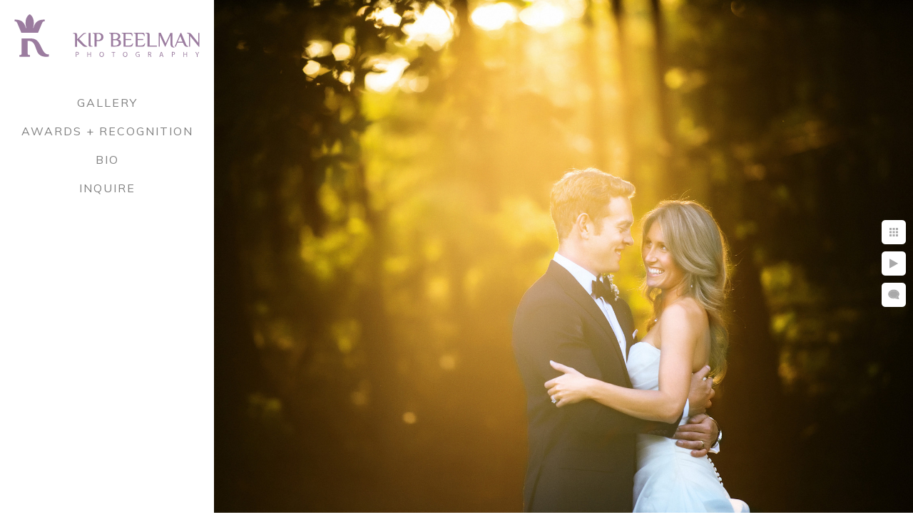

--- FILE ---
content_type: text/html; charset=utf-8
request_url: https://www.kipbeelmanphotography.com/backyard-snohomish-wedding-photography
body_size: 7667
content:
<!DOCTYPE html><!-- site by Good Gallery, www.goodgallery.com --><html class="no-js GalleryPage"><head><title>Backyard Snohomish Wedding Photography - Documentary Wedding Photography</title><link rel=dns-prefetch href=//cdn.goodgallery.com><link rel=dns-prefetch href=//www.google-analytics.com><link rel="shortcut icon" href=//cdn.goodgallery.com/487749fc-837d-45ff-a07e-84e1da31cd21/logo/1x5fakxs/dzcv5ij0l5a.ico><link rel=icon href=//cdn.goodgallery.com/487749fc-837d-45ff-a07e-84e1da31cd21/logo/1x5fakxs/dzcv5ij0l5a.svg sizes=any type=image/svg+xml><meta name=robots content=noarchive><link rel=canonical href=https://www.kipbeelmanphotography.com/backyard-snohomish-wedding-photography><style>.YB:before{content:attr(data-c);display:block;height:150em}</style><link rel=stylesheet media=print onload="if(media!='all')media='all'" href=//cdn.goodgallery.com/487749fc-837d-45ff-a07e-84e1da31cd21/d/Desktop-vaRTL2d3ug8SCT8wMs9oeQ-2--r1MZQRqn-Q7IokJHNqfHw.css><script src=//cdn.goodgallery.com/487749fc-837d-45ff-a07e-84e1da31cd21/p/bundle-2teHGVEHG23F7yH4EM4Vng-20250629021656.js></script><script src=//cdn.goodgallery.com/487749fc-837d-45ff-a07e-84e1da31cd21/d/PageData-374y1qs8-3f8251d6-ea26-433d-ad1e-d773d0ba7ca7--r1MZQRqn-Q7IokJHNqfHw-2.js></script><!--[if lt IE 9]><script src=/admin/Scripts/jQuery.XDomainRequest.js></script><![endif]--><meta name=twitter:card content=photo><meta name=twitter:site content=@kipbeelman><meta name=twitter:creator content=@kipbeelman><meta property=og:url content=https://www.kipbeelmanphotography.com/backyard-snohomish-wedding-photography><meta property=og:type content=website><meta property=og:site_name content="Documentary Wedding Photography"><meta property=og:image content=https://cdn.goodgallery.com/487749fc-837d-45ff-a07e-84e1da31cd21/r/1024/1stoscdw/backyard-snohomish-wedding-photography.jpg><meta property=og:title content="Backyard Snohomish Wedding Photography - Documentary Wedding Photography"><meta property=og:description><script type=application/ld+json>{ "@context": "http://schema.org", "@type": "BreadcrumbList", "itemListElement": [ { "@type": "ListItem", "position": "1", "item": { "@id": "https://www.kipbeelmanphotography.com/", "name": "Home" } } ] }</script><script>window['_fs_debug']=false;window['_fs_host']='www.fullstory.com';window['_fs_org']='45TYP';window['_fs_namespace']='FS';(function(m,n,e,t,l,o,g,y){if(e in m&&m.console&&m.console.log){m.console.log('FullStory namespace conflict. Please set window["_fs_namespace"].');return;}
g=m[e]=function(a,b){g.q?g.q.push([a,b]):g._api(a,b);};g.q=[];o=n.createElement(t);o.async=1;o.src='https://'+_fs_host+'/s/fs.js';y=n.getElementsByTagName(t)[0];y.parentNode.insertBefore(o,y);g.identify=function(i,v){g(l,{uid:i});if(v)g(l,v)};g.setUserVars=function(v){g(l,v)};g.identifyAccount=function(i,v){o='account';v=v||{};v.acctId=i;g(o,v)};g.clearUserCookie=function(c,d,i){if(!c||document.cookie.match('fs_uid=[`;`]*`[`;`]*`[`;`]*`')){d=n.domain;while(1){n.cookie='fs_uid=;domain='+d+';path=/;expires='+new Date(0).toUTCString();i=d.indexOf('.');if(i<0)break;d=d.slice(i+1)}}};})(window,document,window['_fs_namespace'],'script','user');</script><style data-id=inline>html.js,html.js body{margin:0;padding:0}.elementContainer img{width:100%}ul.GalleryUIMenu{list-style:none;margin:0;padding:0}ul.GalleryUIMenu a{text-decoration:none}ul.GalleryUIMenu li{position:relative;white-space:nowrap}.GalleryUISiteNavigation{background-color:rgba(0,0,0,0);width:300px}.GalleryUIMenuTopLevel .GalleryUIMenu{display:inline-block}ul.GalleryUIMenu li,div.GalleryUIMenuSubMenuDiv li{text-transform:uppercase}.GalleryUIMenuTopLevel .GalleryUIMenu > li{padding:10px 3px 10px 3px;border:0 solid #FFFFFF;border-left-width:0;border-top-width:0;white-space:normal;text-align:center}.GalleryUIMenu > li{color:#808080;background-color:rgba(255,255,255,1);font-size:16px;letter-spacing:2px;;position:relative}.GalleryUIMenu > li > a{color:#808080}.GalleryUIMenu > li.Active > a{color:#9b7c9f}.GalleryUIMenu > li.Active{color:#9b7c9f;background-color:rgba(255,255,255,1)}span.SubMenuArrow,span.SubMenuArrowLeft,span.SubMenuArrowRight,span.SubMenuArrowUp,span.SubMenuArrowDown{display:block;position:absolute;top:50%;right:10px;margin-top:-8px;height:16px;width:16px;background-color:transparent}span.SubMenuArrowSizing{display:inline-block;width:26px;height:16px;opacity:0;margin-right:-2px}.GalleryUISiteNavigation{position:fixed;top:0;left:0}.GalleryUIMenuTopLevel .GalleryUIMenu{width:300px}.GalleryUISiteNavigation{height:100%}html{font-family:'Muli',sans-serif}html:not(.wf-active){font-family:sans-serif}.GalleryUIMenu,.GalleryUIMenu a{font-family:'Muli',sans-serif}html:not(.wf-active) .GalleryUIMenu,html:not(.wf-active) .GalleryUIMenu a{font-family:sans-serif}.PageTemplateText,.CaptionContainer,.PageInformationArea,.GGTextContent{font-family:'Muli',sans-serif}html:not(.wf-active) .PageTemplateText,html:not(.wf-active) .CaptionContainer,html:not(.wf-active) .PageInformationArea,html:not(.wf-active) .GGTextContent{font-family:sans-serif}h1,h2,h3,h4,h5,h6{font-family:'Philosopher',sans-serif;font-weight:700}html:not(.wf-active) h1,html:not(.wf-active) h2,html:not(.wf-active) h3,html:not(.wf-active) h4,html:not(.wf-active) h5,html:not(.wf-active) h6{font-family:sans-serif}.GalleryUIContainer .NameMark{font-family:'Muli',sans-serif}html:not(.wf-active) .GalleryUIContainer .NameMark{font-family:sans-serif}.GalleryMenuContent .GGMenuPageHeading{font-family:'Muli',sans-serif}html:not(.wf-active) .GalleryMenuContent .GGMenuPageHeading{font-family:sans-serif}.GMLabel{font-family:'Muli',sans-serif}html:not(.wf-active) .GMLabel{font-family:sans-serif}.GMTagline{font-family:'Muli',sans-serif}html:not(.wf-active) .GMTagline{font-family:sans-serif}div.GGForm label.SectionHeading{font-family:'Muli',sans-serif}html:not(.wf-active) div.GGForm label.SectionHeading{font-family:sans-serif}.GGHamburgerMenuLabel{font-family:'Muli',sans-serif}html:not(.wf-active) .GGHamburgerMenuLabel{font-family:sans-serif}h2{font-family:'Muli',sans-serif;font-weight:700}html:not(.wf-active) h2{font-family:sans-serif}h3{font-family:'Muli',sans-serif;font-weight:700}html:not(.wf-active) h3{font-family:sans-serif}h4{font-family:'Muli',sans-serif;font-weight:700}html:not(.wf-active) h4{font-family:sans-serif}h5{font-family:'Muli',sans-serif;font-weight:700}html:not(.wf-active) h5{font-family:sans-serif}h6{font-family:'Muli',sans-serif;font-weight:700}html:not(.wf-active) h6{font-family:sans-serif}h1{line-height:1.45;text-transform:none;text-align:left;letter-spacing:3px}h2{line-height:1.45;text-transform:none;text-align:left;letter-spacing:0}h3{line-height:1.45;text-transform:none;text-align:left;letter-spacing:0}h4{line-height:1.45;text-transform:none;text-align:left;letter-spacing:0}h5{line-height:1.45;text-transform:none;text-align:left;letter-spacing:0}h6{line-height:1.45;text-transform:none;text-align:left;letter-spacing:0}.PageTemplateText,.CaptionContainer,.PageInformationArea,.GGTextContent{line-height:1.45;text-transform:none;text-align:left}ul.GGBottomNavigation span{font-family:'Muli',sans-serif}html:not(.wf-active) ul.GGBottomNavigation span{font-family:sans-serif}.GGTextContent .GGBreadCrumbs .GGBreadCrumb,.GGTextContent .GGBreadCrumb span{font-family:'Muli',sans-serif}html:not(.wf-active) .GGTextContent .GGBreadCrumbs .GGBreadCrumb,html:not(.wf-active) .GGTextContent .GGBreadCrumb span{font-family:sans-serif}</style><body data-page-type=gallery class=GalleryUIContainer data-page-id=3f8251d6-ea26-433d-ad1e-d773d0ba7ca7 data-tags="" data-menu-hash=-r1MZQRqn-Q7IokJHNqfHw data-settings-hash=vaRTL2d3ug8SCT8wMs9oeQ data-fotomotoid="" data-imglocation="//cdn.goodgallery.com/487749fc-837d-45ff-a07e-84e1da31cd21/" data-cdn=//cdn.goodgallery.com/487749fc-837d-45ff-a07e-84e1da31cd21 data-stoken=374y1qs8 data-settingstemplateid=""><div class=GalleryUIContentParent data-pretagged=true><div class=GalleryUIContentContainer data-pretagged=true><div class=GalleryUIContent data-pretagged=true><div class=CanvasContainer data-id=o15j1rimhdy data-pretagged=true style=overflow:hidden><div class=imgContainer style=position:absolute><div class=dummy style=padding-top:66.551%></div><div class=elementContainer style=position:absolute;top:0;bottom:0;left:0;right:0;overflow:hidden><picture><source type=image/jpeg sizes=132vw srcset="//cdn.goodgallery.com/487749fc-837d-45ff-a07e-84e1da31cd21/r/0200/1stoscdw/backyard-snohomish-wedding-photography.jpg 200w, //cdn.goodgallery.com/487749fc-837d-45ff-a07e-84e1da31cd21/r/0300/1stoscdw/backyard-snohomish-wedding-photography.jpg 300w, //cdn.goodgallery.com/487749fc-837d-45ff-a07e-84e1da31cd21/r/0480/1stoscdw/backyard-snohomish-wedding-photography.jpg 480w, //cdn.goodgallery.com/487749fc-837d-45ff-a07e-84e1da31cd21/r/0640/1stoscdw/backyard-snohomish-wedding-photography.jpg 640w, //cdn.goodgallery.com/487749fc-837d-45ff-a07e-84e1da31cd21/r/0800/1stoscdw/backyard-snohomish-wedding-photography.jpg 800w, //cdn.goodgallery.com/487749fc-837d-45ff-a07e-84e1da31cd21/r/1024/1stoscdw/backyard-snohomish-wedding-photography.jpg 1024w, //cdn.goodgallery.com/487749fc-837d-45ff-a07e-84e1da31cd21/r/1280/1stoscdw/backyard-snohomish-wedding-photography.jpg 1280w, //cdn.goodgallery.com/487749fc-837d-45ff-a07e-84e1da31cd21/r/1600/1stoscdw/backyard-snohomish-wedding-photography.jpg 1600w, //cdn.goodgallery.com/487749fc-837d-45ff-a07e-84e1da31cd21/r/1920/1stoscdw/backyard-snohomish-wedding-photography.jpg 1920w, //cdn.goodgallery.com/487749fc-837d-45ff-a07e-84e1da31cd21/r/2560/1stoscdw/backyard-snohomish-wedding-photography.jpg 2560w, //cdn.goodgallery.com/487749fc-837d-45ff-a07e-84e1da31cd21/r/3200/1stoscdw/backyard-snohomish-wedding-photography.jpg 3200w, //cdn.goodgallery.com/487749fc-837d-45ff-a07e-84e1da31cd21/r/4096/1stoscdw/backyard-snohomish-wedding-photography.jpg 4096w"><img src=//cdn.goodgallery.com/487749fc-837d-45ff-a07e-84e1da31cd21/r/1024/1stoscdw/backyard-snohomish-wedding-photography.jpg draggable=false alt="Backyard Snohomish Wedding Photography" title="Backyard Snohomish Wedding Photography" srcset="//cdn.goodgallery.com/487749fc-837d-45ff-a07e-84e1da31cd21/r/1024/1stoscdw/backyard-snohomish-wedding-photography.jpg, //cdn.goodgallery.com/487749fc-837d-45ff-a07e-84e1da31cd21/r/2560/1stoscdw/backyard-snohomish-wedding-photography.jpg 2x" loading=lazy></picture></div></div></div></div></div><div class=prev></div><div class=next></div><span class="prev SingleImageHidden"></span><span class="next SingleImageHidden"></span><div class=GalleryUIThumbnailPanelContainerParent></div></div><div class=GalleryUISiteNavigation><a href="/" class=NavigationLogoTarget><img src="[data-uri]" alt="Documentary Wedding Photography" title="Documentary Wedding Photography" border=0 style="padding:20px 20px 40px 20px" height=60 width=260></a><div class=GalleryUIMenuTopLevel data-predefined=true><div class=GalleryUIMenuContainer data-predefined=true><ul class=GalleryUIMenu data-predefined=true><li data-pid=00abcf96-8b9e-49dc-9fce-1007fcfbad92><a href=/weddings>Gallery</a><li data-pid=fad6ac50-cf3b-435a-bab0-c7603fabd9b8><a href=/awards-recognition>Awards + Recognition</a><li data-pid=00b8bc55-62fc-4ae8-9718-1349ae863b2d><a href=/about-me>Bio</a><li data-pid=679b90e6-a82f-4360-bab4-afded4dbdfe6><a href="mailto:info@kipbeelmanphotography.com?cc=mail+leads_kip_beelman_photography_ada6-0015175e0838@mailto.shootq.com&amp;subject=Wedding%20inquiry&amp;body=Your%20First%20Name%3A%20%0AYour%20Last%20Name%3A%20%0AEmail%3A%20%0APhone%3A%20%0AFianc%C3%A9s%20Name%3A%20%0AYour%20Wedding%20Date%3A%20%0AYour%20Venue(s)%3A%20%0ABudget%20For%20Photography%3A%20%0AHow%20Did%20You%20Hear%20About%20Us%3A%20%0AComments%3A%20Tell%20us%20about%20you%2C%20what%20you%27re%20looking%20for%20(hours%20of%20coverage%2C%20album%2C%20engagement%20session%2C%20etc.)%2C%20your%20wedding%20plans%20and%20any%20good%20jokes%20you%20might%20have.">Inquire</a></ul></div></div></div><div class="GGCaption YB"><div class="CaptionContainer GGTextContent"><span><div class=GGBreadCrumbs><div class=GGBreadCrumb><a href="/" title=Home><span>Home</span></a> »</div><div class=GGBreadCrumb><span>Documentary Wedding Photography</span></div></div><h1>Backyard Snohomish Wedding Photography</h1>About an hour and a half north of Seattle in Snohomish County is the little town of Sedro-Woolley. It sits on the fertile valley floor at the foothills of the Cascade Mountains and is surrounded by quintessential Pacific Northwest beauty.<br> <br> This wedding rolled the ambiance of a farm wedding in to the intimacy of a backyard wedding in the greater context of an estate wedding. From beginning to end it was perfect. And stunningly beautiful.<br> <br> As the girls got ready in the converted hayloft of the horse barn, the boys shot clay pigeons on the property while donning their tuxedos. Between the 7 groomsmen and groom, there was a lot of fire power. The bride and her seven gorgeous ladies and their own brand of firepower too.<br> <br> Multiple John Deer tractors pulled guests in hay wagons from the house across the expansive 2.5 acre meadow to the ceremony location. As the dulcet tones from the string trio filled the air and the last guests assembled, the bride and her father came ambling toward the ceremony site in his cherry red, flawless 1955 Chevrolet 3100 pickup. After a simply sweet ceremony, the bride and groom took off in the pickup to the gardens of the residence and awaited guests in a long receiving line during cocktail hour. The skies had been mostly gray all day, but I noticed some beautiful light peeking through the trees of the meadow right as salads were being served. As short walk, 5 minutes of their time and this gorgeous light. The image was made with my 70-200mm lens so that I could give them some space to just be. It was actually the first moment they’d had since being married not surrounding by 300 guests and it’s clear they were enjoying the opportunity to take each other in.<p>Location: <a href="http://maps.google.com/maps?q=25292 Hoehn Road, Sedro-Woolley, WA 98284" target=blank rel="noopener noreferrer">25292 Hoehn Road, Sedro-Woolley, WA 98284</a>.</p><em><i>Keywords: <a href=/keyword/backyard-wedding class=RelatedTagged data-keyword=backyard-wedding rel=nofollow>Backyard Wedding</a> (2), <a href=/keyword/estate-wedding class=RelatedTagged data-keyword=estate-wedding rel=nofollow>Estate wedding</a> (8), <a href=/keyword/farm-wedding class=RelatedTagged data-keyword=farm-wedding rel=nofollow>Farm Wedding</a> (7), <a href=/keyword/sedro-woolley class=RelatedTagged data-keyword=sedro-woolley rel=nofollow>Sedro-Woolley</a></i></em>.<ul class=GGBottomNavigation><li><a href=/weddings title="Documentary Wedding Photography"><span>Gallery</span></a><li><a href=/awards-recognition title="Awards + Recognition"><span>Awards&nbsp;+&nbsp;Recognition</span></a><li><a href=/about-me title=Bio><span>Bio</span></a><li><a href="mailto:info@kipbeelmanphotography.com?cc=mail+leads_kip_beelman_photography_ada6-0015175e0838@mailto.shootq.com&amp;subject=Wedding%20inquiry&amp;body=Your%20First%20Name%3A%20%0AYour%20Last%20Name%3A%20%0AEmail%3A%20%0APhone%3A%20%0AFianc%C3%A9s%20Name%3A%20%0AYour%20Wedding%20Date%3A%20%0AYour%20Venue(s)%3A%20%0ABudget%20For%20Photography%3A%20%0AHow%20Did%20You%20Hear%20About%20Us%3A%20%0AComments%3A%20Tell%20us%20about%20you%2C%20what%20you%27re%20looking%20for%20(hours%20of%20coverage%2C%20album%2C%20engagement%20session%2C%20etc.)%2C%20your%20wedding%20plans%20and%20any%20good%20jokes%20you%20might%20have." title=Inquire><span>Inquire</span></a></ul></span></div></div>

--- FILE ---
content_type: text/html; charset=utf-8
request_url: https://www.kipbeelmanphotography.com/?IsAjax=1
body_size: 16399
content:
<!DOCTYPE html><!-- site by Good Gallery, www.goodgallery.com -->
<html class="no-js GalleryPage ">
<head>
<title>Documentary Wedding Photography</title>
<link rel="dns-prefetch" href="//cdn.goodgallery.com" /><link rel="dns-prefetch" href="//www.google-analytics.com" />
<link rel="shortcut icon" href="//cdn.goodgallery.com/487749fc-837d-45ff-a07e-84e1da31cd21/logo/1x5fakxs/dzcv5ij0l5a.ico" />
<link rel="icon" href="//cdn.goodgallery.com/487749fc-837d-45ff-a07e-84e1da31cd21/logo/1x5fakxs/dzcv5ij0l5a.svg" sizes="any" type="image/svg+xml" />

 <meta name="robots" content="noarchive" /> 	 <link rel="canonical" href="https://www.kipbeelmanphotography.com" />
 <style type="text/css">.YB:before{content: attr(data-c);display: block;height: 150em;}</style><link rel="stylesheet" type="text/css" media="print" onload="if(media!='all')media='all'" href="//cdn.goodgallery.com/487749fc-837d-45ff-a07e-84e1da31cd21/d/Desktop-vaRTL2d3ug8SCT8wMs9oeQ-2--r1MZQRqn-Q7IokJHNqfHw.css" />
<script type="text/javascript" src="//cdn.goodgallery.com/487749fc-837d-45ff-a07e-84e1da31cd21/p/bundle-2teHGVEHG23F7yH4EM4Vng-20250629021656.js"></script>
<script type="text/javascript" src="//cdn.goodgallery.com/487749fc-837d-45ff-a07e-84e1da31cd21/d/PageData-374y1qs8-3f8251d6-ea26-433d-ad1e-d773d0ba7ca7--r1MZQRqn-Q7IokJHNqfHw-2.js"></script>
<!--[if lt IE 9]><script type="text/javascript" src="/admin/Scripts/jQuery.XDomainRequest.js"></script><![endif]-->

<meta name="twitter:card" content="gallery" />
<meta name="twitter:site" content="@kipbeelman" />
<meta name="twitter:creator" content="@kipbeelman" />
<meta name="twitter:image0" content="//cdn.goodgallery.com/487749fc-837d-45ff-a07e-84e1da31cd21/s/0200/1stosm50/backyard-snohomish-wedding-photography.jpg" />
<meta name="twitter:image1" content="//cdn.goodgallery.com/487749fc-837d-45ff-a07e-84e1da31cd21/s/0200/1stosl43/pan-pacific-hotel-wedding-photography.jpg" />
<meta name="twitter:image2" content="//cdn.goodgallery.com/487749fc-837d-45ff-a07e-84e1da31cd21/s/0200/1stoskth/seattle-proposal-photography.jpg" />
<meta name="twitter:image3" content="//cdn.goodgallery.com/487749fc-837d-45ff-a07e-84e1da31cd21/s/0200/1stoslnb/cuernavaca-mexico-wedding-photography.jpg" />
<meta property="og:url" content="https://www.kipbeelmanphotography.com" />
<meta property="og:type" content="website" />
<meta property="og:site_name" content="Documentary Wedding Photography" />
<meta property="og:image" content="https://cdn.goodgallery.com/487749fc-837d-45ff-a07e-84e1da31cd21/s/0200/1stosm50/backyard-snohomish-wedding-photography.jpg"/><meta property="og:image" content="https://cdn.goodgallery.com/487749fc-837d-45ff-a07e-84e1da31cd21/s/0200/1stosl43/pan-pacific-hotel-wedding-photography.jpg"/><meta property="og:image" content="https://cdn.goodgallery.com/487749fc-837d-45ff-a07e-84e1da31cd21/s/0200/1stoskth/seattle-proposal-photography.jpg"/><meta property="og:image" content="https://cdn.goodgallery.com/487749fc-837d-45ff-a07e-84e1da31cd21/s/0200/1stoslnb/cuernavaca-mexico-wedding-photography.jpg"/><meta property="og:image" content="https://cdn.goodgallery.com/487749fc-837d-45ff-a07e-84e1da31cd21/s/0200/1stosm0w/bella-luna-farms-wedding-photography.jpg"/><meta property="og:image" content="https://cdn.goodgallery.com/487749fc-837d-45ff-a07e-84e1da31cd21/s/0200/1stoscse/pike-place-market-engagement-photography.jpg"/><meta property="og:image" content="https://cdn.goodgallery.com/487749fc-837d-45ff-a07e-84e1da31cd21/s/0200/1stoskwf/seattle-aquarium-wedding-photography.jpg"/><meta property="og:image" content="https://cdn.goodgallery.com/487749fc-837d-45ff-a07e-84e1da31cd21/s/0200/1svc9bf2/columbia-tower-club-wedding-photography.jpg"/><meta property="og:image" content="https://cdn.goodgallery.com/487749fc-837d-45ff-a07e-84e1da31cd21/s/0200/1svc935a/villa-academy-wedding-photography.jpg"/><meta property="og:image" content="https://cdn.goodgallery.com/487749fc-837d-45ff-a07e-84e1da31cd21/s/0200/1strqizj/sephardic-bikur-holim-wedding-photography.jpg"/><meta property="og:image" content="https://cdn.goodgallery.com/487749fc-837d-45ff-a07e-84e1da31cd21/s/0200/1stosl7t/jenne-farm-wedding-photography.jpg"/><meta property="og:image" content="https://cdn.goodgallery.com/487749fc-837d-45ff-a07e-84e1da31cd21/s/0200/1stupdr2/four-seasons-hotel-wedding-photography.jpg"/><meta property="og:image" content="https://cdn.goodgallery.com/487749fc-837d-45ff-a07e-84e1da31cd21/s/0200/1stoscuq/seattle-wedding-photography.jpg"/><meta property="og:image" content="https://cdn.goodgallery.com/487749fc-837d-45ff-a07e-84e1da31cd21/s/0200/1stoscpn/cascade-mountains-engagement-photography.jpg"/><meta property="og:image" content="https://cdn.goodgallery.com/487749fc-837d-45ff-a07e-84e1da31cd21/s/0200/1stoslcr/golden-gardens-bathhouse-wedding-photography.jpg"/><meta property="og:image" content="https://cdn.goodgallery.com/487749fc-837d-45ff-a07e-84e1da31cd21/s/0200/1stosjbw/heritage-hall-wedding-photography.jpg"/><meta property="og:image" content="https://cdn.goodgallery.com/487749fc-837d-45ff-a07e-84e1da31cd21/s/0200/1stu4cw8/spring-valley-country-club-wedding-photography.jpg"/><meta property="og:image" content="https://cdn.goodgallery.com/487749fc-837d-45ff-a07e-84e1da31cd21/s/0200/1stosl18/port-gamble-wedding-photography.jpg"/><meta property="og:image" content="https://cdn.goodgallery.com/487749fc-837d-45ff-a07e-84e1da31cd21/s/0200/1stoslz5/bellevue-club-wedding-photography.jpg"/><meta property="og:image" content="https://cdn.goodgallery.com/487749fc-837d-45ff-a07e-84e1da31cd21/s/0200/1stoslqr/cedar-river-watershed-wedding-photography.jpg"/><meta property="og:image" content="https://cdn.goodgallery.com/487749fc-837d-45ff-a07e-84e1da31cd21/s/0200/1stosl3n/parsons-gardens-wedding-photography.jpg"/><meta property="og:image" content="https://cdn.goodgallery.com/487749fc-837d-45ff-a07e-84e1da31cd21/s/0200/1wymog6k/arctic-club-wedding-photography.jpg"/><meta property="og:image" content="https://cdn.goodgallery.com/487749fc-837d-45ff-a07e-84e1da31cd21/s/0200/1stosd2z/melrose-market-studios-wedding-photography.jpg"/><meta property="og:image" content="https://cdn.goodgallery.com/487749fc-837d-45ff-a07e-84e1da31cd21/s/0200/1stwfe8c/four-seasons-hotel-wedding-photos.jpg"/><meta property="og:image" content="https://cdn.goodgallery.com/487749fc-837d-45ff-a07e-84e1da31cd21/s/0200/1stosm3y/ballard-engagement-photography.jpg"/><meta property="og:image" content="https://cdn.goodgallery.com/487749fc-837d-45ff-a07e-84e1da31cd21/s/0200/1stu4el0/waldorf-astoria-hotel-wedding-photography.jpg"/><meta property="og:image" content="https://cdn.goodgallery.com/487749fc-837d-45ff-a07e-84e1da31cd21/s/0200/1stoslcb/ballard-locks-engagement-photography.jpg"/><meta property="og:image" content="https://cdn.goodgallery.com/487749fc-837d-45ff-a07e-84e1da31cd21/s/0200/1stosksn/withinsodo-wedding-photography.jpg"/><meta property="og:image" content="https://cdn.goodgallery.com/487749fc-837d-45ff-a07e-84e1da31cd21/s/0200/1stosl1w/plateau-club-wedding-photography.jpg"/><meta property="og:image" content="https://cdn.goodgallery.com/487749fc-837d-45ff-a07e-84e1da31cd21/s/0200/1stoskvc/alki-beach-engagement-photography.jpg"/><meta property="og:image" content="https://cdn.goodgallery.com/487749fc-837d-45ff-a07e-84e1da31cd21/s/0200/1stoskyu/santiago-engagement-photography.jpg"/><meta property="og:image" content="https://cdn.goodgallery.com/487749fc-837d-45ff-a07e-84e1da31cd21/s/0200/1stosmaa/a-country-location-wedding-photos.jpg"/><meta property="og:image" content="https://cdn.goodgallery.com/487749fc-837d-45ff-a07e-84e1da31cd21/s/0200/1styvmyi/congregation-ezra-bessaroth-wedding-photography.jpg"/><meta property="og:image" content="https://cdn.goodgallery.com/487749fc-837d-45ff-a07e-84e1da31cd21/s/0200/1stu4cu9/palms-hotel-wedding-photos.jpg"/><meta property="og:image" content="https://cdn.goodgallery.com/487749fc-837d-45ff-a07e-84e1da31cd21/s/0200/1stoscpy/nighttime-engagement-photography.jpg"/><meta property="og:image" content="https://cdn.goodgallery.com/487749fc-837d-45ff-a07e-84e1da31cd21/s/0200/1stosl0u/sanctuary-admiral-wedding-photography.jpg"/>
<script type="application/ld+json">{ "@context": "http://schema.org", "@type": "BreadcrumbList", "itemListElement": [ { "@type": "ListItem", "position": "1", "item": { "@id": "https://www.kipbeelmanphotography.com/", "name": "Home" } } ] }</script>
<script>
window['_fs_debug'] = false;
window['_fs_host'] = 'www.fullstory.com';
window['_fs_org'] = '45TYP';
window['_fs_namespace'] = 'FS';
(function(m,n,e,t,l,o,g,y){
    if (e in m && m.console && m.console.log) { m.console.log('FullStory namespace conflict. Please set window["_fs_namespace"].'); return;}
    g=m[e]=function(a,b){g.q?g.q.push([a,b]):g._api(a,b);};g.q=[];
    o=n.createElement(t);o.async=1;o.src='https://'+_fs_host+'/s/fs.js';
    y=n.getElementsByTagName(t)[0];y.parentNode.insertBefore(o,y);
    g.identify=function(i,v){g(l,{uid:i});if(v)g(l,v)};g.setUserVars=function(v){g(l,v)};
    g.identifyAccount=function(i,v){o='account';v=v||{};v.acctId=i;g(o,v)};
    g.clearUserCookie=function(c,d,i){if(!c || document.cookie.match('fs_uid=[`;`]*`[`;`]*`[`;`]*`')){
    d=n.domain;while(1){n.cookie='fs_uid=;domain='+d+
    ';path=/;expires='+new Date(0).toUTCString();i=d.indexOf('.');if(i<0)break;d=d.slice(i+1)}}};
})(window,document,window['_fs_namespace'],'script','user');
</script>
<style type="text/css" data-id="inline">
html.js, html.js body {margin:0;padding:0;}
div.ThumbnailPanelThumbnailContainer div.Placeholder, div.ThumbnailPanelThumbnailContainer .CVThumb {position: absolute;left: 0px;top: 0px;height: 100%;width: 100%;border: 0px} div.ThumbnailPanelThumbnailContainer .CVThumb {text-align: center} div.ThumbnailPanelThumbnailContainer .CVThumb img {max-width: 100%;width: 100%;border: 0px} span.ThumbnailPanelEntityLoaded div.Placeholder {display: none;}
html.no-js .CVThumb img {opacity:0} div.ThumbnailPanelThumbnailContainer {overflow:hidden;position:absolute;top:0px;left:0px} .YB:before{content: attr(data-c);display: block;height: 150em;width:100%;background-color:#FFFFFF;position:fixed;z-index:9999;}
.GalleryUIThumbnailPanelContainerParent {background-color:#FFFFFF}
ul.GalleryUIMenu {list-style: none;margin: 0;padding: 0} ul.GalleryUIMenu a {text-decoration: none} ul.GalleryUIMenu li {position: relative; white-space: nowrap}
.GalleryUISiteNavigation {background-color: rgba(0,0,0,0);width:300px}
.GalleryUIMenuTopLevel .GalleryUIMenu {display: inline-block} ul.GalleryUIMenu li, div.GalleryUIMenuSubMenuDiv li {text-transform:uppercase}
.GalleryUIMenuTopLevel .GalleryUIMenu > li {padding: 10px 3px 10px 3px;border:0px solid #FFFFFF;border-left-width:0px;border-top-width:0px;white-space:normal;text-align:center}
.GalleryUIMenu > li {color:#808080;background-color:rgba(255, 255, 255, 1);font-size:16px;letter-spacing: 2px;;position:relative}
.GalleryUIMenu > li > a {color:#808080} .GalleryUIMenu > li.Active > a {color:#9b7c9f}
.GalleryUIMenu > li.Active {color:#9b7c9f;background-color:rgba(255, 255, 255, 1)}
span.SubMenuArrow,span.SubMenuArrowLeft,span.SubMenuArrowRight,span.SubMenuArrowUp,span.SubMenuArrowDown {display:block;position:absolute;top:50%;right:10px;margin-top:-8px;height:16px;width:16px;background-color:transparent;} span.SubMenuArrowSizing {display:inline-block;width:26px;height:16px;opacity:0;margin-right:-2px;}

 .GalleryUISiteNavigation {position:fixed;top:0;left:0}
.GalleryUIMenuTopLevel .GalleryUIMenu {width:300px} .GalleryUISiteNavigation {height:100%}


html { font-family: 'Muli', sans-serif; } html:not(.wf-active) {font-family: sans-serif}
.GalleryUIMenu, .GalleryUIMenu a { font-family: 'Muli', sans-serif; } html:not(.wf-active) .GalleryUIMenu,html:not(.wf-active) .GalleryUIMenu a {font-family: sans-serif}
.PageTemplateText,.CaptionContainer,.PageInformationArea,.GGTextContent { font-family: 'Muli', sans-serif; } html:not(.wf-active) .PageTemplateText,html:not(.wf-active) .CaptionContainer,html:not(.wf-active) .PageInformationArea,html:not(.wf-active) .GGTextContent {font-family: sans-serif}
h1, h2, h3, h4, h5, h6 { font-family: 'Philosopher', sans-serif;font-weight:700; } html:not(.wf-active) h1,html:not(.wf-active) h2,html:not(.wf-active) h3,html:not(.wf-active) h4,html:not(.wf-active) h5,html:not(.wf-active) h6 {font-family: sans-serif}
.GalleryUIContainer .NameMark { font-family: 'Muli', sans-serif; } html:not(.wf-active) .GalleryUIContainer .NameMark {font-family: sans-serif}
.GalleryMenuContent .GGMenuPageHeading { font-family: 'Muli', sans-serif; } html:not(.wf-active) .GalleryMenuContent .GGMenuPageHeading {font-family: sans-serif}
.GMLabel { font-family: 'Muli', sans-serif; } html:not(.wf-active) .GMLabel {font-family: sans-serif}
.GMTagline { font-family: 'Muli', sans-serif; } html:not(.wf-active) .GMTagline {font-family: sans-serif}
div.GGForm label.SectionHeading { font-family: 'Muli', sans-serif; } html:not(.wf-active) div.GGForm label.SectionHeading {font-family: sans-serif}
.GGHamburgerMenuLabel { font-family: 'Muli', sans-serif; } html:not(.wf-active) .GGHamburgerMenuLabel {font-family: sans-serif}
h2 { font-family: 'Muli', sans-serif;font-weight:700; } html:not(.wf-active) h2 {font-family: sans-serif}
h3 { font-family: 'Muli', sans-serif;font-weight:700; } html:not(.wf-active) h3 {font-family: sans-serif}
h4 { font-family: 'Muli', sans-serif;font-weight:700; } html:not(.wf-active) h4 {font-family: sans-serif}
h5 { font-family: 'Muli', sans-serif;font-weight:700; } html:not(.wf-active) h5 {font-family: sans-serif}
h6 { font-family: 'Muli', sans-serif;font-weight:700; } html:not(.wf-active) h6 {font-family: sans-serif}
h1 { line-height: 1.45; text-transform: none; text-align: left; letter-spacing: 3px; }
h2 { line-height: 1.45; text-transform: none; text-align: left; letter-spacing: 0px;  }
h3 { line-height: 1.45; text-transform: none; text-align: left; letter-spacing: 0px; }
h4 { line-height: 1.45; text-transform: none; text-align: left; letter-spacing: 0px; }
h5 { line-height: 1.45; text-transform: none; text-align: left; letter-spacing: 0px; }
h6 { line-height: 1.45; text-transform: none; text-align: left; letter-spacing: 0px; }
.PageTemplateText,.CaptionContainer,.PageInformationArea,.GGTextContent { line-height: 1.45; text-transform: none; text-align: left; }
ul.GGBottomNavigation span { font-family: 'Muli', sans-serif; } html:not(.wf-active) ul.GGBottomNavigation span {font-family: sans-serif}
.GGTextContent .GGBreadCrumbs .GGBreadCrumb, .GGTextContent .GGBreadCrumb span { font-family: 'Muli', sans-serif; } html:not(.wf-active) .GGTextContent .GGBreadCrumbs .GGBreadCrumb,html:not(.wf-active) .GGTextContent .GGBreadCrumb span {font-family: sans-serif}




div.GalleryUIThumbnailPanelContainerParent {
    background-color: #FFFFFF;
}

div.GGThumbActualContainer div.ThumbnailPanelCaptionContainer {
    position: unset;
    left: unset;
    top: unset;
}

html.js.GalleryPage.ThumbnailPanelActive {
    overflow: visible;
}

    
    html.GalleryPage.ThumbnailPanelActive div.GalleryUISiteNavigation {
        position: fixed !important;
    }
    

html.ThumbnailPanelActive body {
    overflow: visible;
}

html.ThumbnailPanelActive div.GalleryUIContentParent {
    overflow: visible;
}

div.GalleryUIThumbnailPanelContainer div.GGThumbModernContainer > div.GGTextContent {
    position: relative;
}

div.GGThumbActualContainer div.ThumbEntityContainer div.ThumbAspectContainer {
}

div.GGThumbActualContainer div.ThumbEntityContainer div.ThumbAspectContainer {
    height: 0;
    overflow: hidden;
    position: relative;
    border-radius: 0%;
    border: 1px solid rgba(255, 255, 255, 1);
    background-color: rgba(255, 255, 255, 1);
    opacity: 1;

    -moz-transition: opacity 0.15s, background-color 0.15s, border-color 0.15s, color 0.15s;
    -webkit-transition: opacity 0.15s, background-color 0.15s, border-color 0.15s, color 0.15s;
    -o-transition: opacity: 0.15s, background-color 0.15s, border-color 0.15s, color 0.15s;
    transition: opacity 0.15s, background-color 0.15s, border-color 0.15s, color 0.15s;
}

div.GGThumbActualContainer div.ThumbAspectContainer > div,
div.GGThumbModernContainer div.ThumbAspectContainer > div {
    position: absolute;
    left: 0;
    top: 0;
    height: 100%;
    width: 100%;
}

div.GGThumbActualContainer div.ThumbAspectContainer img,
div.GGThumbModernContainer div.ThumbAspectContainer img {
    min-width: 100%;
    min-height: 100%;
}

div.GGThumbActualContainer div.ThumbAspectContainer div.icon {
    position: absolute;
    left: unset;
    top: unset;
    right: 5px;
    bottom: 5px;
    cursor: pointer;

    -webkit-border-radius: 15%;
    -moz-border-radius: 15%;
    border-radius: 15%;
    height: 34px;
    width: 34px;
    padding: 5px;
    -moz-box-sizing: border-box;
    box-sizing: border-box;
}

div.ThumbEntityContainer div.ThumbCaption {
    display: none;
    overflow: hidden;
    
    cursor: pointer;
    padding: 20px;
    font-size: 12px;
    color: rgba(128, 128, 128, 1);
    background-color: rgba(255, 255, 255, 0.75);
    border: 0px solid rgba(128, 128, 128, 0.75);
    border-top-width: 0px;

    -moz-transition: opacity 0.15s, background-color 0.15s, border-color 0.15s, color 0.15s;
    -webkit-transition: opacity 0.15s, background-color 0.15s, border-color 0.15s, color 0.15s;
    -o-transition: opacity: 0.15s, background-color 0.15s, border-color 0.15s, color 0.15s;
    transition: opacity 0.15s, background-color 0.15s, border-color 0.15s, color 0.15s;

}

div.ThumbEntityContainer.ShowCaptions div.ThumbCaption {
    display: block;
}

html.ThumbnailPanelActive .GGCaption {
    display: none;
}

    
div.GGThumbActualContainer {
    display: grid;
    grid-template-columns: repeat(auto-fill, 225px);
    justify-content: center;
    grid-column-gap: 12px;
    grid-row-gap: 12px;
    margin: 45px 0px 45px 0px;
}
    

div.GGThumbModernContainer div.ThumbAspectContainer {
    height: 0;
    overflow: hidden;
    position: relative;
    border: 1px solid rgba(255, 255, 255, 1);
    opacity: 1;

	-moz-transition: opacity 0.15s, background-color 0.15s, border-color 0.15s, color 0.15s;
	-webkit-transition: opacity 0.15s, background-color 0.15s, border-color 0.15s, color 0.15s;
	-o-transition: opacity: 0.15s, background-color 0.15s, border-color 0.15s, color 0.15s;
	transition: opacity 0.15s, background-color 0.15s, border-color 0.15s, color 0.15s;
}

div.GGThumbModernContainer div.ThumbCoverImage {
    margin: 45px 0px 45px 0px;
}

@media (hover: hover) {
    div.GGThumbActualContainer div.ThumbEntityContainer:hover div.ThumbAspectContainer {
        opacity: 0.9;
        border-color: rgba(153, 50, 204, 1);
    }

    div.ThumbEntityContainer:hover div.ThumbCaption {
        color: rgba(0, 0, 0, 1);
        background-color: rgba(211, 211, 211, 1);
        border-color: rgba(0, 0, 0, 1);
    }

    div.GGThumbModernContainer div.ThumbCoverImage:hover div.ThumbAspectContainer {
        opacity: 0.9;
        border-color: rgba(153, 50, 204, 1);
    }
}
</style>
</head>
<body data-page-type="gallery" class="GalleryUIContainer" data-page-id="3f8251d6-ea26-433d-ad1e-d773d0ba7ca7" data-tags="" data-menu-hash="-r1MZQRqn-Q7IokJHNqfHw" data-settings-hash="vaRTL2d3ug8SCT8wMs9oeQ" data-fotomotoid="" data-imglocation="//cdn.goodgallery.com/487749fc-837d-45ff-a07e-84e1da31cd21/" data-cdn="//cdn.goodgallery.com/487749fc-837d-45ff-a07e-84e1da31cd21" data-stoken="374y1qs8" data-settingstemplateid="">
    <div class="GalleryUIContentParent YB" data-pretagged="true" style="position:absolute;height:100%;width:calc(100% - 300px);top:0px;left:300px;">
        <div class="GalleryUIContentContainer"></div>
        <div class="prev"></div><div class="next"></div><span class="prev SingleImageHidden"></span><span class="next SingleImageHidden"></span>
        <div class="GalleryUIThumbnailPanelContainerParent" style="opacity: 1;position: absolute;height: 100%;width: 100%;left: 0px;top: 0px;z-index: 550;transition: all 0s ease;">
            <div class="GalleryUIThumbnailPanelContainer">
                <div class="GGThumbModernContainer">


                    <div class="GGThumbActualContainer">
                                    <div class="ThumbEntityContainer" data-id="o15j1rimhdy" data-plink="backyard-snohomish-wedding-photography"><a class="ThumbLink" href="/backyard-snohomish-wedding-photography" title="Backyard Snohomish Wedding Photography"><div class="ThumbAspectContainer" style="padding-top:100%"><div><picture><source type="image/jpeg" sizes="225px" srcset="//cdn.goodgallery.com/487749fc-837d-45ff-a07e-84e1da31cd21/s/0050/1stosm50/backyard-snohomish-wedding-photography.jpg 50w, //cdn.goodgallery.com/487749fc-837d-45ff-a07e-84e1da31cd21/s/0075/1stosm50/backyard-snohomish-wedding-photography.jpg 75w, //cdn.goodgallery.com/487749fc-837d-45ff-a07e-84e1da31cd21/s/0100/1stosm50/backyard-snohomish-wedding-photography.jpg 100w, //cdn.goodgallery.com/487749fc-837d-45ff-a07e-84e1da31cd21/s/0125/1stosm50/backyard-snohomish-wedding-photography.jpg 125w, //cdn.goodgallery.com/487749fc-837d-45ff-a07e-84e1da31cd21/s/0150/1stosm50/backyard-snohomish-wedding-photography.jpg 150w, //cdn.goodgallery.com/487749fc-837d-45ff-a07e-84e1da31cd21/s/0175/1stosm50/backyard-snohomish-wedding-photography.jpg 175w, //cdn.goodgallery.com/487749fc-837d-45ff-a07e-84e1da31cd21/s/0200/1stosm50/backyard-snohomish-wedding-photography.jpg 200w, //cdn.goodgallery.com/487749fc-837d-45ff-a07e-84e1da31cd21/s/0225/1stosm50/backyard-snohomish-wedding-photography.jpg 225w, //cdn.goodgallery.com/487749fc-837d-45ff-a07e-84e1da31cd21/s/0250/1stosm50/backyard-snohomish-wedding-photography.jpg 250w, //cdn.goodgallery.com/487749fc-837d-45ff-a07e-84e1da31cd21/s/0275/1stosm50/backyard-snohomish-wedding-photography.jpg 275w, //cdn.goodgallery.com/487749fc-837d-45ff-a07e-84e1da31cd21/s/0300/1stosm50/backyard-snohomish-wedding-photography.jpg 300w, //cdn.goodgallery.com/487749fc-837d-45ff-a07e-84e1da31cd21/s/0400/1stosm50/backyard-snohomish-wedding-photography.jpg 400w, //cdn.goodgallery.com/487749fc-837d-45ff-a07e-84e1da31cd21/s/0500/1stosm50/backyard-snohomish-wedding-photography.jpg 500w, //cdn.goodgallery.com/487749fc-837d-45ff-a07e-84e1da31cd21/s/0600/1stosm50/backyard-snohomish-wedding-photography.jpg 600w, //cdn.goodgallery.com/487749fc-837d-45ff-a07e-84e1da31cd21/s/0800/1stosm50/backyard-snohomish-wedding-photography.jpg 800w, //cdn.goodgallery.com/487749fc-837d-45ff-a07e-84e1da31cd21/s/1024/1stosm50/backyard-snohomish-wedding-photography.jpg 1024w, //cdn.goodgallery.com/487749fc-837d-45ff-a07e-84e1da31cd21/s/2560/1stosm50/backyard-snohomish-wedding-photography.jpg 2560w" /><img src="//cdn.goodgallery.com/487749fc-837d-45ff-a07e-84e1da31cd21/s/0400/1stosm50/backyard-snohomish-wedding-photography.jpg" nopin="nopin" draggable="false" alt="Backyard Snohomish Wedding Photography" title="Backyard Snohomish Wedding Photography" srcset="//cdn.goodgallery.com/487749fc-837d-45ff-a07e-84e1da31cd21/s/1024/1stosm50/backyard-snohomish-wedding-photography.jpg, //cdn.goodgallery.com/487749fc-837d-45ff-a07e-84e1da31cd21/s/2560/1stosm50/backyard-snohomish-wedding-photography.jpg 2x" loading="lazy" /></picture></div></div></a></div>
                                    <div class="ThumbEntityContainer" data-id="4pe5mgv4kwn" data-plink="pan-pacific-hotel-wedding-photography"><a class="ThumbLink" href="/pan-pacific-hotel-wedding-photography" title="Pan Pacific Hotel Wedding Photography"><div class="ThumbAspectContainer" style="padding-top:100%"><div><picture><source type="image/jpeg" sizes="225px" srcset="//cdn.goodgallery.com/487749fc-837d-45ff-a07e-84e1da31cd21/s/0050/1stosl43/pan-pacific-hotel-wedding-photography.jpg 50w, //cdn.goodgallery.com/487749fc-837d-45ff-a07e-84e1da31cd21/s/0075/1stosl43/pan-pacific-hotel-wedding-photography.jpg 75w, //cdn.goodgallery.com/487749fc-837d-45ff-a07e-84e1da31cd21/s/0100/1stosl43/pan-pacific-hotel-wedding-photography.jpg 100w, //cdn.goodgallery.com/487749fc-837d-45ff-a07e-84e1da31cd21/s/0125/1stosl43/pan-pacific-hotel-wedding-photography.jpg 125w, //cdn.goodgallery.com/487749fc-837d-45ff-a07e-84e1da31cd21/s/0150/1stosl43/pan-pacific-hotel-wedding-photography.jpg 150w, //cdn.goodgallery.com/487749fc-837d-45ff-a07e-84e1da31cd21/s/0175/1stosl43/pan-pacific-hotel-wedding-photography.jpg 175w, //cdn.goodgallery.com/487749fc-837d-45ff-a07e-84e1da31cd21/s/0200/1stosl43/pan-pacific-hotel-wedding-photography.jpg 200w, //cdn.goodgallery.com/487749fc-837d-45ff-a07e-84e1da31cd21/s/0225/1stosl43/pan-pacific-hotel-wedding-photography.jpg 225w, //cdn.goodgallery.com/487749fc-837d-45ff-a07e-84e1da31cd21/s/0250/1stosl43/pan-pacific-hotel-wedding-photography.jpg 250w, //cdn.goodgallery.com/487749fc-837d-45ff-a07e-84e1da31cd21/s/0275/1stosl43/pan-pacific-hotel-wedding-photography.jpg 275w, //cdn.goodgallery.com/487749fc-837d-45ff-a07e-84e1da31cd21/s/0300/1stosl43/pan-pacific-hotel-wedding-photography.jpg 300w, //cdn.goodgallery.com/487749fc-837d-45ff-a07e-84e1da31cd21/s/0400/1stosl43/pan-pacific-hotel-wedding-photography.jpg 400w, //cdn.goodgallery.com/487749fc-837d-45ff-a07e-84e1da31cd21/s/0500/1stosl43/pan-pacific-hotel-wedding-photography.jpg 500w, //cdn.goodgallery.com/487749fc-837d-45ff-a07e-84e1da31cd21/s/0600/1stosl43/pan-pacific-hotel-wedding-photography.jpg 600w, //cdn.goodgallery.com/487749fc-837d-45ff-a07e-84e1da31cd21/s/0800/1stosl43/pan-pacific-hotel-wedding-photography.jpg 800w, //cdn.goodgallery.com/487749fc-837d-45ff-a07e-84e1da31cd21/s/1024/1stosl43/pan-pacific-hotel-wedding-photography.jpg 1024w, //cdn.goodgallery.com/487749fc-837d-45ff-a07e-84e1da31cd21/s/2560/1stosl43/pan-pacific-hotel-wedding-photography.jpg 2560w" /><img src="//cdn.goodgallery.com/487749fc-837d-45ff-a07e-84e1da31cd21/s/0400/1stosl43/pan-pacific-hotel-wedding-photography.jpg" nopin="nopin" draggable="false" alt="Pan Pacific Hotel Wedding Photography" title="Pan Pacific Hotel Wedding Photography" srcset="//cdn.goodgallery.com/487749fc-837d-45ff-a07e-84e1da31cd21/s/1024/1stosl43/pan-pacific-hotel-wedding-photography.jpg, //cdn.goodgallery.com/487749fc-837d-45ff-a07e-84e1da31cd21/s/2560/1stosl43/pan-pacific-hotel-wedding-photography.jpg 2x" loading="lazy" /></picture></div></div></a></div>
                                    <div class="ThumbEntityContainer" data-id="ehm2vywvd1f" data-plink="seattle-proposal-photography"><a class="ThumbLink" href="/seattle-proposal-photography" title="Seattle Proposal Photography"><div class="ThumbAspectContainer" style="padding-top:100%"><div><picture><source type="image/jpeg" sizes="225px" srcset="//cdn.goodgallery.com/487749fc-837d-45ff-a07e-84e1da31cd21/s/0050/1stoskth/seattle-proposal-photography.jpg 50w, //cdn.goodgallery.com/487749fc-837d-45ff-a07e-84e1da31cd21/s/0075/1stoskth/seattle-proposal-photography.jpg 75w, //cdn.goodgallery.com/487749fc-837d-45ff-a07e-84e1da31cd21/s/0100/1stoskth/seattle-proposal-photography.jpg 100w, //cdn.goodgallery.com/487749fc-837d-45ff-a07e-84e1da31cd21/s/0125/1stoskth/seattle-proposal-photography.jpg 125w, //cdn.goodgallery.com/487749fc-837d-45ff-a07e-84e1da31cd21/s/0150/1stoskth/seattle-proposal-photography.jpg 150w, //cdn.goodgallery.com/487749fc-837d-45ff-a07e-84e1da31cd21/s/0175/1stoskth/seattle-proposal-photography.jpg 175w, //cdn.goodgallery.com/487749fc-837d-45ff-a07e-84e1da31cd21/s/0200/1stoskth/seattle-proposal-photography.jpg 200w, //cdn.goodgallery.com/487749fc-837d-45ff-a07e-84e1da31cd21/s/0225/1stoskth/seattle-proposal-photography.jpg 225w, //cdn.goodgallery.com/487749fc-837d-45ff-a07e-84e1da31cd21/s/0250/1stoskth/seattle-proposal-photography.jpg 250w, //cdn.goodgallery.com/487749fc-837d-45ff-a07e-84e1da31cd21/s/0275/1stoskth/seattle-proposal-photography.jpg 275w, //cdn.goodgallery.com/487749fc-837d-45ff-a07e-84e1da31cd21/s/0300/1stoskth/seattle-proposal-photography.jpg 300w, //cdn.goodgallery.com/487749fc-837d-45ff-a07e-84e1da31cd21/s/0400/1stoskth/seattle-proposal-photography.jpg 400w, //cdn.goodgallery.com/487749fc-837d-45ff-a07e-84e1da31cd21/s/0500/1stoskth/seattle-proposal-photography.jpg 500w, //cdn.goodgallery.com/487749fc-837d-45ff-a07e-84e1da31cd21/s/0600/1stoskth/seattle-proposal-photography.jpg 600w, //cdn.goodgallery.com/487749fc-837d-45ff-a07e-84e1da31cd21/s/0800/1stoskth/seattle-proposal-photography.jpg 800w, //cdn.goodgallery.com/487749fc-837d-45ff-a07e-84e1da31cd21/s/1024/1stoskth/seattle-proposal-photography.jpg 1024w, //cdn.goodgallery.com/487749fc-837d-45ff-a07e-84e1da31cd21/s/2560/1stoskth/seattle-proposal-photography.jpg 2560w" /><img src="//cdn.goodgallery.com/487749fc-837d-45ff-a07e-84e1da31cd21/s/0400/1stoskth/seattle-proposal-photography.jpg" nopin="nopin" draggable="false" alt="Seattle Proposal Photography" title="Seattle Proposal Photography" srcset="//cdn.goodgallery.com/487749fc-837d-45ff-a07e-84e1da31cd21/s/1024/1stoskth/seattle-proposal-photography.jpg, //cdn.goodgallery.com/487749fc-837d-45ff-a07e-84e1da31cd21/s/2560/1stoskth/seattle-proposal-photography.jpg 2x" loading="lazy" /></picture></div></div></a></div>
                                    <div class="ThumbEntityContainer" data-id="urya0h55deh" data-plink="cuernavaca-mexico-wedding-photography"><a class="ThumbLink" href="/cuernavaca-mexico-wedding-photography" title="Cuernavaca Mexico Wedding Photography"><div class="ThumbAspectContainer" style="padding-top:100%"><div><picture><source type="image/jpeg" sizes="225px" srcset="//cdn.goodgallery.com/487749fc-837d-45ff-a07e-84e1da31cd21/s/0050/1stoslnb/cuernavaca-mexico-wedding-photography.jpg 50w, //cdn.goodgallery.com/487749fc-837d-45ff-a07e-84e1da31cd21/s/0075/1stoslnb/cuernavaca-mexico-wedding-photography.jpg 75w, //cdn.goodgallery.com/487749fc-837d-45ff-a07e-84e1da31cd21/s/0100/1stoslnb/cuernavaca-mexico-wedding-photography.jpg 100w, //cdn.goodgallery.com/487749fc-837d-45ff-a07e-84e1da31cd21/s/0125/1stoslnb/cuernavaca-mexico-wedding-photography.jpg 125w, //cdn.goodgallery.com/487749fc-837d-45ff-a07e-84e1da31cd21/s/0150/1stoslnb/cuernavaca-mexico-wedding-photography.jpg 150w, //cdn.goodgallery.com/487749fc-837d-45ff-a07e-84e1da31cd21/s/0175/1stoslnb/cuernavaca-mexico-wedding-photography.jpg 175w, //cdn.goodgallery.com/487749fc-837d-45ff-a07e-84e1da31cd21/s/0200/1stoslnb/cuernavaca-mexico-wedding-photography.jpg 200w, //cdn.goodgallery.com/487749fc-837d-45ff-a07e-84e1da31cd21/s/0225/1stoslnb/cuernavaca-mexico-wedding-photography.jpg 225w, //cdn.goodgallery.com/487749fc-837d-45ff-a07e-84e1da31cd21/s/0250/1stoslnb/cuernavaca-mexico-wedding-photography.jpg 250w, //cdn.goodgallery.com/487749fc-837d-45ff-a07e-84e1da31cd21/s/0275/1stoslnb/cuernavaca-mexico-wedding-photography.jpg 275w, //cdn.goodgallery.com/487749fc-837d-45ff-a07e-84e1da31cd21/s/0300/1stoslnb/cuernavaca-mexico-wedding-photography.jpg 300w, //cdn.goodgallery.com/487749fc-837d-45ff-a07e-84e1da31cd21/s/0400/1stoslnb/cuernavaca-mexico-wedding-photography.jpg 400w, //cdn.goodgallery.com/487749fc-837d-45ff-a07e-84e1da31cd21/s/0500/1stoslnb/cuernavaca-mexico-wedding-photography.jpg 500w, //cdn.goodgallery.com/487749fc-837d-45ff-a07e-84e1da31cd21/s/0600/1stoslnb/cuernavaca-mexico-wedding-photography.jpg 600w, //cdn.goodgallery.com/487749fc-837d-45ff-a07e-84e1da31cd21/s/0800/1stoslnb/cuernavaca-mexico-wedding-photography.jpg 800w, //cdn.goodgallery.com/487749fc-837d-45ff-a07e-84e1da31cd21/s/1024/1stoslnb/cuernavaca-mexico-wedding-photography.jpg 1024w, //cdn.goodgallery.com/487749fc-837d-45ff-a07e-84e1da31cd21/s/2560/1stoslnb/cuernavaca-mexico-wedding-photography.jpg 2560w" /><img src="//cdn.goodgallery.com/487749fc-837d-45ff-a07e-84e1da31cd21/s/0400/1stoslnb/cuernavaca-mexico-wedding-photography.jpg" nopin="nopin" draggable="false" alt="Cuernavaca Mexico Wedding Photography" title="Cuernavaca Mexico Wedding Photography" srcset="//cdn.goodgallery.com/487749fc-837d-45ff-a07e-84e1da31cd21/s/1024/1stoslnb/cuernavaca-mexico-wedding-photography.jpg, //cdn.goodgallery.com/487749fc-837d-45ff-a07e-84e1da31cd21/s/2560/1stoslnb/cuernavaca-mexico-wedding-photography.jpg 2x" loading="lazy" /></picture></div></div></a></div>
                                    <div class="ThumbEntityContainer" data-id="snnvicvqdwc" data-plink="bella-luna-farms-wedding-photography"><a class="ThumbLink" href="/bella-luna-farms-wedding-photography" title="Bella Luna Farms Wedding Photography"><div class="ThumbAspectContainer" style="padding-top:100%"><div><picture><source type="image/jpeg" sizes="225px" srcset="//cdn.goodgallery.com/487749fc-837d-45ff-a07e-84e1da31cd21/s/0050/1stosm0w/bella-luna-farms-wedding-photography.jpg 50w, //cdn.goodgallery.com/487749fc-837d-45ff-a07e-84e1da31cd21/s/0075/1stosm0w/bella-luna-farms-wedding-photography.jpg 75w, //cdn.goodgallery.com/487749fc-837d-45ff-a07e-84e1da31cd21/s/0100/1stosm0w/bella-luna-farms-wedding-photography.jpg 100w, //cdn.goodgallery.com/487749fc-837d-45ff-a07e-84e1da31cd21/s/0125/1stosm0w/bella-luna-farms-wedding-photography.jpg 125w, //cdn.goodgallery.com/487749fc-837d-45ff-a07e-84e1da31cd21/s/0150/1stosm0w/bella-luna-farms-wedding-photography.jpg 150w, //cdn.goodgallery.com/487749fc-837d-45ff-a07e-84e1da31cd21/s/0175/1stosm0w/bella-luna-farms-wedding-photography.jpg 175w, //cdn.goodgallery.com/487749fc-837d-45ff-a07e-84e1da31cd21/s/0200/1stosm0w/bella-luna-farms-wedding-photography.jpg 200w, //cdn.goodgallery.com/487749fc-837d-45ff-a07e-84e1da31cd21/s/0225/1stosm0w/bella-luna-farms-wedding-photography.jpg 225w, //cdn.goodgallery.com/487749fc-837d-45ff-a07e-84e1da31cd21/s/0250/1stosm0w/bella-luna-farms-wedding-photography.jpg 250w, //cdn.goodgallery.com/487749fc-837d-45ff-a07e-84e1da31cd21/s/0275/1stosm0w/bella-luna-farms-wedding-photography.jpg 275w, //cdn.goodgallery.com/487749fc-837d-45ff-a07e-84e1da31cd21/s/0300/1stosm0w/bella-luna-farms-wedding-photography.jpg 300w, //cdn.goodgallery.com/487749fc-837d-45ff-a07e-84e1da31cd21/s/0400/1stosm0w/bella-luna-farms-wedding-photography.jpg 400w, //cdn.goodgallery.com/487749fc-837d-45ff-a07e-84e1da31cd21/s/0500/1stosm0w/bella-luna-farms-wedding-photography.jpg 500w, //cdn.goodgallery.com/487749fc-837d-45ff-a07e-84e1da31cd21/s/0600/1stosm0w/bella-luna-farms-wedding-photography.jpg 600w, //cdn.goodgallery.com/487749fc-837d-45ff-a07e-84e1da31cd21/s/0800/1stosm0w/bella-luna-farms-wedding-photography.jpg 800w, //cdn.goodgallery.com/487749fc-837d-45ff-a07e-84e1da31cd21/s/1024/1stosm0w/bella-luna-farms-wedding-photography.jpg 1024w, //cdn.goodgallery.com/487749fc-837d-45ff-a07e-84e1da31cd21/s/2560/1stosm0w/bella-luna-farms-wedding-photography.jpg 2560w" /><img src="//cdn.goodgallery.com/487749fc-837d-45ff-a07e-84e1da31cd21/s/0400/1stosm0w/bella-luna-farms-wedding-photography.jpg" nopin="nopin" draggable="false" alt="Bella Luna Farms Wedding Photography" title="Bella Luna Farms Wedding Photography" srcset="//cdn.goodgallery.com/487749fc-837d-45ff-a07e-84e1da31cd21/s/1024/1stosm0w/bella-luna-farms-wedding-photography.jpg, //cdn.goodgallery.com/487749fc-837d-45ff-a07e-84e1da31cd21/s/2560/1stosm0w/bella-luna-farms-wedding-photography.jpg 2x" loading="lazy" /></picture></div></div></a></div>
                                    <div class="ThumbEntityContainer" data-id="jtmyxzled2v" data-plink="pike-place-market-engagement-photography"><a class="ThumbLink" href="/pike-place-market-engagement-photography" title="Pike Place Market Engagement Photography"><div class="ThumbAspectContainer" style="padding-top:100%"><div><picture><source type="image/jpeg" sizes="225px" srcset="//cdn.goodgallery.com/487749fc-837d-45ff-a07e-84e1da31cd21/s/0050/1stoscse/pike-place-market-engagement-photography.jpg 50w, //cdn.goodgallery.com/487749fc-837d-45ff-a07e-84e1da31cd21/s/0075/1stoscse/pike-place-market-engagement-photography.jpg 75w, //cdn.goodgallery.com/487749fc-837d-45ff-a07e-84e1da31cd21/s/0100/1stoscse/pike-place-market-engagement-photography.jpg 100w, //cdn.goodgallery.com/487749fc-837d-45ff-a07e-84e1da31cd21/s/0125/1stoscse/pike-place-market-engagement-photography.jpg 125w, //cdn.goodgallery.com/487749fc-837d-45ff-a07e-84e1da31cd21/s/0150/1stoscse/pike-place-market-engagement-photography.jpg 150w, //cdn.goodgallery.com/487749fc-837d-45ff-a07e-84e1da31cd21/s/0175/1stoscse/pike-place-market-engagement-photography.jpg 175w, //cdn.goodgallery.com/487749fc-837d-45ff-a07e-84e1da31cd21/s/0200/1stoscse/pike-place-market-engagement-photography.jpg 200w, //cdn.goodgallery.com/487749fc-837d-45ff-a07e-84e1da31cd21/s/0225/1stoscse/pike-place-market-engagement-photography.jpg 225w, //cdn.goodgallery.com/487749fc-837d-45ff-a07e-84e1da31cd21/s/0250/1stoscse/pike-place-market-engagement-photography.jpg 250w, //cdn.goodgallery.com/487749fc-837d-45ff-a07e-84e1da31cd21/s/0275/1stoscse/pike-place-market-engagement-photography.jpg 275w, //cdn.goodgallery.com/487749fc-837d-45ff-a07e-84e1da31cd21/s/0300/1stoscse/pike-place-market-engagement-photography.jpg 300w, //cdn.goodgallery.com/487749fc-837d-45ff-a07e-84e1da31cd21/s/0400/1stoscse/pike-place-market-engagement-photography.jpg 400w, //cdn.goodgallery.com/487749fc-837d-45ff-a07e-84e1da31cd21/s/0500/1stoscse/pike-place-market-engagement-photography.jpg 500w, //cdn.goodgallery.com/487749fc-837d-45ff-a07e-84e1da31cd21/s/0600/1stoscse/pike-place-market-engagement-photography.jpg 600w, //cdn.goodgallery.com/487749fc-837d-45ff-a07e-84e1da31cd21/s/0800/1stoscse/pike-place-market-engagement-photography.jpg 800w, //cdn.goodgallery.com/487749fc-837d-45ff-a07e-84e1da31cd21/s/1024/1stoscse/pike-place-market-engagement-photography.jpg 1024w, //cdn.goodgallery.com/487749fc-837d-45ff-a07e-84e1da31cd21/s/2560/1stoscse/pike-place-market-engagement-photography.jpg 2560w" /><img src="//cdn.goodgallery.com/487749fc-837d-45ff-a07e-84e1da31cd21/s/0400/1stoscse/pike-place-market-engagement-photography.jpg" nopin="nopin" draggable="false" alt="Pike Place Market Engagement Photography" title="Pike Place Market Engagement Photography" srcset="//cdn.goodgallery.com/487749fc-837d-45ff-a07e-84e1da31cd21/s/1024/1stoscse/pike-place-market-engagement-photography.jpg, //cdn.goodgallery.com/487749fc-837d-45ff-a07e-84e1da31cd21/s/2560/1stoscse/pike-place-market-engagement-photography.jpg 2x" loading="lazy" /></picture></div></div></a></div>
                                    <div class="ThumbEntityContainer" data-id="25pecjgswef" data-plink="seattle-aquarium-wedding-photography"><a class="ThumbLink" href="/seattle-aquarium-wedding-photography" title="Seattle Aquarium Wedding Photography"><div class="ThumbAspectContainer" style="padding-top:100%"><div><picture><source type="image/jpeg" sizes="225px" srcset="//cdn.goodgallery.com/487749fc-837d-45ff-a07e-84e1da31cd21/s/0050/1stoskwf/seattle-aquarium-wedding-photography.jpg 50w, //cdn.goodgallery.com/487749fc-837d-45ff-a07e-84e1da31cd21/s/0075/1stoskwf/seattle-aquarium-wedding-photography.jpg 75w, //cdn.goodgallery.com/487749fc-837d-45ff-a07e-84e1da31cd21/s/0100/1stoskwf/seattle-aquarium-wedding-photography.jpg 100w, //cdn.goodgallery.com/487749fc-837d-45ff-a07e-84e1da31cd21/s/0125/1stoskwf/seattle-aquarium-wedding-photography.jpg 125w, //cdn.goodgallery.com/487749fc-837d-45ff-a07e-84e1da31cd21/s/0150/1stoskwf/seattle-aquarium-wedding-photography.jpg 150w, //cdn.goodgallery.com/487749fc-837d-45ff-a07e-84e1da31cd21/s/0175/1stoskwf/seattle-aquarium-wedding-photography.jpg 175w, //cdn.goodgallery.com/487749fc-837d-45ff-a07e-84e1da31cd21/s/0200/1stoskwf/seattle-aquarium-wedding-photography.jpg 200w, //cdn.goodgallery.com/487749fc-837d-45ff-a07e-84e1da31cd21/s/0225/1stoskwf/seattle-aquarium-wedding-photography.jpg 225w, //cdn.goodgallery.com/487749fc-837d-45ff-a07e-84e1da31cd21/s/0250/1stoskwf/seattle-aquarium-wedding-photography.jpg 250w, //cdn.goodgallery.com/487749fc-837d-45ff-a07e-84e1da31cd21/s/0275/1stoskwf/seattle-aquarium-wedding-photography.jpg 275w, //cdn.goodgallery.com/487749fc-837d-45ff-a07e-84e1da31cd21/s/0300/1stoskwf/seattle-aquarium-wedding-photography.jpg 300w, //cdn.goodgallery.com/487749fc-837d-45ff-a07e-84e1da31cd21/s/0400/1stoskwf/seattle-aquarium-wedding-photography.jpg 400w, //cdn.goodgallery.com/487749fc-837d-45ff-a07e-84e1da31cd21/s/0500/1stoskwf/seattle-aquarium-wedding-photography.jpg 500w, //cdn.goodgallery.com/487749fc-837d-45ff-a07e-84e1da31cd21/s/0600/1stoskwf/seattle-aquarium-wedding-photography.jpg 600w, //cdn.goodgallery.com/487749fc-837d-45ff-a07e-84e1da31cd21/s/0800/1stoskwf/seattle-aquarium-wedding-photography.jpg 800w, //cdn.goodgallery.com/487749fc-837d-45ff-a07e-84e1da31cd21/s/1024/1stoskwf/seattle-aquarium-wedding-photography.jpg 1024w, //cdn.goodgallery.com/487749fc-837d-45ff-a07e-84e1da31cd21/s/2560/1stoskwf/seattle-aquarium-wedding-photography.jpg 2560w" /><img src="//cdn.goodgallery.com/487749fc-837d-45ff-a07e-84e1da31cd21/s/0400/1stoskwf/seattle-aquarium-wedding-photography.jpg" nopin="nopin" draggable="false" alt="Seattle Aquarium Wedding Photography" title="Seattle Aquarium Wedding Photography" srcset="//cdn.goodgallery.com/487749fc-837d-45ff-a07e-84e1da31cd21/s/1024/1stoskwf/seattle-aquarium-wedding-photography.jpg, //cdn.goodgallery.com/487749fc-837d-45ff-a07e-84e1da31cd21/s/2560/1stoskwf/seattle-aquarium-wedding-photography.jpg 2x" loading="lazy" /></picture></div></div></a></div>
                                    <div class="ThumbEntityContainer" data-id="4tccsfqflsc" data-plink="columbia-tower-club-wedding-photography"><a class="ThumbLink" href="/columbia-tower-club-wedding-photography" title="Columbia Tower Club Wedding Photography"><div class="ThumbAspectContainer" style="padding-top:100%"><div><picture><source type="image/jpeg" sizes="225px" srcset="//cdn.goodgallery.com/487749fc-837d-45ff-a07e-84e1da31cd21/s/0050/1svc9bf2/columbia-tower-club-wedding-photography.jpg 50w, //cdn.goodgallery.com/487749fc-837d-45ff-a07e-84e1da31cd21/s/0075/1svc9bf2/columbia-tower-club-wedding-photography.jpg 75w, //cdn.goodgallery.com/487749fc-837d-45ff-a07e-84e1da31cd21/s/0100/1svc9bf2/columbia-tower-club-wedding-photography.jpg 100w, //cdn.goodgallery.com/487749fc-837d-45ff-a07e-84e1da31cd21/s/0125/1svc9bf2/columbia-tower-club-wedding-photography.jpg 125w, //cdn.goodgallery.com/487749fc-837d-45ff-a07e-84e1da31cd21/s/0150/1svc9bf2/columbia-tower-club-wedding-photography.jpg 150w, //cdn.goodgallery.com/487749fc-837d-45ff-a07e-84e1da31cd21/s/0175/1svc9bf2/columbia-tower-club-wedding-photography.jpg 175w, //cdn.goodgallery.com/487749fc-837d-45ff-a07e-84e1da31cd21/s/0200/1svc9bf2/columbia-tower-club-wedding-photography.jpg 200w, //cdn.goodgallery.com/487749fc-837d-45ff-a07e-84e1da31cd21/s/0225/1svc9bf2/columbia-tower-club-wedding-photography.jpg 225w, //cdn.goodgallery.com/487749fc-837d-45ff-a07e-84e1da31cd21/s/0250/1svc9bf2/columbia-tower-club-wedding-photography.jpg 250w, //cdn.goodgallery.com/487749fc-837d-45ff-a07e-84e1da31cd21/s/0275/1svc9bf2/columbia-tower-club-wedding-photography.jpg 275w, //cdn.goodgallery.com/487749fc-837d-45ff-a07e-84e1da31cd21/s/0300/1svc9bf2/columbia-tower-club-wedding-photography.jpg 300w, //cdn.goodgallery.com/487749fc-837d-45ff-a07e-84e1da31cd21/s/0400/1svc9bf2/columbia-tower-club-wedding-photography.jpg 400w, //cdn.goodgallery.com/487749fc-837d-45ff-a07e-84e1da31cd21/s/0500/1svc9bf2/columbia-tower-club-wedding-photography.jpg 500w, //cdn.goodgallery.com/487749fc-837d-45ff-a07e-84e1da31cd21/s/0600/1svc9bf2/columbia-tower-club-wedding-photography.jpg 600w, //cdn.goodgallery.com/487749fc-837d-45ff-a07e-84e1da31cd21/s/0800/1svc9bf2/columbia-tower-club-wedding-photography.jpg 800w, //cdn.goodgallery.com/487749fc-837d-45ff-a07e-84e1da31cd21/s/1024/1svc9bf2/columbia-tower-club-wedding-photography.jpg 1024w, //cdn.goodgallery.com/487749fc-837d-45ff-a07e-84e1da31cd21/s/2560/1svc9bf2/columbia-tower-club-wedding-photography.jpg 2560w" /><img src="//cdn.goodgallery.com/487749fc-837d-45ff-a07e-84e1da31cd21/s/0400/1svc9bf2/columbia-tower-club-wedding-photography.jpg" nopin="nopin" draggable="false" alt="Columbia Tower Club Wedding Photography" title="Columbia Tower Club Wedding Photography" srcset="//cdn.goodgallery.com/487749fc-837d-45ff-a07e-84e1da31cd21/s/1024/1svc9bf2/columbia-tower-club-wedding-photography.jpg, //cdn.goodgallery.com/487749fc-837d-45ff-a07e-84e1da31cd21/s/2560/1svc9bf2/columbia-tower-club-wedding-photography.jpg 2x" loading="lazy" /></picture></div></div></a></div>
                                    <div class="ThumbEntityContainer" data-id="2b03bzgzs12" data-plink="villa-academy-wedding-photography"><a class="ThumbLink" href="/villa-academy-wedding-photography" title="Villa Academy Wedding Photography"><div class="ThumbAspectContainer" style="padding-top:100%"><div><picture><source type="image/jpeg" sizes="225px" srcset="//cdn.goodgallery.com/487749fc-837d-45ff-a07e-84e1da31cd21/s/0050/1svc935a/villa-academy-wedding-photography.jpg 50w, //cdn.goodgallery.com/487749fc-837d-45ff-a07e-84e1da31cd21/s/0075/1svc935a/villa-academy-wedding-photography.jpg 75w, //cdn.goodgallery.com/487749fc-837d-45ff-a07e-84e1da31cd21/s/0100/1svc935a/villa-academy-wedding-photography.jpg 100w, //cdn.goodgallery.com/487749fc-837d-45ff-a07e-84e1da31cd21/s/0125/1svc935a/villa-academy-wedding-photography.jpg 125w, //cdn.goodgallery.com/487749fc-837d-45ff-a07e-84e1da31cd21/s/0150/1svc935a/villa-academy-wedding-photography.jpg 150w, //cdn.goodgallery.com/487749fc-837d-45ff-a07e-84e1da31cd21/s/0175/1svc935a/villa-academy-wedding-photography.jpg 175w, //cdn.goodgallery.com/487749fc-837d-45ff-a07e-84e1da31cd21/s/0200/1svc935a/villa-academy-wedding-photography.jpg 200w, //cdn.goodgallery.com/487749fc-837d-45ff-a07e-84e1da31cd21/s/0225/1svc935a/villa-academy-wedding-photography.jpg 225w, //cdn.goodgallery.com/487749fc-837d-45ff-a07e-84e1da31cd21/s/0250/1svc935a/villa-academy-wedding-photography.jpg 250w, //cdn.goodgallery.com/487749fc-837d-45ff-a07e-84e1da31cd21/s/0275/1svc935a/villa-academy-wedding-photography.jpg 275w, //cdn.goodgallery.com/487749fc-837d-45ff-a07e-84e1da31cd21/s/0300/1svc935a/villa-academy-wedding-photography.jpg 300w, //cdn.goodgallery.com/487749fc-837d-45ff-a07e-84e1da31cd21/s/0400/1svc935a/villa-academy-wedding-photography.jpg 400w, //cdn.goodgallery.com/487749fc-837d-45ff-a07e-84e1da31cd21/s/0500/1svc935a/villa-academy-wedding-photography.jpg 500w, //cdn.goodgallery.com/487749fc-837d-45ff-a07e-84e1da31cd21/s/0600/1svc935a/villa-academy-wedding-photography.jpg 600w, //cdn.goodgallery.com/487749fc-837d-45ff-a07e-84e1da31cd21/s/0800/1svc935a/villa-academy-wedding-photography.jpg 800w, //cdn.goodgallery.com/487749fc-837d-45ff-a07e-84e1da31cd21/s/1024/1svc935a/villa-academy-wedding-photography.jpg 1024w, //cdn.goodgallery.com/487749fc-837d-45ff-a07e-84e1da31cd21/s/2560/1svc935a/villa-academy-wedding-photography.jpg 2560w" /><img src="//cdn.goodgallery.com/487749fc-837d-45ff-a07e-84e1da31cd21/s/0400/1svc935a/villa-academy-wedding-photography.jpg" nopin="nopin" draggable="false" alt="Villa Academy Wedding Photography" title="Villa Academy Wedding Photography" srcset="//cdn.goodgallery.com/487749fc-837d-45ff-a07e-84e1da31cd21/s/1024/1svc935a/villa-academy-wedding-photography.jpg, //cdn.goodgallery.com/487749fc-837d-45ff-a07e-84e1da31cd21/s/2560/1svc935a/villa-academy-wedding-photography.jpg 2x" loading="lazy" /></picture></div></div></a></div>
                                    <div class="ThumbEntityContainer" data-id="ldm0tjtglbr" data-plink="sephardic-bikur-holim-wedding-photography"><a class="ThumbLink" href="/sephardic-bikur-holim-wedding-photography" title="Sephardic Bikur Holim Wedding Photography"><div class="ThumbAspectContainer" style="padding-top:100%"><div><picture><source type="image/jpeg" sizes="225px" srcset="//cdn.goodgallery.com/487749fc-837d-45ff-a07e-84e1da31cd21/s/0050/1strqizj/sephardic-bikur-holim-wedding-photography.jpg 50w, //cdn.goodgallery.com/487749fc-837d-45ff-a07e-84e1da31cd21/s/0075/1strqizj/sephardic-bikur-holim-wedding-photography.jpg 75w, //cdn.goodgallery.com/487749fc-837d-45ff-a07e-84e1da31cd21/s/0100/1strqizj/sephardic-bikur-holim-wedding-photography.jpg 100w, //cdn.goodgallery.com/487749fc-837d-45ff-a07e-84e1da31cd21/s/0125/1strqizj/sephardic-bikur-holim-wedding-photography.jpg 125w, //cdn.goodgallery.com/487749fc-837d-45ff-a07e-84e1da31cd21/s/0150/1strqizj/sephardic-bikur-holim-wedding-photography.jpg 150w, //cdn.goodgallery.com/487749fc-837d-45ff-a07e-84e1da31cd21/s/0175/1strqizj/sephardic-bikur-holim-wedding-photography.jpg 175w, //cdn.goodgallery.com/487749fc-837d-45ff-a07e-84e1da31cd21/s/0200/1strqizj/sephardic-bikur-holim-wedding-photography.jpg 200w, //cdn.goodgallery.com/487749fc-837d-45ff-a07e-84e1da31cd21/s/0225/1strqizj/sephardic-bikur-holim-wedding-photography.jpg 225w, //cdn.goodgallery.com/487749fc-837d-45ff-a07e-84e1da31cd21/s/0250/1strqizj/sephardic-bikur-holim-wedding-photography.jpg 250w, //cdn.goodgallery.com/487749fc-837d-45ff-a07e-84e1da31cd21/s/0275/1strqizj/sephardic-bikur-holim-wedding-photography.jpg 275w, //cdn.goodgallery.com/487749fc-837d-45ff-a07e-84e1da31cd21/s/0300/1strqizj/sephardic-bikur-holim-wedding-photography.jpg 300w, //cdn.goodgallery.com/487749fc-837d-45ff-a07e-84e1da31cd21/s/0400/1strqizj/sephardic-bikur-holim-wedding-photography.jpg 400w, //cdn.goodgallery.com/487749fc-837d-45ff-a07e-84e1da31cd21/s/0500/1strqizj/sephardic-bikur-holim-wedding-photography.jpg 500w, //cdn.goodgallery.com/487749fc-837d-45ff-a07e-84e1da31cd21/s/0600/1strqizj/sephardic-bikur-holim-wedding-photography.jpg 600w, //cdn.goodgallery.com/487749fc-837d-45ff-a07e-84e1da31cd21/s/0800/1strqizj/sephardic-bikur-holim-wedding-photography.jpg 800w, //cdn.goodgallery.com/487749fc-837d-45ff-a07e-84e1da31cd21/s/1024/1strqizj/sephardic-bikur-holim-wedding-photography.jpg 1024w, //cdn.goodgallery.com/487749fc-837d-45ff-a07e-84e1da31cd21/s/1024/1strqizj/sephardic-bikur-holim-wedding-photography.jpg 2560w" /><img src="//cdn.goodgallery.com/487749fc-837d-45ff-a07e-84e1da31cd21/s/0400/1strqizj/sephardic-bikur-holim-wedding-photography.jpg" nopin="nopin" draggable="false" alt="Sephardic Bikur Holim Wedding Photography" title="Sephardic Bikur Holim Wedding Photography" srcset="//cdn.goodgallery.com/487749fc-837d-45ff-a07e-84e1da31cd21/s/1024/1strqizj/sephardic-bikur-holim-wedding-photography.jpg, //cdn.goodgallery.com/487749fc-837d-45ff-a07e-84e1da31cd21/s/1024/1strqizj/sephardic-bikur-holim-wedding-photography.jpg 2x" loading="lazy" /></picture></div></div></a></div>
                                    <div class="ThumbEntityContainer" data-id="x2wgl510afz" data-plink="jenne-farm-wedding-photography"><a class="ThumbLink" href="/jenne-farm-wedding-photography" title="Jenne Farm Wedding Photography"><div class="ThumbAspectContainer" style="padding-top:100%"><div><picture><source type="image/jpeg" sizes="225px" srcset="//cdn.goodgallery.com/487749fc-837d-45ff-a07e-84e1da31cd21/s/0050/1stosl7t/jenne-farm-wedding-photography.jpg 50w, //cdn.goodgallery.com/487749fc-837d-45ff-a07e-84e1da31cd21/s/0075/1stosl7t/jenne-farm-wedding-photography.jpg 75w, //cdn.goodgallery.com/487749fc-837d-45ff-a07e-84e1da31cd21/s/0100/1stosl7t/jenne-farm-wedding-photography.jpg 100w, //cdn.goodgallery.com/487749fc-837d-45ff-a07e-84e1da31cd21/s/0125/1stosl7t/jenne-farm-wedding-photography.jpg 125w, //cdn.goodgallery.com/487749fc-837d-45ff-a07e-84e1da31cd21/s/0150/1stosl7t/jenne-farm-wedding-photography.jpg 150w, //cdn.goodgallery.com/487749fc-837d-45ff-a07e-84e1da31cd21/s/0175/1stosl7t/jenne-farm-wedding-photography.jpg 175w, //cdn.goodgallery.com/487749fc-837d-45ff-a07e-84e1da31cd21/s/0200/1stosl7t/jenne-farm-wedding-photography.jpg 200w, //cdn.goodgallery.com/487749fc-837d-45ff-a07e-84e1da31cd21/s/0225/1stosl7t/jenne-farm-wedding-photography.jpg 225w, //cdn.goodgallery.com/487749fc-837d-45ff-a07e-84e1da31cd21/s/0250/1stosl7t/jenne-farm-wedding-photography.jpg 250w, //cdn.goodgallery.com/487749fc-837d-45ff-a07e-84e1da31cd21/s/0275/1stosl7t/jenne-farm-wedding-photography.jpg 275w, //cdn.goodgallery.com/487749fc-837d-45ff-a07e-84e1da31cd21/s/0300/1stosl7t/jenne-farm-wedding-photography.jpg 300w, //cdn.goodgallery.com/487749fc-837d-45ff-a07e-84e1da31cd21/s/0400/1stosl7t/jenne-farm-wedding-photography.jpg 400w, //cdn.goodgallery.com/487749fc-837d-45ff-a07e-84e1da31cd21/s/0500/1stosl7t/jenne-farm-wedding-photography.jpg 500w, //cdn.goodgallery.com/487749fc-837d-45ff-a07e-84e1da31cd21/s/0600/1stosl7t/jenne-farm-wedding-photography.jpg 600w, //cdn.goodgallery.com/487749fc-837d-45ff-a07e-84e1da31cd21/s/0800/1stosl7t/jenne-farm-wedding-photography.jpg 800w, //cdn.goodgallery.com/487749fc-837d-45ff-a07e-84e1da31cd21/s/1024/1stosl7t/jenne-farm-wedding-photography.jpg 1024w, //cdn.goodgallery.com/487749fc-837d-45ff-a07e-84e1da31cd21/s/2560/1stosl7t/jenne-farm-wedding-photography.jpg 2560w" /><img src="//cdn.goodgallery.com/487749fc-837d-45ff-a07e-84e1da31cd21/s/0400/1stosl7t/jenne-farm-wedding-photography.jpg" nopin="nopin" draggable="false" alt="Jenne Farm Wedding Photography" title="Jenne Farm Wedding Photography" srcset="//cdn.goodgallery.com/487749fc-837d-45ff-a07e-84e1da31cd21/s/1024/1stosl7t/jenne-farm-wedding-photography.jpg, //cdn.goodgallery.com/487749fc-837d-45ff-a07e-84e1da31cd21/s/2560/1stosl7t/jenne-farm-wedding-photography.jpg 2x" loading="lazy" /></picture></div></div></a></div>
                                    <div class="ThumbEntityContainer" data-id="bn3s2rtqgvb" data-plink="four-seasons-hotel-wedding-photography"><a class="ThumbLink" href="/four-seasons-hotel-wedding-photography" title="Four Seasons Hotel Wedding Photography"><div class="ThumbAspectContainer" style="padding-top:100%"><div><picture><source type="image/jpeg" sizes="225px" srcset="//cdn.goodgallery.com/487749fc-837d-45ff-a07e-84e1da31cd21/s/0050/1stupdr2/four-seasons-hotel-wedding-photography.jpg 50w, //cdn.goodgallery.com/487749fc-837d-45ff-a07e-84e1da31cd21/s/0075/1stupdr2/four-seasons-hotel-wedding-photography.jpg 75w, //cdn.goodgallery.com/487749fc-837d-45ff-a07e-84e1da31cd21/s/0100/1stupdr2/four-seasons-hotel-wedding-photography.jpg 100w, //cdn.goodgallery.com/487749fc-837d-45ff-a07e-84e1da31cd21/s/0125/1stupdr2/four-seasons-hotel-wedding-photography.jpg 125w, //cdn.goodgallery.com/487749fc-837d-45ff-a07e-84e1da31cd21/s/0150/1stupdr2/four-seasons-hotel-wedding-photography.jpg 150w, //cdn.goodgallery.com/487749fc-837d-45ff-a07e-84e1da31cd21/s/0175/1stupdr2/four-seasons-hotel-wedding-photography.jpg 175w, //cdn.goodgallery.com/487749fc-837d-45ff-a07e-84e1da31cd21/s/0200/1stupdr2/four-seasons-hotel-wedding-photography.jpg 200w, //cdn.goodgallery.com/487749fc-837d-45ff-a07e-84e1da31cd21/s/0225/1stupdr2/four-seasons-hotel-wedding-photography.jpg 225w, //cdn.goodgallery.com/487749fc-837d-45ff-a07e-84e1da31cd21/s/0250/1stupdr2/four-seasons-hotel-wedding-photography.jpg 250w, //cdn.goodgallery.com/487749fc-837d-45ff-a07e-84e1da31cd21/s/0275/1stupdr2/four-seasons-hotel-wedding-photography.jpg 275w, //cdn.goodgallery.com/487749fc-837d-45ff-a07e-84e1da31cd21/s/0300/1stupdr2/four-seasons-hotel-wedding-photography.jpg 300w, //cdn.goodgallery.com/487749fc-837d-45ff-a07e-84e1da31cd21/s/0400/1stupdr2/four-seasons-hotel-wedding-photography.jpg 400w, //cdn.goodgallery.com/487749fc-837d-45ff-a07e-84e1da31cd21/s/0500/1stupdr2/four-seasons-hotel-wedding-photography.jpg 500w, //cdn.goodgallery.com/487749fc-837d-45ff-a07e-84e1da31cd21/s/0600/1stupdr2/four-seasons-hotel-wedding-photography.jpg 600w, //cdn.goodgallery.com/487749fc-837d-45ff-a07e-84e1da31cd21/s/0800/1stupdr2/four-seasons-hotel-wedding-photography.jpg 800w, //cdn.goodgallery.com/487749fc-837d-45ff-a07e-84e1da31cd21/s/1024/1stupdr2/four-seasons-hotel-wedding-photography.jpg 1024w, //cdn.goodgallery.com/487749fc-837d-45ff-a07e-84e1da31cd21/s/1024/1stupdr2/four-seasons-hotel-wedding-photography.jpg 2560w" /><img src="//cdn.goodgallery.com/487749fc-837d-45ff-a07e-84e1da31cd21/s/0400/1stupdr2/four-seasons-hotel-wedding-photography.jpg" nopin="nopin" draggable="false" alt="Four Seasons Hotel Wedding Photography" title="Four Seasons Hotel Wedding Photography" srcset="//cdn.goodgallery.com/487749fc-837d-45ff-a07e-84e1da31cd21/s/1024/1stupdr2/four-seasons-hotel-wedding-photography.jpg, //cdn.goodgallery.com/487749fc-837d-45ff-a07e-84e1da31cd21/s/1024/1stupdr2/four-seasons-hotel-wedding-photography.jpg 2x" loading="lazy" /></picture></div></div></a></div>
                                    <div class="ThumbEntityContainer" data-id="xxl4beurvff" data-plink="seattle-wedding-photography"><a class="ThumbLink" href="/seattle-wedding-photography" title="Seattle Wedding Photography"><div class="ThumbAspectContainer" style="padding-top:100%"><div><picture><source type="image/jpeg" sizes="225px" srcset="//cdn.goodgallery.com/487749fc-837d-45ff-a07e-84e1da31cd21/s/0050/1stoscuq/seattle-wedding-photography.jpg 50w, //cdn.goodgallery.com/487749fc-837d-45ff-a07e-84e1da31cd21/s/0075/1stoscuq/seattle-wedding-photography.jpg 75w, //cdn.goodgallery.com/487749fc-837d-45ff-a07e-84e1da31cd21/s/0100/1stoscuq/seattle-wedding-photography.jpg 100w, //cdn.goodgallery.com/487749fc-837d-45ff-a07e-84e1da31cd21/s/0125/1stoscuq/seattle-wedding-photography.jpg 125w, //cdn.goodgallery.com/487749fc-837d-45ff-a07e-84e1da31cd21/s/0150/1stoscuq/seattle-wedding-photography.jpg 150w, //cdn.goodgallery.com/487749fc-837d-45ff-a07e-84e1da31cd21/s/0175/1stoscuq/seattle-wedding-photography.jpg 175w, //cdn.goodgallery.com/487749fc-837d-45ff-a07e-84e1da31cd21/s/0200/1stoscuq/seattle-wedding-photography.jpg 200w, //cdn.goodgallery.com/487749fc-837d-45ff-a07e-84e1da31cd21/s/0225/1stoscuq/seattle-wedding-photography.jpg 225w, //cdn.goodgallery.com/487749fc-837d-45ff-a07e-84e1da31cd21/s/0250/1stoscuq/seattle-wedding-photography.jpg 250w, //cdn.goodgallery.com/487749fc-837d-45ff-a07e-84e1da31cd21/s/0275/1stoscuq/seattle-wedding-photography.jpg 275w, //cdn.goodgallery.com/487749fc-837d-45ff-a07e-84e1da31cd21/s/0300/1stoscuq/seattle-wedding-photography.jpg 300w, //cdn.goodgallery.com/487749fc-837d-45ff-a07e-84e1da31cd21/s/0400/1stoscuq/seattle-wedding-photography.jpg 400w, //cdn.goodgallery.com/487749fc-837d-45ff-a07e-84e1da31cd21/s/0500/1stoscuq/seattle-wedding-photography.jpg 500w, //cdn.goodgallery.com/487749fc-837d-45ff-a07e-84e1da31cd21/s/0600/1stoscuq/seattle-wedding-photography.jpg 600w, //cdn.goodgallery.com/487749fc-837d-45ff-a07e-84e1da31cd21/s/0800/1stoscuq/seattle-wedding-photography.jpg 800w, //cdn.goodgallery.com/487749fc-837d-45ff-a07e-84e1da31cd21/s/1024/1stoscuq/seattle-wedding-photography.jpg 1024w, //cdn.goodgallery.com/487749fc-837d-45ff-a07e-84e1da31cd21/s/2560/1stoscuq/seattle-wedding-photography.jpg 2560w" /><img src="//cdn.goodgallery.com/487749fc-837d-45ff-a07e-84e1da31cd21/s/0400/1stoscuq/seattle-wedding-photography.jpg" nopin="nopin" draggable="false" alt="Seattle Wedding Photography" title="Seattle Wedding Photography" srcset="//cdn.goodgallery.com/487749fc-837d-45ff-a07e-84e1da31cd21/s/1024/1stoscuq/seattle-wedding-photography.jpg, //cdn.goodgallery.com/487749fc-837d-45ff-a07e-84e1da31cd21/s/2560/1stoscuq/seattle-wedding-photography.jpg 2x" loading="lazy" /></picture></div></div></a></div>
                                    <div class="ThumbEntityContainer" data-id="biacp4qvcr0" data-plink="cascade-mountains-engagement-photography"><a class="ThumbLink" href="/cascade-mountains-engagement-photography" title="Cascade Mountains Engagement Photography"><div class="ThumbAspectContainer" style="padding-top:100%"><div><picture><source type="image/jpeg" sizes="225px" srcset="//cdn.goodgallery.com/487749fc-837d-45ff-a07e-84e1da31cd21/s/0050/1stoscpn/cascade-mountains-engagement-photography.jpg 50w, //cdn.goodgallery.com/487749fc-837d-45ff-a07e-84e1da31cd21/s/0075/1stoscpn/cascade-mountains-engagement-photography.jpg 75w, //cdn.goodgallery.com/487749fc-837d-45ff-a07e-84e1da31cd21/s/0100/1stoscpn/cascade-mountains-engagement-photography.jpg 100w, //cdn.goodgallery.com/487749fc-837d-45ff-a07e-84e1da31cd21/s/0125/1stoscpn/cascade-mountains-engagement-photography.jpg 125w, //cdn.goodgallery.com/487749fc-837d-45ff-a07e-84e1da31cd21/s/0150/1stoscpn/cascade-mountains-engagement-photography.jpg 150w, //cdn.goodgallery.com/487749fc-837d-45ff-a07e-84e1da31cd21/s/0175/1stoscpn/cascade-mountains-engagement-photography.jpg 175w, //cdn.goodgallery.com/487749fc-837d-45ff-a07e-84e1da31cd21/s/0200/1stoscpn/cascade-mountains-engagement-photography.jpg 200w, //cdn.goodgallery.com/487749fc-837d-45ff-a07e-84e1da31cd21/s/0225/1stoscpn/cascade-mountains-engagement-photography.jpg 225w, //cdn.goodgallery.com/487749fc-837d-45ff-a07e-84e1da31cd21/s/0250/1stoscpn/cascade-mountains-engagement-photography.jpg 250w, //cdn.goodgallery.com/487749fc-837d-45ff-a07e-84e1da31cd21/s/0275/1stoscpn/cascade-mountains-engagement-photography.jpg 275w, //cdn.goodgallery.com/487749fc-837d-45ff-a07e-84e1da31cd21/s/0300/1stoscpn/cascade-mountains-engagement-photography.jpg 300w, //cdn.goodgallery.com/487749fc-837d-45ff-a07e-84e1da31cd21/s/0400/1stoscpn/cascade-mountains-engagement-photography.jpg 400w, //cdn.goodgallery.com/487749fc-837d-45ff-a07e-84e1da31cd21/s/0500/1stoscpn/cascade-mountains-engagement-photography.jpg 500w, //cdn.goodgallery.com/487749fc-837d-45ff-a07e-84e1da31cd21/s/0600/1stoscpn/cascade-mountains-engagement-photography.jpg 600w, //cdn.goodgallery.com/487749fc-837d-45ff-a07e-84e1da31cd21/s/0800/1stoscpn/cascade-mountains-engagement-photography.jpg 800w, //cdn.goodgallery.com/487749fc-837d-45ff-a07e-84e1da31cd21/s/1024/1stoscpn/cascade-mountains-engagement-photography.jpg 1024w" /><img src="//cdn.goodgallery.com/487749fc-837d-45ff-a07e-84e1da31cd21/s/0400/1stoscpn/cascade-mountains-engagement-photography.jpg" nopin="nopin" draggable="false" alt="Cascade Mountains Engagement Photography" title="Cascade Mountains Engagement Photography" srcset="//cdn.goodgallery.com/487749fc-837d-45ff-a07e-84e1da31cd21/s/1024/1stoscpn/cascade-mountains-engagement-photography.jpg, //cdn.goodgallery.com/487749fc-837d-45ff-a07e-84e1da31cd21/s/1024/1stoscpn/cascade-mountains-engagement-photography.jpg 2x" loading="lazy" /></picture></div></div></a></div>
                                    <div class="ThumbEntityContainer" data-id="bptwzqu3vfc" data-plink="golden-gardens-bathhouse-wedding-photography"><a class="ThumbLink" href="/golden-gardens-bathhouse-wedding-photography" title="Golden Gardens Bathhouse Wedding Photography"><div class="ThumbAspectContainer" style="padding-top:100%"><div><picture><source type="image/jpeg" sizes="225px" srcset="//cdn.goodgallery.com/487749fc-837d-45ff-a07e-84e1da31cd21/s/0050/1stoslcr/golden-gardens-bathhouse-wedding-photography.jpg 50w, //cdn.goodgallery.com/487749fc-837d-45ff-a07e-84e1da31cd21/s/0075/1stoslcr/golden-gardens-bathhouse-wedding-photography.jpg 75w, //cdn.goodgallery.com/487749fc-837d-45ff-a07e-84e1da31cd21/s/0100/1stoslcr/golden-gardens-bathhouse-wedding-photography.jpg 100w, //cdn.goodgallery.com/487749fc-837d-45ff-a07e-84e1da31cd21/s/0125/1stoslcr/golden-gardens-bathhouse-wedding-photography.jpg 125w, //cdn.goodgallery.com/487749fc-837d-45ff-a07e-84e1da31cd21/s/0150/1stoslcr/golden-gardens-bathhouse-wedding-photography.jpg 150w, //cdn.goodgallery.com/487749fc-837d-45ff-a07e-84e1da31cd21/s/0175/1stoslcr/golden-gardens-bathhouse-wedding-photography.jpg 175w, //cdn.goodgallery.com/487749fc-837d-45ff-a07e-84e1da31cd21/s/0200/1stoslcr/golden-gardens-bathhouse-wedding-photography.jpg 200w, //cdn.goodgallery.com/487749fc-837d-45ff-a07e-84e1da31cd21/s/0225/1stoslcr/golden-gardens-bathhouse-wedding-photography.jpg 225w, //cdn.goodgallery.com/487749fc-837d-45ff-a07e-84e1da31cd21/s/0250/1stoslcr/golden-gardens-bathhouse-wedding-photography.jpg 250w, //cdn.goodgallery.com/487749fc-837d-45ff-a07e-84e1da31cd21/s/0275/1stoslcr/golden-gardens-bathhouse-wedding-photography.jpg 275w, //cdn.goodgallery.com/487749fc-837d-45ff-a07e-84e1da31cd21/s/0300/1stoslcr/golden-gardens-bathhouse-wedding-photography.jpg 300w, //cdn.goodgallery.com/487749fc-837d-45ff-a07e-84e1da31cd21/s/0400/1stoslcr/golden-gardens-bathhouse-wedding-photography.jpg 400w, //cdn.goodgallery.com/487749fc-837d-45ff-a07e-84e1da31cd21/s/0500/1stoslcr/golden-gardens-bathhouse-wedding-photography.jpg 500w, //cdn.goodgallery.com/487749fc-837d-45ff-a07e-84e1da31cd21/s/0600/1stoslcr/golden-gardens-bathhouse-wedding-photography.jpg 600w, //cdn.goodgallery.com/487749fc-837d-45ff-a07e-84e1da31cd21/s/0800/1stoslcr/golden-gardens-bathhouse-wedding-photography.jpg 800w, //cdn.goodgallery.com/487749fc-837d-45ff-a07e-84e1da31cd21/s/1024/1stoslcr/golden-gardens-bathhouse-wedding-photography.jpg 1024w" /><img src="//cdn.goodgallery.com/487749fc-837d-45ff-a07e-84e1da31cd21/s/0400/1stoslcr/golden-gardens-bathhouse-wedding-photography.jpg" nopin="nopin" draggable="false" alt="Golden Gardens Bathhouse Wedding Photography" title="Golden Gardens Bathhouse Wedding Photography" srcset="//cdn.goodgallery.com/487749fc-837d-45ff-a07e-84e1da31cd21/s/1024/1stoslcr/golden-gardens-bathhouse-wedding-photography.jpg, //cdn.goodgallery.com/487749fc-837d-45ff-a07e-84e1da31cd21/s/1024/1stoslcr/golden-gardens-bathhouse-wedding-photography.jpg 2x" loading="lazy" /></picture></div></div></a></div>
                                    <div class="ThumbEntityContainer" data-id="vez1v1xqhw2" data-plink="heritage-hall-wedding-photography"><a class="ThumbLink" href="/heritage-hall-wedding-photography" title="Heritage Hall Wedding Photography"><div class="ThumbAspectContainer" style="padding-top:100%"><div><picture><source type="image/jpeg" sizes="225px" srcset="//cdn.goodgallery.com/487749fc-837d-45ff-a07e-84e1da31cd21/s/0050/1stosjbw/heritage-hall-wedding-photography.jpg 50w, //cdn.goodgallery.com/487749fc-837d-45ff-a07e-84e1da31cd21/s/0075/1stosjbw/heritage-hall-wedding-photography.jpg 75w, //cdn.goodgallery.com/487749fc-837d-45ff-a07e-84e1da31cd21/s/0100/1stosjbw/heritage-hall-wedding-photography.jpg 100w, //cdn.goodgallery.com/487749fc-837d-45ff-a07e-84e1da31cd21/s/0125/1stosjbw/heritage-hall-wedding-photography.jpg 125w, //cdn.goodgallery.com/487749fc-837d-45ff-a07e-84e1da31cd21/s/0150/1stosjbw/heritage-hall-wedding-photography.jpg 150w, //cdn.goodgallery.com/487749fc-837d-45ff-a07e-84e1da31cd21/s/0175/1stosjbw/heritage-hall-wedding-photography.jpg 175w, //cdn.goodgallery.com/487749fc-837d-45ff-a07e-84e1da31cd21/s/0200/1stosjbw/heritage-hall-wedding-photography.jpg 200w, //cdn.goodgallery.com/487749fc-837d-45ff-a07e-84e1da31cd21/s/0225/1stosjbw/heritage-hall-wedding-photography.jpg 225w, //cdn.goodgallery.com/487749fc-837d-45ff-a07e-84e1da31cd21/s/0250/1stosjbw/heritage-hall-wedding-photography.jpg 250w, //cdn.goodgallery.com/487749fc-837d-45ff-a07e-84e1da31cd21/s/0275/1stosjbw/heritage-hall-wedding-photography.jpg 275w, //cdn.goodgallery.com/487749fc-837d-45ff-a07e-84e1da31cd21/s/0300/1stosjbw/heritage-hall-wedding-photography.jpg 300w, //cdn.goodgallery.com/487749fc-837d-45ff-a07e-84e1da31cd21/s/0400/1stosjbw/heritage-hall-wedding-photography.jpg 400w, //cdn.goodgallery.com/487749fc-837d-45ff-a07e-84e1da31cd21/s/0500/1stosjbw/heritage-hall-wedding-photography.jpg 500w, //cdn.goodgallery.com/487749fc-837d-45ff-a07e-84e1da31cd21/s/0600/1stosjbw/heritage-hall-wedding-photography.jpg 600w, //cdn.goodgallery.com/487749fc-837d-45ff-a07e-84e1da31cd21/s/0800/1stosjbw/heritage-hall-wedding-photography.jpg 800w, //cdn.goodgallery.com/487749fc-837d-45ff-a07e-84e1da31cd21/s/1024/1stosjbw/heritage-hall-wedding-photography.jpg 1024w, //cdn.goodgallery.com/487749fc-837d-45ff-a07e-84e1da31cd21/s/2560/1stosjbw/heritage-hall-wedding-photography.jpg 2560w" /><img src="//cdn.goodgallery.com/487749fc-837d-45ff-a07e-84e1da31cd21/s/0400/1stosjbw/heritage-hall-wedding-photography.jpg" nopin="nopin" draggable="false" alt="Heritage Hall Wedding Photography" title="Heritage Hall Wedding Photography" srcset="//cdn.goodgallery.com/487749fc-837d-45ff-a07e-84e1da31cd21/s/1024/1stosjbw/heritage-hall-wedding-photography.jpg, //cdn.goodgallery.com/487749fc-837d-45ff-a07e-84e1da31cd21/s/2560/1stosjbw/heritage-hall-wedding-photography.jpg 2x" loading="lazy" /></picture></div></div></a></div>
                                    <div class="ThumbEntityContainer" data-id="choumw1oqqo" data-plink="spring-valley-country-club-wedding-photography"><a class="ThumbLink" href="/spring-valley-country-club-wedding-photography" title="Spring Valley Country Club Wedding Photography"><div class="ThumbAspectContainer" style="padding-top:100%"><div><picture><source type="image/jpeg" sizes="225px" srcset="//cdn.goodgallery.com/487749fc-837d-45ff-a07e-84e1da31cd21/s/0050/1stu4cw8/spring-valley-country-club-wedding-photography.jpg 50w, //cdn.goodgallery.com/487749fc-837d-45ff-a07e-84e1da31cd21/s/0075/1stu4cw8/spring-valley-country-club-wedding-photography.jpg 75w, //cdn.goodgallery.com/487749fc-837d-45ff-a07e-84e1da31cd21/s/0100/1stu4cw8/spring-valley-country-club-wedding-photography.jpg 100w, //cdn.goodgallery.com/487749fc-837d-45ff-a07e-84e1da31cd21/s/0125/1stu4cw8/spring-valley-country-club-wedding-photography.jpg 125w, //cdn.goodgallery.com/487749fc-837d-45ff-a07e-84e1da31cd21/s/0150/1stu4cw8/spring-valley-country-club-wedding-photography.jpg 150w, //cdn.goodgallery.com/487749fc-837d-45ff-a07e-84e1da31cd21/s/0175/1stu4cw8/spring-valley-country-club-wedding-photography.jpg 175w, //cdn.goodgallery.com/487749fc-837d-45ff-a07e-84e1da31cd21/s/0200/1stu4cw8/spring-valley-country-club-wedding-photography.jpg 200w, //cdn.goodgallery.com/487749fc-837d-45ff-a07e-84e1da31cd21/s/0225/1stu4cw8/spring-valley-country-club-wedding-photography.jpg 225w, //cdn.goodgallery.com/487749fc-837d-45ff-a07e-84e1da31cd21/s/0250/1stu4cw8/spring-valley-country-club-wedding-photography.jpg 250w, //cdn.goodgallery.com/487749fc-837d-45ff-a07e-84e1da31cd21/s/0275/1stu4cw8/spring-valley-country-club-wedding-photography.jpg 275w, //cdn.goodgallery.com/487749fc-837d-45ff-a07e-84e1da31cd21/s/0300/1stu4cw8/spring-valley-country-club-wedding-photography.jpg 300w, //cdn.goodgallery.com/487749fc-837d-45ff-a07e-84e1da31cd21/s/0400/1stu4cw8/spring-valley-country-club-wedding-photography.jpg 400w, //cdn.goodgallery.com/487749fc-837d-45ff-a07e-84e1da31cd21/s/0500/1stu4cw8/spring-valley-country-club-wedding-photography.jpg 500w, //cdn.goodgallery.com/487749fc-837d-45ff-a07e-84e1da31cd21/s/0600/1stu4cw8/spring-valley-country-club-wedding-photography.jpg 600w, //cdn.goodgallery.com/487749fc-837d-45ff-a07e-84e1da31cd21/s/0800/1stu4cw8/spring-valley-country-club-wedding-photography.jpg 800w, //cdn.goodgallery.com/487749fc-837d-45ff-a07e-84e1da31cd21/s/1024/1stu4cw8/spring-valley-country-club-wedding-photography.jpg 1024w, //cdn.goodgallery.com/487749fc-837d-45ff-a07e-84e1da31cd21/s/1024/1stu4cw8/spring-valley-country-club-wedding-photography.jpg 2560w" /><img src="//cdn.goodgallery.com/487749fc-837d-45ff-a07e-84e1da31cd21/s/0400/1stu4cw8/spring-valley-country-club-wedding-photography.jpg" nopin="nopin" draggable="false" alt="Spring Valley Country Club Wedding Photography" title="Spring Valley Country Club Wedding Photography" srcset="//cdn.goodgallery.com/487749fc-837d-45ff-a07e-84e1da31cd21/s/1024/1stu4cw8/spring-valley-country-club-wedding-photography.jpg, //cdn.goodgallery.com/487749fc-837d-45ff-a07e-84e1da31cd21/s/1024/1stu4cw8/spring-valley-country-club-wedding-photography.jpg 2x" loading="lazy" /></picture></div></div></a></div>
                                    <div class="ThumbEntityContainer" data-id="5ir1usuhevo" data-plink="port-gamble-wedding-photography"><a class="ThumbLink" href="/port-gamble-wedding-photography" title="Port Gamble Wedding Photography"><div class="ThumbAspectContainer" style="padding-top:100%"><div><picture><source type="image/jpeg" sizes="225px" srcset="//cdn.goodgallery.com/487749fc-837d-45ff-a07e-84e1da31cd21/s/0050/1stosl18/port-gamble-wedding-photography.jpg 50w, //cdn.goodgallery.com/487749fc-837d-45ff-a07e-84e1da31cd21/s/0075/1stosl18/port-gamble-wedding-photography.jpg 75w, //cdn.goodgallery.com/487749fc-837d-45ff-a07e-84e1da31cd21/s/0100/1stosl18/port-gamble-wedding-photography.jpg 100w, //cdn.goodgallery.com/487749fc-837d-45ff-a07e-84e1da31cd21/s/0125/1stosl18/port-gamble-wedding-photography.jpg 125w, //cdn.goodgallery.com/487749fc-837d-45ff-a07e-84e1da31cd21/s/0150/1stosl18/port-gamble-wedding-photography.jpg 150w, //cdn.goodgallery.com/487749fc-837d-45ff-a07e-84e1da31cd21/s/0175/1stosl18/port-gamble-wedding-photography.jpg 175w, //cdn.goodgallery.com/487749fc-837d-45ff-a07e-84e1da31cd21/s/0200/1stosl18/port-gamble-wedding-photography.jpg 200w, //cdn.goodgallery.com/487749fc-837d-45ff-a07e-84e1da31cd21/s/0225/1stosl18/port-gamble-wedding-photography.jpg 225w, //cdn.goodgallery.com/487749fc-837d-45ff-a07e-84e1da31cd21/s/0250/1stosl18/port-gamble-wedding-photography.jpg 250w, //cdn.goodgallery.com/487749fc-837d-45ff-a07e-84e1da31cd21/s/0275/1stosl18/port-gamble-wedding-photography.jpg 275w, //cdn.goodgallery.com/487749fc-837d-45ff-a07e-84e1da31cd21/s/0300/1stosl18/port-gamble-wedding-photography.jpg 300w, //cdn.goodgallery.com/487749fc-837d-45ff-a07e-84e1da31cd21/s/0400/1stosl18/port-gamble-wedding-photography.jpg 400w, //cdn.goodgallery.com/487749fc-837d-45ff-a07e-84e1da31cd21/s/0500/1stosl18/port-gamble-wedding-photography.jpg 500w, //cdn.goodgallery.com/487749fc-837d-45ff-a07e-84e1da31cd21/s/0600/1stosl18/port-gamble-wedding-photography.jpg 600w, //cdn.goodgallery.com/487749fc-837d-45ff-a07e-84e1da31cd21/s/0800/1stosl18/port-gamble-wedding-photography.jpg 800w, //cdn.goodgallery.com/487749fc-837d-45ff-a07e-84e1da31cd21/s/1024/1stosl18/port-gamble-wedding-photography.jpg 1024w, //cdn.goodgallery.com/487749fc-837d-45ff-a07e-84e1da31cd21/s/1024/1stosl18/port-gamble-wedding-photography.jpg 2560w" /><img src="//cdn.goodgallery.com/487749fc-837d-45ff-a07e-84e1da31cd21/s/0400/1stosl18/port-gamble-wedding-photography.jpg" nopin="nopin" draggable="false" alt="Port Gamble Wedding Photography" title="Port Gamble Wedding Photography" srcset="//cdn.goodgallery.com/487749fc-837d-45ff-a07e-84e1da31cd21/s/1024/1stosl18/port-gamble-wedding-photography.jpg, //cdn.goodgallery.com/487749fc-837d-45ff-a07e-84e1da31cd21/s/1024/1stosl18/port-gamble-wedding-photography.jpg 2x" loading="lazy" /></picture></div></div></a></div>
                                    <div class="ThumbEntityContainer" data-id="nakvuscwgrp" data-plink="bellevue-club-wedding-photography"><a class="ThumbLink" href="/bellevue-club-wedding-photography" title="Bellevue Club Wedding Photography"><div class="ThumbAspectContainer" style="padding-top:100%"><div><picture><source type="image/jpeg" sizes="225px" srcset="//cdn.goodgallery.com/487749fc-837d-45ff-a07e-84e1da31cd21/s/0050/1stoslz5/bellevue-club-wedding-photography.jpg 50w, //cdn.goodgallery.com/487749fc-837d-45ff-a07e-84e1da31cd21/s/0075/1stoslz5/bellevue-club-wedding-photography.jpg 75w, //cdn.goodgallery.com/487749fc-837d-45ff-a07e-84e1da31cd21/s/0100/1stoslz5/bellevue-club-wedding-photography.jpg 100w, //cdn.goodgallery.com/487749fc-837d-45ff-a07e-84e1da31cd21/s/0125/1stoslz5/bellevue-club-wedding-photography.jpg 125w, //cdn.goodgallery.com/487749fc-837d-45ff-a07e-84e1da31cd21/s/0150/1stoslz5/bellevue-club-wedding-photography.jpg 150w, //cdn.goodgallery.com/487749fc-837d-45ff-a07e-84e1da31cd21/s/0175/1stoslz5/bellevue-club-wedding-photography.jpg 175w, //cdn.goodgallery.com/487749fc-837d-45ff-a07e-84e1da31cd21/s/0200/1stoslz5/bellevue-club-wedding-photography.jpg 200w, //cdn.goodgallery.com/487749fc-837d-45ff-a07e-84e1da31cd21/s/0225/1stoslz5/bellevue-club-wedding-photography.jpg 225w, //cdn.goodgallery.com/487749fc-837d-45ff-a07e-84e1da31cd21/s/0250/1stoslz5/bellevue-club-wedding-photography.jpg 250w, //cdn.goodgallery.com/487749fc-837d-45ff-a07e-84e1da31cd21/s/0275/1stoslz5/bellevue-club-wedding-photography.jpg 275w, //cdn.goodgallery.com/487749fc-837d-45ff-a07e-84e1da31cd21/s/0300/1stoslz5/bellevue-club-wedding-photography.jpg 300w, //cdn.goodgallery.com/487749fc-837d-45ff-a07e-84e1da31cd21/s/0400/1stoslz5/bellevue-club-wedding-photography.jpg 400w, //cdn.goodgallery.com/487749fc-837d-45ff-a07e-84e1da31cd21/s/0500/1stoslz5/bellevue-club-wedding-photography.jpg 500w, //cdn.goodgallery.com/487749fc-837d-45ff-a07e-84e1da31cd21/s/0600/1stoslz5/bellevue-club-wedding-photography.jpg 600w, //cdn.goodgallery.com/487749fc-837d-45ff-a07e-84e1da31cd21/s/0800/1stoslz5/bellevue-club-wedding-photography.jpg 800w, //cdn.goodgallery.com/487749fc-837d-45ff-a07e-84e1da31cd21/s/1024/1stoslz5/bellevue-club-wedding-photography.jpg 1024w, //cdn.goodgallery.com/487749fc-837d-45ff-a07e-84e1da31cd21/s/1024/1stoslz5/bellevue-club-wedding-photography.jpg 2560w" /><img src="//cdn.goodgallery.com/487749fc-837d-45ff-a07e-84e1da31cd21/s/0400/1stoslz5/bellevue-club-wedding-photography.jpg" nopin="nopin" draggable="false" alt="Bellevue Club Wedding Photography" title="Bellevue Club Wedding Photography" srcset="//cdn.goodgallery.com/487749fc-837d-45ff-a07e-84e1da31cd21/s/1024/1stoslz5/bellevue-club-wedding-photography.jpg, //cdn.goodgallery.com/487749fc-837d-45ff-a07e-84e1da31cd21/s/1024/1stoslz5/bellevue-club-wedding-photography.jpg 2x" loading="lazy" /></picture></div></div></a></div>
                                    <div class="ThumbEntityContainer" data-id="eojn4srinws" data-plink="cedar-river-watershed-wedding-photography"><a class="ThumbLink" href="/cedar-river-watershed-wedding-photography" title="Cedar River Watershed Wedding Photography"><div class="ThumbAspectContainer" style="padding-top:100%"><div><picture><source type="image/jpeg" sizes="225px" srcset="//cdn.goodgallery.com/487749fc-837d-45ff-a07e-84e1da31cd21/s/0050/1stoslqr/cedar-river-watershed-wedding-photography.jpg 50w, //cdn.goodgallery.com/487749fc-837d-45ff-a07e-84e1da31cd21/s/0075/1stoslqr/cedar-river-watershed-wedding-photography.jpg 75w, //cdn.goodgallery.com/487749fc-837d-45ff-a07e-84e1da31cd21/s/0100/1stoslqr/cedar-river-watershed-wedding-photography.jpg 100w, //cdn.goodgallery.com/487749fc-837d-45ff-a07e-84e1da31cd21/s/0125/1stoslqr/cedar-river-watershed-wedding-photography.jpg 125w, //cdn.goodgallery.com/487749fc-837d-45ff-a07e-84e1da31cd21/s/0150/1stoslqr/cedar-river-watershed-wedding-photography.jpg 150w, //cdn.goodgallery.com/487749fc-837d-45ff-a07e-84e1da31cd21/s/0175/1stoslqr/cedar-river-watershed-wedding-photography.jpg 175w, //cdn.goodgallery.com/487749fc-837d-45ff-a07e-84e1da31cd21/s/0200/1stoslqr/cedar-river-watershed-wedding-photography.jpg 200w, //cdn.goodgallery.com/487749fc-837d-45ff-a07e-84e1da31cd21/s/0225/1stoslqr/cedar-river-watershed-wedding-photography.jpg 225w, //cdn.goodgallery.com/487749fc-837d-45ff-a07e-84e1da31cd21/s/0250/1stoslqr/cedar-river-watershed-wedding-photography.jpg 250w, //cdn.goodgallery.com/487749fc-837d-45ff-a07e-84e1da31cd21/s/0275/1stoslqr/cedar-river-watershed-wedding-photography.jpg 275w, //cdn.goodgallery.com/487749fc-837d-45ff-a07e-84e1da31cd21/s/0300/1stoslqr/cedar-river-watershed-wedding-photography.jpg 300w, //cdn.goodgallery.com/487749fc-837d-45ff-a07e-84e1da31cd21/s/0400/1stoslqr/cedar-river-watershed-wedding-photography.jpg 400w, //cdn.goodgallery.com/487749fc-837d-45ff-a07e-84e1da31cd21/s/0500/1stoslqr/cedar-river-watershed-wedding-photography.jpg 500w, //cdn.goodgallery.com/487749fc-837d-45ff-a07e-84e1da31cd21/s/0600/1stoslqr/cedar-river-watershed-wedding-photography.jpg 600w, //cdn.goodgallery.com/487749fc-837d-45ff-a07e-84e1da31cd21/s/0800/1stoslqr/cedar-river-watershed-wedding-photography.jpg 800w, //cdn.goodgallery.com/487749fc-837d-45ff-a07e-84e1da31cd21/s/1024/1stoslqr/cedar-river-watershed-wedding-photography.jpg 1024w, //cdn.goodgallery.com/487749fc-837d-45ff-a07e-84e1da31cd21/s/2560/1stoslqr/cedar-river-watershed-wedding-photography.jpg 2560w" /><img src="//cdn.goodgallery.com/487749fc-837d-45ff-a07e-84e1da31cd21/s/0400/1stoslqr/cedar-river-watershed-wedding-photography.jpg" nopin="nopin" draggable="false" alt="Cedar River Watershed Wedding Photography" title="Cedar River Watershed Wedding Photography" srcset="//cdn.goodgallery.com/487749fc-837d-45ff-a07e-84e1da31cd21/s/1024/1stoslqr/cedar-river-watershed-wedding-photography.jpg, //cdn.goodgallery.com/487749fc-837d-45ff-a07e-84e1da31cd21/s/2560/1stoslqr/cedar-river-watershed-wedding-photography.jpg 2x" loading="lazy" /></picture></div></div></a></div>
                                    <div class="ThumbEntityContainer" data-id="r3bsddpa2hn" data-plink="parsons-gardens-wedding-photography"><a class="ThumbLink" href="/parsons-gardens-wedding-photography" title="Parsons Gardens Wedding Photography"><div class="ThumbAspectContainer" style="padding-top:100%"><div><picture><source type="image/jpeg" sizes="225px" srcset="//cdn.goodgallery.com/487749fc-837d-45ff-a07e-84e1da31cd21/s/0050/1stosl3n/parsons-gardens-wedding-photography.jpg 50w, //cdn.goodgallery.com/487749fc-837d-45ff-a07e-84e1da31cd21/s/0075/1stosl3n/parsons-gardens-wedding-photography.jpg 75w, //cdn.goodgallery.com/487749fc-837d-45ff-a07e-84e1da31cd21/s/0100/1stosl3n/parsons-gardens-wedding-photography.jpg 100w, //cdn.goodgallery.com/487749fc-837d-45ff-a07e-84e1da31cd21/s/0125/1stosl3n/parsons-gardens-wedding-photography.jpg 125w, //cdn.goodgallery.com/487749fc-837d-45ff-a07e-84e1da31cd21/s/0150/1stosl3n/parsons-gardens-wedding-photography.jpg 150w, //cdn.goodgallery.com/487749fc-837d-45ff-a07e-84e1da31cd21/s/0175/1stosl3n/parsons-gardens-wedding-photography.jpg 175w, //cdn.goodgallery.com/487749fc-837d-45ff-a07e-84e1da31cd21/s/0200/1stosl3n/parsons-gardens-wedding-photography.jpg 200w, //cdn.goodgallery.com/487749fc-837d-45ff-a07e-84e1da31cd21/s/0225/1stosl3n/parsons-gardens-wedding-photography.jpg 225w, //cdn.goodgallery.com/487749fc-837d-45ff-a07e-84e1da31cd21/s/0250/1stosl3n/parsons-gardens-wedding-photography.jpg 250w, //cdn.goodgallery.com/487749fc-837d-45ff-a07e-84e1da31cd21/s/0275/1stosl3n/parsons-gardens-wedding-photography.jpg 275w, //cdn.goodgallery.com/487749fc-837d-45ff-a07e-84e1da31cd21/s/0300/1stosl3n/parsons-gardens-wedding-photography.jpg 300w, //cdn.goodgallery.com/487749fc-837d-45ff-a07e-84e1da31cd21/s/0400/1stosl3n/parsons-gardens-wedding-photography.jpg 400w, //cdn.goodgallery.com/487749fc-837d-45ff-a07e-84e1da31cd21/s/0500/1stosl3n/parsons-gardens-wedding-photography.jpg 500w, //cdn.goodgallery.com/487749fc-837d-45ff-a07e-84e1da31cd21/s/0600/1stosl3n/parsons-gardens-wedding-photography.jpg 600w, //cdn.goodgallery.com/487749fc-837d-45ff-a07e-84e1da31cd21/s/0800/1stosl3n/parsons-gardens-wedding-photography.jpg 800w, //cdn.goodgallery.com/487749fc-837d-45ff-a07e-84e1da31cd21/s/1024/1stosl3n/parsons-gardens-wedding-photography.jpg 1024w, //cdn.goodgallery.com/487749fc-837d-45ff-a07e-84e1da31cd21/s/2560/1stosl3n/parsons-gardens-wedding-photography.jpg 2560w" /><img src="//cdn.goodgallery.com/487749fc-837d-45ff-a07e-84e1da31cd21/s/0400/1stosl3n/parsons-gardens-wedding-photography.jpg" nopin="nopin" draggable="false" alt="Parsons Gardens Wedding Photography" title="Parsons Gardens Wedding Photography" srcset="//cdn.goodgallery.com/487749fc-837d-45ff-a07e-84e1da31cd21/s/1024/1stosl3n/parsons-gardens-wedding-photography.jpg, //cdn.goodgallery.com/487749fc-837d-45ff-a07e-84e1da31cd21/s/2560/1stosl3n/parsons-gardens-wedding-photography.jpg 2x" loading="lazy" /></picture></div></div></a></div>
                                    <div class="ThumbEntityContainer" data-id="x3i13c0qrfm" data-plink="arctic-club-wedding-photography"><a class="ThumbLink" href="/arctic-club-wedding-photography" title="Arctic Club Wedding Photography"><div class="ThumbAspectContainer" style="padding-top:100%"><div><picture><source type="image/jpeg" sizes="225px" srcset="//cdn.goodgallery.com/487749fc-837d-45ff-a07e-84e1da31cd21/s/0050/1wymog6k/arctic-club-wedding-photography.jpg 50w, //cdn.goodgallery.com/487749fc-837d-45ff-a07e-84e1da31cd21/s/0075/1wymog6k/arctic-club-wedding-photography.jpg 75w, //cdn.goodgallery.com/487749fc-837d-45ff-a07e-84e1da31cd21/s/0100/1wymog6k/arctic-club-wedding-photography.jpg 100w, //cdn.goodgallery.com/487749fc-837d-45ff-a07e-84e1da31cd21/s/0125/1wymog6k/arctic-club-wedding-photography.jpg 125w, //cdn.goodgallery.com/487749fc-837d-45ff-a07e-84e1da31cd21/s/0150/1wymog6k/arctic-club-wedding-photography.jpg 150w, //cdn.goodgallery.com/487749fc-837d-45ff-a07e-84e1da31cd21/s/0175/1wymog6k/arctic-club-wedding-photography.jpg 175w, //cdn.goodgallery.com/487749fc-837d-45ff-a07e-84e1da31cd21/s/0200/1wymog6k/arctic-club-wedding-photography.jpg 200w, //cdn.goodgallery.com/487749fc-837d-45ff-a07e-84e1da31cd21/s/0225/1wymog6k/arctic-club-wedding-photography.jpg 225w, //cdn.goodgallery.com/487749fc-837d-45ff-a07e-84e1da31cd21/s/0250/1wymog6k/arctic-club-wedding-photography.jpg 250w, //cdn.goodgallery.com/487749fc-837d-45ff-a07e-84e1da31cd21/s/0275/1wymog6k/arctic-club-wedding-photography.jpg 275w, //cdn.goodgallery.com/487749fc-837d-45ff-a07e-84e1da31cd21/s/0300/1wymog6k/arctic-club-wedding-photography.jpg 300w, //cdn.goodgallery.com/487749fc-837d-45ff-a07e-84e1da31cd21/s/0400/1wymog6k/arctic-club-wedding-photography.jpg 400w, //cdn.goodgallery.com/487749fc-837d-45ff-a07e-84e1da31cd21/s/0500/1wymog6k/arctic-club-wedding-photography.jpg 500w, //cdn.goodgallery.com/487749fc-837d-45ff-a07e-84e1da31cd21/s/0600/1wymog6k/arctic-club-wedding-photography.jpg 600w, //cdn.goodgallery.com/487749fc-837d-45ff-a07e-84e1da31cd21/s/0800/1wymog6k/arctic-club-wedding-photography.jpg 800w, //cdn.goodgallery.com/487749fc-837d-45ff-a07e-84e1da31cd21/s/1024/1wymog6k/arctic-club-wedding-photography.jpg 1024w, //cdn.goodgallery.com/487749fc-837d-45ff-a07e-84e1da31cd21/s/2560/1wymog6k/arctic-club-wedding-photography.jpg 2560w" /><img src="//cdn.goodgallery.com/487749fc-837d-45ff-a07e-84e1da31cd21/s/0400/1wymog6k/arctic-club-wedding-photography.jpg" nopin="nopin" draggable="false" alt="Arctic Club Wedding Photography" title="Arctic Club Wedding Photography" srcset="//cdn.goodgallery.com/487749fc-837d-45ff-a07e-84e1da31cd21/s/1024/1wymog6k/arctic-club-wedding-photography.jpg, //cdn.goodgallery.com/487749fc-837d-45ff-a07e-84e1da31cd21/s/2560/1wymog6k/arctic-club-wedding-photography.jpg 2x" loading="lazy" /></picture></div></div></a></div>
                                    <div class="ThumbEntityContainer" data-id="22nbnkkykdw" data-plink="melrose-market-studios-wedding-photography"><a class="ThumbLink" href="/melrose-market-studios-wedding-photography" title="Melrose Market Studios Wedding Photography"><div class="ThumbAspectContainer" style="padding-top:100%"><div><picture><source type="image/jpeg" sizes="225px" srcset="//cdn.goodgallery.com/487749fc-837d-45ff-a07e-84e1da31cd21/s/0050/1stosd2z/melrose-market-studios-wedding-photography.jpg 50w, //cdn.goodgallery.com/487749fc-837d-45ff-a07e-84e1da31cd21/s/0075/1stosd2z/melrose-market-studios-wedding-photography.jpg 75w, //cdn.goodgallery.com/487749fc-837d-45ff-a07e-84e1da31cd21/s/0100/1stosd2z/melrose-market-studios-wedding-photography.jpg 100w, //cdn.goodgallery.com/487749fc-837d-45ff-a07e-84e1da31cd21/s/0125/1stosd2z/melrose-market-studios-wedding-photography.jpg 125w, //cdn.goodgallery.com/487749fc-837d-45ff-a07e-84e1da31cd21/s/0150/1stosd2z/melrose-market-studios-wedding-photography.jpg 150w, //cdn.goodgallery.com/487749fc-837d-45ff-a07e-84e1da31cd21/s/0175/1stosd2z/melrose-market-studios-wedding-photography.jpg 175w, //cdn.goodgallery.com/487749fc-837d-45ff-a07e-84e1da31cd21/s/0200/1stosd2z/melrose-market-studios-wedding-photography.jpg 200w, //cdn.goodgallery.com/487749fc-837d-45ff-a07e-84e1da31cd21/s/0225/1stosd2z/melrose-market-studios-wedding-photography.jpg 225w, //cdn.goodgallery.com/487749fc-837d-45ff-a07e-84e1da31cd21/s/0250/1stosd2z/melrose-market-studios-wedding-photography.jpg 250w, //cdn.goodgallery.com/487749fc-837d-45ff-a07e-84e1da31cd21/s/0275/1stosd2z/melrose-market-studios-wedding-photography.jpg 275w, //cdn.goodgallery.com/487749fc-837d-45ff-a07e-84e1da31cd21/s/0300/1stosd2z/melrose-market-studios-wedding-photography.jpg 300w, //cdn.goodgallery.com/487749fc-837d-45ff-a07e-84e1da31cd21/s/0400/1stosd2z/melrose-market-studios-wedding-photography.jpg 400w, //cdn.goodgallery.com/487749fc-837d-45ff-a07e-84e1da31cd21/s/0500/1stosd2z/melrose-market-studios-wedding-photography.jpg 500w, //cdn.goodgallery.com/487749fc-837d-45ff-a07e-84e1da31cd21/s/0600/1stosd2z/melrose-market-studios-wedding-photography.jpg 600w, //cdn.goodgallery.com/487749fc-837d-45ff-a07e-84e1da31cd21/s/0800/1stosd2z/melrose-market-studios-wedding-photography.jpg 800w, //cdn.goodgallery.com/487749fc-837d-45ff-a07e-84e1da31cd21/s/1024/1stosd2z/melrose-market-studios-wedding-photography.jpg 1024w, //cdn.goodgallery.com/487749fc-837d-45ff-a07e-84e1da31cd21/s/1024/1stosd2z/melrose-market-studios-wedding-photography.jpg 2560w" /><img src="//cdn.goodgallery.com/487749fc-837d-45ff-a07e-84e1da31cd21/s/0400/1stosd2z/melrose-market-studios-wedding-photography.jpg" nopin="nopin" draggable="false" alt="Melrose Market Studios Wedding Photography" title="Melrose Market Studios Wedding Photography" srcset="//cdn.goodgallery.com/487749fc-837d-45ff-a07e-84e1da31cd21/s/1024/1stosd2z/melrose-market-studios-wedding-photography.jpg, //cdn.goodgallery.com/487749fc-837d-45ff-a07e-84e1da31cd21/s/1024/1stosd2z/melrose-market-studios-wedding-photography.jpg 2x" loading="lazy" /></picture></div></div></a></div>
                                    <div class="ThumbEntityContainer" data-id="rqkq0yolajg" data-plink="four-seasons-hotel-wedding-photos"><a class="ThumbLink" href="/four-seasons-hotel-wedding-photos" title="Four Seasons Hotel Wedding Photos"><div class="ThumbAspectContainer" style="padding-top:100%"><div><picture><source type="image/jpeg" sizes="225px" srcset="//cdn.goodgallery.com/487749fc-837d-45ff-a07e-84e1da31cd21/s/0050/1stwfe8c/four-seasons-hotel-wedding-photos.jpg 50w, //cdn.goodgallery.com/487749fc-837d-45ff-a07e-84e1da31cd21/s/0075/1stwfe8c/four-seasons-hotel-wedding-photos.jpg 75w, //cdn.goodgallery.com/487749fc-837d-45ff-a07e-84e1da31cd21/s/0100/1stwfe8c/four-seasons-hotel-wedding-photos.jpg 100w, //cdn.goodgallery.com/487749fc-837d-45ff-a07e-84e1da31cd21/s/0125/1stwfe8c/four-seasons-hotel-wedding-photos.jpg 125w, //cdn.goodgallery.com/487749fc-837d-45ff-a07e-84e1da31cd21/s/0150/1stwfe8c/four-seasons-hotel-wedding-photos.jpg 150w, //cdn.goodgallery.com/487749fc-837d-45ff-a07e-84e1da31cd21/s/0175/1stwfe8c/four-seasons-hotel-wedding-photos.jpg 175w, //cdn.goodgallery.com/487749fc-837d-45ff-a07e-84e1da31cd21/s/0200/1stwfe8c/four-seasons-hotel-wedding-photos.jpg 200w, //cdn.goodgallery.com/487749fc-837d-45ff-a07e-84e1da31cd21/s/0225/1stwfe8c/four-seasons-hotel-wedding-photos.jpg 225w, //cdn.goodgallery.com/487749fc-837d-45ff-a07e-84e1da31cd21/s/0250/1stwfe8c/four-seasons-hotel-wedding-photos.jpg 250w, //cdn.goodgallery.com/487749fc-837d-45ff-a07e-84e1da31cd21/s/0275/1stwfe8c/four-seasons-hotel-wedding-photos.jpg 275w, //cdn.goodgallery.com/487749fc-837d-45ff-a07e-84e1da31cd21/s/0300/1stwfe8c/four-seasons-hotel-wedding-photos.jpg 300w, //cdn.goodgallery.com/487749fc-837d-45ff-a07e-84e1da31cd21/s/0400/1stwfe8c/four-seasons-hotel-wedding-photos.jpg 400w, //cdn.goodgallery.com/487749fc-837d-45ff-a07e-84e1da31cd21/s/0500/1stwfe8c/four-seasons-hotel-wedding-photos.jpg 500w, //cdn.goodgallery.com/487749fc-837d-45ff-a07e-84e1da31cd21/s/0600/1stwfe8c/four-seasons-hotel-wedding-photos.jpg 600w, //cdn.goodgallery.com/487749fc-837d-45ff-a07e-84e1da31cd21/s/0800/1stwfe8c/four-seasons-hotel-wedding-photos.jpg 800w, //cdn.goodgallery.com/487749fc-837d-45ff-a07e-84e1da31cd21/s/1024/1stwfe8c/four-seasons-hotel-wedding-photos.jpg 1024w, //cdn.goodgallery.com/487749fc-837d-45ff-a07e-84e1da31cd21/s/1024/1stwfe8c/four-seasons-hotel-wedding-photos.jpg 2560w" /><img src="//cdn.goodgallery.com/487749fc-837d-45ff-a07e-84e1da31cd21/s/0400/1stwfe8c/four-seasons-hotel-wedding-photos.jpg" nopin="nopin" draggable="false" alt="Four Seasons Hotel Wedding Photos" title="Four Seasons Hotel Wedding Photos" srcset="//cdn.goodgallery.com/487749fc-837d-45ff-a07e-84e1da31cd21/s/1024/1stwfe8c/four-seasons-hotel-wedding-photos.jpg, //cdn.goodgallery.com/487749fc-837d-45ff-a07e-84e1da31cd21/s/1024/1stwfe8c/four-seasons-hotel-wedding-photos.jpg 2x" loading="lazy" /></picture></div></div></a></div>
                                    <div class="ThumbEntityContainer" data-id="5knwciqisxc" data-plink="ballard-engagement-photography"><a class="ThumbLink" href="/ballard-engagement-photography" title="Ballard Engagement Photography"><div class="ThumbAspectContainer" style="padding-top:100%"><div><picture><source type="image/jpeg" sizes="225px" srcset="//cdn.goodgallery.com/487749fc-837d-45ff-a07e-84e1da31cd21/s/0050/1stosm3y/ballard-engagement-photography.jpg 50w, //cdn.goodgallery.com/487749fc-837d-45ff-a07e-84e1da31cd21/s/0075/1stosm3y/ballard-engagement-photography.jpg 75w, //cdn.goodgallery.com/487749fc-837d-45ff-a07e-84e1da31cd21/s/0100/1stosm3y/ballard-engagement-photography.jpg 100w, //cdn.goodgallery.com/487749fc-837d-45ff-a07e-84e1da31cd21/s/0125/1stosm3y/ballard-engagement-photography.jpg 125w, //cdn.goodgallery.com/487749fc-837d-45ff-a07e-84e1da31cd21/s/0150/1stosm3y/ballard-engagement-photography.jpg 150w, //cdn.goodgallery.com/487749fc-837d-45ff-a07e-84e1da31cd21/s/0175/1stosm3y/ballard-engagement-photography.jpg 175w, //cdn.goodgallery.com/487749fc-837d-45ff-a07e-84e1da31cd21/s/0200/1stosm3y/ballard-engagement-photography.jpg 200w, //cdn.goodgallery.com/487749fc-837d-45ff-a07e-84e1da31cd21/s/0225/1stosm3y/ballard-engagement-photography.jpg 225w, //cdn.goodgallery.com/487749fc-837d-45ff-a07e-84e1da31cd21/s/0250/1stosm3y/ballard-engagement-photography.jpg 250w, //cdn.goodgallery.com/487749fc-837d-45ff-a07e-84e1da31cd21/s/0275/1stosm3y/ballard-engagement-photography.jpg 275w, //cdn.goodgallery.com/487749fc-837d-45ff-a07e-84e1da31cd21/s/0300/1stosm3y/ballard-engagement-photography.jpg 300w, //cdn.goodgallery.com/487749fc-837d-45ff-a07e-84e1da31cd21/s/0400/1stosm3y/ballard-engagement-photography.jpg 400w, //cdn.goodgallery.com/487749fc-837d-45ff-a07e-84e1da31cd21/s/0500/1stosm3y/ballard-engagement-photography.jpg 500w, //cdn.goodgallery.com/487749fc-837d-45ff-a07e-84e1da31cd21/s/0600/1stosm3y/ballard-engagement-photography.jpg 600w, //cdn.goodgallery.com/487749fc-837d-45ff-a07e-84e1da31cd21/s/0800/1stosm3y/ballard-engagement-photography.jpg 800w, //cdn.goodgallery.com/487749fc-837d-45ff-a07e-84e1da31cd21/s/1024/1stosm3y/ballard-engagement-photography.jpg 1024w, //cdn.goodgallery.com/487749fc-837d-45ff-a07e-84e1da31cd21/s/2560/1stosm3y/ballard-engagement-photography.jpg 2560w" /><img src="//cdn.goodgallery.com/487749fc-837d-45ff-a07e-84e1da31cd21/s/0400/1stosm3y/ballard-engagement-photography.jpg" nopin="nopin" draggable="false" alt="Ballard Engagement Photography" title="Ballard Engagement Photography" srcset="//cdn.goodgallery.com/487749fc-837d-45ff-a07e-84e1da31cd21/s/1024/1stosm3y/ballard-engagement-photography.jpg, //cdn.goodgallery.com/487749fc-837d-45ff-a07e-84e1da31cd21/s/2560/1stosm3y/ballard-engagement-photography.jpg 2x" loading="lazy" /></picture></div></div></a></div>
                                    <div class="ThumbEntityContainer" data-id="2qeofxqxp3u" data-plink="waldorf-astoria-hotel-wedding-photography"><a class="ThumbLink" href="/waldorf-astoria-hotel-wedding-photography" title="Waldorf Astoria Hotel Wedding Photography"><div class="ThumbAspectContainer" style="padding-top:100%"><div><picture><source type="image/jpeg" sizes="225px" srcset="//cdn.goodgallery.com/487749fc-837d-45ff-a07e-84e1da31cd21/s/0050/1stu4el0/waldorf-astoria-hotel-wedding-photography.jpg 50w, //cdn.goodgallery.com/487749fc-837d-45ff-a07e-84e1da31cd21/s/0075/1stu4el0/waldorf-astoria-hotel-wedding-photography.jpg 75w, //cdn.goodgallery.com/487749fc-837d-45ff-a07e-84e1da31cd21/s/0100/1stu4el0/waldorf-astoria-hotel-wedding-photography.jpg 100w, //cdn.goodgallery.com/487749fc-837d-45ff-a07e-84e1da31cd21/s/0125/1stu4el0/waldorf-astoria-hotel-wedding-photography.jpg 125w, //cdn.goodgallery.com/487749fc-837d-45ff-a07e-84e1da31cd21/s/0150/1stu4el0/waldorf-astoria-hotel-wedding-photography.jpg 150w, //cdn.goodgallery.com/487749fc-837d-45ff-a07e-84e1da31cd21/s/0175/1stu4el0/waldorf-astoria-hotel-wedding-photography.jpg 175w, //cdn.goodgallery.com/487749fc-837d-45ff-a07e-84e1da31cd21/s/0200/1stu4el0/waldorf-astoria-hotel-wedding-photography.jpg 200w, //cdn.goodgallery.com/487749fc-837d-45ff-a07e-84e1da31cd21/s/0225/1stu4el0/waldorf-astoria-hotel-wedding-photography.jpg 225w, //cdn.goodgallery.com/487749fc-837d-45ff-a07e-84e1da31cd21/s/0250/1stu4el0/waldorf-astoria-hotel-wedding-photography.jpg 250w, //cdn.goodgallery.com/487749fc-837d-45ff-a07e-84e1da31cd21/s/0275/1stu4el0/waldorf-astoria-hotel-wedding-photography.jpg 275w, //cdn.goodgallery.com/487749fc-837d-45ff-a07e-84e1da31cd21/s/0300/1stu4el0/waldorf-astoria-hotel-wedding-photography.jpg 300w, //cdn.goodgallery.com/487749fc-837d-45ff-a07e-84e1da31cd21/s/0400/1stu4el0/waldorf-astoria-hotel-wedding-photography.jpg 400w, //cdn.goodgallery.com/487749fc-837d-45ff-a07e-84e1da31cd21/s/0500/1stu4el0/waldorf-astoria-hotel-wedding-photography.jpg 500w, //cdn.goodgallery.com/487749fc-837d-45ff-a07e-84e1da31cd21/s/0600/1stu4el0/waldorf-astoria-hotel-wedding-photography.jpg 600w, //cdn.goodgallery.com/487749fc-837d-45ff-a07e-84e1da31cd21/s/0800/1stu4el0/waldorf-astoria-hotel-wedding-photography.jpg 800w, //cdn.goodgallery.com/487749fc-837d-45ff-a07e-84e1da31cd21/s/1024/1stu4el0/waldorf-astoria-hotel-wedding-photography.jpg 1024w, //cdn.goodgallery.com/487749fc-837d-45ff-a07e-84e1da31cd21/s/2560/1stu4el0/waldorf-astoria-hotel-wedding-photography.jpg 2560w" /><img src="//cdn.goodgallery.com/487749fc-837d-45ff-a07e-84e1da31cd21/s/0400/1stu4el0/waldorf-astoria-hotel-wedding-photography.jpg" nopin="nopin" draggable="false" alt="Waldorf Astoria Hotel Wedding Photography" title="Waldorf Astoria Hotel Wedding Photography" srcset="//cdn.goodgallery.com/487749fc-837d-45ff-a07e-84e1da31cd21/s/1024/1stu4el0/waldorf-astoria-hotel-wedding-photography.jpg, //cdn.goodgallery.com/487749fc-837d-45ff-a07e-84e1da31cd21/s/2560/1stu4el0/waldorf-astoria-hotel-wedding-photography.jpg 2x" loading="lazy" /></picture></div></div></a></div>
                                    <div class="ThumbEntityContainer" data-id="o0bmmnxtkpu" data-plink="ballard-locks-engagement-photography"><a class="ThumbLink" href="/ballard-locks-engagement-photography" title="Ballard Locks Engagement Photography"><div class="ThumbAspectContainer" style="padding-top:100%"><div><picture><source type="image/jpeg" sizes="225px" srcset="//cdn.goodgallery.com/487749fc-837d-45ff-a07e-84e1da31cd21/s/0050/1stoslcb/ballard-locks-engagement-photography.jpg 50w, //cdn.goodgallery.com/487749fc-837d-45ff-a07e-84e1da31cd21/s/0075/1stoslcb/ballard-locks-engagement-photography.jpg 75w, //cdn.goodgallery.com/487749fc-837d-45ff-a07e-84e1da31cd21/s/0100/1stoslcb/ballard-locks-engagement-photography.jpg 100w, //cdn.goodgallery.com/487749fc-837d-45ff-a07e-84e1da31cd21/s/0125/1stoslcb/ballard-locks-engagement-photography.jpg 125w, //cdn.goodgallery.com/487749fc-837d-45ff-a07e-84e1da31cd21/s/0150/1stoslcb/ballard-locks-engagement-photography.jpg 150w, //cdn.goodgallery.com/487749fc-837d-45ff-a07e-84e1da31cd21/s/0175/1stoslcb/ballard-locks-engagement-photography.jpg 175w, //cdn.goodgallery.com/487749fc-837d-45ff-a07e-84e1da31cd21/s/0200/1stoslcb/ballard-locks-engagement-photography.jpg 200w, //cdn.goodgallery.com/487749fc-837d-45ff-a07e-84e1da31cd21/s/0225/1stoslcb/ballard-locks-engagement-photography.jpg 225w, //cdn.goodgallery.com/487749fc-837d-45ff-a07e-84e1da31cd21/s/0250/1stoslcb/ballard-locks-engagement-photography.jpg 250w, //cdn.goodgallery.com/487749fc-837d-45ff-a07e-84e1da31cd21/s/0275/1stoslcb/ballard-locks-engagement-photography.jpg 275w, //cdn.goodgallery.com/487749fc-837d-45ff-a07e-84e1da31cd21/s/0300/1stoslcb/ballard-locks-engagement-photography.jpg 300w, //cdn.goodgallery.com/487749fc-837d-45ff-a07e-84e1da31cd21/s/0400/1stoslcb/ballard-locks-engagement-photography.jpg 400w, //cdn.goodgallery.com/487749fc-837d-45ff-a07e-84e1da31cd21/s/0500/1stoslcb/ballard-locks-engagement-photography.jpg 500w, //cdn.goodgallery.com/487749fc-837d-45ff-a07e-84e1da31cd21/s/0600/1stoslcb/ballard-locks-engagement-photography.jpg 600w, //cdn.goodgallery.com/487749fc-837d-45ff-a07e-84e1da31cd21/s/0800/1stoslcb/ballard-locks-engagement-photography.jpg 800w, //cdn.goodgallery.com/487749fc-837d-45ff-a07e-84e1da31cd21/s/1024/1stoslcb/ballard-locks-engagement-photography.jpg 1024w, //cdn.goodgallery.com/487749fc-837d-45ff-a07e-84e1da31cd21/s/1024/1stoslcb/ballard-locks-engagement-photography.jpg 2560w" /><img src="//cdn.goodgallery.com/487749fc-837d-45ff-a07e-84e1da31cd21/s/0400/1stoslcb/ballard-locks-engagement-photography.jpg" nopin="nopin" draggable="false" alt="Ballard Locks Engagement Photography" title="Ballard Locks Engagement Photography" srcset="//cdn.goodgallery.com/487749fc-837d-45ff-a07e-84e1da31cd21/s/1024/1stoslcb/ballard-locks-engagement-photography.jpg, //cdn.goodgallery.com/487749fc-837d-45ff-a07e-84e1da31cd21/s/1024/1stoslcb/ballard-locks-engagement-photography.jpg 2x" loading="lazy" /></picture></div></div></a></div>
                                    <div class="ThumbEntityContainer" data-id="jvjtmacdpph" data-plink="withinsodo-wedding-photography"><a class="ThumbLink" href="/withinsodo-wedding-photography" title="WithinSodo Wedding Photography"><div class="ThumbAspectContainer" style="padding-top:100%"><div><picture><source type="image/jpeg" sizes="225px" srcset="//cdn.goodgallery.com/487749fc-837d-45ff-a07e-84e1da31cd21/s/0050/1stosksn/withinsodo-wedding-photography.jpg 50w, //cdn.goodgallery.com/487749fc-837d-45ff-a07e-84e1da31cd21/s/0075/1stosksn/withinsodo-wedding-photography.jpg 75w, //cdn.goodgallery.com/487749fc-837d-45ff-a07e-84e1da31cd21/s/0100/1stosksn/withinsodo-wedding-photography.jpg 100w, //cdn.goodgallery.com/487749fc-837d-45ff-a07e-84e1da31cd21/s/0125/1stosksn/withinsodo-wedding-photography.jpg 125w, //cdn.goodgallery.com/487749fc-837d-45ff-a07e-84e1da31cd21/s/0150/1stosksn/withinsodo-wedding-photography.jpg 150w, //cdn.goodgallery.com/487749fc-837d-45ff-a07e-84e1da31cd21/s/0175/1stosksn/withinsodo-wedding-photography.jpg 175w, //cdn.goodgallery.com/487749fc-837d-45ff-a07e-84e1da31cd21/s/0200/1stosksn/withinsodo-wedding-photography.jpg 200w, //cdn.goodgallery.com/487749fc-837d-45ff-a07e-84e1da31cd21/s/0225/1stosksn/withinsodo-wedding-photography.jpg 225w, //cdn.goodgallery.com/487749fc-837d-45ff-a07e-84e1da31cd21/s/0250/1stosksn/withinsodo-wedding-photography.jpg 250w, //cdn.goodgallery.com/487749fc-837d-45ff-a07e-84e1da31cd21/s/0275/1stosksn/withinsodo-wedding-photography.jpg 275w, //cdn.goodgallery.com/487749fc-837d-45ff-a07e-84e1da31cd21/s/0300/1stosksn/withinsodo-wedding-photography.jpg 300w, //cdn.goodgallery.com/487749fc-837d-45ff-a07e-84e1da31cd21/s/0400/1stosksn/withinsodo-wedding-photography.jpg 400w, //cdn.goodgallery.com/487749fc-837d-45ff-a07e-84e1da31cd21/s/0500/1stosksn/withinsodo-wedding-photography.jpg 500w, //cdn.goodgallery.com/487749fc-837d-45ff-a07e-84e1da31cd21/s/0600/1stosksn/withinsodo-wedding-photography.jpg 600w, //cdn.goodgallery.com/487749fc-837d-45ff-a07e-84e1da31cd21/s/0800/1stosksn/withinsodo-wedding-photography.jpg 800w, //cdn.goodgallery.com/487749fc-837d-45ff-a07e-84e1da31cd21/s/1024/1stosksn/withinsodo-wedding-photography.jpg 1024w, //cdn.goodgallery.com/487749fc-837d-45ff-a07e-84e1da31cd21/s/2560/1stosksn/withinsodo-wedding-photography.jpg 2560w" /><img src="//cdn.goodgallery.com/487749fc-837d-45ff-a07e-84e1da31cd21/s/0400/1stosksn/withinsodo-wedding-photography.jpg" nopin="nopin" draggable="false" alt="WithinSodo Wedding Photography" title="WithinSodo Wedding Photography" srcset="//cdn.goodgallery.com/487749fc-837d-45ff-a07e-84e1da31cd21/s/1024/1stosksn/withinsodo-wedding-photography.jpg, //cdn.goodgallery.com/487749fc-837d-45ff-a07e-84e1da31cd21/s/2560/1stosksn/withinsodo-wedding-photography.jpg 2x" loading="lazy" /></picture></div></div></a></div>
                                    <div class="ThumbEntityContainer" data-id="wqyjgnseghk" data-plink="plateau-club-wedding-photography"><a class="ThumbLink" href="/plateau-club-wedding-photography" title="The Plateau Club Wedding Photography"><div class="ThumbAspectContainer" style="padding-top:100%"><div><picture><source type="image/jpeg" sizes="225px" srcset="//cdn.goodgallery.com/487749fc-837d-45ff-a07e-84e1da31cd21/s/0050/1stosl1w/plateau-club-wedding-photography.jpg 50w, //cdn.goodgallery.com/487749fc-837d-45ff-a07e-84e1da31cd21/s/0075/1stosl1w/plateau-club-wedding-photography.jpg 75w, //cdn.goodgallery.com/487749fc-837d-45ff-a07e-84e1da31cd21/s/0100/1stosl1w/plateau-club-wedding-photography.jpg 100w, //cdn.goodgallery.com/487749fc-837d-45ff-a07e-84e1da31cd21/s/0125/1stosl1w/plateau-club-wedding-photography.jpg 125w, //cdn.goodgallery.com/487749fc-837d-45ff-a07e-84e1da31cd21/s/0150/1stosl1w/plateau-club-wedding-photography.jpg 150w, //cdn.goodgallery.com/487749fc-837d-45ff-a07e-84e1da31cd21/s/0175/1stosl1w/plateau-club-wedding-photography.jpg 175w, //cdn.goodgallery.com/487749fc-837d-45ff-a07e-84e1da31cd21/s/0200/1stosl1w/plateau-club-wedding-photography.jpg 200w, //cdn.goodgallery.com/487749fc-837d-45ff-a07e-84e1da31cd21/s/0225/1stosl1w/plateau-club-wedding-photography.jpg 225w, //cdn.goodgallery.com/487749fc-837d-45ff-a07e-84e1da31cd21/s/0250/1stosl1w/plateau-club-wedding-photography.jpg 250w, //cdn.goodgallery.com/487749fc-837d-45ff-a07e-84e1da31cd21/s/0275/1stosl1w/plateau-club-wedding-photography.jpg 275w, //cdn.goodgallery.com/487749fc-837d-45ff-a07e-84e1da31cd21/s/0300/1stosl1w/plateau-club-wedding-photography.jpg 300w, //cdn.goodgallery.com/487749fc-837d-45ff-a07e-84e1da31cd21/s/0400/1stosl1w/plateau-club-wedding-photography.jpg 400w, //cdn.goodgallery.com/487749fc-837d-45ff-a07e-84e1da31cd21/s/0500/1stosl1w/plateau-club-wedding-photography.jpg 500w, //cdn.goodgallery.com/487749fc-837d-45ff-a07e-84e1da31cd21/s/0600/1stosl1w/plateau-club-wedding-photography.jpg 600w, //cdn.goodgallery.com/487749fc-837d-45ff-a07e-84e1da31cd21/s/0800/1stosl1w/plateau-club-wedding-photography.jpg 800w, //cdn.goodgallery.com/487749fc-837d-45ff-a07e-84e1da31cd21/s/1024/1stosl1w/plateau-club-wedding-photography.jpg 1024w, //cdn.goodgallery.com/487749fc-837d-45ff-a07e-84e1da31cd21/s/1024/1stosl1w/plateau-club-wedding-photography.jpg 2560w" /><img src="//cdn.goodgallery.com/487749fc-837d-45ff-a07e-84e1da31cd21/s/0400/1stosl1w/plateau-club-wedding-photography.jpg" nopin="nopin" draggable="false" alt="The Plateau Club Wedding Photography" title="The Plateau Club Wedding Photography" srcset="//cdn.goodgallery.com/487749fc-837d-45ff-a07e-84e1da31cd21/s/1024/1stosl1w/plateau-club-wedding-photography.jpg, //cdn.goodgallery.com/487749fc-837d-45ff-a07e-84e1da31cd21/s/1024/1stosl1w/plateau-club-wedding-photography.jpg 2x" loading="lazy" /></picture></div></div></a></div>
                                    <div class="ThumbEntityContainer" data-id="i5wfpjcmexn" data-plink="alki-beach-engagement-photography"><a class="ThumbLink" href="/alki-beach-engagement-photography" title="Alki Beach Engagement Photography"><div class="ThumbAspectContainer" style="padding-top:100%"><div><picture><source type="image/jpeg" sizes="225px" srcset="//cdn.goodgallery.com/487749fc-837d-45ff-a07e-84e1da31cd21/s/0050/1stoskvc/alki-beach-engagement-photography.jpg 50w, //cdn.goodgallery.com/487749fc-837d-45ff-a07e-84e1da31cd21/s/0075/1stoskvc/alki-beach-engagement-photography.jpg 75w, //cdn.goodgallery.com/487749fc-837d-45ff-a07e-84e1da31cd21/s/0100/1stoskvc/alki-beach-engagement-photography.jpg 100w, //cdn.goodgallery.com/487749fc-837d-45ff-a07e-84e1da31cd21/s/0125/1stoskvc/alki-beach-engagement-photography.jpg 125w, //cdn.goodgallery.com/487749fc-837d-45ff-a07e-84e1da31cd21/s/0150/1stoskvc/alki-beach-engagement-photography.jpg 150w, //cdn.goodgallery.com/487749fc-837d-45ff-a07e-84e1da31cd21/s/0175/1stoskvc/alki-beach-engagement-photography.jpg 175w, //cdn.goodgallery.com/487749fc-837d-45ff-a07e-84e1da31cd21/s/0200/1stoskvc/alki-beach-engagement-photography.jpg 200w, //cdn.goodgallery.com/487749fc-837d-45ff-a07e-84e1da31cd21/s/0225/1stoskvc/alki-beach-engagement-photography.jpg 225w, //cdn.goodgallery.com/487749fc-837d-45ff-a07e-84e1da31cd21/s/0250/1stoskvc/alki-beach-engagement-photography.jpg 250w, //cdn.goodgallery.com/487749fc-837d-45ff-a07e-84e1da31cd21/s/0275/1stoskvc/alki-beach-engagement-photography.jpg 275w, //cdn.goodgallery.com/487749fc-837d-45ff-a07e-84e1da31cd21/s/0300/1stoskvc/alki-beach-engagement-photography.jpg 300w, //cdn.goodgallery.com/487749fc-837d-45ff-a07e-84e1da31cd21/s/0400/1stoskvc/alki-beach-engagement-photography.jpg 400w, //cdn.goodgallery.com/487749fc-837d-45ff-a07e-84e1da31cd21/s/0500/1stoskvc/alki-beach-engagement-photography.jpg 500w, //cdn.goodgallery.com/487749fc-837d-45ff-a07e-84e1da31cd21/s/0600/1stoskvc/alki-beach-engagement-photography.jpg 600w, //cdn.goodgallery.com/487749fc-837d-45ff-a07e-84e1da31cd21/s/0800/1stoskvc/alki-beach-engagement-photography.jpg 800w, //cdn.goodgallery.com/487749fc-837d-45ff-a07e-84e1da31cd21/s/1024/1stoskvc/alki-beach-engagement-photography.jpg 1024w, //cdn.goodgallery.com/487749fc-837d-45ff-a07e-84e1da31cd21/s/2560/1stoskvc/alki-beach-engagement-photography.jpg 2560w" /><img src="//cdn.goodgallery.com/487749fc-837d-45ff-a07e-84e1da31cd21/s/0400/1stoskvc/alki-beach-engagement-photography.jpg" nopin="nopin" draggable="false" alt="Alki Beach Engagement Photography" title="Alki Beach Engagement Photography" srcset="//cdn.goodgallery.com/487749fc-837d-45ff-a07e-84e1da31cd21/s/1024/1stoskvc/alki-beach-engagement-photography.jpg, //cdn.goodgallery.com/487749fc-837d-45ff-a07e-84e1da31cd21/s/2560/1stoskvc/alki-beach-engagement-photography.jpg 2x" loading="lazy" /></picture></div></div></a></div>
                                    <div class="ThumbEntityContainer" data-id="0fxto2m0ztm" data-plink="santiago-engagement-photography"><a class="ThumbLink" href="/santiago-engagement-photography" title="Santiago Engagement Photography"><div class="ThumbAspectContainer" style="padding-top:100%"><div><picture><source type="image/jpeg" sizes="225px" srcset="//cdn.goodgallery.com/487749fc-837d-45ff-a07e-84e1da31cd21/s/0050/1stoskyu/santiago-engagement-photography.jpg 50w, //cdn.goodgallery.com/487749fc-837d-45ff-a07e-84e1da31cd21/s/0075/1stoskyu/santiago-engagement-photography.jpg 75w, //cdn.goodgallery.com/487749fc-837d-45ff-a07e-84e1da31cd21/s/0100/1stoskyu/santiago-engagement-photography.jpg 100w, //cdn.goodgallery.com/487749fc-837d-45ff-a07e-84e1da31cd21/s/0125/1stoskyu/santiago-engagement-photography.jpg 125w, //cdn.goodgallery.com/487749fc-837d-45ff-a07e-84e1da31cd21/s/0150/1stoskyu/santiago-engagement-photography.jpg 150w, //cdn.goodgallery.com/487749fc-837d-45ff-a07e-84e1da31cd21/s/0175/1stoskyu/santiago-engagement-photography.jpg 175w, //cdn.goodgallery.com/487749fc-837d-45ff-a07e-84e1da31cd21/s/0200/1stoskyu/santiago-engagement-photography.jpg 200w, //cdn.goodgallery.com/487749fc-837d-45ff-a07e-84e1da31cd21/s/0225/1stoskyu/santiago-engagement-photography.jpg 225w, //cdn.goodgallery.com/487749fc-837d-45ff-a07e-84e1da31cd21/s/0250/1stoskyu/santiago-engagement-photography.jpg 250w, //cdn.goodgallery.com/487749fc-837d-45ff-a07e-84e1da31cd21/s/0275/1stoskyu/santiago-engagement-photography.jpg 275w, //cdn.goodgallery.com/487749fc-837d-45ff-a07e-84e1da31cd21/s/0300/1stoskyu/santiago-engagement-photography.jpg 300w, //cdn.goodgallery.com/487749fc-837d-45ff-a07e-84e1da31cd21/s/0400/1stoskyu/santiago-engagement-photography.jpg 400w, //cdn.goodgallery.com/487749fc-837d-45ff-a07e-84e1da31cd21/s/0500/1stoskyu/santiago-engagement-photography.jpg 500w, //cdn.goodgallery.com/487749fc-837d-45ff-a07e-84e1da31cd21/s/0600/1stoskyu/santiago-engagement-photography.jpg 600w, //cdn.goodgallery.com/487749fc-837d-45ff-a07e-84e1da31cd21/s/0800/1stoskyu/santiago-engagement-photography.jpg 800w, //cdn.goodgallery.com/487749fc-837d-45ff-a07e-84e1da31cd21/s/1024/1stoskyu/santiago-engagement-photography.jpg 1024w, //cdn.goodgallery.com/487749fc-837d-45ff-a07e-84e1da31cd21/s/2560/1stoskyu/santiago-engagement-photography.jpg 2560w" /><img src="//cdn.goodgallery.com/487749fc-837d-45ff-a07e-84e1da31cd21/s/0400/1stoskyu/santiago-engagement-photography.jpg" nopin="nopin" draggable="false" alt="Santiago Engagement Photography" title="Santiago Engagement Photography" srcset="//cdn.goodgallery.com/487749fc-837d-45ff-a07e-84e1da31cd21/s/1024/1stoskyu/santiago-engagement-photography.jpg, //cdn.goodgallery.com/487749fc-837d-45ff-a07e-84e1da31cd21/s/2560/1stoskyu/santiago-engagement-photography.jpg 2x" loading="lazy" /></picture></div></div></a></div>
                                    <div class="ThumbEntityContainer" data-id="ocxgtqukayl" data-plink="a-country-location-wedding-photos"><a class="ThumbLink" href="/a-country-location-wedding-photos" title="A Country Location Wedding Photos"><div class="ThumbAspectContainer" style="padding-top:100%"><div><picture><source type="image/jpeg" sizes="225px" srcset="//cdn.goodgallery.com/487749fc-837d-45ff-a07e-84e1da31cd21/s/0050/1stosmaa/a-country-location-wedding-photos.jpg 50w, //cdn.goodgallery.com/487749fc-837d-45ff-a07e-84e1da31cd21/s/0075/1stosmaa/a-country-location-wedding-photos.jpg 75w, //cdn.goodgallery.com/487749fc-837d-45ff-a07e-84e1da31cd21/s/0100/1stosmaa/a-country-location-wedding-photos.jpg 100w, //cdn.goodgallery.com/487749fc-837d-45ff-a07e-84e1da31cd21/s/0125/1stosmaa/a-country-location-wedding-photos.jpg 125w, //cdn.goodgallery.com/487749fc-837d-45ff-a07e-84e1da31cd21/s/0150/1stosmaa/a-country-location-wedding-photos.jpg 150w, //cdn.goodgallery.com/487749fc-837d-45ff-a07e-84e1da31cd21/s/0175/1stosmaa/a-country-location-wedding-photos.jpg 175w, //cdn.goodgallery.com/487749fc-837d-45ff-a07e-84e1da31cd21/s/0200/1stosmaa/a-country-location-wedding-photos.jpg 200w, //cdn.goodgallery.com/487749fc-837d-45ff-a07e-84e1da31cd21/s/0225/1stosmaa/a-country-location-wedding-photos.jpg 225w, //cdn.goodgallery.com/487749fc-837d-45ff-a07e-84e1da31cd21/s/0250/1stosmaa/a-country-location-wedding-photos.jpg 250w, //cdn.goodgallery.com/487749fc-837d-45ff-a07e-84e1da31cd21/s/0275/1stosmaa/a-country-location-wedding-photos.jpg 275w, //cdn.goodgallery.com/487749fc-837d-45ff-a07e-84e1da31cd21/s/0300/1stosmaa/a-country-location-wedding-photos.jpg 300w, //cdn.goodgallery.com/487749fc-837d-45ff-a07e-84e1da31cd21/s/0400/1stosmaa/a-country-location-wedding-photos.jpg 400w, //cdn.goodgallery.com/487749fc-837d-45ff-a07e-84e1da31cd21/s/0500/1stosmaa/a-country-location-wedding-photos.jpg 500w, //cdn.goodgallery.com/487749fc-837d-45ff-a07e-84e1da31cd21/s/0600/1stosmaa/a-country-location-wedding-photos.jpg 600w, //cdn.goodgallery.com/487749fc-837d-45ff-a07e-84e1da31cd21/s/0800/1stosmaa/a-country-location-wedding-photos.jpg 800w, //cdn.goodgallery.com/487749fc-837d-45ff-a07e-84e1da31cd21/s/1024/1stosmaa/a-country-location-wedding-photos.jpg 1024w, //cdn.goodgallery.com/487749fc-837d-45ff-a07e-84e1da31cd21/s/2560/1stosmaa/a-country-location-wedding-photos.jpg 2560w" /><img src="//cdn.goodgallery.com/487749fc-837d-45ff-a07e-84e1da31cd21/s/0400/1stosmaa/a-country-location-wedding-photos.jpg" nopin="nopin" draggable="false" alt="A Country Location Wedding Photos" title="A Country Location Wedding Photos" srcset="//cdn.goodgallery.com/487749fc-837d-45ff-a07e-84e1da31cd21/s/1024/1stosmaa/a-country-location-wedding-photos.jpg, //cdn.goodgallery.com/487749fc-837d-45ff-a07e-84e1da31cd21/s/2560/1stosmaa/a-country-location-wedding-photos.jpg 2x" loading="lazy" /></picture></div></div></a></div>
                                    <div class="ThumbEntityContainer" data-id="wzvd3zvxuic" data-plink="congregation-ezra-bessaroth-wedding-photography"><a class="ThumbLink" href="/congregation-ezra-bessaroth-wedding-photography" title="Congregation Ezra Bessaroth Wedding Photography"><div class="ThumbAspectContainer" style="padding-top:100%"><div><picture><source type="image/jpeg" sizes="225px" srcset="//cdn.goodgallery.com/487749fc-837d-45ff-a07e-84e1da31cd21/s/0050/1styvmyi/congregation-ezra-bessaroth-wedding-photography.jpg 50w, //cdn.goodgallery.com/487749fc-837d-45ff-a07e-84e1da31cd21/s/0075/1styvmyi/congregation-ezra-bessaroth-wedding-photography.jpg 75w, //cdn.goodgallery.com/487749fc-837d-45ff-a07e-84e1da31cd21/s/0100/1styvmyi/congregation-ezra-bessaroth-wedding-photography.jpg 100w, //cdn.goodgallery.com/487749fc-837d-45ff-a07e-84e1da31cd21/s/0125/1styvmyi/congregation-ezra-bessaroth-wedding-photography.jpg 125w, //cdn.goodgallery.com/487749fc-837d-45ff-a07e-84e1da31cd21/s/0150/1styvmyi/congregation-ezra-bessaroth-wedding-photography.jpg 150w, //cdn.goodgallery.com/487749fc-837d-45ff-a07e-84e1da31cd21/s/0175/1styvmyi/congregation-ezra-bessaroth-wedding-photography.jpg 175w, //cdn.goodgallery.com/487749fc-837d-45ff-a07e-84e1da31cd21/s/0200/1styvmyi/congregation-ezra-bessaroth-wedding-photography.jpg 200w, //cdn.goodgallery.com/487749fc-837d-45ff-a07e-84e1da31cd21/s/0225/1styvmyi/congregation-ezra-bessaroth-wedding-photography.jpg 225w, //cdn.goodgallery.com/487749fc-837d-45ff-a07e-84e1da31cd21/s/0250/1styvmyi/congregation-ezra-bessaroth-wedding-photography.jpg 250w, //cdn.goodgallery.com/487749fc-837d-45ff-a07e-84e1da31cd21/s/0275/1styvmyi/congregation-ezra-bessaroth-wedding-photography.jpg 275w, //cdn.goodgallery.com/487749fc-837d-45ff-a07e-84e1da31cd21/s/0300/1styvmyi/congregation-ezra-bessaroth-wedding-photography.jpg 300w, //cdn.goodgallery.com/487749fc-837d-45ff-a07e-84e1da31cd21/s/0400/1styvmyi/congregation-ezra-bessaroth-wedding-photography.jpg 400w, //cdn.goodgallery.com/487749fc-837d-45ff-a07e-84e1da31cd21/s/0500/1styvmyi/congregation-ezra-bessaroth-wedding-photography.jpg 500w, //cdn.goodgallery.com/487749fc-837d-45ff-a07e-84e1da31cd21/s/0600/1styvmyi/congregation-ezra-bessaroth-wedding-photography.jpg 600w, //cdn.goodgallery.com/487749fc-837d-45ff-a07e-84e1da31cd21/s/0800/1styvmyi/congregation-ezra-bessaroth-wedding-photography.jpg 800w, //cdn.goodgallery.com/487749fc-837d-45ff-a07e-84e1da31cd21/s/1024/1styvmyi/congregation-ezra-bessaroth-wedding-photography.jpg 1024w, //cdn.goodgallery.com/487749fc-837d-45ff-a07e-84e1da31cd21/s/2560/1styvmyi/congregation-ezra-bessaroth-wedding-photography.jpg 2560w" /><img src="//cdn.goodgallery.com/487749fc-837d-45ff-a07e-84e1da31cd21/s/0400/1styvmyi/congregation-ezra-bessaroth-wedding-photography.jpg" nopin="nopin" draggable="false" alt="Congregation Ezra Bessaroth Wedding Photography" title="Congregation Ezra Bessaroth Wedding Photography" srcset="//cdn.goodgallery.com/487749fc-837d-45ff-a07e-84e1da31cd21/s/1024/1styvmyi/congregation-ezra-bessaroth-wedding-photography.jpg, //cdn.goodgallery.com/487749fc-837d-45ff-a07e-84e1da31cd21/s/2560/1styvmyi/congregation-ezra-bessaroth-wedding-photography.jpg 2x" loading="lazy" /></picture></div></div></a></div>
                                    <div class="ThumbEntityContainer" data-id="gtuplhgeueq" data-plink="palms-hotel-wedding-photos"><a class="ThumbLink" href="/palms-hotel-wedding-photos" title="Palms Hotel Wedding Photos"><div class="ThumbAspectContainer" style="padding-top:100%"><div><picture><source type="image/jpeg" sizes="225px" srcset="//cdn.goodgallery.com/487749fc-837d-45ff-a07e-84e1da31cd21/s/0050/1stu4cu9/palms-hotel-wedding-photos.jpg 50w, //cdn.goodgallery.com/487749fc-837d-45ff-a07e-84e1da31cd21/s/0075/1stu4cu9/palms-hotel-wedding-photos.jpg 75w, //cdn.goodgallery.com/487749fc-837d-45ff-a07e-84e1da31cd21/s/0100/1stu4cu9/palms-hotel-wedding-photos.jpg 100w, //cdn.goodgallery.com/487749fc-837d-45ff-a07e-84e1da31cd21/s/0125/1stu4cu9/palms-hotel-wedding-photos.jpg 125w, //cdn.goodgallery.com/487749fc-837d-45ff-a07e-84e1da31cd21/s/0150/1stu4cu9/palms-hotel-wedding-photos.jpg 150w, //cdn.goodgallery.com/487749fc-837d-45ff-a07e-84e1da31cd21/s/0175/1stu4cu9/palms-hotel-wedding-photos.jpg 175w, //cdn.goodgallery.com/487749fc-837d-45ff-a07e-84e1da31cd21/s/0200/1stu4cu9/palms-hotel-wedding-photos.jpg 200w, //cdn.goodgallery.com/487749fc-837d-45ff-a07e-84e1da31cd21/s/0225/1stu4cu9/palms-hotel-wedding-photos.jpg 225w, //cdn.goodgallery.com/487749fc-837d-45ff-a07e-84e1da31cd21/s/0250/1stu4cu9/palms-hotel-wedding-photos.jpg 250w, //cdn.goodgallery.com/487749fc-837d-45ff-a07e-84e1da31cd21/s/0275/1stu4cu9/palms-hotel-wedding-photos.jpg 275w, //cdn.goodgallery.com/487749fc-837d-45ff-a07e-84e1da31cd21/s/0300/1stu4cu9/palms-hotel-wedding-photos.jpg 300w, //cdn.goodgallery.com/487749fc-837d-45ff-a07e-84e1da31cd21/s/0400/1stu4cu9/palms-hotel-wedding-photos.jpg 400w, //cdn.goodgallery.com/487749fc-837d-45ff-a07e-84e1da31cd21/s/0500/1stu4cu9/palms-hotel-wedding-photos.jpg 500w, //cdn.goodgallery.com/487749fc-837d-45ff-a07e-84e1da31cd21/s/0600/1stu4cu9/palms-hotel-wedding-photos.jpg 600w, //cdn.goodgallery.com/487749fc-837d-45ff-a07e-84e1da31cd21/s/0800/1stu4cu9/palms-hotel-wedding-photos.jpg 800w, //cdn.goodgallery.com/487749fc-837d-45ff-a07e-84e1da31cd21/s/1024/1stu4cu9/palms-hotel-wedding-photos.jpg 1024w, //cdn.goodgallery.com/487749fc-837d-45ff-a07e-84e1da31cd21/s/2560/1stu4cu9/palms-hotel-wedding-photos.jpg 2560w" /><img src="//cdn.goodgallery.com/487749fc-837d-45ff-a07e-84e1da31cd21/s/0400/1stu4cu9/palms-hotel-wedding-photos.jpg" nopin="nopin" draggable="false" alt="Palms Hotel Wedding Photos" title="Palms Hotel Wedding Photos" srcset="//cdn.goodgallery.com/487749fc-837d-45ff-a07e-84e1da31cd21/s/1024/1stu4cu9/palms-hotel-wedding-photos.jpg, //cdn.goodgallery.com/487749fc-837d-45ff-a07e-84e1da31cd21/s/2560/1stu4cu9/palms-hotel-wedding-photos.jpg 2x" loading="lazy" /></picture></div></div></a></div>
                                    <div class="ThumbEntityContainer" data-id="vfg0bhpha0k" data-plink="nighttime-engagement-photography"><a class="ThumbLink" href="/nighttime-engagement-photography" title="Nighttime Engagement Photography"><div class="ThumbAspectContainer" style="padding-top:100%"><div><picture><source type="image/jpeg" sizes="225px" srcset="//cdn.goodgallery.com/487749fc-837d-45ff-a07e-84e1da31cd21/s/0050/1stoscpy/nighttime-engagement-photography.jpg 50w, //cdn.goodgallery.com/487749fc-837d-45ff-a07e-84e1da31cd21/s/0075/1stoscpy/nighttime-engagement-photography.jpg 75w, //cdn.goodgallery.com/487749fc-837d-45ff-a07e-84e1da31cd21/s/0100/1stoscpy/nighttime-engagement-photography.jpg 100w, //cdn.goodgallery.com/487749fc-837d-45ff-a07e-84e1da31cd21/s/0125/1stoscpy/nighttime-engagement-photography.jpg 125w, //cdn.goodgallery.com/487749fc-837d-45ff-a07e-84e1da31cd21/s/0150/1stoscpy/nighttime-engagement-photography.jpg 150w, //cdn.goodgallery.com/487749fc-837d-45ff-a07e-84e1da31cd21/s/0175/1stoscpy/nighttime-engagement-photography.jpg 175w, //cdn.goodgallery.com/487749fc-837d-45ff-a07e-84e1da31cd21/s/0200/1stoscpy/nighttime-engagement-photography.jpg 200w, //cdn.goodgallery.com/487749fc-837d-45ff-a07e-84e1da31cd21/s/0225/1stoscpy/nighttime-engagement-photography.jpg 225w, //cdn.goodgallery.com/487749fc-837d-45ff-a07e-84e1da31cd21/s/0250/1stoscpy/nighttime-engagement-photography.jpg 250w, //cdn.goodgallery.com/487749fc-837d-45ff-a07e-84e1da31cd21/s/0275/1stoscpy/nighttime-engagement-photography.jpg 275w, //cdn.goodgallery.com/487749fc-837d-45ff-a07e-84e1da31cd21/s/0300/1stoscpy/nighttime-engagement-photography.jpg 300w, //cdn.goodgallery.com/487749fc-837d-45ff-a07e-84e1da31cd21/s/0400/1stoscpy/nighttime-engagement-photography.jpg 400w, //cdn.goodgallery.com/487749fc-837d-45ff-a07e-84e1da31cd21/s/0500/1stoscpy/nighttime-engagement-photography.jpg 500w, //cdn.goodgallery.com/487749fc-837d-45ff-a07e-84e1da31cd21/s/0600/1stoscpy/nighttime-engagement-photography.jpg 600w, //cdn.goodgallery.com/487749fc-837d-45ff-a07e-84e1da31cd21/s/0800/1stoscpy/nighttime-engagement-photography.jpg 800w, //cdn.goodgallery.com/487749fc-837d-45ff-a07e-84e1da31cd21/s/1024/1stoscpy/nighttime-engagement-photography.jpg 1024w, //cdn.goodgallery.com/487749fc-837d-45ff-a07e-84e1da31cd21/s/2560/1stoscpy/nighttime-engagement-photography.jpg 2560w" /><img src="//cdn.goodgallery.com/487749fc-837d-45ff-a07e-84e1da31cd21/s/0400/1stoscpy/nighttime-engagement-photography.jpg" nopin="nopin" draggable="false" alt="Nighttime Engagement Photography" title="Nighttime Engagement Photography" srcset="//cdn.goodgallery.com/487749fc-837d-45ff-a07e-84e1da31cd21/s/1024/1stoscpy/nighttime-engagement-photography.jpg, //cdn.goodgallery.com/487749fc-837d-45ff-a07e-84e1da31cd21/s/2560/1stoscpy/nighttime-engagement-photography.jpg 2x" loading="lazy" /></picture></div></div></a></div>
                                    <div class="ThumbEntityContainer" data-id="mshjtzy1at5" data-plink="sanctuary-admiral-wedding-photography"><a class="ThumbLink" href="/sanctuary-admiral-wedding-photography" title="Sanctuary At Admiral Wedding Photography"><div class="ThumbAspectContainer" style="padding-top:100%"><div><picture><source type="image/jpeg" sizes="225px" srcset="//cdn.goodgallery.com/487749fc-837d-45ff-a07e-84e1da31cd21/s/0050/1stosl0u/sanctuary-admiral-wedding-photography.jpg 50w, //cdn.goodgallery.com/487749fc-837d-45ff-a07e-84e1da31cd21/s/0075/1stosl0u/sanctuary-admiral-wedding-photography.jpg 75w, //cdn.goodgallery.com/487749fc-837d-45ff-a07e-84e1da31cd21/s/0100/1stosl0u/sanctuary-admiral-wedding-photography.jpg 100w, //cdn.goodgallery.com/487749fc-837d-45ff-a07e-84e1da31cd21/s/0125/1stosl0u/sanctuary-admiral-wedding-photography.jpg 125w, //cdn.goodgallery.com/487749fc-837d-45ff-a07e-84e1da31cd21/s/0150/1stosl0u/sanctuary-admiral-wedding-photography.jpg 150w, //cdn.goodgallery.com/487749fc-837d-45ff-a07e-84e1da31cd21/s/0175/1stosl0u/sanctuary-admiral-wedding-photography.jpg 175w, //cdn.goodgallery.com/487749fc-837d-45ff-a07e-84e1da31cd21/s/0200/1stosl0u/sanctuary-admiral-wedding-photography.jpg 200w, //cdn.goodgallery.com/487749fc-837d-45ff-a07e-84e1da31cd21/s/0225/1stosl0u/sanctuary-admiral-wedding-photography.jpg 225w, //cdn.goodgallery.com/487749fc-837d-45ff-a07e-84e1da31cd21/s/0250/1stosl0u/sanctuary-admiral-wedding-photography.jpg 250w, //cdn.goodgallery.com/487749fc-837d-45ff-a07e-84e1da31cd21/s/0275/1stosl0u/sanctuary-admiral-wedding-photography.jpg 275w, //cdn.goodgallery.com/487749fc-837d-45ff-a07e-84e1da31cd21/s/0300/1stosl0u/sanctuary-admiral-wedding-photography.jpg 300w, //cdn.goodgallery.com/487749fc-837d-45ff-a07e-84e1da31cd21/s/0400/1stosl0u/sanctuary-admiral-wedding-photography.jpg 400w, //cdn.goodgallery.com/487749fc-837d-45ff-a07e-84e1da31cd21/s/0500/1stosl0u/sanctuary-admiral-wedding-photography.jpg 500w, //cdn.goodgallery.com/487749fc-837d-45ff-a07e-84e1da31cd21/s/0600/1stosl0u/sanctuary-admiral-wedding-photography.jpg 600w, //cdn.goodgallery.com/487749fc-837d-45ff-a07e-84e1da31cd21/s/0800/1stosl0u/sanctuary-admiral-wedding-photography.jpg 800w, //cdn.goodgallery.com/487749fc-837d-45ff-a07e-84e1da31cd21/s/1024/1stosl0u/sanctuary-admiral-wedding-photography.jpg 1024w, //cdn.goodgallery.com/487749fc-837d-45ff-a07e-84e1da31cd21/s/2560/1stosl0u/sanctuary-admiral-wedding-photography.jpg 2560w" /><img src="//cdn.goodgallery.com/487749fc-837d-45ff-a07e-84e1da31cd21/s/0400/1stosl0u/sanctuary-admiral-wedding-photography.jpg" nopin="nopin" draggable="false" alt="Sanctuary At Admiral Wedding Photography" title="Sanctuary At Admiral Wedding Photography" srcset="//cdn.goodgallery.com/487749fc-837d-45ff-a07e-84e1da31cd21/s/1024/1stosl0u/sanctuary-admiral-wedding-photography.jpg, //cdn.goodgallery.com/487749fc-837d-45ff-a07e-84e1da31cd21/s/2560/1stosl0u/sanctuary-admiral-wedding-photography.jpg 2x" loading="lazy" /></picture></div></div></a></div>
                                    <div class="ThumbEntityContainer" data-id="3qesz2xefpj" data-plink="a-country-location-wedding-photography"><a class="ThumbLink" href="/a-country-location-wedding-photography" title="A Country Location Wedding Photography"><div class="ThumbAspectContainer" style="padding-top:100%"><div><picture><source type="image/jpeg" sizes="225px" srcset="//cdn.goodgallery.com/487749fc-837d-45ff-a07e-84e1da31cd21/s/0050/1stoscbb/a-country-location-wedding-photography.jpg 50w, //cdn.goodgallery.com/487749fc-837d-45ff-a07e-84e1da31cd21/s/0075/1stoscbb/a-country-location-wedding-photography.jpg 75w, //cdn.goodgallery.com/487749fc-837d-45ff-a07e-84e1da31cd21/s/0100/1stoscbb/a-country-location-wedding-photography.jpg 100w, //cdn.goodgallery.com/487749fc-837d-45ff-a07e-84e1da31cd21/s/0125/1stoscbb/a-country-location-wedding-photography.jpg 125w, //cdn.goodgallery.com/487749fc-837d-45ff-a07e-84e1da31cd21/s/0150/1stoscbb/a-country-location-wedding-photography.jpg 150w, //cdn.goodgallery.com/487749fc-837d-45ff-a07e-84e1da31cd21/s/0175/1stoscbb/a-country-location-wedding-photography.jpg 175w, //cdn.goodgallery.com/487749fc-837d-45ff-a07e-84e1da31cd21/s/0200/1stoscbb/a-country-location-wedding-photography.jpg 200w, //cdn.goodgallery.com/487749fc-837d-45ff-a07e-84e1da31cd21/s/0225/1stoscbb/a-country-location-wedding-photography.jpg 225w, //cdn.goodgallery.com/487749fc-837d-45ff-a07e-84e1da31cd21/s/0250/1stoscbb/a-country-location-wedding-photography.jpg 250w, //cdn.goodgallery.com/487749fc-837d-45ff-a07e-84e1da31cd21/s/0275/1stoscbb/a-country-location-wedding-photography.jpg 275w, //cdn.goodgallery.com/487749fc-837d-45ff-a07e-84e1da31cd21/s/0300/1stoscbb/a-country-location-wedding-photography.jpg 300w, //cdn.goodgallery.com/487749fc-837d-45ff-a07e-84e1da31cd21/s/0400/1stoscbb/a-country-location-wedding-photography.jpg 400w, //cdn.goodgallery.com/487749fc-837d-45ff-a07e-84e1da31cd21/s/0500/1stoscbb/a-country-location-wedding-photography.jpg 500w, //cdn.goodgallery.com/487749fc-837d-45ff-a07e-84e1da31cd21/s/0600/1stoscbb/a-country-location-wedding-photography.jpg 600w, //cdn.goodgallery.com/487749fc-837d-45ff-a07e-84e1da31cd21/s/0800/1stoscbb/a-country-location-wedding-photography.jpg 800w, //cdn.goodgallery.com/487749fc-837d-45ff-a07e-84e1da31cd21/s/1024/1stoscbb/a-country-location-wedding-photography.jpg 1024w, //cdn.goodgallery.com/487749fc-837d-45ff-a07e-84e1da31cd21/s/2560/1stoscbb/a-country-location-wedding-photography.jpg 2560w" /><img src="//cdn.goodgallery.com/487749fc-837d-45ff-a07e-84e1da31cd21/s/0400/1stoscbb/a-country-location-wedding-photography.jpg" nopin="nopin" draggable="false" alt="A Country Location Wedding Photography" title="A Country Location Wedding Photography" srcset="//cdn.goodgallery.com/487749fc-837d-45ff-a07e-84e1da31cd21/s/1024/1stoscbb/a-country-location-wedding-photography.jpg, //cdn.goodgallery.com/487749fc-837d-45ff-a07e-84e1da31cd21/s/2560/1stoscbb/a-country-location-wedding-photography.jpg 2x" loading="lazy" /></picture></div></div></a></div>
                                    <div class="ThumbEntityContainer" data-id="qw0s0mr102f" data-plink="glover-mansion-wedding-photography"><a class="ThumbLink" href="/glover-mansion-wedding-photography" title="Glover Mansion Wedding Photography"><div class="ThumbAspectContainer" style="padding-top:100%"><div><picture><source type="image/jpeg" sizes="225px" srcset="//cdn.goodgallery.com/487749fc-837d-45ff-a07e-84e1da31cd21/s/0050/1stosltn/glover-mansion-wedding-photography.jpg 50w, //cdn.goodgallery.com/487749fc-837d-45ff-a07e-84e1da31cd21/s/0075/1stosltn/glover-mansion-wedding-photography.jpg 75w, //cdn.goodgallery.com/487749fc-837d-45ff-a07e-84e1da31cd21/s/0100/1stosltn/glover-mansion-wedding-photography.jpg 100w, //cdn.goodgallery.com/487749fc-837d-45ff-a07e-84e1da31cd21/s/0125/1stosltn/glover-mansion-wedding-photography.jpg 125w, //cdn.goodgallery.com/487749fc-837d-45ff-a07e-84e1da31cd21/s/0150/1stosltn/glover-mansion-wedding-photography.jpg 150w, //cdn.goodgallery.com/487749fc-837d-45ff-a07e-84e1da31cd21/s/0175/1stosltn/glover-mansion-wedding-photography.jpg 175w, //cdn.goodgallery.com/487749fc-837d-45ff-a07e-84e1da31cd21/s/0200/1stosltn/glover-mansion-wedding-photography.jpg 200w, //cdn.goodgallery.com/487749fc-837d-45ff-a07e-84e1da31cd21/s/0225/1stosltn/glover-mansion-wedding-photography.jpg 225w, //cdn.goodgallery.com/487749fc-837d-45ff-a07e-84e1da31cd21/s/0250/1stosltn/glover-mansion-wedding-photography.jpg 250w, //cdn.goodgallery.com/487749fc-837d-45ff-a07e-84e1da31cd21/s/0275/1stosltn/glover-mansion-wedding-photography.jpg 275w, //cdn.goodgallery.com/487749fc-837d-45ff-a07e-84e1da31cd21/s/0300/1stosltn/glover-mansion-wedding-photography.jpg 300w, //cdn.goodgallery.com/487749fc-837d-45ff-a07e-84e1da31cd21/s/0400/1stosltn/glover-mansion-wedding-photography.jpg 400w, //cdn.goodgallery.com/487749fc-837d-45ff-a07e-84e1da31cd21/s/0500/1stosltn/glover-mansion-wedding-photography.jpg 500w, //cdn.goodgallery.com/487749fc-837d-45ff-a07e-84e1da31cd21/s/0600/1stosltn/glover-mansion-wedding-photography.jpg 600w, //cdn.goodgallery.com/487749fc-837d-45ff-a07e-84e1da31cd21/s/0800/1stosltn/glover-mansion-wedding-photography.jpg 800w, //cdn.goodgallery.com/487749fc-837d-45ff-a07e-84e1da31cd21/s/1024/1stosltn/glover-mansion-wedding-photography.jpg 1024w, //cdn.goodgallery.com/487749fc-837d-45ff-a07e-84e1da31cd21/s/2560/1stosltn/glover-mansion-wedding-photography.jpg 2560w" /><img src="//cdn.goodgallery.com/487749fc-837d-45ff-a07e-84e1da31cd21/s/0400/1stosltn/glover-mansion-wedding-photography.jpg" nopin="nopin" draggable="false" alt="Glover Mansion Wedding Photography" title="Glover Mansion Wedding Photography" srcset="//cdn.goodgallery.com/487749fc-837d-45ff-a07e-84e1da31cd21/s/1024/1stosltn/glover-mansion-wedding-photography.jpg, //cdn.goodgallery.com/487749fc-837d-45ff-a07e-84e1da31cd21/s/2560/1stosltn/glover-mansion-wedding-photography.jpg 2x" loading="lazy" /></picture></div></div></a></div>
                                    <div class="ThumbEntityContainer" data-id="bhuyq502bke" data-plink="hyatt-olive-8-wedding-photography"><a class="ThumbLink" href="/hyatt-olive-8-wedding-photography" title="Hyatt at Olive 8 Wedding Photography"><div class="ThumbAspectContainer" style="padding-top:100%"><div><picture><source type="image/jpeg" sizes="225px" srcset="//cdn.goodgallery.com/487749fc-837d-45ff-a07e-84e1da31cd21/s/0050/1stu4cog/hyatt-olive-8-wedding-photography.jpg 50w, //cdn.goodgallery.com/487749fc-837d-45ff-a07e-84e1da31cd21/s/0075/1stu4cog/hyatt-olive-8-wedding-photography.jpg 75w, //cdn.goodgallery.com/487749fc-837d-45ff-a07e-84e1da31cd21/s/0100/1stu4cog/hyatt-olive-8-wedding-photography.jpg 100w, //cdn.goodgallery.com/487749fc-837d-45ff-a07e-84e1da31cd21/s/0125/1stu4cog/hyatt-olive-8-wedding-photography.jpg 125w, //cdn.goodgallery.com/487749fc-837d-45ff-a07e-84e1da31cd21/s/0150/1stu4cog/hyatt-olive-8-wedding-photography.jpg 150w, //cdn.goodgallery.com/487749fc-837d-45ff-a07e-84e1da31cd21/s/0175/1stu4cog/hyatt-olive-8-wedding-photography.jpg 175w, //cdn.goodgallery.com/487749fc-837d-45ff-a07e-84e1da31cd21/s/0200/1stu4cog/hyatt-olive-8-wedding-photography.jpg 200w, //cdn.goodgallery.com/487749fc-837d-45ff-a07e-84e1da31cd21/s/0225/1stu4cog/hyatt-olive-8-wedding-photography.jpg 225w, //cdn.goodgallery.com/487749fc-837d-45ff-a07e-84e1da31cd21/s/0250/1stu4cog/hyatt-olive-8-wedding-photography.jpg 250w, //cdn.goodgallery.com/487749fc-837d-45ff-a07e-84e1da31cd21/s/0275/1stu4cog/hyatt-olive-8-wedding-photography.jpg 275w, //cdn.goodgallery.com/487749fc-837d-45ff-a07e-84e1da31cd21/s/0300/1stu4cog/hyatt-olive-8-wedding-photography.jpg 300w, //cdn.goodgallery.com/487749fc-837d-45ff-a07e-84e1da31cd21/s/0400/1stu4cog/hyatt-olive-8-wedding-photography.jpg 400w, //cdn.goodgallery.com/487749fc-837d-45ff-a07e-84e1da31cd21/s/0500/1stu4cog/hyatt-olive-8-wedding-photography.jpg 500w, //cdn.goodgallery.com/487749fc-837d-45ff-a07e-84e1da31cd21/s/0600/1stu4cog/hyatt-olive-8-wedding-photography.jpg 600w, //cdn.goodgallery.com/487749fc-837d-45ff-a07e-84e1da31cd21/s/0800/1stu4cog/hyatt-olive-8-wedding-photography.jpg 800w, //cdn.goodgallery.com/487749fc-837d-45ff-a07e-84e1da31cd21/s/1024/1stu4cog/hyatt-olive-8-wedding-photography.jpg 1024w, //cdn.goodgallery.com/487749fc-837d-45ff-a07e-84e1da31cd21/s/1024/1stu4cog/hyatt-olive-8-wedding-photography.jpg 2560w" /><img src="//cdn.goodgallery.com/487749fc-837d-45ff-a07e-84e1da31cd21/s/0400/1stu4cog/hyatt-olive-8-wedding-photography.jpg" nopin="nopin" draggable="false" alt="Hyatt at Olive 8 Wedding Photography" title="Hyatt at Olive 8 Wedding Photography" srcset="//cdn.goodgallery.com/487749fc-837d-45ff-a07e-84e1da31cd21/s/1024/1stu4cog/hyatt-olive-8-wedding-photography.jpg, //cdn.goodgallery.com/487749fc-837d-45ff-a07e-84e1da31cd21/s/1024/1stu4cog/hyatt-olive-8-wedding-photography.jpg 2x" loading="lazy" /></picture></div></div></a></div>
                                    <div class="ThumbEntityContainer" data-id="zvgwassnx5h" data-plink="horticultural-center-pacific-wedding-photography"><a class="ThumbLink" href="/horticultural-center-pacific-wedding-photography" title="Horticultural Center Of The Pacific Wedding Photography"><div class="ThumbAspectContainer" style="padding-top:100%"><div><picture><source type="image/jpeg" sizes="225px" srcset="//cdn.goodgallery.com/487749fc-837d-45ff-a07e-84e1da31cd21/s/0050/1svc9bh9/horticultural-center-pacific-wedding-photography.jpg 50w, //cdn.goodgallery.com/487749fc-837d-45ff-a07e-84e1da31cd21/s/0075/1svc9bh9/horticultural-center-pacific-wedding-photography.jpg 75w, //cdn.goodgallery.com/487749fc-837d-45ff-a07e-84e1da31cd21/s/0100/1svc9bh9/horticultural-center-pacific-wedding-photography.jpg 100w, //cdn.goodgallery.com/487749fc-837d-45ff-a07e-84e1da31cd21/s/0125/1svc9bh9/horticultural-center-pacific-wedding-photography.jpg 125w, //cdn.goodgallery.com/487749fc-837d-45ff-a07e-84e1da31cd21/s/0150/1svc9bh9/horticultural-center-pacific-wedding-photography.jpg 150w, //cdn.goodgallery.com/487749fc-837d-45ff-a07e-84e1da31cd21/s/0175/1svc9bh9/horticultural-center-pacific-wedding-photography.jpg 175w, //cdn.goodgallery.com/487749fc-837d-45ff-a07e-84e1da31cd21/s/0200/1svc9bh9/horticultural-center-pacific-wedding-photography.jpg 200w, //cdn.goodgallery.com/487749fc-837d-45ff-a07e-84e1da31cd21/s/0225/1svc9bh9/horticultural-center-pacific-wedding-photography.jpg 225w, //cdn.goodgallery.com/487749fc-837d-45ff-a07e-84e1da31cd21/s/0250/1svc9bh9/horticultural-center-pacific-wedding-photography.jpg 250w, //cdn.goodgallery.com/487749fc-837d-45ff-a07e-84e1da31cd21/s/0275/1svc9bh9/horticultural-center-pacific-wedding-photography.jpg 275w, //cdn.goodgallery.com/487749fc-837d-45ff-a07e-84e1da31cd21/s/0300/1svc9bh9/horticultural-center-pacific-wedding-photography.jpg 300w, //cdn.goodgallery.com/487749fc-837d-45ff-a07e-84e1da31cd21/s/0400/1svc9bh9/horticultural-center-pacific-wedding-photography.jpg 400w, //cdn.goodgallery.com/487749fc-837d-45ff-a07e-84e1da31cd21/s/0500/1svc9bh9/horticultural-center-pacific-wedding-photography.jpg 500w, //cdn.goodgallery.com/487749fc-837d-45ff-a07e-84e1da31cd21/s/0600/1svc9bh9/horticultural-center-pacific-wedding-photography.jpg 600w, //cdn.goodgallery.com/487749fc-837d-45ff-a07e-84e1da31cd21/s/0800/1svc9bh9/horticultural-center-pacific-wedding-photography.jpg 800w, //cdn.goodgallery.com/487749fc-837d-45ff-a07e-84e1da31cd21/s/1024/1svc9bh9/horticultural-center-pacific-wedding-photography.jpg 1024w, //cdn.goodgallery.com/487749fc-837d-45ff-a07e-84e1da31cd21/s/2560/1svc9bh9/horticultural-center-pacific-wedding-photography.jpg 2560w" /><img src="//cdn.goodgallery.com/487749fc-837d-45ff-a07e-84e1da31cd21/s/0400/1svc9bh9/horticultural-center-pacific-wedding-photography.jpg" nopin="nopin" draggable="false" alt="Horticultural Center Of The Pacific Wedding Photography" title="Horticultural Center Of The Pacific Wedding Photography" srcset="//cdn.goodgallery.com/487749fc-837d-45ff-a07e-84e1da31cd21/s/1024/1svc9bh9/horticultural-center-pacific-wedding-photography.jpg, //cdn.goodgallery.com/487749fc-837d-45ff-a07e-84e1da31cd21/s/2560/1svc9bh9/horticultural-center-pacific-wedding-photography.jpg 2x" loading="lazy" /></picture></div></div></a></div>
                                    <div class="ThumbEntityContainer" data-id="iy3vidbmgxo" data-plink="leavenworth-wedding-photography"><a class="ThumbLink" href="/leavenworth-wedding-photography" title="Leavenworth Wedding Photography"><div class="ThumbAspectContainer" style="padding-top:100%"><div><picture><source type="image/jpeg" sizes="225px" srcset="//cdn.goodgallery.com/487749fc-837d-45ff-a07e-84e1da31cd21/s/0050/1stosly7/leavenworth-wedding-photography.jpg 50w, //cdn.goodgallery.com/487749fc-837d-45ff-a07e-84e1da31cd21/s/0075/1stosly7/leavenworth-wedding-photography.jpg 75w, //cdn.goodgallery.com/487749fc-837d-45ff-a07e-84e1da31cd21/s/0100/1stosly7/leavenworth-wedding-photography.jpg 100w, //cdn.goodgallery.com/487749fc-837d-45ff-a07e-84e1da31cd21/s/0125/1stosly7/leavenworth-wedding-photography.jpg 125w, //cdn.goodgallery.com/487749fc-837d-45ff-a07e-84e1da31cd21/s/0150/1stosly7/leavenworth-wedding-photography.jpg 150w, //cdn.goodgallery.com/487749fc-837d-45ff-a07e-84e1da31cd21/s/0175/1stosly7/leavenworth-wedding-photography.jpg 175w, //cdn.goodgallery.com/487749fc-837d-45ff-a07e-84e1da31cd21/s/0200/1stosly7/leavenworth-wedding-photography.jpg 200w, //cdn.goodgallery.com/487749fc-837d-45ff-a07e-84e1da31cd21/s/0225/1stosly7/leavenworth-wedding-photography.jpg 225w, //cdn.goodgallery.com/487749fc-837d-45ff-a07e-84e1da31cd21/s/0250/1stosly7/leavenworth-wedding-photography.jpg 250w, //cdn.goodgallery.com/487749fc-837d-45ff-a07e-84e1da31cd21/s/0275/1stosly7/leavenworth-wedding-photography.jpg 275w, //cdn.goodgallery.com/487749fc-837d-45ff-a07e-84e1da31cd21/s/0300/1stosly7/leavenworth-wedding-photography.jpg 300w, //cdn.goodgallery.com/487749fc-837d-45ff-a07e-84e1da31cd21/s/0400/1stosly7/leavenworth-wedding-photography.jpg 400w, //cdn.goodgallery.com/487749fc-837d-45ff-a07e-84e1da31cd21/s/0500/1stosly7/leavenworth-wedding-photography.jpg 500w, //cdn.goodgallery.com/487749fc-837d-45ff-a07e-84e1da31cd21/s/0600/1stosly7/leavenworth-wedding-photography.jpg 600w, //cdn.goodgallery.com/487749fc-837d-45ff-a07e-84e1da31cd21/s/0800/1stosly7/leavenworth-wedding-photography.jpg 800w, //cdn.goodgallery.com/487749fc-837d-45ff-a07e-84e1da31cd21/s/1024/1stosly7/leavenworth-wedding-photography.jpg 1024w, //cdn.goodgallery.com/487749fc-837d-45ff-a07e-84e1da31cd21/s/2560/1stosly7/leavenworth-wedding-photography.jpg 2560w" /><img src="//cdn.goodgallery.com/487749fc-837d-45ff-a07e-84e1da31cd21/s/0400/1stosly7/leavenworth-wedding-photography.jpg" nopin="nopin" draggable="false" alt="Leavenworth Wedding Photography" title="Leavenworth Wedding Photography" srcset="//cdn.goodgallery.com/487749fc-837d-45ff-a07e-84e1da31cd21/s/1024/1stosly7/leavenworth-wedding-photography.jpg, //cdn.goodgallery.com/487749fc-837d-45ff-a07e-84e1da31cd21/s/2560/1stosly7/leavenworth-wedding-photography.jpg 2x" loading="lazy" /></picture></div></div></a></div>
                                    <div class="ThumbEntityContainer" data-id="y4wbfbusgjx" data-plink="avanti-mansion-wedding-photography"><a class="ThumbLink" href="/avanti-mansion-wedding-photography" title="Avanti Mansion Wedding Photography"><div class="ThumbAspectContainer" style="padding-top:100%"><div><picture><source type="image/jpeg" sizes="225px" srcset="//cdn.goodgallery.com/487749fc-837d-45ff-a07e-84e1da31cd21/s/0050/1stoscdn/avanti-mansion-wedding-photography.jpg 50w, //cdn.goodgallery.com/487749fc-837d-45ff-a07e-84e1da31cd21/s/0075/1stoscdn/avanti-mansion-wedding-photography.jpg 75w, //cdn.goodgallery.com/487749fc-837d-45ff-a07e-84e1da31cd21/s/0100/1stoscdn/avanti-mansion-wedding-photography.jpg 100w, //cdn.goodgallery.com/487749fc-837d-45ff-a07e-84e1da31cd21/s/0125/1stoscdn/avanti-mansion-wedding-photography.jpg 125w, //cdn.goodgallery.com/487749fc-837d-45ff-a07e-84e1da31cd21/s/0150/1stoscdn/avanti-mansion-wedding-photography.jpg 150w, //cdn.goodgallery.com/487749fc-837d-45ff-a07e-84e1da31cd21/s/0175/1stoscdn/avanti-mansion-wedding-photography.jpg 175w, //cdn.goodgallery.com/487749fc-837d-45ff-a07e-84e1da31cd21/s/0200/1stoscdn/avanti-mansion-wedding-photography.jpg 200w, //cdn.goodgallery.com/487749fc-837d-45ff-a07e-84e1da31cd21/s/0225/1stoscdn/avanti-mansion-wedding-photography.jpg 225w, //cdn.goodgallery.com/487749fc-837d-45ff-a07e-84e1da31cd21/s/0250/1stoscdn/avanti-mansion-wedding-photography.jpg 250w, //cdn.goodgallery.com/487749fc-837d-45ff-a07e-84e1da31cd21/s/0275/1stoscdn/avanti-mansion-wedding-photography.jpg 275w, //cdn.goodgallery.com/487749fc-837d-45ff-a07e-84e1da31cd21/s/0300/1stoscdn/avanti-mansion-wedding-photography.jpg 300w, //cdn.goodgallery.com/487749fc-837d-45ff-a07e-84e1da31cd21/s/0400/1stoscdn/avanti-mansion-wedding-photography.jpg 400w, //cdn.goodgallery.com/487749fc-837d-45ff-a07e-84e1da31cd21/s/0500/1stoscdn/avanti-mansion-wedding-photography.jpg 500w, //cdn.goodgallery.com/487749fc-837d-45ff-a07e-84e1da31cd21/s/0600/1stoscdn/avanti-mansion-wedding-photography.jpg 600w, //cdn.goodgallery.com/487749fc-837d-45ff-a07e-84e1da31cd21/s/0800/1stoscdn/avanti-mansion-wedding-photography.jpg 800w, //cdn.goodgallery.com/487749fc-837d-45ff-a07e-84e1da31cd21/s/1024/1stoscdn/avanti-mansion-wedding-photography.jpg 1024w, //cdn.goodgallery.com/487749fc-837d-45ff-a07e-84e1da31cd21/s/2560/1stoscdn/avanti-mansion-wedding-photography.jpg 2560w" /><img src="//cdn.goodgallery.com/487749fc-837d-45ff-a07e-84e1da31cd21/s/0400/1stoscdn/avanti-mansion-wedding-photography.jpg" nopin="nopin" draggable="false" alt="Avanti Mansion Wedding Photography" title="Avanti Mansion Wedding Photography" srcset="//cdn.goodgallery.com/487749fc-837d-45ff-a07e-84e1da31cd21/s/1024/1stoscdn/avanti-mansion-wedding-photography.jpg, //cdn.goodgallery.com/487749fc-837d-45ff-a07e-84e1da31cd21/s/2560/1stoscdn/avanti-mansion-wedding-photography.jpg 2x" loading="lazy" /></picture></div></div></a></div>
                                    <div class="ThumbEntityContainer" data-id="i43b44mtqsp" data-plink="pendleton-wedding-photography"><a class="ThumbLink" href="/pendleton-wedding-photography" title="Pendleton Wedding Photography"><div class="ThumbAspectContainer" style="padding-top:100%"><div><picture><source type="image/jpeg" sizes="225px" srcset="//cdn.goodgallery.com/487749fc-837d-45ff-a07e-84e1da31cd21/s/0050/1svc9bj9/pendleton-wedding-photography.jpg 50w, //cdn.goodgallery.com/487749fc-837d-45ff-a07e-84e1da31cd21/s/0075/1svc9bj9/pendleton-wedding-photography.jpg 75w, //cdn.goodgallery.com/487749fc-837d-45ff-a07e-84e1da31cd21/s/0100/1svc9bj9/pendleton-wedding-photography.jpg 100w, //cdn.goodgallery.com/487749fc-837d-45ff-a07e-84e1da31cd21/s/0125/1svc9bj9/pendleton-wedding-photography.jpg 125w, //cdn.goodgallery.com/487749fc-837d-45ff-a07e-84e1da31cd21/s/0150/1svc9bj9/pendleton-wedding-photography.jpg 150w, //cdn.goodgallery.com/487749fc-837d-45ff-a07e-84e1da31cd21/s/0175/1svc9bj9/pendleton-wedding-photography.jpg 175w, //cdn.goodgallery.com/487749fc-837d-45ff-a07e-84e1da31cd21/s/0200/1svc9bj9/pendleton-wedding-photography.jpg 200w, //cdn.goodgallery.com/487749fc-837d-45ff-a07e-84e1da31cd21/s/0225/1svc9bj9/pendleton-wedding-photography.jpg 225w, //cdn.goodgallery.com/487749fc-837d-45ff-a07e-84e1da31cd21/s/0250/1svc9bj9/pendleton-wedding-photography.jpg 250w, //cdn.goodgallery.com/487749fc-837d-45ff-a07e-84e1da31cd21/s/0275/1svc9bj9/pendleton-wedding-photography.jpg 275w, //cdn.goodgallery.com/487749fc-837d-45ff-a07e-84e1da31cd21/s/0300/1svc9bj9/pendleton-wedding-photography.jpg 300w, //cdn.goodgallery.com/487749fc-837d-45ff-a07e-84e1da31cd21/s/0400/1svc9bj9/pendleton-wedding-photography.jpg 400w, //cdn.goodgallery.com/487749fc-837d-45ff-a07e-84e1da31cd21/s/0500/1svc9bj9/pendleton-wedding-photography.jpg 500w, //cdn.goodgallery.com/487749fc-837d-45ff-a07e-84e1da31cd21/s/0600/1svc9bj9/pendleton-wedding-photography.jpg 600w, //cdn.goodgallery.com/487749fc-837d-45ff-a07e-84e1da31cd21/s/0800/1svc9bj9/pendleton-wedding-photography.jpg 800w, //cdn.goodgallery.com/487749fc-837d-45ff-a07e-84e1da31cd21/s/1024/1svc9bj9/pendleton-wedding-photography.jpg 1024w, //cdn.goodgallery.com/487749fc-837d-45ff-a07e-84e1da31cd21/s/1024/1svc9bj9/pendleton-wedding-photography.jpg 2560w" /><img src="//cdn.goodgallery.com/487749fc-837d-45ff-a07e-84e1da31cd21/s/0400/1svc9bj9/pendleton-wedding-photography.jpg" nopin="nopin" draggable="false" alt="Pendleton Wedding Photography" title="Pendleton Wedding Photography" srcset="//cdn.goodgallery.com/487749fc-837d-45ff-a07e-84e1da31cd21/s/1024/1svc9bj9/pendleton-wedding-photography.jpg, //cdn.goodgallery.com/487749fc-837d-45ff-a07e-84e1da31cd21/s/1024/1svc9bj9/pendleton-wedding-photography.jpg 2x" loading="lazy" /></picture></div></div></a></div>
                                    <div class="ThumbEntityContainer" data-id="4zicpc0gk3i" data-plink="church-wedding-photography"><a class="ThumbLink" href="/church-wedding-photography" title="Church Wedding Photography"><div class="ThumbAspectContainer" style="padding-top:100%"><div><picture><source type="image/jpeg" sizes="225px" srcset="//cdn.goodgallery.com/487749fc-837d-45ff-a07e-84e1da31cd21/s/0050/1svc9bk7/church-wedding-photography.jpg 50w, //cdn.goodgallery.com/487749fc-837d-45ff-a07e-84e1da31cd21/s/0075/1svc9bk7/church-wedding-photography.jpg 75w, //cdn.goodgallery.com/487749fc-837d-45ff-a07e-84e1da31cd21/s/0100/1svc9bk7/church-wedding-photography.jpg 100w, //cdn.goodgallery.com/487749fc-837d-45ff-a07e-84e1da31cd21/s/0125/1svc9bk7/church-wedding-photography.jpg 125w, //cdn.goodgallery.com/487749fc-837d-45ff-a07e-84e1da31cd21/s/0150/1svc9bk7/church-wedding-photography.jpg 150w, //cdn.goodgallery.com/487749fc-837d-45ff-a07e-84e1da31cd21/s/0175/1svc9bk7/church-wedding-photography.jpg 175w, //cdn.goodgallery.com/487749fc-837d-45ff-a07e-84e1da31cd21/s/0200/1svc9bk7/church-wedding-photography.jpg 200w, //cdn.goodgallery.com/487749fc-837d-45ff-a07e-84e1da31cd21/s/0225/1svc9bk7/church-wedding-photography.jpg 225w, //cdn.goodgallery.com/487749fc-837d-45ff-a07e-84e1da31cd21/s/0250/1svc9bk7/church-wedding-photography.jpg 250w, //cdn.goodgallery.com/487749fc-837d-45ff-a07e-84e1da31cd21/s/0275/1svc9bk7/church-wedding-photography.jpg 275w, //cdn.goodgallery.com/487749fc-837d-45ff-a07e-84e1da31cd21/s/0300/1svc9bk7/church-wedding-photography.jpg 300w, //cdn.goodgallery.com/487749fc-837d-45ff-a07e-84e1da31cd21/s/0400/1svc9bk7/church-wedding-photography.jpg 400w, //cdn.goodgallery.com/487749fc-837d-45ff-a07e-84e1da31cd21/s/0500/1svc9bk7/church-wedding-photography.jpg 500w, //cdn.goodgallery.com/487749fc-837d-45ff-a07e-84e1da31cd21/s/0600/1svc9bk7/church-wedding-photography.jpg 600w, //cdn.goodgallery.com/487749fc-837d-45ff-a07e-84e1da31cd21/s/0800/1svc9bk7/church-wedding-photography.jpg 800w, //cdn.goodgallery.com/487749fc-837d-45ff-a07e-84e1da31cd21/s/1024/1svc9bk7/church-wedding-photography.jpg 1024w, //cdn.goodgallery.com/487749fc-837d-45ff-a07e-84e1da31cd21/s/2560/1svc9bk7/church-wedding-photography.jpg 2560w" /><img src="//cdn.goodgallery.com/487749fc-837d-45ff-a07e-84e1da31cd21/s/0400/1svc9bk7/church-wedding-photography.jpg" nopin="nopin" draggable="false" alt="Church Wedding Photography" title="Church Wedding Photography" srcset="//cdn.goodgallery.com/487749fc-837d-45ff-a07e-84e1da31cd21/s/1024/1svc9bk7/church-wedding-photography.jpg, //cdn.goodgallery.com/487749fc-837d-45ff-a07e-84e1da31cd21/s/2560/1svc9bk7/church-wedding-photography.jpg 2x" loading="lazy" /></picture></div></div></a></div>
                                    <div class="ThumbEntityContainer" data-id="hxjwincdplx" data-plink="jm-cellars-wedding-photography"><a class="ThumbLink" href="/jm-cellars-wedding-photography" title="JM Cellars Wedding Photography"><div class="ThumbAspectContainer" style="padding-top:100%"><div><picture><source type="image/jpeg" sizes="225px" srcset="//cdn.goodgallery.com/487749fc-837d-45ff-a07e-84e1da31cd21/s/0050/1stosl9l/jm-cellars-wedding-photography.jpg 50w, //cdn.goodgallery.com/487749fc-837d-45ff-a07e-84e1da31cd21/s/0075/1stosl9l/jm-cellars-wedding-photography.jpg 75w, //cdn.goodgallery.com/487749fc-837d-45ff-a07e-84e1da31cd21/s/0100/1stosl9l/jm-cellars-wedding-photography.jpg 100w, //cdn.goodgallery.com/487749fc-837d-45ff-a07e-84e1da31cd21/s/0125/1stosl9l/jm-cellars-wedding-photography.jpg 125w, //cdn.goodgallery.com/487749fc-837d-45ff-a07e-84e1da31cd21/s/0150/1stosl9l/jm-cellars-wedding-photography.jpg 150w, //cdn.goodgallery.com/487749fc-837d-45ff-a07e-84e1da31cd21/s/0175/1stosl9l/jm-cellars-wedding-photography.jpg 175w, //cdn.goodgallery.com/487749fc-837d-45ff-a07e-84e1da31cd21/s/0200/1stosl9l/jm-cellars-wedding-photography.jpg 200w, //cdn.goodgallery.com/487749fc-837d-45ff-a07e-84e1da31cd21/s/0225/1stosl9l/jm-cellars-wedding-photography.jpg 225w, //cdn.goodgallery.com/487749fc-837d-45ff-a07e-84e1da31cd21/s/0250/1stosl9l/jm-cellars-wedding-photography.jpg 250w, //cdn.goodgallery.com/487749fc-837d-45ff-a07e-84e1da31cd21/s/0275/1stosl9l/jm-cellars-wedding-photography.jpg 275w, //cdn.goodgallery.com/487749fc-837d-45ff-a07e-84e1da31cd21/s/0300/1stosl9l/jm-cellars-wedding-photography.jpg 300w, //cdn.goodgallery.com/487749fc-837d-45ff-a07e-84e1da31cd21/s/0400/1stosl9l/jm-cellars-wedding-photography.jpg 400w, //cdn.goodgallery.com/487749fc-837d-45ff-a07e-84e1da31cd21/s/0500/1stosl9l/jm-cellars-wedding-photography.jpg 500w, //cdn.goodgallery.com/487749fc-837d-45ff-a07e-84e1da31cd21/s/0600/1stosl9l/jm-cellars-wedding-photography.jpg 600w, //cdn.goodgallery.com/487749fc-837d-45ff-a07e-84e1da31cd21/s/0800/1stosl9l/jm-cellars-wedding-photography.jpg 800w, //cdn.goodgallery.com/487749fc-837d-45ff-a07e-84e1da31cd21/s/1024/1stosl9l/jm-cellars-wedding-photography.jpg 1024w, //cdn.goodgallery.com/487749fc-837d-45ff-a07e-84e1da31cd21/s/2560/1stosl9l/jm-cellars-wedding-photography.jpg 2560w" /><img src="//cdn.goodgallery.com/487749fc-837d-45ff-a07e-84e1da31cd21/s/0400/1stosl9l/jm-cellars-wedding-photography.jpg" nopin="nopin" draggable="false" alt="JM Cellars Wedding Photography" title="JM Cellars Wedding Photography" srcset="//cdn.goodgallery.com/487749fc-837d-45ff-a07e-84e1da31cd21/s/1024/1stosl9l/jm-cellars-wedding-photography.jpg, //cdn.goodgallery.com/487749fc-837d-45ff-a07e-84e1da31cd21/s/2560/1stosl9l/jm-cellars-wedding-photography.jpg 2x" loading="lazy" /></picture></div></div></a></div>
                                    <div class="ThumbEntityContainer" data-id="n3e0m1sg0dp" data-plink="edgewater-house-wedding-photography"><a class="ThumbLink" href="/edgewater-house-wedding-photography" title="Edgewater House Wedding Photography"><div class="ThumbAspectContainer" style="padding-top:100%"><div><picture><source type="image/jpeg" sizes="225px" srcset="//cdn.goodgallery.com/487749fc-837d-45ff-a07e-84e1da31cd21/s/0050/1stoslfh/edgewater-house-wedding-photography.jpg 50w, //cdn.goodgallery.com/487749fc-837d-45ff-a07e-84e1da31cd21/s/0075/1stoslfh/edgewater-house-wedding-photography.jpg 75w, //cdn.goodgallery.com/487749fc-837d-45ff-a07e-84e1da31cd21/s/0100/1stoslfh/edgewater-house-wedding-photography.jpg 100w, //cdn.goodgallery.com/487749fc-837d-45ff-a07e-84e1da31cd21/s/0125/1stoslfh/edgewater-house-wedding-photography.jpg 125w, //cdn.goodgallery.com/487749fc-837d-45ff-a07e-84e1da31cd21/s/0150/1stoslfh/edgewater-house-wedding-photography.jpg 150w, //cdn.goodgallery.com/487749fc-837d-45ff-a07e-84e1da31cd21/s/0175/1stoslfh/edgewater-house-wedding-photography.jpg 175w, //cdn.goodgallery.com/487749fc-837d-45ff-a07e-84e1da31cd21/s/0200/1stoslfh/edgewater-house-wedding-photography.jpg 200w, //cdn.goodgallery.com/487749fc-837d-45ff-a07e-84e1da31cd21/s/0225/1stoslfh/edgewater-house-wedding-photography.jpg 225w, //cdn.goodgallery.com/487749fc-837d-45ff-a07e-84e1da31cd21/s/0250/1stoslfh/edgewater-house-wedding-photography.jpg 250w, //cdn.goodgallery.com/487749fc-837d-45ff-a07e-84e1da31cd21/s/0275/1stoslfh/edgewater-house-wedding-photography.jpg 275w, //cdn.goodgallery.com/487749fc-837d-45ff-a07e-84e1da31cd21/s/0300/1stoslfh/edgewater-house-wedding-photography.jpg 300w, //cdn.goodgallery.com/487749fc-837d-45ff-a07e-84e1da31cd21/s/0400/1stoslfh/edgewater-house-wedding-photography.jpg 400w, //cdn.goodgallery.com/487749fc-837d-45ff-a07e-84e1da31cd21/s/0500/1stoslfh/edgewater-house-wedding-photography.jpg 500w, //cdn.goodgallery.com/487749fc-837d-45ff-a07e-84e1da31cd21/s/0600/1stoslfh/edgewater-house-wedding-photography.jpg 600w, //cdn.goodgallery.com/487749fc-837d-45ff-a07e-84e1da31cd21/s/0800/1stoslfh/edgewater-house-wedding-photography.jpg 800w, //cdn.goodgallery.com/487749fc-837d-45ff-a07e-84e1da31cd21/s/1024/1stoslfh/edgewater-house-wedding-photography.jpg 1024w, //cdn.goodgallery.com/487749fc-837d-45ff-a07e-84e1da31cd21/s/2560/1stoslfh/edgewater-house-wedding-photography.jpg 2560w" /><img src="//cdn.goodgallery.com/487749fc-837d-45ff-a07e-84e1da31cd21/s/0400/1stoslfh/edgewater-house-wedding-photography.jpg" nopin="nopin" draggable="false" alt="Edgewater House Wedding Photography" title="Edgewater House Wedding Photography" srcset="//cdn.goodgallery.com/487749fc-837d-45ff-a07e-84e1da31cd21/s/1024/1stoslfh/edgewater-house-wedding-photography.jpg, //cdn.goodgallery.com/487749fc-837d-45ff-a07e-84e1da31cd21/s/2560/1stoslfh/edgewater-house-wedding-photography.jpg 2x" loading="lazy" /></picture></div></div></a></div>
                                    <div class="ThumbEntityContainer" data-id="iaae3rgc2gl" data-plink="swans-trail-farms-wedding-photography"><a class="ThumbLink" href="/swans-trail-farms-wedding-photography" title="Swans Trail Farms Wedding Photography"><div class="ThumbAspectContainer" style="padding-top:100%"><div><picture><source type="image/jpeg" sizes="225px" srcset="//cdn.goodgallery.com/487749fc-837d-45ff-a07e-84e1da31cd21/s/0050/1stosjno/swans-trail-farms-wedding-photography.jpg 50w, //cdn.goodgallery.com/487749fc-837d-45ff-a07e-84e1da31cd21/s/0075/1stosjno/swans-trail-farms-wedding-photography.jpg 75w, //cdn.goodgallery.com/487749fc-837d-45ff-a07e-84e1da31cd21/s/0100/1stosjno/swans-trail-farms-wedding-photography.jpg 100w, //cdn.goodgallery.com/487749fc-837d-45ff-a07e-84e1da31cd21/s/0125/1stosjno/swans-trail-farms-wedding-photography.jpg 125w, //cdn.goodgallery.com/487749fc-837d-45ff-a07e-84e1da31cd21/s/0150/1stosjno/swans-trail-farms-wedding-photography.jpg 150w, //cdn.goodgallery.com/487749fc-837d-45ff-a07e-84e1da31cd21/s/0175/1stosjno/swans-trail-farms-wedding-photography.jpg 175w, //cdn.goodgallery.com/487749fc-837d-45ff-a07e-84e1da31cd21/s/0200/1stosjno/swans-trail-farms-wedding-photography.jpg 200w, //cdn.goodgallery.com/487749fc-837d-45ff-a07e-84e1da31cd21/s/0225/1stosjno/swans-trail-farms-wedding-photography.jpg 225w, //cdn.goodgallery.com/487749fc-837d-45ff-a07e-84e1da31cd21/s/0250/1stosjno/swans-trail-farms-wedding-photography.jpg 250w, //cdn.goodgallery.com/487749fc-837d-45ff-a07e-84e1da31cd21/s/0275/1stosjno/swans-trail-farms-wedding-photography.jpg 275w, //cdn.goodgallery.com/487749fc-837d-45ff-a07e-84e1da31cd21/s/0300/1stosjno/swans-trail-farms-wedding-photography.jpg 300w, //cdn.goodgallery.com/487749fc-837d-45ff-a07e-84e1da31cd21/s/0400/1stosjno/swans-trail-farms-wedding-photography.jpg 400w, //cdn.goodgallery.com/487749fc-837d-45ff-a07e-84e1da31cd21/s/0500/1stosjno/swans-trail-farms-wedding-photography.jpg 500w, //cdn.goodgallery.com/487749fc-837d-45ff-a07e-84e1da31cd21/s/0600/1stosjno/swans-trail-farms-wedding-photography.jpg 600w, //cdn.goodgallery.com/487749fc-837d-45ff-a07e-84e1da31cd21/s/0800/1stosjno/swans-trail-farms-wedding-photography.jpg 800w, //cdn.goodgallery.com/487749fc-837d-45ff-a07e-84e1da31cd21/s/1024/1stosjno/swans-trail-farms-wedding-photography.jpg 1024w, //cdn.goodgallery.com/487749fc-837d-45ff-a07e-84e1da31cd21/s/2560/1stosjno/swans-trail-farms-wedding-photography.jpg 2560w" /><img src="//cdn.goodgallery.com/487749fc-837d-45ff-a07e-84e1da31cd21/s/0400/1stosjno/swans-trail-farms-wedding-photography.jpg" nopin="nopin" draggable="false" alt="Swans Trail Farms Wedding Photography" title="Swans Trail Farms Wedding Photography" srcset="//cdn.goodgallery.com/487749fc-837d-45ff-a07e-84e1da31cd21/s/1024/1stosjno/swans-trail-farms-wedding-photography.jpg, //cdn.goodgallery.com/487749fc-837d-45ff-a07e-84e1da31cd21/s/2560/1stosjno/swans-trail-farms-wedding-photography.jpg 2x" loading="lazy" /></picture></div></div></a></div>
                                    <div class="ThumbEntityContainer" data-id="txgsv5lxq1y" data-plink="volunteer-park-wedding-photography"><a class="ThumbLink" href="/volunteer-park-wedding-photography" title="Volunteer Park Wedding Photography"><div class="ThumbAspectContainer" style="padding-top:100%"><div><picture><source type="image/jpeg" sizes="225px" srcset="//cdn.goodgallery.com/487749fc-837d-45ff-a07e-84e1da31cd21/s/0050/1stosmfb/volunteer-park-wedding-photography.jpg 50w, //cdn.goodgallery.com/487749fc-837d-45ff-a07e-84e1da31cd21/s/0075/1stosmfb/volunteer-park-wedding-photography.jpg 75w, //cdn.goodgallery.com/487749fc-837d-45ff-a07e-84e1da31cd21/s/0100/1stosmfb/volunteer-park-wedding-photography.jpg 100w, //cdn.goodgallery.com/487749fc-837d-45ff-a07e-84e1da31cd21/s/0125/1stosmfb/volunteer-park-wedding-photography.jpg 125w, //cdn.goodgallery.com/487749fc-837d-45ff-a07e-84e1da31cd21/s/0150/1stosmfb/volunteer-park-wedding-photography.jpg 150w, //cdn.goodgallery.com/487749fc-837d-45ff-a07e-84e1da31cd21/s/0175/1stosmfb/volunteer-park-wedding-photography.jpg 175w, //cdn.goodgallery.com/487749fc-837d-45ff-a07e-84e1da31cd21/s/0200/1stosmfb/volunteer-park-wedding-photography.jpg 200w, //cdn.goodgallery.com/487749fc-837d-45ff-a07e-84e1da31cd21/s/0225/1stosmfb/volunteer-park-wedding-photography.jpg 225w, //cdn.goodgallery.com/487749fc-837d-45ff-a07e-84e1da31cd21/s/0250/1stosmfb/volunteer-park-wedding-photography.jpg 250w, //cdn.goodgallery.com/487749fc-837d-45ff-a07e-84e1da31cd21/s/0275/1stosmfb/volunteer-park-wedding-photography.jpg 275w, //cdn.goodgallery.com/487749fc-837d-45ff-a07e-84e1da31cd21/s/0300/1stosmfb/volunteer-park-wedding-photography.jpg 300w, //cdn.goodgallery.com/487749fc-837d-45ff-a07e-84e1da31cd21/s/0400/1stosmfb/volunteer-park-wedding-photography.jpg 400w, //cdn.goodgallery.com/487749fc-837d-45ff-a07e-84e1da31cd21/s/0500/1stosmfb/volunteer-park-wedding-photography.jpg 500w, //cdn.goodgallery.com/487749fc-837d-45ff-a07e-84e1da31cd21/s/0600/1stosmfb/volunteer-park-wedding-photography.jpg 600w, //cdn.goodgallery.com/487749fc-837d-45ff-a07e-84e1da31cd21/s/0800/1stosmfb/volunteer-park-wedding-photography.jpg 800w, //cdn.goodgallery.com/487749fc-837d-45ff-a07e-84e1da31cd21/s/1024/1stosmfb/volunteer-park-wedding-photography.jpg 1024w, //cdn.goodgallery.com/487749fc-837d-45ff-a07e-84e1da31cd21/s/2560/1stosmfb/volunteer-park-wedding-photography.jpg 2560w" /><img src="//cdn.goodgallery.com/487749fc-837d-45ff-a07e-84e1da31cd21/s/0400/1stosmfb/volunteer-park-wedding-photography.jpg" nopin="nopin" draggable="false" alt="Volunteer Park Wedding Photography" title="Volunteer Park Wedding Photography" srcset="//cdn.goodgallery.com/487749fc-837d-45ff-a07e-84e1da31cd21/s/1024/1stosmfb/volunteer-park-wedding-photography.jpg, //cdn.goodgallery.com/487749fc-837d-45ff-a07e-84e1da31cd21/s/2560/1stosmfb/volunteer-park-wedding-photography.jpg 2x" loading="lazy" /></picture></div></div></a></div>
                                    <div class="ThumbEntityContainer" data-id="twhent0k3xy" data-plink="motif-hotel-wedding-photography"><a class="ThumbLink" href="/motif-hotel-wedding-photography" title="Motif Hotel Wedding Photography"><div class="ThumbAspectContainer" style="padding-top:100%"><div><picture><source type="image/jpeg" sizes="225px" srcset="//cdn.goodgallery.com/487749fc-837d-45ff-a07e-84e1da31cd21/s/0050/1stu4ct7/motif-hotel-wedding-photography.jpg 50w, //cdn.goodgallery.com/487749fc-837d-45ff-a07e-84e1da31cd21/s/0075/1stu4ct7/motif-hotel-wedding-photography.jpg 75w, //cdn.goodgallery.com/487749fc-837d-45ff-a07e-84e1da31cd21/s/0100/1stu4ct7/motif-hotel-wedding-photography.jpg 100w, //cdn.goodgallery.com/487749fc-837d-45ff-a07e-84e1da31cd21/s/0125/1stu4ct7/motif-hotel-wedding-photography.jpg 125w, //cdn.goodgallery.com/487749fc-837d-45ff-a07e-84e1da31cd21/s/0150/1stu4ct7/motif-hotel-wedding-photography.jpg 150w, //cdn.goodgallery.com/487749fc-837d-45ff-a07e-84e1da31cd21/s/0175/1stu4ct7/motif-hotel-wedding-photography.jpg 175w, //cdn.goodgallery.com/487749fc-837d-45ff-a07e-84e1da31cd21/s/0200/1stu4ct7/motif-hotel-wedding-photography.jpg 200w, //cdn.goodgallery.com/487749fc-837d-45ff-a07e-84e1da31cd21/s/0225/1stu4ct7/motif-hotel-wedding-photography.jpg 225w, //cdn.goodgallery.com/487749fc-837d-45ff-a07e-84e1da31cd21/s/0250/1stu4ct7/motif-hotel-wedding-photography.jpg 250w, //cdn.goodgallery.com/487749fc-837d-45ff-a07e-84e1da31cd21/s/0275/1stu4ct7/motif-hotel-wedding-photography.jpg 275w, //cdn.goodgallery.com/487749fc-837d-45ff-a07e-84e1da31cd21/s/0300/1stu4ct7/motif-hotel-wedding-photography.jpg 300w, //cdn.goodgallery.com/487749fc-837d-45ff-a07e-84e1da31cd21/s/0400/1stu4ct7/motif-hotel-wedding-photography.jpg 400w, //cdn.goodgallery.com/487749fc-837d-45ff-a07e-84e1da31cd21/s/0500/1stu4ct7/motif-hotel-wedding-photography.jpg 500w, //cdn.goodgallery.com/487749fc-837d-45ff-a07e-84e1da31cd21/s/0600/1stu4ct7/motif-hotel-wedding-photography.jpg 600w, //cdn.goodgallery.com/487749fc-837d-45ff-a07e-84e1da31cd21/s/0800/1stu4ct7/motif-hotel-wedding-photography.jpg 800w, //cdn.goodgallery.com/487749fc-837d-45ff-a07e-84e1da31cd21/s/1024/1stu4ct7/motif-hotel-wedding-photography.jpg 1024w, //cdn.goodgallery.com/487749fc-837d-45ff-a07e-84e1da31cd21/s/2560/1stu4ct7/motif-hotel-wedding-photography.jpg 2560w" /><img src="//cdn.goodgallery.com/487749fc-837d-45ff-a07e-84e1da31cd21/s/0400/1stu4ct7/motif-hotel-wedding-photography.jpg" nopin="nopin" draggable="false" alt="Motif Hotel Wedding Photography" title="Motif Hotel Wedding Photography" srcset="//cdn.goodgallery.com/487749fc-837d-45ff-a07e-84e1da31cd21/s/1024/1stu4ct7/motif-hotel-wedding-photography.jpg, //cdn.goodgallery.com/487749fc-837d-45ff-a07e-84e1da31cd21/s/2560/1stu4ct7/motif-hotel-wedding-photography.jpg 2x" loading="lazy" /></picture></div></div></a></div>
                                    <div class="ThumbEntityContainer" data-id="xlcvhtrmtos" data-plink="valparaiso-engagement-photography"><a class="ThumbLink" href="/valparaiso-engagement-photography" title="Valparaiso Engagement Photography"><div class="ThumbAspectContainer" style="padding-top:100%"><div><picture><source type="image/jpeg" sizes="225px" srcset="//cdn.goodgallery.com/487749fc-837d-45ff-a07e-84e1da31cd21/s/0050/1stosjf1/valparaiso-engagement-photography.jpg 50w, //cdn.goodgallery.com/487749fc-837d-45ff-a07e-84e1da31cd21/s/0075/1stosjf1/valparaiso-engagement-photography.jpg 75w, //cdn.goodgallery.com/487749fc-837d-45ff-a07e-84e1da31cd21/s/0100/1stosjf1/valparaiso-engagement-photography.jpg 100w, //cdn.goodgallery.com/487749fc-837d-45ff-a07e-84e1da31cd21/s/0125/1stosjf1/valparaiso-engagement-photography.jpg 125w, //cdn.goodgallery.com/487749fc-837d-45ff-a07e-84e1da31cd21/s/0150/1stosjf1/valparaiso-engagement-photography.jpg 150w, //cdn.goodgallery.com/487749fc-837d-45ff-a07e-84e1da31cd21/s/0175/1stosjf1/valparaiso-engagement-photography.jpg 175w, //cdn.goodgallery.com/487749fc-837d-45ff-a07e-84e1da31cd21/s/0200/1stosjf1/valparaiso-engagement-photography.jpg 200w, //cdn.goodgallery.com/487749fc-837d-45ff-a07e-84e1da31cd21/s/0225/1stosjf1/valparaiso-engagement-photography.jpg 225w, //cdn.goodgallery.com/487749fc-837d-45ff-a07e-84e1da31cd21/s/0250/1stosjf1/valparaiso-engagement-photography.jpg 250w, //cdn.goodgallery.com/487749fc-837d-45ff-a07e-84e1da31cd21/s/0275/1stosjf1/valparaiso-engagement-photography.jpg 275w, //cdn.goodgallery.com/487749fc-837d-45ff-a07e-84e1da31cd21/s/0300/1stosjf1/valparaiso-engagement-photography.jpg 300w, //cdn.goodgallery.com/487749fc-837d-45ff-a07e-84e1da31cd21/s/0400/1stosjf1/valparaiso-engagement-photography.jpg 400w, //cdn.goodgallery.com/487749fc-837d-45ff-a07e-84e1da31cd21/s/0500/1stosjf1/valparaiso-engagement-photography.jpg 500w, //cdn.goodgallery.com/487749fc-837d-45ff-a07e-84e1da31cd21/s/0600/1stosjf1/valparaiso-engagement-photography.jpg 600w, //cdn.goodgallery.com/487749fc-837d-45ff-a07e-84e1da31cd21/s/0800/1stosjf1/valparaiso-engagement-photography.jpg 800w, //cdn.goodgallery.com/487749fc-837d-45ff-a07e-84e1da31cd21/s/1024/1stosjf1/valparaiso-engagement-photography.jpg 1024w, //cdn.goodgallery.com/487749fc-837d-45ff-a07e-84e1da31cd21/s/1024/1stosjf1/valparaiso-engagement-photography.jpg 2560w" /><img src="//cdn.goodgallery.com/487749fc-837d-45ff-a07e-84e1da31cd21/s/0400/1stosjf1/valparaiso-engagement-photography.jpg" nopin="nopin" draggable="false" alt="Valparaiso Engagement Photography" title="Valparaiso Engagement Photography" srcset="//cdn.goodgallery.com/487749fc-837d-45ff-a07e-84e1da31cd21/s/1024/1stosjf1/valparaiso-engagement-photography.jpg, //cdn.goodgallery.com/487749fc-837d-45ff-a07e-84e1da31cd21/s/1024/1stosjf1/valparaiso-engagement-photography.jpg 2x" loading="lazy" /></picture></div></div></a></div>
                                    <div class="ThumbEntityContainer" data-id="vwip3czkaef" data-plink="palace-ballroom-wedding-photography"><a class="ThumbLink" href="/palace-ballroom-wedding-photography" title="Palace Ballroom Wedding Photography"><div class="ThumbAspectContainer" style="padding-top:100%"><div><picture><source type="image/jpeg" sizes="225px" srcset="//cdn.goodgallery.com/487749fc-837d-45ff-a07e-84e1da31cd21/s/0050/1stoscpy/palace-ballroom-wedding-photography.jpg 50w, //cdn.goodgallery.com/487749fc-837d-45ff-a07e-84e1da31cd21/s/0075/1stoscpy/palace-ballroom-wedding-photography.jpg 75w, //cdn.goodgallery.com/487749fc-837d-45ff-a07e-84e1da31cd21/s/0100/1stoscpy/palace-ballroom-wedding-photography.jpg 100w, //cdn.goodgallery.com/487749fc-837d-45ff-a07e-84e1da31cd21/s/0125/1stoscpy/palace-ballroom-wedding-photography.jpg 125w, //cdn.goodgallery.com/487749fc-837d-45ff-a07e-84e1da31cd21/s/0150/1stoscpy/palace-ballroom-wedding-photography.jpg 150w, //cdn.goodgallery.com/487749fc-837d-45ff-a07e-84e1da31cd21/s/0175/1stoscpy/palace-ballroom-wedding-photography.jpg 175w, //cdn.goodgallery.com/487749fc-837d-45ff-a07e-84e1da31cd21/s/0200/1stoscpy/palace-ballroom-wedding-photography.jpg 200w, //cdn.goodgallery.com/487749fc-837d-45ff-a07e-84e1da31cd21/s/0225/1stoscpy/palace-ballroom-wedding-photography.jpg 225w, //cdn.goodgallery.com/487749fc-837d-45ff-a07e-84e1da31cd21/s/0250/1stoscpy/palace-ballroom-wedding-photography.jpg 250w, //cdn.goodgallery.com/487749fc-837d-45ff-a07e-84e1da31cd21/s/0275/1stoscpy/palace-ballroom-wedding-photography.jpg 275w, //cdn.goodgallery.com/487749fc-837d-45ff-a07e-84e1da31cd21/s/0300/1stoscpy/palace-ballroom-wedding-photography.jpg 300w, //cdn.goodgallery.com/487749fc-837d-45ff-a07e-84e1da31cd21/s/0400/1stoscpy/palace-ballroom-wedding-photography.jpg 400w, //cdn.goodgallery.com/487749fc-837d-45ff-a07e-84e1da31cd21/s/0500/1stoscpy/palace-ballroom-wedding-photography.jpg 500w, //cdn.goodgallery.com/487749fc-837d-45ff-a07e-84e1da31cd21/s/0600/1stoscpy/palace-ballroom-wedding-photography.jpg 600w, //cdn.goodgallery.com/487749fc-837d-45ff-a07e-84e1da31cd21/s/0800/1stoscpy/palace-ballroom-wedding-photography.jpg 800w, //cdn.goodgallery.com/487749fc-837d-45ff-a07e-84e1da31cd21/s/1024/1stoscpy/palace-ballroom-wedding-photography.jpg 1024w, //cdn.goodgallery.com/487749fc-837d-45ff-a07e-84e1da31cd21/s/1024/1stoscpy/palace-ballroom-wedding-photography.jpg 2560w" /><img src="//cdn.goodgallery.com/487749fc-837d-45ff-a07e-84e1da31cd21/s/0400/1stoscpy/palace-ballroom-wedding-photography.jpg" nopin="nopin" draggable="false" alt="Palace Ballroom Wedding Photography" title="Palace Ballroom Wedding Photography" srcset="//cdn.goodgallery.com/487749fc-837d-45ff-a07e-84e1da31cd21/s/1024/1stoscpy/palace-ballroom-wedding-photography.jpg, //cdn.goodgallery.com/487749fc-837d-45ff-a07e-84e1da31cd21/s/1024/1stoscpy/palace-ballroom-wedding-photography.jpg 2x" loading="lazy" /></picture></div></div></a></div>
                                    <div class="ThumbEntityContainer" data-id="oncvoiiqc3z" data-plink="villa-sancti-di-bella-vista-wedding-photography"><a class="ThumbLink" href="/villa-sancti-di-bella-vista-wedding-photography" title="Villa Sancti Di Bella Vista Wedding Photography"><div class="ThumbAspectContainer" style="padding-top:100%"><div><picture><source type="image/jpeg" sizes="225px" srcset="//cdn.goodgallery.com/487749fc-837d-45ff-a07e-84e1da31cd21/s/0050/1svc9bkp/villa-sancti-di-bella-vista-wedding-photography.jpg 50w, //cdn.goodgallery.com/487749fc-837d-45ff-a07e-84e1da31cd21/s/0075/1svc9bkp/villa-sancti-di-bella-vista-wedding-photography.jpg 75w, //cdn.goodgallery.com/487749fc-837d-45ff-a07e-84e1da31cd21/s/0100/1svc9bkp/villa-sancti-di-bella-vista-wedding-photography.jpg 100w, //cdn.goodgallery.com/487749fc-837d-45ff-a07e-84e1da31cd21/s/0125/1svc9bkp/villa-sancti-di-bella-vista-wedding-photography.jpg 125w, //cdn.goodgallery.com/487749fc-837d-45ff-a07e-84e1da31cd21/s/0150/1svc9bkp/villa-sancti-di-bella-vista-wedding-photography.jpg 150w, //cdn.goodgallery.com/487749fc-837d-45ff-a07e-84e1da31cd21/s/0175/1svc9bkp/villa-sancti-di-bella-vista-wedding-photography.jpg 175w, //cdn.goodgallery.com/487749fc-837d-45ff-a07e-84e1da31cd21/s/0200/1svc9bkp/villa-sancti-di-bella-vista-wedding-photography.jpg 200w, //cdn.goodgallery.com/487749fc-837d-45ff-a07e-84e1da31cd21/s/0225/1svc9bkp/villa-sancti-di-bella-vista-wedding-photography.jpg 225w, //cdn.goodgallery.com/487749fc-837d-45ff-a07e-84e1da31cd21/s/0250/1svc9bkp/villa-sancti-di-bella-vista-wedding-photography.jpg 250w, //cdn.goodgallery.com/487749fc-837d-45ff-a07e-84e1da31cd21/s/0275/1svc9bkp/villa-sancti-di-bella-vista-wedding-photography.jpg 275w, //cdn.goodgallery.com/487749fc-837d-45ff-a07e-84e1da31cd21/s/0300/1svc9bkp/villa-sancti-di-bella-vista-wedding-photography.jpg 300w, //cdn.goodgallery.com/487749fc-837d-45ff-a07e-84e1da31cd21/s/0400/1svc9bkp/villa-sancti-di-bella-vista-wedding-photography.jpg 400w, //cdn.goodgallery.com/487749fc-837d-45ff-a07e-84e1da31cd21/s/0500/1svc9bkp/villa-sancti-di-bella-vista-wedding-photography.jpg 500w, //cdn.goodgallery.com/487749fc-837d-45ff-a07e-84e1da31cd21/s/0600/1svc9bkp/villa-sancti-di-bella-vista-wedding-photography.jpg 600w, //cdn.goodgallery.com/487749fc-837d-45ff-a07e-84e1da31cd21/s/0800/1svc9bkp/villa-sancti-di-bella-vista-wedding-photography.jpg 800w, //cdn.goodgallery.com/487749fc-837d-45ff-a07e-84e1da31cd21/s/1024/1svc9bkp/villa-sancti-di-bella-vista-wedding-photography.jpg 1024w, //cdn.goodgallery.com/487749fc-837d-45ff-a07e-84e1da31cd21/s/2560/1svc9bkp/villa-sancti-di-bella-vista-wedding-photography.jpg 2560w" /><img src="//cdn.goodgallery.com/487749fc-837d-45ff-a07e-84e1da31cd21/s/0400/1svc9bkp/villa-sancti-di-bella-vista-wedding-photography.jpg" nopin="nopin" draggable="false" alt="Villa Sancti Di Bella Vista Wedding Photography" title="Villa Sancti Di Bella Vista Wedding Photography" srcset="//cdn.goodgallery.com/487749fc-837d-45ff-a07e-84e1da31cd21/s/1024/1svc9bkp/villa-sancti-di-bella-vista-wedding-photography.jpg, //cdn.goodgallery.com/487749fc-837d-45ff-a07e-84e1da31cd21/s/2560/1svc9bkp/villa-sancti-di-bella-vista-wedding-photography.jpg 2x" loading="lazy" /></picture></div></div></a></div>
                                    <div class="ThumbEntityContainer" data-id="qifleib10l4" data-plink="edgewater-hotel-wedding-photography"><a class="ThumbLink" href="/edgewater-hotel-wedding-photography" title="Edgewater Hotel Wedding Photography"><div class="ThumbAspectContainer" style="padding-top:100%"><div><picture><source type="image/jpeg" sizes="225px" srcset="//cdn.goodgallery.com/487749fc-837d-45ff-a07e-84e1da31cd21/s/0050/1stoslhz/edgewater-hotel-wedding-photography.jpg 50w, //cdn.goodgallery.com/487749fc-837d-45ff-a07e-84e1da31cd21/s/0075/1stoslhz/edgewater-hotel-wedding-photography.jpg 75w, //cdn.goodgallery.com/487749fc-837d-45ff-a07e-84e1da31cd21/s/0100/1stoslhz/edgewater-hotel-wedding-photography.jpg 100w, //cdn.goodgallery.com/487749fc-837d-45ff-a07e-84e1da31cd21/s/0125/1stoslhz/edgewater-hotel-wedding-photography.jpg 125w, //cdn.goodgallery.com/487749fc-837d-45ff-a07e-84e1da31cd21/s/0150/1stoslhz/edgewater-hotel-wedding-photography.jpg 150w, //cdn.goodgallery.com/487749fc-837d-45ff-a07e-84e1da31cd21/s/0175/1stoslhz/edgewater-hotel-wedding-photography.jpg 175w, //cdn.goodgallery.com/487749fc-837d-45ff-a07e-84e1da31cd21/s/0200/1stoslhz/edgewater-hotel-wedding-photography.jpg 200w, //cdn.goodgallery.com/487749fc-837d-45ff-a07e-84e1da31cd21/s/0225/1stoslhz/edgewater-hotel-wedding-photography.jpg 225w, //cdn.goodgallery.com/487749fc-837d-45ff-a07e-84e1da31cd21/s/0250/1stoslhz/edgewater-hotel-wedding-photography.jpg 250w, //cdn.goodgallery.com/487749fc-837d-45ff-a07e-84e1da31cd21/s/0275/1stoslhz/edgewater-hotel-wedding-photography.jpg 275w, //cdn.goodgallery.com/487749fc-837d-45ff-a07e-84e1da31cd21/s/0300/1stoslhz/edgewater-hotel-wedding-photography.jpg 300w, //cdn.goodgallery.com/487749fc-837d-45ff-a07e-84e1da31cd21/s/0400/1stoslhz/edgewater-hotel-wedding-photography.jpg 400w, //cdn.goodgallery.com/487749fc-837d-45ff-a07e-84e1da31cd21/s/0500/1stoslhz/edgewater-hotel-wedding-photography.jpg 500w, //cdn.goodgallery.com/487749fc-837d-45ff-a07e-84e1da31cd21/s/0600/1stoslhz/edgewater-hotel-wedding-photography.jpg 600w, //cdn.goodgallery.com/487749fc-837d-45ff-a07e-84e1da31cd21/s/0800/1stoslhz/edgewater-hotel-wedding-photography.jpg 800w, //cdn.goodgallery.com/487749fc-837d-45ff-a07e-84e1da31cd21/s/1024/1stoslhz/edgewater-hotel-wedding-photography.jpg 1024w, //cdn.goodgallery.com/487749fc-837d-45ff-a07e-84e1da31cd21/s/2560/1stoslhz/edgewater-hotel-wedding-photography.jpg 2560w" /><img src="//cdn.goodgallery.com/487749fc-837d-45ff-a07e-84e1da31cd21/s/0400/1stoslhz/edgewater-hotel-wedding-photography.jpg" nopin="nopin" draggable="false" alt="Edgewater Hotel Wedding Photography" title="Edgewater Hotel Wedding Photography" srcset="//cdn.goodgallery.com/487749fc-837d-45ff-a07e-84e1da31cd21/s/1024/1stoslhz/edgewater-hotel-wedding-photography.jpg, //cdn.goodgallery.com/487749fc-837d-45ff-a07e-84e1da31cd21/s/2560/1stoslhz/edgewater-hotel-wedding-photography.jpg 2x" loading="lazy" /></picture></div></div></a></div>
                                    <div class="ThumbEntityContainer" data-id="x2ccwcu25bc" data-plink="sorrento-hotel-wedding-photography"><a class="ThumbLink" href="/sorrento-hotel-wedding-photography" title="Sorrento Hotel Wedding Photography"><div class="ThumbAspectContainer" style="padding-top:100%"><div><picture><source type="image/jpeg" sizes="225px" srcset="//cdn.goodgallery.com/487749fc-837d-45ff-a07e-84e1da31cd21/s/0050/1stosjo7/sorrento-hotel-wedding-photography.jpg 50w, //cdn.goodgallery.com/487749fc-837d-45ff-a07e-84e1da31cd21/s/0075/1stosjo7/sorrento-hotel-wedding-photography.jpg 75w, //cdn.goodgallery.com/487749fc-837d-45ff-a07e-84e1da31cd21/s/0100/1stosjo7/sorrento-hotel-wedding-photography.jpg 100w, //cdn.goodgallery.com/487749fc-837d-45ff-a07e-84e1da31cd21/s/0125/1stosjo7/sorrento-hotel-wedding-photography.jpg 125w, //cdn.goodgallery.com/487749fc-837d-45ff-a07e-84e1da31cd21/s/0150/1stosjo7/sorrento-hotel-wedding-photography.jpg 150w, //cdn.goodgallery.com/487749fc-837d-45ff-a07e-84e1da31cd21/s/0175/1stosjo7/sorrento-hotel-wedding-photography.jpg 175w, //cdn.goodgallery.com/487749fc-837d-45ff-a07e-84e1da31cd21/s/0200/1stosjo7/sorrento-hotel-wedding-photography.jpg 200w, //cdn.goodgallery.com/487749fc-837d-45ff-a07e-84e1da31cd21/s/0225/1stosjo7/sorrento-hotel-wedding-photography.jpg 225w, //cdn.goodgallery.com/487749fc-837d-45ff-a07e-84e1da31cd21/s/0250/1stosjo7/sorrento-hotel-wedding-photography.jpg 250w, //cdn.goodgallery.com/487749fc-837d-45ff-a07e-84e1da31cd21/s/0275/1stosjo7/sorrento-hotel-wedding-photography.jpg 275w, //cdn.goodgallery.com/487749fc-837d-45ff-a07e-84e1da31cd21/s/0300/1stosjo7/sorrento-hotel-wedding-photography.jpg 300w, //cdn.goodgallery.com/487749fc-837d-45ff-a07e-84e1da31cd21/s/0400/1stosjo7/sorrento-hotel-wedding-photography.jpg 400w, //cdn.goodgallery.com/487749fc-837d-45ff-a07e-84e1da31cd21/s/0500/1stosjo7/sorrento-hotel-wedding-photography.jpg 500w, //cdn.goodgallery.com/487749fc-837d-45ff-a07e-84e1da31cd21/s/0600/1stosjo7/sorrento-hotel-wedding-photography.jpg 600w, //cdn.goodgallery.com/487749fc-837d-45ff-a07e-84e1da31cd21/s/0800/1stosjo7/sorrento-hotel-wedding-photography.jpg 800w, //cdn.goodgallery.com/487749fc-837d-45ff-a07e-84e1da31cd21/s/1024/1stosjo7/sorrento-hotel-wedding-photography.jpg 1024w, //cdn.goodgallery.com/487749fc-837d-45ff-a07e-84e1da31cd21/s/2560/1stosjo7/sorrento-hotel-wedding-photography.jpg 2560w" /><img src="//cdn.goodgallery.com/487749fc-837d-45ff-a07e-84e1da31cd21/s/0400/1stosjo7/sorrento-hotel-wedding-photography.jpg" nopin="nopin" draggable="false" alt="Sorrento Hotel Wedding Photography" title="Sorrento Hotel Wedding Photography" srcset="//cdn.goodgallery.com/487749fc-837d-45ff-a07e-84e1da31cd21/s/1024/1stosjo7/sorrento-hotel-wedding-photography.jpg, //cdn.goodgallery.com/487749fc-837d-45ff-a07e-84e1da31cd21/s/2560/1stosjo7/sorrento-hotel-wedding-photography.jpg 2x" loading="lazy" /></picture></div></div></a></div>
                                    <div class="ThumbEntityContainer" data-id="moxpg3n5zpf" data-plink="sodo-park-wedding-photography"><a class="ThumbLink" href="/sodo-park-wedding-photography" title="SoDo Park Wedding Photography"><div class="ThumbAspectContainer" style="padding-top:100%"><div><picture><source type="image/jpeg" sizes="225px" srcset="//cdn.goodgallery.com/487749fc-837d-45ff-a07e-84e1da31cd21/s/0050/1stoscvm/sodo-park-wedding-photography.jpg 50w, //cdn.goodgallery.com/487749fc-837d-45ff-a07e-84e1da31cd21/s/0075/1stoscvm/sodo-park-wedding-photography.jpg 75w, //cdn.goodgallery.com/487749fc-837d-45ff-a07e-84e1da31cd21/s/0100/1stoscvm/sodo-park-wedding-photography.jpg 100w, //cdn.goodgallery.com/487749fc-837d-45ff-a07e-84e1da31cd21/s/0125/1stoscvm/sodo-park-wedding-photography.jpg 125w, //cdn.goodgallery.com/487749fc-837d-45ff-a07e-84e1da31cd21/s/0150/1stoscvm/sodo-park-wedding-photography.jpg 150w, //cdn.goodgallery.com/487749fc-837d-45ff-a07e-84e1da31cd21/s/0175/1stoscvm/sodo-park-wedding-photography.jpg 175w, //cdn.goodgallery.com/487749fc-837d-45ff-a07e-84e1da31cd21/s/0200/1stoscvm/sodo-park-wedding-photography.jpg 200w, //cdn.goodgallery.com/487749fc-837d-45ff-a07e-84e1da31cd21/s/0225/1stoscvm/sodo-park-wedding-photography.jpg 225w, //cdn.goodgallery.com/487749fc-837d-45ff-a07e-84e1da31cd21/s/0250/1stoscvm/sodo-park-wedding-photography.jpg 250w, //cdn.goodgallery.com/487749fc-837d-45ff-a07e-84e1da31cd21/s/0275/1stoscvm/sodo-park-wedding-photography.jpg 275w, //cdn.goodgallery.com/487749fc-837d-45ff-a07e-84e1da31cd21/s/0300/1stoscvm/sodo-park-wedding-photography.jpg 300w, //cdn.goodgallery.com/487749fc-837d-45ff-a07e-84e1da31cd21/s/0400/1stoscvm/sodo-park-wedding-photography.jpg 400w, //cdn.goodgallery.com/487749fc-837d-45ff-a07e-84e1da31cd21/s/0500/1stoscvm/sodo-park-wedding-photography.jpg 500w, //cdn.goodgallery.com/487749fc-837d-45ff-a07e-84e1da31cd21/s/0600/1stoscvm/sodo-park-wedding-photography.jpg 600w, //cdn.goodgallery.com/487749fc-837d-45ff-a07e-84e1da31cd21/s/0800/1stoscvm/sodo-park-wedding-photography.jpg 800w, //cdn.goodgallery.com/487749fc-837d-45ff-a07e-84e1da31cd21/s/1024/1stoscvm/sodo-park-wedding-photography.jpg 1024w, //cdn.goodgallery.com/487749fc-837d-45ff-a07e-84e1da31cd21/s/2560/1stoscvm/sodo-park-wedding-photography.jpg 2560w" /><img src="//cdn.goodgallery.com/487749fc-837d-45ff-a07e-84e1da31cd21/s/0400/1stoscvm/sodo-park-wedding-photography.jpg" nopin="nopin" draggable="false" alt="SoDo Park Wedding Photography" title="SoDo Park Wedding Photography" srcset="//cdn.goodgallery.com/487749fc-837d-45ff-a07e-84e1da31cd21/s/1024/1stoscvm/sodo-park-wedding-photography.jpg, //cdn.goodgallery.com/487749fc-837d-45ff-a07e-84e1da31cd21/s/2560/1stoscvm/sodo-park-wedding-photography.jpg 2x" loading="lazy" /></picture></div></div></a></div>
                                    <div class="ThumbEntityContainer" data-id="jafcviikbbu" data-plink="skansonia-wedding-photography"><a class="ThumbLink" href="/skansonia-wedding-photography" title="Skansonia Wedding Photography"><div class="ThumbAspectContainer" style="padding-top:100%"><div><picture><source type="image/jpeg" sizes="225px" srcset="//cdn.goodgallery.com/487749fc-837d-45ff-a07e-84e1da31cd21/s/0050/1stoskxx/skansonia-wedding-photography.jpg 50w, //cdn.goodgallery.com/487749fc-837d-45ff-a07e-84e1da31cd21/s/0075/1stoskxx/skansonia-wedding-photography.jpg 75w, //cdn.goodgallery.com/487749fc-837d-45ff-a07e-84e1da31cd21/s/0100/1stoskxx/skansonia-wedding-photography.jpg 100w, //cdn.goodgallery.com/487749fc-837d-45ff-a07e-84e1da31cd21/s/0125/1stoskxx/skansonia-wedding-photography.jpg 125w, //cdn.goodgallery.com/487749fc-837d-45ff-a07e-84e1da31cd21/s/0150/1stoskxx/skansonia-wedding-photography.jpg 150w, //cdn.goodgallery.com/487749fc-837d-45ff-a07e-84e1da31cd21/s/0175/1stoskxx/skansonia-wedding-photography.jpg 175w, //cdn.goodgallery.com/487749fc-837d-45ff-a07e-84e1da31cd21/s/0200/1stoskxx/skansonia-wedding-photography.jpg 200w, //cdn.goodgallery.com/487749fc-837d-45ff-a07e-84e1da31cd21/s/0225/1stoskxx/skansonia-wedding-photography.jpg 225w, //cdn.goodgallery.com/487749fc-837d-45ff-a07e-84e1da31cd21/s/0250/1stoskxx/skansonia-wedding-photography.jpg 250w, //cdn.goodgallery.com/487749fc-837d-45ff-a07e-84e1da31cd21/s/0275/1stoskxx/skansonia-wedding-photography.jpg 275w, //cdn.goodgallery.com/487749fc-837d-45ff-a07e-84e1da31cd21/s/0300/1stoskxx/skansonia-wedding-photography.jpg 300w, //cdn.goodgallery.com/487749fc-837d-45ff-a07e-84e1da31cd21/s/0400/1stoskxx/skansonia-wedding-photography.jpg 400w, //cdn.goodgallery.com/487749fc-837d-45ff-a07e-84e1da31cd21/s/0500/1stoskxx/skansonia-wedding-photography.jpg 500w, //cdn.goodgallery.com/487749fc-837d-45ff-a07e-84e1da31cd21/s/0600/1stoskxx/skansonia-wedding-photography.jpg 600w, //cdn.goodgallery.com/487749fc-837d-45ff-a07e-84e1da31cd21/s/0800/1stoskxx/skansonia-wedding-photography.jpg 800w, //cdn.goodgallery.com/487749fc-837d-45ff-a07e-84e1da31cd21/s/1024/1stoskxx/skansonia-wedding-photography.jpg 1024w, //cdn.goodgallery.com/487749fc-837d-45ff-a07e-84e1da31cd21/s/1024/1stoskxx/skansonia-wedding-photography.jpg 2560w" /><img src="//cdn.goodgallery.com/487749fc-837d-45ff-a07e-84e1da31cd21/s/0400/1stoskxx/skansonia-wedding-photography.jpg" nopin="nopin" draggable="false" alt="Skansonia Wedding Photography" title="Skansonia Wedding Photography" srcset="//cdn.goodgallery.com/487749fc-837d-45ff-a07e-84e1da31cd21/s/1024/1stoskxx/skansonia-wedding-photography.jpg, //cdn.goodgallery.com/487749fc-837d-45ff-a07e-84e1da31cd21/s/1024/1stoskxx/skansonia-wedding-photography.jpg 2x" loading="lazy" /></picture></div></div></a></div>
                                    <div class="ThumbEntityContainer" data-id="kynpschget4" data-plink="university-washington-engagement-photography"><a class="ThumbLink" href="/university-washington-engagement-photography" title="University Of Washington Engagement Photography"><div class="ThumbAspectContainer" style="padding-top:100%"><div><picture><source type="image/jpeg" sizes="225px" srcset="//cdn.goodgallery.com/487749fc-837d-45ff-a07e-84e1da31cd21/s/0050/1stosmci/university-washington-engagement-photography.jpg 50w, //cdn.goodgallery.com/487749fc-837d-45ff-a07e-84e1da31cd21/s/0075/1stosmci/university-washington-engagement-photography.jpg 75w, //cdn.goodgallery.com/487749fc-837d-45ff-a07e-84e1da31cd21/s/0100/1stosmci/university-washington-engagement-photography.jpg 100w, //cdn.goodgallery.com/487749fc-837d-45ff-a07e-84e1da31cd21/s/0125/1stosmci/university-washington-engagement-photography.jpg 125w, //cdn.goodgallery.com/487749fc-837d-45ff-a07e-84e1da31cd21/s/0150/1stosmci/university-washington-engagement-photography.jpg 150w, //cdn.goodgallery.com/487749fc-837d-45ff-a07e-84e1da31cd21/s/0175/1stosmci/university-washington-engagement-photography.jpg 175w, //cdn.goodgallery.com/487749fc-837d-45ff-a07e-84e1da31cd21/s/0200/1stosmci/university-washington-engagement-photography.jpg 200w, //cdn.goodgallery.com/487749fc-837d-45ff-a07e-84e1da31cd21/s/0225/1stosmci/university-washington-engagement-photography.jpg 225w, //cdn.goodgallery.com/487749fc-837d-45ff-a07e-84e1da31cd21/s/0250/1stosmci/university-washington-engagement-photography.jpg 250w, //cdn.goodgallery.com/487749fc-837d-45ff-a07e-84e1da31cd21/s/0275/1stosmci/university-washington-engagement-photography.jpg 275w, //cdn.goodgallery.com/487749fc-837d-45ff-a07e-84e1da31cd21/s/0300/1stosmci/university-washington-engagement-photography.jpg 300w, //cdn.goodgallery.com/487749fc-837d-45ff-a07e-84e1da31cd21/s/0400/1stosmci/university-washington-engagement-photography.jpg 400w, //cdn.goodgallery.com/487749fc-837d-45ff-a07e-84e1da31cd21/s/0500/1stosmci/university-washington-engagement-photography.jpg 500w, //cdn.goodgallery.com/487749fc-837d-45ff-a07e-84e1da31cd21/s/0600/1stosmci/university-washington-engagement-photography.jpg 600w, //cdn.goodgallery.com/487749fc-837d-45ff-a07e-84e1da31cd21/s/0800/1stosmci/university-washington-engagement-photography.jpg 800w, //cdn.goodgallery.com/487749fc-837d-45ff-a07e-84e1da31cd21/s/1024/1stosmci/university-washington-engagement-photography.jpg 1024w, //cdn.goodgallery.com/487749fc-837d-45ff-a07e-84e1da31cd21/s/1024/1stosmci/university-washington-engagement-photography.jpg 2560w" /><img src="//cdn.goodgallery.com/487749fc-837d-45ff-a07e-84e1da31cd21/s/0400/1stosmci/university-washington-engagement-photography.jpg" nopin="nopin" draggable="false" alt="University Of Washington Engagement Photography" title="University Of Washington Engagement Photography" srcset="//cdn.goodgallery.com/487749fc-837d-45ff-a07e-84e1da31cd21/s/1024/1stosmci/university-washington-engagement-photography.jpg, //cdn.goodgallery.com/487749fc-837d-45ff-a07e-84e1da31cd21/s/1024/1stosmci/university-washington-engagement-photography.jpg 2x" loading="lazy" /></picture></div></div></a></div>
                                    <div class="ThumbEntityContainer" data-id="buewyyu5faq" data-plink="newcastle-golf-club-wedding-photography"><a class="ThumbLink" href="/newcastle-golf-club-wedding-photography" title="Golf Club at Newcastle Wedding Photography"><div class="ThumbAspectContainer" style="padding-top:100%"><div><picture><source type="image/jpeg" sizes="225px" srcset="//cdn.goodgallery.com/487749fc-837d-45ff-a07e-84e1da31cd21/s/0050/1stu4ct8/newcastle-golf-club-wedding-photography.jpg 50w, //cdn.goodgallery.com/487749fc-837d-45ff-a07e-84e1da31cd21/s/0075/1stu4ct8/newcastle-golf-club-wedding-photography.jpg 75w, //cdn.goodgallery.com/487749fc-837d-45ff-a07e-84e1da31cd21/s/0100/1stu4ct8/newcastle-golf-club-wedding-photography.jpg 100w, //cdn.goodgallery.com/487749fc-837d-45ff-a07e-84e1da31cd21/s/0125/1stu4ct8/newcastle-golf-club-wedding-photography.jpg 125w, //cdn.goodgallery.com/487749fc-837d-45ff-a07e-84e1da31cd21/s/0150/1stu4ct8/newcastle-golf-club-wedding-photography.jpg 150w, //cdn.goodgallery.com/487749fc-837d-45ff-a07e-84e1da31cd21/s/0175/1stu4ct8/newcastle-golf-club-wedding-photography.jpg 175w, //cdn.goodgallery.com/487749fc-837d-45ff-a07e-84e1da31cd21/s/0200/1stu4ct8/newcastle-golf-club-wedding-photography.jpg 200w, //cdn.goodgallery.com/487749fc-837d-45ff-a07e-84e1da31cd21/s/0225/1stu4ct8/newcastle-golf-club-wedding-photography.jpg 225w, //cdn.goodgallery.com/487749fc-837d-45ff-a07e-84e1da31cd21/s/0250/1stu4ct8/newcastle-golf-club-wedding-photography.jpg 250w, //cdn.goodgallery.com/487749fc-837d-45ff-a07e-84e1da31cd21/s/0275/1stu4ct8/newcastle-golf-club-wedding-photography.jpg 275w, //cdn.goodgallery.com/487749fc-837d-45ff-a07e-84e1da31cd21/s/0300/1stu4ct8/newcastle-golf-club-wedding-photography.jpg 300w, //cdn.goodgallery.com/487749fc-837d-45ff-a07e-84e1da31cd21/s/0400/1stu4ct8/newcastle-golf-club-wedding-photography.jpg 400w, //cdn.goodgallery.com/487749fc-837d-45ff-a07e-84e1da31cd21/s/0500/1stu4ct8/newcastle-golf-club-wedding-photography.jpg 500w, //cdn.goodgallery.com/487749fc-837d-45ff-a07e-84e1da31cd21/s/0600/1stu4ct8/newcastle-golf-club-wedding-photography.jpg 600w, //cdn.goodgallery.com/487749fc-837d-45ff-a07e-84e1da31cd21/s/0800/1stu4ct8/newcastle-golf-club-wedding-photography.jpg 800w, //cdn.goodgallery.com/487749fc-837d-45ff-a07e-84e1da31cd21/s/1024/1stu4ct8/newcastle-golf-club-wedding-photography.jpg 1024w, //cdn.goodgallery.com/487749fc-837d-45ff-a07e-84e1da31cd21/s/2560/1stu4ct8/newcastle-golf-club-wedding-photography.jpg 2560w" /><img src="//cdn.goodgallery.com/487749fc-837d-45ff-a07e-84e1da31cd21/s/0400/1stu4ct8/newcastle-golf-club-wedding-photography.jpg" nopin="nopin" draggable="false" alt="Golf Club at Newcastle Wedding Photography" title="Golf Club at Newcastle Wedding Photography" srcset="//cdn.goodgallery.com/487749fc-837d-45ff-a07e-84e1da31cd21/s/1024/1stu4ct8/newcastle-golf-club-wedding-photography.jpg, //cdn.goodgallery.com/487749fc-837d-45ff-a07e-84e1da31cd21/s/2560/1stu4ct8/newcastle-golf-club-wedding-photography.jpg 2x" loading="lazy" /></picture></div></div></a></div>
                                    <div class="ThumbEntityContainer" data-id="nxk4udarp00" data-plink="lord-hill-farms-wedding-photos"><a class="ThumbLink" href="/lord-hill-farms-wedding-photos" title="Lord Hill Farms Wedding Photos"><div class="ThumbAspectContainer" style="padding-top:100%"><div><picture><source type="image/jpeg" sizes="225px" srcset="//cdn.goodgallery.com/487749fc-837d-45ff-a07e-84e1da31cd21/s/0050/1svc9bn7/lord-hill-farms-wedding-photos.jpg 50w, //cdn.goodgallery.com/487749fc-837d-45ff-a07e-84e1da31cd21/s/0075/1svc9bn7/lord-hill-farms-wedding-photos.jpg 75w, //cdn.goodgallery.com/487749fc-837d-45ff-a07e-84e1da31cd21/s/0100/1svc9bn7/lord-hill-farms-wedding-photos.jpg 100w, //cdn.goodgallery.com/487749fc-837d-45ff-a07e-84e1da31cd21/s/0125/1svc9bn7/lord-hill-farms-wedding-photos.jpg 125w, //cdn.goodgallery.com/487749fc-837d-45ff-a07e-84e1da31cd21/s/0150/1svc9bn7/lord-hill-farms-wedding-photos.jpg 150w, //cdn.goodgallery.com/487749fc-837d-45ff-a07e-84e1da31cd21/s/0175/1svc9bn7/lord-hill-farms-wedding-photos.jpg 175w, //cdn.goodgallery.com/487749fc-837d-45ff-a07e-84e1da31cd21/s/0200/1svc9bn7/lord-hill-farms-wedding-photos.jpg 200w, //cdn.goodgallery.com/487749fc-837d-45ff-a07e-84e1da31cd21/s/0225/1svc9bn7/lord-hill-farms-wedding-photos.jpg 225w, //cdn.goodgallery.com/487749fc-837d-45ff-a07e-84e1da31cd21/s/0250/1svc9bn7/lord-hill-farms-wedding-photos.jpg 250w, //cdn.goodgallery.com/487749fc-837d-45ff-a07e-84e1da31cd21/s/0275/1svc9bn7/lord-hill-farms-wedding-photos.jpg 275w, //cdn.goodgallery.com/487749fc-837d-45ff-a07e-84e1da31cd21/s/0300/1svc9bn7/lord-hill-farms-wedding-photos.jpg 300w, //cdn.goodgallery.com/487749fc-837d-45ff-a07e-84e1da31cd21/s/0400/1svc9bn7/lord-hill-farms-wedding-photos.jpg 400w, //cdn.goodgallery.com/487749fc-837d-45ff-a07e-84e1da31cd21/s/0500/1svc9bn7/lord-hill-farms-wedding-photos.jpg 500w, //cdn.goodgallery.com/487749fc-837d-45ff-a07e-84e1da31cd21/s/0600/1svc9bn7/lord-hill-farms-wedding-photos.jpg 600w, //cdn.goodgallery.com/487749fc-837d-45ff-a07e-84e1da31cd21/s/0800/1svc9bn7/lord-hill-farms-wedding-photos.jpg 800w, //cdn.goodgallery.com/487749fc-837d-45ff-a07e-84e1da31cd21/s/1024/1svc9bn7/lord-hill-farms-wedding-photos.jpg 1024w, //cdn.goodgallery.com/487749fc-837d-45ff-a07e-84e1da31cd21/s/1024/1svc9bn7/lord-hill-farms-wedding-photos.jpg 2560w" /><img src="//cdn.goodgallery.com/487749fc-837d-45ff-a07e-84e1da31cd21/s/0400/1svc9bn7/lord-hill-farms-wedding-photos.jpg" nopin="nopin" draggable="false" alt="Lord Hill Farms Wedding Photos" title="Lord Hill Farms Wedding Photos" srcset="//cdn.goodgallery.com/487749fc-837d-45ff-a07e-84e1da31cd21/s/1024/1svc9bn7/lord-hill-farms-wedding-photos.jpg, //cdn.goodgallery.com/487749fc-837d-45ff-a07e-84e1da31cd21/s/1024/1svc9bn7/lord-hill-farms-wedding-photos.jpg 2x" loading="lazy" /></picture></div></div></a></div>
                                    <div class="ThumbEntityContainer" data-id="2veix1uesjo" data-plink="riverwalk-hotel-wedding-photography"><a class="ThumbLink" href="/riverwalk-hotel-wedding-photography" title="Riverwalk Hotel Wedding Photography"><div class="ThumbAspectContainer" style="padding-top:100%"><div><picture><source type="image/jpeg" sizes="225px" srcset="//cdn.goodgallery.com/487749fc-837d-45ff-a07e-84e1da31cd21/s/0050/1stoscse/riverwalk-hotel-wedding-photography.jpg 50w, //cdn.goodgallery.com/487749fc-837d-45ff-a07e-84e1da31cd21/s/0075/1stoscse/riverwalk-hotel-wedding-photography.jpg 75w, //cdn.goodgallery.com/487749fc-837d-45ff-a07e-84e1da31cd21/s/0100/1stoscse/riverwalk-hotel-wedding-photography.jpg 100w, //cdn.goodgallery.com/487749fc-837d-45ff-a07e-84e1da31cd21/s/0125/1stoscse/riverwalk-hotel-wedding-photography.jpg 125w, //cdn.goodgallery.com/487749fc-837d-45ff-a07e-84e1da31cd21/s/0150/1stoscse/riverwalk-hotel-wedding-photography.jpg 150w, //cdn.goodgallery.com/487749fc-837d-45ff-a07e-84e1da31cd21/s/0175/1stoscse/riverwalk-hotel-wedding-photography.jpg 175w, //cdn.goodgallery.com/487749fc-837d-45ff-a07e-84e1da31cd21/s/0200/1stoscse/riverwalk-hotel-wedding-photography.jpg 200w, //cdn.goodgallery.com/487749fc-837d-45ff-a07e-84e1da31cd21/s/0225/1stoscse/riverwalk-hotel-wedding-photography.jpg 225w, //cdn.goodgallery.com/487749fc-837d-45ff-a07e-84e1da31cd21/s/0250/1stoscse/riverwalk-hotel-wedding-photography.jpg 250w, //cdn.goodgallery.com/487749fc-837d-45ff-a07e-84e1da31cd21/s/0275/1stoscse/riverwalk-hotel-wedding-photography.jpg 275w, //cdn.goodgallery.com/487749fc-837d-45ff-a07e-84e1da31cd21/s/0300/1stoscse/riverwalk-hotel-wedding-photography.jpg 300w, //cdn.goodgallery.com/487749fc-837d-45ff-a07e-84e1da31cd21/s/0400/1stoscse/riverwalk-hotel-wedding-photography.jpg 400w, //cdn.goodgallery.com/487749fc-837d-45ff-a07e-84e1da31cd21/s/0500/1stoscse/riverwalk-hotel-wedding-photography.jpg 500w, //cdn.goodgallery.com/487749fc-837d-45ff-a07e-84e1da31cd21/s/0600/1stoscse/riverwalk-hotel-wedding-photography.jpg 600w, //cdn.goodgallery.com/487749fc-837d-45ff-a07e-84e1da31cd21/s/0800/1stoscse/riverwalk-hotel-wedding-photography.jpg 800w, //cdn.goodgallery.com/487749fc-837d-45ff-a07e-84e1da31cd21/s/1024/1stoscse/riverwalk-hotel-wedding-photography.jpg 1024w, //cdn.goodgallery.com/487749fc-837d-45ff-a07e-84e1da31cd21/s/1024/1stoscse/riverwalk-hotel-wedding-photography.jpg 2560w" /><img src="//cdn.goodgallery.com/487749fc-837d-45ff-a07e-84e1da31cd21/s/0400/1stoscse/riverwalk-hotel-wedding-photography.jpg" nopin="nopin" draggable="false" alt="Riverwalk Hotel Wedding Photography" title="Riverwalk Hotel Wedding Photography" srcset="//cdn.goodgallery.com/487749fc-837d-45ff-a07e-84e1da31cd21/s/1024/1stoscse/riverwalk-hotel-wedding-photography.jpg, //cdn.goodgallery.com/487749fc-837d-45ff-a07e-84e1da31cd21/s/1024/1stoscse/riverwalk-hotel-wedding-photography.jpg 2x" loading="lazy" /></picture></div></div></a></div>
                                    <div class="ThumbEntityContainer" data-id="bwzkysmouxr" data-plink="palms-hotel-wedding-photography"><a class="ThumbLink" href="/palms-hotel-wedding-photography" title="Palms Hotel Wedding Photography"><div class="ThumbAspectContainer" style="padding-top:100%"><div><picture><source type="image/jpeg" sizes="225px" srcset="//cdn.goodgallery.com/487749fc-837d-45ff-a07e-84e1da31cd21/s/0050/1stosl6c/palms-hotel-wedding-photography.jpg 50w, //cdn.goodgallery.com/487749fc-837d-45ff-a07e-84e1da31cd21/s/0075/1stosl6c/palms-hotel-wedding-photography.jpg 75w, //cdn.goodgallery.com/487749fc-837d-45ff-a07e-84e1da31cd21/s/0100/1stosl6c/palms-hotel-wedding-photography.jpg 100w, //cdn.goodgallery.com/487749fc-837d-45ff-a07e-84e1da31cd21/s/0125/1stosl6c/palms-hotel-wedding-photography.jpg 125w, //cdn.goodgallery.com/487749fc-837d-45ff-a07e-84e1da31cd21/s/0150/1stosl6c/palms-hotel-wedding-photography.jpg 150w, //cdn.goodgallery.com/487749fc-837d-45ff-a07e-84e1da31cd21/s/0175/1stosl6c/palms-hotel-wedding-photography.jpg 175w, //cdn.goodgallery.com/487749fc-837d-45ff-a07e-84e1da31cd21/s/0200/1stosl6c/palms-hotel-wedding-photography.jpg 200w, //cdn.goodgallery.com/487749fc-837d-45ff-a07e-84e1da31cd21/s/0225/1stosl6c/palms-hotel-wedding-photography.jpg 225w, //cdn.goodgallery.com/487749fc-837d-45ff-a07e-84e1da31cd21/s/0250/1stosl6c/palms-hotel-wedding-photography.jpg 250w, //cdn.goodgallery.com/487749fc-837d-45ff-a07e-84e1da31cd21/s/0275/1stosl6c/palms-hotel-wedding-photography.jpg 275w, //cdn.goodgallery.com/487749fc-837d-45ff-a07e-84e1da31cd21/s/0300/1stosl6c/palms-hotel-wedding-photography.jpg 300w, //cdn.goodgallery.com/487749fc-837d-45ff-a07e-84e1da31cd21/s/0400/1stosl6c/palms-hotel-wedding-photography.jpg 400w, //cdn.goodgallery.com/487749fc-837d-45ff-a07e-84e1da31cd21/s/0500/1stosl6c/palms-hotel-wedding-photography.jpg 500w, //cdn.goodgallery.com/487749fc-837d-45ff-a07e-84e1da31cd21/s/0600/1stosl6c/palms-hotel-wedding-photography.jpg 600w, //cdn.goodgallery.com/487749fc-837d-45ff-a07e-84e1da31cd21/s/0800/1stosl6c/palms-hotel-wedding-photography.jpg 800w, //cdn.goodgallery.com/487749fc-837d-45ff-a07e-84e1da31cd21/s/1024/1stosl6c/palms-hotel-wedding-photography.jpg 1024w, //cdn.goodgallery.com/487749fc-837d-45ff-a07e-84e1da31cd21/s/1024/1stosl6c/palms-hotel-wedding-photography.jpg 2560w" /><img src="//cdn.goodgallery.com/487749fc-837d-45ff-a07e-84e1da31cd21/s/0400/1stosl6c/palms-hotel-wedding-photography.jpg" nopin="nopin" draggable="false" alt="Palms Hotel Wedding Photography" title="Palms Hotel Wedding Photography" srcset="//cdn.goodgallery.com/487749fc-837d-45ff-a07e-84e1da31cd21/s/1024/1stosl6c/palms-hotel-wedding-photography.jpg, //cdn.goodgallery.com/487749fc-837d-45ff-a07e-84e1da31cd21/s/1024/1stosl6c/palms-hotel-wedding-photography.jpg 2x" loading="lazy" /></picture></div></div></a></div>
                                    <div class="ThumbEntityContainer" data-id="2tcyllw5ccp" data-plink="lake-washington-rowing-club-wedding-photography"><a class="ThumbLink" href="/lake-washington-rowing-club-wedding-photography" title="Lake Washington Rowing Club Wedding Photography"><div class="ThumbAspectContainer" style="padding-top:100%"><div><picture><source type="image/jpeg" sizes="225px" srcset="//cdn.goodgallery.com/487749fc-837d-45ff-a07e-84e1da31cd21/s/0050/1stupedu/lake-washington-rowing-club-wedding-photography.jpg 50w, //cdn.goodgallery.com/487749fc-837d-45ff-a07e-84e1da31cd21/s/0075/1stupedu/lake-washington-rowing-club-wedding-photography.jpg 75w, //cdn.goodgallery.com/487749fc-837d-45ff-a07e-84e1da31cd21/s/0100/1stupedu/lake-washington-rowing-club-wedding-photography.jpg 100w, //cdn.goodgallery.com/487749fc-837d-45ff-a07e-84e1da31cd21/s/0125/1stupedu/lake-washington-rowing-club-wedding-photography.jpg 125w, //cdn.goodgallery.com/487749fc-837d-45ff-a07e-84e1da31cd21/s/0150/1stupedu/lake-washington-rowing-club-wedding-photography.jpg 150w, //cdn.goodgallery.com/487749fc-837d-45ff-a07e-84e1da31cd21/s/0175/1stupedu/lake-washington-rowing-club-wedding-photography.jpg 175w, //cdn.goodgallery.com/487749fc-837d-45ff-a07e-84e1da31cd21/s/0200/1stupedu/lake-washington-rowing-club-wedding-photography.jpg 200w, //cdn.goodgallery.com/487749fc-837d-45ff-a07e-84e1da31cd21/s/0225/1stupedu/lake-washington-rowing-club-wedding-photography.jpg 225w, //cdn.goodgallery.com/487749fc-837d-45ff-a07e-84e1da31cd21/s/0250/1stupedu/lake-washington-rowing-club-wedding-photography.jpg 250w, //cdn.goodgallery.com/487749fc-837d-45ff-a07e-84e1da31cd21/s/0275/1stupedu/lake-washington-rowing-club-wedding-photography.jpg 275w, //cdn.goodgallery.com/487749fc-837d-45ff-a07e-84e1da31cd21/s/0300/1stupedu/lake-washington-rowing-club-wedding-photography.jpg 300w, //cdn.goodgallery.com/487749fc-837d-45ff-a07e-84e1da31cd21/s/0400/1stupedu/lake-washington-rowing-club-wedding-photography.jpg 400w, //cdn.goodgallery.com/487749fc-837d-45ff-a07e-84e1da31cd21/s/0500/1stupedu/lake-washington-rowing-club-wedding-photography.jpg 500w, //cdn.goodgallery.com/487749fc-837d-45ff-a07e-84e1da31cd21/s/0600/1stupedu/lake-washington-rowing-club-wedding-photography.jpg 600w, //cdn.goodgallery.com/487749fc-837d-45ff-a07e-84e1da31cd21/s/0800/1stupedu/lake-washington-rowing-club-wedding-photography.jpg 800w, //cdn.goodgallery.com/487749fc-837d-45ff-a07e-84e1da31cd21/s/1024/1stupedu/lake-washington-rowing-club-wedding-photography.jpg 1024w, //cdn.goodgallery.com/487749fc-837d-45ff-a07e-84e1da31cd21/s/2560/1stupedu/lake-washington-rowing-club-wedding-photography.jpg 2560w" /><img src="//cdn.goodgallery.com/487749fc-837d-45ff-a07e-84e1da31cd21/s/0400/1stupedu/lake-washington-rowing-club-wedding-photography.jpg" nopin="nopin" draggable="false" alt="Lake Washington Rowing Club Wedding Photography" title="Lake Washington Rowing Club Wedding Photography" srcset="//cdn.goodgallery.com/487749fc-837d-45ff-a07e-84e1da31cd21/s/1024/1stupedu/lake-washington-rowing-club-wedding-photography.jpg, //cdn.goodgallery.com/487749fc-837d-45ff-a07e-84e1da31cd21/s/2560/1stupedu/lake-washington-rowing-club-wedding-photography.jpg 2x" loading="lazy" /></picture></div></div></a></div>
                                    <div class="ThumbEntityContainer" data-id="j1cwg3d3c3q" data-plink="alpental-wedding-photography"><a class="ThumbLink" href="/alpental-wedding-photography" title="Alpental Wedding Photography"><div class="ThumbAspectContainer" style="padding-top:100%"><div><picture><source type="image/jpeg" sizes="225px" srcset="//cdn.goodgallery.com/487749fc-837d-45ff-a07e-84e1da31cd21/s/0050/1stosm7c/alpental-wedding-photography.jpg 50w, //cdn.goodgallery.com/487749fc-837d-45ff-a07e-84e1da31cd21/s/0075/1stosm7c/alpental-wedding-photography.jpg 75w, //cdn.goodgallery.com/487749fc-837d-45ff-a07e-84e1da31cd21/s/0100/1stosm7c/alpental-wedding-photography.jpg 100w, //cdn.goodgallery.com/487749fc-837d-45ff-a07e-84e1da31cd21/s/0125/1stosm7c/alpental-wedding-photography.jpg 125w, //cdn.goodgallery.com/487749fc-837d-45ff-a07e-84e1da31cd21/s/0150/1stosm7c/alpental-wedding-photography.jpg 150w, //cdn.goodgallery.com/487749fc-837d-45ff-a07e-84e1da31cd21/s/0175/1stosm7c/alpental-wedding-photography.jpg 175w, //cdn.goodgallery.com/487749fc-837d-45ff-a07e-84e1da31cd21/s/0200/1stosm7c/alpental-wedding-photography.jpg 200w, //cdn.goodgallery.com/487749fc-837d-45ff-a07e-84e1da31cd21/s/0225/1stosm7c/alpental-wedding-photography.jpg 225w, //cdn.goodgallery.com/487749fc-837d-45ff-a07e-84e1da31cd21/s/0250/1stosm7c/alpental-wedding-photography.jpg 250w, //cdn.goodgallery.com/487749fc-837d-45ff-a07e-84e1da31cd21/s/0275/1stosm7c/alpental-wedding-photography.jpg 275w, //cdn.goodgallery.com/487749fc-837d-45ff-a07e-84e1da31cd21/s/0300/1stosm7c/alpental-wedding-photography.jpg 300w, //cdn.goodgallery.com/487749fc-837d-45ff-a07e-84e1da31cd21/s/0400/1stosm7c/alpental-wedding-photography.jpg 400w, //cdn.goodgallery.com/487749fc-837d-45ff-a07e-84e1da31cd21/s/0500/1stosm7c/alpental-wedding-photography.jpg 500w, //cdn.goodgallery.com/487749fc-837d-45ff-a07e-84e1da31cd21/s/0600/1stosm7c/alpental-wedding-photography.jpg 600w, //cdn.goodgallery.com/487749fc-837d-45ff-a07e-84e1da31cd21/s/0800/1stosm7c/alpental-wedding-photography.jpg 800w, //cdn.goodgallery.com/487749fc-837d-45ff-a07e-84e1da31cd21/s/1024/1stosm7c/alpental-wedding-photography.jpg 1024w, //cdn.goodgallery.com/487749fc-837d-45ff-a07e-84e1da31cd21/s/2560/1stosm7c/alpental-wedding-photography.jpg 2560w" /><img src="//cdn.goodgallery.com/487749fc-837d-45ff-a07e-84e1da31cd21/s/0400/1stosm7c/alpental-wedding-photography.jpg" nopin="nopin" draggable="false" alt="Alpental Wedding Photography" title="Alpental Wedding Photography" srcset="//cdn.goodgallery.com/487749fc-837d-45ff-a07e-84e1da31cd21/s/1024/1stosm7c/alpental-wedding-photography.jpg, //cdn.goodgallery.com/487749fc-837d-45ff-a07e-84e1da31cd21/s/2560/1stosm7c/alpental-wedding-photography.jpg 2x" loading="lazy" /></picture></div></div></a></div>
                                    <div class="ThumbEntityContainer" data-id="slmoj1ykkdg" data-plink="loft-russells-wedding-photography"><a class="ThumbLink" href="/loft-russells-wedding-photography" title="The Loft At Russell's Wedding Photography"><div class="ThumbAspectContainer" style="padding-top:100%"><div><picture><source type="image/jpeg" sizes="225px" srcset="//cdn.goodgallery.com/487749fc-837d-45ff-a07e-84e1da31cd21/s/0050/1stu4cw8/loft-russells-wedding-photography.jpg 50w, //cdn.goodgallery.com/487749fc-837d-45ff-a07e-84e1da31cd21/s/0075/1stu4cw8/loft-russells-wedding-photography.jpg 75w, //cdn.goodgallery.com/487749fc-837d-45ff-a07e-84e1da31cd21/s/0100/1stu4cw8/loft-russells-wedding-photography.jpg 100w, //cdn.goodgallery.com/487749fc-837d-45ff-a07e-84e1da31cd21/s/0125/1stu4cw8/loft-russells-wedding-photography.jpg 125w, //cdn.goodgallery.com/487749fc-837d-45ff-a07e-84e1da31cd21/s/0150/1stu4cw8/loft-russells-wedding-photography.jpg 150w, //cdn.goodgallery.com/487749fc-837d-45ff-a07e-84e1da31cd21/s/0175/1stu4cw8/loft-russells-wedding-photography.jpg 175w, //cdn.goodgallery.com/487749fc-837d-45ff-a07e-84e1da31cd21/s/0200/1stu4cw8/loft-russells-wedding-photography.jpg 200w, //cdn.goodgallery.com/487749fc-837d-45ff-a07e-84e1da31cd21/s/0225/1stu4cw8/loft-russells-wedding-photography.jpg 225w, //cdn.goodgallery.com/487749fc-837d-45ff-a07e-84e1da31cd21/s/0250/1stu4cw8/loft-russells-wedding-photography.jpg 250w, //cdn.goodgallery.com/487749fc-837d-45ff-a07e-84e1da31cd21/s/0275/1stu4cw8/loft-russells-wedding-photography.jpg 275w, //cdn.goodgallery.com/487749fc-837d-45ff-a07e-84e1da31cd21/s/0300/1stu4cw8/loft-russells-wedding-photography.jpg 300w, //cdn.goodgallery.com/487749fc-837d-45ff-a07e-84e1da31cd21/s/0400/1stu4cw8/loft-russells-wedding-photography.jpg 400w, //cdn.goodgallery.com/487749fc-837d-45ff-a07e-84e1da31cd21/s/0500/1stu4cw8/loft-russells-wedding-photography.jpg 500w, //cdn.goodgallery.com/487749fc-837d-45ff-a07e-84e1da31cd21/s/0600/1stu4cw8/loft-russells-wedding-photography.jpg 600w, //cdn.goodgallery.com/487749fc-837d-45ff-a07e-84e1da31cd21/s/0800/1stu4cw8/loft-russells-wedding-photography.jpg 800w, //cdn.goodgallery.com/487749fc-837d-45ff-a07e-84e1da31cd21/s/1024/1stu4cw8/loft-russells-wedding-photography.jpg 1024w, //cdn.goodgallery.com/487749fc-837d-45ff-a07e-84e1da31cd21/s/2560/1stu4cw8/loft-russells-wedding-photography.jpg 2560w" /><img src="//cdn.goodgallery.com/487749fc-837d-45ff-a07e-84e1da31cd21/s/0400/1stu4cw8/loft-russells-wedding-photography.jpg" nopin="nopin" draggable="false" alt="The Loft At Russell's Wedding Photography" title="The Loft At Russell's Wedding Photography" srcset="//cdn.goodgallery.com/487749fc-837d-45ff-a07e-84e1da31cd21/s/1024/1stu4cw8/loft-russells-wedding-photography.jpg, //cdn.goodgallery.com/487749fc-837d-45ff-a07e-84e1da31cd21/s/2560/1stu4cw8/loft-russells-wedding-photography.jpg 2x" loading="lazy" /></picture></div></div></a></div>
                                    <div class="ThumbEntityContainer" data-id="2wbisbsyynn" data-plink="lafayette-gardens-wedding-photography"><a class="ThumbLink" href="/lafayette-gardens-wedding-photography" title="Lafayette Gardens Wedding Photography"><div class="ThumbAspectContainer" style="padding-top:100%"><div><picture><source type="image/jpeg" sizes="225px" srcset="//cdn.goodgallery.com/487749fc-837d-45ff-a07e-84e1da31cd21/s/0050/1stosl76/lafayette-gardens-wedding-photography.jpg 50w, //cdn.goodgallery.com/487749fc-837d-45ff-a07e-84e1da31cd21/s/0075/1stosl76/lafayette-gardens-wedding-photography.jpg 75w, //cdn.goodgallery.com/487749fc-837d-45ff-a07e-84e1da31cd21/s/0100/1stosl76/lafayette-gardens-wedding-photography.jpg 100w, //cdn.goodgallery.com/487749fc-837d-45ff-a07e-84e1da31cd21/s/0125/1stosl76/lafayette-gardens-wedding-photography.jpg 125w, //cdn.goodgallery.com/487749fc-837d-45ff-a07e-84e1da31cd21/s/0150/1stosl76/lafayette-gardens-wedding-photography.jpg 150w, //cdn.goodgallery.com/487749fc-837d-45ff-a07e-84e1da31cd21/s/0175/1stosl76/lafayette-gardens-wedding-photography.jpg 175w, //cdn.goodgallery.com/487749fc-837d-45ff-a07e-84e1da31cd21/s/0200/1stosl76/lafayette-gardens-wedding-photography.jpg 200w, //cdn.goodgallery.com/487749fc-837d-45ff-a07e-84e1da31cd21/s/0225/1stosl76/lafayette-gardens-wedding-photography.jpg 225w, //cdn.goodgallery.com/487749fc-837d-45ff-a07e-84e1da31cd21/s/0250/1stosl76/lafayette-gardens-wedding-photography.jpg 250w, //cdn.goodgallery.com/487749fc-837d-45ff-a07e-84e1da31cd21/s/0275/1stosl76/lafayette-gardens-wedding-photography.jpg 275w, //cdn.goodgallery.com/487749fc-837d-45ff-a07e-84e1da31cd21/s/0300/1stosl76/lafayette-gardens-wedding-photography.jpg 300w, //cdn.goodgallery.com/487749fc-837d-45ff-a07e-84e1da31cd21/s/0400/1stosl76/lafayette-gardens-wedding-photography.jpg 400w, //cdn.goodgallery.com/487749fc-837d-45ff-a07e-84e1da31cd21/s/0500/1stosl76/lafayette-gardens-wedding-photography.jpg 500w, //cdn.goodgallery.com/487749fc-837d-45ff-a07e-84e1da31cd21/s/0600/1stosl76/lafayette-gardens-wedding-photography.jpg 600w, //cdn.goodgallery.com/487749fc-837d-45ff-a07e-84e1da31cd21/s/0800/1stosl76/lafayette-gardens-wedding-photography.jpg 800w, //cdn.goodgallery.com/487749fc-837d-45ff-a07e-84e1da31cd21/s/1024/1stosl76/lafayette-gardens-wedding-photography.jpg 1024w, //cdn.goodgallery.com/487749fc-837d-45ff-a07e-84e1da31cd21/s/2560/1stosl76/lafayette-gardens-wedding-photography.jpg 2560w" /><img src="//cdn.goodgallery.com/487749fc-837d-45ff-a07e-84e1da31cd21/s/0400/1stosl76/lafayette-gardens-wedding-photography.jpg" nopin="nopin" draggable="false" alt="Lafayette Gardens Wedding Photography" title="Lafayette Gardens Wedding Photography" srcset="//cdn.goodgallery.com/487749fc-837d-45ff-a07e-84e1da31cd21/s/1024/1stosl76/lafayette-gardens-wedding-photography.jpg, //cdn.goodgallery.com/487749fc-837d-45ff-a07e-84e1da31cd21/s/2560/1stosl76/lafayette-gardens-wedding-photography.jpg 2x" loading="lazy" /></picture></div></div></a></div>
                                    <div class="ThumbEntityContainer" data-id="dvjpfbdhaj4" data-plink="lord-hill-farms-wedding-photography"><a class="ThumbLink" href="/lord-hill-farms-wedding-photography" title="Lord Hill Farms Wedding Photography"><div class="ThumbAspectContainer" style="padding-top:100%"><div><picture><source type="image/jpeg" sizes="225px" srcset="//cdn.goodgallery.com/487749fc-837d-45ff-a07e-84e1da31cd21/s/0050/1stoscpj/lord-hill-farms-wedding-photography.jpg 50w, //cdn.goodgallery.com/487749fc-837d-45ff-a07e-84e1da31cd21/s/0075/1stoscpj/lord-hill-farms-wedding-photography.jpg 75w, //cdn.goodgallery.com/487749fc-837d-45ff-a07e-84e1da31cd21/s/0100/1stoscpj/lord-hill-farms-wedding-photography.jpg 100w, //cdn.goodgallery.com/487749fc-837d-45ff-a07e-84e1da31cd21/s/0125/1stoscpj/lord-hill-farms-wedding-photography.jpg 125w, //cdn.goodgallery.com/487749fc-837d-45ff-a07e-84e1da31cd21/s/0150/1stoscpj/lord-hill-farms-wedding-photography.jpg 150w, //cdn.goodgallery.com/487749fc-837d-45ff-a07e-84e1da31cd21/s/0175/1stoscpj/lord-hill-farms-wedding-photography.jpg 175w, //cdn.goodgallery.com/487749fc-837d-45ff-a07e-84e1da31cd21/s/0200/1stoscpj/lord-hill-farms-wedding-photography.jpg 200w, //cdn.goodgallery.com/487749fc-837d-45ff-a07e-84e1da31cd21/s/0225/1stoscpj/lord-hill-farms-wedding-photography.jpg 225w, //cdn.goodgallery.com/487749fc-837d-45ff-a07e-84e1da31cd21/s/0250/1stoscpj/lord-hill-farms-wedding-photography.jpg 250w, //cdn.goodgallery.com/487749fc-837d-45ff-a07e-84e1da31cd21/s/0275/1stoscpj/lord-hill-farms-wedding-photography.jpg 275w, //cdn.goodgallery.com/487749fc-837d-45ff-a07e-84e1da31cd21/s/0300/1stoscpj/lord-hill-farms-wedding-photography.jpg 300w, //cdn.goodgallery.com/487749fc-837d-45ff-a07e-84e1da31cd21/s/0400/1stoscpj/lord-hill-farms-wedding-photography.jpg 400w, //cdn.goodgallery.com/487749fc-837d-45ff-a07e-84e1da31cd21/s/0500/1stoscpj/lord-hill-farms-wedding-photography.jpg 500w, //cdn.goodgallery.com/487749fc-837d-45ff-a07e-84e1da31cd21/s/0600/1stoscpj/lord-hill-farms-wedding-photography.jpg 600w, //cdn.goodgallery.com/487749fc-837d-45ff-a07e-84e1da31cd21/s/0800/1stoscpj/lord-hill-farms-wedding-photography.jpg 800w, //cdn.goodgallery.com/487749fc-837d-45ff-a07e-84e1da31cd21/s/1024/1stoscpj/lord-hill-farms-wedding-photography.jpg 1024w, //cdn.goodgallery.com/487749fc-837d-45ff-a07e-84e1da31cd21/s/1024/1stoscpj/lord-hill-farms-wedding-photography.jpg 2560w" /><img src="//cdn.goodgallery.com/487749fc-837d-45ff-a07e-84e1da31cd21/s/0400/1stoscpj/lord-hill-farms-wedding-photography.jpg" nopin="nopin" draggable="false" alt="Lord Hill Farms Wedding Photography" title="Lord Hill Farms Wedding Photography" srcset="//cdn.goodgallery.com/487749fc-837d-45ff-a07e-84e1da31cd21/s/1024/1stoscpj/lord-hill-farms-wedding-photography.jpg, //cdn.goodgallery.com/487749fc-837d-45ff-a07e-84e1da31cd21/s/1024/1stoscpj/lord-hill-farms-wedding-photography.jpg 2x" loading="lazy" /></picture></div></div></a></div>
                                    <div class="ThumbEntityContainer" data-id="ochjctgtqzi" data-plink="vista-ranch-cellars-wedding-photography"><a class="ThumbLink" href="/vista-ranch-cellars-wedding-photography" title="Vista Ranch And Cellars Wedding Photography"><div class="ThumbAspectContainer" style="padding-top:100%"><div><picture><source type="image/jpeg" sizes="225px" srcset="//cdn.goodgallery.com/487749fc-837d-45ff-a07e-84e1da31cd21/s/0050/1strqgb0/vista-ranch-cellars-wedding-photography.jpg 50w, //cdn.goodgallery.com/487749fc-837d-45ff-a07e-84e1da31cd21/s/0075/1strqgb0/vista-ranch-cellars-wedding-photography.jpg 75w, //cdn.goodgallery.com/487749fc-837d-45ff-a07e-84e1da31cd21/s/0100/1strqgb0/vista-ranch-cellars-wedding-photography.jpg 100w, //cdn.goodgallery.com/487749fc-837d-45ff-a07e-84e1da31cd21/s/0125/1strqgb0/vista-ranch-cellars-wedding-photography.jpg 125w, //cdn.goodgallery.com/487749fc-837d-45ff-a07e-84e1da31cd21/s/0150/1strqgb0/vista-ranch-cellars-wedding-photography.jpg 150w, //cdn.goodgallery.com/487749fc-837d-45ff-a07e-84e1da31cd21/s/0175/1strqgb0/vista-ranch-cellars-wedding-photography.jpg 175w, //cdn.goodgallery.com/487749fc-837d-45ff-a07e-84e1da31cd21/s/0200/1strqgb0/vista-ranch-cellars-wedding-photography.jpg 200w, //cdn.goodgallery.com/487749fc-837d-45ff-a07e-84e1da31cd21/s/0225/1strqgb0/vista-ranch-cellars-wedding-photography.jpg 225w, //cdn.goodgallery.com/487749fc-837d-45ff-a07e-84e1da31cd21/s/0250/1strqgb0/vista-ranch-cellars-wedding-photography.jpg 250w, //cdn.goodgallery.com/487749fc-837d-45ff-a07e-84e1da31cd21/s/0275/1strqgb0/vista-ranch-cellars-wedding-photography.jpg 275w, //cdn.goodgallery.com/487749fc-837d-45ff-a07e-84e1da31cd21/s/0300/1strqgb0/vista-ranch-cellars-wedding-photography.jpg 300w, //cdn.goodgallery.com/487749fc-837d-45ff-a07e-84e1da31cd21/s/0400/1strqgb0/vista-ranch-cellars-wedding-photography.jpg 400w, //cdn.goodgallery.com/487749fc-837d-45ff-a07e-84e1da31cd21/s/0500/1strqgb0/vista-ranch-cellars-wedding-photography.jpg 500w, //cdn.goodgallery.com/487749fc-837d-45ff-a07e-84e1da31cd21/s/0600/1strqgb0/vista-ranch-cellars-wedding-photography.jpg 600w, //cdn.goodgallery.com/487749fc-837d-45ff-a07e-84e1da31cd21/s/0800/1strqgb0/vista-ranch-cellars-wedding-photography.jpg 800w, //cdn.goodgallery.com/487749fc-837d-45ff-a07e-84e1da31cd21/s/1024/1strqgb0/vista-ranch-cellars-wedding-photography.jpg 1024w, //cdn.goodgallery.com/487749fc-837d-45ff-a07e-84e1da31cd21/s/1024/1strqgb0/vista-ranch-cellars-wedding-photography.jpg 2560w" /><img src="//cdn.goodgallery.com/487749fc-837d-45ff-a07e-84e1da31cd21/s/0400/1strqgb0/vista-ranch-cellars-wedding-photography.jpg" nopin="nopin" draggable="false" alt="Vista Ranch And Cellars Wedding Photography" title="Vista Ranch And Cellars Wedding Photography" srcset="//cdn.goodgallery.com/487749fc-837d-45ff-a07e-84e1da31cd21/s/1024/1strqgb0/vista-ranch-cellars-wedding-photography.jpg, //cdn.goodgallery.com/487749fc-837d-45ff-a07e-84e1da31cd21/s/1024/1strqgb0/vista-ranch-cellars-wedding-photography.jpg 2x" loading="lazy" /></picture></div></div></a></div>
                                    <div class="ThumbEntityContainer" data-id="f1hzaod2vks" data-plink="dome-room-wedding-photography"><a class="ThumbLink" href="/dome-room-wedding-photography" title="Dome Room Wedding Photography"><div class="ThumbAspectContainer" style="padding-top:100%"><div><picture><source type="image/jpeg" sizes="225px" srcset="//cdn.goodgallery.com/487749fc-837d-45ff-a07e-84e1da31cd21/s/0050/1stu4cls/dome-room-wedding-photography.jpg 50w, //cdn.goodgallery.com/487749fc-837d-45ff-a07e-84e1da31cd21/s/0075/1stu4cls/dome-room-wedding-photography.jpg 75w, //cdn.goodgallery.com/487749fc-837d-45ff-a07e-84e1da31cd21/s/0100/1stu4cls/dome-room-wedding-photography.jpg 100w, //cdn.goodgallery.com/487749fc-837d-45ff-a07e-84e1da31cd21/s/0125/1stu4cls/dome-room-wedding-photography.jpg 125w, //cdn.goodgallery.com/487749fc-837d-45ff-a07e-84e1da31cd21/s/0150/1stu4cls/dome-room-wedding-photography.jpg 150w, //cdn.goodgallery.com/487749fc-837d-45ff-a07e-84e1da31cd21/s/0175/1stu4cls/dome-room-wedding-photography.jpg 175w, //cdn.goodgallery.com/487749fc-837d-45ff-a07e-84e1da31cd21/s/0200/1stu4cls/dome-room-wedding-photography.jpg 200w, //cdn.goodgallery.com/487749fc-837d-45ff-a07e-84e1da31cd21/s/0225/1stu4cls/dome-room-wedding-photography.jpg 225w, //cdn.goodgallery.com/487749fc-837d-45ff-a07e-84e1da31cd21/s/0250/1stu4cls/dome-room-wedding-photography.jpg 250w, //cdn.goodgallery.com/487749fc-837d-45ff-a07e-84e1da31cd21/s/0275/1stu4cls/dome-room-wedding-photography.jpg 275w, //cdn.goodgallery.com/487749fc-837d-45ff-a07e-84e1da31cd21/s/0300/1stu4cls/dome-room-wedding-photography.jpg 300w, //cdn.goodgallery.com/487749fc-837d-45ff-a07e-84e1da31cd21/s/0400/1stu4cls/dome-room-wedding-photography.jpg 400w, //cdn.goodgallery.com/487749fc-837d-45ff-a07e-84e1da31cd21/s/0500/1stu4cls/dome-room-wedding-photography.jpg 500w, //cdn.goodgallery.com/487749fc-837d-45ff-a07e-84e1da31cd21/s/0600/1stu4cls/dome-room-wedding-photography.jpg 600w, //cdn.goodgallery.com/487749fc-837d-45ff-a07e-84e1da31cd21/s/0800/1stu4cls/dome-room-wedding-photography.jpg 800w, //cdn.goodgallery.com/487749fc-837d-45ff-a07e-84e1da31cd21/s/1024/1stu4cls/dome-room-wedding-photography.jpg 1024w, //cdn.goodgallery.com/487749fc-837d-45ff-a07e-84e1da31cd21/s/1024/1stu4cls/dome-room-wedding-photography.jpg 2560w" /><img src="//cdn.goodgallery.com/487749fc-837d-45ff-a07e-84e1da31cd21/s/0400/1stu4cls/dome-room-wedding-photography.jpg" nopin="nopin" draggable="false" alt="Dome Room Wedding Photography" title="Dome Room Wedding Photography" srcset="//cdn.goodgallery.com/487749fc-837d-45ff-a07e-84e1da31cd21/s/1024/1stu4cls/dome-room-wedding-photography.jpg, //cdn.goodgallery.com/487749fc-837d-45ff-a07e-84e1da31cd21/s/1024/1stu4cls/dome-room-wedding-photography.jpg 2x" loading="lazy" /></picture></div></div></a></div>
                                    <div class="ThumbEntityContainer" data-id="ywrs1g4wjpn" data-plink="intimate-engagement-photography"><a class="ThumbLink" href="/intimate-engagement-photography" title="Intimate Engagement Photography"><div class="ThumbAspectContainer" style="padding-top:100%"><div><picture><source type="image/jpeg" sizes="225px" srcset="//cdn.goodgallery.com/487749fc-837d-45ff-a07e-84e1da31cd21/s/0050/1stoslaa/intimate-engagement-photography.jpg 50w, //cdn.goodgallery.com/487749fc-837d-45ff-a07e-84e1da31cd21/s/0075/1stoslaa/intimate-engagement-photography.jpg 75w, //cdn.goodgallery.com/487749fc-837d-45ff-a07e-84e1da31cd21/s/0100/1stoslaa/intimate-engagement-photography.jpg 100w, //cdn.goodgallery.com/487749fc-837d-45ff-a07e-84e1da31cd21/s/0125/1stoslaa/intimate-engagement-photography.jpg 125w, //cdn.goodgallery.com/487749fc-837d-45ff-a07e-84e1da31cd21/s/0150/1stoslaa/intimate-engagement-photography.jpg 150w, //cdn.goodgallery.com/487749fc-837d-45ff-a07e-84e1da31cd21/s/0175/1stoslaa/intimate-engagement-photography.jpg 175w, //cdn.goodgallery.com/487749fc-837d-45ff-a07e-84e1da31cd21/s/0200/1stoslaa/intimate-engagement-photography.jpg 200w, //cdn.goodgallery.com/487749fc-837d-45ff-a07e-84e1da31cd21/s/0225/1stoslaa/intimate-engagement-photography.jpg 225w, //cdn.goodgallery.com/487749fc-837d-45ff-a07e-84e1da31cd21/s/0250/1stoslaa/intimate-engagement-photography.jpg 250w, //cdn.goodgallery.com/487749fc-837d-45ff-a07e-84e1da31cd21/s/0275/1stoslaa/intimate-engagement-photography.jpg 275w, //cdn.goodgallery.com/487749fc-837d-45ff-a07e-84e1da31cd21/s/0300/1stoslaa/intimate-engagement-photography.jpg 300w, //cdn.goodgallery.com/487749fc-837d-45ff-a07e-84e1da31cd21/s/0400/1stoslaa/intimate-engagement-photography.jpg 400w, //cdn.goodgallery.com/487749fc-837d-45ff-a07e-84e1da31cd21/s/0500/1stoslaa/intimate-engagement-photography.jpg 500w, //cdn.goodgallery.com/487749fc-837d-45ff-a07e-84e1da31cd21/s/0600/1stoslaa/intimate-engagement-photography.jpg 600w, //cdn.goodgallery.com/487749fc-837d-45ff-a07e-84e1da31cd21/s/0800/1stoslaa/intimate-engagement-photography.jpg 800w, //cdn.goodgallery.com/487749fc-837d-45ff-a07e-84e1da31cd21/s/1024/1stoslaa/intimate-engagement-photography.jpg 1024w, //cdn.goodgallery.com/487749fc-837d-45ff-a07e-84e1da31cd21/s/2560/1stoslaa/intimate-engagement-photography.jpg 2560w" /><img src="//cdn.goodgallery.com/487749fc-837d-45ff-a07e-84e1da31cd21/s/0400/1stoslaa/intimate-engagement-photography.jpg" nopin="nopin" draggable="false" alt="Intimate Engagement Photography" title="Intimate Engagement Photography" srcset="//cdn.goodgallery.com/487749fc-837d-45ff-a07e-84e1da31cd21/s/1024/1stoslaa/intimate-engagement-photography.jpg, //cdn.goodgallery.com/487749fc-837d-45ff-a07e-84e1da31cd21/s/2560/1stoslaa/intimate-engagement-photography.jpg 2x" loading="lazy" /></picture></div></div></a></div>
                                    <div class="ThumbEntityContainer" data-id="gki0jhoteda" data-plink="herbfarm-wedding-photography"><a class="ThumbLink" href="/herbfarm-wedding-photography" title="Herbfarm Wedding Photography"><div class="ThumbAspectContainer" style="padding-top:100%"><div><picture><source type="image/jpeg" sizes="225px" srcset="//cdn.goodgallery.com/487749fc-837d-45ff-a07e-84e1da31cd21/s/0050/1stoscmx/herbfarm-wedding-photography.jpg 50w, //cdn.goodgallery.com/487749fc-837d-45ff-a07e-84e1da31cd21/s/0075/1stoscmx/herbfarm-wedding-photography.jpg 75w, //cdn.goodgallery.com/487749fc-837d-45ff-a07e-84e1da31cd21/s/0100/1stoscmx/herbfarm-wedding-photography.jpg 100w, //cdn.goodgallery.com/487749fc-837d-45ff-a07e-84e1da31cd21/s/0125/1stoscmx/herbfarm-wedding-photography.jpg 125w, //cdn.goodgallery.com/487749fc-837d-45ff-a07e-84e1da31cd21/s/0150/1stoscmx/herbfarm-wedding-photography.jpg 150w, //cdn.goodgallery.com/487749fc-837d-45ff-a07e-84e1da31cd21/s/0175/1stoscmx/herbfarm-wedding-photography.jpg 175w, //cdn.goodgallery.com/487749fc-837d-45ff-a07e-84e1da31cd21/s/0200/1stoscmx/herbfarm-wedding-photography.jpg 200w, //cdn.goodgallery.com/487749fc-837d-45ff-a07e-84e1da31cd21/s/0225/1stoscmx/herbfarm-wedding-photography.jpg 225w, //cdn.goodgallery.com/487749fc-837d-45ff-a07e-84e1da31cd21/s/0250/1stoscmx/herbfarm-wedding-photography.jpg 250w, //cdn.goodgallery.com/487749fc-837d-45ff-a07e-84e1da31cd21/s/0275/1stoscmx/herbfarm-wedding-photography.jpg 275w, //cdn.goodgallery.com/487749fc-837d-45ff-a07e-84e1da31cd21/s/0300/1stoscmx/herbfarm-wedding-photography.jpg 300w, //cdn.goodgallery.com/487749fc-837d-45ff-a07e-84e1da31cd21/s/0400/1stoscmx/herbfarm-wedding-photography.jpg 400w, //cdn.goodgallery.com/487749fc-837d-45ff-a07e-84e1da31cd21/s/0500/1stoscmx/herbfarm-wedding-photography.jpg 500w, //cdn.goodgallery.com/487749fc-837d-45ff-a07e-84e1da31cd21/s/0600/1stoscmx/herbfarm-wedding-photography.jpg 600w, //cdn.goodgallery.com/487749fc-837d-45ff-a07e-84e1da31cd21/s/0800/1stoscmx/herbfarm-wedding-photography.jpg 800w, //cdn.goodgallery.com/487749fc-837d-45ff-a07e-84e1da31cd21/s/1024/1stoscmx/herbfarm-wedding-photography.jpg 1024w, //cdn.goodgallery.com/487749fc-837d-45ff-a07e-84e1da31cd21/s/2560/1stoscmx/herbfarm-wedding-photography.jpg 2560w" /><img src="//cdn.goodgallery.com/487749fc-837d-45ff-a07e-84e1da31cd21/s/0400/1stoscmx/herbfarm-wedding-photography.jpg" nopin="nopin" draggable="false" alt="Herbfarm Wedding Photography" title="Herbfarm Wedding Photography" srcset="//cdn.goodgallery.com/487749fc-837d-45ff-a07e-84e1da31cd21/s/1024/1stoscmx/herbfarm-wedding-photography.jpg, //cdn.goodgallery.com/487749fc-837d-45ff-a07e-84e1da31cd21/s/2560/1stoscmx/herbfarm-wedding-photography.jpg 2x" loading="lazy" /></picture></div></div></a></div>
                                    <div class="ThumbEntityContainer" data-id="ertkt4x5k3q" data-plink="center-urban-horticulture-wedding-photography"><a class="ThumbLink" href="/center-urban-horticulture-wedding-photography" title="Center For Urban Horticulture Wedding Photography"><div class="ThumbAspectContainer" style="padding-top:100%"><div><picture><source type="image/jpeg" sizes="225px" srcset="//cdn.goodgallery.com/487749fc-837d-45ff-a07e-84e1da31cd21/s/0050/1stoslq5/center-urban-horticulture-wedding-photography.jpg 50w, //cdn.goodgallery.com/487749fc-837d-45ff-a07e-84e1da31cd21/s/0075/1stoslq5/center-urban-horticulture-wedding-photography.jpg 75w, //cdn.goodgallery.com/487749fc-837d-45ff-a07e-84e1da31cd21/s/0100/1stoslq5/center-urban-horticulture-wedding-photography.jpg 100w, //cdn.goodgallery.com/487749fc-837d-45ff-a07e-84e1da31cd21/s/0125/1stoslq5/center-urban-horticulture-wedding-photography.jpg 125w, //cdn.goodgallery.com/487749fc-837d-45ff-a07e-84e1da31cd21/s/0150/1stoslq5/center-urban-horticulture-wedding-photography.jpg 150w, //cdn.goodgallery.com/487749fc-837d-45ff-a07e-84e1da31cd21/s/0175/1stoslq5/center-urban-horticulture-wedding-photography.jpg 175w, //cdn.goodgallery.com/487749fc-837d-45ff-a07e-84e1da31cd21/s/0200/1stoslq5/center-urban-horticulture-wedding-photography.jpg 200w, //cdn.goodgallery.com/487749fc-837d-45ff-a07e-84e1da31cd21/s/0225/1stoslq5/center-urban-horticulture-wedding-photography.jpg 225w, //cdn.goodgallery.com/487749fc-837d-45ff-a07e-84e1da31cd21/s/0250/1stoslq5/center-urban-horticulture-wedding-photography.jpg 250w, //cdn.goodgallery.com/487749fc-837d-45ff-a07e-84e1da31cd21/s/0275/1stoslq5/center-urban-horticulture-wedding-photography.jpg 275w, //cdn.goodgallery.com/487749fc-837d-45ff-a07e-84e1da31cd21/s/0300/1stoslq5/center-urban-horticulture-wedding-photography.jpg 300w, //cdn.goodgallery.com/487749fc-837d-45ff-a07e-84e1da31cd21/s/0400/1stoslq5/center-urban-horticulture-wedding-photography.jpg 400w, //cdn.goodgallery.com/487749fc-837d-45ff-a07e-84e1da31cd21/s/0500/1stoslq5/center-urban-horticulture-wedding-photography.jpg 500w, //cdn.goodgallery.com/487749fc-837d-45ff-a07e-84e1da31cd21/s/0600/1stoslq5/center-urban-horticulture-wedding-photography.jpg 600w, //cdn.goodgallery.com/487749fc-837d-45ff-a07e-84e1da31cd21/s/0800/1stoslq5/center-urban-horticulture-wedding-photography.jpg 800w, //cdn.goodgallery.com/487749fc-837d-45ff-a07e-84e1da31cd21/s/1024/1stoslq5/center-urban-horticulture-wedding-photography.jpg 1024w, //cdn.goodgallery.com/487749fc-837d-45ff-a07e-84e1da31cd21/s/1024/1stoslq5/center-urban-horticulture-wedding-photography.jpg 2560w" /><img src="//cdn.goodgallery.com/487749fc-837d-45ff-a07e-84e1da31cd21/s/0400/1stoslq5/center-urban-horticulture-wedding-photography.jpg" nopin="nopin" draggable="false" alt="Center For Urban Horticulture Wedding Photography" title="Center For Urban Horticulture Wedding Photography" srcset="//cdn.goodgallery.com/487749fc-837d-45ff-a07e-84e1da31cd21/s/1024/1stoslq5/center-urban-horticulture-wedding-photography.jpg, //cdn.goodgallery.com/487749fc-837d-45ff-a07e-84e1da31cd21/s/1024/1stoslq5/center-urban-horticulture-wedding-photography.jpg 2x" loading="lazy" /></picture></div></div></a></div>
                                    <div class="ThumbEntityContainer" data-id="ilum5eljc0f" data-plink="beautiful-engagement-photography"><a class="ThumbLink" href="/beautiful-engagement-photography" title="Beautiful Engagement Photography"><div class="ThumbAspectContainer" style="padding-top:100%"><div><picture><source type="image/jpeg" sizes="225px" srcset="//cdn.goodgallery.com/487749fc-837d-45ff-a07e-84e1da31cd21/s/0050/1stosm1h/beautiful-engagement-photography.jpg 50w, //cdn.goodgallery.com/487749fc-837d-45ff-a07e-84e1da31cd21/s/0075/1stosm1h/beautiful-engagement-photography.jpg 75w, //cdn.goodgallery.com/487749fc-837d-45ff-a07e-84e1da31cd21/s/0100/1stosm1h/beautiful-engagement-photography.jpg 100w, //cdn.goodgallery.com/487749fc-837d-45ff-a07e-84e1da31cd21/s/0125/1stosm1h/beautiful-engagement-photography.jpg 125w, //cdn.goodgallery.com/487749fc-837d-45ff-a07e-84e1da31cd21/s/0150/1stosm1h/beautiful-engagement-photography.jpg 150w, //cdn.goodgallery.com/487749fc-837d-45ff-a07e-84e1da31cd21/s/0175/1stosm1h/beautiful-engagement-photography.jpg 175w, //cdn.goodgallery.com/487749fc-837d-45ff-a07e-84e1da31cd21/s/0200/1stosm1h/beautiful-engagement-photography.jpg 200w, //cdn.goodgallery.com/487749fc-837d-45ff-a07e-84e1da31cd21/s/0225/1stosm1h/beautiful-engagement-photography.jpg 225w, //cdn.goodgallery.com/487749fc-837d-45ff-a07e-84e1da31cd21/s/0250/1stosm1h/beautiful-engagement-photography.jpg 250w, //cdn.goodgallery.com/487749fc-837d-45ff-a07e-84e1da31cd21/s/0275/1stosm1h/beautiful-engagement-photography.jpg 275w, //cdn.goodgallery.com/487749fc-837d-45ff-a07e-84e1da31cd21/s/0300/1stosm1h/beautiful-engagement-photography.jpg 300w, //cdn.goodgallery.com/487749fc-837d-45ff-a07e-84e1da31cd21/s/0400/1stosm1h/beautiful-engagement-photography.jpg 400w, //cdn.goodgallery.com/487749fc-837d-45ff-a07e-84e1da31cd21/s/0500/1stosm1h/beautiful-engagement-photography.jpg 500w, //cdn.goodgallery.com/487749fc-837d-45ff-a07e-84e1da31cd21/s/0600/1stosm1h/beautiful-engagement-photography.jpg 600w, //cdn.goodgallery.com/487749fc-837d-45ff-a07e-84e1da31cd21/s/0800/1stosm1h/beautiful-engagement-photography.jpg 800w, //cdn.goodgallery.com/487749fc-837d-45ff-a07e-84e1da31cd21/s/1024/1stosm1h/beautiful-engagement-photography.jpg 1024w, //cdn.goodgallery.com/487749fc-837d-45ff-a07e-84e1da31cd21/s/2560/1stosm1h/beautiful-engagement-photography.jpg 2560w" /><img src="//cdn.goodgallery.com/487749fc-837d-45ff-a07e-84e1da31cd21/s/0400/1stosm1h/beautiful-engagement-photography.jpg" nopin="nopin" draggable="false" alt="Beautiful Engagement Photography" title="Beautiful Engagement Photography" srcset="//cdn.goodgallery.com/487749fc-837d-45ff-a07e-84e1da31cd21/s/1024/1stosm1h/beautiful-engagement-photography.jpg, //cdn.goodgallery.com/487749fc-837d-45ff-a07e-84e1da31cd21/s/2560/1stosm1h/beautiful-engagement-photography.jpg 2x" loading="lazy" /></picture></div></div></a></div>
                                    <div class="ThumbEntityContainer" data-id="mxm5fqfr5ty" data-plink="leftbank-annex-wedding-photography"><a class="ThumbLink" href="/leftbank-annex-wedding-photography" title="Leftbank Annex Wedding Photography"><div class="ThumbAspectContainer" style="padding-top:100%"><div><picture><source type="image/jpeg" sizes="225px" srcset="//cdn.goodgallery.com/487749fc-837d-45ff-a07e-84e1da31cd21/s/0050/1stu4cqb/leftbank-annex-wedding-photography.jpg 50w, //cdn.goodgallery.com/487749fc-837d-45ff-a07e-84e1da31cd21/s/0075/1stu4cqb/leftbank-annex-wedding-photography.jpg 75w, //cdn.goodgallery.com/487749fc-837d-45ff-a07e-84e1da31cd21/s/0100/1stu4cqb/leftbank-annex-wedding-photography.jpg 100w, //cdn.goodgallery.com/487749fc-837d-45ff-a07e-84e1da31cd21/s/0125/1stu4cqb/leftbank-annex-wedding-photography.jpg 125w, //cdn.goodgallery.com/487749fc-837d-45ff-a07e-84e1da31cd21/s/0150/1stu4cqb/leftbank-annex-wedding-photography.jpg 150w, //cdn.goodgallery.com/487749fc-837d-45ff-a07e-84e1da31cd21/s/0175/1stu4cqb/leftbank-annex-wedding-photography.jpg 175w, //cdn.goodgallery.com/487749fc-837d-45ff-a07e-84e1da31cd21/s/0200/1stu4cqb/leftbank-annex-wedding-photography.jpg 200w, //cdn.goodgallery.com/487749fc-837d-45ff-a07e-84e1da31cd21/s/0225/1stu4cqb/leftbank-annex-wedding-photography.jpg 225w, //cdn.goodgallery.com/487749fc-837d-45ff-a07e-84e1da31cd21/s/0250/1stu4cqb/leftbank-annex-wedding-photography.jpg 250w, //cdn.goodgallery.com/487749fc-837d-45ff-a07e-84e1da31cd21/s/0275/1stu4cqb/leftbank-annex-wedding-photography.jpg 275w, //cdn.goodgallery.com/487749fc-837d-45ff-a07e-84e1da31cd21/s/0300/1stu4cqb/leftbank-annex-wedding-photography.jpg 300w, //cdn.goodgallery.com/487749fc-837d-45ff-a07e-84e1da31cd21/s/0400/1stu4cqb/leftbank-annex-wedding-photography.jpg 400w, //cdn.goodgallery.com/487749fc-837d-45ff-a07e-84e1da31cd21/s/0500/1stu4cqb/leftbank-annex-wedding-photography.jpg 500w, //cdn.goodgallery.com/487749fc-837d-45ff-a07e-84e1da31cd21/s/0600/1stu4cqb/leftbank-annex-wedding-photography.jpg 600w, //cdn.goodgallery.com/487749fc-837d-45ff-a07e-84e1da31cd21/s/0800/1stu4cqb/leftbank-annex-wedding-photography.jpg 800w, //cdn.goodgallery.com/487749fc-837d-45ff-a07e-84e1da31cd21/s/1024/1stu4cqb/leftbank-annex-wedding-photography.jpg 1024w, //cdn.goodgallery.com/487749fc-837d-45ff-a07e-84e1da31cd21/s/2560/1stu4cqb/leftbank-annex-wedding-photography.jpg 2560w" /><img src="//cdn.goodgallery.com/487749fc-837d-45ff-a07e-84e1da31cd21/s/0400/1stu4cqb/leftbank-annex-wedding-photography.jpg" nopin="nopin" draggable="false" alt="Leftbank Annex Wedding Photography" title="Leftbank Annex Wedding Photography" srcset="//cdn.goodgallery.com/487749fc-837d-45ff-a07e-84e1da31cd21/s/1024/1stu4cqb/leftbank-annex-wedding-photography.jpg, //cdn.goodgallery.com/487749fc-837d-45ff-a07e-84e1da31cd21/s/2560/1stu4cqb/leftbank-annex-wedding-photography.jpg 2x" loading="lazy" /></picture></div></div></a></div>
                                    <div class="ThumbEntityContainer" data-id="b3ebovf4id4" data-plink="barn-wedding-photography"><a class="ThumbLink" href="/barn-wedding-photography" title="Barn Wedding Photography"><div class="ThumbAspectContainer" style="padding-top:100%"><div><picture><source type="image/jpeg" sizes="225px" srcset="//cdn.goodgallery.com/487749fc-837d-45ff-a07e-84e1da31cd21/s/0050/1stu4ckt/barn-wedding-photography.jpg 50w, //cdn.goodgallery.com/487749fc-837d-45ff-a07e-84e1da31cd21/s/0075/1stu4ckt/barn-wedding-photography.jpg 75w, //cdn.goodgallery.com/487749fc-837d-45ff-a07e-84e1da31cd21/s/0100/1stu4ckt/barn-wedding-photography.jpg 100w, //cdn.goodgallery.com/487749fc-837d-45ff-a07e-84e1da31cd21/s/0125/1stu4ckt/barn-wedding-photography.jpg 125w, //cdn.goodgallery.com/487749fc-837d-45ff-a07e-84e1da31cd21/s/0150/1stu4ckt/barn-wedding-photography.jpg 150w, //cdn.goodgallery.com/487749fc-837d-45ff-a07e-84e1da31cd21/s/0175/1stu4ckt/barn-wedding-photography.jpg 175w, //cdn.goodgallery.com/487749fc-837d-45ff-a07e-84e1da31cd21/s/0200/1stu4ckt/barn-wedding-photography.jpg 200w, //cdn.goodgallery.com/487749fc-837d-45ff-a07e-84e1da31cd21/s/0225/1stu4ckt/barn-wedding-photography.jpg 225w, //cdn.goodgallery.com/487749fc-837d-45ff-a07e-84e1da31cd21/s/0250/1stu4ckt/barn-wedding-photography.jpg 250w, //cdn.goodgallery.com/487749fc-837d-45ff-a07e-84e1da31cd21/s/0275/1stu4ckt/barn-wedding-photography.jpg 275w, //cdn.goodgallery.com/487749fc-837d-45ff-a07e-84e1da31cd21/s/0300/1stu4ckt/barn-wedding-photography.jpg 300w, //cdn.goodgallery.com/487749fc-837d-45ff-a07e-84e1da31cd21/s/0400/1stu4ckt/barn-wedding-photography.jpg 400w, //cdn.goodgallery.com/487749fc-837d-45ff-a07e-84e1da31cd21/s/0500/1stu4ckt/barn-wedding-photography.jpg 500w, //cdn.goodgallery.com/487749fc-837d-45ff-a07e-84e1da31cd21/s/0600/1stu4ckt/barn-wedding-photography.jpg 600w, //cdn.goodgallery.com/487749fc-837d-45ff-a07e-84e1da31cd21/s/0800/1stu4ckt/barn-wedding-photography.jpg 800w, //cdn.goodgallery.com/487749fc-837d-45ff-a07e-84e1da31cd21/s/1024/1stu4ckt/barn-wedding-photography.jpg 1024w, //cdn.goodgallery.com/487749fc-837d-45ff-a07e-84e1da31cd21/s/2560/1stu4ckt/barn-wedding-photography.jpg 2560w" /><img src="//cdn.goodgallery.com/487749fc-837d-45ff-a07e-84e1da31cd21/s/0400/1stu4ckt/barn-wedding-photography.jpg" nopin="nopin" draggable="false" alt="Barn Wedding Photography" title="Barn Wedding Photography" srcset="//cdn.goodgallery.com/487749fc-837d-45ff-a07e-84e1da31cd21/s/1024/1stu4ckt/barn-wedding-photography.jpg, //cdn.goodgallery.com/487749fc-837d-45ff-a07e-84e1da31cd21/s/2560/1stu4ckt/barn-wedding-photography.jpg 2x" loading="lazy" /></picture></div></div></a></div>
                                    <div class="ThumbEntityContainer" data-id="y112hz03es0" data-plink="tacoma-museum-glass-wedding-photography"><a class="ThumbLink" href="/tacoma-museum-glass-wedding-photography" title="Tacoma Museum Of Glass Wedding Photography"><div class="ThumbAspectContainer" style="padding-top:100%"><div><picture><source type="image/jpeg" sizes="225px" srcset="//cdn.goodgallery.com/487749fc-837d-45ff-a07e-84e1da31cd21/s/0050/1svc934s/tacoma-museum-glass-wedding-photography.jpg 50w, //cdn.goodgallery.com/487749fc-837d-45ff-a07e-84e1da31cd21/s/0075/1svc934s/tacoma-museum-glass-wedding-photography.jpg 75w, //cdn.goodgallery.com/487749fc-837d-45ff-a07e-84e1da31cd21/s/0100/1svc934s/tacoma-museum-glass-wedding-photography.jpg 100w, //cdn.goodgallery.com/487749fc-837d-45ff-a07e-84e1da31cd21/s/0125/1svc934s/tacoma-museum-glass-wedding-photography.jpg 125w, //cdn.goodgallery.com/487749fc-837d-45ff-a07e-84e1da31cd21/s/0150/1svc934s/tacoma-museum-glass-wedding-photography.jpg 150w, //cdn.goodgallery.com/487749fc-837d-45ff-a07e-84e1da31cd21/s/0175/1svc934s/tacoma-museum-glass-wedding-photography.jpg 175w, //cdn.goodgallery.com/487749fc-837d-45ff-a07e-84e1da31cd21/s/0200/1svc934s/tacoma-museum-glass-wedding-photography.jpg 200w, //cdn.goodgallery.com/487749fc-837d-45ff-a07e-84e1da31cd21/s/0225/1svc934s/tacoma-museum-glass-wedding-photography.jpg 225w, //cdn.goodgallery.com/487749fc-837d-45ff-a07e-84e1da31cd21/s/0250/1svc934s/tacoma-museum-glass-wedding-photography.jpg 250w, //cdn.goodgallery.com/487749fc-837d-45ff-a07e-84e1da31cd21/s/0275/1svc934s/tacoma-museum-glass-wedding-photography.jpg 275w, //cdn.goodgallery.com/487749fc-837d-45ff-a07e-84e1da31cd21/s/0300/1svc934s/tacoma-museum-glass-wedding-photography.jpg 300w, //cdn.goodgallery.com/487749fc-837d-45ff-a07e-84e1da31cd21/s/0400/1svc934s/tacoma-museum-glass-wedding-photography.jpg 400w, //cdn.goodgallery.com/487749fc-837d-45ff-a07e-84e1da31cd21/s/0500/1svc934s/tacoma-museum-glass-wedding-photography.jpg 500w, //cdn.goodgallery.com/487749fc-837d-45ff-a07e-84e1da31cd21/s/0600/1svc934s/tacoma-museum-glass-wedding-photography.jpg 600w, //cdn.goodgallery.com/487749fc-837d-45ff-a07e-84e1da31cd21/s/0800/1svc934s/tacoma-museum-glass-wedding-photography.jpg 800w, //cdn.goodgallery.com/487749fc-837d-45ff-a07e-84e1da31cd21/s/1024/1svc934s/tacoma-museum-glass-wedding-photography.jpg 1024w, //cdn.goodgallery.com/487749fc-837d-45ff-a07e-84e1da31cd21/s/1024/1svc934s/tacoma-museum-glass-wedding-photography.jpg 2560w" /><img src="//cdn.goodgallery.com/487749fc-837d-45ff-a07e-84e1da31cd21/s/0400/1svc934s/tacoma-museum-glass-wedding-photography.jpg" nopin="nopin" draggable="false" alt="Tacoma Museum Of Glass Wedding Photography" title="Tacoma Museum Of Glass Wedding Photography" srcset="//cdn.goodgallery.com/487749fc-837d-45ff-a07e-84e1da31cd21/s/1024/1svc934s/tacoma-museum-glass-wedding-photography.jpg, //cdn.goodgallery.com/487749fc-837d-45ff-a07e-84e1da31cd21/s/1024/1svc934s/tacoma-museum-glass-wedding-photography.jpg 2x" loading="lazy" /></picture></div></div></a></div>
                                    <div class="ThumbEntityContainer" data-id="gr03a5wau3t" data-plink="backyard-wedding-photography"><a class="ThumbLink" href="/backyard-wedding-photography" title="Backyard Wedding Photography"><div class="ThumbAspectContainer" style="padding-top:100%"><div><picture><source type="image/jpeg" sizes="225px" srcset="//cdn.goodgallery.com/487749fc-837d-45ff-a07e-84e1da31cd21/s/0050/1stosm4j/backyard-wedding-photography.jpg 50w, //cdn.goodgallery.com/487749fc-837d-45ff-a07e-84e1da31cd21/s/0075/1stosm4j/backyard-wedding-photography.jpg 75w, //cdn.goodgallery.com/487749fc-837d-45ff-a07e-84e1da31cd21/s/0100/1stosm4j/backyard-wedding-photography.jpg 100w, //cdn.goodgallery.com/487749fc-837d-45ff-a07e-84e1da31cd21/s/0125/1stosm4j/backyard-wedding-photography.jpg 125w, //cdn.goodgallery.com/487749fc-837d-45ff-a07e-84e1da31cd21/s/0150/1stosm4j/backyard-wedding-photography.jpg 150w, //cdn.goodgallery.com/487749fc-837d-45ff-a07e-84e1da31cd21/s/0175/1stosm4j/backyard-wedding-photography.jpg 175w, //cdn.goodgallery.com/487749fc-837d-45ff-a07e-84e1da31cd21/s/0200/1stosm4j/backyard-wedding-photography.jpg 200w, //cdn.goodgallery.com/487749fc-837d-45ff-a07e-84e1da31cd21/s/0225/1stosm4j/backyard-wedding-photography.jpg 225w, //cdn.goodgallery.com/487749fc-837d-45ff-a07e-84e1da31cd21/s/0250/1stosm4j/backyard-wedding-photography.jpg 250w, //cdn.goodgallery.com/487749fc-837d-45ff-a07e-84e1da31cd21/s/0275/1stosm4j/backyard-wedding-photography.jpg 275w, //cdn.goodgallery.com/487749fc-837d-45ff-a07e-84e1da31cd21/s/0300/1stosm4j/backyard-wedding-photography.jpg 300w, //cdn.goodgallery.com/487749fc-837d-45ff-a07e-84e1da31cd21/s/0400/1stosm4j/backyard-wedding-photography.jpg 400w, //cdn.goodgallery.com/487749fc-837d-45ff-a07e-84e1da31cd21/s/0500/1stosm4j/backyard-wedding-photography.jpg 500w, //cdn.goodgallery.com/487749fc-837d-45ff-a07e-84e1da31cd21/s/0600/1stosm4j/backyard-wedding-photography.jpg 600w, //cdn.goodgallery.com/487749fc-837d-45ff-a07e-84e1da31cd21/s/0800/1stosm4j/backyard-wedding-photography.jpg 800w, //cdn.goodgallery.com/487749fc-837d-45ff-a07e-84e1da31cd21/s/1024/1stosm4j/backyard-wedding-photography.jpg 1024w, //cdn.goodgallery.com/487749fc-837d-45ff-a07e-84e1da31cd21/s/2560/1stosm4j/backyard-wedding-photography.jpg 2560w" /><img src="//cdn.goodgallery.com/487749fc-837d-45ff-a07e-84e1da31cd21/s/0400/1stosm4j/backyard-wedding-photography.jpg" nopin="nopin" draggable="false" alt="Backyard Wedding Photography" title="Backyard Wedding Photography" srcset="//cdn.goodgallery.com/487749fc-837d-45ff-a07e-84e1da31cd21/s/1024/1stosm4j/backyard-wedding-photography.jpg, //cdn.goodgallery.com/487749fc-837d-45ff-a07e-84e1da31cd21/s/2560/1stosm4j/backyard-wedding-photography.jpg 2x" loading="lazy" /></picture></div></div></a></div>
                                    <div class="ThumbEntityContainer" data-id="qsgx2zmung1" data-plink="rosehill-community-center-wedding-photography"><a class="ThumbLink" href="/rosehill-community-center-wedding-photography" title="Rosehill Community Center Wedding Photography"><div class="ThumbAspectContainer" style="padding-top:100%"><div><picture><source type="image/jpeg" sizes="225px" srcset="//cdn.goodgallery.com/487749fc-837d-45ff-a07e-84e1da31cd21/s/0050/1stu4cu0/rosehill-community-center-wedding-photography.jpg 50w, //cdn.goodgallery.com/487749fc-837d-45ff-a07e-84e1da31cd21/s/0075/1stu4cu0/rosehill-community-center-wedding-photography.jpg 75w, //cdn.goodgallery.com/487749fc-837d-45ff-a07e-84e1da31cd21/s/0100/1stu4cu0/rosehill-community-center-wedding-photography.jpg 100w, //cdn.goodgallery.com/487749fc-837d-45ff-a07e-84e1da31cd21/s/0125/1stu4cu0/rosehill-community-center-wedding-photography.jpg 125w, //cdn.goodgallery.com/487749fc-837d-45ff-a07e-84e1da31cd21/s/0150/1stu4cu0/rosehill-community-center-wedding-photography.jpg 150w, //cdn.goodgallery.com/487749fc-837d-45ff-a07e-84e1da31cd21/s/0175/1stu4cu0/rosehill-community-center-wedding-photography.jpg 175w, //cdn.goodgallery.com/487749fc-837d-45ff-a07e-84e1da31cd21/s/0200/1stu4cu0/rosehill-community-center-wedding-photography.jpg 200w, //cdn.goodgallery.com/487749fc-837d-45ff-a07e-84e1da31cd21/s/0225/1stu4cu0/rosehill-community-center-wedding-photography.jpg 225w, //cdn.goodgallery.com/487749fc-837d-45ff-a07e-84e1da31cd21/s/0250/1stu4cu0/rosehill-community-center-wedding-photography.jpg 250w, //cdn.goodgallery.com/487749fc-837d-45ff-a07e-84e1da31cd21/s/0275/1stu4cu0/rosehill-community-center-wedding-photography.jpg 275w, //cdn.goodgallery.com/487749fc-837d-45ff-a07e-84e1da31cd21/s/0300/1stu4cu0/rosehill-community-center-wedding-photography.jpg 300w, //cdn.goodgallery.com/487749fc-837d-45ff-a07e-84e1da31cd21/s/0400/1stu4cu0/rosehill-community-center-wedding-photography.jpg 400w, //cdn.goodgallery.com/487749fc-837d-45ff-a07e-84e1da31cd21/s/0500/1stu4cu0/rosehill-community-center-wedding-photography.jpg 500w, //cdn.goodgallery.com/487749fc-837d-45ff-a07e-84e1da31cd21/s/0600/1stu4cu0/rosehill-community-center-wedding-photography.jpg 600w, //cdn.goodgallery.com/487749fc-837d-45ff-a07e-84e1da31cd21/s/0800/1stu4cu0/rosehill-community-center-wedding-photography.jpg 800w, //cdn.goodgallery.com/487749fc-837d-45ff-a07e-84e1da31cd21/s/1024/1stu4cu0/rosehill-community-center-wedding-photography.jpg 1024w, //cdn.goodgallery.com/487749fc-837d-45ff-a07e-84e1da31cd21/s/2560/1stu4cu0/rosehill-community-center-wedding-photography.jpg 2560w" /><img src="//cdn.goodgallery.com/487749fc-837d-45ff-a07e-84e1da31cd21/s/0400/1stu4cu0/rosehill-community-center-wedding-photography.jpg" nopin="nopin" draggable="false" alt="Rosehill Community Center Wedding Photography" title="Rosehill Community Center Wedding Photography" srcset="//cdn.goodgallery.com/487749fc-837d-45ff-a07e-84e1da31cd21/s/1024/1stu4cu0/rosehill-community-center-wedding-photography.jpg, //cdn.goodgallery.com/487749fc-837d-45ff-a07e-84e1da31cd21/s/2560/1stu4cu0/rosehill-community-center-wedding-photography.jpg 2x" loading="lazy" /></picture></div></div></a></div>
                                    <div class="ThumbEntityContainer" data-id="tcx3ccuprg3" data-plink="happy-engagement-photography"><a class="ThumbLink" href="/happy-engagement-photography" title="Happy Engagement Photography"><div class="ThumbAspectContainer" style="padding-top:100%"><div><picture><source type="image/jpeg" sizes="225px" srcset="//cdn.goodgallery.com/487749fc-837d-45ff-a07e-84e1da31cd21/s/0050/1stoscmp/happy-engagement-photography.jpg 50w, //cdn.goodgallery.com/487749fc-837d-45ff-a07e-84e1da31cd21/s/0075/1stoscmp/happy-engagement-photography.jpg 75w, //cdn.goodgallery.com/487749fc-837d-45ff-a07e-84e1da31cd21/s/0100/1stoscmp/happy-engagement-photography.jpg 100w, //cdn.goodgallery.com/487749fc-837d-45ff-a07e-84e1da31cd21/s/0125/1stoscmp/happy-engagement-photography.jpg 125w, //cdn.goodgallery.com/487749fc-837d-45ff-a07e-84e1da31cd21/s/0150/1stoscmp/happy-engagement-photography.jpg 150w, //cdn.goodgallery.com/487749fc-837d-45ff-a07e-84e1da31cd21/s/0175/1stoscmp/happy-engagement-photography.jpg 175w, //cdn.goodgallery.com/487749fc-837d-45ff-a07e-84e1da31cd21/s/0200/1stoscmp/happy-engagement-photography.jpg 200w, //cdn.goodgallery.com/487749fc-837d-45ff-a07e-84e1da31cd21/s/0225/1stoscmp/happy-engagement-photography.jpg 225w, //cdn.goodgallery.com/487749fc-837d-45ff-a07e-84e1da31cd21/s/0250/1stoscmp/happy-engagement-photography.jpg 250w, //cdn.goodgallery.com/487749fc-837d-45ff-a07e-84e1da31cd21/s/0275/1stoscmp/happy-engagement-photography.jpg 275w, //cdn.goodgallery.com/487749fc-837d-45ff-a07e-84e1da31cd21/s/0300/1stoscmp/happy-engagement-photography.jpg 300w, //cdn.goodgallery.com/487749fc-837d-45ff-a07e-84e1da31cd21/s/0400/1stoscmp/happy-engagement-photography.jpg 400w, //cdn.goodgallery.com/487749fc-837d-45ff-a07e-84e1da31cd21/s/0500/1stoscmp/happy-engagement-photography.jpg 500w, //cdn.goodgallery.com/487749fc-837d-45ff-a07e-84e1da31cd21/s/0600/1stoscmp/happy-engagement-photography.jpg 600w, //cdn.goodgallery.com/487749fc-837d-45ff-a07e-84e1da31cd21/s/0800/1stoscmp/happy-engagement-photography.jpg 800w, //cdn.goodgallery.com/487749fc-837d-45ff-a07e-84e1da31cd21/s/1024/1stoscmp/happy-engagement-photography.jpg 1024w, //cdn.goodgallery.com/487749fc-837d-45ff-a07e-84e1da31cd21/s/2560/1stoscmp/happy-engagement-photography.jpg 2560w" /><img src="//cdn.goodgallery.com/487749fc-837d-45ff-a07e-84e1da31cd21/s/0400/1stoscmp/happy-engagement-photography.jpg" nopin="nopin" draggable="false" alt="Happy Engagement Photography" title="Happy Engagement Photography" srcset="//cdn.goodgallery.com/487749fc-837d-45ff-a07e-84e1da31cd21/s/1024/1stoscmp/happy-engagement-photography.jpg, //cdn.goodgallery.com/487749fc-837d-45ff-a07e-84e1da31cd21/s/2560/1stoscmp/happy-engagement-photography.jpg 2x" loading="lazy" /></picture></div></div></a></div>
                                    <div class="ThumbEntityContainer" data-id="d5fe43nazmy" data-plink="cannon-beach-wedding-photography"><a class="ThumbLink" href="/cannon-beach-wedding-photography" title="Cannon Beach Wedding Photography"><div class="ThumbAspectContainer" style="padding-top:100%"><div><picture><source type="image/jpeg" sizes="225px" srcset="//cdn.goodgallery.com/487749fc-837d-45ff-a07e-84e1da31cd21/s/0050/1svc9bq7/cannon-beach-wedding-photography.jpg 50w, //cdn.goodgallery.com/487749fc-837d-45ff-a07e-84e1da31cd21/s/0075/1svc9bq7/cannon-beach-wedding-photography.jpg 75w, //cdn.goodgallery.com/487749fc-837d-45ff-a07e-84e1da31cd21/s/0100/1svc9bq7/cannon-beach-wedding-photography.jpg 100w, //cdn.goodgallery.com/487749fc-837d-45ff-a07e-84e1da31cd21/s/0125/1svc9bq7/cannon-beach-wedding-photography.jpg 125w, //cdn.goodgallery.com/487749fc-837d-45ff-a07e-84e1da31cd21/s/0150/1svc9bq7/cannon-beach-wedding-photography.jpg 150w, //cdn.goodgallery.com/487749fc-837d-45ff-a07e-84e1da31cd21/s/0175/1svc9bq7/cannon-beach-wedding-photography.jpg 175w, //cdn.goodgallery.com/487749fc-837d-45ff-a07e-84e1da31cd21/s/0200/1svc9bq7/cannon-beach-wedding-photography.jpg 200w, //cdn.goodgallery.com/487749fc-837d-45ff-a07e-84e1da31cd21/s/0225/1svc9bq7/cannon-beach-wedding-photography.jpg 225w, //cdn.goodgallery.com/487749fc-837d-45ff-a07e-84e1da31cd21/s/0250/1svc9bq7/cannon-beach-wedding-photography.jpg 250w, //cdn.goodgallery.com/487749fc-837d-45ff-a07e-84e1da31cd21/s/0275/1svc9bq7/cannon-beach-wedding-photography.jpg 275w, //cdn.goodgallery.com/487749fc-837d-45ff-a07e-84e1da31cd21/s/0300/1svc9bq7/cannon-beach-wedding-photography.jpg 300w, //cdn.goodgallery.com/487749fc-837d-45ff-a07e-84e1da31cd21/s/0400/1svc9bq7/cannon-beach-wedding-photography.jpg 400w, //cdn.goodgallery.com/487749fc-837d-45ff-a07e-84e1da31cd21/s/0500/1svc9bq7/cannon-beach-wedding-photography.jpg 500w, //cdn.goodgallery.com/487749fc-837d-45ff-a07e-84e1da31cd21/s/0600/1svc9bq7/cannon-beach-wedding-photography.jpg 600w, //cdn.goodgallery.com/487749fc-837d-45ff-a07e-84e1da31cd21/s/0800/1svc9bq7/cannon-beach-wedding-photography.jpg 800w, //cdn.goodgallery.com/487749fc-837d-45ff-a07e-84e1da31cd21/s/1024/1svc9bq7/cannon-beach-wedding-photography.jpg 1024w, //cdn.goodgallery.com/487749fc-837d-45ff-a07e-84e1da31cd21/s/1024/1svc9bq7/cannon-beach-wedding-photography.jpg 2560w" /><img src="//cdn.goodgallery.com/487749fc-837d-45ff-a07e-84e1da31cd21/s/0400/1svc9bq7/cannon-beach-wedding-photography.jpg" nopin="nopin" draggable="false" alt="Cannon Beach Wedding Photography" title="Cannon Beach Wedding Photography" srcset="//cdn.goodgallery.com/487749fc-837d-45ff-a07e-84e1da31cd21/s/1024/1svc9bq7/cannon-beach-wedding-photography.jpg, //cdn.goodgallery.com/487749fc-837d-45ff-a07e-84e1da31cd21/s/1024/1svc9bq7/cannon-beach-wedding-photography.jpg 2x" loading="lazy" /></picture></div></div></a></div>
                                    <div class="ThumbEntityContainer" data-id="pxitbk1t0ma" data-plink="urban-light-studios-wedding-photography"><a class="ThumbLink" href="/urban-light-studios-wedding-photography" title="Urban Light Studios Wedding Photography"><div class="ThumbAspectContainer" style="padding-top:100%"><div><picture><source type="image/jpeg" sizes="225px" srcset="//cdn.goodgallery.com/487749fc-837d-45ff-a07e-84e1da31cd21/s/0050/1stu4cwi/urban-light-studios-wedding-photography.jpg 50w, //cdn.goodgallery.com/487749fc-837d-45ff-a07e-84e1da31cd21/s/0075/1stu4cwi/urban-light-studios-wedding-photography.jpg 75w, //cdn.goodgallery.com/487749fc-837d-45ff-a07e-84e1da31cd21/s/0100/1stu4cwi/urban-light-studios-wedding-photography.jpg 100w, //cdn.goodgallery.com/487749fc-837d-45ff-a07e-84e1da31cd21/s/0125/1stu4cwi/urban-light-studios-wedding-photography.jpg 125w, //cdn.goodgallery.com/487749fc-837d-45ff-a07e-84e1da31cd21/s/0150/1stu4cwi/urban-light-studios-wedding-photography.jpg 150w, //cdn.goodgallery.com/487749fc-837d-45ff-a07e-84e1da31cd21/s/0175/1stu4cwi/urban-light-studios-wedding-photography.jpg 175w, //cdn.goodgallery.com/487749fc-837d-45ff-a07e-84e1da31cd21/s/0200/1stu4cwi/urban-light-studios-wedding-photography.jpg 200w, //cdn.goodgallery.com/487749fc-837d-45ff-a07e-84e1da31cd21/s/0225/1stu4cwi/urban-light-studios-wedding-photography.jpg 225w, //cdn.goodgallery.com/487749fc-837d-45ff-a07e-84e1da31cd21/s/0250/1stu4cwi/urban-light-studios-wedding-photography.jpg 250w, //cdn.goodgallery.com/487749fc-837d-45ff-a07e-84e1da31cd21/s/0275/1stu4cwi/urban-light-studios-wedding-photography.jpg 275w, //cdn.goodgallery.com/487749fc-837d-45ff-a07e-84e1da31cd21/s/0300/1stu4cwi/urban-light-studios-wedding-photography.jpg 300w, //cdn.goodgallery.com/487749fc-837d-45ff-a07e-84e1da31cd21/s/0400/1stu4cwi/urban-light-studios-wedding-photography.jpg 400w, //cdn.goodgallery.com/487749fc-837d-45ff-a07e-84e1da31cd21/s/0500/1stu4cwi/urban-light-studios-wedding-photography.jpg 500w, //cdn.goodgallery.com/487749fc-837d-45ff-a07e-84e1da31cd21/s/0600/1stu4cwi/urban-light-studios-wedding-photography.jpg 600w, //cdn.goodgallery.com/487749fc-837d-45ff-a07e-84e1da31cd21/s/0800/1stu4cwi/urban-light-studios-wedding-photography.jpg 800w, //cdn.goodgallery.com/487749fc-837d-45ff-a07e-84e1da31cd21/s/1024/1stu4cwi/urban-light-studios-wedding-photography.jpg 1024w, //cdn.goodgallery.com/487749fc-837d-45ff-a07e-84e1da31cd21/s/2560/1stu4cwi/urban-light-studios-wedding-photography.jpg 2560w" /><img src="//cdn.goodgallery.com/487749fc-837d-45ff-a07e-84e1da31cd21/s/0400/1stu4cwi/urban-light-studios-wedding-photography.jpg" nopin="nopin" draggable="false" alt="Urban Light Studios Wedding Photography" title="Urban Light Studios Wedding Photography" srcset="//cdn.goodgallery.com/487749fc-837d-45ff-a07e-84e1da31cd21/s/1024/1stu4cwi/urban-light-studios-wedding-photography.jpg, //cdn.goodgallery.com/487749fc-837d-45ff-a07e-84e1da31cd21/s/2560/1stu4cwi/urban-light-studios-wedding-photography.jpg 2x" loading="lazy" /></picture></div></div></a></div>
                                    <div class="ThumbEntityContainer" data-id="ysedtjewdwr" data-plink="camano-island-engagement-photography"><a class="ThumbLink" href="/camano-island-engagement-photography" title="Camano Island Engagement Photography"><div class="ThumbAspectContainer" style="padding-top:100%"><div><picture><source type="image/jpeg" sizes="225px" srcset="//cdn.goodgallery.com/487749fc-837d-45ff-a07e-84e1da31cd21/s/0050/1stosm2a/camano-island-engagement-photography.jpg 50w, //cdn.goodgallery.com/487749fc-837d-45ff-a07e-84e1da31cd21/s/0075/1stosm2a/camano-island-engagement-photography.jpg 75w, //cdn.goodgallery.com/487749fc-837d-45ff-a07e-84e1da31cd21/s/0100/1stosm2a/camano-island-engagement-photography.jpg 100w, //cdn.goodgallery.com/487749fc-837d-45ff-a07e-84e1da31cd21/s/0125/1stosm2a/camano-island-engagement-photography.jpg 125w, //cdn.goodgallery.com/487749fc-837d-45ff-a07e-84e1da31cd21/s/0150/1stosm2a/camano-island-engagement-photography.jpg 150w, //cdn.goodgallery.com/487749fc-837d-45ff-a07e-84e1da31cd21/s/0175/1stosm2a/camano-island-engagement-photography.jpg 175w, //cdn.goodgallery.com/487749fc-837d-45ff-a07e-84e1da31cd21/s/0200/1stosm2a/camano-island-engagement-photography.jpg 200w, //cdn.goodgallery.com/487749fc-837d-45ff-a07e-84e1da31cd21/s/0225/1stosm2a/camano-island-engagement-photography.jpg 225w, //cdn.goodgallery.com/487749fc-837d-45ff-a07e-84e1da31cd21/s/0250/1stosm2a/camano-island-engagement-photography.jpg 250w, //cdn.goodgallery.com/487749fc-837d-45ff-a07e-84e1da31cd21/s/0275/1stosm2a/camano-island-engagement-photography.jpg 275w, //cdn.goodgallery.com/487749fc-837d-45ff-a07e-84e1da31cd21/s/0300/1stosm2a/camano-island-engagement-photography.jpg 300w, //cdn.goodgallery.com/487749fc-837d-45ff-a07e-84e1da31cd21/s/0400/1stosm2a/camano-island-engagement-photography.jpg 400w, //cdn.goodgallery.com/487749fc-837d-45ff-a07e-84e1da31cd21/s/0500/1stosm2a/camano-island-engagement-photography.jpg 500w, //cdn.goodgallery.com/487749fc-837d-45ff-a07e-84e1da31cd21/s/0600/1stosm2a/camano-island-engagement-photography.jpg 600w, //cdn.goodgallery.com/487749fc-837d-45ff-a07e-84e1da31cd21/s/0800/1stosm2a/camano-island-engagement-photography.jpg 800w, //cdn.goodgallery.com/487749fc-837d-45ff-a07e-84e1da31cd21/s/1024/1stosm2a/camano-island-engagement-photography.jpg 1024w, //cdn.goodgallery.com/487749fc-837d-45ff-a07e-84e1da31cd21/s/2560/1stosm2a/camano-island-engagement-photography.jpg 2560w" /><img src="//cdn.goodgallery.com/487749fc-837d-45ff-a07e-84e1da31cd21/s/0400/1stosm2a/camano-island-engagement-photography.jpg" nopin="nopin" draggable="false" alt="Camano Island Engagement Photography" title="Camano Island Engagement Photography" srcset="//cdn.goodgallery.com/487749fc-837d-45ff-a07e-84e1da31cd21/s/1024/1stosm2a/camano-island-engagement-photography.jpg, //cdn.goodgallery.com/487749fc-837d-45ff-a07e-84e1da31cd21/s/2560/1stosm2a/camano-island-engagement-photography.jpg 2x" loading="lazy" /></picture></div></div></a></div>
                                    <div class="ThumbEntityContainer" data-id="5u0rfo1iv14" data-plink="clise-mansion-wedding-photography"><a class="ThumbLink" href="/clise-mansion-wedding-photography" title="Clise Mansion Wedding Photography"><div class="ThumbAspectContainer" style="padding-top:100%"><div><picture><source type="image/jpeg" sizes="225px" srcset="//cdn.goodgallery.com/487749fc-837d-45ff-a07e-84e1da31cd21/s/0050/1stoslpp/clise-mansion-wedding-photography.jpg 50w, //cdn.goodgallery.com/487749fc-837d-45ff-a07e-84e1da31cd21/s/0075/1stoslpp/clise-mansion-wedding-photography.jpg 75w, //cdn.goodgallery.com/487749fc-837d-45ff-a07e-84e1da31cd21/s/0100/1stoslpp/clise-mansion-wedding-photography.jpg 100w, //cdn.goodgallery.com/487749fc-837d-45ff-a07e-84e1da31cd21/s/0125/1stoslpp/clise-mansion-wedding-photography.jpg 125w, //cdn.goodgallery.com/487749fc-837d-45ff-a07e-84e1da31cd21/s/0150/1stoslpp/clise-mansion-wedding-photography.jpg 150w, //cdn.goodgallery.com/487749fc-837d-45ff-a07e-84e1da31cd21/s/0175/1stoslpp/clise-mansion-wedding-photography.jpg 175w, //cdn.goodgallery.com/487749fc-837d-45ff-a07e-84e1da31cd21/s/0200/1stoslpp/clise-mansion-wedding-photography.jpg 200w, //cdn.goodgallery.com/487749fc-837d-45ff-a07e-84e1da31cd21/s/0225/1stoslpp/clise-mansion-wedding-photography.jpg 225w, //cdn.goodgallery.com/487749fc-837d-45ff-a07e-84e1da31cd21/s/0250/1stoslpp/clise-mansion-wedding-photography.jpg 250w, //cdn.goodgallery.com/487749fc-837d-45ff-a07e-84e1da31cd21/s/0275/1stoslpp/clise-mansion-wedding-photography.jpg 275w, //cdn.goodgallery.com/487749fc-837d-45ff-a07e-84e1da31cd21/s/0300/1stoslpp/clise-mansion-wedding-photography.jpg 300w, //cdn.goodgallery.com/487749fc-837d-45ff-a07e-84e1da31cd21/s/0400/1stoslpp/clise-mansion-wedding-photography.jpg 400w, //cdn.goodgallery.com/487749fc-837d-45ff-a07e-84e1da31cd21/s/0500/1stoslpp/clise-mansion-wedding-photography.jpg 500w, //cdn.goodgallery.com/487749fc-837d-45ff-a07e-84e1da31cd21/s/0600/1stoslpp/clise-mansion-wedding-photography.jpg 600w, //cdn.goodgallery.com/487749fc-837d-45ff-a07e-84e1da31cd21/s/0800/1stoslpp/clise-mansion-wedding-photography.jpg 800w, //cdn.goodgallery.com/487749fc-837d-45ff-a07e-84e1da31cd21/s/1024/1stoslpp/clise-mansion-wedding-photography.jpg 1024w, //cdn.goodgallery.com/487749fc-837d-45ff-a07e-84e1da31cd21/s/1024/1stoslpp/clise-mansion-wedding-photography.jpg 2560w" /><img src="//cdn.goodgallery.com/487749fc-837d-45ff-a07e-84e1da31cd21/s/0400/1stoslpp/clise-mansion-wedding-photography.jpg" nopin="nopin" draggable="false" alt="Clise Mansion Wedding Photography" title="Clise Mansion Wedding Photography" srcset="//cdn.goodgallery.com/487749fc-837d-45ff-a07e-84e1da31cd21/s/1024/1stoslpp/clise-mansion-wedding-photography.jpg, //cdn.goodgallery.com/487749fc-837d-45ff-a07e-84e1da31cd21/s/1024/1stoslpp/clise-mansion-wedding-photography.jpg 2x" loading="lazy" /></picture></div></div></a></div>
                                    <div class="ThumbEntityContainer" data-id="dfezfemxcey" data-plink="w-hotel-wedding-photography"><a class="ThumbLink" href="/w-hotel-wedding-photography" title="W Hotel Wedding Photography"><div class="ThumbAspectContainer" style="padding-top:100%"><div><picture><source type="image/jpeg" sizes="225px" srcset="//cdn.goodgallery.com/487749fc-837d-45ff-a07e-84e1da31cd21/s/0050/1stosjej/w-hotel-wedding-photography.jpg 50w, //cdn.goodgallery.com/487749fc-837d-45ff-a07e-84e1da31cd21/s/0075/1stosjej/w-hotel-wedding-photography.jpg 75w, //cdn.goodgallery.com/487749fc-837d-45ff-a07e-84e1da31cd21/s/0100/1stosjej/w-hotel-wedding-photography.jpg 100w, //cdn.goodgallery.com/487749fc-837d-45ff-a07e-84e1da31cd21/s/0125/1stosjej/w-hotel-wedding-photography.jpg 125w, //cdn.goodgallery.com/487749fc-837d-45ff-a07e-84e1da31cd21/s/0150/1stosjej/w-hotel-wedding-photography.jpg 150w, //cdn.goodgallery.com/487749fc-837d-45ff-a07e-84e1da31cd21/s/0175/1stosjej/w-hotel-wedding-photography.jpg 175w, //cdn.goodgallery.com/487749fc-837d-45ff-a07e-84e1da31cd21/s/0200/1stosjej/w-hotel-wedding-photography.jpg 200w, //cdn.goodgallery.com/487749fc-837d-45ff-a07e-84e1da31cd21/s/0225/1stosjej/w-hotel-wedding-photography.jpg 225w, //cdn.goodgallery.com/487749fc-837d-45ff-a07e-84e1da31cd21/s/0250/1stosjej/w-hotel-wedding-photography.jpg 250w, //cdn.goodgallery.com/487749fc-837d-45ff-a07e-84e1da31cd21/s/0275/1stosjej/w-hotel-wedding-photography.jpg 275w, //cdn.goodgallery.com/487749fc-837d-45ff-a07e-84e1da31cd21/s/0300/1stosjej/w-hotel-wedding-photography.jpg 300w, //cdn.goodgallery.com/487749fc-837d-45ff-a07e-84e1da31cd21/s/0400/1stosjej/w-hotel-wedding-photography.jpg 400w, //cdn.goodgallery.com/487749fc-837d-45ff-a07e-84e1da31cd21/s/0500/1stosjej/w-hotel-wedding-photography.jpg 500w, //cdn.goodgallery.com/487749fc-837d-45ff-a07e-84e1da31cd21/s/0600/1stosjej/w-hotel-wedding-photography.jpg 600w, //cdn.goodgallery.com/487749fc-837d-45ff-a07e-84e1da31cd21/s/0800/1stosjej/w-hotel-wedding-photography.jpg 800w, //cdn.goodgallery.com/487749fc-837d-45ff-a07e-84e1da31cd21/s/1024/1stosjej/w-hotel-wedding-photography.jpg 1024w, //cdn.goodgallery.com/487749fc-837d-45ff-a07e-84e1da31cd21/s/1024/1stosjej/w-hotel-wedding-photography.jpg 2560w" /><img src="//cdn.goodgallery.com/487749fc-837d-45ff-a07e-84e1da31cd21/s/0400/1stosjej/w-hotel-wedding-photography.jpg" nopin="nopin" draggable="false" alt="W Hotel Wedding Photography" title="W Hotel Wedding Photography" srcset="//cdn.goodgallery.com/487749fc-837d-45ff-a07e-84e1da31cd21/s/1024/1stosjej/w-hotel-wedding-photography.jpg, //cdn.goodgallery.com/487749fc-837d-45ff-a07e-84e1da31cd21/s/1024/1stosjej/w-hotel-wedding-photography.jpg 2x" loading="lazy" /></picture></div></div></a></div>

                    </div>

                </div>

            </div>
        </div>
    </div>
</body>
</html>

--- FILE ---
content_type: text/javascript
request_url: https://cdn.goodgallery.com/487749fc-837d-45ff-a07e-84e1da31cd21/d/PageData-374y1qs8-3f8251d6-ea26-433d-ad1e-d773d0ba7ca7--r1MZQRqn-Q7IokJHNqfHw-2.js
body_size: 105218
content:
var GGData=GGData||{};GGData['Menu--r1MZQRqn-Q7IokJHNqfHw']=GGData['Menu--r1MZQRqn-Q7IokJHNqfHw']||[{"PageID":"ea5d0681-4047-4794-b294-b82e9bd53006","Name":"Incite","Link":"/incite","ParentID":null,"SortOrder":null,"Children":[],"Active":false,"Count":0,"Hash":"vaRTL2d3ug8SCT8wMs9oeQ","SettingsPageID":"a5bf1f18-ae7b-4eaf-96f2-33855b0b2600","GalleryID":"9c6fbe21-6d92-4295-bd3f-468fea885234","CalculatedPageTypeID":2,"RedirectLink":null,"IsThumbnailPage":false,"PageURL":"/incite","Description":null,"PageInformationTop":null,"PageInformation":null,"Title":"Incite","ShowOnMenu":false,"IsHomePage":false,"NewWindow":false,"RightClickImageProtection":true,"NextPageID":null,"PreviousPageID":null,"PageThumbnails":[],"LastImage":"qn5vi3nmbg2","FirstImage":"e5a2wd2yvsu","CopyProtectionID":4,"AllowIndexing":false,"VideoURL":null,"DisplayAsThumbnails":true,"ShowOnBottomNavigation":false,"GHash":"4TinXz4m0PcRtc4j9-3P4w","THash":"4TinXz4m0PcRtc4j9-3P4w","SocialNetworkData":null,"NoFollow":false,"ShowCoverImage":false,"DisableThumbnailCaptions":false,"LandingPage":false},{"PageID":"0425a986-488a-457a-aaa4-f9709f081e6c","Name":"SSF","Link":"/ssf","ParentID":null,"SortOrder":null,"Children":[],"Active":false,"Count":0,"Hash":"vaRTL2d3ug8SCT8wMs9oeQ","SettingsPageID":"a5bf1f18-ae7b-4eaf-96f2-33855b0b2600","GalleryID":"87940989-d2b0-4b03-855d-5435a2356945","CalculatedPageTypeID":2,"RedirectLink":null,"IsThumbnailPage":false,"PageURL":"/ssf","Description":null,"PageInformationTop":null,"PageInformation":null,"Title":"SSF","ShowOnMenu":false,"IsHomePage":false,"NewWindow":false,"RightClickImageProtection":true,"NextPageID":null,"PreviousPageID":null,"PageThumbnails":[],"LastImage":"qgnrc0woguh","FirstImage":"o4zontslj3l","CopyProtectionID":4,"AllowIndexing":false,"VideoURL":null,"DisplayAsThumbnails":true,"ShowOnBottomNavigation":false,"GHash":"CPdHfLS5WmBe9F_nTE99Rw","THash":"CPdHfLS5WmBe9F_nTE99Rw","SocialNetworkData":null,"NoFollow":false,"ShowCoverImage":false,"DisableThumbnailCaptions":false,"LandingPage":false},{"PageID":"00abcf96-8b9e-49dc-9fce-1007fcfbad92","Name":"Gallery","Link":"/weddings","ParentID":null,"SortOrder":1,"Children":[],"Active":false,"Count":0,"Hash":"vaRTL2d3ug8SCT8wMs9oeQ","SettingsPageID":"a5bf1f18-ae7b-4eaf-96f2-33855b0b2600","GalleryID":"f67ea1b4-f1be-4468-995c-aabaa01ccd71","CalculatedPageTypeID":2,"RedirectLink":null,"IsThumbnailPage":false,"PageURL":"/weddings","Description":null,"PageInformationTop":null,"PageInformation":null,"Title":"Documentary Wedding Photography","ShowOnMenu":true,"IsHomePage":false,"NewWindow":false,"RightClickImageProtection":true,"NextPageID":null,"PreviousPageID":null,"PageThumbnails":[],"LastImage":"w-hotel-wedding-photography","FirstImage":"backyard-snohomish-wedding-photography","CopyProtectionID":5,"AllowIndexing":true,"VideoURL":null,"DisplayAsThumbnails":false,"ShowOnBottomNavigation":true,"GHash":"JvcZlfhw5-YZ_V4eRRcwKg","THash":"JvcZlfhw5-YZ_V4eRRcwKg","SocialNetworkData":null,"NoFollow":false,"ShowCoverImage":false,"DisableThumbnailCaptions":false,"LandingPage":false},{"PageID":"3f8251d6-ea26-433d-ad1e-d773d0ba7ca7","Name":"Home","Link":"/","ParentID":null,"SortOrder":1,"Children":[],"Active":false,"Count":0,"Hash":"vaRTL2d3ug8SCT8wMs9oeQ","SettingsPageID":"a5bf1f18-ae7b-4eaf-96f2-33855b0b2600","GalleryID":"f67ea1b4-f1be-4468-995c-aabaa01ccd71","CalculatedPageTypeID":2,"RedirectLink":null,"IsThumbnailPage":false,"PageURL":"/","Description":"","PageInformationTop":null,"PageInformation":null,"Title":"Home","ShowOnMenu":false,"IsHomePage":true,"NewWindow":false,"RightClickImageProtection":true,"NextPageID":null,"PreviousPageID":null,"PageThumbnails":["3f8251d6-ea26-433d-ad1e-d773d0ba7ca7","00abcf96-8b9e-49dc-9fce-1007fcfbad92"],"LastImage":"w-hotel-wedding-photography","FirstImage":"backyard-snohomish-wedding-photography","CopyProtectionID":3,"AllowIndexing":true,"VideoURL":null,"DisplayAsThumbnails":true,"ShowOnBottomNavigation":false,"GHash":"JvcZlfhw5-YZ_V4eRRcwKg","THash":"Xu5bU_El-NCgHkXd7xxnrw","SocialNetworkData":null,"NoFollow":false,"ShowCoverImage":false,"DisableThumbnailCaptions":false,"LandingPage":false},{"PageID":"fad6ac50-cf3b-435a-bab0-c7603fabd9b8","Name":"Awards + Recognition","Link":"/awards-recognition","ParentID":null,"SortOrder":2,"Children":[],"Active":false,"Count":0,"Hash":"vaRTL2d3ug8SCT8wMs9oeQ","SettingsPageID":"a5bf1f18-ae7b-4eaf-96f2-33855b0b2600","GalleryID":"16dffeee-bd13-4579-81ef-29d3de7e7595","CalculatedPageTypeID":2,"RedirectLink":null,"IsThumbnailPage":false,"PageURL":"/awards-recognition","Description":null,"PageInformationTop":null,"PageInformation":null,"Title":"Awards + Recognition","ShowOnMenu":true,"IsHomePage":false,"NewWindow":false,"RightClickImageProtection":true,"NextPageID":null,"PreviousPageID":null,"PageThumbnails":[],"LastImage":"ever-ours-features-seattle-engagement-photos","FirstImage":"ispwp-spring-2015-3rd-place","CopyProtectionID":1,"AllowIndexing":true,"VideoURL":null,"DisplayAsThumbnails":true,"ShowOnBottomNavigation":true,"GHash":"87ybJWoz9k7uncAkxRWRxg","THash":"87ybJWoz9k7uncAkxRWRxg","SocialNetworkData":null,"NoFollow":false,"ShowCoverImage":false,"DisableThumbnailCaptions":false,"LandingPage":false},{"PageID":"00b8bc55-62fc-4ae8-9718-1349ae863b2d","Name":"Bio","Link":"/about-me","ParentID":null,"SortOrder":3,"Children":[],"Active":false,"Count":0,"Hash":"vaRTL2d3ug8SCT8wMs9oeQ","SettingsPageID":"a5bf1f18-ae7b-4eaf-96f2-33855b0b2600","GalleryID":null,"CalculatedPageTypeID":5,"RedirectLink":null,"IsThumbnailPage":false,"PageURL":"/about-me","Description":null,"PageInformationTop":null,"PageInformation":null,"Title":"Bio","ShowOnMenu":true,"IsHomePage":false,"NewWindow":false,"RightClickImageProtection":true,"NextPageID":null,"PreviousPageID":null,"PageThumbnails":[],"LastImage":null,"FirstImage":null,"CopyProtectionID":3,"AllowIndexing":true,"VideoURL":null,"DisplayAsThumbnails":false,"ShowOnBottomNavigation":true,"GHash":null,"THash":null,"SocialNetworkData":null,"NoFollow":false,"ShowCoverImage":false,"DisableThumbnailCaptions":false,"LandingPage":false},{"PageID":"679b90e6-a82f-4360-bab4-afded4dbdfe6","Name":"Inquire","Link":"mailto:info@kipbeelmanphotography.com?cc=mail+leads_kip_beelman_photography_ada6-0015175e0838@mailto.shootq.com\u0026subject=Wedding%20inquiry\u0026body=Your%20First%20Name%3A%20%0AYour%20Last%20Name%3A%20%0AEmail%3A%20%0APhone%3A%20%0AFianc%C3%A9s%20Name%3A%20%0AYour%20Wedding%20Date%3A%20%0AYour%20Venue(s)%3A%20%0ABudget%20For%20Photography%3A%20%0AHow%20Did%20You%20Hear%20About%20Us%3A%20%0AComments%3A%20Tell%20us%20about%20you%2C%20what%20you%27re%20looking%20for%20(hours%20of%20coverage%2C%20album%2C%20engagement%20session%2C%20etc.)%2C%20your%20wedding%20plans%20and%20any%20good%20jokes%20you%20might%20have.","ParentID":null,"SortOrder":4,"Children":[],"Active":false,"Count":0,"Hash":"vaRTL2d3ug8SCT8wMs9oeQ","SettingsPageID":"a5bf1f18-ae7b-4eaf-96f2-33855b0b2600","GalleryID":null,"CalculatedPageTypeID":3,"RedirectLink":"mailto:info@kipbeelmanphotography.com?cc=mail+leads_kip_beelman_photography_ada6-0015175e0838@mailto.shootq.com\u0026subject=Wedding%20inquiry\u0026body=Your%20First%20Name%3A%20%0AYour%20Last%20Name%3A%20%0AEmail%3A%20%0APhone%3A%20%0AFianc%C3%A9s%20Name%3A%20%0AYour%20Wedding%20Date%3A%20%0AYour%20Venue(s)%3A%20%0ABudget%20For%20Photography%3A%20%0AHow%20Did%20You%20Hear%20About%20Us%3A%20%0AComments%3A%20Tell%20us%20about%20you%2C%20what%20you%27re%20looking%20for%20(hours%20of%20coverage%2C%20album%2C%20engagement%20session%2C%20etc.)%2C%20your%20wedding%20plans%20and%20any%20good%20jokes%20you%20might%20have.","IsThumbnailPage":false,"PageURL":"/inquire","Description":null,"PageInformationTop":null,"PageInformation":null,"Title":"Inquire","ShowOnMenu":true,"IsHomePage":false,"NewWindow":false,"RightClickImageProtection":false,"NextPageID":null,"PreviousPageID":null,"PageThumbnails":[],"LastImage":null,"FirstImage":null,"CopyProtectionID":4,"AllowIndexing":true,"VideoURL":null,"DisplayAsThumbnails":false,"ShowOnBottomNavigation":true,"GHash":null,"THash":null,"SocialNetworkData":null,"NoFollow":false,"ShowCoverImage":false,"DisableThumbnailCaptions":false,"LandingPage":false},{"PageID":"dbb86194-a9b5-4bf4-84df-929e947fb6c0","Name":"Keyword","Link":"/keyword","ParentID":null,"SortOrder":9999999,"Children":[{"PageID":"185dc724-c9d1-4e83-86d3-b3c2438b38f4","Name":"A Country Location","Link":"/keyword/country-location","ParentID":"dbb86194-a9b5-4bf4-84df-929e947fb6c0","SortOrder":9999999,"Children":[],"Active":false,"Count":0,"Hash":"vaRTL2d3ug8SCT8wMs9oeQ","SettingsPageID":"a5bf1f18-ae7b-4eaf-96f2-33855b0b2600","GalleryID":"185dc724-c9d1-4e83-86d3-b3c2438b38f4","CalculatedPageTypeID":2,"RedirectLink":null,"IsThumbnailPage":false,"PageURL":"/keyword/country-location","Description":null,"PageInformationTop":null,"PageInformation":null,"Title":"A Country Location","ShowOnMenu":false,"IsHomePage":false,"NewWindow":false,"RightClickImageProtection":false,"NextPageID":null,"PreviousPageID":null,"PageThumbnails":[],"LastImage":"a-country-location-wedding-photos","FirstImage":"a-country-location-wedding-photography","CopyProtectionID":3,"AllowIndexing":true,"VideoURL":null,"DisplayAsThumbnails":true,"ShowOnBottomNavigation":false,"GHash":"u-kufzSsqQa7fiWye-U_9Q","THash":"u-kufzSsqQa7fiWye-U_9Q","SocialNetworkData":null,"NoFollow":false,"ShowCoverImage":false,"DisableThumbnailCaptions":false,"LandingPage":false},{"PageID":"185dc724-c9d1-4e83-86d3-b3c2438b38f4","Name":"A Country Location","Link":"/keyword/country-location","ParentID":"dbb86194-a9b5-4bf4-84df-929e947fb6c0","SortOrder":9999999,"Children":[],"Active":false,"Count":0,"Hash":"vaRTL2d3ug8SCT8wMs9oeQ","SettingsPageID":"a5bf1f18-ae7b-4eaf-96f2-33855b0b2600","GalleryID":"185dc724-c9d1-4e83-86d3-b3c2438b38f4","CalculatedPageTypeID":2,"RedirectLink":null,"IsThumbnailPage":false,"PageURL":"/keyword/country-location","Description":null,"PageInformationTop":null,"PageInformation":null,"Title":"A Country Location","ShowOnMenu":false,"IsHomePage":false,"NewWindow":false,"RightClickImageProtection":false,"NextPageID":null,"PreviousPageID":null,"PageThumbnails":[],"LastImage":"a-country-location-wedding-photos","FirstImage":"a-country-location-wedding-photography","CopyProtectionID":3,"AllowIndexing":true,"VideoURL":null,"DisplayAsThumbnails":true,"ShowOnBottomNavigation":false,"GHash":"u-kufzSsqQa7fiWye-U_9Q","THash":"u-kufzSsqQa7fiWye-U_9Q","SocialNetworkData":null,"NoFollow":false,"ShowCoverImage":false,"DisableThumbnailCaptions":false,"LandingPage":false},{"PageID":"185dc724-c9d1-4e83-86d3-b3c2438b38f4","Name":"A Country Location","Link":"/keyword/country-location","ParentID":"dbb86194-a9b5-4bf4-84df-929e947fb6c0","SortOrder":9999999,"Children":[],"Active":false,"Count":0,"Hash":"vaRTL2d3ug8SCT8wMs9oeQ","SettingsPageID":"a5bf1f18-ae7b-4eaf-96f2-33855b0b2600","GalleryID":"185dc724-c9d1-4e83-86d3-b3c2438b38f4","CalculatedPageTypeID":2,"RedirectLink":null,"IsThumbnailPage":false,"PageURL":"/keyword/country-location","Description":null,"PageInformationTop":null,"PageInformation":null,"Title":"A Country Location","ShowOnMenu":false,"IsHomePage":false,"NewWindow":false,"RightClickImageProtection":false,"NextPageID":null,"PreviousPageID":null,"PageThumbnails":[],"LastImage":"a-country-location-wedding-photos","FirstImage":"a-country-location-wedding-photography","CopyProtectionID":3,"AllowIndexing":true,"VideoURL":null,"DisplayAsThumbnails":true,"ShowOnBottomNavigation":false,"GHash":"u-kufzSsqQa7fiWye-U_9Q","THash":"u-kufzSsqQa7fiWye-U_9Q","SocialNetworkData":null,"NoFollow":false,"ShowCoverImage":false,"DisableThumbnailCaptions":false,"LandingPage":false},{"PageID":"5226b1c1-696a-4f17-8b99-b65c23002f83","Name":"Arctic Club Hotel","Link":"/keyword/arctic-club-hotel","ParentID":"dbb86194-a9b5-4bf4-84df-929e947fb6c0","SortOrder":9999999,"Children":[],"Active":false,"Count":0,"Hash":"vaRTL2d3ug8SCT8wMs9oeQ","SettingsPageID":"a5bf1f18-ae7b-4eaf-96f2-33855b0b2600","GalleryID":"5226b1c1-696a-4f17-8b99-b65c23002f83","CalculatedPageTypeID":2,"RedirectLink":null,"IsThumbnailPage":false,"PageURL":"/keyword/arctic-club-hotel","Description":null,"PageInformationTop":null,"PageInformation":null,"Title":"Arctic Club Hotel","ShowOnMenu":false,"IsHomePage":false,"NewWindow":false,"RightClickImageProtection":false,"NextPageID":null,"PreviousPageID":null,"PageThumbnails":[],"LastImage":"dome-room-wedding-photography","FirstImage":"arctic-club-wedding-photography","CopyProtectionID":3,"AllowIndexing":true,"VideoURL":null,"DisplayAsThumbnails":true,"ShowOnBottomNavigation":false,"GHash":"0zNawZ_aBrJGOg378SyZ1A","THash":"0zNawZ_aBrJGOg378SyZ1A","SocialNetworkData":null,"NoFollow":false,"ShowCoverImage":false,"DisableThumbnailCaptions":false,"LandingPage":false},{"PageID":"5226b1c1-696a-4f17-8b99-b65c23002f83","Name":"Arctic Club Hotel","Link":"/keyword/arctic-club-hotel","ParentID":"dbb86194-a9b5-4bf4-84df-929e947fb6c0","SortOrder":9999999,"Children":[],"Active":false,"Count":0,"Hash":"vaRTL2d3ug8SCT8wMs9oeQ","SettingsPageID":"a5bf1f18-ae7b-4eaf-96f2-33855b0b2600","GalleryID":"5226b1c1-696a-4f17-8b99-b65c23002f83","CalculatedPageTypeID":2,"RedirectLink":null,"IsThumbnailPage":false,"PageURL":"/keyword/arctic-club-hotel","Description":null,"PageInformationTop":null,"PageInformation":null,"Title":"Arctic Club Hotel","ShowOnMenu":false,"IsHomePage":false,"NewWindow":false,"RightClickImageProtection":false,"NextPageID":null,"PreviousPageID":null,"PageThumbnails":[],"LastImage":"dome-room-wedding-photography","FirstImage":"arctic-club-wedding-photography","CopyProtectionID":3,"AllowIndexing":true,"VideoURL":null,"DisplayAsThumbnails":true,"ShowOnBottomNavigation":false,"GHash":"0zNawZ_aBrJGOg378SyZ1A","THash":"0zNawZ_aBrJGOg378SyZ1A","SocialNetworkData":null,"NoFollow":false,"ShowCoverImage":false,"DisableThumbnailCaptions":false,"LandingPage":false},{"PageID":"5226b1c1-696a-4f17-8b99-b65c23002f83","Name":"Arctic Club Hotel","Link":"/keyword/arctic-club-hotel","ParentID":"dbb86194-a9b5-4bf4-84df-929e947fb6c0","SortOrder":9999999,"Children":[],"Active":false,"Count":0,"Hash":"vaRTL2d3ug8SCT8wMs9oeQ","SettingsPageID":"a5bf1f18-ae7b-4eaf-96f2-33855b0b2600","GalleryID":"5226b1c1-696a-4f17-8b99-b65c23002f83","CalculatedPageTypeID":2,"RedirectLink":null,"IsThumbnailPage":false,"PageURL":"/keyword/arctic-club-hotel","Description":null,"PageInformationTop":null,"PageInformation":null,"Title":"Arctic Club Hotel","ShowOnMenu":false,"IsHomePage":false,"NewWindow":false,"RightClickImageProtection":false,"NextPageID":null,"PreviousPageID":null,"PageThumbnails":[],"LastImage":"dome-room-wedding-photography","FirstImage":"arctic-club-wedding-photography","CopyProtectionID":3,"AllowIndexing":true,"VideoURL":null,"DisplayAsThumbnails":true,"ShowOnBottomNavigation":false,"GHash":"0zNawZ_aBrJGOg378SyZ1A","THash":"0zNawZ_aBrJGOg378SyZ1A","SocialNetworkData":null,"NoFollow":false,"ShowCoverImage":false,"DisableThumbnailCaptions":false,"LandingPage":false},{"PageID":"da2782dc-4336-4cd9-8d74-ac50a52e30eb","Name":"Arlington","Link":"/keyword/arlington","ParentID":"dbb86194-a9b5-4bf4-84df-929e947fb6c0","SortOrder":9999999,"Children":[],"Active":false,"Count":0,"Hash":"vaRTL2d3ug8SCT8wMs9oeQ","SettingsPageID":"a5bf1f18-ae7b-4eaf-96f2-33855b0b2600","GalleryID":"da2782dc-4336-4cd9-8d74-ac50a52e30eb","CalculatedPageTypeID":2,"RedirectLink":null,"IsThumbnailPage":false,"PageURL":"/keyword/arlington","Description":null,"PageInformationTop":null,"PageInformation":null,"Title":"Arlington","ShowOnMenu":false,"IsHomePage":false,"NewWindow":false,"RightClickImageProtection":false,"NextPageID":null,"PreviousPageID":null,"PageThumbnails":[],"LastImage":"a-country-location-wedding-photos","FirstImage":"a-country-location-wedding-photography","CopyProtectionID":3,"AllowIndexing":true,"VideoURL":null,"DisplayAsThumbnails":true,"ShowOnBottomNavigation":false,"GHash":"u-kufzSsqQa7fiWye-U_9Q","THash":"u-kufzSsqQa7fiWye-U_9Q","SocialNetworkData":null,"NoFollow":false,"ShowCoverImage":false,"DisableThumbnailCaptions":false,"LandingPage":false},{"PageID":"da2782dc-4336-4cd9-8d74-ac50a52e30eb","Name":"Arlington","Link":"/keyword/arlington","ParentID":"dbb86194-a9b5-4bf4-84df-929e947fb6c0","SortOrder":9999999,"Children":[],"Active":false,"Count":0,"Hash":"vaRTL2d3ug8SCT8wMs9oeQ","SettingsPageID":"a5bf1f18-ae7b-4eaf-96f2-33855b0b2600","GalleryID":"da2782dc-4336-4cd9-8d74-ac50a52e30eb","CalculatedPageTypeID":2,"RedirectLink":null,"IsThumbnailPage":false,"PageURL":"/keyword/arlington","Description":null,"PageInformationTop":null,"PageInformation":null,"Title":"Arlington","ShowOnMenu":false,"IsHomePage":false,"NewWindow":false,"RightClickImageProtection":false,"NextPageID":null,"PreviousPageID":null,"PageThumbnails":[],"LastImage":"a-country-location-wedding-photos","FirstImage":"a-country-location-wedding-photography","CopyProtectionID":3,"AllowIndexing":true,"VideoURL":null,"DisplayAsThumbnails":true,"ShowOnBottomNavigation":false,"GHash":"u-kufzSsqQa7fiWye-U_9Q","THash":"u-kufzSsqQa7fiWye-U_9Q","SocialNetworkData":null,"NoFollow":false,"ShowCoverImage":false,"DisableThumbnailCaptions":false,"LandingPage":false},{"PageID":"da2782dc-4336-4cd9-8d74-ac50a52e30eb","Name":"Arlington","Link":"/keyword/arlington","ParentID":"dbb86194-a9b5-4bf4-84df-929e947fb6c0","SortOrder":9999999,"Children":[],"Active":false,"Count":0,"Hash":"vaRTL2d3ug8SCT8wMs9oeQ","SettingsPageID":"a5bf1f18-ae7b-4eaf-96f2-33855b0b2600","GalleryID":"da2782dc-4336-4cd9-8d74-ac50a52e30eb","CalculatedPageTypeID":2,"RedirectLink":null,"IsThumbnailPage":false,"PageURL":"/keyword/arlington","Description":null,"PageInformationTop":null,"PageInformation":null,"Title":"Arlington","ShowOnMenu":false,"IsHomePage":false,"NewWindow":false,"RightClickImageProtection":false,"NextPageID":null,"PreviousPageID":null,"PageThumbnails":[],"LastImage":"a-country-location-wedding-photos","FirstImage":"a-country-location-wedding-photography","CopyProtectionID":3,"AllowIndexing":true,"VideoURL":null,"DisplayAsThumbnails":true,"ShowOnBottomNavigation":false,"GHash":"u-kufzSsqQa7fiWye-U_9Q","THash":"u-kufzSsqQa7fiWye-U_9Q","SocialNetworkData":null,"NoFollow":false,"ShowCoverImage":false,"DisableThumbnailCaptions":false,"LandingPage":false},{"PageID":"2ac560d6-b312-47f5-951f-1fcf3786916b","Name":"Avanti Mansion","Link":"/keyword/avanti-mansion","ParentID":"dbb86194-a9b5-4bf4-84df-929e947fb6c0","SortOrder":9999999,"Children":[],"Active":false,"Count":0,"Hash":"vaRTL2d3ug8SCT8wMs9oeQ","SettingsPageID":"a5bf1f18-ae7b-4eaf-96f2-33855b0b2600","GalleryID":"2ac560d6-b312-47f5-951f-1fcf3786916b","CalculatedPageTypeID":2,"RedirectLink":null,"IsThumbnailPage":false,"PageURL":"/keyword/avanti-mansion","Description":null,"PageInformationTop":null,"PageInformation":null,"Title":"Avanti Mansion","ShowOnMenu":false,"IsHomePage":false,"NewWindow":false,"RightClickImageProtection":false,"NextPageID":null,"PreviousPageID":null,"PageThumbnails":[],"LastImage":null,"FirstImage":"avanti-mansion-wedding-photography","CopyProtectionID":3,"AllowIndexing":true,"VideoURL":null,"DisplayAsThumbnails":true,"ShowOnBottomNavigation":false,"GHash":"mGZwWcim-bKZU1VSIZW1Kg","THash":"mGZwWcim-bKZU1VSIZW1Kg","SocialNetworkData":null,"NoFollow":false,"ShowCoverImage":false,"DisableThumbnailCaptions":false,"LandingPage":false},{"PageID":"2ac560d6-b312-47f5-951f-1fcf3786916b","Name":"Avanti Mansion","Link":"/keyword/avanti-mansion","ParentID":"dbb86194-a9b5-4bf4-84df-929e947fb6c0","SortOrder":9999999,"Children":[],"Active":false,"Count":0,"Hash":"vaRTL2d3ug8SCT8wMs9oeQ","SettingsPageID":"a5bf1f18-ae7b-4eaf-96f2-33855b0b2600","GalleryID":"2ac560d6-b312-47f5-951f-1fcf3786916b","CalculatedPageTypeID":2,"RedirectLink":null,"IsThumbnailPage":false,"PageURL":"/keyword/avanti-mansion","Description":null,"PageInformationTop":null,"PageInformation":null,"Title":"Avanti Mansion","ShowOnMenu":false,"IsHomePage":false,"NewWindow":false,"RightClickImageProtection":false,"NextPageID":null,"PreviousPageID":null,"PageThumbnails":[],"LastImage":null,"FirstImage":"avanti-mansion-wedding-photography","CopyProtectionID":3,"AllowIndexing":true,"VideoURL":null,"DisplayAsThumbnails":true,"ShowOnBottomNavigation":false,"GHash":"mGZwWcim-bKZU1VSIZW1Kg","THash":"mGZwWcim-bKZU1VSIZW1Kg","SocialNetworkData":null,"NoFollow":false,"ShowCoverImage":false,"DisableThumbnailCaptions":false,"LandingPage":false},{"PageID":"2ac560d6-b312-47f5-951f-1fcf3786916b","Name":"Avanti Mansion","Link":"/keyword/avanti-mansion","ParentID":"dbb86194-a9b5-4bf4-84df-929e947fb6c0","SortOrder":9999999,"Children":[],"Active":false,"Count":0,"Hash":"vaRTL2d3ug8SCT8wMs9oeQ","SettingsPageID":"a5bf1f18-ae7b-4eaf-96f2-33855b0b2600","GalleryID":"2ac560d6-b312-47f5-951f-1fcf3786916b","CalculatedPageTypeID":2,"RedirectLink":null,"IsThumbnailPage":false,"PageURL":"/keyword/avanti-mansion","Description":null,"PageInformationTop":null,"PageInformation":null,"Title":"Avanti Mansion","ShowOnMenu":false,"IsHomePage":false,"NewWindow":false,"RightClickImageProtection":false,"NextPageID":null,"PreviousPageID":null,"PageThumbnails":[],"LastImage":null,"FirstImage":"avanti-mansion-wedding-photography","CopyProtectionID":3,"AllowIndexing":true,"VideoURL":null,"DisplayAsThumbnails":true,"ShowOnBottomNavigation":false,"GHash":"mGZwWcim-bKZU1VSIZW1Kg","THash":"mGZwWcim-bKZU1VSIZW1Kg","SocialNetworkData":null,"NoFollow":false,"ShowCoverImage":false,"DisableThumbnailCaptions":false,"LandingPage":false},{"PageID":"0ac8ba5d-31f9-45ce-966f-6c809e79ef9a","Name":"Backyard Wedding","Link":"/keyword/backyard-wedding","ParentID":"dbb86194-a9b5-4bf4-84df-929e947fb6c0","SortOrder":9999999,"Children":[],"Active":false,"Count":0,"Hash":"vaRTL2d3ug8SCT8wMs9oeQ","SettingsPageID":"a5bf1f18-ae7b-4eaf-96f2-33855b0b2600","GalleryID":"0ac8ba5d-31f9-45ce-966f-6c809e79ef9a","CalculatedPageTypeID":2,"RedirectLink":null,"IsThumbnailPage":false,"PageURL":"/keyword/backyard-wedding","Description":null,"PageInformationTop":null,"PageInformation":null,"Title":"Backyard Wedding","ShowOnMenu":false,"IsHomePage":false,"NewWindow":false,"RightClickImageProtection":false,"NextPageID":null,"PreviousPageID":null,"PageThumbnails":[],"LastImage":"backyard-snohomish-wedding-photography","FirstImage":"backyard-wedding-photography","CopyProtectionID":3,"AllowIndexing":true,"VideoURL":null,"DisplayAsThumbnails":true,"ShowOnBottomNavigation":false,"GHash":"YqLFD_u0ph7_4vKpMcfniA","THash":"YqLFD_u0ph7_4vKpMcfniA","SocialNetworkData":null,"NoFollow":false,"ShowCoverImage":false,"DisableThumbnailCaptions":false,"LandingPage":false},{"PageID":"0ac8ba5d-31f9-45ce-966f-6c809e79ef9a","Name":"Backyard Wedding","Link":"/keyword/backyard-wedding","ParentID":"dbb86194-a9b5-4bf4-84df-929e947fb6c0","SortOrder":9999999,"Children":[],"Active":false,"Count":0,"Hash":"vaRTL2d3ug8SCT8wMs9oeQ","SettingsPageID":"a5bf1f18-ae7b-4eaf-96f2-33855b0b2600","GalleryID":"0ac8ba5d-31f9-45ce-966f-6c809e79ef9a","CalculatedPageTypeID":2,"RedirectLink":null,"IsThumbnailPage":false,"PageURL":"/keyword/backyard-wedding","Description":null,"PageInformationTop":null,"PageInformation":null,"Title":"Backyard Wedding","ShowOnMenu":false,"IsHomePage":false,"NewWindow":false,"RightClickImageProtection":false,"NextPageID":null,"PreviousPageID":null,"PageThumbnails":[],"LastImage":"backyard-snohomish-wedding-photography","FirstImage":"backyard-wedding-photography","CopyProtectionID":3,"AllowIndexing":true,"VideoURL":null,"DisplayAsThumbnails":true,"ShowOnBottomNavigation":false,"GHash":"YqLFD_u0ph7_4vKpMcfniA","THash":"YqLFD_u0ph7_4vKpMcfniA","SocialNetworkData":null,"NoFollow":false,"ShowCoverImage":false,"DisableThumbnailCaptions":false,"LandingPage":false},{"PageID":"0ac8ba5d-31f9-45ce-966f-6c809e79ef9a","Name":"Backyard Wedding","Link":"/keyword/backyard-wedding","ParentID":"dbb86194-a9b5-4bf4-84df-929e947fb6c0","SortOrder":9999999,"Children":[],"Active":false,"Count":0,"Hash":"vaRTL2d3ug8SCT8wMs9oeQ","SettingsPageID":"a5bf1f18-ae7b-4eaf-96f2-33855b0b2600","GalleryID":"0ac8ba5d-31f9-45ce-966f-6c809e79ef9a","CalculatedPageTypeID":2,"RedirectLink":null,"IsThumbnailPage":false,"PageURL":"/keyword/backyard-wedding","Description":null,"PageInformationTop":null,"PageInformation":null,"Title":"Backyard Wedding","ShowOnMenu":false,"IsHomePage":false,"NewWindow":false,"RightClickImageProtection":false,"NextPageID":null,"PreviousPageID":null,"PageThumbnails":[],"LastImage":"backyard-snohomish-wedding-photography","FirstImage":"backyard-wedding-photography","CopyProtectionID":3,"AllowIndexing":true,"VideoURL":null,"DisplayAsThumbnails":true,"ShowOnBottomNavigation":false,"GHash":"YqLFD_u0ph7_4vKpMcfniA","THash":"YqLFD_u0ph7_4vKpMcfniA","SocialNetworkData":null,"NoFollow":false,"ShowCoverImage":false,"DisableThumbnailCaptions":false,"LandingPage":false},{"PageID":"1762005b-58f1-4fbb-8091-e76ad5edb24e","Name":"Ballard Locks","Link":"/keyword/ballard-locks","ParentID":"dbb86194-a9b5-4bf4-84df-929e947fb6c0","SortOrder":9999999,"Children":[],"Active":false,"Count":0,"Hash":"vaRTL2d3ug8SCT8wMs9oeQ","SettingsPageID":"a5bf1f18-ae7b-4eaf-96f2-33855b0b2600","GalleryID":"1762005b-58f1-4fbb-8091-e76ad5edb24e","CalculatedPageTypeID":2,"RedirectLink":null,"IsThumbnailPage":false,"PageURL":"/keyword/ballard-locks","Description":null,"PageInformationTop":null,"PageInformation":null,"Title":"Ballard Locks","ShowOnMenu":false,"IsHomePage":false,"NewWindow":false,"RightClickImageProtection":false,"NextPageID":null,"PreviousPageID":null,"PageThumbnails":[],"LastImage":"ballard-locks-engagement-photography","FirstImage":"withinsodo-wedding-photography","CopyProtectionID":3,"AllowIndexing":true,"VideoURL":null,"DisplayAsThumbnails":true,"ShowOnBottomNavigation":false,"GHash":"R9QmYxTDEsDflYr-L8Bw0A","THash":"R9QmYxTDEsDflYr-L8Bw0A","SocialNetworkData":null,"NoFollow":false,"ShowCoverImage":false,"DisableThumbnailCaptions":false,"LandingPage":false},{"PageID":"1762005b-58f1-4fbb-8091-e76ad5edb24e","Name":"Ballard Locks","Link":"/keyword/ballard-locks","ParentID":"dbb86194-a9b5-4bf4-84df-929e947fb6c0","SortOrder":9999999,"Children":[],"Active":false,"Count":0,"Hash":"vaRTL2d3ug8SCT8wMs9oeQ","SettingsPageID":"a5bf1f18-ae7b-4eaf-96f2-33855b0b2600","GalleryID":"1762005b-58f1-4fbb-8091-e76ad5edb24e","CalculatedPageTypeID":2,"RedirectLink":null,"IsThumbnailPage":false,"PageURL":"/keyword/ballard-locks","Description":null,"PageInformationTop":null,"PageInformation":null,"Title":"Ballard Locks","ShowOnMenu":false,"IsHomePage":false,"NewWindow":false,"RightClickImageProtection":false,"NextPageID":null,"PreviousPageID":null,"PageThumbnails":[],"LastImage":"ballard-locks-engagement-photography","FirstImage":"withinsodo-wedding-photography","CopyProtectionID":3,"AllowIndexing":true,"VideoURL":null,"DisplayAsThumbnails":true,"ShowOnBottomNavigation":false,"GHash":"R9QmYxTDEsDflYr-L8Bw0A","THash":"R9QmYxTDEsDflYr-L8Bw0A","SocialNetworkData":null,"NoFollow":false,"ShowCoverImage":false,"DisableThumbnailCaptions":false,"LandingPage":false},{"PageID":"1762005b-58f1-4fbb-8091-e76ad5edb24e","Name":"Ballard Locks","Link":"/keyword/ballard-locks","ParentID":"dbb86194-a9b5-4bf4-84df-929e947fb6c0","SortOrder":9999999,"Children":[],"Active":false,"Count":0,"Hash":"vaRTL2d3ug8SCT8wMs9oeQ","SettingsPageID":"a5bf1f18-ae7b-4eaf-96f2-33855b0b2600","GalleryID":"1762005b-58f1-4fbb-8091-e76ad5edb24e","CalculatedPageTypeID":2,"RedirectLink":null,"IsThumbnailPage":false,"PageURL":"/keyword/ballard-locks","Description":null,"PageInformationTop":null,"PageInformation":null,"Title":"Ballard Locks","ShowOnMenu":false,"IsHomePage":false,"NewWindow":false,"RightClickImageProtection":false,"NextPageID":null,"PreviousPageID":null,"PageThumbnails":[],"LastImage":"ballard-locks-engagement-photography","FirstImage":"withinsodo-wedding-photography","CopyProtectionID":3,"AllowIndexing":true,"VideoURL":null,"DisplayAsThumbnails":true,"ShowOnBottomNavigation":false,"GHash":"R9QmYxTDEsDflYr-L8Bw0A","THash":"R9QmYxTDEsDflYr-L8Bw0A","SocialNetworkData":null,"NoFollow":false,"ShowCoverImage":false,"DisableThumbnailCaptions":false,"LandingPage":false},{"PageID":"0fa11f0c-e85c-413c-879c-a6dc5166be26","Name":"Barn Wedding","Link":"/keyword/barn-wedding","ParentID":"dbb86194-a9b5-4bf4-84df-929e947fb6c0","SortOrder":9999999,"Children":[],"Active":false,"Count":0,"Hash":"vaRTL2d3ug8SCT8wMs9oeQ","SettingsPageID":"a5bf1f18-ae7b-4eaf-96f2-33855b0b2600","GalleryID":"0fa11f0c-e85c-413c-879c-a6dc5166be26","CalculatedPageTypeID":2,"RedirectLink":null,"IsThumbnailPage":false,"PageURL":"/keyword/barn-wedding","Description":null,"PageInformationTop":null,"PageInformation":null,"Title":"Barn Wedding","ShowOnMenu":false,"IsHomePage":false,"NewWindow":false,"RightClickImageProtection":false,"NextPageID":null,"PreviousPageID":null,"PageThumbnails":[],"LastImage":null,"FirstImage":"barn-wedding-photography","CopyProtectionID":3,"AllowIndexing":true,"VideoURL":null,"DisplayAsThumbnails":true,"ShowOnBottomNavigation":false,"GHash":"68_oBHUni-2MK5s9yH-b1Q","THash":"68_oBHUni-2MK5s9yH-b1Q","SocialNetworkData":null,"NoFollow":false,"ShowCoverImage":false,"DisableThumbnailCaptions":false,"LandingPage":false},{"PageID":"0fa11f0c-e85c-413c-879c-a6dc5166be26","Name":"Barn Wedding","Link":"/keyword/barn-wedding","ParentID":"dbb86194-a9b5-4bf4-84df-929e947fb6c0","SortOrder":9999999,"Children":[],"Active":false,"Count":0,"Hash":"vaRTL2d3ug8SCT8wMs9oeQ","SettingsPageID":"a5bf1f18-ae7b-4eaf-96f2-33855b0b2600","GalleryID":"0fa11f0c-e85c-413c-879c-a6dc5166be26","CalculatedPageTypeID":2,"RedirectLink":null,"IsThumbnailPage":false,"PageURL":"/keyword/barn-wedding","Description":null,"PageInformationTop":null,"PageInformation":null,"Title":"Barn Wedding","ShowOnMenu":false,"IsHomePage":false,"NewWindow":false,"RightClickImageProtection":false,"NextPageID":null,"PreviousPageID":null,"PageThumbnails":[],"LastImage":null,"FirstImage":"barn-wedding-photography","CopyProtectionID":3,"AllowIndexing":true,"VideoURL":null,"DisplayAsThumbnails":true,"ShowOnBottomNavigation":false,"GHash":"68_oBHUni-2MK5s9yH-b1Q","THash":"68_oBHUni-2MK5s9yH-b1Q","SocialNetworkData":null,"NoFollow":false,"ShowCoverImage":false,"DisableThumbnailCaptions":false,"LandingPage":false},{"PageID":"0fa11f0c-e85c-413c-879c-a6dc5166be26","Name":"Barn Wedding","Link":"/keyword/barn-wedding","ParentID":"dbb86194-a9b5-4bf4-84df-929e947fb6c0","SortOrder":9999999,"Children":[],"Active":false,"Count":0,"Hash":"vaRTL2d3ug8SCT8wMs9oeQ","SettingsPageID":"a5bf1f18-ae7b-4eaf-96f2-33855b0b2600","GalleryID":"0fa11f0c-e85c-413c-879c-a6dc5166be26","CalculatedPageTypeID":2,"RedirectLink":null,"IsThumbnailPage":false,"PageURL":"/keyword/barn-wedding","Description":null,"PageInformationTop":null,"PageInformation":null,"Title":"Barn Wedding","ShowOnMenu":false,"IsHomePage":false,"NewWindow":false,"RightClickImageProtection":false,"NextPageID":null,"PreviousPageID":null,"PageThumbnails":[],"LastImage":null,"FirstImage":"barn-wedding-photography","CopyProtectionID":3,"AllowIndexing":true,"VideoURL":null,"DisplayAsThumbnails":true,"ShowOnBottomNavigation":false,"GHash":"68_oBHUni-2MK5s9yH-b1Q","THash":"68_oBHUni-2MK5s9yH-b1Q","SocialNetworkData":null,"NoFollow":false,"ShowCoverImage":false,"DisableThumbnailCaptions":false,"LandingPage":false},{"PageID":"a542e110-851c-4da2-966e-c3ae305b8f5d","Name":"Barrio Yungay","Link":"/keyword/barrio-yungay","ParentID":"dbb86194-a9b5-4bf4-84df-929e947fb6c0","SortOrder":9999999,"Children":[],"Active":false,"Count":0,"Hash":"vaRTL2d3ug8SCT8wMs9oeQ","SettingsPageID":"a5bf1f18-ae7b-4eaf-96f2-33855b0b2600","GalleryID":"a542e110-851c-4da2-966e-c3ae305b8f5d","CalculatedPageTypeID":2,"RedirectLink":null,"IsThumbnailPage":false,"PageURL":"/keyword/barrio-yungay","Description":null,"PageInformationTop":null,"PageInformation":null,"Title":"Barrio Yungay","ShowOnMenu":false,"IsHomePage":false,"NewWindow":false,"RightClickImageProtection":false,"NextPageID":null,"PreviousPageID":null,"PageThumbnails":[],"LastImage":null,"FirstImage":"santiago-engagement-photography","CopyProtectionID":3,"AllowIndexing":true,"VideoURL":null,"DisplayAsThumbnails":true,"ShowOnBottomNavigation":false,"GHash":"uMpUXYAqUtGnTQQv-bNumw","THash":"uMpUXYAqUtGnTQQv-bNumw","SocialNetworkData":null,"NoFollow":false,"ShowCoverImage":false,"DisableThumbnailCaptions":false,"LandingPage":false},{"PageID":"a542e110-851c-4da2-966e-c3ae305b8f5d","Name":"Barrio Yungay","Link":"/keyword/barrio-yungay","ParentID":"dbb86194-a9b5-4bf4-84df-929e947fb6c0","SortOrder":9999999,"Children":[],"Active":false,"Count":0,"Hash":"vaRTL2d3ug8SCT8wMs9oeQ","SettingsPageID":"a5bf1f18-ae7b-4eaf-96f2-33855b0b2600","GalleryID":"a542e110-851c-4da2-966e-c3ae305b8f5d","CalculatedPageTypeID":2,"RedirectLink":null,"IsThumbnailPage":false,"PageURL":"/keyword/barrio-yungay","Description":null,"PageInformationTop":null,"PageInformation":null,"Title":"Barrio Yungay","ShowOnMenu":false,"IsHomePage":false,"NewWindow":false,"RightClickImageProtection":false,"NextPageID":null,"PreviousPageID":null,"PageThumbnails":[],"LastImage":null,"FirstImage":"santiago-engagement-photography","CopyProtectionID":3,"AllowIndexing":true,"VideoURL":null,"DisplayAsThumbnails":true,"ShowOnBottomNavigation":false,"GHash":"uMpUXYAqUtGnTQQv-bNumw","THash":"uMpUXYAqUtGnTQQv-bNumw","SocialNetworkData":null,"NoFollow":false,"ShowCoverImage":false,"DisableThumbnailCaptions":false,"LandingPage":false},{"PageID":"a542e110-851c-4da2-966e-c3ae305b8f5d","Name":"Barrio Yungay","Link":"/keyword/barrio-yungay","ParentID":"dbb86194-a9b5-4bf4-84df-929e947fb6c0","SortOrder":9999999,"Children":[],"Active":false,"Count":0,"Hash":"vaRTL2d3ug8SCT8wMs9oeQ","SettingsPageID":"a5bf1f18-ae7b-4eaf-96f2-33855b0b2600","GalleryID":"a542e110-851c-4da2-966e-c3ae305b8f5d","CalculatedPageTypeID":2,"RedirectLink":null,"IsThumbnailPage":false,"PageURL":"/keyword/barrio-yungay","Description":null,"PageInformationTop":null,"PageInformation":null,"Title":"Barrio Yungay","ShowOnMenu":false,"IsHomePage":false,"NewWindow":false,"RightClickImageProtection":false,"NextPageID":null,"PreviousPageID":null,"PageThumbnails":[],"LastImage":null,"FirstImage":"santiago-engagement-photography","CopyProtectionID":3,"AllowIndexing":true,"VideoURL":null,"DisplayAsThumbnails":true,"ShowOnBottomNavigation":false,"GHash":"uMpUXYAqUtGnTQQv-bNumw","THash":"uMpUXYAqUtGnTQQv-bNumw","SocialNetworkData":null,"NoFollow":false,"ShowCoverImage":false,"DisableThumbnailCaptions":false,"LandingPage":false},{"PageID":"47d8b5f6-043c-401c-b164-bde9739c605d","Name":"Beach Wedding","Link":"/keyword/beach-wedding","ParentID":"dbb86194-a9b5-4bf4-84df-929e947fb6c0","SortOrder":9999999,"Children":[],"Active":false,"Count":0,"Hash":"vaRTL2d3ug8SCT8wMs9oeQ","SettingsPageID":"a5bf1f18-ae7b-4eaf-96f2-33855b0b2600","GalleryID":"47d8b5f6-043c-401c-b164-bde9739c605d","CalculatedPageTypeID":2,"RedirectLink":null,"IsThumbnailPage":false,"PageURL":"/keyword/beach-wedding","Description":null,"PageInformationTop":null,"PageInformation":null,"Title":"Beach Wedding","ShowOnMenu":false,"IsHomePage":false,"NewWindow":false,"RightClickImageProtection":false,"NextPageID":null,"PreviousPageID":null,"PageThumbnails":[],"LastImage":"edgewater-house-wedding-photography","FirstImage":"cannon-beach-wedding-photography","CopyProtectionID":3,"AllowIndexing":true,"VideoURL":null,"DisplayAsThumbnails":true,"ShowOnBottomNavigation":false,"GHash":"T1HsNS7YET7-AQqg6VahMg","THash":"T1HsNS7YET7-AQqg6VahMg","SocialNetworkData":null,"NoFollow":false,"ShowCoverImage":false,"DisableThumbnailCaptions":false,"LandingPage":false},{"PageID":"47d8b5f6-043c-401c-b164-bde9739c605d","Name":"Beach Wedding","Link":"/keyword/beach-wedding","ParentID":"dbb86194-a9b5-4bf4-84df-929e947fb6c0","SortOrder":9999999,"Children":[],"Active":false,"Count":0,"Hash":"vaRTL2d3ug8SCT8wMs9oeQ","SettingsPageID":"a5bf1f18-ae7b-4eaf-96f2-33855b0b2600","GalleryID":"47d8b5f6-043c-401c-b164-bde9739c605d","CalculatedPageTypeID":2,"RedirectLink":null,"IsThumbnailPage":false,"PageURL":"/keyword/beach-wedding","Description":null,"PageInformationTop":null,"PageInformation":null,"Title":"Beach Wedding","ShowOnMenu":false,"IsHomePage":false,"NewWindow":false,"RightClickImageProtection":false,"NextPageID":null,"PreviousPageID":null,"PageThumbnails":[],"LastImage":"edgewater-house-wedding-photography","FirstImage":"cannon-beach-wedding-photography","CopyProtectionID":3,"AllowIndexing":true,"VideoURL":null,"DisplayAsThumbnails":true,"ShowOnBottomNavigation":false,"GHash":"T1HsNS7YET7-AQqg6VahMg","THash":"T1HsNS7YET7-AQqg6VahMg","SocialNetworkData":null,"NoFollow":false,"ShowCoverImage":false,"DisableThumbnailCaptions":false,"LandingPage":false},{"PageID":"47d8b5f6-043c-401c-b164-bde9739c605d","Name":"Beach Wedding","Link":"/keyword/beach-wedding","ParentID":"dbb86194-a9b5-4bf4-84df-929e947fb6c0","SortOrder":9999999,"Children":[],"Active":false,"Count":0,"Hash":"vaRTL2d3ug8SCT8wMs9oeQ","SettingsPageID":"a5bf1f18-ae7b-4eaf-96f2-33855b0b2600","GalleryID":"47d8b5f6-043c-401c-b164-bde9739c605d","CalculatedPageTypeID":2,"RedirectLink":null,"IsThumbnailPage":false,"PageURL":"/keyword/beach-wedding","Description":null,"PageInformationTop":null,"PageInformation":null,"Title":"Beach Wedding","ShowOnMenu":false,"IsHomePage":false,"NewWindow":false,"RightClickImageProtection":false,"NextPageID":null,"PreviousPageID":null,"PageThumbnails":[],"LastImage":"edgewater-house-wedding-photography","FirstImage":"cannon-beach-wedding-photography","CopyProtectionID":3,"AllowIndexing":true,"VideoURL":null,"DisplayAsThumbnails":true,"ShowOnBottomNavigation":false,"GHash":"T1HsNS7YET7-AQqg6VahMg","THash":"T1HsNS7YET7-AQqg6VahMg","SocialNetworkData":null,"NoFollow":false,"ShowCoverImage":false,"DisableThumbnailCaptions":false,"LandingPage":false},{"PageID":"d7f2a8a9-0db1-4894-8374-337cb4feffb5","Name":"Bellevue","Link":"/keyword/bellevue","ParentID":"dbb86194-a9b5-4bf4-84df-929e947fb6c0","SortOrder":9999999,"Children":[],"Active":false,"Count":0,"Hash":"vaRTL2d3ug8SCT8wMs9oeQ","SettingsPageID":"a5bf1f18-ae7b-4eaf-96f2-33855b0b2600","GalleryID":"d7f2a8a9-0db1-4894-8374-337cb4feffb5","CalculatedPageTypeID":2,"RedirectLink":null,"IsThumbnailPage":false,"PageURL":"/keyword/bellevue","Description":null,"PageInformationTop":null,"PageInformation":null,"Title":"Bellevue","ShowOnMenu":false,"IsHomePage":false,"NewWindow":false,"RightClickImageProtection":false,"NextPageID":null,"PreviousPageID":null,"PageThumbnails":[],"LastImage":null,"FirstImage":"bellevue-club-wedding-photography","CopyProtectionID":3,"AllowIndexing":true,"VideoURL":null,"DisplayAsThumbnails":true,"ShowOnBottomNavigation":false,"GHash":"_idOzNsWjBkQAPSHvQoP8A","THash":"_idOzNsWjBkQAPSHvQoP8A","SocialNetworkData":null,"NoFollow":false,"ShowCoverImage":false,"DisableThumbnailCaptions":false,"LandingPage":false},{"PageID":"d7f2a8a9-0db1-4894-8374-337cb4feffb5","Name":"Bellevue","Link":"/keyword/bellevue","ParentID":"dbb86194-a9b5-4bf4-84df-929e947fb6c0","SortOrder":9999999,"Children":[],"Active":false,"Count":0,"Hash":"vaRTL2d3ug8SCT8wMs9oeQ","SettingsPageID":"a5bf1f18-ae7b-4eaf-96f2-33855b0b2600","GalleryID":"d7f2a8a9-0db1-4894-8374-337cb4feffb5","CalculatedPageTypeID":2,"RedirectLink":null,"IsThumbnailPage":false,"PageURL":"/keyword/bellevue","Description":null,"PageInformationTop":null,"PageInformation":null,"Title":"Bellevue","ShowOnMenu":false,"IsHomePage":false,"NewWindow":false,"RightClickImageProtection":false,"NextPageID":null,"PreviousPageID":null,"PageThumbnails":[],"LastImage":null,"FirstImage":"bellevue-club-wedding-photography","CopyProtectionID":3,"AllowIndexing":true,"VideoURL":null,"DisplayAsThumbnails":true,"ShowOnBottomNavigation":false,"GHash":"_idOzNsWjBkQAPSHvQoP8A","THash":"_idOzNsWjBkQAPSHvQoP8A","SocialNetworkData":null,"NoFollow":false,"ShowCoverImage":false,"DisableThumbnailCaptions":false,"LandingPage":false},{"PageID":"d7f2a8a9-0db1-4894-8374-337cb4feffb5","Name":"Bellevue","Link":"/keyword/bellevue","ParentID":"dbb86194-a9b5-4bf4-84df-929e947fb6c0","SortOrder":9999999,"Children":[],"Active":false,"Count":0,"Hash":"vaRTL2d3ug8SCT8wMs9oeQ","SettingsPageID":"a5bf1f18-ae7b-4eaf-96f2-33855b0b2600","GalleryID":"d7f2a8a9-0db1-4894-8374-337cb4feffb5","CalculatedPageTypeID":2,"RedirectLink":null,"IsThumbnailPage":false,"PageURL":"/keyword/bellevue","Description":null,"PageInformationTop":null,"PageInformation":null,"Title":"Bellevue","ShowOnMenu":false,"IsHomePage":false,"NewWindow":false,"RightClickImageProtection":false,"NextPageID":null,"PreviousPageID":null,"PageThumbnails":[],"LastImage":null,"FirstImage":"bellevue-club-wedding-photography","CopyProtectionID":3,"AllowIndexing":true,"VideoURL":null,"DisplayAsThumbnails":true,"ShowOnBottomNavigation":false,"GHash":"_idOzNsWjBkQAPSHvQoP8A","THash":"_idOzNsWjBkQAPSHvQoP8A","SocialNetworkData":null,"NoFollow":false,"ShowCoverImage":false,"DisableThumbnailCaptions":false,"LandingPage":false},{"PageID":"0fcbc67d-2457-48b5-8496-7f36f871ee5c","Name":"Bellevue Club","Link":"/keyword/bellevue-club","ParentID":"dbb86194-a9b5-4bf4-84df-929e947fb6c0","SortOrder":9999999,"Children":[],"Active":false,"Count":0,"Hash":"vaRTL2d3ug8SCT8wMs9oeQ","SettingsPageID":"a5bf1f18-ae7b-4eaf-96f2-33855b0b2600","GalleryID":"0fcbc67d-2457-48b5-8496-7f36f871ee5c","CalculatedPageTypeID":2,"RedirectLink":null,"IsThumbnailPage":false,"PageURL":"/keyword/bellevue-club","Description":null,"PageInformationTop":null,"PageInformation":null,"Title":"Bellevue Club","ShowOnMenu":false,"IsHomePage":false,"NewWindow":false,"RightClickImageProtection":false,"NextPageID":null,"PreviousPageID":null,"PageThumbnails":[],"LastImage":null,"FirstImage":"bellevue-club-wedding-photography","CopyProtectionID":3,"AllowIndexing":true,"VideoURL":null,"DisplayAsThumbnails":true,"ShowOnBottomNavigation":false,"GHash":"_idOzNsWjBkQAPSHvQoP8A","THash":"_idOzNsWjBkQAPSHvQoP8A","SocialNetworkData":null,"NoFollow":false,"ShowCoverImage":false,"DisableThumbnailCaptions":false,"LandingPage":false},{"PageID":"0fcbc67d-2457-48b5-8496-7f36f871ee5c","Name":"Bellevue Club","Link":"/keyword/bellevue-club","ParentID":"dbb86194-a9b5-4bf4-84df-929e947fb6c0","SortOrder":9999999,"Children":[],"Active":false,"Count":0,"Hash":"vaRTL2d3ug8SCT8wMs9oeQ","SettingsPageID":"a5bf1f18-ae7b-4eaf-96f2-33855b0b2600","GalleryID":"0fcbc67d-2457-48b5-8496-7f36f871ee5c","CalculatedPageTypeID":2,"RedirectLink":null,"IsThumbnailPage":false,"PageURL":"/keyword/bellevue-club","Description":null,"PageInformationTop":null,"PageInformation":null,"Title":"Bellevue Club","ShowOnMenu":false,"IsHomePage":false,"NewWindow":false,"RightClickImageProtection":false,"NextPageID":null,"PreviousPageID":null,"PageThumbnails":[],"LastImage":null,"FirstImage":"bellevue-club-wedding-photography","CopyProtectionID":3,"AllowIndexing":true,"VideoURL":null,"DisplayAsThumbnails":true,"ShowOnBottomNavigation":false,"GHash":"_idOzNsWjBkQAPSHvQoP8A","THash":"_idOzNsWjBkQAPSHvQoP8A","SocialNetworkData":null,"NoFollow":false,"ShowCoverImage":false,"DisableThumbnailCaptions":false,"LandingPage":false},{"PageID":"0fcbc67d-2457-48b5-8496-7f36f871ee5c","Name":"Bellevue Club","Link":"/keyword/bellevue-club","ParentID":"dbb86194-a9b5-4bf4-84df-929e947fb6c0","SortOrder":9999999,"Children":[],"Active":false,"Count":0,"Hash":"vaRTL2d3ug8SCT8wMs9oeQ","SettingsPageID":"a5bf1f18-ae7b-4eaf-96f2-33855b0b2600","GalleryID":"0fcbc67d-2457-48b5-8496-7f36f871ee5c","CalculatedPageTypeID":2,"RedirectLink":null,"IsThumbnailPage":false,"PageURL":"/keyword/bellevue-club","Description":null,"PageInformationTop":null,"PageInformation":null,"Title":"Bellevue Club","ShowOnMenu":false,"IsHomePage":false,"NewWindow":false,"RightClickImageProtection":false,"NextPageID":null,"PreviousPageID":null,"PageThumbnails":[],"LastImage":null,"FirstImage":"bellevue-club-wedding-photography","CopyProtectionID":3,"AllowIndexing":true,"VideoURL":null,"DisplayAsThumbnails":true,"ShowOnBottomNavigation":false,"GHash":"_idOzNsWjBkQAPSHvQoP8A","THash":"_idOzNsWjBkQAPSHvQoP8A","SocialNetworkData":null,"NoFollow":false,"ShowCoverImage":false,"DisableThumbnailCaptions":false,"LandingPage":false},{"PageID":"514f5530-e7a0-4bb2-b4b3-fd2351588e14","Name":"Boston","Link":"/keyword/boston","ParentID":"dbb86194-a9b5-4bf4-84df-929e947fb6c0","SortOrder":9999999,"Children":[],"Active":false,"Count":0,"Hash":"vaRTL2d3ug8SCT8wMs9oeQ","SettingsPageID":"a5bf1f18-ae7b-4eaf-96f2-33855b0b2600","GalleryID":"514f5530-e7a0-4bb2-b4b3-fd2351588e14","CalculatedPageTypeID":2,"RedirectLink":null,"IsThumbnailPage":false,"PageURL":"/keyword/boston","Description":null,"PageInformationTop":null,"PageInformation":null,"Title":"Boston","ShowOnMenu":false,"IsHomePage":false,"NewWindow":false,"RightClickImageProtection":false,"NextPageID":null,"PreviousPageID":null,"PageThumbnails":[],"LastImage":null,"FirstImage":"four-seasons-hotel-wedding-photography","CopyProtectionID":3,"AllowIndexing":true,"VideoURL":null,"DisplayAsThumbnails":true,"ShowOnBottomNavigation":false,"GHash":"EeldduCFqadjAPufPA4trA","THash":"EeldduCFqadjAPufPA4trA","SocialNetworkData":null,"NoFollow":false,"ShowCoverImage":false,"DisableThumbnailCaptions":false,"LandingPage":false},{"PageID":"514f5530-e7a0-4bb2-b4b3-fd2351588e14","Name":"Boston","Link":"/keyword/boston","ParentID":"dbb86194-a9b5-4bf4-84df-929e947fb6c0","SortOrder":9999999,"Children":[],"Active":false,"Count":0,"Hash":"vaRTL2d3ug8SCT8wMs9oeQ","SettingsPageID":"a5bf1f18-ae7b-4eaf-96f2-33855b0b2600","GalleryID":"514f5530-e7a0-4bb2-b4b3-fd2351588e14","CalculatedPageTypeID":2,"RedirectLink":null,"IsThumbnailPage":false,"PageURL":"/keyword/boston","Description":null,"PageInformationTop":null,"PageInformation":null,"Title":"Boston","ShowOnMenu":false,"IsHomePage":false,"NewWindow":false,"RightClickImageProtection":false,"NextPageID":null,"PreviousPageID":null,"PageThumbnails":[],"LastImage":null,"FirstImage":"four-seasons-hotel-wedding-photography","CopyProtectionID":3,"AllowIndexing":true,"VideoURL":null,"DisplayAsThumbnails":true,"ShowOnBottomNavigation":false,"GHash":"EeldduCFqadjAPufPA4trA","THash":"EeldduCFqadjAPufPA4trA","SocialNetworkData":null,"NoFollow":false,"ShowCoverImage":false,"DisableThumbnailCaptions":false,"LandingPage":false},{"PageID":"514f5530-e7a0-4bb2-b4b3-fd2351588e14","Name":"Boston","Link":"/keyword/boston","ParentID":"dbb86194-a9b5-4bf4-84df-929e947fb6c0","SortOrder":9999999,"Children":[],"Active":false,"Count":0,"Hash":"vaRTL2d3ug8SCT8wMs9oeQ","SettingsPageID":"a5bf1f18-ae7b-4eaf-96f2-33855b0b2600","GalleryID":"514f5530-e7a0-4bb2-b4b3-fd2351588e14","CalculatedPageTypeID":2,"RedirectLink":null,"IsThumbnailPage":false,"PageURL":"/keyword/boston","Description":null,"PageInformationTop":null,"PageInformation":null,"Title":"Boston","ShowOnMenu":false,"IsHomePage":false,"NewWindow":false,"RightClickImageProtection":false,"NextPageID":null,"PreviousPageID":null,"PageThumbnails":[],"LastImage":null,"FirstImage":"four-seasons-hotel-wedding-photography","CopyProtectionID":3,"AllowIndexing":true,"VideoURL":null,"DisplayAsThumbnails":true,"ShowOnBottomNavigation":false,"GHash":"EeldduCFqadjAPufPA4trA","THash":"EeldduCFqadjAPufPA4trA","SocialNetworkData":null,"NoFollow":false,"ShowCoverImage":false,"DisableThumbnailCaptions":false,"LandingPage":false},{"PageID":"dcf6d8c1-097a-464e-8d81-6e2e9e337df7","Name":"Bothell","Link":"/keyword/bothell","ParentID":"dbb86194-a9b5-4bf4-84df-929e947fb6c0","SortOrder":9999999,"Children":[],"Active":false,"Count":0,"Hash":"vaRTL2d3ug8SCT8wMs9oeQ","SettingsPageID":"a5bf1f18-ae7b-4eaf-96f2-33855b0b2600","GalleryID":"dcf6d8c1-097a-464e-8d81-6e2e9e337df7","CalculatedPageTypeID":2,"RedirectLink":null,"IsThumbnailPage":false,"PageURL":"/keyword/bothell","Description":null,"PageInformationTop":null,"PageInformation":null,"Title":"Bothell","ShowOnMenu":false,"IsHomePage":false,"NewWindow":false,"RightClickImageProtection":false,"NextPageID":null,"PreviousPageID":null,"PageThumbnails":[],"LastImage":null,"FirstImage":"loft-russells-wedding-photography","CopyProtectionID":3,"AllowIndexing":true,"VideoURL":null,"DisplayAsThumbnails":true,"ShowOnBottomNavigation":false,"GHash":"kZ85rVc3SDDexGV_U636cA","THash":"kZ85rVc3SDDexGV_U636cA","SocialNetworkData":null,"NoFollow":false,"ShowCoverImage":false,"DisableThumbnailCaptions":false,"LandingPage":false},{"PageID":"dcf6d8c1-097a-464e-8d81-6e2e9e337df7","Name":"Bothell","Link":"/keyword/bothell","ParentID":"dbb86194-a9b5-4bf4-84df-929e947fb6c0","SortOrder":9999999,"Children":[],"Active":false,"Count":0,"Hash":"vaRTL2d3ug8SCT8wMs9oeQ","SettingsPageID":"a5bf1f18-ae7b-4eaf-96f2-33855b0b2600","GalleryID":"dcf6d8c1-097a-464e-8d81-6e2e9e337df7","CalculatedPageTypeID":2,"RedirectLink":null,"IsThumbnailPage":false,"PageURL":"/keyword/bothell","Description":null,"PageInformationTop":null,"PageInformation":null,"Title":"Bothell","ShowOnMenu":false,"IsHomePage":false,"NewWindow":false,"RightClickImageProtection":false,"NextPageID":null,"PreviousPageID":null,"PageThumbnails":[],"LastImage":null,"FirstImage":"loft-russells-wedding-photography","CopyProtectionID":3,"AllowIndexing":true,"VideoURL":null,"DisplayAsThumbnails":true,"ShowOnBottomNavigation":false,"GHash":"kZ85rVc3SDDexGV_U636cA","THash":"kZ85rVc3SDDexGV_U636cA","SocialNetworkData":null,"NoFollow":false,"ShowCoverImage":false,"DisableThumbnailCaptions":false,"LandingPage":false},{"PageID":"dcf6d8c1-097a-464e-8d81-6e2e9e337df7","Name":"Bothell","Link":"/keyword/bothell","ParentID":"dbb86194-a9b5-4bf4-84df-929e947fb6c0","SortOrder":9999999,"Children":[],"Active":false,"Count":0,"Hash":"vaRTL2d3ug8SCT8wMs9oeQ","SettingsPageID":"a5bf1f18-ae7b-4eaf-96f2-33855b0b2600","GalleryID":"dcf6d8c1-097a-464e-8d81-6e2e9e337df7","CalculatedPageTypeID":2,"RedirectLink":null,"IsThumbnailPage":false,"PageURL":"/keyword/bothell","Description":null,"PageInformationTop":null,"PageInformation":null,"Title":"Bothell","ShowOnMenu":false,"IsHomePage":false,"NewWindow":false,"RightClickImageProtection":false,"NextPageID":null,"PreviousPageID":null,"PageThumbnails":[],"LastImage":null,"FirstImage":"loft-russells-wedding-photography","CopyProtectionID":3,"AllowIndexing":true,"VideoURL":null,"DisplayAsThumbnails":true,"ShowOnBottomNavigation":false,"GHash":"kZ85rVc3SDDexGV_U636cA","THash":"kZ85rVc3SDDexGV_U636cA","SocialNetworkData":null,"NoFollow":false,"ShowCoverImage":false,"DisableThumbnailCaptions":false,"LandingPage":false},{"PageID":"d5ad19f8-3cd1-41d4-95ff-cda4606fc95b","Name":"Brown Family Homestead","Link":"/keyword/brown-family-homestead","ParentID":"dbb86194-a9b5-4bf4-84df-929e947fb6c0","SortOrder":9999999,"Children":[],"Active":false,"Count":0,"Hash":"vaRTL2d3ug8SCT8wMs9oeQ","SettingsPageID":"a5bf1f18-ae7b-4eaf-96f2-33855b0b2600","GalleryID":"d5ad19f8-3cd1-41d4-95ff-cda4606fc95b","CalculatedPageTypeID":2,"RedirectLink":null,"IsThumbnailPage":false,"PageURL":"/keyword/brown-family-homestead","Description":null,"PageInformationTop":null,"PageInformation":null,"Title":"Brown Family Homestead","ShowOnMenu":false,"IsHomePage":false,"NewWindow":false,"RightClickImageProtection":false,"NextPageID":null,"PreviousPageID":null,"PageThumbnails":[],"LastImage":null,"FirstImage":"leavenworth-wedding-photography","CopyProtectionID":3,"AllowIndexing":true,"VideoURL":null,"DisplayAsThumbnails":true,"ShowOnBottomNavigation":false,"GHash":"rEpzJQiVf2DTFDODMuYBow","THash":"rEpzJQiVf2DTFDODMuYBow","SocialNetworkData":null,"NoFollow":false,"ShowCoverImage":false,"DisableThumbnailCaptions":false,"LandingPage":false},{"PageID":"d5ad19f8-3cd1-41d4-95ff-cda4606fc95b","Name":"Brown Family Homestead","Link":"/keyword/brown-family-homestead","ParentID":"dbb86194-a9b5-4bf4-84df-929e947fb6c0","SortOrder":9999999,"Children":[],"Active":false,"Count":0,"Hash":"vaRTL2d3ug8SCT8wMs9oeQ","SettingsPageID":"a5bf1f18-ae7b-4eaf-96f2-33855b0b2600","GalleryID":"d5ad19f8-3cd1-41d4-95ff-cda4606fc95b","CalculatedPageTypeID":2,"RedirectLink":null,"IsThumbnailPage":false,"PageURL":"/keyword/brown-family-homestead","Description":null,"PageInformationTop":null,"PageInformation":null,"Title":"Brown Family Homestead","ShowOnMenu":false,"IsHomePage":false,"NewWindow":false,"RightClickImageProtection":false,"NextPageID":null,"PreviousPageID":null,"PageThumbnails":[],"LastImage":null,"FirstImage":"leavenworth-wedding-photography","CopyProtectionID":3,"AllowIndexing":true,"VideoURL":null,"DisplayAsThumbnails":true,"ShowOnBottomNavigation":false,"GHash":"rEpzJQiVf2DTFDODMuYBow","THash":"rEpzJQiVf2DTFDODMuYBow","SocialNetworkData":null,"NoFollow":false,"ShowCoverImage":false,"DisableThumbnailCaptions":false,"LandingPage":false},{"PageID":"d5ad19f8-3cd1-41d4-95ff-cda4606fc95b","Name":"Brown Family Homestead","Link":"/keyword/brown-family-homestead","ParentID":"dbb86194-a9b5-4bf4-84df-929e947fb6c0","SortOrder":9999999,"Children":[],"Active":false,"Count":0,"Hash":"vaRTL2d3ug8SCT8wMs9oeQ","SettingsPageID":"a5bf1f18-ae7b-4eaf-96f2-33855b0b2600","GalleryID":"d5ad19f8-3cd1-41d4-95ff-cda4606fc95b","CalculatedPageTypeID":2,"RedirectLink":null,"IsThumbnailPage":false,"PageURL":"/keyword/brown-family-homestead","Description":null,"PageInformationTop":null,"PageInformation":null,"Title":"Brown Family Homestead","ShowOnMenu":false,"IsHomePage":false,"NewWindow":false,"RightClickImageProtection":false,"NextPageID":null,"PreviousPageID":null,"PageThumbnails":[],"LastImage":null,"FirstImage":"leavenworth-wedding-photography","CopyProtectionID":3,"AllowIndexing":true,"VideoURL":null,"DisplayAsThumbnails":true,"ShowOnBottomNavigation":false,"GHash":"rEpzJQiVf2DTFDODMuYBow","THash":"rEpzJQiVf2DTFDODMuYBow","SocialNetworkData":null,"NoFollow":false,"ShowCoverImage":false,"DisableThumbnailCaptions":false,"LandingPage":false},{"PageID":"6b1a617f-66c9-4ba1-bb97-2d8e950c3e34","Name":"Buffalo","Link":"/keyword/buffalo","ParentID":"dbb86194-a9b5-4bf4-84df-929e947fb6c0","SortOrder":9999999,"Children":[],"Active":false,"Count":0,"Hash":"vaRTL2d3ug8SCT8wMs9oeQ","SettingsPageID":"a5bf1f18-ae7b-4eaf-96f2-33855b0b2600","GalleryID":"6b1a617f-66c9-4ba1-bb97-2d8e950c3e34","CalculatedPageTypeID":2,"RedirectLink":null,"IsThumbnailPage":false,"PageURL":"/keyword/buffalo","Description":null,"PageInformationTop":null,"PageInformation":null,"Title":"Buffalo","ShowOnMenu":false,"IsHomePage":false,"NewWindow":false,"RightClickImageProtection":false,"NextPageID":null,"PreviousPageID":null,"PageThumbnails":[],"LastImage":null,"FirstImage":"avanti-mansion-wedding-photography","CopyProtectionID":3,"AllowIndexing":true,"VideoURL":null,"DisplayAsThumbnails":true,"ShowOnBottomNavigation":false,"GHash":"9-xPAn26VOJ6YhWntrq4dg","THash":"9-xPAn26VOJ6YhWntrq4dg","SocialNetworkData":null,"NoFollow":false,"ShowCoverImage":false,"DisableThumbnailCaptions":false,"LandingPage":false},{"PageID":"6b1a617f-66c9-4ba1-bb97-2d8e950c3e34","Name":"Buffalo","Link":"/keyword/buffalo","ParentID":"dbb86194-a9b5-4bf4-84df-929e947fb6c0","SortOrder":9999999,"Children":[],"Active":false,"Count":0,"Hash":"vaRTL2d3ug8SCT8wMs9oeQ","SettingsPageID":"a5bf1f18-ae7b-4eaf-96f2-33855b0b2600","GalleryID":"6b1a617f-66c9-4ba1-bb97-2d8e950c3e34","CalculatedPageTypeID":2,"RedirectLink":null,"IsThumbnailPage":false,"PageURL":"/keyword/buffalo","Description":null,"PageInformationTop":null,"PageInformation":null,"Title":"Buffalo","ShowOnMenu":false,"IsHomePage":false,"NewWindow":false,"RightClickImageProtection":false,"NextPageID":null,"PreviousPageID":null,"PageThumbnails":[],"LastImage":null,"FirstImage":"avanti-mansion-wedding-photography","CopyProtectionID":3,"AllowIndexing":true,"VideoURL":null,"DisplayAsThumbnails":true,"ShowOnBottomNavigation":false,"GHash":"9-xPAn26VOJ6YhWntrq4dg","THash":"9-xPAn26VOJ6YhWntrq4dg","SocialNetworkData":null,"NoFollow":false,"ShowCoverImage":false,"DisableThumbnailCaptions":false,"LandingPage":false},{"PageID":"6b1a617f-66c9-4ba1-bb97-2d8e950c3e34","Name":"Buffalo","Link":"/keyword/buffalo","ParentID":"dbb86194-a9b5-4bf4-84df-929e947fb6c0","SortOrder":9999999,"Children":[],"Active":false,"Count":0,"Hash":"vaRTL2d3ug8SCT8wMs9oeQ","SettingsPageID":"a5bf1f18-ae7b-4eaf-96f2-33855b0b2600","GalleryID":"6b1a617f-66c9-4ba1-bb97-2d8e950c3e34","CalculatedPageTypeID":2,"RedirectLink":null,"IsThumbnailPage":false,"PageURL":"/keyword/buffalo","Description":null,"PageInformationTop":null,"PageInformation":null,"Title":"Buffalo","ShowOnMenu":false,"IsHomePage":false,"NewWindow":false,"RightClickImageProtection":false,"NextPageID":null,"PreviousPageID":null,"PageThumbnails":[],"LastImage":null,"FirstImage":"avanti-mansion-wedding-photography","CopyProtectionID":3,"AllowIndexing":true,"VideoURL":null,"DisplayAsThumbnails":true,"ShowOnBottomNavigation":false,"GHash":"9-xPAn26VOJ6YhWntrq4dg","THash":"9-xPAn26VOJ6YhWntrq4dg","SocialNetworkData":null,"NoFollow":false,"ShowCoverImage":false,"DisableThumbnailCaptions":false,"LandingPage":false},{"PageID":"be81163a-2223-4626-8ce6-93cd29addec1","Name":"Burlington","Link":"/keyword/burlington","ParentID":"dbb86194-a9b5-4bf4-84df-929e947fb6c0","SortOrder":9999999,"Children":[],"Active":false,"Count":0,"Hash":"vaRTL2d3ug8SCT8wMs9oeQ","SettingsPageID":"a5bf1f18-ae7b-4eaf-96f2-33855b0b2600","GalleryID":"be81163a-2223-4626-8ce6-93cd29addec1","CalculatedPageTypeID":2,"RedirectLink":null,"IsThumbnailPage":false,"PageURL":"/keyword/burlington","Description":null,"PageInformationTop":null,"PageInformation":null,"Title":"Burlington","ShowOnMenu":false,"IsHomePage":false,"NewWindow":false,"RightClickImageProtection":false,"NextPageID":null,"PreviousPageID":null,"PageThumbnails":[],"LastImage":null,"FirstImage":"lafayette-gardens-wedding-photography","CopyProtectionID":3,"AllowIndexing":true,"VideoURL":null,"DisplayAsThumbnails":true,"ShowOnBottomNavigation":false,"GHash":"ull8TOQNmIO_uozTGyexDw","THash":"ull8TOQNmIO_uozTGyexDw","SocialNetworkData":null,"NoFollow":false,"ShowCoverImage":false,"DisableThumbnailCaptions":false,"LandingPage":false},{"PageID":"be81163a-2223-4626-8ce6-93cd29addec1","Name":"Burlington","Link":"/keyword/burlington","ParentID":"dbb86194-a9b5-4bf4-84df-929e947fb6c0","SortOrder":9999999,"Children":[],"Active":false,"Count":0,"Hash":"vaRTL2d3ug8SCT8wMs9oeQ","SettingsPageID":"a5bf1f18-ae7b-4eaf-96f2-33855b0b2600","GalleryID":"be81163a-2223-4626-8ce6-93cd29addec1","CalculatedPageTypeID":2,"RedirectLink":null,"IsThumbnailPage":false,"PageURL":"/keyword/burlington","Description":null,"PageInformationTop":null,"PageInformation":null,"Title":"Burlington","ShowOnMenu":false,"IsHomePage":false,"NewWindow":false,"RightClickImageProtection":false,"NextPageID":null,"PreviousPageID":null,"PageThumbnails":[],"LastImage":null,"FirstImage":"lafayette-gardens-wedding-photography","CopyProtectionID":3,"AllowIndexing":true,"VideoURL":null,"DisplayAsThumbnails":true,"ShowOnBottomNavigation":false,"GHash":"ull8TOQNmIO_uozTGyexDw","THash":"ull8TOQNmIO_uozTGyexDw","SocialNetworkData":null,"NoFollow":false,"ShowCoverImage":false,"DisableThumbnailCaptions":false,"LandingPage":false},{"PageID":"be81163a-2223-4626-8ce6-93cd29addec1","Name":"Burlington","Link":"/keyword/burlington","ParentID":"dbb86194-a9b5-4bf4-84df-929e947fb6c0","SortOrder":9999999,"Children":[],"Active":false,"Count":0,"Hash":"vaRTL2d3ug8SCT8wMs9oeQ","SettingsPageID":"a5bf1f18-ae7b-4eaf-96f2-33855b0b2600","GalleryID":"be81163a-2223-4626-8ce6-93cd29addec1","CalculatedPageTypeID":2,"RedirectLink":null,"IsThumbnailPage":false,"PageURL":"/keyword/burlington","Description":null,"PageInformationTop":null,"PageInformation":null,"Title":"Burlington","ShowOnMenu":false,"IsHomePage":false,"NewWindow":false,"RightClickImageProtection":false,"NextPageID":null,"PreviousPageID":null,"PageThumbnails":[],"LastImage":null,"FirstImage":"lafayette-gardens-wedding-photography","CopyProtectionID":3,"AllowIndexing":true,"VideoURL":null,"DisplayAsThumbnails":true,"ShowOnBottomNavigation":false,"GHash":"ull8TOQNmIO_uozTGyexDw","THash":"ull8TOQNmIO_uozTGyexDw","SocialNetworkData":null,"NoFollow":false,"ShowCoverImage":false,"DisableThumbnailCaptions":false,"LandingPage":false},{"PageID":"9ca976ff-ce6d-4a45-b544-4df6950740ec","Name":"Camano Island","Link":"/keyword/camano-island","ParentID":"dbb86194-a9b5-4bf4-84df-929e947fb6c0","SortOrder":9999999,"Children":[],"Active":false,"Count":0,"Hash":"vaRTL2d3ug8SCT8wMs9oeQ","SettingsPageID":"a5bf1f18-ae7b-4eaf-96f2-33855b0b2600","GalleryID":"9ca976ff-ce6d-4a45-b544-4df6950740ec","CalculatedPageTypeID":2,"RedirectLink":null,"IsThumbnailPage":false,"PageURL":"/keyword/camano-island","Description":null,"PageInformationTop":null,"PageInformation":null,"Title":"Camano Island","ShowOnMenu":false,"IsHomePage":false,"NewWindow":false,"RightClickImageProtection":false,"NextPageID":null,"PreviousPageID":null,"PageThumbnails":[],"LastImage":null,"FirstImage":"camano-island-engagement-photography","CopyProtectionID":3,"AllowIndexing":true,"VideoURL":null,"DisplayAsThumbnails":true,"ShowOnBottomNavigation":false,"GHash":"8ldhDIp4jE6P-zz31SAwQQ","THash":"8ldhDIp4jE6P-zz31SAwQQ","SocialNetworkData":null,"NoFollow":false,"ShowCoverImage":false,"DisableThumbnailCaptions":false,"LandingPage":false},{"PageID":"9ca976ff-ce6d-4a45-b544-4df6950740ec","Name":"Camano Island","Link":"/keyword/camano-island","ParentID":"dbb86194-a9b5-4bf4-84df-929e947fb6c0","SortOrder":9999999,"Children":[],"Active":false,"Count":0,"Hash":"vaRTL2d3ug8SCT8wMs9oeQ","SettingsPageID":"a5bf1f18-ae7b-4eaf-96f2-33855b0b2600","GalleryID":"9ca976ff-ce6d-4a45-b544-4df6950740ec","CalculatedPageTypeID":2,"RedirectLink":null,"IsThumbnailPage":false,"PageURL":"/keyword/camano-island","Description":null,"PageInformationTop":null,"PageInformation":null,"Title":"Camano Island","ShowOnMenu":false,"IsHomePage":false,"NewWindow":false,"RightClickImageProtection":false,"NextPageID":null,"PreviousPageID":null,"PageThumbnails":[],"LastImage":null,"FirstImage":"camano-island-engagement-photography","CopyProtectionID":3,"AllowIndexing":true,"VideoURL":null,"DisplayAsThumbnails":true,"ShowOnBottomNavigation":false,"GHash":"8ldhDIp4jE6P-zz31SAwQQ","THash":"8ldhDIp4jE6P-zz31SAwQQ","SocialNetworkData":null,"NoFollow":false,"ShowCoverImage":false,"DisableThumbnailCaptions":false,"LandingPage":false},{"PageID":"9ca976ff-ce6d-4a45-b544-4df6950740ec","Name":"Camano Island","Link":"/keyword/camano-island","ParentID":"dbb86194-a9b5-4bf4-84df-929e947fb6c0","SortOrder":9999999,"Children":[],"Active":false,"Count":0,"Hash":"vaRTL2d3ug8SCT8wMs9oeQ","SettingsPageID":"a5bf1f18-ae7b-4eaf-96f2-33855b0b2600","GalleryID":"9ca976ff-ce6d-4a45-b544-4df6950740ec","CalculatedPageTypeID":2,"RedirectLink":null,"IsThumbnailPage":false,"PageURL":"/keyword/camano-island","Description":null,"PageInformationTop":null,"PageInformation":null,"Title":"Camano Island","ShowOnMenu":false,"IsHomePage":false,"NewWindow":false,"RightClickImageProtection":false,"NextPageID":null,"PreviousPageID":null,"PageThumbnails":[],"LastImage":null,"FirstImage":"camano-island-engagement-photography","CopyProtectionID":3,"AllowIndexing":true,"VideoURL":null,"DisplayAsThumbnails":true,"ShowOnBottomNavigation":false,"GHash":"8ldhDIp4jE6P-zz31SAwQQ","THash":"8ldhDIp4jE6P-zz31SAwQQ","SocialNetworkData":null,"NoFollow":false,"ShowCoverImage":false,"DisableThumbnailCaptions":false,"LandingPage":false},{"PageID":"34539672-bef1-4614-871c-14006e75748e","Name":"Canada","Link":"/keyword/canada","ParentID":"dbb86194-a9b5-4bf4-84df-929e947fb6c0","SortOrder":9999999,"Children":[],"Active":false,"Count":0,"Hash":"vaRTL2d3ug8SCT8wMs9oeQ","SettingsPageID":"a5bf1f18-ae7b-4eaf-96f2-33855b0b2600","GalleryID":"34539672-bef1-4614-871c-14006e75748e","CalculatedPageTypeID":2,"RedirectLink":null,"IsThumbnailPage":false,"PageURL":"/keyword/canada","Description":null,"PageInformationTop":null,"PageInformation":null,"Title":"Canada","ShowOnMenu":false,"IsHomePage":false,"NewWindow":false,"RightClickImageProtection":false,"NextPageID":null,"PreviousPageID":null,"PageThumbnails":[],"LastImage":null,"FirstImage":"horticultural-center-pacific-wedding-photography","CopyProtectionID":3,"AllowIndexing":true,"VideoURL":null,"DisplayAsThumbnails":true,"ShowOnBottomNavigation":false,"GHash":"6Y6a_ZGDQXKC5Yvwm7Oz2A","THash":"6Y6a_ZGDQXKC5Yvwm7Oz2A","SocialNetworkData":null,"NoFollow":false,"ShowCoverImage":false,"DisableThumbnailCaptions":false,"LandingPage":false},{"PageID":"34539672-bef1-4614-871c-14006e75748e","Name":"Canada","Link":"/keyword/canada","ParentID":"dbb86194-a9b5-4bf4-84df-929e947fb6c0","SortOrder":9999999,"Children":[],"Active":false,"Count":0,"Hash":"vaRTL2d3ug8SCT8wMs9oeQ","SettingsPageID":"a5bf1f18-ae7b-4eaf-96f2-33855b0b2600","GalleryID":"34539672-bef1-4614-871c-14006e75748e","CalculatedPageTypeID":2,"RedirectLink":null,"IsThumbnailPage":false,"PageURL":"/keyword/canada","Description":null,"PageInformationTop":null,"PageInformation":null,"Title":"Canada","ShowOnMenu":false,"IsHomePage":false,"NewWindow":false,"RightClickImageProtection":false,"NextPageID":null,"PreviousPageID":null,"PageThumbnails":[],"LastImage":null,"FirstImage":"horticultural-center-pacific-wedding-photography","CopyProtectionID":3,"AllowIndexing":true,"VideoURL":null,"DisplayAsThumbnails":true,"ShowOnBottomNavigation":false,"GHash":"6Y6a_ZGDQXKC5Yvwm7Oz2A","THash":"6Y6a_ZGDQXKC5Yvwm7Oz2A","SocialNetworkData":null,"NoFollow":false,"ShowCoverImage":false,"DisableThumbnailCaptions":false,"LandingPage":false},{"PageID":"34539672-bef1-4614-871c-14006e75748e","Name":"Canada","Link":"/keyword/canada","ParentID":"dbb86194-a9b5-4bf4-84df-929e947fb6c0","SortOrder":9999999,"Children":[],"Active":false,"Count":0,"Hash":"vaRTL2d3ug8SCT8wMs9oeQ","SettingsPageID":"a5bf1f18-ae7b-4eaf-96f2-33855b0b2600","GalleryID":"34539672-bef1-4614-871c-14006e75748e","CalculatedPageTypeID":2,"RedirectLink":null,"IsThumbnailPage":false,"PageURL":"/keyword/canada","Description":null,"PageInformationTop":null,"PageInformation":null,"Title":"Canada","ShowOnMenu":false,"IsHomePage":false,"NewWindow":false,"RightClickImageProtection":false,"NextPageID":null,"PreviousPageID":null,"PageThumbnails":[],"LastImage":null,"FirstImage":"horticultural-center-pacific-wedding-photography","CopyProtectionID":3,"AllowIndexing":true,"VideoURL":null,"DisplayAsThumbnails":true,"ShowOnBottomNavigation":false,"GHash":"6Y6a_ZGDQXKC5Yvwm7Oz2A","THash":"6Y6a_ZGDQXKC5Yvwm7Oz2A","SocialNetworkData":null,"NoFollow":false,"ShowCoverImage":false,"DisableThumbnailCaptions":false,"LandingPage":false},{"PageID":"52b8a689-05be-44f6-b37e-d48798a88d78","Name":"Cannon Beach","Link":"/keyword/cannon-beach","ParentID":"dbb86194-a9b5-4bf4-84df-929e947fb6c0","SortOrder":9999999,"Children":[],"Active":false,"Count":0,"Hash":"vaRTL2d3ug8SCT8wMs9oeQ","SettingsPageID":"a5bf1f18-ae7b-4eaf-96f2-33855b0b2600","GalleryID":"52b8a689-05be-44f6-b37e-d48798a88d78","CalculatedPageTypeID":2,"RedirectLink":null,"IsThumbnailPage":false,"PageURL":"/keyword/cannon-beach","Description":null,"PageInformationTop":null,"PageInformation":null,"Title":"Cannon Beach","ShowOnMenu":false,"IsHomePage":false,"NewWindow":false,"RightClickImageProtection":false,"NextPageID":null,"PreviousPageID":null,"PageThumbnails":[],"LastImage":null,"FirstImage":"cannon-beach-wedding-photography","CopyProtectionID":3,"AllowIndexing":true,"VideoURL":null,"DisplayAsThumbnails":true,"ShowOnBottomNavigation":false,"GHash":"Rb_8jzJ40M7FWsyrM4MOww","THash":"Rb_8jzJ40M7FWsyrM4MOww","SocialNetworkData":null,"NoFollow":false,"ShowCoverImage":false,"DisableThumbnailCaptions":false,"LandingPage":false},{"PageID":"52b8a689-05be-44f6-b37e-d48798a88d78","Name":"Cannon Beach","Link":"/keyword/cannon-beach","ParentID":"dbb86194-a9b5-4bf4-84df-929e947fb6c0","SortOrder":9999999,"Children":[],"Active":false,"Count":0,"Hash":"vaRTL2d3ug8SCT8wMs9oeQ","SettingsPageID":"a5bf1f18-ae7b-4eaf-96f2-33855b0b2600","GalleryID":"52b8a689-05be-44f6-b37e-d48798a88d78","CalculatedPageTypeID":2,"RedirectLink":null,"IsThumbnailPage":false,"PageURL":"/keyword/cannon-beach","Description":null,"PageInformationTop":null,"PageInformation":null,"Title":"Cannon Beach","ShowOnMenu":false,"IsHomePage":false,"NewWindow":false,"RightClickImageProtection":false,"NextPageID":null,"PreviousPageID":null,"PageThumbnails":[],"LastImage":null,"FirstImage":"cannon-beach-wedding-photography","CopyProtectionID":3,"AllowIndexing":true,"VideoURL":null,"DisplayAsThumbnails":true,"ShowOnBottomNavigation":false,"GHash":"Rb_8jzJ40M7FWsyrM4MOww","THash":"Rb_8jzJ40M7FWsyrM4MOww","SocialNetworkData":null,"NoFollow":false,"ShowCoverImage":false,"DisableThumbnailCaptions":false,"LandingPage":false},{"PageID":"52b8a689-05be-44f6-b37e-d48798a88d78","Name":"Cannon Beach","Link":"/keyword/cannon-beach","ParentID":"dbb86194-a9b5-4bf4-84df-929e947fb6c0","SortOrder":9999999,"Children":[],"Active":false,"Count":0,"Hash":"vaRTL2d3ug8SCT8wMs9oeQ","SettingsPageID":"a5bf1f18-ae7b-4eaf-96f2-33855b0b2600","GalleryID":"52b8a689-05be-44f6-b37e-d48798a88d78","CalculatedPageTypeID":2,"RedirectLink":null,"IsThumbnailPage":false,"PageURL":"/keyword/cannon-beach","Description":null,"PageInformationTop":null,"PageInformation":null,"Title":"Cannon Beach","ShowOnMenu":false,"IsHomePage":false,"NewWindow":false,"RightClickImageProtection":false,"NextPageID":null,"PreviousPageID":null,"PageThumbnails":[],"LastImage":null,"FirstImage":"cannon-beach-wedding-photography","CopyProtectionID":3,"AllowIndexing":true,"VideoURL":null,"DisplayAsThumbnails":true,"ShowOnBottomNavigation":false,"GHash":"Rb_8jzJ40M7FWsyrM4MOww","THash":"Rb_8jzJ40M7FWsyrM4MOww","SocialNetworkData":null,"NoFollow":false,"ShowCoverImage":false,"DisableThumbnailCaptions":false,"LandingPage":false},{"PageID":"cbb826b2-514c-4712-9466-6702ae3a342f","Name":"Chicago","Link":"/keyword/chicago","ParentID":"dbb86194-a9b5-4bf4-84df-929e947fb6c0","SortOrder":9999999,"Children":[],"Active":false,"Count":0,"Hash":"vaRTL2d3ug8SCT8wMs9oeQ","SettingsPageID":"a5bf1f18-ae7b-4eaf-96f2-33855b0b2600","GalleryID":"cbb826b2-514c-4712-9466-6702ae3a342f","CalculatedPageTypeID":2,"RedirectLink":null,"IsThumbnailPage":false,"PageURL":"/keyword/chicago","Description":null,"PageInformationTop":null,"PageInformation":null,"Title":"Chicago","ShowOnMenu":false,"IsHomePage":false,"NewWindow":false,"RightClickImageProtection":false,"NextPageID":null,"PreviousPageID":null,"PageThumbnails":[],"LastImage":null,"FirstImage":"waldorf-astoria-hotel-wedding-photography","CopyProtectionID":3,"AllowIndexing":true,"VideoURL":null,"DisplayAsThumbnails":true,"ShowOnBottomNavigation":false,"GHash":"gzBdutL9mCw5b8jLNgu40w","THash":"gzBdutL9mCw5b8jLNgu40w","SocialNetworkData":null,"NoFollow":false,"ShowCoverImage":false,"DisableThumbnailCaptions":false,"LandingPage":false},{"PageID":"cbb826b2-514c-4712-9466-6702ae3a342f","Name":"Chicago","Link":"/keyword/chicago","ParentID":"dbb86194-a9b5-4bf4-84df-929e947fb6c0","SortOrder":9999999,"Children":[],"Active":false,"Count":0,"Hash":"vaRTL2d3ug8SCT8wMs9oeQ","SettingsPageID":"a5bf1f18-ae7b-4eaf-96f2-33855b0b2600","GalleryID":"cbb826b2-514c-4712-9466-6702ae3a342f","CalculatedPageTypeID":2,"RedirectLink":null,"IsThumbnailPage":false,"PageURL":"/keyword/chicago","Description":null,"PageInformationTop":null,"PageInformation":null,"Title":"Chicago","ShowOnMenu":false,"IsHomePage":false,"NewWindow":false,"RightClickImageProtection":false,"NextPageID":null,"PreviousPageID":null,"PageThumbnails":[],"LastImage":null,"FirstImage":"waldorf-astoria-hotel-wedding-photography","CopyProtectionID":3,"AllowIndexing":true,"VideoURL":null,"DisplayAsThumbnails":true,"ShowOnBottomNavigation":false,"GHash":"gzBdutL9mCw5b8jLNgu40w","THash":"gzBdutL9mCw5b8jLNgu40w","SocialNetworkData":null,"NoFollow":false,"ShowCoverImage":false,"DisableThumbnailCaptions":false,"LandingPage":false},{"PageID":"cbb826b2-514c-4712-9466-6702ae3a342f","Name":"Chicago","Link":"/keyword/chicago","ParentID":"dbb86194-a9b5-4bf4-84df-929e947fb6c0","SortOrder":9999999,"Children":[],"Active":false,"Count":0,"Hash":"vaRTL2d3ug8SCT8wMs9oeQ","SettingsPageID":"a5bf1f18-ae7b-4eaf-96f2-33855b0b2600","GalleryID":"cbb826b2-514c-4712-9466-6702ae3a342f","CalculatedPageTypeID":2,"RedirectLink":null,"IsThumbnailPage":false,"PageURL":"/keyword/chicago","Description":null,"PageInformationTop":null,"PageInformation":null,"Title":"Chicago","ShowOnMenu":false,"IsHomePage":false,"NewWindow":false,"RightClickImageProtection":false,"NextPageID":null,"PreviousPageID":null,"PageThumbnails":[],"LastImage":null,"FirstImage":"waldorf-astoria-hotel-wedding-photography","CopyProtectionID":3,"AllowIndexing":true,"VideoURL":null,"DisplayAsThumbnails":true,"ShowOnBottomNavigation":false,"GHash":"gzBdutL9mCw5b8jLNgu40w","THash":"gzBdutL9mCw5b8jLNgu40w","SocialNetworkData":null,"NoFollow":false,"ShowCoverImage":false,"DisableThumbnailCaptions":false,"LandingPage":false},{"PageID":"6275d17d-45b0-4afb-b493-05f1ec0962ec","Name":"Chile","Link":"/keyword/chile","ParentID":"dbb86194-a9b5-4bf4-84df-929e947fb6c0","SortOrder":9999999,"Children":[],"Active":false,"Count":0,"Hash":"vaRTL2d3ug8SCT8wMs9oeQ","SettingsPageID":"a5bf1f18-ae7b-4eaf-96f2-33855b0b2600","GalleryID":"6275d17d-45b0-4afb-b493-05f1ec0962ec","CalculatedPageTypeID":2,"RedirectLink":null,"IsThumbnailPage":false,"PageURL":"/keyword/chile","Description":null,"PageInformationTop":null,"PageInformation":null,"Title":"Chile","ShowOnMenu":false,"IsHomePage":false,"NewWindow":false,"RightClickImageProtection":false,"NextPageID":null,"PreviousPageID":null,"PageThumbnails":[],"LastImage":"santiago-engagement-photography","FirstImage":"valparaiso-engagement-photography","CopyProtectionID":3,"AllowIndexing":true,"VideoURL":null,"DisplayAsThumbnails":true,"ShowOnBottomNavigation":false,"GHash":"Bqs6-0S6neDdli1QzHUFGw","THash":"Bqs6-0S6neDdli1QzHUFGw","SocialNetworkData":null,"NoFollow":false,"ShowCoverImage":false,"DisableThumbnailCaptions":false,"LandingPage":false},{"PageID":"6275d17d-45b0-4afb-b493-05f1ec0962ec","Name":"Chile","Link":"/keyword/chile","ParentID":"dbb86194-a9b5-4bf4-84df-929e947fb6c0","SortOrder":9999999,"Children":[],"Active":false,"Count":0,"Hash":"vaRTL2d3ug8SCT8wMs9oeQ","SettingsPageID":"a5bf1f18-ae7b-4eaf-96f2-33855b0b2600","GalleryID":"6275d17d-45b0-4afb-b493-05f1ec0962ec","CalculatedPageTypeID":2,"RedirectLink":null,"IsThumbnailPage":false,"PageURL":"/keyword/chile","Description":null,"PageInformationTop":null,"PageInformation":null,"Title":"Chile","ShowOnMenu":false,"IsHomePage":false,"NewWindow":false,"RightClickImageProtection":false,"NextPageID":null,"PreviousPageID":null,"PageThumbnails":[],"LastImage":"santiago-engagement-photography","FirstImage":"valparaiso-engagement-photography","CopyProtectionID":3,"AllowIndexing":true,"VideoURL":null,"DisplayAsThumbnails":true,"ShowOnBottomNavigation":false,"GHash":"Bqs6-0S6neDdli1QzHUFGw","THash":"Bqs6-0S6neDdli1QzHUFGw","SocialNetworkData":null,"NoFollow":false,"ShowCoverImage":false,"DisableThumbnailCaptions":false,"LandingPage":false},{"PageID":"6275d17d-45b0-4afb-b493-05f1ec0962ec","Name":"Chile","Link":"/keyword/chile","ParentID":"dbb86194-a9b5-4bf4-84df-929e947fb6c0","SortOrder":9999999,"Children":[],"Active":false,"Count":0,"Hash":"vaRTL2d3ug8SCT8wMs9oeQ","SettingsPageID":"a5bf1f18-ae7b-4eaf-96f2-33855b0b2600","GalleryID":"6275d17d-45b0-4afb-b493-05f1ec0962ec","CalculatedPageTypeID":2,"RedirectLink":null,"IsThumbnailPage":false,"PageURL":"/keyword/chile","Description":null,"PageInformationTop":null,"PageInformation":null,"Title":"Chile","ShowOnMenu":false,"IsHomePage":false,"NewWindow":false,"RightClickImageProtection":false,"NextPageID":null,"PreviousPageID":null,"PageThumbnails":[],"LastImage":"santiago-engagement-photography","FirstImage":"valparaiso-engagement-photography","CopyProtectionID":3,"AllowIndexing":true,"VideoURL":null,"DisplayAsThumbnails":true,"ShowOnBottomNavigation":false,"GHash":"Bqs6-0S6neDdli1QzHUFGw","THash":"Bqs6-0S6neDdli1QzHUFGw","SocialNetworkData":null,"NoFollow":false,"ShowCoverImage":false,"DisableThumbnailCaptions":false,"LandingPage":false},{"PageID":"f7005af8-e0f0-4bae-bf74-3ddd48cea33c","Name":"Church Wedding","Link":"/keyword/church-wedding","ParentID":"dbb86194-a9b5-4bf4-84df-929e947fb6c0","SortOrder":9999999,"Children":[],"Active":false,"Count":0,"Hash":"vaRTL2d3ug8SCT8wMs9oeQ","SettingsPageID":"a5bf1f18-ae7b-4eaf-96f2-33855b0b2600","GalleryID":"f7005af8-e0f0-4bae-bf74-3ddd48cea33c","CalculatedPageTypeID":2,"RedirectLink":null,"IsThumbnailPage":false,"PageURL":"/keyword/church-wedding","Description":null,"PageInformationTop":null,"PageInformation":null,"Title":"Church Wedding","ShowOnMenu":false,"IsHomePage":false,"NewWindow":false,"RightClickImageProtection":false,"NextPageID":null,"PreviousPageID":null,"PageThumbnails":[],"LastImage":"avanti-mansion-wedding-photography","FirstImage":"villa-academy-wedding-photography","CopyProtectionID":3,"AllowIndexing":true,"VideoURL":null,"DisplayAsThumbnails":true,"ShowOnBottomNavigation":false,"GHash":"HDOA3H4SbTsGida6tegY6Q","THash":"HDOA3H4SbTsGida6tegY6Q","SocialNetworkData":null,"NoFollow":false,"ShowCoverImage":false,"DisableThumbnailCaptions":false,"LandingPage":false},{"PageID":"f7005af8-e0f0-4bae-bf74-3ddd48cea33c","Name":"Church Wedding","Link":"/keyword/church-wedding","ParentID":"dbb86194-a9b5-4bf4-84df-929e947fb6c0","SortOrder":9999999,"Children":[],"Active":false,"Count":0,"Hash":"vaRTL2d3ug8SCT8wMs9oeQ","SettingsPageID":"a5bf1f18-ae7b-4eaf-96f2-33855b0b2600","GalleryID":"f7005af8-e0f0-4bae-bf74-3ddd48cea33c","CalculatedPageTypeID":2,"RedirectLink":null,"IsThumbnailPage":false,"PageURL":"/keyword/church-wedding","Description":null,"PageInformationTop":null,"PageInformation":null,"Title":"Church Wedding","ShowOnMenu":false,"IsHomePage":false,"NewWindow":false,"RightClickImageProtection":false,"NextPageID":null,"PreviousPageID":null,"PageThumbnails":[],"LastImage":"avanti-mansion-wedding-photography","FirstImage":"villa-academy-wedding-photography","CopyProtectionID":3,"AllowIndexing":true,"VideoURL":null,"DisplayAsThumbnails":true,"ShowOnBottomNavigation":false,"GHash":"HDOA3H4SbTsGida6tegY6Q","THash":"HDOA3H4SbTsGida6tegY6Q","SocialNetworkData":null,"NoFollow":false,"ShowCoverImage":false,"DisableThumbnailCaptions":false,"LandingPage":false},{"PageID":"f7005af8-e0f0-4bae-bf74-3ddd48cea33c","Name":"Church Wedding","Link":"/keyword/church-wedding","ParentID":"dbb86194-a9b5-4bf4-84df-929e947fb6c0","SortOrder":9999999,"Children":[],"Active":false,"Count":0,"Hash":"vaRTL2d3ug8SCT8wMs9oeQ","SettingsPageID":"a5bf1f18-ae7b-4eaf-96f2-33855b0b2600","GalleryID":"f7005af8-e0f0-4bae-bf74-3ddd48cea33c","CalculatedPageTypeID":2,"RedirectLink":null,"IsThumbnailPage":false,"PageURL":"/keyword/church-wedding","Description":null,"PageInformationTop":null,"PageInformation":null,"Title":"Church Wedding","ShowOnMenu":false,"IsHomePage":false,"NewWindow":false,"RightClickImageProtection":false,"NextPageID":null,"PreviousPageID":null,"PageThumbnails":[],"LastImage":"avanti-mansion-wedding-photography","FirstImage":"villa-academy-wedding-photography","CopyProtectionID":3,"AllowIndexing":true,"VideoURL":null,"DisplayAsThumbnails":true,"ShowOnBottomNavigation":false,"GHash":"HDOA3H4SbTsGida6tegY6Q","THash":"HDOA3H4SbTsGida6tegY6Q","SocialNetworkData":null,"NoFollow":false,"ShowCoverImage":false,"DisableThumbnailCaptions":false,"LandingPage":false},{"PageID":"ac14b238-3bbe-4354-9976-c130d0cebc82","Name":"Clise Mansion","Link":"/keyword/clise-mansion","ParentID":"dbb86194-a9b5-4bf4-84df-929e947fb6c0","SortOrder":9999999,"Children":[],"Active":false,"Count":0,"Hash":"vaRTL2d3ug8SCT8wMs9oeQ","SettingsPageID":"a5bf1f18-ae7b-4eaf-96f2-33855b0b2600","GalleryID":"ac14b238-3bbe-4354-9976-c130d0cebc82","CalculatedPageTypeID":2,"RedirectLink":null,"IsThumbnailPage":false,"PageURL":"/keyword/clise-mansion","Description":null,"PageInformationTop":null,"PageInformation":null,"Title":"Clise Mansion","ShowOnMenu":false,"IsHomePage":false,"NewWindow":false,"RightClickImageProtection":false,"NextPageID":null,"PreviousPageID":null,"PageThumbnails":[],"LastImage":null,"FirstImage":"clise-mansion-wedding-photography","CopyProtectionID":3,"AllowIndexing":true,"VideoURL":null,"DisplayAsThumbnails":true,"ShowOnBottomNavigation":false,"GHash":"8h3LdJe1jV5RFV25Y_gz3Q","THash":"8h3LdJe1jV5RFV25Y_gz3Q","SocialNetworkData":null,"NoFollow":false,"ShowCoverImage":false,"DisableThumbnailCaptions":false,"LandingPage":false},{"PageID":"ac14b238-3bbe-4354-9976-c130d0cebc82","Name":"Clise Mansion","Link":"/keyword/clise-mansion","ParentID":"dbb86194-a9b5-4bf4-84df-929e947fb6c0","SortOrder":9999999,"Children":[],"Active":false,"Count":0,"Hash":"vaRTL2d3ug8SCT8wMs9oeQ","SettingsPageID":"a5bf1f18-ae7b-4eaf-96f2-33855b0b2600","GalleryID":"ac14b238-3bbe-4354-9976-c130d0cebc82","CalculatedPageTypeID":2,"RedirectLink":null,"IsThumbnailPage":false,"PageURL":"/keyword/clise-mansion","Description":null,"PageInformationTop":null,"PageInformation":null,"Title":"Clise Mansion","ShowOnMenu":false,"IsHomePage":false,"NewWindow":false,"RightClickImageProtection":false,"NextPageID":null,"PreviousPageID":null,"PageThumbnails":[],"LastImage":null,"FirstImage":"clise-mansion-wedding-photography","CopyProtectionID":3,"AllowIndexing":true,"VideoURL":null,"DisplayAsThumbnails":true,"ShowOnBottomNavigation":false,"GHash":"8h3LdJe1jV5RFV25Y_gz3Q","THash":"8h3LdJe1jV5RFV25Y_gz3Q","SocialNetworkData":null,"NoFollow":false,"ShowCoverImage":false,"DisableThumbnailCaptions":false,"LandingPage":false},{"PageID":"ac14b238-3bbe-4354-9976-c130d0cebc82","Name":"Clise Mansion","Link":"/keyword/clise-mansion","ParentID":"dbb86194-a9b5-4bf4-84df-929e947fb6c0","SortOrder":9999999,"Children":[],"Active":false,"Count":0,"Hash":"vaRTL2d3ug8SCT8wMs9oeQ","SettingsPageID":"a5bf1f18-ae7b-4eaf-96f2-33855b0b2600","GalleryID":"ac14b238-3bbe-4354-9976-c130d0cebc82","CalculatedPageTypeID":2,"RedirectLink":null,"IsThumbnailPage":false,"PageURL":"/keyword/clise-mansion","Description":null,"PageInformationTop":null,"PageInformation":null,"Title":"Clise Mansion","ShowOnMenu":false,"IsHomePage":false,"NewWindow":false,"RightClickImageProtection":false,"NextPageID":null,"PreviousPageID":null,"PageThumbnails":[],"LastImage":null,"FirstImage":"clise-mansion-wedding-photography","CopyProtectionID":3,"AllowIndexing":true,"VideoURL":null,"DisplayAsThumbnails":true,"ShowOnBottomNavigation":false,"GHash":"8h3LdJe1jV5RFV25Y_gz3Q","THash":"8h3LdJe1jV5RFV25Y_gz3Q","SocialNetworkData":null,"NoFollow":false,"ShowCoverImage":false,"DisableThumbnailCaptions":false,"LandingPage":false},{"PageID":"e9615c2a-e89f-4ca7-aaf4-1e9ce1d753aa","Name":"Columbia Tower Club","Link":"/keyword/columbia-tower-club","ParentID":"dbb86194-a9b5-4bf4-84df-929e947fb6c0","SortOrder":9999999,"Children":[],"Active":false,"Count":0,"Hash":"vaRTL2d3ug8SCT8wMs9oeQ","SettingsPageID":"a5bf1f18-ae7b-4eaf-96f2-33855b0b2600","GalleryID":"e9615c2a-e89f-4ca7-aaf4-1e9ce1d753aa","CalculatedPageTypeID":2,"RedirectLink":null,"IsThumbnailPage":false,"PageURL":"/keyword/columbia-tower-club","Description":null,"PageInformationTop":null,"PageInformation":null,"Title":"Columbia Tower Club","ShowOnMenu":false,"IsHomePage":false,"NewWindow":false,"RightClickImageProtection":false,"NextPageID":null,"PreviousPageID":null,"PageThumbnails":[],"LastImage":null,"FirstImage":"columbia-tower-club-wedding-photography","CopyProtectionID":3,"AllowIndexing":true,"VideoURL":null,"DisplayAsThumbnails":true,"ShowOnBottomNavigation":false,"GHash":"7pDPPe8z6e2dPOgL4lRHaQ","THash":"7pDPPe8z6e2dPOgL4lRHaQ","SocialNetworkData":null,"NoFollow":false,"ShowCoverImage":false,"DisableThumbnailCaptions":false,"LandingPage":false},{"PageID":"e9615c2a-e89f-4ca7-aaf4-1e9ce1d753aa","Name":"Columbia Tower Club","Link":"/keyword/columbia-tower-club","ParentID":"dbb86194-a9b5-4bf4-84df-929e947fb6c0","SortOrder":9999999,"Children":[],"Active":false,"Count":0,"Hash":"vaRTL2d3ug8SCT8wMs9oeQ","SettingsPageID":"a5bf1f18-ae7b-4eaf-96f2-33855b0b2600","GalleryID":"e9615c2a-e89f-4ca7-aaf4-1e9ce1d753aa","CalculatedPageTypeID":2,"RedirectLink":null,"IsThumbnailPage":false,"PageURL":"/keyword/columbia-tower-club","Description":null,"PageInformationTop":null,"PageInformation":null,"Title":"Columbia Tower Club","ShowOnMenu":false,"IsHomePage":false,"NewWindow":false,"RightClickImageProtection":false,"NextPageID":null,"PreviousPageID":null,"PageThumbnails":[],"LastImage":null,"FirstImage":"columbia-tower-club-wedding-photography","CopyProtectionID":3,"AllowIndexing":true,"VideoURL":null,"DisplayAsThumbnails":true,"ShowOnBottomNavigation":false,"GHash":"7pDPPe8z6e2dPOgL4lRHaQ","THash":"7pDPPe8z6e2dPOgL4lRHaQ","SocialNetworkData":null,"NoFollow":false,"ShowCoverImage":false,"DisableThumbnailCaptions":false,"LandingPage":false},{"PageID":"e9615c2a-e89f-4ca7-aaf4-1e9ce1d753aa","Name":"Columbia Tower Club","Link":"/keyword/columbia-tower-club","ParentID":"dbb86194-a9b5-4bf4-84df-929e947fb6c0","SortOrder":9999999,"Children":[],"Active":false,"Count":0,"Hash":"vaRTL2d3ug8SCT8wMs9oeQ","SettingsPageID":"a5bf1f18-ae7b-4eaf-96f2-33855b0b2600","GalleryID":"e9615c2a-e89f-4ca7-aaf4-1e9ce1d753aa","CalculatedPageTypeID":2,"RedirectLink":null,"IsThumbnailPage":false,"PageURL":"/keyword/columbia-tower-club","Description":null,"PageInformationTop":null,"PageInformation":null,"Title":"Columbia Tower Club","ShowOnMenu":false,"IsHomePage":false,"NewWindow":false,"RightClickImageProtection":false,"NextPageID":null,"PreviousPageID":null,"PageThumbnails":[],"LastImage":null,"FirstImage":"columbia-tower-club-wedding-photography","CopyProtectionID":3,"AllowIndexing":true,"VideoURL":null,"DisplayAsThumbnails":true,"ShowOnBottomNavigation":false,"GHash":"7pDPPe8z6e2dPOgL4lRHaQ","THash":"7pDPPe8z6e2dPOgL4lRHaQ","SocialNetworkData":null,"NoFollow":false,"ShowCoverImage":false,"DisableThumbnailCaptions":false,"LandingPage":false},{"PageID":"0970aea5-4ffd-4bc9-8a56-a1d85e2fd562","Name":"Coupeville","Link":"/keyword/coupeville","ParentID":"dbb86194-a9b5-4bf4-84df-929e947fb6c0","SortOrder":9999999,"Children":[],"Active":false,"Count":0,"Hash":"vaRTL2d3ug8SCT8wMs9oeQ","SettingsPageID":"a5bf1f18-ae7b-4eaf-96f2-33855b0b2600","GalleryID":"0970aea5-4ffd-4bc9-8a56-a1d85e2fd562","CalculatedPageTypeID":2,"RedirectLink":null,"IsThumbnailPage":false,"PageURL":"/keyword/coupeville","Description":null,"PageInformationTop":null,"PageInformation":null,"Title":"Coupeville","ShowOnMenu":false,"IsHomePage":false,"NewWindow":false,"RightClickImageProtection":false,"NextPageID":null,"PreviousPageID":null,"PageThumbnails":[],"LastImage":null,"FirstImage":"jenne-farm-wedding-photography","CopyProtectionID":3,"AllowIndexing":true,"VideoURL":null,"DisplayAsThumbnails":true,"ShowOnBottomNavigation":false,"GHash":"g7T9jSrrfg2y5CMDQHVYmg","THash":"g7T9jSrrfg2y5CMDQHVYmg","SocialNetworkData":null,"NoFollow":false,"ShowCoverImage":false,"DisableThumbnailCaptions":false,"LandingPage":false},{"PageID":"0970aea5-4ffd-4bc9-8a56-a1d85e2fd562","Name":"Coupeville","Link":"/keyword/coupeville","ParentID":"dbb86194-a9b5-4bf4-84df-929e947fb6c0","SortOrder":9999999,"Children":[],"Active":false,"Count":0,"Hash":"vaRTL2d3ug8SCT8wMs9oeQ","SettingsPageID":"a5bf1f18-ae7b-4eaf-96f2-33855b0b2600","GalleryID":"0970aea5-4ffd-4bc9-8a56-a1d85e2fd562","CalculatedPageTypeID":2,"RedirectLink":null,"IsThumbnailPage":false,"PageURL":"/keyword/coupeville","Description":null,"PageInformationTop":null,"PageInformation":null,"Title":"Coupeville","ShowOnMenu":false,"IsHomePage":false,"NewWindow":false,"RightClickImageProtection":false,"NextPageID":null,"PreviousPageID":null,"PageThumbnails":[],"LastImage":null,"FirstImage":"jenne-farm-wedding-photography","CopyProtectionID":3,"AllowIndexing":true,"VideoURL":null,"DisplayAsThumbnails":true,"ShowOnBottomNavigation":false,"GHash":"g7T9jSrrfg2y5CMDQHVYmg","THash":"g7T9jSrrfg2y5CMDQHVYmg","SocialNetworkData":null,"NoFollow":false,"ShowCoverImage":false,"DisableThumbnailCaptions":false,"LandingPage":false},{"PageID":"0970aea5-4ffd-4bc9-8a56-a1d85e2fd562","Name":"Coupeville","Link":"/keyword/coupeville","ParentID":"dbb86194-a9b5-4bf4-84df-929e947fb6c0","SortOrder":9999999,"Children":[],"Active":false,"Count":0,"Hash":"vaRTL2d3ug8SCT8wMs9oeQ","SettingsPageID":"a5bf1f18-ae7b-4eaf-96f2-33855b0b2600","GalleryID":"0970aea5-4ffd-4bc9-8a56-a1d85e2fd562","CalculatedPageTypeID":2,"RedirectLink":null,"IsThumbnailPage":false,"PageURL":"/keyword/coupeville","Description":null,"PageInformationTop":null,"PageInformation":null,"Title":"Coupeville","ShowOnMenu":false,"IsHomePage":false,"NewWindow":false,"RightClickImageProtection":false,"NextPageID":null,"PreviousPageID":null,"PageThumbnails":[],"LastImage":null,"FirstImage":"jenne-farm-wedding-photography","CopyProtectionID":3,"AllowIndexing":true,"VideoURL":null,"DisplayAsThumbnails":true,"ShowOnBottomNavigation":false,"GHash":"g7T9jSrrfg2y5CMDQHVYmg","THash":"g7T9jSrrfg2y5CMDQHVYmg","SocialNetworkData":null,"NoFollow":false,"ShowCoverImage":false,"DisableThumbnailCaptions":false,"LandingPage":false},{"PageID":"2a3db49f-a20f-4d5f-8f90-78dcf365f96d","Name":"Cuernavaca","Link":"/keyword/cuernavaca","ParentID":"dbb86194-a9b5-4bf4-84df-929e947fb6c0","SortOrder":9999999,"Children":[],"Active":false,"Count":0,"Hash":"vaRTL2d3ug8SCT8wMs9oeQ","SettingsPageID":"a5bf1f18-ae7b-4eaf-96f2-33855b0b2600","GalleryID":"2a3db49f-a20f-4d5f-8f90-78dcf365f96d","CalculatedPageTypeID":2,"RedirectLink":null,"IsThumbnailPage":false,"PageURL":"/keyword/cuernavaca","Description":null,"PageInformationTop":null,"PageInformation":null,"Title":"Cuernavaca","ShowOnMenu":false,"IsHomePage":false,"NewWindow":false,"RightClickImageProtection":false,"NextPageID":null,"PreviousPageID":null,"PageThumbnails":[],"LastImage":null,"FirstImage":"cuernavaca-mexico-wedding-photography","CopyProtectionID":3,"AllowIndexing":true,"VideoURL":null,"DisplayAsThumbnails":true,"ShowOnBottomNavigation":false,"GHash":"wFzZH26rQbFDfFlLvk_bmA","THash":"wFzZH26rQbFDfFlLvk_bmA","SocialNetworkData":null,"NoFollow":false,"ShowCoverImage":false,"DisableThumbnailCaptions":false,"LandingPage":false},{"PageID":"2a3db49f-a20f-4d5f-8f90-78dcf365f96d","Name":"Cuernavaca","Link":"/keyword/cuernavaca","ParentID":"dbb86194-a9b5-4bf4-84df-929e947fb6c0","SortOrder":9999999,"Children":[],"Active":false,"Count":0,"Hash":"vaRTL2d3ug8SCT8wMs9oeQ","SettingsPageID":"a5bf1f18-ae7b-4eaf-96f2-33855b0b2600","GalleryID":"2a3db49f-a20f-4d5f-8f90-78dcf365f96d","CalculatedPageTypeID":2,"RedirectLink":null,"IsThumbnailPage":false,"PageURL":"/keyword/cuernavaca","Description":null,"PageInformationTop":null,"PageInformation":null,"Title":"Cuernavaca","ShowOnMenu":false,"IsHomePage":false,"NewWindow":false,"RightClickImageProtection":false,"NextPageID":null,"PreviousPageID":null,"PageThumbnails":[],"LastImage":null,"FirstImage":"cuernavaca-mexico-wedding-photography","CopyProtectionID":3,"AllowIndexing":true,"VideoURL":null,"DisplayAsThumbnails":true,"ShowOnBottomNavigation":false,"GHash":"wFzZH26rQbFDfFlLvk_bmA","THash":"wFzZH26rQbFDfFlLvk_bmA","SocialNetworkData":null,"NoFollow":false,"ShowCoverImage":false,"DisableThumbnailCaptions":false,"LandingPage":false},{"PageID":"2a3db49f-a20f-4d5f-8f90-78dcf365f96d","Name":"Cuernavaca","Link":"/keyword/cuernavaca","ParentID":"dbb86194-a9b5-4bf4-84df-929e947fb6c0","SortOrder":9999999,"Children":[],"Active":false,"Count":0,"Hash":"vaRTL2d3ug8SCT8wMs9oeQ","SettingsPageID":"a5bf1f18-ae7b-4eaf-96f2-33855b0b2600","GalleryID":"2a3db49f-a20f-4d5f-8f90-78dcf365f96d","CalculatedPageTypeID":2,"RedirectLink":null,"IsThumbnailPage":false,"PageURL":"/keyword/cuernavaca","Description":null,"PageInformationTop":null,"PageInformation":null,"Title":"Cuernavaca","ShowOnMenu":false,"IsHomePage":false,"NewWindow":false,"RightClickImageProtection":false,"NextPageID":null,"PreviousPageID":null,"PageThumbnails":[],"LastImage":null,"FirstImage":"cuernavaca-mexico-wedding-photography","CopyProtectionID":3,"AllowIndexing":true,"VideoURL":null,"DisplayAsThumbnails":true,"ShowOnBottomNavigation":false,"GHash":"wFzZH26rQbFDfFlLvk_bmA","THash":"wFzZH26rQbFDfFlLvk_bmA","SocialNetworkData":null,"NoFollow":false,"ShowCoverImage":false,"DisableThumbnailCaptions":false,"LandingPage":false},{"PageID":"ed2429d9-b6d8-490a-ace5-d71e224deff7","Name":"Detroit","Link":"/keyword/detroit","ParentID":"dbb86194-a9b5-4bf4-84df-929e947fb6c0","SortOrder":9999999,"Children":[],"Active":false,"Count":0,"Hash":"vaRTL2d3ug8SCT8wMs9oeQ","SettingsPageID":"a5bf1f18-ae7b-4eaf-96f2-33855b0b2600","GalleryID":"ed2429d9-b6d8-490a-ace5-d71e224deff7","CalculatedPageTypeID":2,"RedirectLink":null,"IsThumbnailPage":false,"PageURL":"/keyword/detroit","Description":null,"PageInformationTop":null,"PageInformation":null,"Title":"Detroit","ShowOnMenu":false,"IsHomePage":false,"NewWindow":false,"RightClickImageProtection":false,"NextPageID":null,"PreviousPageID":null,"PageThumbnails":[],"LastImage":null,"FirstImage":"riverwalk-hotel-wedding-photography","CopyProtectionID":3,"AllowIndexing":true,"VideoURL":null,"DisplayAsThumbnails":true,"ShowOnBottomNavigation":false,"GHash":"-TfzNROGoUkZCXHUDDOfsQ","THash":"-TfzNROGoUkZCXHUDDOfsQ","SocialNetworkData":null,"NoFollow":false,"ShowCoverImage":false,"DisableThumbnailCaptions":false,"LandingPage":false},{"PageID":"ed2429d9-b6d8-490a-ace5-d71e224deff7","Name":"Detroit","Link":"/keyword/detroit","ParentID":"dbb86194-a9b5-4bf4-84df-929e947fb6c0","SortOrder":9999999,"Children":[],"Active":false,"Count":0,"Hash":"vaRTL2d3ug8SCT8wMs9oeQ","SettingsPageID":"a5bf1f18-ae7b-4eaf-96f2-33855b0b2600","GalleryID":"ed2429d9-b6d8-490a-ace5-d71e224deff7","CalculatedPageTypeID":2,"RedirectLink":null,"IsThumbnailPage":false,"PageURL":"/keyword/detroit","Description":null,"PageInformationTop":null,"PageInformation":null,"Title":"Detroit","ShowOnMenu":false,"IsHomePage":false,"NewWindow":false,"RightClickImageProtection":false,"NextPageID":null,"PreviousPageID":null,"PageThumbnails":[],"LastImage":null,"FirstImage":"riverwalk-hotel-wedding-photography","CopyProtectionID":3,"AllowIndexing":true,"VideoURL":null,"DisplayAsThumbnails":true,"ShowOnBottomNavigation":false,"GHash":"-TfzNROGoUkZCXHUDDOfsQ","THash":"-TfzNROGoUkZCXHUDDOfsQ","SocialNetworkData":null,"NoFollow":false,"ShowCoverImage":false,"DisableThumbnailCaptions":false,"LandingPage":false},{"PageID":"ed2429d9-b6d8-490a-ace5-d71e224deff7","Name":"Detroit","Link":"/keyword/detroit","ParentID":"dbb86194-a9b5-4bf4-84df-929e947fb6c0","SortOrder":9999999,"Children":[],"Active":false,"Count":0,"Hash":"vaRTL2d3ug8SCT8wMs9oeQ","SettingsPageID":"a5bf1f18-ae7b-4eaf-96f2-33855b0b2600","GalleryID":"ed2429d9-b6d8-490a-ace5-d71e224deff7","CalculatedPageTypeID":2,"RedirectLink":null,"IsThumbnailPage":false,"PageURL":"/keyword/detroit","Description":null,"PageInformationTop":null,"PageInformation":null,"Title":"Detroit","ShowOnMenu":false,"IsHomePage":false,"NewWindow":false,"RightClickImageProtection":false,"NextPageID":null,"PreviousPageID":null,"PageThumbnails":[],"LastImage":null,"FirstImage":"riverwalk-hotel-wedding-photography","CopyProtectionID":3,"AllowIndexing":true,"VideoURL":null,"DisplayAsThumbnails":true,"ShowOnBottomNavigation":false,"GHash":"-TfzNROGoUkZCXHUDDOfsQ","THash":"-TfzNROGoUkZCXHUDDOfsQ","SocialNetworkData":null,"NoFollow":false,"ShowCoverImage":false,"DisableThumbnailCaptions":false,"LandingPage":false},{"PageID":"f8a88f8b-474a-4482-a9b9-9e92e6428853","Name":"Dome Room","Link":"/keyword/dome-room","ParentID":"dbb86194-a9b5-4bf4-84df-929e947fb6c0","SortOrder":9999999,"Children":[],"Active":false,"Count":0,"Hash":"vaRTL2d3ug8SCT8wMs9oeQ","SettingsPageID":"a5bf1f18-ae7b-4eaf-96f2-33855b0b2600","GalleryID":"f8a88f8b-474a-4482-a9b9-9e92e6428853","CalculatedPageTypeID":2,"RedirectLink":null,"IsThumbnailPage":false,"PageURL":"/keyword/dome-room","Description":null,"PageInformationTop":null,"PageInformation":null,"Title":"Dome Room","ShowOnMenu":false,"IsHomePage":false,"NewWindow":false,"RightClickImageProtection":false,"NextPageID":null,"PreviousPageID":null,"PageThumbnails":[],"LastImage":"dome-room-wedding-photography","FirstImage":"arctic-club-wedding-photography","CopyProtectionID":3,"AllowIndexing":true,"VideoURL":null,"DisplayAsThumbnails":true,"ShowOnBottomNavigation":false,"GHash":"pWf5jFy1c2SIeyPdd9EQPw","THash":"pWf5jFy1c2SIeyPdd9EQPw","SocialNetworkData":null,"NoFollow":false,"ShowCoverImage":false,"DisableThumbnailCaptions":false,"LandingPage":false},{"PageID":"f8a88f8b-474a-4482-a9b9-9e92e6428853","Name":"Dome Room","Link":"/keyword/dome-room","ParentID":"dbb86194-a9b5-4bf4-84df-929e947fb6c0","SortOrder":9999999,"Children":[],"Active":false,"Count":0,"Hash":"vaRTL2d3ug8SCT8wMs9oeQ","SettingsPageID":"a5bf1f18-ae7b-4eaf-96f2-33855b0b2600","GalleryID":"f8a88f8b-474a-4482-a9b9-9e92e6428853","CalculatedPageTypeID":2,"RedirectLink":null,"IsThumbnailPage":false,"PageURL":"/keyword/dome-room","Description":null,"PageInformationTop":null,"PageInformation":null,"Title":"Dome Room","ShowOnMenu":false,"IsHomePage":false,"NewWindow":false,"RightClickImageProtection":false,"NextPageID":null,"PreviousPageID":null,"PageThumbnails":[],"LastImage":"dome-room-wedding-photography","FirstImage":"arctic-club-wedding-photography","CopyProtectionID":3,"AllowIndexing":true,"VideoURL":null,"DisplayAsThumbnails":true,"ShowOnBottomNavigation":false,"GHash":"pWf5jFy1c2SIeyPdd9EQPw","THash":"pWf5jFy1c2SIeyPdd9EQPw","SocialNetworkData":null,"NoFollow":false,"ShowCoverImage":false,"DisableThumbnailCaptions":false,"LandingPage":false},{"PageID":"f8a88f8b-474a-4482-a9b9-9e92e6428853","Name":"Dome Room","Link":"/keyword/dome-room","ParentID":"dbb86194-a9b5-4bf4-84df-929e947fb6c0","SortOrder":9999999,"Children":[],"Active":false,"Count":0,"Hash":"vaRTL2d3ug8SCT8wMs9oeQ","SettingsPageID":"a5bf1f18-ae7b-4eaf-96f2-33855b0b2600","GalleryID":"f8a88f8b-474a-4482-a9b9-9e92e6428853","CalculatedPageTypeID":2,"RedirectLink":null,"IsThumbnailPage":false,"PageURL":"/keyword/dome-room","Description":null,"PageInformationTop":null,"PageInformation":null,"Title":"Dome Room","ShowOnMenu":false,"IsHomePage":false,"NewWindow":false,"RightClickImageProtection":false,"NextPageID":null,"PreviousPageID":null,"PageThumbnails":[],"LastImage":"dome-room-wedding-photography","FirstImage":"arctic-club-wedding-photography","CopyProtectionID":3,"AllowIndexing":true,"VideoURL":null,"DisplayAsThumbnails":true,"ShowOnBottomNavigation":false,"GHash":"pWf5jFy1c2SIeyPdd9EQPw","THash":"pWf5jFy1c2SIeyPdd9EQPw","SocialNetworkData":null,"NoFollow":false,"ShowCoverImage":false,"DisableThumbnailCaptions":false,"LandingPage":false},{"PageID":"b4c17109-a68d-42e6-83dc-5818ace32f74","Name":"Edgewater Hotel","Link":"/keyword/edgewater-hotel","ParentID":"dbb86194-a9b5-4bf4-84df-929e947fb6c0","SortOrder":9999999,"Children":[],"Active":false,"Count":0,"Hash":"vaRTL2d3ug8SCT8wMs9oeQ","SettingsPageID":"a5bf1f18-ae7b-4eaf-96f2-33855b0b2600","GalleryID":"b4c17109-a68d-42e6-83dc-5818ace32f74","CalculatedPageTypeID":2,"RedirectLink":null,"IsThumbnailPage":false,"PageURL":"/keyword/edgewater-hotel","Description":null,"PageInformationTop":null,"PageInformation":null,"Title":"Edgewater Hotel","ShowOnMenu":false,"IsHomePage":false,"NewWindow":false,"RightClickImageProtection":false,"NextPageID":null,"PreviousPageID":null,"PageThumbnails":[],"LastImage":null,"FirstImage":"edgewater-hotel-wedding-photography","CopyProtectionID":3,"AllowIndexing":true,"VideoURL":null,"DisplayAsThumbnails":true,"ShowOnBottomNavigation":false,"GHash":"Sj2TEHxVg2MCyb6f6dE1cA","THash":"Sj2TEHxVg2MCyb6f6dE1cA","SocialNetworkData":null,"NoFollow":false,"ShowCoverImage":false,"DisableThumbnailCaptions":false,"LandingPage":false},{"PageID":"b4c17109-a68d-42e6-83dc-5818ace32f74","Name":"Edgewater Hotel","Link":"/keyword/edgewater-hotel","ParentID":"dbb86194-a9b5-4bf4-84df-929e947fb6c0","SortOrder":9999999,"Children":[],"Active":false,"Count":0,"Hash":"vaRTL2d3ug8SCT8wMs9oeQ","SettingsPageID":"a5bf1f18-ae7b-4eaf-96f2-33855b0b2600","GalleryID":"b4c17109-a68d-42e6-83dc-5818ace32f74","CalculatedPageTypeID":2,"RedirectLink":null,"IsThumbnailPage":false,"PageURL":"/keyword/edgewater-hotel","Description":null,"PageInformationTop":null,"PageInformation":null,"Title":"Edgewater Hotel","ShowOnMenu":false,"IsHomePage":false,"NewWindow":false,"RightClickImageProtection":false,"NextPageID":null,"PreviousPageID":null,"PageThumbnails":[],"LastImage":null,"FirstImage":"edgewater-hotel-wedding-photography","CopyProtectionID":3,"AllowIndexing":true,"VideoURL":null,"DisplayAsThumbnails":true,"ShowOnBottomNavigation":false,"GHash":"Sj2TEHxVg2MCyb6f6dE1cA","THash":"Sj2TEHxVg2MCyb6f6dE1cA","SocialNetworkData":null,"NoFollow":false,"ShowCoverImage":false,"DisableThumbnailCaptions":false,"LandingPage":false},{"PageID":"b4c17109-a68d-42e6-83dc-5818ace32f74","Name":"Edgewater Hotel","Link":"/keyword/edgewater-hotel","ParentID":"dbb86194-a9b5-4bf4-84df-929e947fb6c0","SortOrder":9999999,"Children":[],"Active":false,"Count":0,"Hash":"vaRTL2d3ug8SCT8wMs9oeQ","SettingsPageID":"a5bf1f18-ae7b-4eaf-96f2-33855b0b2600","GalleryID":"b4c17109-a68d-42e6-83dc-5818ace32f74","CalculatedPageTypeID":2,"RedirectLink":null,"IsThumbnailPage":false,"PageURL":"/keyword/edgewater-hotel","Description":null,"PageInformationTop":null,"PageInformation":null,"Title":"Edgewater Hotel","ShowOnMenu":false,"IsHomePage":false,"NewWindow":false,"RightClickImageProtection":false,"NextPageID":null,"PreviousPageID":null,"PageThumbnails":[],"LastImage":null,"FirstImage":"edgewater-hotel-wedding-photography","CopyProtectionID":3,"AllowIndexing":true,"VideoURL":null,"DisplayAsThumbnails":true,"ShowOnBottomNavigation":false,"GHash":"Sj2TEHxVg2MCyb6f6dE1cA","THash":"Sj2TEHxVg2MCyb6f6dE1cA","SocialNetworkData":null,"NoFollow":false,"ShowCoverImage":false,"DisableThumbnailCaptions":false,"LandingPage":false},{"PageID":"76134bf5-c52e-45ae-b91b-ccc1500d72d5","Name":"Edgewater House","Link":"/keyword/edgewater-house","ParentID":"dbb86194-a9b5-4bf4-84df-929e947fb6c0","SortOrder":9999999,"Children":[],"Active":false,"Count":0,"Hash":"vaRTL2d3ug8SCT8wMs9oeQ","SettingsPageID":"a5bf1f18-ae7b-4eaf-96f2-33855b0b2600","GalleryID":"76134bf5-c52e-45ae-b91b-ccc1500d72d5","CalculatedPageTypeID":2,"RedirectLink":null,"IsThumbnailPage":false,"PageURL":"/keyword/edgewater-house","Description":null,"PageInformationTop":null,"PageInformation":null,"Title":"Edgewater House","ShowOnMenu":false,"IsHomePage":false,"NewWindow":false,"RightClickImageProtection":false,"NextPageID":null,"PreviousPageID":null,"PageThumbnails":[],"LastImage":null,"FirstImage":"edgewater-house-wedding-photography","CopyProtectionID":3,"AllowIndexing":true,"VideoURL":null,"DisplayAsThumbnails":true,"ShowOnBottomNavigation":false,"GHash":"nCJwLH5xfkkamL787NcWcw","THash":"nCJwLH5xfkkamL787NcWcw","SocialNetworkData":null,"NoFollow":false,"ShowCoverImage":false,"DisableThumbnailCaptions":false,"LandingPage":false},{"PageID":"76134bf5-c52e-45ae-b91b-ccc1500d72d5","Name":"Edgewater House","Link":"/keyword/edgewater-house","ParentID":"dbb86194-a9b5-4bf4-84df-929e947fb6c0","SortOrder":9999999,"Children":[],"Active":false,"Count":0,"Hash":"vaRTL2d3ug8SCT8wMs9oeQ","SettingsPageID":"a5bf1f18-ae7b-4eaf-96f2-33855b0b2600","GalleryID":"76134bf5-c52e-45ae-b91b-ccc1500d72d5","CalculatedPageTypeID":2,"RedirectLink":null,"IsThumbnailPage":false,"PageURL":"/keyword/edgewater-house","Description":null,"PageInformationTop":null,"PageInformation":null,"Title":"Edgewater House","ShowOnMenu":false,"IsHomePage":false,"NewWindow":false,"RightClickImageProtection":false,"NextPageID":null,"PreviousPageID":null,"PageThumbnails":[],"LastImage":null,"FirstImage":"edgewater-house-wedding-photography","CopyProtectionID":3,"AllowIndexing":true,"VideoURL":null,"DisplayAsThumbnails":true,"ShowOnBottomNavigation":false,"GHash":"nCJwLH5xfkkamL787NcWcw","THash":"nCJwLH5xfkkamL787NcWcw","SocialNetworkData":null,"NoFollow":false,"ShowCoverImage":false,"DisableThumbnailCaptions":false,"LandingPage":false},{"PageID":"76134bf5-c52e-45ae-b91b-ccc1500d72d5","Name":"Edgewater House","Link":"/keyword/edgewater-house","ParentID":"dbb86194-a9b5-4bf4-84df-929e947fb6c0","SortOrder":9999999,"Children":[],"Active":false,"Count":0,"Hash":"vaRTL2d3ug8SCT8wMs9oeQ","SettingsPageID":"a5bf1f18-ae7b-4eaf-96f2-33855b0b2600","GalleryID":"76134bf5-c52e-45ae-b91b-ccc1500d72d5","CalculatedPageTypeID":2,"RedirectLink":null,"IsThumbnailPage":false,"PageURL":"/keyword/edgewater-house","Description":null,"PageInformationTop":null,"PageInformation":null,"Title":"Edgewater House","ShowOnMenu":false,"IsHomePage":false,"NewWindow":false,"RightClickImageProtection":false,"NextPageID":null,"PreviousPageID":null,"PageThumbnails":[],"LastImage":null,"FirstImage":"edgewater-house-wedding-photography","CopyProtectionID":3,"AllowIndexing":true,"VideoURL":null,"DisplayAsThumbnails":true,"ShowOnBottomNavigation":false,"GHash":"nCJwLH5xfkkamL787NcWcw","THash":"nCJwLH5xfkkamL787NcWcw","SocialNetworkData":null,"NoFollow":false,"ShowCoverImage":false,"DisableThumbnailCaptions":false,"LandingPage":false},{"PageID":"7d7efb6b-924c-4607-b52d-34a8d1cb6ea9","Name":"Edmonds","Link":"/keyword/edmonds","ParentID":"dbb86194-a9b5-4bf4-84df-929e947fb6c0","SortOrder":9999999,"Children":[],"Active":false,"Count":0,"Hash":"vaRTL2d3ug8SCT8wMs9oeQ","SettingsPageID":"a5bf1f18-ae7b-4eaf-96f2-33855b0b2600","GalleryID":"7d7efb6b-924c-4607-b52d-34a8d1cb6ea9","CalculatedPageTypeID":2,"RedirectLink":null,"IsThumbnailPage":false,"PageURL":"/keyword/edmonds","Description":null,"PageInformationTop":null,"PageInformation":null,"Title":"Edmonds","ShowOnMenu":false,"IsHomePage":false,"NewWindow":false,"RightClickImageProtection":false,"NextPageID":null,"PreviousPageID":null,"PageThumbnails":[],"LastImage":null,"FirstImage":"church-wedding-photography","CopyProtectionID":3,"AllowIndexing":true,"VideoURL":null,"DisplayAsThumbnails":true,"ShowOnBottomNavigation":false,"GHash":"6o1zNVfY2cGgv1GlGn8mOA","THash":"6o1zNVfY2cGgv1GlGn8mOA","SocialNetworkData":null,"NoFollow":false,"ShowCoverImage":false,"DisableThumbnailCaptions":false,"LandingPage":false},{"PageID":"7d7efb6b-924c-4607-b52d-34a8d1cb6ea9","Name":"Edmonds","Link":"/keyword/edmonds","ParentID":"dbb86194-a9b5-4bf4-84df-929e947fb6c0","SortOrder":9999999,"Children":[],"Active":false,"Count":0,"Hash":"vaRTL2d3ug8SCT8wMs9oeQ","SettingsPageID":"a5bf1f18-ae7b-4eaf-96f2-33855b0b2600","GalleryID":"7d7efb6b-924c-4607-b52d-34a8d1cb6ea9","CalculatedPageTypeID":2,"RedirectLink":null,"IsThumbnailPage":false,"PageURL":"/keyword/edmonds","Description":null,"PageInformationTop":null,"PageInformation":null,"Title":"Edmonds","ShowOnMenu":false,"IsHomePage":false,"NewWindow":false,"RightClickImageProtection":false,"NextPageID":null,"PreviousPageID":null,"PageThumbnails":[],"LastImage":null,"FirstImage":"church-wedding-photography","CopyProtectionID":3,"AllowIndexing":true,"VideoURL":null,"DisplayAsThumbnails":true,"ShowOnBottomNavigation":false,"GHash":"6o1zNVfY2cGgv1GlGn8mOA","THash":"6o1zNVfY2cGgv1GlGn8mOA","SocialNetworkData":null,"NoFollow":false,"ShowCoverImage":false,"DisableThumbnailCaptions":false,"LandingPage":false},{"PageID":"7d7efb6b-924c-4607-b52d-34a8d1cb6ea9","Name":"Edmonds","Link":"/keyword/edmonds","ParentID":"dbb86194-a9b5-4bf4-84df-929e947fb6c0","SortOrder":9999999,"Children":[],"Active":false,"Count":0,"Hash":"vaRTL2d3ug8SCT8wMs9oeQ","SettingsPageID":"a5bf1f18-ae7b-4eaf-96f2-33855b0b2600","GalleryID":"7d7efb6b-924c-4607-b52d-34a8d1cb6ea9","CalculatedPageTypeID":2,"RedirectLink":null,"IsThumbnailPage":false,"PageURL":"/keyword/edmonds","Description":null,"PageInformationTop":null,"PageInformation":null,"Title":"Edmonds","ShowOnMenu":false,"IsHomePage":false,"NewWindow":false,"RightClickImageProtection":false,"NextPageID":null,"PreviousPageID":null,"PageThumbnails":[],"LastImage":null,"FirstImage":"church-wedding-photography","CopyProtectionID":3,"AllowIndexing":true,"VideoURL":null,"DisplayAsThumbnails":true,"ShowOnBottomNavigation":false,"GHash":"6o1zNVfY2cGgv1GlGn8mOA","THash":"6o1zNVfY2cGgv1GlGn8mOA","SocialNetworkData":null,"NoFollow":false,"ShowCoverImage":false,"DisableThumbnailCaptions":false,"LandingPage":false},{"PageID":"233e886e-7dc4-4281-b0aa-eccbb6d4a4f7","Name":"Engagement","Link":"/keyword/engagement","ParentID":"dbb86194-a9b5-4bf4-84df-929e947fb6c0","SortOrder":9999999,"Children":[],"Active":false,"Count":0,"Hash":"vaRTL2d3ug8SCT8wMs9oeQ","SettingsPageID":"a5bf1f18-ae7b-4eaf-96f2-33855b0b2600","GalleryID":"233e886e-7dc4-4281-b0aa-eccbb6d4a4f7","CalculatedPageTypeID":2,"RedirectLink":null,"IsThumbnailPage":false,"PageURL":"/keyword/engagement","Description":null,"PageInformationTop":null,"PageInformation":null,"Title":"Engagement","ShowOnMenu":false,"IsHomePage":false,"NewWindow":false,"RightClickImageProtection":false,"NextPageID":null,"PreviousPageID":null,"PageThumbnails":[],"LastImage":"ballard-engagement-photography","FirstImage":"valparaiso-engagement-photography","CopyProtectionID":3,"AllowIndexing":true,"VideoURL":null,"DisplayAsThumbnails":true,"ShowOnBottomNavigation":false,"GHash":"7Q6R3amk9OWTQ-nXA2HPkw","THash":"7Q6R3amk9OWTQ-nXA2HPkw","SocialNetworkData":null,"NoFollow":false,"ShowCoverImage":false,"DisableThumbnailCaptions":false,"LandingPage":false},{"PageID":"233e886e-7dc4-4281-b0aa-eccbb6d4a4f7","Name":"Engagement","Link":"/keyword/engagement","ParentID":"dbb86194-a9b5-4bf4-84df-929e947fb6c0","SortOrder":9999999,"Children":[],"Active":false,"Count":0,"Hash":"vaRTL2d3ug8SCT8wMs9oeQ","SettingsPageID":"a5bf1f18-ae7b-4eaf-96f2-33855b0b2600","GalleryID":"233e886e-7dc4-4281-b0aa-eccbb6d4a4f7","CalculatedPageTypeID":2,"RedirectLink":null,"IsThumbnailPage":false,"PageURL":"/keyword/engagement","Description":null,"PageInformationTop":null,"PageInformation":null,"Title":"Engagement","ShowOnMenu":false,"IsHomePage":false,"NewWindow":false,"RightClickImageProtection":false,"NextPageID":null,"PreviousPageID":null,"PageThumbnails":[],"LastImage":"ballard-engagement-photography","FirstImage":"valparaiso-engagement-photography","CopyProtectionID":3,"AllowIndexing":true,"VideoURL":null,"DisplayAsThumbnails":true,"ShowOnBottomNavigation":false,"GHash":"7Q6R3amk9OWTQ-nXA2HPkw","THash":"7Q6R3amk9OWTQ-nXA2HPkw","SocialNetworkData":null,"NoFollow":false,"ShowCoverImage":false,"DisableThumbnailCaptions":false,"LandingPage":false},{"PageID":"233e886e-7dc4-4281-b0aa-eccbb6d4a4f7","Name":"Engagement","Link":"/keyword/engagement","ParentID":"dbb86194-a9b5-4bf4-84df-929e947fb6c0","SortOrder":9999999,"Children":[],"Active":false,"Count":0,"Hash":"vaRTL2d3ug8SCT8wMs9oeQ","SettingsPageID":"a5bf1f18-ae7b-4eaf-96f2-33855b0b2600","GalleryID":"233e886e-7dc4-4281-b0aa-eccbb6d4a4f7","CalculatedPageTypeID":2,"RedirectLink":null,"IsThumbnailPage":false,"PageURL":"/keyword/engagement","Description":null,"PageInformationTop":null,"PageInformation":null,"Title":"Engagement","ShowOnMenu":false,"IsHomePage":false,"NewWindow":false,"RightClickImageProtection":false,"NextPageID":null,"PreviousPageID":null,"PageThumbnails":[],"LastImage":"ballard-engagement-photography","FirstImage":"valparaiso-engagement-photography","CopyProtectionID":3,"AllowIndexing":true,"VideoURL":null,"DisplayAsThumbnails":true,"ShowOnBottomNavigation":false,"GHash":"7Q6R3amk9OWTQ-nXA2HPkw","THash":"7Q6R3amk9OWTQ-nXA2HPkw","SocialNetworkData":null,"NoFollow":false,"ShowCoverImage":false,"DisableThumbnailCaptions":false,"LandingPage":false},{"PageID":"48526f6f-689c-46be-9425-0bf910796e9b","Name":"Epiphany Parish of Seattle","Link":"/keyword/epiphany-parish-seattle","ParentID":"dbb86194-a9b5-4bf4-84df-929e947fb6c0","SortOrder":9999999,"Children":[],"Active":false,"Count":0,"Hash":"vaRTL2d3ug8SCT8wMs9oeQ","SettingsPageID":"a5bf1f18-ae7b-4eaf-96f2-33855b0b2600","GalleryID":"48526f6f-689c-46be-9425-0bf910796e9b","CalculatedPageTypeID":2,"RedirectLink":null,"IsThumbnailPage":false,"PageURL":"/keyword/epiphany-parish-seattle","Description":null,"PageInformationTop":null,"PageInformation":null,"Title":"Epiphany Parish of Seattle","ShowOnMenu":false,"IsHomePage":false,"NewWindow":false,"RightClickImageProtection":false,"NextPageID":null,"PreviousPageID":null,"PageThumbnails":[],"LastImage":null,"FirstImage":"columbia-tower-club-wedding-photography","CopyProtectionID":3,"AllowIndexing":true,"VideoURL":null,"DisplayAsThumbnails":true,"ShowOnBottomNavigation":false,"GHash":"806z_wP6WF9n2JrutwOfsA","THash":"806z_wP6WF9n2JrutwOfsA","SocialNetworkData":null,"NoFollow":false,"ShowCoverImage":false,"DisableThumbnailCaptions":false,"LandingPage":false},{"PageID":"48526f6f-689c-46be-9425-0bf910796e9b","Name":"Epiphany Parish of Seattle","Link":"/keyword/epiphany-parish-seattle","ParentID":"dbb86194-a9b5-4bf4-84df-929e947fb6c0","SortOrder":9999999,"Children":[],"Active":false,"Count":0,"Hash":"vaRTL2d3ug8SCT8wMs9oeQ","SettingsPageID":"a5bf1f18-ae7b-4eaf-96f2-33855b0b2600","GalleryID":"48526f6f-689c-46be-9425-0bf910796e9b","CalculatedPageTypeID":2,"RedirectLink":null,"IsThumbnailPage":false,"PageURL":"/keyword/epiphany-parish-seattle","Description":null,"PageInformationTop":null,"PageInformation":null,"Title":"Epiphany Parish of Seattle","ShowOnMenu":false,"IsHomePage":false,"NewWindow":false,"RightClickImageProtection":false,"NextPageID":null,"PreviousPageID":null,"PageThumbnails":[],"LastImage":null,"FirstImage":"columbia-tower-club-wedding-photography","CopyProtectionID":3,"AllowIndexing":true,"VideoURL":null,"DisplayAsThumbnails":true,"ShowOnBottomNavigation":false,"GHash":"806z_wP6WF9n2JrutwOfsA","THash":"806z_wP6WF9n2JrutwOfsA","SocialNetworkData":null,"NoFollow":false,"ShowCoverImage":false,"DisableThumbnailCaptions":false,"LandingPage":false},{"PageID":"48526f6f-689c-46be-9425-0bf910796e9b","Name":"Epiphany Parish of Seattle","Link":"/keyword/epiphany-parish-seattle","ParentID":"dbb86194-a9b5-4bf4-84df-929e947fb6c0","SortOrder":9999999,"Children":[],"Active":false,"Count":0,"Hash":"vaRTL2d3ug8SCT8wMs9oeQ","SettingsPageID":"a5bf1f18-ae7b-4eaf-96f2-33855b0b2600","GalleryID":"48526f6f-689c-46be-9425-0bf910796e9b","CalculatedPageTypeID":2,"RedirectLink":null,"IsThumbnailPage":false,"PageURL":"/keyword/epiphany-parish-seattle","Description":null,"PageInformationTop":null,"PageInformation":null,"Title":"Epiphany Parish of Seattle","ShowOnMenu":false,"IsHomePage":false,"NewWindow":false,"RightClickImageProtection":false,"NextPageID":null,"PreviousPageID":null,"PageThumbnails":[],"LastImage":null,"FirstImage":"columbia-tower-club-wedding-photography","CopyProtectionID":3,"AllowIndexing":true,"VideoURL":null,"DisplayAsThumbnails":true,"ShowOnBottomNavigation":false,"GHash":"806z_wP6WF9n2JrutwOfsA","THash":"806z_wP6WF9n2JrutwOfsA","SocialNetworkData":null,"NoFollow":false,"ShowCoverImage":false,"DisableThumbnailCaptions":false,"LandingPage":false},{"PageID":"8bdfb284-1a15-42cc-9b96-619b438de7e7","Name":"Estate wedding","Link":"/keyword/estate-wedding","ParentID":"dbb86194-a9b5-4bf4-84df-929e947fb6c0","SortOrder":9999999,"Children":[],"Active":false,"Count":0,"Hash":"vaRTL2d3ug8SCT8wMs9oeQ","SettingsPageID":"a5bf1f18-ae7b-4eaf-96f2-33855b0b2600","GalleryID":"8bdfb284-1a15-42cc-9b96-619b438de7e7","CalculatedPageTypeID":2,"RedirectLink":null,"IsThumbnailPage":false,"PageURL":"/keyword/estate-wedding","Description":null,"PageInformationTop":null,"PageInformation":null,"Title":"Estate wedding","ShowOnMenu":false,"IsHomePage":false,"NewWindow":false,"RightClickImageProtection":false,"NextPageID":null,"PreviousPageID":null,"PageThumbnails":[],"LastImage":"avanti-mansion-wedding-photography","FirstImage":"villa-sancti-di-bella-vista-wedding-photography","CopyProtectionID":3,"AllowIndexing":true,"VideoURL":null,"DisplayAsThumbnails":true,"ShowOnBottomNavigation":false,"GHash":"8yGIXuigsQZuYlASCYk4Hw","THash":"8yGIXuigsQZuYlASCYk4Hw","SocialNetworkData":null,"NoFollow":false,"ShowCoverImage":false,"DisableThumbnailCaptions":false,"LandingPage":false},{"PageID":"8bdfb284-1a15-42cc-9b96-619b438de7e7","Name":"Estate wedding","Link":"/keyword/estate-wedding","ParentID":"dbb86194-a9b5-4bf4-84df-929e947fb6c0","SortOrder":9999999,"Children":[],"Active":false,"Count":0,"Hash":"vaRTL2d3ug8SCT8wMs9oeQ","SettingsPageID":"a5bf1f18-ae7b-4eaf-96f2-33855b0b2600","GalleryID":"8bdfb284-1a15-42cc-9b96-619b438de7e7","CalculatedPageTypeID":2,"RedirectLink":null,"IsThumbnailPage":false,"PageURL":"/keyword/estate-wedding","Description":null,"PageInformationTop":null,"PageInformation":null,"Title":"Estate wedding","ShowOnMenu":false,"IsHomePage":false,"NewWindow":false,"RightClickImageProtection":false,"NextPageID":null,"PreviousPageID":null,"PageThumbnails":[],"LastImage":"avanti-mansion-wedding-photography","FirstImage":"villa-sancti-di-bella-vista-wedding-photography","CopyProtectionID":3,"AllowIndexing":true,"VideoURL":null,"DisplayAsThumbnails":true,"ShowOnBottomNavigation":false,"GHash":"8yGIXuigsQZuYlASCYk4Hw","THash":"8yGIXuigsQZuYlASCYk4Hw","SocialNetworkData":null,"NoFollow":false,"ShowCoverImage":false,"DisableThumbnailCaptions":false,"LandingPage":false},{"PageID":"8bdfb284-1a15-42cc-9b96-619b438de7e7","Name":"Estate wedding","Link":"/keyword/estate-wedding","ParentID":"dbb86194-a9b5-4bf4-84df-929e947fb6c0","SortOrder":9999999,"Children":[],"Active":false,"Count":0,"Hash":"vaRTL2d3ug8SCT8wMs9oeQ","SettingsPageID":"a5bf1f18-ae7b-4eaf-96f2-33855b0b2600","GalleryID":"8bdfb284-1a15-42cc-9b96-619b438de7e7","CalculatedPageTypeID":2,"RedirectLink":null,"IsThumbnailPage":false,"PageURL":"/keyword/estate-wedding","Description":null,"PageInformationTop":null,"PageInformation":null,"Title":"Estate wedding","ShowOnMenu":false,"IsHomePage":false,"NewWindow":false,"RightClickImageProtection":false,"NextPageID":null,"PreviousPageID":null,"PageThumbnails":[],"LastImage":"avanti-mansion-wedding-photography","FirstImage":"villa-sancti-di-bella-vista-wedding-photography","CopyProtectionID":3,"AllowIndexing":true,"VideoURL":null,"DisplayAsThumbnails":true,"ShowOnBottomNavigation":false,"GHash":"8yGIXuigsQZuYlASCYk4Hw","THash":"8yGIXuigsQZuYlASCYk4Hw","SocialNetworkData":null,"NoFollow":false,"ShowCoverImage":false,"DisableThumbnailCaptions":false,"LandingPage":false},{"PageID":"4cdff299-80ce-4369-823b-090ed3961561","Name":"Fall City","Link":"/keyword/fall-city","ParentID":"dbb86194-a9b5-4bf4-84df-929e947fb6c0","SortOrder":9999999,"Children":[],"Active":false,"Count":0,"Hash":"vaRTL2d3ug8SCT8wMs9oeQ","SettingsPageID":"a5bf1f18-ae7b-4eaf-96f2-33855b0b2600","GalleryID":"4cdff299-80ce-4369-823b-090ed3961561","CalculatedPageTypeID":2,"RedirectLink":null,"IsThumbnailPage":false,"PageURL":"/keyword/fall-city","Description":null,"PageInformationTop":null,"PageInformation":null,"Title":"Fall City","ShowOnMenu":false,"IsHomePage":false,"NewWindow":false,"RightClickImageProtection":false,"NextPageID":null,"PreviousPageID":null,"PageThumbnails":[],"LastImage":null,"FirstImage":"barn-wedding-photography","CopyProtectionID":3,"AllowIndexing":true,"VideoURL":null,"DisplayAsThumbnails":true,"ShowOnBottomNavigation":false,"GHash":"rsSHYQH8vnSkZwwzEAU2jA","THash":"rsSHYQH8vnSkZwwzEAU2jA","SocialNetworkData":null,"NoFollow":false,"ShowCoverImage":false,"DisableThumbnailCaptions":false,"LandingPage":false},{"PageID":"4cdff299-80ce-4369-823b-090ed3961561","Name":"Fall City","Link":"/keyword/fall-city","ParentID":"dbb86194-a9b5-4bf4-84df-929e947fb6c0","SortOrder":9999999,"Children":[],"Active":false,"Count":0,"Hash":"vaRTL2d3ug8SCT8wMs9oeQ","SettingsPageID":"a5bf1f18-ae7b-4eaf-96f2-33855b0b2600","GalleryID":"4cdff299-80ce-4369-823b-090ed3961561","CalculatedPageTypeID":2,"RedirectLink":null,"IsThumbnailPage":false,"PageURL":"/keyword/fall-city","Description":null,"PageInformationTop":null,"PageInformation":null,"Title":"Fall City","ShowOnMenu":false,"IsHomePage":false,"NewWindow":false,"RightClickImageProtection":false,"NextPageID":null,"PreviousPageID":null,"PageThumbnails":[],"LastImage":null,"FirstImage":"barn-wedding-photography","CopyProtectionID":3,"AllowIndexing":true,"VideoURL":null,"DisplayAsThumbnails":true,"ShowOnBottomNavigation":false,"GHash":"rsSHYQH8vnSkZwwzEAU2jA","THash":"rsSHYQH8vnSkZwwzEAU2jA","SocialNetworkData":null,"NoFollow":false,"ShowCoverImage":false,"DisableThumbnailCaptions":false,"LandingPage":false},{"PageID":"4cdff299-80ce-4369-823b-090ed3961561","Name":"Fall City","Link":"/keyword/fall-city","ParentID":"dbb86194-a9b5-4bf4-84df-929e947fb6c0","SortOrder":9999999,"Children":[],"Active":false,"Count":0,"Hash":"vaRTL2d3ug8SCT8wMs9oeQ","SettingsPageID":"a5bf1f18-ae7b-4eaf-96f2-33855b0b2600","GalleryID":"4cdff299-80ce-4369-823b-090ed3961561","CalculatedPageTypeID":2,"RedirectLink":null,"IsThumbnailPage":false,"PageURL":"/keyword/fall-city","Description":null,"PageInformationTop":null,"PageInformation":null,"Title":"Fall City","ShowOnMenu":false,"IsHomePage":false,"NewWindow":false,"RightClickImageProtection":false,"NextPageID":null,"PreviousPageID":null,"PageThumbnails":[],"LastImage":null,"FirstImage":"barn-wedding-photography","CopyProtectionID":3,"AllowIndexing":true,"VideoURL":null,"DisplayAsThumbnails":true,"ShowOnBottomNavigation":false,"GHash":"rsSHYQH8vnSkZwwzEAU2jA","THash":"rsSHYQH8vnSkZwwzEAU2jA","SocialNetworkData":null,"NoFollow":false,"ShowCoverImage":false,"DisableThumbnailCaptions":false,"LandingPage":false},{"PageID":"42da7f55-bc6a-44af-b154-02899f0941b5","Name":"Farm Wedding","Link":"/keyword/farm-wedding","ParentID":"dbb86194-a9b5-4bf4-84df-929e947fb6c0","SortOrder":9999999,"Children":[],"Active":false,"Count":0,"Hash":"vaRTL2d3ug8SCT8wMs9oeQ","SettingsPageID":"a5bf1f18-ae7b-4eaf-96f2-33855b0b2600","GalleryID":"42da7f55-bc6a-44af-b154-02899f0941b5","CalculatedPageTypeID":2,"RedirectLink":null,"IsThumbnailPage":false,"PageURL":"/keyword/farm-wedding","Description":null,"PageInformationTop":null,"PageInformation":null,"Title":"Farm Wedding","ShowOnMenu":false,"IsHomePage":false,"NewWindow":false,"RightClickImageProtection":false,"NextPageID":null,"PreviousPageID":null,"PageThumbnails":[],"LastImage":"a-country-location-wedding-photos","FirstImage":"lord-hill-farms-wedding-photos","CopyProtectionID":3,"AllowIndexing":true,"VideoURL":null,"DisplayAsThumbnails":true,"ShowOnBottomNavigation":false,"GHash":"p8eLky4zXedW8zphAqvfkQ","THash":"p8eLky4zXedW8zphAqvfkQ","SocialNetworkData":null,"NoFollow":false,"ShowCoverImage":false,"DisableThumbnailCaptions":false,"LandingPage":false},{"PageID":"42da7f55-bc6a-44af-b154-02899f0941b5","Name":"Farm Wedding","Link":"/keyword/farm-wedding","ParentID":"dbb86194-a9b5-4bf4-84df-929e947fb6c0","SortOrder":9999999,"Children":[],"Active":false,"Count":0,"Hash":"vaRTL2d3ug8SCT8wMs9oeQ","SettingsPageID":"a5bf1f18-ae7b-4eaf-96f2-33855b0b2600","GalleryID":"42da7f55-bc6a-44af-b154-02899f0941b5","CalculatedPageTypeID":2,"RedirectLink":null,"IsThumbnailPage":false,"PageURL":"/keyword/farm-wedding","Description":null,"PageInformationTop":null,"PageInformation":null,"Title":"Farm Wedding","ShowOnMenu":false,"IsHomePage":false,"NewWindow":false,"RightClickImageProtection":false,"NextPageID":null,"PreviousPageID":null,"PageThumbnails":[],"LastImage":"a-country-location-wedding-photos","FirstImage":"lord-hill-farms-wedding-photos","CopyProtectionID":3,"AllowIndexing":true,"VideoURL":null,"DisplayAsThumbnails":true,"ShowOnBottomNavigation":false,"GHash":"p8eLky4zXedW8zphAqvfkQ","THash":"p8eLky4zXedW8zphAqvfkQ","SocialNetworkData":null,"NoFollow":false,"ShowCoverImage":false,"DisableThumbnailCaptions":false,"LandingPage":false},{"PageID":"42da7f55-bc6a-44af-b154-02899f0941b5","Name":"Farm Wedding","Link":"/keyword/farm-wedding","ParentID":"dbb86194-a9b5-4bf4-84df-929e947fb6c0","SortOrder":9999999,"Children":[],"Active":false,"Count":0,"Hash":"vaRTL2d3ug8SCT8wMs9oeQ","SettingsPageID":"a5bf1f18-ae7b-4eaf-96f2-33855b0b2600","GalleryID":"42da7f55-bc6a-44af-b154-02899f0941b5","CalculatedPageTypeID":2,"RedirectLink":null,"IsThumbnailPage":false,"PageURL":"/keyword/farm-wedding","Description":null,"PageInformationTop":null,"PageInformation":null,"Title":"Farm Wedding","ShowOnMenu":false,"IsHomePage":false,"NewWindow":false,"RightClickImageProtection":false,"NextPageID":null,"PreviousPageID":null,"PageThumbnails":[],"LastImage":"a-country-location-wedding-photos","FirstImage":"lord-hill-farms-wedding-photos","CopyProtectionID":3,"AllowIndexing":true,"VideoURL":null,"DisplayAsThumbnails":true,"ShowOnBottomNavigation":false,"GHash":"p8eLky4zXedW8zphAqvfkQ","THash":"p8eLky4zXedW8zphAqvfkQ","SocialNetworkData":null,"NoFollow":false,"ShowCoverImage":false,"DisableThumbnailCaptions":false,"LandingPage":false},{"PageID":"595c1a42-7946-4fbf-8479-6cc807666b04","Name":"Forest Wedding","Link":"/keyword/forest-wedding","ParentID":"dbb86194-a9b5-4bf4-84df-929e947fb6c0","SortOrder":9999999,"Children":[],"Active":false,"Count":0,"Hash":"vaRTL2d3ug8SCT8wMs9oeQ","SettingsPageID":"a5bf1f18-ae7b-4eaf-96f2-33855b0b2600","GalleryID":"595c1a42-7946-4fbf-8479-6cc807666b04","CalculatedPageTypeID":2,"RedirectLink":null,"IsThumbnailPage":false,"PageURL":"/keyword/forest-wedding","Description":null,"PageInformationTop":null,"PageInformation":null,"Title":"Forest Wedding","ShowOnMenu":false,"IsHomePage":false,"NewWindow":false,"RightClickImageProtection":false,"NextPageID":null,"PreviousPageID":null,"PageThumbnails":[],"LastImage":null,"FirstImage":"cedar-river-watershed-wedding-photography","CopyProtectionID":3,"AllowIndexing":true,"VideoURL":null,"DisplayAsThumbnails":true,"ShowOnBottomNavigation":false,"GHash":"i-WAWG1XROLPs6cmPzwUGg","THash":"i-WAWG1XROLPs6cmPzwUGg","SocialNetworkData":null,"NoFollow":false,"ShowCoverImage":false,"DisableThumbnailCaptions":false,"LandingPage":false},{"PageID":"595c1a42-7946-4fbf-8479-6cc807666b04","Name":"Forest Wedding","Link":"/keyword/forest-wedding","ParentID":"dbb86194-a9b5-4bf4-84df-929e947fb6c0","SortOrder":9999999,"Children":[],"Active":false,"Count":0,"Hash":"vaRTL2d3ug8SCT8wMs9oeQ","SettingsPageID":"a5bf1f18-ae7b-4eaf-96f2-33855b0b2600","GalleryID":"595c1a42-7946-4fbf-8479-6cc807666b04","CalculatedPageTypeID":2,"RedirectLink":null,"IsThumbnailPage":false,"PageURL":"/keyword/forest-wedding","Description":null,"PageInformationTop":null,"PageInformation":null,"Title":"Forest Wedding","ShowOnMenu":false,"IsHomePage":false,"NewWindow":false,"RightClickImageProtection":false,"NextPageID":null,"PreviousPageID":null,"PageThumbnails":[],"LastImage":null,"FirstImage":"cedar-river-watershed-wedding-photography","CopyProtectionID":3,"AllowIndexing":true,"VideoURL":null,"DisplayAsThumbnails":true,"ShowOnBottomNavigation":false,"GHash":"i-WAWG1XROLPs6cmPzwUGg","THash":"i-WAWG1XROLPs6cmPzwUGg","SocialNetworkData":null,"NoFollow":false,"ShowCoverImage":false,"DisableThumbnailCaptions":false,"LandingPage":false},{"PageID":"595c1a42-7946-4fbf-8479-6cc807666b04","Name":"Forest Wedding","Link":"/keyword/forest-wedding","ParentID":"dbb86194-a9b5-4bf4-84df-929e947fb6c0","SortOrder":9999999,"Children":[],"Active":false,"Count":0,"Hash":"vaRTL2d3ug8SCT8wMs9oeQ","SettingsPageID":"a5bf1f18-ae7b-4eaf-96f2-33855b0b2600","GalleryID":"595c1a42-7946-4fbf-8479-6cc807666b04","CalculatedPageTypeID":2,"RedirectLink":null,"IsThumbnailPage":false,"PageURL":"/keyword/forest-wedding","Description":null,"PageInformationTop":null,"PageInformation":null,"Title":"Forest Wedding","ShowOnMenu":false,"IsHomePage":false,"NewWindow":false,"RightClickImageProtection":false,"NextPageID":null,"PreviousPageID":null,"PageThumbnails":[],"LastImage":null,"FirstImage":"cedar-river-watershed-wedding-photography","CopyProtectionID":3,"AllowIndexing":true,"VideoURL":null,"DisplayAsThumbnails":true,"ShowOnBottomNavigation":false,"GHash":"i-WAWG1XROLPs6cmPzwUGg","THash":"i-WAWG1XROLPs6cmPzwUGg","SocialNetworkData":null,"NoFollow":false,"ShowCoverImage":false,"DisableThumbnailCaptions":false,"LandingPage":false},{"PageID":"f8c66336-a577-4d87-89bb-1d6f780c6bae","Name":"Four Seasons Hotel","Link":"/keyword/four-seasons-hotel","ParentID":"dbb86194-a9b5-4bf4-84df-929e947fb6c0","SortOrder":9999999,"Children":[],"Active":false,"Count":0,"Hash":"vaRTL2d3ug8SCT8wMs9oeQ","SettingsPageID":"a5bf1f18-ae7b-4eaf-96f2-33855b0b2600","GalleryID":"f8c66336-a577-4d87-89bb-1d6f780c6bae","CalculatedPageTypeID":2,"RedirectLink":null,"IsThumbnailPage":false,"PageURL":"/keyword/four-seasons-hotel","Description":null,"PageInformationTop":null,"PageInformation":null,"Title":"Four Seasons Hotel","ShowOnMenu":false,"IsHomePage":false,"NewWindow":false,"RightClickImageProtection":false,"NextPageID":null,"PreviousPageID":null,"PageThumbnails":[],"LastImage":"four-seasons-hotel-wedding-photography","FirstImage":"four-seasons-hotel-wedding-photos","CopyProtectionID":3,"AllowIndexing":true,"VideoURL":null,"DisplayAsThumbnails":true,"ShowOnBottomNavigation":false,"GHash":"nIIP6HjgAFyPgpzHUJ-Wyg","THash":"nIIP6HjgAFyPgpzHUJ-Wyg","SocialNetworkData":null,"NoFollow":false,"ShowCoverImage":false,"DisableThumbnailCaptions":false,"LandingPage":false},{"PageID":"f8c66336-a577-4d87-89bb-1d6f780c6bae","Name":"Four Seasons Hotel","Link":"/keyword/four-seasons-hotel","ParentID":"dbb86194-a9b5-4bf4-84df-929e947fb6c0","SortOrder":9999999,"Children":[],"Active":false,"Count":0,"Hash":"vaRTL2d3ug8SCT8wMs9oeQ","SettingsPageID":"a5bf1f18-ae7b-4eaf-96f2-33855b0b2600","GalleryID":"f8c66336-a577-4d87-89bb-1d6f780c6bae","CalculatedPageTypeID":2,"RedirectLink":null,"IsThumbnailPage":false,"PageURL":"/keyword/four-seasons-hotel","Description":null,"PageInformationTop":null,"PageInformation":null,"Title":"Four Seasons Hotel","ShowOnMenu":false,"IsHomePage":false,"NewWindow":false,"RightClickImageProtection":false,"NextPageID":null,"PreviousPageID":null,"PageThumbnails":[],"LastImage":"four-seasons-hotel-wedding-photography","FirstImage":"four-seasons-hotel-wedding-photos","CopyProtectionID":3,"AllowIndexing":true,"VideoURL":null,"DisplayAsThumbnails":true,"ShowOnBottomNavigation":false,"GHash":"nIIP6HjgAFyPgpzHUJ-Wyg","THash":"nIIP6HjgAFyPgpzHUJ-Wyg","SocialNetworkData":null,"NoFollow":false,"ShowCoverImage":false,"DisableThumbnailCaptions":false,"LandingPage":false},{"PageID":"f8c66336-a577-4d87-89bb-1d6f780c6bae","Name":"Four Seasons Hotel","Link":"/keyword/four-seasons-hotel","ParentID":"dbb86194-a9b5-4bf4-84df-929e947fb6c0","SortOrder":9999999,"Children":[],"Active":false,"Count":0,"Hash":"vaRTL2d3ug8SCT8wMs9oeQ","SettingsPageID":"a5bf1f18-ae7b-4eaf-96f2-33855b0b2600","GalleryID":"f8c66336-a577-4d87-89bb-1d6f780c6bae","CalculatedPageTypeID":2,"RedirectLink":null,"IsThumbnailPage":false,"PageURL":"/keyword/four-seasons-hotel","Description":null,"PageInformationTop":null,"PageInformation":null,"Title":"Four Seasons Hotel","ShowOnMenu":false,"IsHomePage":false,"NewWindow":false,"RightClickImageProtection":false,"NextPageID":null,"PreviousPageID":null,"PageThumbnails":[],"LastImage":"four-seasons-hotel-wedding-photography","FirstImage":"four-seasons-hotel-wedding-photos","CopyProtectionID":3,"AllowIndexing":true,"VideoURL":null,"DisplayAsThumbnails":true,"ShowOnBottomNavigation":false,"GHash":"nIIP6HjgAFyPgpzHUJ-Wyg","THash":"nIIP6HjgAFyPgpzHUJ-Wyg","SocialNetworkData":null,"NoFollow":false,"ShowCoverImage":false,"DisableThumbnailCaptions":false,"LandingPage":false},{"PageID":"03dd67f3-7c1a-4c98-b046-d65a1440a675","Name":"Garden Wedding","Link":"/keyword/garden-wedding","ParentID":"dbb86194-a9b5-4bf4-84df-929e947fb6c0","SortOrder":9999999,"Children":[],"Active":false,"Count":0,"Hash":"vaRTL2d3ug8SCT8wMs9oeQ","SettingsPageID":"a5bf1f18-ae7b-4eaf-96f2-33855b0b2600","GalleryID":"03dd67f3-7c1a-4c98-b046-d65a1440a675","CalculatedPageTypeID":2,"RedirectLink":null,"IsThumbnailPage":false,"PageURL":"/keyword/garden-wedding","Description":null,"PageInformationTop":null,"PageInformation":null,"Title":"Garden Wedding","ShowOnMenu":false,"IsHomePage":false,"NewWindow":false,"RightClickImageProtection":false,"NextPageID":null,"PreviousPageID":null,"PageThumbnails":[],"LastImage":"bella-luna-farms-wedding-photography","FirstImage":"withinsodo-wedding-photography","CopyProtectionID":3,"AllowIndexing":true,"VideoURL":null,"DisplayAsThumbnails":true,"ShowOnBottomNavigation":false,"GHash":"F6jTvUx_w_1oQbnNEsgGKg","THash":"F6jTvUx_w_1oQbnNEsgGKg","SocialNetworkData":null,"NoFollow":false,"ShowCoverImage":false,"DisableThumbnailCaptions":false,"LandingPage":false},{"PageID":"03dd67f3-7c1a-4c98-b046-d65a1440a675","Name":"Garden Wedding","Link":"/keyword/garden-wedding","ParentID":"dbb86194-a9b5-4bf4-84df-929e947fb6c0","SortOrder":9999999,"Children":[],"Active":false,"Count":0,"Hash":"vaRTL2d3ug8SCT8wMs9oeQ","SettingsPageID":"a5bf1f18-ae7b-4eaf-96f2-33855b0b2600","GalleryID":"03dd67f3-7c1a-4c98-b046-d65a1440a675","CalculatedPageTypeID":2,"RedirectLink":null,"IsThumbnailPage":false,"PageURL":"/keyword/garden-wedding","Description":null,"PageInformationTop":null,"PageInformation":null,"Title":"Garden Wedding","ShowOnMenu":false,"IsHomePage":false,"NewWindow":false,"RightClickImageProtection":false,"NextPageID":null,"PreviousPageID":null,"PageThumbnails":[],"LastImage":"bella-luna-farms-wedding-photography","FirstImage":"withinsodo-wedding-photography","CopyProtectionID":3,"AllowIndexing":true,"VideoURL":null,"DisplayAsThumbnails":true,"ShowOnBottomNavigation":false,"GHash":"F6jTvUx_w_1oQbnNEsgGKg","THash":"F6jTvUx_w_1oQbnNEsgGKg","SocialNetworkData":null,"NoFollow":false,"ShowCoverImage":false,"DisableThumbnailCaptions":false,"LandingPage":false},{"PageID":"03dd67f3-7c1a-4c98-b046-d65a1440a675","Name":"Garden Wedding","Link":"/keyword/garden-wedding","ParentID":"dbb86194-a9b5-4bf4-84df-929e947fb6c0","SortOrder":9999999,"Children":[],"Active":false,"Count":0,"Hash":"vaRTL2d3ug8SCT8wMs9oeQ","SettingsPageID":"a5bf1f18-ae7b-4eaf-96f2-33855b0b2600","GalleryID":"03dd67f3-7c1a-4c98-b046-d65a1440a675","CalculatedPageTypeID":2,"RedirectLink":null,"IsThumbnailPage":false,"PageURL":"/keyword/garden-wedding","Description":null,"PageInformationTop":null,"PageInformation":null,"Title":"Garden Wedding","ShowOnMenu":false,"IsHomePage":false,"NewWindow":false,"RightClickImageProtection":false,"NextPageID":null,"PreviousPageID":null,"PageThumbnails":[],"LastImage":"bella-luna-farms-wedding-photography","FirstImage":"withinsodo-wedding-photography","CopyProtectionID":3,"AllowIndexing":true,"VideoURL":null,"DisplayAsThumbnails":true,"ShowOnBottomNavigation":false,"GHash":"F6jTvUx_w_1oQbnNEsgGKg","THash":"F6jTvUx_w_1oQbnNEsgGKg","SocialNetworkData":null,"NoFollow":false,"ShowCoverImage":false,"DisableThumbnailCaptions":false,"LandingPage":false},{"PageID":"3093fede-372c-4250-88cc-d1564314476b","Name":"Gasworks Park","Link":"/keyword/gasworks-park","ParentID":"dbb86194-a9b5-4bf4-84df-929e947fb6c0","SortOrder":9999999,"Children":[],"Active":false,"Count":0,"Hash":"vaRTL2d3ug8SCT8wMs9oeQ","SettingsPageID":"a5bf1f18-ae7b-4eaf-96f2-33855b0b2600","GalleryID":"3093fede-372c-4250-88cc-d1564314476b","CalculatedPageTypeID":2,"RedirectLink":null,"IsThumbnailPage":false,"PageURL":"/keyword/gasworks-park","Description":null,"PageInformationTop":null,"PageInformation":null,"Title":"Gasworks Park","ShowOnMenu":false,"IsHomePage":false,"NewWindow":false,"RightClickImageProtection":false,"NextPageID":null,"PreviousPageID":null,"PageThumbnails":[],"LastImage":"happy-engagement-photography","FirstImage":"seattle-proposal-photography","CopyProtectionID":3,"AllowIndexing":true,"VideoURL":null,"DisplayAsThumbnails":true,"ShowOnBottomNavigation":false,"GHash":"lwn2ts4APyE3uCbcIeioHw","THash":"lwn2ts4APyE3uCbcIeioHw","SocialNetworkData":null,"NoFollow":false,"ShowCoverImage":false,"DisableThumbnailCaptions":false,"LandingPage":false},{"PageID":"3093fede-372c-4250-88cc-d1564314476b","Name":"Gasworks Park","Link":"/keyword/gasworks-park","ParentID":"dbb86194-a9b5-4bf4-84df-929e947fb6c0","SortOrder":9999999,"Children":[],"Active":false,"Count":0,"Hash":"vaRTL2d3ug8SCT8wMs9oeQ","SettingsPageID":"a5bf1f18-ae7b-4eaf-96f2-33855b0b2600","GalleryID":"3093fede-372c-4250-88cc-d1564314476b","CalculatedPageTypeID":2,"RedirectLink":null,"IsThumbnailPage":false,"PageURL":"/keyword/gasworks-park","Description":null,"PageInformationTop":null,"PageInformation":null,"Title":"Gasworks Park","ShowOnMenu":false,"IsHomePage":false,"NewWindow":false,"RightClickImageProtection":false,"NextPageID":null,"PreviousPageID":null,"PageThumbnails":[],"LastImage":"happy-engagement-photography","FirstImage":"seattle-proposal-photography","CopyProtectionID":3,"AllowIndexing":true,"VideoURL":null,"DisplayAsThumbnails":true,"ShowOnBottomNavigation":false,"GHash":"lwn2ts4APyE3uCbcIeioHw","THash":"lwn2ts4APyE3uCbcIeioHw","SocialNetworkData":null,"NoFollow":false,"ShowCoverImage":false,"DisableThumbnailCaptions":false,"LandingPage":false},{"PageID":"3093fede-372c-4250-88cc-d1564314476b","Name":"Gasworks Park","Link":"/keyword/gasworks-park","ParentID":"dbb86194-a9b5-4bf4-84df-929e947fb6c0","SortOrder":9999999,"Children":[],"Active":false,"Count":0,"Hash":"vaRTL2d3ug8SCT8wMs9oeQ","SettingsPageID":"a5bf1f18-ae7b-4eaf-96f2-33855b0b2600","GalleryID":"3093fede-372c-4250-88cc-d1564314476b","CalculatedPageTypeID":2,"RedirectLink":null,"IsThumbnailPage":false,"PageURL":"/keyword/gasworks-park","Description":null,"PageInformationTop":null,"PageInformation":null,"Title":"Gasworks Park","ShowOnMenu":false,"IsHomePage":false,"NewWindow":false,"RightClickImageProtection":false,"NextPageID":null,"PreviousPageID":null,"PageThumbnails":[],"LastImage":"happy-engagement-photography","FirstImage":"seattle-proposal-photography","CopyProtectionID":3,"AllowIndexing":true,"VideoURL":null,"DisplayAsThumbnails":true,"ShowOnBottomNavigation":false,"GHash":"lwn2ts4APyE3uCbcIeioHw","THash":"lwn2ts4APyE3uCbcIeioHw","SocialNetworkData":null,"NoFollow":false,"ShowCoverImage":false,"DisableThumbnailCaptions":false,"LandingPage":false},{"PageID":"72f8110b-9508-47ce-86c7-bd0308a8d256","Name":"Glover Mansion","Link":"/keyword/glover-mansion","ParentID":"dbb86194-a9b5-4bf4-84df-929e947fb6c0","SortOrder":9999999,"Children":[],"Active":false,"Count":0,"Hash":"vaRTL2d3ug8SCT8wMs9oeQ","SettingsPageID":"a5bf1f18-ae7b-4eaf-96f2-33855b0b2600","GalleryID":"72f8110b-9508-47ce-86c7-bd0308a8d256","CalculatedPageTypeID":2,"RedirectLink":null,"IsThumbnailPage":false,"PageURL":"/keyword/glover-mansion","Description":null,"PageInformationTop":null,"PageInformation":null,"Title":"Glover Mansion","ShowOnMenu":false,"IsHomePage":false,"NewWindow":false,"RightClickImageProtection":false,"NextPageID":null,"PreviousPageID":null,"PageThumbnails":[],"LastImage":null,"FirstImage":"glover-mansion-wedding-photography","CopyProtectionID":3,"AllowIndexing":true,"VideoURL":null,"DisplayAsThumbnails":true,"ShowOnBottomNavigation":false,"GHash":"WdfUVYKNBDHup-CB2SkN5w","THash":"WdfUVYKNBDHup-CB2SkN5w","SocialNetworkData":null,"NoFollow":false,"ShowCoverImage":false,"DisableThumbnailCaptions":false,"LandingPage":false},{"PageID":"72f8110b-9508-47ce-86c7-bd0308a8d256","Name":"Glover Mansion","Link":"/keyword/glover-mansion","ParentID":"dbb86194-a9b5-4bf4-84df-929e947fb6c0","SortOrder":9999999,"Children":[],"Active":false,"Count":0,"Hash":"vaRTL2d3ug8SCT8wMs9oeQ","SettingsPageID":"a5bf1f18-ae7b-4eaf-96f2-33855b0b2600","GalleryID":"72f8110b-9508-47ce-86c7-bd0308a8d256","CalculatedPageTypeID":2,"RedirectLink":null,"IsThumbnailPage":false,"PageURL":"/keyword/glover-mansion","Description":null,"PageInformationTop":null,"PageInformation":null,"Title":"Glover Mansion","ShowOnMenu":false,"IsHomePage":false,"NewWindow":false,"RightClickImageProtection":false,"NextPageID":null,"PreviousPageID":null,"PageThumbnails":[],"LastImage":null,"FirstImage":"glover-mansion-wedding-photography","CopyProtectionID":3,"AllowIndexing":true,"VideoURL":null,"DisplayAsThumbnails":true,"ShowOnBottomNavigation":false,"GHash":"WdfUVYKNBDHup-CB2SkN5w","THash":"WdfUVYKNBDHup-CB2SkN5w","SocialNetworkData":null,"NoFollow":false,"ShowCoverImage":false,"DisableThumbnailCaptions":false,"LandingPage":false},{"PageID":"72f8110b-9508-47ce-86c7-bd0308a8d256","Name":"Glover Mansion","Link":"/keyword/glover-mansion","ParentID":"dbb86194-a9b5-4bf4-84df-929e947fb6c0","SortOrder":9999999,"Children":[],"Active":false,"Count":0,"Hash":"vaRTL2d3ug8SCT8wMs9oeQ","SettingsPageID":"a5bf1f18-ae7b-4eaf-96f2-33855b0b2600","GalleryID":"72f8110b-9508-47ce-86c7-bd0308a8d256","CalculatedPageTypeID":2,"RedirectLink":null,"IsThumbnailPage":false,"PageURL":"/keyword/glover-mansion","Description":null,"PageInformationTop":null,"PageInformation":null,"Title":"Glover Mansion","ShowOnMenu":false,"IsHomePage":false,"NewWindow":false,"RightClickImageProtection":false,"NextPageID":null,"PreviousPageID":null,"PageThumbnails":[],"LastImage":null,"FirstImage":"glover-mansion-wedding-photography","CopyProtectionID":3,"AllowIndexing":true,"VideoURL":null,"DisplayAsThumbnails":true,"ShowOnBottomNavigation":false,"GHash":"WdfUVYKNBDHup-CB2SkN5w","THash":"WdfUVYKNBDHup-CB2SkN5w","SocialNetworkData":null,"NoFollow":false,"ShowCoverImage":false,"DisableThumbnailCaptions":false,"LandingPage":false},{"PageID":"ae6890da-a8a0-48ba-8e3c-54264292c0d8","Name":"Golf \u0026 Country Club Wedding","Link":"/keyword/golf-country-club-wedding","ParentID":"dbb86194-a9b5-4bf4-84df-929e947fb6c0","SortOrder":9999999,"Children":[],"Active":false,"Count":0,"Hash":"vaRTL2d3ug8SCT8wMs9oeQ","SettingsPageID":"a5bf1f18-ae7b-4eaf-96f2-33855b0b2600","GalleryID":"ae6890da-a8a0-48ba-8e3c-54264292c0d8","CalculatedPageTypeID":2,"RedirectLink":null,"IsThumbnailPage":false,"PageURL":"/keyword/golf-country-club-wedding","Description":null,"PageInformationTop":null,"PageInformation":null,"Title":"Golf \u0026 Country Club Wedding","ShowOnMenu":false,"IsHomePage":false,"NewWindow":false,"RightClickImageProtection":false,"NextPageID":null,"PreviousPageID":null,"PageThumbnails":[],"LastImage":"plateau-club-wedding-photography","FirstImage":"spring-valley-country-club-wedding-photography","CopyProtectionID":3,"AllowIndexing":true,"VideoURL":null,"DisplayAsThumbnails":true,"ShowOnBottomNavigation":false,"GHash":"GB96u2ZFCiQs1nnkD0Bt2Q","THash":"GB96u2ZFCiQs1nnkD0Bt2Q","SocialNetworkData":null,"NoFollow":false,"ShowCoverImage":false,"DisableThumbnailCaptions":false,"LandingPage":false},{"PageID":"ae6890da-a8a0-48ba-8e3c-54264292c0d8","Name":"Golf \u0026 Country Club Wedding","Link":"/keyword/golf-country-club-wedding","ParentID":"dbb86194-a9b5-4bf4-84df-929e947fb6c0","SortOrder":9999999,"Children":[],"Active":false,"Count":0,"Hash":"vaRTL2d3ug8SCT8wMs9oeQ","SettingsPageID":"a5bf1f18-ae7b-4eaf-96f2-33855b0b2600","GalleryID":"ae6890da-a8a0-48ba-8e3c-54264292c0d8","CalculatedPageTypeID":2,"RedirectLink":null,"IsThumbnailPage":false,"PageURL":"/keyword/golf-country-club-wedding","Description":null,"PageInformationTop":null,"PageInformation":null,"Title":"Golf \u0026 Country Club Wedding","ShowOnMenu":false,"IsHomePage":false,"NewWindow":false,"RightClickImageProtection":false,"NextPageID":null,"PreviousPageID":null,"PageThumbnails":[],"LastImage":"plateau-club-wedding-photography","FirstImage":"spring-valley-country-club-wedding-photography","CopyProtectionID":3,"AllowIndexing":true,"VideoURL":null,"DisplayAsThumbnails":true,"ShowOnBottomNavigation":false,"GHash":"GB96u2ZFCiQs1nnkD0Bt2Q","THash":"GB96u2ZFCiQs1nnkD0Bt2Q","SocialNetworkData":null,"NoFollow":false,"ShowCoverImage":false,"DisableThumbnailCaptions":false,"LandingPage":false},{"PageID":"ae6890da-a8a0-48ba-8e3c-54264292c0d8","Name":"Golf \u0026 Country Club Wedding","Link":"/keyword/golf-country-club-wedding","ParentID":"dbb86194-a9b5-4bf4-84df-929e947fb6c0","SortOrder":9999999,"Children":[],"Active":false,"Count":0,"Hash":"vaRTL2d3ug8SCT8wMs9oeQ","SettingsPageID":"a5bf1f18-ae7b-4eaf-96f2-33855b0b2600","GalleryID":"ae6890da-a8a0-48ba-8e3c-54264292c0d8","CalculatedPageTypeID":2,"RedirectLink":null,"IsThumbnailPage":false,"PageURL":"/keyword/golf-country-club-wedding","Description":null,"PageInformationTop":null,"PageInformation":null,"Title":"Golf \u0026 Country Club Wedding","ShowOnMenu":false,"IsHomePage":false,"NewWindow":false,"RightClickImageProtection":false,"NextPageID":null,"PreviousPageID":null,"PageThumbnails":[],"LastImage":"plateau-club-wedding-photography","FirstImage":"spring-valley-country-club-wedding-photography","CopyProtectionID":3,"AllowIndexing":true,"VideoURL":null,"DisplayAsThumbnails":true,"ShowOnBottomNavigation":false,"GHash":"GB96u2ZFCiQs1nnkD0Bt2Q","THash":"GB96u2ZFCiQs1nnkD0Bt2Q","SocialNetworkData":null,"NoFollow":false,"ShowCoverImage":false,"DisableThumbnailCaptions":false,"LandingPage":false},{"PageID":"d5ed44da-0d8a-4d0d-98ea-8e39038148e0","Name":"Hall Wedding","Link":"/keyword/hall-wedding","ParentID":"dbb86194-a9b5-4bf4-84df-929e947fb6c0","SortOrder":9999999,"Children":[],"Active":false,"Count":0,"Hash":"vaRTL2d3ug8SCT8wMs9oeQ","SettingsPageID":"a5bf1f18-ae7b-4eaf-96f2-33855b0b2600","GalleryID":"d5ed44da-0d8a-4d0d-98ea-8e39038148e0","CalculatedPageTypeID":2,"RedirectLink":null,"IsThumbnailPage":false,"PageURL":"/keyword/hall-wedding","Description":null,"PageInformationTop":null,"PageInformation":null,"Title":"Hall Wedding","ShowOnMenu":false,"IsHomePage":false,"NewWindow":false,"RightClickImageProtection":false,"NextPageID":null,"PreviousPageID":null,"PageThumbnails":[],"LastImage":"palace-ballroom-wedding-photography","FirstImage":"urban-light-studios-wedding-photography","CopyProtectionID":3,"AllowIndexing":true,"VideoURL":null,"DisplayAsThumbnails":true,"ShowOnBottomNavigation":false,"GHash":"8zJlUzEt7xhFXevW2d9fqQ","THash":"8zJlUzEt7xhFXevW2d9fqQ","SocialNetworkData":null,"NoFollow":false,"ShowCoverImage":false,"DisableThumbnailCaptions":false,"LandingPage":false},{"PageID":"d5ed44da-0d8a-4d0d-98ea-8e39038148e0","Name":"Hall Wedding","Link":"/keyword/hall-wedding","ParentID":"dbb86194-a9b5-4bf4-84df-929e947fb6c0","SortOrder":9999999,"Children":[],"Active":false,"Count":0,"Hash":"vaRTL2d3ug8SCT8wMs9oeQ","SettingsPageID":"a5bf1f18-ae7b-4eaf-96f2-33855b0b2600","GalleryID":"d5ed44da-0d8a-4d0d-98ea-8e39038148e0","CalculatedPageTypeID":2,"RedirectLink":null,"IsThumbnailPage":false,"PageURL":"/keyword/hall-wedding","Description":null,"PageInformationTop":null,"PageInformation":null,"Title":"Hall Wedding","ShowOnMenu":false,"IsHomePage":false,"NewWindow":false,"RightClickImageProtection":false,"NextPageID":null,"PreviousPageID":null,"PageThumbnails":[],"LastImage":"palace-ballroom-wedding-photography","FirstImage":"urban-light-studios-wedding-photography","CopyProtectionID":3,"AllowIndexing":true,"VideoURL":null,"DisplayAsThumbnails":true,"ShowOnBottomNavigation":false,"GHash":"8zJlUzEt7xhFXevW2d9fqQ","THash":"8zJlUzEt7xhFXevW2d9fqQ","SocialNetworkData":null,"NoFollow":false,"ShowCoverImage":false,"DisableThumbnailCaptions":false,"LandingPage":false},{"PageID":"d5ed44da-0d8a-4d0d-98ea-8e39038148e0","Name":"Hall Wedding","Link":"/keyword/hall-wedding","ParentID":"dbb86194-a9b5-4bf4-84df-929e947fb6c0","SortOrder":9999999,"Children":[],"Active":false,"Count":0,"Hash":"vaRTL2d3ug8SCT8wMs9oeQ","SettingsPageID":"a5bf1f18-ae7b-4eaf-96f2-33855b0b2600","GalleryID":"d5ed44da-0d8a-4d0d-98ea-8e39038148e0","CalculatedPageTypeID":2,"RedirectLink":null,"IsThumbnailPage":false,"PageURL":"/keyword/hall-wedding","Description":null,"PageInformationTop":null,"PageInformation":null,"Title":"Hall Wedding","ShowOnMenu":false,"IsHomePage":false,"NewWindow":false,"RightClickImageProtection":false,"NextPageID":null,"PreviousPageID":null,"PageThumbnails":[],"LastImage":"palace-ballroom-wedding-photography","FirstImage":"urban-light-studios-wedding-photography","CopyProtectionID":3,"AllowIndexing":true,"VideoURL":null,"DisplayAsThumbnails":true,"ShowOnBottomNavigation":false,"GHash":"8zJlUzEt7xhFXevW2d9fqQ","THash":"8zJlUzEt7xhFXevW2d9fqQ","SocialNetworkData":null,"NoFollow":false,"ShowCoverImage":false,"DisableThumbnailCaptions":false,"LandingPage":false},{"PageID":"83d5fbb1-90bd-413d-b730-bf0181344a93","Name":"Herban Feast","Link":"/keyword/herban-feast","ParentID":"dbb86194-a9b5-4bf4-84df-929e947fb6c0","SortOrder":9999999,"Children":[],"Active":false,"Count":0,"Hash":"vaRTL2d3ug8SCT8wMs9oeQ","SettingsPageID":"a5bf1f18-ae7b-4eaf-96f2-33855b0b2600","GalleryID":"83d5fbb1-90bd-413d-b730-bf0181344a93","CalculatedPageTypeID":2,"RedirectLink":null,"IsThumbnailPage":false,"PageURL":"/keyword/herban-feast","Description":null,"PageInformationTop":null,"PageInformation":null,"Title":"Herban Feast","ShowOnMenu":false,"IsHomePage":false,"NewWindow":false,"RightClickImageProtection":false,"NextPageID":null,"PreviousPageID":null,"PageThumbnails":[],"LastImage":null,"FirstImage":"sodo-park-wedding-photography","CopyProtectionID":3,"AllowIndexing":true,"VideoURL":null,"DisplayAsThumbnails":true,"ShowOnBottomNavigation":false,"GHash":"0Umhdfh3tS5L83HEvgD83Q","THash":"0Umhdfh3tS5L83HEvgD83Q","SocialNetworkData":null,"NoFollow":false,"ShowCoverImage":false,"DisableThumbnailCaptions":false,"LandingPage":false},{"PageID":"83d5fbb1-90bd-413d-b730-bf0181344a93","Name":"Herban Feast","Link":"/keyword/herban-feast","ParentID":"dbb86194-a9b5-4bf4-84df-929e947fb6c0","SortOrder":9999999,"Children":[],"Active":false,"Count":0,"Hash":"vaRTL2d3ug8SCT8wMs9oeQ","SettingsPageID":"a5bf1f18-ae7b-4eaf-96f2-33855b0b2600","GalleryID":"83d5fbb1-90bd-413d-b730-bf0181344a93","CalculatedPageTypeID":2,"RedirectLink":null,"IsThumbnailPage":false,"PageURL":"/keyword/herban-feast","Description":null,"PageInformationTop":null,"PageInformation":null,"Title":"Herban Feast","ShowOnMenu":false,"IsHomePage":false,"NewWindow":false,"RightClickImageProtection":false,"NextPageID":null,"PreviousPageID":null,"PageThumbnails":[],"LastImage":null,"FirstImage":"sodo-park-wedding-photography","CopyProtectionID":3,"AllowIndexing":true,"VideoURL":null,"DisplayAsThumbnails":true,"ShowOnBottomNavigation":false,"GHash":"0Umhdfh3tS5L83HEvgD83Q","THash":"0Umhdfh3tS5L83HEvgD83Q","SocialNetworkData":null,"NoFollow":false,"ShowCoverImage":false,"DisableThumbnailCaptions":false,"LandingPage":false},{"PageID":"83d5fbb1-90bd-413d-b730-bf0181344a93","Name":"Herban Feast","Link":"/keyword/herban-feast","ParentID":"dbb86194-a9b5-4bf4-84df-929e947fb6c0","SortOrder":9999999,"Children":[],"Active":false,"Count":0,"Hash":"vaRTL2d3ug8SCT8wMs9oeQ","SettingsPageID":"a5bf1f18-ae7b-4eaf-96f2-33855b0b2600","GalleryID":"83d5fbb1-90bd-413d-b730-bf0181344a93","CalculatedPageTypeID":2,"RedirectLink":null,"IsThumbnailPage":false,"PageURL":"/keyword/herban-feast","Description":null,"PageInformationTop":null,"PageInformation":null,"Title":"Herban Feast","ShowOnMenu":false,"IsHomePage":false,"NewWindow":false,"RightClickImageProtection":false,"NextPageID":null,"PreviousPageID":null,"PageThumbnails":[],"LastImage":null,"FirstImage":"sodo-park-wedding-photography","CopyProtectionID":3,"AllowIndexing":true,"VideoURL":null,"DisplayAsThumbnails":true,"ShowOnBottomNavigation":false,"GHash":"0Umhdfh3tS5L83HEvgD83Q","THash":"0Umhdfh3tS5L83HEvgD83Q","SocialNetworkData":null,"NoFollow":false,"ShowCoverImage":false,"DisableThumbnailCaptions":false,"LandingPage":false},{"PageID":"fa549e91-7e10-458a-ac41-7d9d65b1baf7","Name":"Heritage Hall","Link":"/keyword/heritage-hall","ParentID":"dbb86194-a9b5-4bf4-84df-929e947fb6c0","SortOrder":9999999,"Children":[],"Active":false,"Count":0,"Hash":"vaRTL2d3ug8SCT8wMs9oeQ","SettingsPageID":"a5bf1f18-ae7b-4eaf-96f2-33855b0b2600","GalleryID":"fa549e91-7e10-458a-ac41-7d9d65b1baf7","CalculatedPageTypeID":2,"RedirectLink":null,"IsThumbnailPage":false,"PageURL":"/keyword/heritage-hall","Description":null,"PageInformationTop":null,"PageInformation":null,"Title":"Heritage Hall","ShowOnMenu":false,"IsHomePage":false,"NewWindow":false,"RightClickImageProtection":false,"NextPageID":null,"PreviousPageID":null,"PageThumbnails":[],"LastImage":null,"FirstImage":"heritage-hall-wedding-photography","CopyProtectionID":3,"AllowIndexing":true,"VideoURL":null,"DisplayAsThumbnails":true,"ShowOnBottomNavigation":false,"GHash":"nmKALiIEILAHhggKpTKr-Q","THash":"nmKALiIEILAHhggKpTKr-Q","SocialNetworkData":null,"NoFollow":false,"ShowCoverImage":false,"DisableThumbnailCaptions":false,"LandingPage":false},{"PageID":"fa549e91-7e10-458a-ac41-7d9d65b1baf7","Name":"Heritage Hall","Link":"/keyword/heritage-hall","ParentID":"dbb86194-a9b5-4bf4-84df-929e947fb6c0","SortOrder":9999999,"Children":[],"Active":false,"Count":0,"Hash":"vaRTL2d3ug8SCT8wMs9oeQ","SettingsPageID":"a5bf1f18-ae7b-4eaf-96f2-33855b0b2600","GalleryID":"fa549e91-7e10-458a-ac41-7d9d65b1baf7","CalculatedPageTypeID":2,"RedirectLink":null,"IsThumbnailPage":false,"PageURL":"/keyword/heritage-hall","Description":null,"PageInformationTop":null,"PageInformation":null,"Title":"Heritage Hall","ShowOnMenu":false,"IsHomePage":false,"NewWindow":false,"RightClickImageProtection":false,"NextPageID":null,"PreviousPageID":null,"PageThumbnails":[],"LastImage":null,"FirstImage":"heritage-hall-wedding-photography","CopyProtectionID":3,"AllowIndexing":true,"VideoURL":null,"DisplayAsThumbnails":true,"ShowOnBottomNavigation":false,"GHash":"nmKALiIEILAHhggKpTKr-Q","THash":"nmKALiIEILAHhggKpTKr-Q","SocialNetworkData":null,"NoFollow":false,"ShowCoverImage":false,"DisableThumbnailCaptions":false,"LandingPage":false},{"PageID":"fa549e91-7e10-458a-ac41-7d9d65b1baf7","Name":"Heritage Hall","Link":"/keyword/heritage-hall","ParentID":"dbb86194-a9b5-4bf4-84df-929e947fb6c0","SortOrder":9999999,"Children":[],"Active":false,"Count":0,"Hash":"vaRTL2d3ug8SCT8wMs9oeQ","SettingsPageID":"a5bf1f18-ae7b-4eaf-96f2-33855b0b2600","GalleryID":"fa549e91-7e10-458a-ac41-7d9d65b1baf7","CalculatedPageTypeID":2,"RedirectLink":null,"IsThumbnailPage":false,"PageURL":"/keyword/heritage-hall","Description":null,"PageInformationTop":null,"PageInformation":null,"Title":"Heritage Hall","ShowOnMenu":false,"IsHomePage":false,"NewWindow":false,"RightClickImageProtection":false,"NextPageID":null,"PreviousPageID":null,"PageThumbnails":[],"LastImage":null,"FirstImage":"heritage-hall-wedding-photography","CopyProtectionID":3,"AllowIndexing":true,"VideoURL":null,"DisplayAsThumbnails":true,"ShowOnBottomNavigation":false,"GHash":"nmKALiIEILAHhggKpTKr-Q","THash":"nmKALiIEILAHhggKpTKr-Q","SocialNetworkData":null,"NoFollow":false,"ShowCoverImage":false,"DisableThumbnailCaptions":false,"LandingPage":false},{"PageID":"d3b8b699-add3-464e-8dc4-408cb8544ac1","Name":"Hood Canal Wedding","Link":"/keyword/hood-canal-wedding","ParentID":"dbb86194-a9b5-4bf4-84df-929e947fb6c0","SortOrder":9999999,"Children":[],"Active":false,"Count":0,"Hash":"vaRTL2d3ug8SCT8wMs9oeQ","SettingsPageID":"a5bf1f18-ae7b-4eaf-96f2-33855b0b2600","GalleryID":"d3b8b699-add3-464e-8dc4-408cb8544ac1","CalculatedPageTypeID":2,"RedirectLink":null,"IsThumbnailPage":false,"PageURL":"/keyword/hood-canal-wedding","Description":null,"PageInformationTop":null,"PageInformation":null,"Title":"Hood Canal Wedding","ShowOnMenu":false,"IsHomePage":false,"NewWindow":false,"RightClickImageProtection":false,"NextPageID":null,"PreviousPageID":null,"PageThumbnails":[],"LastImage":null,"FirstImage":"port-gamble-wedding-photography","CopyProtectionID":3,"AllowIndexing":true,"VideoURL":null,"DisplayAsThumbnails":true,"ShowOnBottomNavigation":false,"GHash":"vyOxh7BH3wPSm7OUUgK0vg","THash":"vyOxh7BH3wPSm7OUUgK0vg","SocialNetworkData":null,"NoFollow":false,"ShowCoverImage":false,"DisableThumbnailCaptions":false,"LandingPage":false},{"PageID":"d3b8b699-add3-464e-8dc4-408cb8544ac1","Name":"Hood Canal Wedding","Link":"/keyword/hood-canal-wedding","ParentID":"dbb86194-a9b5-4bf4-84df-929e947fb6c0","SortOrder":9999999,"Children":[],"Active":false,"Count":0,"Hash":"vaRTL2d3ug8SCT8wMs9oeQ","SettingsPageID":"a5bf1f18-ae7b-4eaf-96f2-33855b0b2600","GalleryID":"d3b8b699-add3-464e-8dc4-408cb8544ac1","CalculatedPageTypeID":2,"RedirectLink":null,"IsThumbnailPage":false,"PageURL":"/keyword/hood-canal-wedding","Description":null,"PageInformationTop":null,"PageInformation":null,"Title":"Hood Canal Wedding","ShowOnMenu":false,"IsHomePage":false,"NewWindow":false,"RightClickImageProtection":false,"NextPageID":null,"PreviousPageID":null,"PageThumbnails":[],"LastImage":null,"FirstImage":"port-gamble-wedding-photography","CopyProtectionID":3,"AllowIndexing":true,"VideoURL":null,"DisplayAsThumbnails":true,"ShowOnBottomNavigation":false,"GHash":"vyOxh7BH3wPSm7OUUgK0vg","THash":"vyOxh7BH3wPSm7OUUgK0vg","SocialNetworkData":null,"NoFollow":false,"ShowCoverImage":false,"DisableThumbnailCaptions":false,"LandingPage":false},{"PageID":"d3b8b699-add3-464e-8dc4-408cb8544ac1","Name":"Hood Canal Wedding","Link":"/keyword/hood-canal-wedding","ParentID":"dbb86194-a9b5-4bf4-84df-929e947fb6c0","SortOrder":9999999,"Children":[],"Active":false,"Count":0,"Hash":"vaRTL2d3ug8SCT8wMs9oeQ","SettingsPageID":"a5bf1f18-ae7b-4eaf-96f2-33855b0b2600","GalleryID":"d3b8b699-add3-464e-8dc4-408cb8544ac1","CalculatedPageTypeID":2,"RedirectLink":null,"IsThumbnailPage":false,"PageURL":"/keyword/hood-canal-wedding","Description":null,"PageInformationTop":null,"PageInformation":null,"Title":"Hood Canal Wedding","ShowOnMenu":false,"IsHomePage":false,"NewWindow":false,"RightClickImageProtection":false,"NextPageID":null,"PreviousPageID":null,"PageThumbnails":[],"LastImage":null,"FirstImage":"port-gamble-wedding-photography","CopyProtectionID":3,"AllowIndexing":true,"VideoURL":null,"DisplayAsThumbnails":true,"ShowOnBottomNavigation":false,"GHash":"vyOxh7BH3wPSm7OUUgK0vg","THash":"vyOxh7BH3wPSm7OUUgK0vg","SocialNetworkData":null,"NoFollow":false,"ShowCoverImage":false,"DisableThumbnailCaptions":false,"LandingPage":false},{"PageID":"b81cda02-4bdf-4d45-9859-c0f440efae5b","Name":"Hotel Wedding","Link":"/keyword/hotel-wedding","ParentID":"dbb86194-a9b5-4bf4-84df-929e947fb6c0","SortOrder":9999999,"Children":[],"Active":false,"Count":0,"Hash":"vaRTL2d3ug8SCT8wMs9oeQ","SettingsPageID":"a5bf1f18-ae7b-4eaf-96f2-33855b0b2600","GalleryID":"b81cda02-4bdf-4d45-9859-c0f440efae5b","CalculatedPageTypeID":2,"RedirectLink":null,"IsThumbnailPage":false,"PageURL":"/keyword/hotel-wedding","Description":null,"PageInformationTop":null,"PageInformation":null,"Title":"Hotel Wedding","ShowOnMenu":false,"IsHomePage":false,"NewWindow":false,"RightClickImageProtection":false,"NextPageID":null,"PreviousPageID":null,"PageThumbnails":[],"LastImage":"bellevue-club-wedding-photography","FirstImage":"arctic-club-wedding-photography","CopyProtectionID":3,"AllowIndexing":true,"VideoURL":null,"DisplayAsThumbnails":true,"ShowOnBottomNavigation":false,"GHash":"gHySv4aUvmMh-YKuAbVwVg","THash":"gHySv4aUvmMh-YKuAbVwVg","SocialNetworkData":null,"NoFollow":false,"ShowCoverImage":false,"DisableThumbnailCaptions":false,"LandingPage":false},{"PageID":"b81cda02-4bdf-4d45-9859-c0f440efae5b","Name":"Hotel Wedding","Link":"/keyword/hotel-wedding","ParentID":"dbb86194-a9b5-4bf4-84df-929e947fb6c0","SortOrder":9999999,"Children":[],"Active":false,"Count":0,"Hash":"vaRTL2d3ug8SCT8wMs9oeQ","SettingsPageID":"a5bf1f18-ae7b-4eaf-96f2-33855b0b2600","GalleryID":"b81cda02-4bdf-4d45-9859-c0f440efae5b","CalculatedPageTypeID":2,"RedirectLink":null,"IsThumbnailPage":false,"PageURL":"/keyword/hotel-wedding","Description":null,"PageInformationTop":null,"PageInformation":null,"Title":"Hotel Wedding","ShowOnMenu":false,"IsHomePage":false,"NewWindow":false,"RightClickImageProtection":false,"NextPageID":null,"PreviousPageID":null,"PageThumbnails":[],"LastImage":"bellevue-club-wedding-photography","FirstImage":"arctic-club-wedding-photography","CopyProtectionID":3,"AllowIndexing":true,"VideoURL":null,"DisplayAsThumbnails":true,"ShowOnBottomNavigation":false,"GHash":"gHySv4aUvmMh-YKuAbVwVg","THash":"gHySv4aUvmMh-YKuAbVwVg","SocialNetworkData":null,"NoFollow":false,"ShowCoverImage":false,"DisableThumbnailCaptions":false,"LandingPage":false},{"PageID":"b81cda02-4bdf-4d45-9859-c0f440efae5b","Name":"Hotel Wedding","Link":"/keyword/hotel-wedding","ParentID":"dbb86194-a9b5-4bf4-84df-929e947fb6c0","SortOrder":9999999,"Children":[],"Active":false,"Count":0,"Hash":"vaRTL2d3ug8SCT8wMs9oeQ","SettingsPageID":"a5bf1f18-ae7b-4eaf-96f2-33855b0b2600","GalleryID":"b81cda02-4bdf-4d45-9859-c0f440efae5b","CalculatedPageTypeID":2,"RedirectLink":null,"IsThumbnailPage":false,"PageURL":"/keyword/hotel-wedding","Description":null,"PageInformationTop":null,"PageInformation":null,"Title":"Hotel Wedding","ShowOnMenu":false,"IsHomePage":false,"NewWindow":false,"RightClickImageProtection":false,"NextPageID":null,"PreviousPageID":null,"PageThumbnails":[],"LastImage":"bellevue-club-wedding-photography","FirstImage":"arctic-club-wedding-photography","CopyProtectionID":3,"AllowIndexing":true,"VideoURL":null,"DisplayAsThumbnails":true,"ShowOnBottomNavigation":false,"GHash":"gHySv4aUvmMh-YKuAbVwVg","THash":"gHySv4aUvmMh-YKuAbVwVg","SocialNetworkData":null,"NoFollow":false,"ShowCoverImage":false,"DisableThumbnailCaptions":false,"LandingPage":false},{"PageID":"a50bc5f3-c8d2-49b6-b28b-dc0079de1975","Name":"Indian Wedding","Link":"/keyword/indian-wedding","ParentID":"dbb86194-a9b5-4bf4-84df-929e947fb6c0","SortOrder":9999999,"Children":[],"Active":false,"Count":0,"Hash":"vaRTL2d3ug8SCT8wMs9oeQ","SettingsPageID":"a5bf1f18-ae7b-4eaf-96f2-33855b0b2600","GalleryID":"a50bc5f3-c8d2-49b6-b28b-dc0079de1975","CalculatedPageTypeID":2,"RedirectLink":null,"IsThumbnailPage":false,"PageURL":"/keyword/indian-wedding","Description":null,"PageInformationTop":null,"PageInformation":null,"Title":"Indian Wedding","ShowOnMenu":false,"IsHomePage":false,"NewWindow":false,"RightClickImageProtection":false,"NextPageID":null,"PreviousPageID":null,"PageThumbnails":[],"LastImage":null,"FirstImage":"bella-luna-farms-wedding-photography","CopyProtectionID":3,"AllowIndexing":true,"VideoURL":null,"DisplayAsThumbnails":true,"ShowOnBottomNavigation":false,"GHash":"uLPQ8pzW7hCsJtxTfRi9QA","THash":"uLPQ8pzW7hCsJtxTfRi9QA","SocialNetworkData":null,"NoFollow":false,"ShowCoverImage":false,"DisableThumbnailCaptions":false,"LandingPage":false},{"PageID":"a50bc5f3-c8d2-49b6-b28b-dc0079de1975","Name":"Indian Wedding","Link":"/keyword/indian-wedding","ParentID":"dbb86194-a9b5-4bf4-84df-929e947fb6c0","SortOrder":9999999,"Children":[],"Active":false,"Count":0,"Hash":"vaRTL2d3ug8SCT8wMs9oeQ","SettingsPageID":"a5bf1f18-ae7b-4eaf-96f2-33855b0b2600","GalleryID":"a50bc5f3-c8d2-49b6-b28b-dc0079de1975","CalculatedPageTypeID":2,"RedirectLink":null,"IsThumbnailPage":false,"PageURL":"/keyword/indian-wedding","Description":null,"PageInformationTop":null,"PageInformation":null,"Title":"Indian Wedding","ShowOnMenu":false,"IsHomePage":false,"NewWindow":false,"RightClickImageProtection":false,"NextPageID":null,"PreviousPageID":null,"PageThumbnails":[],"LastImage":null,"FirstImage":"bella-luna-farms-wedding-photography","CopyProtectionID":3,"AllowIndexing":true,"VideoURL":null,"DisplayAsThumbnails":true,"ShowOnBottomNavigation":false,"GHash":"uLPQ8pzW7hCsJtxTfRi9QA","THash":"uLPQ8pzW7hCsJtxTfRi9QA","SocialNetworkData":null,"NoFollow":false,"ShowCoverImage":false,"DisableThumbnailCaptions":false,"LandingPage":false},{"PageID":"a50bc5f3-c8d2-49b6-b28b-dc0079de1975","Name":"Indian Wedding","Link":"/keyword/indian-wedding","ParentID":"dbb86194-a9b5-4bf4-84df-929e947fb6c0","SortOrder":9999999,"Children":[],"Active":false,"Count":0,"Hash":"vaRTL2d3ug8SCT8wMs9oeQ","SettingsPageID":"a5bf1f18-ae7b-4eaf-96f2-33855b0b2600","GalleryID":"a50bc5f3-c8d2-49b6-b28b-dc0079de1975","CalculatedPageTypeID":2,"RedirectLink":null,"IsThumbnailPage":false,"PageURL":"/keyword/indian-wedding","Description":null,"PageInformationTop":null,"PageInformation":null,"Title":"Indian Wedding","ShowOnMenu":false,"IsHomePage":false,"NewWindow":false,"RightClickImageProtection":false,"NextPageID":null,"PreviousPageID":null,"PageThumbnails":[],"LastImage":null,"FirstImage":"bella-luna-farms-wedding-photography","CopyProtectionID":3,"AllowIndexing":true,"VideoURL":null,"DisplayAsThumbnails":true,"ShowOnBottomNavigation":false,"GHash":"uLPQ8pzW7hCsJtxTfRi9QA","THash":"uLPQ8pzW7hCsJtxTfRi9QA","SocialNetworkData":null,"NoFollow":false,"ShowCoverImage":false,"DisableThumbnailCaptions":false,"LandingPage":false},{"PageID":"33f755cb-ea42-44c7-9c92-75caea2a4403","Name":"Indoor Wedding","Link":"/keyword/indoor-wedding","ParentID":"dbb86194-a9b5-4bf4-84df-929e947fb6c0","SortOrder":9999999,"Children":[],"Active":false,"Count":0,"Hash":"vaRTL2d3ug8SCT8wMs9oeQ","SettingsPageID":"a5bf1f18-ae7b-4eaf-96f2-33855b0b2600","GalleryID":"33f755cb-ea42-44c7-9c92-75caea2a4403","CalculatedPageTypeID":2,"RedirectLink":null,"IsThumbnailPage":false,"PageURL":"/keyword/indoor-wedding","Description":null,"PageInformationTop":null,"PageInformation":null,"Title":"Indoor Wedding","ShowOnMenu":false,"IsHomePage":false,"NewWindow":false,"RightClickImageProtection":false,"NextPageID":null,"PreviousPageID":null,"PageThumbnails":[],"LastImage":"tacoma-museum-glass-wedding-photography","FirstImage":"villa-academy-wedding-photography","CopyProtectionID":3,"AllowIndexing":true,"VideoURL":null,"DisplayAsThumbnails":true,"ShowOnBottomNavigation":false,"GHash":"ChYbLHDeZE4NV7BBvqT-Dw","THash":"ChYbLHDeZE4NV7BBvqT-Dw","SocialNetworkData":null,"NoFollow":false,"ShowCoverImage":false,"DisableThumbnailCaptions":false,"LandingPage":false},{"PageID":"33f755cb-ea42-44c7-9c92-75caea2a4403","Name":"Indoor Wedding","Link":"/keyword/indoor-wedding","ParentID":"dbb86194-a9b5-4bf4-84df-929e947fb6c0","SortOrder":9999999,"Children":[],"Active":false,"Count":0,"Hash":"vaRTL2d3ug8SCT8wMs9oeQ","SettingsPageID":"a5bf1f18-ae7b-4eaf-96f2-33855b0b2600","GalleryID":"33f755cb-ea42-44c7-9c92-75caea2a4403","CalculatedPageTypeID":2,"RedirectLink":null,"IsThumbnailPage":false,"PageURL":"/keyword/indoor-wedding","Description":null,"PageInformationTop":null,"PageInformation":null,"Title":"Indoor Wedding","ShowOnMenu":false,"IsHomePage":false,"NewWindow":false,"RightClickImageProtection":false,"NextPageID":null,"PreviousPageID":null,"PageThumbnails":[],"LastImage":"tacoma-museum-glass-wedding-photography","FirstImage":"villa-academy-wedding-photography","CopyProtectionID":3,"AllowIndexing":true,"VideoURL":null,"DisplayAsThumbnails":true,"ShowOnBottomNavigation":false,"GHash":"ChYbLHDeZE4NV7BBvqT-Dw","THash":"ChYbLHDeZE4NV7BBvqT-Dw","SocialNetworkData":null,"NoFollow":false,"ShowCoverImage":false,"DisableThumbnailCaptions":false,"LandingPage":false},{"PageID":"33f755cb-ea42-44c7-9c92-75caea2a4403","Name":"Indoor Wedding","Link":"/keyword/indoor-wedding","ParentID":"dbb86194-a9b5-4bf4-84df-929e947fb6c0","SortOrder":9999999,"Children":[],"Active":false,"Count":0,"Hash":"vaRTL2d3ug8SCT8wMs9oeQ","SettingsPageID":"a5bf1f18-ae7b-4eaf-96f2-33855b0b2600","GalleryID":"33f755cb-ea42-44c7-9c92-75caea2a4403","CalculatedPageTypeID":2,"RedirectLink":null,"IsThumbnailPage":false,"PageURL":"/keyword/indoor-wedding","Description":null,"PageInformationTop":null,"PageInformation":null,"Title":"Indoor Wedding","ShowOnMenu":false,"IsHomePage":false,"NewWindow":false,"RightClickImageProtection":false,"NextPageID":null,"PreviousPageID":null,"PageThumbnails":[],"LastImage":"tacoma-museum-glass-wedding-photography","FirstImage":"villa-academy-wedding-photography","CopyProtectionID":3,"AllowIndexing":true,"VideoURL":null,"DisplayAsThumbnails":true,"ShowOnBottomNavigation":false,"GHash":"ChYbLHDeZE4NV7BBvqT-Dw","THash":"ChYbLHDeZE4NV7BBvqT-Dw","SocialNetworkData":null,"NoFollow":false,"ShowCoverImage":false,"DisableThumbnailCaptions":false,"LandingPage":false},{"PageID":"fe8bfcd6-2f37-46f5-a174-6d4b34c06170","Name":"Jenne Farm","Link":"/keyword/jenne-farm","ParentID":"dbb86194-a9b5-4bf4-84df-929e947fb6c0","SortOrder":9999999,"Children":[],"Active":false,"Count":0,"Hash":"vaRTL2d3ug8SCT8wMs9oeQ","SettingsPageID":"a5bf1f18-ae7b-4eaf-96f2-33855b0b2600","GalleryID":"fe8bfcd6-2f37-46f5-a174-6d4b34c06170","CalculatedPageTypeID":2,"RedirectLink":null,"IsThumbnailPage":false,"PageURL":"/keyword/jenne-farm","Description":null,"PageInformationTop":null,"PageInformation":null,"Title":"Jenne Farm","ShowOnMenu":false,"IsHomePage":false,"NewWindow":false,"RightClickImageProtection":false,"NextPageID":null,"PreviousPageID":null,"PageThumbnails":[],"LastImage":null,"FirstImage":"jenne-farm-wedding-photography","CopyProtectionID":3,"AllowIndexing":true,"VideoURL":null,"DisplayAsThumbnails":true,"ShowOnBottomNavigation":false,"GHash":"sfTorIrBHmEFRXpX1iYmrw","THash":"sfTorIrBHmEFRXpX1iYmrw","SocialNetworkData":null,"NoFollow":false,"ShowCoverImage":false,"DisableThumbnailCaptions":false,"LandingPage":false},{"PageID":"fe8bfcd6-2f37-46f5-a174-6d4b34c06170","Name":"Jenne Farm","Link":"/keyword/jenne-farm","ParentID":"dbb86194-a9b5-4bf4-84df-929e947fb6c0","SortOrder":9999999,"Children":[],"Active":false,"Count":0,"Hash":"vaRTL2d3ug8SCT8wMs9oeQ","SettingsPageID":"a5bf1f18-ae7b-4eaf-96f2-33855b0b2600","GalleryID":"fe8bfcd6-2f37-46f5-a174-6d4b34c06170","CalculatedPageTypeID":2,"RedirectLink":null,"IsThumbnailPage":false,"PageURL":"/keyword/jenne-farm","Description":null,"PageInformationTop":null,"PageInformation":null,"Title":"Jenne Farm","ShowOnMenu":false,"IsHomePage":false,"NewWindow":false,"RightClickImageProtection":false,"NextPageID":null,"PreviousPageID":null,"PageThumbnails":[],"LastImage":null,"FirstImage":"jenne-farm-wedding-photography","CopyProtectionID":3,"AllowIndexing":true,"VideoURL":null,"DisplayAsThumbnails":true,"ShowOnBottomNavigation":false,"GHash":"sfTorIrBHmEFRXpX1iYmrw","THash":"sfTorIrBHmEFRXpX1iYmrw","SocialNetworkData":null,"NoFollow":false,"ShowCoverImage":false,"DisableThumbnailCaptions":false,"LandingPage":false},{"PageID":"fe8bfcd6-2f37-46f5-a174-6d4b34c06170","Name":"Jenne Farm","Link":"/keyword/jenne-farm","ParentID":"dbb86194-a9b5-4bf4-84df-929e947fb6c0","SortOrder":9999999,"Children":[],"Active":false,"Count":0,"Hash":"vaRTL2d3ug8SCT8wMs9oeQ","SettingsPageID":"a5bf1f18-ae7b-4eaf-96f2-33855b0b2600","GalleryID":"fe8bfcd6-2f37-46f5-a174-6d4b34c06170","CalculatedPageTypeID":2,"RedirectLink":null,"IsThumbnailPage":false,"PageURL":"/keyword/jenne-farm","Description":null,"PageInformationTop":null,"PageInformation":null,"Title":"Jenne Farm","ShowOnMenu":false,"IsHomePage":false,"NewWindow":false,"RightClickImageProtection":false,"NextPageID":null,"PreviousPageID":null,"PageThumbnails":[],"LastImage":null,"FirstImage":"jenne-farm-wedding-photography","CopyProtectionID":3,"AllowIndexing":true,"VideoURL":null,"DisplayAsThumbnails":true,"ShowOnBottomNavigation":false,"GHash":"sfTorIrBHmEFRXpX1iYmrw","THash":"sfTorIrBHmEFRXpX1iYmrw","SocialNetworkData":null,"NoFollow":false,"ShowCoverImage":false,"DisableThumbnailCaptions":false,"LandingPage":false},{"PageID":"33fa0351-fd3c-4a67-bc78-c0576d64ae16","Name":"Jewish Wedding","Link":"/keyword/jewish-wedding","ParentID":"dbb86194-a9b5-4bf4-84df-929e947fb6c0","SortOrder":9999999,"Children":[],"Active":false,"Count":0,"Hash":"vaRTL2d3ug8SCT8wMs9oeQ","SettingsPageID":"a5bf1f18-ae7b-4eaf-96f2-33855b0b2600","GalleryID":"33fa0351-fd3c-4a67-bc78-c0576d64ae16","CalculatedPageTypeID":2,"RedirectLink":null,"IsThumbnailPage":false,"PageURL":"/keyword/jewish-wedding","Description":null,"PageInformationTop":null,"PageInformation":null,"Title":"Jewish Wedding","ShowOnMenu":false,"IsHomePage":false,"NewWindow":false,"RightClickImageProtection":false,"NextPageID":null,"PreviousPageID":null,"PageThumbnails":[],"LastImage":"w-hotel-wedding-photography","FirstImage":"spring-valley-country-club-wedding-photography","CopyProtectionID":3,"AllowIndexing":true,"VideoURL":null,"DisplayAsThumbnails":true,"ShowOnBottomNavigation":false,"GHash":"kERINpklIjDGtgxPkQjbPQ","THash":"kERINpklIjDGtgxPkQjbPQ","SocialNetworkData":null,"NoFollow":false,"ShowCoverImage":false,"DisableThumbnailCaptions":false,"LandingPage":false},{"PageID":"33fa0351-fd3c-4a67-bc78-c0576d64ae16","Name":"Jewish Wedding","Link":"/keyword/jewish-wedding","ParentID":"dbb86194-a9b5-4bf4-84df-929e947fb6c0","SortOrder":9999999,"Children":[],"Active":false,"Count":0,"Hash":"vaRTL2d3ug8SCT8wMs9oeQ","SettingsPageID":"a5bf1f18-ae7b-4eaf-96f2-33855b0b2600","GalleryID":"33fa0351-fd3c-4a67-bc78-c0576d64ae16","CalculatedPageTypeID":2,"RedirectLink":null,"IsThumbnailPage":false,"PageURL":"/keyword/jewish-wedding","Description":null,"PageInformationTop":null,"PageInformation":null,"Title":"Jewish Wedding","ShowOnMenu":false,"IsHomePage":false,"NewWindow":false,"RightClickImageProtection":false,"NextPageID":null,"PreviousPageID":null,"PageThumbnails":[],"LastImage":"w-hotel-wedding-photography","FirstImage":"spring-valley-country-club-wedding-photography","CopyProtectionID":3,"AllowIndexing":true,"VideoURL":null,"DisplayAsThumbnails":true,"ShowOnBottomNavigation":false,"GHash":"kERINpklIjDGtgxPkQjbPQ","THash":"kERINpklIjDGtgxPkQjbPQ","SocialNetworkData":null,"NoFollow":false,"ShowCoverImage":false,"DisableThumbnailCaptions":false,"LandingPage":false},{"PageID":"33fa0351-fd3c-4a67-bc78-c0576d64ae16","Name":"Jewish Wedding","Link":"/keyword/jewish-wedding","ParentID":"dbb86194-a9b5-4bf4-84df-929e947fb6c0","SortOrder":9999999,"Children":[],"Active":false,"Count":0,"Hash":"vaRTL2d3ug8SCT8wMs9oeQ","SettingsPageID":"a5bf1f18-ae7b-4eaf-96f2-33855b0b2600","GalleryID":"33fa0351-fd3c-4a67-bc78-c0576d64ae16","CalculatedPageTypeID":2,"RedirectLink":null,"IsThumbnailPage":false,"PageURL":"/keyword/jewish-wedding","Description":null,"PageInformationTop":null,"PageInformation":null,"Title":"Jewish Wedding","ShowOnMenu":false,"IsHomePage":false,"NewWindow":false,"RightClickImageProtection":false,"NextPageID":null,"PreviousPageID":null,"PageThumbnails":[],"LastImage":"w-hotel-wedding-photography","FirstImage":"spring-valley-country-club-wedding-photography","CopyProtectionID":3,"AllowIndexing":true,"VideoURL":null,"DisplayAsThumbnails":true,"ShowOnBottomNavigation":false,"GHash":"kERINpklIjDGtgxPkQjbPQ","THash":"kERINpklIjDGtgxPkQjbPQ","SocialNetworkData":null,"NoFollow":false,"ShowCoverImage":false,"DisableThumbnailCaptions":false,"LandingPage":false},{"PageID":"e8834a27-7473-427f-93da-71e01081c3e5","Name":"Kirkland","Link":"/keyword/kirkland","ParentID":"dbb86194-a9b5-4bf4-84df-929e947fb6c0","SortOrder":9999999,"Children":[],"Active":false,"Count":0,"Hash":"vaRTL2d3ug8SCT8wMs9oeQ","SettingsPageID":"a5bf1f18-ae7b-4eaf-96f2-33855b0b2600","GalleryID":"e8834a27-7473-427f-93da-71e01081c3e5","CalculatedPageTypeID":2,"RedirectLink":null,"IsThumbnailPage":false,"PageURL":"/keyword/kirkland","Description":null,"PageInformationTop":null,"PageInformation":null,"Title":"Kirkland","ShowOnMenu":false,"IsHomePage":false,"NewWindow":false,"RightClickImageProtection":false,"NextPageID":null,"PreviousPageID":null,"PageThumbnails":[],"LastImage":null,"FirstImage":"heritage-hall-wedding-photography","CopyProtectionID":3,"AllowIndexing":true,"VideoURL":null,"DisplayAsThumbnails":true,"ShowOnBottomNavigation":false,"GHash":"nmKALiIEILAHhggKpTKr-Q","THash":"nmKALiIEILAHhggKpTKr-Q","SocialNetworkData":null,"NoFollow":false,"ShowCoverImage":false,"DisableThumbnailCaptions":false,"LandingPage":false},{"PageID":"e8834a27-7473-427f-93da-71e01081c3e5","Name":"Kirkland","Link":"/keyword/kirkland","ParentID":"dbb86194-a9b5-4bf4-84df-929e947fb6c0","SortOrder":9999999,"Children":[],"Active":false,"Count":0,"Hash":"vaRTL2d3ug8SCT8wMs9oeQ","SettingsPageID":"a5bf1f18-ae7b-4eaf-96f2-33855b0b2600","GalleryID":"e8834a27-7473-427f-93da-71e01081c3e5","CalculatedPageTypeID":2,"RedirectLink":null,"IsThumbnailPage":false,"PageURL":"/keyword/kirkland","Description":null,"PageInformationTop":null,"PageInformation":null,"Title":"Kirkland","ShowOnMenu":false,"IsHomePage":false,"NewWindow":false,"RightClickImageProtection":false,"NextPageID":null,"PreviousPageID":null,"PageThumbnails":[],"LastImage":null,"FirstImage":"heritage-hall-wedding-photography","CopyProtectionID":3,"AllowIndexing":true,"VideoURL":null,"DisplayAsThumbnails":true,"ShowOnBottomNavigation":false,"GHash":"nmKALiIEILAHhggKpTKr-Q","THash":"nmKALiIEILAHhggKpTKr-Q","SocialNetworkData":null,"NoFollow":false,"ShowCoverImage":false,"DisableThumbnailCaptions":false,"LandingPage":false},{"PageID":"e8834a27-7473-427f-93da-71e01081c3e5","Name":"Kirkland","Link":"/keyword/kirkland","ParentID":"dbb86194-a9b5-4bf4-84df-929e947fb6c0","SortOrder":9999999,"Children":[],"Active":false,"Count":0,"Hash":"vaRTL2d3ug8SCT8wMs9oeQ","SettingsPageID":"a5bf1f18-ae7b-4eaf-96f2-33855b0b2600","GalleryID":"e8834a27-7473-427f-93da-71e01081c3e5","CalculatedPageTypeID":2,"RedirectLink":null,"IsThumbnailPage":false,"PageURL":"/keyword/kirkland","Description":null,"PageInformationTop":null,"PageInformation":null,"Title":"Kirkland","ShowOnMenu":false,"IsHomePage":false,"NewWindow":false,"RightClickImageProtection":false,"NextPageID":null,"PreviousPageID":null,"PageThumbnails":[],"LastImage":null,"FirstImage":"heritage-hall-wedding-photography","CopyProtectionID":3,"AllowIndexing":true,"VideoURL":null,"DisplayAsThumbnails":true,"ShowOnBottomNavigation":false,"GHash":"nmKALiIEILAHhggKpTKr-Q","THash":"nmKALiIEILAHhggKpTKr-Q","SocialNetworkData":null,"NoFollow":false,"ShowCoverImage":false,"DisableThumbnailCaptions":false,"LandingPage":false},{"PageID":"91572108-cb81-4ef7-acb4-9dbabb02e448","Name":"Lafayette Gardens","Link":"/keyword/lafayette-gardens","ParentID":"dbb86194-a9b5-4bf4-84df-929e947fb6c0","SortOrder":9999999,"Children":[],"Active":false,"Count":0,"Hash":"vaRTL2d3ug8SCT8wMs9oeQ","SettingsPageID":"a5bf1f18-ae7b-4eaf-96f2-33855b0b2600","GalleryID":"91572108-cb81-4ef7-acb4-9dbabb02e448","CalculatedPageTypeID":2,"RedirectLink":null,"IsThumbnailPage":false,"PageURL":"/keyword/lafayette-gardens","Description":null,"PageInformationTop":null,"PageInformation":null,"Title":"Lafayette Gardens","ShowOnMenu":false,"IsHomePage":false,"NewWindow":false,"RightClickImageProtection":false,"NextPageID":null,"PreviousPageID":null,"PageThumbnails":[],"LastImage":null,"FirstImage":"lafayette-gardens-wedding-photography","CopyProtectionID":3,"AllowIndexing":true,"VideoURL":null,"DisplayAsThumbnails":true,"ShowOnBottomNavigation":false,"GHash":"ull8TOQNmIO_uozTGyexDw","THash":"ull8TOQNmIO_uozTGyexDw","SocialNetworkData":null,"NoFollow":false,"ShowCoverImage":false,"DisableThumbnailCaptions":false,"LandingPage":false},{"PageID":"91572108-cb81-4ef7-acb4-9dbabb02e448","Name":"Lafayette Gardens","Link":"/keyword/lafayette-gardens","ParentID":"dbb86194-a9b5-4bf4-84df-929e947fb6c0","SortOrder":9999999,"Children":[],"Active":false,"Count":0,"Hash":"vaRTL2d3ug8SCT8wMs9oeQ","SettingsPageID":"a5bf1f18-ae7b-4eaf-96f2-33855b0b2600","GalleryID":"91572108-cb81-4ef7-acb4-9dbabb02e448","CalculatedPageTypeID":2,"RedirectLink":null,"IsThumbnailPage":false,"PageURL":"/keyword/lafayette-gardens","Description":null,"PageInformationTop":null,"PageInformation":null,"Title":"Lafayette Gardens","ShowOnMenu":false,"IsHomePage":false,"NewWindow":false,"RightClickImageProtection":false,"NextPageID":null,"PreviousPageID":null,"PageThumbnails":[],"LastImage":null,"FirstImage":"lafayette-gardens-wedding-photography","CopyProtectionID":3,"AllowIndexing":true,"VideoURL":null,"DisplayAsThumbnails":true,"ShowOnBottomNavigation":false,"GHash":"ull8TOQNmIO_uozTGyexDw","THash":"ull8TOQNmIO_uozTGyexDw","SocialNetworkData":null,"NoFollow":false,"ShowCoverImage":false,"DisableThumbnailCaptions":false,"LandingPage":false},{"PageID":"91572108-cb81-4ef7-acb4-9dbabb02e448","Name":"Lafayette Gardens","Link":"/keyword/lafayette-gardens","ParentID":"dbb86194-a9b5-4bf4-84df-929e947fb6c0","SortOrder":9999999,"Children":[],"Active":false,"Count":0,"Hash":"vaRTL2d3ug8SCT8wMs9oeQ","SettingsPageID":"a5bf1f18-ae7b-4eaf-96f2-33855b0b2600","GalleryID":"91572108-cb81-4ef7-acb4-9dbabb02e448","CalculatedPageTypeID":2,"RedirectLink":null,"IsThumbnailPage":false,"PageURL":"/keyword/lafayette-gardens","Description":null,"PageInformationTop":null,"PageInformation":null,"Title":"Lafayette Gardens","ShowOnMenu":false,"IsHomePage":false,"NewWindow":false,"RightClickImageProtection":false,"NextPageID":null,"PreviousPageID":null,"PageThumbnails":[],"LastImage":null,"FirstImage":"lafayette-gardens-wedding-photography","CopyProtectionID":3,"AllowIndexing":true,"VideoURL":null,"DisplayAsThumbnails":true,"ShowOnBottomNavigation":false,"GHash":"ull8TOQNmIO_uozTGyexDw","THash":"ull8TOQNmIO_uozTGyexDw","SocialNetworkData":null,"NoFollow":false,"ShowCoverImage":false,"DisableThumbnailCaptions":false,"LandingPage":false},{"PageID":"03574118-9222-4b02-9afe-29fc42fe47d0","Name":"Lake Washington","Link":"/keyword/lake-washington","ParentID":"dbb86194-a9b5-4bf4-84df-929e947fb6c0","SortOrder":9999999,"Children":[],"Active":false,"Count":0,"Hash":"vaRTL2d3ug8SCT8wMs9oeQ","SettingsPageID":"a5bf1f18-ae7b-4eaf-96f2-33855b0b2600","GalleryID":"03574118-9222-4b02-9afe-29fc42fe47d0","CalculatedPageTypeID":2,"RedirectLink":null,"IsThumbnailPage":false,"PageURL":"/keyword/lake-washington","Description":null,"PageInformationTop":null,"PageInformation":null,"Title":"Lake Washington","ShowOnMenu":false,"IsHomePage":false,"NewWindow":false,"RightClickImageProtection":false,"NextPageID":null,"PreviousPageID":null,"PageThumbnails":[],"LastImage":"backyard-wedding-photography","FirstImage":"heritage-hall-wedding-photography","CopyProtectionID":3,"AllowIndexing":true,"VideoURL":null,"DisplayAsThumbnails":true,"ShowOnBottomNavigation":false,"GHash":"JXsGUsiequH7UtMDu5Xs9w","THash":"JXsGUsiequH7UtMDu5Xs9w","SocialNetworkData":null,"NoFollow":false,"ShowCoverImage":false,"DisableThumbnailCaptions":false,"LandingPage":false},{"PageID":"03574118-9222-4b02-9afe-29fc42fe47d0","Name":"Lake Washington","Link":"/keyword/lake-washington","ParentID":"dbb86194-a9b5-4bf4-84df-929e947fb6c0","SortOrder":9999999,"Children":[],"Active":false,"Count":0,"Hash":"vaRTL2d3ug8SCT8wMs9oeQ","SettingsPageID":"a5bf1f18-ae7b-4eaf-96f2-33855b0b2600","GalleryID":"03574118-9222-4b02-9afe-29fc42fe47d0","CalculatedPageTypeID":2,"RedirectLink":null,"IsThumbnailPage":false,"PageURL":"/keyword/lake-washington","Description":null,"PageInformationTop":null,"PageInformation":null,"Title":"Lake Washington","ShowOnMenu":false,"IsHomePage":false,"NewWindow":false,"RightClickImageProtection":false,"NextPageID":null,"PreviousPageID":null,"PageThumbnails":[],"LastImage":"backyard-wedding-photography","FirstImage":"heritage-hall-wedding-photography","CopyProtectionID":3,"AllowIndexing":true,"VideoURL":null,"DisplayAsThumbnails":true,"ShowOnBottomNavigation":false,"GHash":"JXsGUsiequH7UtMDu5Xs9w","THash":"JXsGUsiequH7UtMDu5Xs9w","SocialNetworkData":null,"NoFollow":false,"ShowCoverImage":false,"DisableThumbnailCaptions":false,"LandingPage":false},{"PageID":"03574118-9222-4b02-9afe-29fc42fe47d0","Name":"Lake Washington","Link":"/keyword/lake-washington","ParentID":"dbb86194-a9b5-4bf4-84df-929e947fb6c0","SortOrder":9999999,"Children":[],"Active":false,"Count":0,"Hash":"vaRTL2d3ug8SCT8wMs9oeQ","SettingsPageID":"a5bf1f18-ae7b-4eaf-96f2-33855b0b2600","GalleryID":"03574118-9222-4b02-9afe-29fc42fe47d0","CalculatedPageTypeID":2,"RedirectLink":null,"IsThumbnailPage":false,"PageURL":"/keyword/lake-washington","Description":null,"PageInformationTop":null,"PageInformation":null,"Title":"Lake Washington","ShowOnMenu":false,"IsHomePage":false,"NewWindow":false,"RightClickImageProtection":false,"NextPageID":null,"PreviousPageID":null,"PageThumbnails":[],"LastImage":"backyard-wedding-photography","FirstImage":"heritage-hall-wedding-photography","CopyProtectionID":3,"AllowIndexing":true,"VideoURL":null,"DisplayAsThumbnails":true,"ShowOnBottomNavigation":false,"GHash":"JXsGUsiequH7UtMDu5Xs9w","THash":"JXsGUsiequH7UtMDu5Xs9w","SocialNetworkData":null,"NoFollow":false,"ShowCoverImage":false,"DisableThumbnailCaptions":false,"LandingPage":false},{"PageID":"a79e7fdf-3b76-461e-8a63-76cd8d36d100","Name":"Lake Washington Rowing Club","Link":"/keyword/lake-washington-rowing-club","ParentID":"dbb86194-a9b5-4bf4-84df-929e947fb6c0","SortOrder":9999999,"Children":[],"Active":false,"Count":0,"Hash":"vaRTL2d3ug8SCT8wMs9oeQ","SettingsPageID":"a5bf1f18-ae7b-4eaf-96f2-33855b0b2600","GalleryID":"a79e7fdf-3b76-461e-8a63-76cd8d36d100","CalculatedPageTypeID":2,"RedirectLink":null,"IsThumbnailPage":false,"PageURL":"/keyword/lake-washington-rowing-club","Description":null,"PageInformationTop":null,"PageInformation":null,"Title":"Lake Washington Rowing Club","ShowOnMenu":false,"IsHomePage":false,"NewWindow":false,"RightClickImageProtection":false,"NextPageID":null,"PreviousPageID":null,"PageThumbnails":[],"LastImage":null,"FirstImage":"lake-washington-rowing-club-wedding-photography","CopyProtectionID":3,"AllowIndexing":true,"VideoURL":null,"DisplayAsThumbnails":true,"ShowOnBottomNavigation":false,"GHash":"Vf72ZKSzqKoIntiuMvz3Rw","THash":"Vf72ZKSzqKoIntiuMvz3Rw","SocialNetworkData":null,"NoFollow":false,"ShowCoverImage":false,"DisableThumbnailCaptions":false,"LandingPage":false},{"PageID":"a79e7fdf-3b76-461e-8a63-76cd8d36d100","Name":"Lake Washington Rowing Club","Link":"/keyword/lake-washington-rowing-club","ParentID":"dbb86194-a9b5-4bf4-84df-929e947fb6c0","SortOrder":9999999,"Children":[],"Active":false,"Count":0,"Hash":"vaRTL2d3ug8SCT8wMs9oeQ","SettingsPageID":"a5bf1f18-ae7b-4eaf-96f2-33855b0b2600","GalleryID":"a79e7fdf-3b76-461e-8a63-76cd8d36d100","CalculatedPageTypeID":2,"RedirectLink":null,"IsThumbnailPage":false,"PageURL":"/keyword/lake-washington-rowing-club","Description":null,"PageInformationTop":null,"PageInformation":null,"Title":"Lake Washington Rowing Club","ShowOnMenu":false,"IsHomePage":false,"NewWindow":false,"RightClickImageProtection":false,"NextPageID":null,"PreviousPageID":null,"PageThumbnails":[],"LastImage":null,"FirstImage":"lake-washington-rowing-club-wedding-photography","CopyProtectionID":3,"AllowIndexing":true,"VideoURL":null,"DisplayAsThumbnails":true,"ShowOnBottomNavigation":false,"GHash":"Vf72ZKSzqKoIntiuMvz3Rw","THash":"Vf72ZKSzqKoIntiuMvz3Rw","SocialNetworkData":null,"NoFollow":false,"ShowCoverImage":false,"DisableThumbnailCaptions":false,"LandingPage":false},{"PageID":"a79e7fdf-3b76-461e-8a63-76cd8d36d100","Name":"Lake Washington Rowing Club","Link":"/keyword/lake-washington-rowing-club","ParentID":"dbb86194-a9b5-4bf4-84df-929e947fb6c0","SortOrder":9999999,"Children":[],"Active":false,"Count":0,"Hash":"vaRTL2d3ug8SCT8wMs9oeQ","SettingsPageID":"a5bf1f18-ae7b-4eaf-96f2-33855b0b2600","GalleryID":"a79e7fdf-3b76-461e-8a63-76cd8d36d100","CalculatedPageTypeID":2,"RedirectLink":null,"IsThumbnailPage":false,"PageURL":"/keyword/lake-washington-rowing-club","Description":null,"PageInformationTop":null,"PageInformation":null,"Title":"Lake Washington Rowing Club","ShowOnMenu":false,"IsHomePage":false,"NewWindow":false,"RightClickImageProtection":false,"NextPageID":null,"PreviousPageID":null,"PageThumbnails":[],"LastImage":null,"FirstImage":"lake-washington-rowing-club-wedding-photography","CopyProtectionID":3,"AllowIndexing":true,"VideoURL":null,"DisplayAsThumbnails":true,"ShowOnBottomNavigation":false,"GHash":"Vf72ZKSzqKoIntiuMvz3Rw","THash":"Vf72ZKSzqKoIntiuMvz3Rw","SocialNetworkData":null,"NoFollow":false,"ShowCoverImage":false,"DisableThumbnailCaptions":false,"LandingPage":false},{"PageID":"a931de5b-18f7-4c4e-97d7-8dc4b20d750a","Name":"Lake Wedding","Link":"/keyword/lake-wedding","ParentID":"dbb86194-a9b5-4bf4-84df-929e947fb6c0","SortOrder":9999999,"Children":[],"Active":false,"Count":0,"Hash":"vaRTL2d3ug8SCT8wMs9oeQ","SettingsPageID":"a5bf1f18-ae7b-4eaf-96f2-33855b0b2600","GalleryID":"a931de5b-18f7-4c4e-97d7-8dc4b20d750a","CalculatedPageTypeID":2,"RedirectLink":null,"IsThumbnailPage":false,"PageURL":"/keyword/lake-wedding","Description":null,"PageInformationTop":null,"PageInformation":null,"Title":"Lake Wedding","ShowOnMenu":false,"IsHomePage":false,"NewWindow":false,"RightClickImageProtection":false,"NextPageID":null,"PreviousPageID":null,"PageThumbnails":[],"LastImage":"backyard-wedding-photography","FirstImage":"lake-washington-rowing-club-wedding-photography","CopyProtectionID":3,"AllowIndexing":true,"VideoURL":null,"DisplayAsThumbnails":true,"ShowOnBottomNavigation":false,"GHash":"rxVyNJo7c3SjgF9lf4lU9w","THash":"rxVyNJo7c3SjgF9lf4lU9w","SocialNetworkData":null,"NoFollow":false,"ShowCoverImage":false,"DisableThumbnailCaptions":false,"LandingPage":false},{"PageID":"a931de5b-18f7-4c4e-97d7-8dc4b20d750a","Name":"Lake Wedding","Link":"/keyword/lake-wedding","ParentID":"dbb86194-a9b5-4bf4-84df-929e947fb6c0","SortOrder":9999999,"Children":[],"Active":false,"Count":0,"Hash":"vaRTL2d3ug8SCT8wMs9oeQ","SettingsPageID":"a5bf1f18-ae7b-4eaf-96f2-33855b0b2600","GalleryID":"a931de5b-18f7-4c4e-97d7-8dc4b20d750a","CalculatedPageTypeID":2,"RedirectLink":null,"IsThumbnailPage":false,"PageURL":"/keyword/lake-wedding","Description":null,"PageInformationTop":null,"PageInformation":null,"Title":"Lake Wedding","ShowOnMenu":false,"IsHomePage":false,"NewWindow":false,"RightClickImageProtection":false,"NextPageID":null,"PreviousPageID":null,"PageThumbnails":[],"LastImage":"backyard-wedding-photography","FirstImage":"lake-washington-rowing-club-wedding-photography","CopyProtectionID":3,"AllowIndexing":true,"VideoURL":null,"DisplayAsThumbnails":true,"ShowOnBottomNavigation":false,"GHash":"rxVyNJo7c3SjgF9lf4lU9w","THash":"rxVyNJo7c3SjgF9lf4lU9w","SocialNetworkData":null,"NoFollow":false,"ShowCoverImage":false,"DisableThumbnailCaptions":false,"LandingPage":false},{"PageID":"a931de5b-18f7-4c4e-97d7-8dc4b20d750a","Name":"Lake Wedding","Link":"/keyword/lake-wedding","ParentID":"dbb86194-a9b5-4bf4-84df-929e947fb6c0","SortOrder":9999999,"Children":[],"Active":false,"Count":0,"Hash":"vaRTL2d3ug8SCT8wMs9oeQ","SettingsPageID":"a5bf1f18-ae7b-4eaf-96f2-33855b0b2600","GalleryID":"a931de5b-18f7-4c4e-97d7-8dc4b20d750a","CalculatedPageTypeID":2,"RedirectLink":null,"IsThumbnailPage":false,"PageURL":"/keyword/lake-wedding","Description":null,"PageInformationTop":null,"PageInformation":null,"Title":"Lake Wedding","ShowOnMenu":false,"IsHomePage":false,"NewWindow":false,"RightClickImageProtection":false,"NextPageID":null,"PreviousPageID":null,"PageThumbnails":[],"LastImage":"backyard-wedding-photography","FirstImage":"lake-washington-rowing-club-wedding-photography","CopyProtectionID":3,"AllowIndexing":true,"VideoURL":null,"DisplayAsThumbnails":true,"ShowOnBottomNavigation":false,"GHash":"rxVyNJo7c3SjgF9lf4lU9w","THash":"rxVyNJo7c3SjgF9lf4lU9w","SocialNetworkData":null,"NoFollow":false,"ShowCoverImage":false,"DisableThumbnailCaptions":false,"LandingPage":false},{"PageID":"57ac3116-f110-4fda-9c1d-6a62e07a6985","Name":"Leavenworth","Link":"/keyword/leavenworth","ParentID":"dbb86194-a9b5-4bf4-84df-929e947fb6c0","SortOrder":9999999,"Children":[],"Active":false,"Count":0,"Hash":"vaRTL2d3ug8SCT8wMs9oeQ","SettingsPageID":"a5bf1f18-ae7b-4eaf-96f2-33855b0b2600","GalleryID":"57ac3116-f110-4fda-9c1d-6a62e07a6985","CalculatedPageTypeID":2,"RedirectLink":null,"IsThumbnailPage":false,"PageURL":"/keyword/leavenworth","Description":null,"PageInformationTop":null,"PageInformation":null,"Title":"Leavenworth","ShowOnMenu":false,"IsHomePage":false,"NewWindow":false,"RightClickImageProtection":false,"NextPageID":null,"PreviousPageID":null,"PageThumbnails":[],"LastImage":null,"FirstImage":"leavenworth-wedding-photography","CopyProtectionID":3,"AllowIndexing":true,"VideoURL":null,"DisplayAsThumbnails":true,"ShowOnBottomNavigation":false,"GHash":"geycwAjB5O6y2RGjMgD51g","THash":"geycwAjB5O6y2RGjMgD51g","SocialNetworkData":null,"NoFollow":false,"ShowCoverImage":false,"DisableThumbnailCaptions":false,"LandingPage":false},{"PageID":"57ac3116-f110-4fda-9c1d-6a62e07a6985","Name":"Leavenworth","Link":"/keyword/leavenworth","ParentID":"dbb86194-a9b5-4bf4-84df-929e947fb6c0","SortOrder":9999999,"Children":[],"Active":false,"Count":0,"Hash":"vaRTL2d3ug8SCT8wMs9oeQ","SettingsPageID":"a5bf1f18-ae7b-4eaf-96f2-33855b0b2600","GalleryID":"57ac3116-f110-4fda-9c1d-6a62e07a6985","CalculatedPageTypeID":2,"RedirectLink":null,"IsThumbnailPage":false,"PageURL":"/keyword/leavenworth","Description":null,"PageInformationTop":null,"PageInformation":null,"Title":"Leavenworth","ShowOnMenu":false,"IsHomePage":false,"NewWindow":false,"RightClickImageProtection":false,"NextPageID":null,"PreviousPageID":null,"PageThumbnails":[],"LastImage":null,"FirstImage":"leavenworth-wedding-photography","CopyProtectionID":3,"AllowIndexing":true,"VideoURL":null,"DisplayAsThumbnails":true,"ShowOnBottomNavigation":false,"GHash":"geycwAjB5O6y2RGjMgD51g","THash":"geycwAjB5O6y2RGjMgD51g","SocialNetworkData":null,"NoFollow":false,"ShowCoverImage":false,"DisableThumbnailCaptions":false,"LandingPage":false},{"PageID":"57ac3116-f110-4fda-9c1d-6a62e07a6985","Name":"Leavenworth","Link":"/keyword/leavenworth","ParentID":"dbb86194-a9b5-4bf4-84df-929e947fb6c0","SortOrder":9999999,"Children":[],"Active":false,"Count":0,"Hash":"vaRTL2d3ug8SCT8wMs9oeQ","SettingsPageID":"a5bf1f18-ae7b-4eaf-96f2-33855b0b2600","GalleryID":"57ac3116-f110-4fda-9c1d-6a62e07a6985","CalculatedPageTypeID":2,"RedirectLink":null,"IsThumbnailPage":false,"PageURL":"/keyword/leavenworth","Description":null,"PageInformationTop":null,"PageInformation":null,"Title":"Leavenworth","ShowOnMenu":false,"IsHomePage":false,"NewWindow":false,"RightClickImageProtection":false,"NextPageID":null,"PreviousPageID":null,"PageThumbnails":[],"LastImage":null,"FirstImage":"leavenworth-wedding-photography","CopyProtectionID":3,"AllowIndexing":true,"VideoURL":null,"DisplayAsThumbnails":true,"ShowOnBottomNavigation":false,"GHash":"geycwAjB5O6y2RGjMgD51g","THash":"geycwAjB5O6y2RGjMgD51g","SocialNetworkData":null,"NoFollow":false,"ShowCoverImage":false,"DisableThumbnailCaptions":false,"LandingPage":false},{"PageID":"7ad7bea4-fcf6-4100-8659-9a3694e3e771","Name":"Leftbank Annex","Link":"/keyword/leftbank-annex","ParentID":"dbb86194-a9b5-4bf4-84df-929e947fb6c0","SortOrder":9999999,"Children":[],"Active":false,"Count":0,"Hash":"vaRTL2d3ug8SCT8wMs9oeQ","SettingsPageID":"a5bf1f18-ae7b-4eaf-96f2-33855b0b2600","GalleryID":"7ad7bea4-fcf6-4100-8659-9a3694e3e771","CalculatedPageTypeID":2,"RedirectLink":null,"IsThumbnailPage":false,"PageURL":"/keyword/leftbank-annex","Description":null,"PageInformationTop":null,"PageInformation":null,"Title":"Leftbank Annex","ShowOnMenu":false,"IsHomePage":false,"NewWindow":false,"RightClickImageProtection":false,"NextPageID":null,"PreviousPageID":null,"PageThumbnails":[],"LastImage":null,"FirstImage":"leftbank-annex-wedding-photography","CopyProtectionID":3,"AllowIndexing":true,"VideoURL":null,"DisplayAsThumbnails":true,"ShowOnBottomNavigation":false,"GHash":"xMX_-yS5BaWqnlrH44jj2A","THash":"xMX_-yS5BaWqnlrH44jj2A","SocialNetworkData":null,"NoFollow":false,"ShowCoverImage":false,"DisableThumbnailCaptions":false,"LandingPage":false},{"PageID":"7ad7bea4-fcf6-4100-8659-9a3694e3e771","Name":"Leftbank Annex","Link":"/keyword/leftbank-annex","ParentID":"dbb86194-a9b5-4bf4-84df-929e947fb6c0","SortOrder":9999999,"Children":[],"Active":false,"Count":0,"Hash":"vaRTL2d3ug8SCT8wMs9oeQ","SettingsPageID":"a5bf1f18-ae7b-4eaf-96f2-33855b0b2600","GalleryID":"7ad7bea4-fcf6-4100-8659-9a3694e3e771","CalculatedPageTypeID":2,"RedirectLink":null,"IsThumbnailPage":false,"PageURL":"/keyword/leftbank-annex","Description":null,"PageInformationTop":null,"PageInformation":null,"Title":"Leftbank Annex","ShowOnMenu":false,"IsHomePage":false,"NewWindow":false,"RightClickImageProtection":false,"NextPageID":null,"PreviousPageID":null,"PageThumbnails":[],"LastImage":null,"FirstImage":"leftbank-annex-wedding-photography","CopyProtectionID":3,"AllowIndexing":true,"VideoURL":null,"DisplayAsThumbnails":true,"ShowOnBottomNavigation":false,"GHash":"xMX_-yS5BaWqnlrH44jj2A","THash":"xMX_-yS5BaWqnlrH44jj2A","SocialNetworkData":null,"NoFollow":false,"ShowCoverImage":false,"DisableThumbnailCaptions":false,"LandingPage":false},{"PageID":"7ad7bea4-fcf6-4100-8659-9a3694e3e771","Name":"Leftbank Annex","Link":"/keyword/leftbank-annex","ParentID":"dbb86194-a9b5-4bf4-84df-929e947fb6c0","SortOrder":9999999,"Children":[],"Active":false,"Count":0,"Hash":"vaRTL2d3ug8SCT8wMs9oeQ","SettingsPageID":"a5bf1f18-ae7b-4eaf-96f2-33855b0b2600","GalleryID":"7ad7bea4-fcf6-4100-8659-9a3694e3e771","CalculatedPageTypeID":2,"RedirectLink":null,"IsThumbnailPage":false,"PageURL":"/keyword/leftbank-annex","Description":null,"PageInformationTop":null,"PageInformation":null,"Title":"Leftbank Annex","ShowOnMenu":false,"IsHomePage":false,"NewWindow":false,"RightClickImageProtection":false,"NextPageID":null,"PreviousPageID":null,"PageThumbnails":[],"LastImage":null,"FirstImage":"leftbank-annex-wedding-photography","CopyProtectionID":3,"AllowIndexing":true,"VideoURL":null,"DisplayAsThumbnails":true,"ShowOnBottomNavigation":false,"GHash":"xMX_-yS5BaWqnlrH44jj2A","THash":"xMX_-yS5BaWqnlrH44jj2A","SocialNetworkData":null,"NoFollow":false,"ShowCoverImage":false,"DisableThumbnailCaptions":false,"LandingPage":false},{"PageID":"ab27f054-198f-4ed0-ae12-99e1252c3b7f","Name":"Lord Hill Farms","Link":"/keyword/lord-hill-farms","ParentID":"dbb86194-a9b5-4bf4-84df-929e947fb6c0","SortOrder":9999999,"Children":[],"Active":false,"Count":0,"Hash":"vaRTL2d3ug8SCT8wMs9oeQ","SettingsPageID":"a5bf1f18-ae7b-4eaf-96f2-33855b0b2600","GalleryID":"ab27f054-198f-4ed0-ae12-99e1252c3b7f","CalculatedPageTypeID":2,"RedirectLink":null,"IsThumbnailPage":false,"PageURL":"/keyword/lord-hill-farms","Description":null,"PageInformationTop":null,"PageInformation":null,"Title":"Lord Hill Farms","ShowOnMenu":false,"IsHomePage":false,"NewWindow":false,"RightClickImageProtection":false,"NextPageID":null,"PreviousPageID":null,"PageThumbnails":[],"LastImage":"lord-hill-farms-wedding-photography","FirstImage":"lord-hill-farms-wedding-photos","CopyProtectionID":3,"AllowIndexing":true,"VideoURL":null,"DisplayAsThumbnails":true,"ShowOnBottomNavigation":false,"GHash":"MOENpM4od90EI5B8r1_gsA","THash":"MOENpM4od90EI5B8r1_gsA","SocialNetworkData":null,"NoFollow":false,"ShowCoverImage":false,"DisableThumbnailCaptions":false,"LandingPage":false},{"PageID":"ab27f054-198f-4ed0-ae12-99e1252c3b7f","Name":"Lord Hill Farms","Link":"/keyword/lord-hill-farms","ParentID":"dbb86194-a9b5-4bf4-84df-929e947fb6c0","SortOrder":9999999,"Children":[],"Active":false,"Count":0,"Hash":"vaRTL2d3ug8SCT8wMs9oeQ","SettingsPageID":"a5bf1f18-ae7b-4eaf-96f2-33855b0b2600","GalleryID":"ab27f054-198f-4ed0-ae12-99e1252c3b7f","CalculatedPageTypeID":2,"RedirectLink":null,"IsThumbnailPage":false,"PageURL":"/keyword/lord-hill-farms","Description":null,"PageInformationTop":null,"PageInformation":null,"Title":"Lord Hill Farms","ShowOnMenu":false,"IsHomePage":false,"NewWindow":false,"RightClickImageProtection":false,"NextPageID":null,"PreviousPageID":null,"PageThumbnails":[],"LastImage":"lord-hill-farms-wedding-photography","FirstImage":"lord-hill-farms-wedding-photos","CopyProtectionID":3,"AllowIndexing":true,"VideoURL":null,"DisplayAsThumbnails":true,"ShowOnBottomNavigation":false,"GHash":"MOENpM4od90EI5B8r1_gsA","THash":"MOENpM4od90EI5B8r1_gsA","SocialNetworkData":null,"NoFollow":false,"ShowCoverImage":false,"DisableThumbnailCaptions":false,"LandingPage":false},{"PageID":"ab27f054-198f-4ed0-ae12-99e1252c3b7f","Name":"Lord Hill Farms","Link":"/keyword/lord-hill-farms","ParentID":"dbb86194-a9b5-4bf4-84df-929e947fb6c0","SortOrder":9999999,"Children":[],"Active":false,"Count":0,"Hash":"vaRTL2d3ug8SCT8wMs9oeQ","SettingsPageID":"a5bf1f18-ae7b-4eaf-96f2-33855b0b2600","GalleryID":"ab27f054-198f-4ed0-ae12-99e1252c3b7f","CalculatedPageTypeID":2,"RedirectLink":null,"IsThumbnailPage":false,"PageURL":"/keyword/lord-hill-farms","Description":null,"PageInformationTop":null,"PageInformation":null,"Title":"Lord Hill Farms","ShowOnMenu":false,"IsHomePage":false,"NewWindow":false,"RightClickImageProtection":false,"NextPageID":null,"PreviousPageID":null,"PageThumbnails":[],"LastImage":"lord-hill-farms-wedding-photography","FirstImage":"lord-hill-farms-wedding-photos","CopyProtectionID":3,"AllowIndexing":true,"VideoURL":null,"DisplayAsThumbnails":true,"ShowOnBottomNavigation":false,"GHash":"MOENpM4od90EI5B8r1_gsA","THash":"MOENpM4od90EI5B8r1_gsA","SocialNetworkData":null,"NoFollow":false,"ShowCoverImage":false,"DisableThumbnailCaptions":false,"LandingPage":false},{"PageID":"5b3893d3-88d2-4be4-92d8-1b13c11bb693","Name":"Low Light Wedding","Link":"/keyword/low-light-wedding-1","ParentID":"dbb86194-a9b5-4bf4-84df-929e947fb6c0","SortOrder":9999999,"Children":[],"Active":false,"Count":0,"Hash":"vaRTL2d3ug8SCT8wMs9oeQ","SettingsPageID":"a5bf1f18-ae7b-4eaf-96f2-33855b0b2600","GalleryID":"5b3893d3-88d2-4be4-92d8-1b13c11bb693","CalculatedPageTypeID":2,"RedirectLink":null,"IsThumbnailPage":false,"PageURL":"/keyword/low-light-wedding-1","Description":null,"PageInformationTop":null,"PageInformation":null,"Title":"Low Light Wedding","ShowOnMenu":false,"IsHomePage":false,"NewWindow":false,"RightClickImageProtection":false,"NextPageID":null,"PreviousPageID":null,"PageThumbnails":[],"LastImage":"clise-mansion-wedding-photography","FirstImage":"arctic-club-wedding-photography","CopyProtectionID":3,"AllowIndexing":true,"VideoURL":null,"DisplayAsThumbnails":true,"ShowOnBottomNavigation":false,"GHash":"M8L0AEFw4sTJyGTtAg_sCA","THash":"M8L0AEFw4sTJyGTtAg_sCA","SocialNetworkData":null,"NoFollow":false,"ShowCoverImage":false,"DisableThumbnailCaptions":false,"LandingPage":false},{"PageID":"5b3893d3-88d2-4be4-92d8-1b13c11bb693","Name":"Low Light Wedding","Link":"/keyword/low-light-wedding-1","ParentID":"dbb86194-a9b5-4bf4-84df-929e947fb6c0","SortOrder":9999999,"Children":[],"Active":false,"Count":0,"Hash":"vaRTL2d3ug8SCT8wMs9oeQ","SettingsPageID":"a5bf1f18-ae7b-4eaf-96f2-33855b0b2600","GalleryID":"5b3893d3-88d2-4be4-92d8-1b13c11bb693","CalculatedPageTypeID":2,"RedirectLink":null,"IsThumbnailPage":false,"PageURL":"/keyword/low-light-wedding-1","Description":null,"PageInformationTop":null,"PageInformation":null,"Title":"Low Light Wedding","ShowOnMenu":false,"IsHomePage":false,"NewWindow":false,"RightClickImageProtection":false,"NextPageID":null,"PreviousPageID":null,"PageThumbnails":[],"LastImage":"clise-mansion-wedding-photography","FirstImage":"arctic-club-wedding-photography","CopyProtectionID":3,"AllowIndexing":true,"VideoURL":null,"DisplayAsThumbnails":true,"ShowOnBottomNavigation":false,"GHash":"M8L0AEFw4sTJyGTtAg_sCA","THash":"M8L0AEFw4sTJyGTtAg_sCA","SocialNetworkData":null,"NoFollow":false,"ShowCoverImage":false,"DisableThumbnailCaptions":false,"LandingPage":false},{"PageID":"5b3893d3-88d2-4be4-92d8-1b13c11bb693","Name":"Low Light Wedding","Link":"/keyword/low-light-wedding-1","ParentID":"dbb86194-a9b5-4bf4-84df-929e947fb6c0","SortOrder":9999999,"Children":[],"Active":false,"Count":0,"Hash":"vaRTL2d3ug8SCT8wMs9oeQ","SettingsPageID":"a5bf1f18-ae7b-4eaf-96f2-33855b0b2600","GalleryID":"5b3893d3-88d2-4be4-92d8-1b13c11bb693","CalculatedPageTypeID":2,"RedirectLink":null,"IsThumbnailPage":false,"PageURL":"/keyword/low-light-wedding-1","Description":null,"PageInformationTop":null,"PageInformation":null,"Title":"Low Light Wedding","ShowOnMenu":false,"IsHomePage":false,"NewWindow":false,"RightClickImageProtection":false,"NextPageID":null,"PreviousPageID":null,"PageThumbnails":[],"LastImage":"clise-mansion-wedding-photography","FirstImage":"arctic-club-wedding-photography","CopyProtectionID":3,"AllowIndexing":true,"VideoURL":null,"DisplayAsThumbnails":true,"ShowOnBottomNavigation":false,"GHash":"M8L0AEFw4sTJyGTtAg_sCA","THash":"M8L0AEFw4sTJyGTtAg_sCA","SocialNetworkData":null,"NoFollow":false,"ShowCoverImage":false,"DisableThumbnailCaptions":false,"LandingPage":false},{"PageID":"2d2bdd98-793a-4892-8619-1a92aae062c7","Name":"Malibu","Link":"/keyword/malibu","ParentID":"dbb86194-a9b5-4bf4-84df-929e947fb6c0","SortOrder":9999999,"Children":[],"Active":false,"Count":0,"Hash":"vaRTL2d3ug8SCT8wMs9oeQ","SettingsPageID":"a5bf1f18-ae7b-4eaf-96f2-33855b0b2600","GalleryID":"2d2bdd98-793a-4892-8619-1a92aae062c7","CalculatedPageTypeID":2,"RedirectLink":null,"IsThumbnailPage":false,"PageURL":"/keyword/malibu","Description":null,"PageInformationTop":null,"PageInformation":null,"Title":"Malibu","ShowOnMenu":false,"IsHomePage":false,"NewWindow":false,"RightClickImageProtection":false,"NextPageID":null,"PreviousPageID":null,"PageThumbnails":[],"LastImage":null,"FirstImage":"villa-sancti-di-bella-vista-wedding-photography","CopyProtectionID":3,"AllowIndexing":true,"VideoURL":null,"DisplayAsThumbnails":true,"ShowOnBottomNavigation":false,"GHash":"vBdYrCP3Cs6kZyesi1vp1Q","THash":"vBdYrCP3Cs6kZyesi1vp1Q","SocialNetworkData":null,"NoFollow":false,"ShowCoverImage":false,"DisableThumbnailCaptions":false,"LandingPage":false},{"PageID":"2d2bdd98-793a-4892-8619-1a92aae062c7","Name":"Malibu","Link":"/keyword/malibu","ParentID":"dbb86194-a9b5-4bf4-84df-929e947fb6c0","SortOrder":9999999,"Children":[],"Active":false,"Count":0,"Hash":"vaRTL2d3ug8SCT8wMs9oeQ","SettingsPageID":"a5bf1f18-ae7b-4eaf-96f2-33855b0b2600","GalleryID":"2d2bdd98-793a-4892-8619-1a92aae062c7","CalculatedPageTypeID":2,"RedirectLink":null,"IsThumbnailPage":false,"PageURL":"/keyword/malibu","Description":null,"PageInformationTop":null,"PageInformation":null,"Title":"Malibu","ShowOnMenu":false,"IsHomePage":false,"NewWindow":false,"RightClickImageProtection":false,"NextPageID":null,"PreviousPageID":null,"PageThumbnails":[],"LastImage":null,"FirstImage":"villa-sancti-di-bella-vista-wedding-photography","CopyProtectionID":3,"AllowIndexing":true,"VideoURL":null,"DisplayAsThumbnails":true,"ShowOnBottomNavigation":false,"GHash":"vBdYrCP3Cs6kZyesi1vp1Q","THash":"vBdYrCP3Cs6kZyesi1vp1Q","SocialNetworkData":null,"NoFollow":false,"ShowCoverImage":false,"DisableThumbnailCaptions":false,"LandingPage":false},{"PageID":"2d2bdd98-793a-4892-8619-1a92aae062c7","Name":"Malibu","Link":"/keyword/malibu","ParentID":"dbb86194-a9b5-4bf4-84df-929e947fb6c0","SortOrder":9999999,"Children":[],"Active":false,"Count":0,"Hash":"vaRTL2d3ug8SCT8wMs9oeQ","SettingsPageID":"a5bf1f18-ae7b-4eaf-96f2-33855b0b2600","GalleryID":"2d2bdd98-793a-4892-8619-1a92aae062c7","CalculatedPageTypeID":2,"RedirectLink":null,"IsThumbnailPage":false,"PageURL":"/keyword/malibu","Description":null,"PageInformationTop":null,"PageInformation":null,"Title":"Malibu","ShowOnMenu":false,"IsHomePage":false,"NewWindow":false,"RightClickImageProtection":false,"NextPageID":null,"PreviousPageID":null,"PageThumbnails":[],"LastImage":null,"FirstImage":"villa-sancti-di-bella-vista-wedding-photography","CopyProtectionID":3,"AllowIndexing":true,"VideoURL":null,"DisplayAsThumbnails":true,"ShowOnBottomNavigation":false,"GHash":"vBdYrCP3Cs6kZyesi1vp1Q","THash":"vBdYrCP3Cs6kZyesi1vp1Q","SocialNetworkData":null,"NoFollow":false,"ShowCoverImage":false,"DisableThumbnailCaptions":false,"LandingPage":false},{"PageID":"58fc2ff8-2291-45d8-9ce9-9711806efcaf","Name":"Massachusetts","Link":"/keyword/massachusetts","ParentID":"dbb86194-a9b5-4bf4-84df-929e947fb6c0","SortOrder":9999999,"Children":[],"Active":false,"Count":0,"Hash":"vaRTL2d3ug8SCT8wMs9oeQ","SettingsPageID":"a5bf1f18-ae7b-4eaf-96f2-33855b0b2600","GalleryID":"58fc2ff8-2291-45d8-9ce9-9711806efcaf","CalculatedPageTypeID":2,"RedirectLink":null,"IsThumbnailPage":false,"PageURL":"/keyword/massachusetts","Description":null,"PageInformationTop":null,"PageInformation":null,"Title":"Massachusetts","ShowOnMenu":false,"IsHomePage":false,"NewWindow":false,"RightClickImageProtection":false,"NextPageID":null,"PreviousPageID":null,"PageThumbnails":[],"LastImage":"four-seasons-hotel-wedding-photography","FirstImage":"spring-valley-country-club-wedding-photography","CopyProtectionID":3,"AllowIndexing":true,"VideoURL":null,"DisplayAsThumbnails":true,"ShowOnBottomNavigation":false,"GHash":"Zq9PNhApiARTE5YQaDcrwg","THash":"Zq9PNhApiARTE5YQaDcrwg","SocialNetworkData":null,"NoFollow":false,"ShowCoverImage":false,"DisableThumbnailCaptions":false,"LandingPage":false},{"PageID":"58fc2ff8-2291-45d8-9ce9-9711806efcaf","Name":"Massachusetts","Link":"/keyword/massachusetts","ParentID":"dbb86194-a9b5-4bf4-84df-929e947fb6c0","SortOrder":9999999,"Children":[],"Active":false,"Count":0,"Hash":"vaRTL2d3ug8SCT8wMs9oeQ","SettingsPageID":"a5bf1f18-ae7b-4eaf-96f2-33855b0b2600","GalleryID":"58fc2ff8-2291-45d8-9ce9-9711806efcaf","CalculatedPageTypeID":2,"RedirectLink":null,"IsThumbnailPage":false,"PageURL":"/keyword/massachusetts","Description":null,"PageInformationTop":null,"PageInformation":null,"Title":"Massachusetts","ShowOnMenu":false,"IsHomePage":false,"NewWindow":false,"RightClickImageProtection":false,"NextPageID":null,"PreviousPageID":null,"PageThumbnails":[],"LastImage":"four-seasons-hotel-wedding-photography","FirstImage":"spring-valley-country-club-wedding-photography","CopyProtectionID":3,"AllowIndexing":true,"VideoURL":null,"DisplayAsThumbnails":true,"ShowOnBottomNavigation":false,"GHash":"Zq9PNhApiARTE5YQaDcrwg","THash":"Zq9PNhApiARTE5YQaDcrwg","SocialNetworkData":null,"NoFollow":false,"ShowCoverImage":false,"DisableThumbnailCaptions":false,"LandingPage":false},{"PageID":"58fc2ff8-2291-45d8-9ce9-9711806efcaf","Name":"Massachusetts","Link":"/keyword/massachusetts","ParentID":"dbb86194-a9b5-4bf4-84df-929e947fb6c0","SortOrder":9999999,"Children":[],"Active":false,"Count":0,"Hash":"vaRTL2d3ug8SCT8wMs9oeQ","SettingsPageID":"a5bf1f18-ae7b-4eaf-96f2-33855b0b2600","GalleryID":"58fc2ff8-2291-45d8-9ce9-9711806efcaf","CalculatedPageTypeID":2,"RedirectLink":null,"IsThumbnailPage":false,"PageURL":"/keyword/massachusetts","Description":null,"PageInformationTop":null,"PageInformation":null,"Title":"Massachusetts","ShowOnMenu":false,"IsHomePage":false,"NewWindow":false,"RightClickImageProtection":false,"NextPageID":null,"PreviousPageID":null,"PageThumbnails":[],"LastImage":"four-seasons-hotel-wedding-photography","FirstImage":"spring-valley-country-club-wedding-photography","CopyProtectionID":3,"AllowIndexing":true,"VideoURL":null,"DisplayAsThumbnails":true,"ShowOnBottomNavigation":false,"GHash":"Zq9PNhApiARTE5YQaDcrwg","THash":"Zq9PNhApiARTE5YQaDcrwg","SocialNetworkData":null,"NoFollow":false,"ShowCoverImage":false,"DisableThumbnailCaptions":false,"LandingPage":false},{"PageID":"5fdff450-b823-49f0-b4e1-d90e846aed9c","Name":"Melrose Market Studios","Link":"/keyword/melrose-market-studios","ParentID":"dbb86194-a9b5-4bf4-84df-929e947fb6c0","SortOrder":9999999,"Children":[],"Active":false,"Count":0,"Hash":"vaRTL2d3ug8SCT8wMs9oeQ","SettingsPageID":"a5bf1f18-ae7b-4eaf-96f2-33855b0b2600","GalleryID":"5fdff450-b823-49f0-b4e1-d90e846aed9c","CalculatedPageTypeID":2,"RedirectLink":null,"IsThumbnailPage":false,"PageURL":"/keyword/melrose-market-studios","Description":null,"PageInformationTop":null,"PageInformation":null,"Title":"Melrose Market Studios","ShowOnMenu":false,"IsHomePage":false,"NewWindow":false,"RightClickImageProtection":false,"NextPageID":null,"PreviousPageID":null,"PageThumbnails":[],"LastImage":null,"FirstImage":"melrose-market-studios-wedding-photography","CopyProtectionID":3,"AllowIndexing":true,"VideoURL":null,"DisplayAsThumbnails":true,"ShowOnBottomNavigation":false,"GHash":"UoJXEo9QVLwbXMUPeqrONQ","THash":"UoJXEo9QVLwbXMUPeqrONQ","SocialNetworkData":null,"NoFollow":false,"ShowCoverImage":false,"DisableThumbnailCaptions":false,"LandingPage":false},{"PageID":"5fdff450-b823-49f0-b4e1-d90e846aed9c","Name":"Melrose Market Studios","Link":"/keyword/melrose-market-studios","ParentID":"dbb86194-a9b5-4bf4-84df-929e947fb6c0","SortOrder":9999999,"Children":[],"Active":false,"Count":0,"Hash":"vaRTL2d3ug8SCT8wMs9oeQ","SettingsPageID":"a5bf1f18-ae7b-4eaf-96f2-33855b0b2600","GalleryID":"5fdff450-b823-49f0-b4e1-d90e846aed9c","CalculatedPageTypeID":2,"RedirectLink":null,"IsThumbnailPage":false,"PageURL":"/keyword/melrose-market-studios","Description":null,"PageInformationTop":null,"PageInformation":null,"Title":"Melrose Market Studios","ShowOnMenu":false,"IsHomePage":false,"NewWindow":false,"RightClickImageProtection":false,"NextPageID":null,"PreviousPageID":null,"PageThumbnails":[],"LastImage":null,"FirstImage":"melrose-market-studios-wedding-photography","CopyProtectionID":3,"AllowIndexing":true,"VideoURL":null,"DisplayAsThumbnails":true,"ShowOnBottomNavigation":false,"GHash":"UoJXEo9QVLwbXMUPeqrONQ","THash":"UoJXEo9QVLwbXMUPeqrONQ","SocialNetworkData":null,"NoFollow":false,"ShowCoverImage":false,"DisableThumbnailCaptions":false,"LandingPage":false},{"PageID":"5fdff450-b823-49f0-b4e1-d90e846aed9c","Name":"Melrose Market Studios","Link":"/keyword/melrose-market-studios","ParentID":"dbb86194-a9b5-4bf4-84df-929e947fb6c0","SortOrder":9999999,"Children":[],"Active":false,"Count":0,"Hash":"vaRTL2d3ug8SCT8wMs9oeQ","SettingsPageID":"a5bf1f18-ae7b-4eaf-96f2-33855b0b2600","GalleryID":"5fdff450-b823-49f0-b4e1-d90e846aed9c","CalculatedPageTypeID":2,"RedirectLink":null,"IsThumbnailPage":false,"PageURL":"/keyword/melrose-market-studios","Description":null,"PageInformationTop":null,"PageInformation":null,"Title":"Melrose Market Studios","ShowOnMenu":false,"IsHomePage":false,"NewWindow":false,"RightClickImageProtection":false,"NextPageID":null,"PreviousPageID":null,"PageThumbnails":[],"LastImage":null,"FirstImage":"melrose-market-studios-wedding-photography","CopyProtectionID":3,"AllowIndexing":true,"VideoURL":null,"DisplayAsThumbnails":true,"ShowOnBottomNavigation":false,"GHash":"UoJXEo9QVLwbXMUPeqrONQ","THash":"UoJXEo9QVLwbXMUPeqrONQ","SocialNetworkData":null,"NoFollow":false,"ShowCoverImage":false,"DisableThumbnailCaptions":false,"LandingPage":false},{"PageID":"c088d3c0-7475-4953-9e44-e38c6144f4ff","Name":"Merced","Link":"/keyword/merced","ParentID":"dbb86194-a9b5-4bf4-84df-929e947fb6c0","SortOrder":9999999,"Children":[],"Active":false,"Count":0,"Hash":"vaRTL2d3ug8SCT8wMs9oeQ","SettingsPageID":"a5bf1f18-ae7b-4eaf-96f2-33855b0b2600","GalleryID":"c088d3c0-7475-4953-9e44-e38c6144f4ff","CalculatedPageTypeID":2,"RedirectLink":null,"IsThumbnailPage":false,"PageURL":"/keyword/merced","Description":null,"PageInformationTop":null,"PageInformation":null,"Title":"Merced","ShowOnMenu":false,"IsHomePage":false,"NewWindow":false,"RightClickImageProtection":false,"NextPageID":null,"PreviousPageID":null,"PageThumbnails":[],"LastImage":null,"FirstImage":"vista-ranch-cellars-wedding-photography","CopyProtectionID":3,"AllowIndexing":true,"VideoURL":null,"DisplayAsThumbnails":true,"ShowOnBottomNavigation":false,"GHash":"m77QCRlWcGOn_dwfz3_WPw","THash":"m77QCRlWcGOn_dwfz3_WPw","SocialNetworkData":null,"NoFollow":false,"ShowCoverImage":false,"DisableThumbnailCaptions":false,"LandingPage":false},{"PageID":"c088d3c0-7475-4953-9e44-e38c6144f4ff","Name":"Merced","Link":"/keyword/merced","ParentID":"dbb86194-a9b5-4bf4-84df-929e947fb6c0","SortOrder":9999999,"Children":[],"Active":false,"Count":0,"Hash":"vaRTL2d3ug8SCT8wMs9oeQ","SettingsPageID":"a5bf1f18-ae7b-4eaf-96f2-33855b0b2600","GalleryID":"c088d3c0-7475-4953-9e44-e38c6144f4ff","CalculatedPageTypeID":2,"RedirectLink":null,"IsThumbnailPage":false,"PageURL":"/keyword/merced","Description":null,"PageInformationTop":null,"PageInformation":null,"Title":"Merced","ShowOnMenu":false,"IsHomePage":false,"NewWindow":false,"RightClickImageProtection":false,"NextPageID":null,"PreviousPageID":null,"PageThumbnails":[],"LastImage":null,"FirstImage":"vista-ranch-cellars-wedding-photography","CopyProtectionID":3,"AllowIndexing":true,"VideoURL":null,"DisplayAsThumbnails":true,"ShowOnBottomNavigation":false,"GHash":"m77QCRlWcGOn_dwfz3_WPw","THash":"m77QCRlWcGOn_dwfz3_WPw","SocialNetworkData":null,"NoFollow":false,"ShowCoverImage":false,"DisableThumbnailCaptions":false,"LandingPage":false},{"PageID":"c088d3c0-7475-4953-9e44-e38c6144f4ff","Name":"Merced","Link":"/keyword/merced","ParentID":"dbb86194-a9b5-4bf4-84df-929e947fb6c0","SortOrder":9999999,"Children":[],"Active":false,"Count":0,"Hash":"vaRTL2d3ug8SCT8wMs9oeQ","SettingsPageID":"a5bf1f18-ae7b-4eaf-96f2-33855b0b2600","GalleryID":"c088d3c0-7475-4953-9e44-e38c6144f4ff","CalculatedPageTypeID":2,"RedirectLink":null,"IsThumbnailPage":false,"PageURL":"/keyword/merced","Description":null,"PageInformationTop":null,"PageInformation":null,"Title":"Merced","ShowOnMenu":false,"IsHomePage":false,"NewWindow":false,"RightClickImageProtection":false,"NextPageID":null,"PreviousPageID":null,"PageThumbnails":[],"LastImage":null,"FirstImage":"vista-ranch-cellars-wedding-photography","CopyProtectionID":3,"AllowIndexing":true,"VideoURL":null,"DisplayAsThumbnails":true,"ShowOnBottomNavigation":false,"GHash":"m77QCRlWcGOn_dwfz3_WPw","THash":"m77QCRlWcGOn_dwfz3_WPw","SocialNetworkData":null,"NoFollow":false,"ShowCoverImage":false,"DisableThumbnailCaptions":false,"LandingPage":false},{"PageID":"fd52bbd2-63c8-4e7f-b137-23d16e58a839","Name":"Mexico Wedding","Link":"/keyword/mexico-wedding","ParentID":"dbb86194-a9b5-4bf4-84df-929e947fb6c0","SortOrder":9999999,"Children":[],"Active":false,"Count":0,"Hash":"vaRTL2d3ug8SCT8wMs9oeQ","SettingsPageID":"a5bf1f18-ae7b-4eaf-96f2-33855b0b2600","GalleryID":"fd52bbd2-63c8-4e7f-b137-23d16e58a839","CalculatedPageTypeID":2,"RedirectLink":null,"IsThumbnailPage":false,"PageURL":"/keyword/mexico-wedding","Description":null,"PageInformationTop":null,"PageInformation":null,"Title":"Mexico Wedding","ShowOnMenu":false,"IsHomePage":false,"NewWindow":false,"RightClickImageProtection":false,"NextPageID":null,"PreviousPageID":null,"PageThumbnails":[],"LastImage":null,"FirstImage":"cuernavaca-mexico-wedding-photography","CopyProtectionID":3,"AllowIndexing":true,"VideoURL":null,"DisplayAsThumbnails":true,"ShowOnBottomNavigation":false,"GHash":"WXThg_L6DXqvDyLHIr9JLg","THash":"WXThg_L6DXqvDyLHIr9JLg","SocialNetworkData":null,"NoFollow":false,"ShowCoverImage":false,"DisableThumbnailCaptions":false,"LandingPage":false},{"PageID":"fd52bbd2-63c8-4e7f-b137-23d16e58a839","Name":"Mexico Wedding","Link":"/keyword/mexico-wedding","ParentID":"dbb86194-a9b5-4bf4-84df-929e947fb6c0","SortOrder":9999999,"Children":[],"Active":false,"Count":0,"Hash":"vaRTL2d3ug8SCT8wMs9oeQ","SettingsPageID":"a5bf1f18-ae7b-4eaf-96f2-33855b0b2600","GalleryID":"fd52bbd2-63c8-4e7f-b137-23d16e58a839","CalculatedPageTypeID":2,"RedirectLink":null,"IsThumbnailPage":false,"PageURL":"/keyword/mexico-wedding","Description":null,"PageInformationTop":null,"PageInformation":null,"Title":"Mexico Wedding","ShowOnMenu":false,"IsHomePage":false,"NewWindow":false,"RightClickImageProtection":false,"NextPageID":null,"PreviousPageID":null,"PageThumbnails":[],"LastImage":null,"FirstImage":"cuernavaca-mexico-wedding-photography","CopyProtectionID":3,"AllowIndexing":true,"VideoURL":null,"DisplayAsThumbnails":true,"ShowOnBottomNavigation":false,"GHash":"WXThg_L6DXqvDyLHIr9JLg","THash":"WXThg_L6DXqvDyLHIr9JLg","SocialNetworkData":null,"NoFollow":false,"ShowCoverImage":false,"DisableThumbnailCaptions":false,"LandingPage":false},{"PageID":"fd52bbd2-63c8-4e7f-b137-23d16e58a839","Name":"Mexico Wedding","Link":"/keyword/mexico-wedding","ParentID":"dbb86194-a9b5-4bf4-84df-929e947fb6c0","SortOrder":9999999,"Children":[],"Active":false,"Count":0,"Hash":"vaRTL2d3ug8SCT8wMs9oeQ","SettingsPageID":"a5bf1f18-ae7b-4eaf-96f2-33855b0b2600","GalleryID":"fd52bbd2-63c8-4e7f-b137-23d16e58a839","CalculatedPageTypeID":2,"RedirectLink":null,"IsThumbnailPage":false,"PageURL":"/keyword/mexico-wedding","Description":null,"PageInformationTop":null,"PageInformation":null,"Title":"Mexico Wedding","ShowOnMenu":false,"IsHomePage":false,"NewWindow":false,"RightClickImageProtection":false,"NextPageID":null,"PreviousPageID":null,"PageThumbnails":[],"LastImage":null,"FirstImage":"cuernavaca-mexico-wedding-photography","CopyProtectionID":3,"AllowIndexing":true,"VideoURL":null,"DisplayAsThumbnails":true,"ShowOnBottomNavigation":false,"GHash":"WXThg_L6DXqvDyLHIr9JLg","THash":"WXThg_L6DXqvDyLHIr9JLg","SocialNetworkData":null,"NoFollow":false,"ShowCoverImage":false,"DisableThumbnailCaptions":false,"LandingPage":false},{"PageID":"4e5d9d3b-0cc6-4470-92f2-69687798d767","Name":"Miami","Link":"/keyword/miami","ParentID":"dbb86194-a9b5-4bf4-84df-929e947fb6c0","SortOrder":9999999,"Children":[],"Active":false,"Count":0,"Hash":"vaRTL2d3ug8SCT8wMs9oeQ","SettingsPageID":"a5bf1f18-ae7b-4eaf-96f2-33855b0b2600","GalleryID":"4e5d9d3b-0cc6-4470-92f2-69687798d767","CalculatedPageTypeID":2,"RedirectLink":null,"IsThumbnailPage":false,"PageURL":"/keyword/miami","Description":null,"PageInformationTop":null,"PageInformation":null,"Title":"Miami","ShowOnMenu":false,"IsHomePage":false,"NewWindow":false,"RightClickImageProtection":false,"NextPageID":null,"PreviousPageID":null,"PageThumbnails":[],"LastImage":"palms-hotel-wedding-photography","FirstImage":"palms-hotel-wedding-photos","CopyProtectionID":3,"AllowIndexing":true,"VideoURL":null,"DisplayAsThumbnails":true,"ShowOnBottomNavigation":false,"GHash":"WHM6qb6YklgQFU7AR7VXlA","THash":"WHM6qb6YklgQFU7AR7VXlA","SocialNetworkData":null,"NoFollow":false,"ShowCoverImage":false,"DisableThumbnailCaptions":false,"LandingPage":false},{"PageID":"4e5d9d3b-0cc6-4470-92f2-69687798d767","Name":"Miami","Link":"/keyword/miami","ParentID":"dbb86194-a9b5-4bf4-84df-929e947fb6c0","SortOrder":9999999,"Children":[],"Active":false,"Count":0,"Hash":"vaRTL2d3ug8SCT8wMs9oeQ","SettingsPageID":"a5bf1f18-ae7b-4eaf-96f2-33855b0b2600","GalleryID":"4e5d9d3b-0cc6-4470-92f2-69687798d767","CalculatedPageTypeID":2,"RedirectLink":null,"IsThumbnailPage":false,"PageURL":"/keyword/miami","Description":null,"PageInformationTop":null,"PageInformation":null,"Title":"Miami","ShowOnMenu":false,"IsHomePage":false,"NewWindow":false,"RightClickImageProtection":false,"NextPageID":null,"PreviousPageID":null,"PageThumbnails":[],"LastImage":"palms-hotel-wedding-photography","FirstImage":"palms-hotel-wedding-photos","CopyProtectionID":3,"AllowIndexing":true,"VideoURL":null,"DisplayAsThumbnails":true,"ShowOnBottomNavigation":false,"GHash":"WHM6qb6YklgQFU7AR7VXlA","THash":"WHM6qb6YklgQFU7AR7VXlA","SocialNetworkData":null,"NoFollow":false,"ShowCoverImage":false,"DisableThumbnailCaptions":false,"LandingPage":false},{"PageID":"4e5d9d3b-0cc6-4470-92f2-69687798d767","Name":"Miami","Link":"/keyword/miami","ParentID":"dbb86194-a9b5-4bf4-84df-929e947fb6c0","SortOrder":9999999,"Children":[],"Active":false,"Count":0,"Hash":"vaRTL2d3ug8SCT8wMs9oeQ","SettingsPageID":"a5bf1f18-ae7b-4eaf-96f2-33855b0b2600","GalleryID":"4e5d9d3b-0cc6-4470-92f2-69687798d767","CalculatedPageTypeID":2,"RedirectLink":null,"IsThumbnailPage":false,"PageURL":"/keyword/miami","Description":null,"PageInformationTop":null,"PageInformation":null,"Title":"Miami","ShowOnMenu":false,"IsHomePage":false,"NewWindow":false,"RightClickImageProtection":false,"NextPageID":null,"PreviousPageID":null,"PageThumbnails":[],"LastImage":"palms-hotel-wedding-photography","FirstImage":"palms-hotel-wedding-photos","CopyProtectionID":3,"AllowIndexing":true,"VideoURL":null,"DisplayAsThumbnails":true,"ShowOnBottomNavigation":false,"GHash":"WHM6qb6YklgQFU7AR7VXlA","THash":"WHM6qb6YklgQFU7AR7VXlA","SocialNetworkData":null,"NoFollow":false,"ShowCoverImage":false,"DisableThumbnailCaptions":false,"LandingPage":false},{"PageID":"fa5fcefd-cd3d-4f98-87b2-7dc3efc1a501","Name":"Motif","Link":"/keyword/motif","ParentID":"dbb86194-a9b5-4bf4-84df-929e947fb6c0","SortOrder":9999999,"Children":[],"Active":false,"Count":0,"Hash":"vaRTL2d3ug8SCT8wMs9oeQ","SettingsPageID":"a5bf1f18-ae7b-4eaf-96f2-33855b0b2600","GalleryID":"fa5fcefd-cd3d-4f98-87b2-7dc3efc1a501","CalculatedPageTypeID":2,"RedirectLink":null,"IsThumbnailPage":false,"PageURL":"/keyword/motif","Description":null,"PageInformationTop":null,"PageInformation":null,"Title":"Motif","ShowOnMenu":false,"IsHomePage":false,"NewWindow":false,"RightClickImageProtection":false,"NextPageID":null,"PreviousPageID":null,"PageThumbnails":[],"LastImage":null,"FirstImage":"motif-hotel-wedding-photography","CopyProtectionID":3,"AllowIndexing":true,"VideoURL":null,"DisplayAsThumbnails":true,"ShowOnBottomNavigation":false,"GHash":"6-QWgR_DCLuxFsx-VW01Ag","THash":"6-QWgR_DCLuxFsx-VW01Ag","SocialNetworkData":null,"NoFollow":false,"ShowCoverImage":false,"DisableThumbnailCaptions":false,"LandingPage":false},{"PageID":"fa5fcefd-cd3d-4f98-87b2-7dc3efc1a501","Name":"Motif","Link":"/keyword/motif","ParentID":"dbb86194-a9b5-4bf4-84df-929e947fb6c0","SortOrder":9999999,"Children":[],"Active":false,"Count":0,"Hash":"vaRTL2d3ug8SCT8wMs9oeQ","SettingsPageID":"a5bf1f18-ae7b-4eaf-96f2-33855b0b2600","GalleryID":"fa5fcefd-cd3d-4f98-87b2-7dc3efc1a501","CalculatedPageTypeID":2,"RedirectLink":null,"IsThumbnailPage":false,"PageURL":"/keyword/motif","Description":null,"PageInformationTop":null,"PageInformation":null,"Title":"Motif","ShowOnMenu":false,"IsHomePage":false,"NewWindow":false,"RightClickImageProtection":false,"NextPageID":null,"PreviousPageID":null,"PageThumbnails":[],"LastImage":null,"FirstImage":"motif-hotel-wedding-photography","CopyProtectionID":3,"AllowIndexing":true,"VideoURL":null,"DisplayAsThumbnails":true,"ShowOnBottomNavigation":false,"GHash":"6-QWgR_DCLuxFsx-VW01Ag","THash":"6-QWgR_DCLuxFsx-VW01Ag","SocialNetworkData":null,"NoFollow":false,"ShowCoverImage":false,"DisableThumbnailCaptions":false,"LandingPage":false},{"PageID":"fa5fcefd-cd3d-4f98-87b2-7dc3efc1a501","Name":"Motif","Link":"/keyword/motif","ParentID":"dbb86194-a9b5-4bf4-84df-929e947fb6c0","SortOrder":9999999,"Children":[],"Active":false,"Count":0,"Hash":"vaRTL2d3ug8SCT8wMs9oeQ","SettingsPageID":"a5bf1f18-ae7b-4eaf-96f2-33855b0b2600","GalleryID":"fa5fcefd-cd3d-4f98-87b2-7dc3efc1a501","CalculatedPageTypeID":2,"RedirectLink":null,"IsThumbnailPage":false,"PageURL":"/keyword/motif","Description":null,"PageInformationTop":null,"PageInformation":null,"Title":"Motif","ShowOnMenu":false,"IsHomePage":false,"NewWindow":false,"RightClickImageProtection":false,"NextPageID":null,"PreviousPageID":null,"PageThumbnails":[],"LastImage":null,"FirstImage":"motif-hotel-wedding-photography","CopyProtectionID":3,"AllowIndexing":true,"VideoURL":null,"DisplayAsThumbnails":true,"ShowOnBottomNavigation":false,"GHash":"6-QWgR_DCLuxFsx-VW01Ag","THash":"6-QWgR_DCLuxFsx-VW01Ag","SocialNetworkData":null,"NoFollow":false,"ShowCoverImage":false,"DisableThumbnailCaptions":false,"LandingPage":false},{"PageID":"4ad71998-315d-4af9-ab3e-7f1645aa8549","Name":"Mountain Wedding","Link":"/keyword/mountain-wedding","ParentID":"dbb86194-a9b5-4bf4-84df-929e947fb6c0","SortOrder":9999999,"Children":[],"Active":false,"Count":0,"Hash":"vaRTL2d3ug8SCT8wMs9oeQ","SettingsPageID":"a5bf1f18-ae7b-4eaf-96f2-33855b0b2600","GalleryID":"4ad71998-315d-4af9-ab3e-7f1645aa8549","CalculatedPageTypeID":2,"RedirectLink":null,"IsThumbnailPage":false,"PageURL":"/keyword/mountain-wedding","Description":null,"PageInformationTop":null,"PageInformation":null,"Title":"Mountain Wedding","ShowOnMenu":false,"IsHomePage":false,"NewWindow":false,"RightClickImageProtection":false,"NextPageID":null,"PreviousPageID":null,"PageThumbnails":[],"LastImage":"alpental-wedding-photography","FirstImage":"leavenworth-wedding-photography","CopyProtectionID":3,"AllowIndexing":true,"VideoURL":null,"DisplayAsThumbnails":true,"ShowOnBottomNavigation":false,"GHash":"H2d-AuCXJ1o4Gs7QqkcoUg","THash":"H2d-AuCXJ1o4Gs7QqkcoUg","SocialNetworkData":null,"NoFollow":false,"ShowCoverImage":false,"DisableThumbnailCaptions":false,"LandingPage":false},{"PageID":"4ad71998-315d-4af9-ab3e-7f1645aa8549","Name":"Mountain Wedding","Link":"/keyword/mountain-wedding","ParentID":"dbb86194-a9b5-4bf4-84df-929e947fb6c0","SortOrder":9999999,"Children":[],"Active":false,"Count":0,"Hash":"vaRTL2d3ug8SCT8wMs9oeQ","SettingsPageID":"a5bf1f18-ae7b-4eaf-96f2-33855b0b2600","GalleryID":"4ad71998-315d-4af9-ab3e-7f1645aa8549","CalculatedPageTypeID":2,"RedirectLink":null,"IsThumbnailPage":false,"PageURL":"/keyword/mountain-wedding","Description":null,"PageInformationTop":null,"PageInformation":null,"Title":"Mountain Wedding","ShowOnMenu":false,"IsHomePage":false,"NewWindow":false,"RightClickImageProtection":false,"NextPageID":null,"PreviousPageID":null,"PageThumbnails":[],"LastImage":"alpental-wedding-photography","FirstImage":"leavenworth-wedding-photography","CopyProtectionID":3,"AllowIndexing":true,"VideoURL":null,"DisplayAsThumbnails":true,"ShowOnBottomNavigation":false,"GHash":"H2d-AuCXJ1o4Gs7QqkcoUg","THash":"H2d-AuCXJ1o4Gs7QqkcoUg","SocialNetworkData":null,"NoFollow":false,"ShowCoverImage":false,"DisableThumbnailCaptions":false,"LandingPage":false},{"PageID":"4ad71998-315d-4af9-ab3e-7f1645aa8549","Name":"Mountain Wedding","Link":"/keyword/mountain-wedding","ParentID":"dbb86194-a9b5-4bf4-84df-929e947fb6c0","SortOrder":9999999,"Children":[],"Active":false,"Count":0,"Hash":"vaRTL2d3ug8SCT8wMs9oeQ","SettingsPageID":"a5bf1f18-ae7b-4eaf-96f2-33855b0b2600","GalleryID":"4ad71998-315d-4af9-ab3e-7f1645aa8549","CalculatedPageTypeID":2,"RedirectLink":null,"IsThumbnailPage":false,"PageURL":"/keyword/mountain-wedding","Description":null,"PageInformationTop":null,"PageInformation":null,"Title":"Mountain Wedding","ShowOnMenu":false,"IsHomePage":false,"NewWindow":false,"RightClickImageProtection":false,"NextPageID":null,"PreviousPageID":null,"PageThumbnails":[],"LastImage":"alpental-wedding-photography","FirstImage":"leavenworth-wedding-photography","CopyProtectionID":3,"AllowIndexing":true,"VideoURL":null,"DisplayAsThumbnails":true,"ShowOnBottomNavigation":false,"GHash":"H2d-AuCXJ1o4Gs7QqkcoUg","THash":"H2d-AuCXJ1o4Gs7QqkcoUg","SocialNetworkData":null,"NoFollow":false,"ShowCoverImage":false,"DisableThumbnailCaptions":false,"LandingPage":false},{"PageID":"b7fdf56c-372b-45e0-8119-0201a1ac614f","Name":"Mukilteo","Link":"/keyword/mukilteo","ParentID":"dbb86194-a9b5-4bf4-84df-929e947fb6c0","SortOrder":9999999,"Children":[],"Active":false,"Count":0,"Hash":"vaRTL2d3ug8SCT8wMs9oeQ","SettingsPageID":"a5bf1f18-ae7b-4eaf-96f2-33855b0b2600","GalleryID":"b7fdf56c-372b-45e0-8119-0201a1ac614f","CalculatedPageTypeID":2,"RedirectLink":null,"IsThumbnailPage":false,"PageURL":"/keyword/mukilteo","Description":null,"PageInformationTop":null,"PageInformation":null,"Title":"Mukilteo","ShowOnMenu":false,"IsHomePage":false,"NewWindow":false,"RightClickImageProtection":false,"NextPageID":null,"PreviousPageID":null,"PageThumbnails":[],"LastImage":null,"FirstImage":"rosehill-community-center-wedding-photography","CopyProtectionID":3,"AllowIndexing":true,"VideoURL":null,"DisplayAsThumbnails":true,"ShowOnBottomNavigation":false,"GHash":"anZy7SyLouiDs-RRMeVSAQ","THash":"anZy7SyLouiDs-RRMeVSAQ","SocialNetworkData":null,"NoFollow":false,"ShowCoverImage":false,"DisableThumbnailCaptions":false,"LandingPage":false},{"PageID":"b7fdf56c-372b-45e0-8119-0201a1ac614f","Name":"Mukilteo","Link":"/keyword/mukilteo","ParentID":"dbb86194-a9b5-4bf4-84df-929e947fb6c0","SortOrder":9999999,"Children":[],"Active":false,"Count":0,"Hash":"vaRTL2d3ug8SCT8wMs9oeQ","SettingsPageID":"a5bf1f18-ae7b-4eaf-96f2-33855b0b2600","GalleryID":"b7fdf56c-372b-45e0-8119-0201a1ac614f","CalculatedPageTypeID":2,"RedirectLink":null,"IsThumbnailPage":false,"PageURL":"/keyword/mukilteo","Description":null,"PageInformationTop":null,"PageInformation":null,"Title":"Mukilteo","ShowOnMenu":false,"IsHomePage":false,"NewWindow":false,"RightClickImageProtection":false,"NextPageID":null,"PreviousPageID":null,"PageThumbnails":[],"LastImage":null,"FirstImage":"rosehill-community-center-wedding-photography","CopyProtectionID":3,"AllowIndexing":true,"VideoURL":null,"DisplayAsThumbnails":true,"ShowOnBottomNavigation":false,"GHash":"anZy7SyLouiDs-RRMeVSAQ","THash":"anZy7SyLouiDs-RRMeVSAQ","SocialNetworkData":null,"NoFollow":false,"ShowCoverImage":false,"DisableThumbnailCaptions":false,"LandingPage":false},{"PageID":"b7fdf56c-372b-45e0-8119-0201a1ac614f","Name":"Mukilteo","Link":"/keyword/mukilteo","ParentID":"dbb86194-a9b5-4bf4-84df-929e947fb6c0","SortOrder":9999999,"Children":[],"Active":false,"Count":0,"Hash":"vaRTL2d3ug8SCT8wMs9oeQ","SettingsPageID":"a5bf1f18-ae7b-4eaf-96f2-33855b0b2600","GalleryID":"b7fdf56c-372b-45e0-8119-0201a1ac614f","CalculatedPageTypeID":2,"RedirectLink":null,"IsThumbnailPage":false,"PageURL":"/keyword/mukilteo","Description":null,"PageInformationTop":null,"PageInformation":null,"Title":"Mukilteo","ShowOnMenu":false,"IsHomePage":false,"NewWindow":false,"RightClickImageProtection":false,"NextPageID":null,"PreviousPageID":null,"PageThumbnails":[],"LastImage":null,"FirstImage":"rosehill-community-center-wedding-photography","CopyProtectionID":3,"AllowIndexing":true,"VideoURL":null,"DisplayAsThumbnails":true,"ShowOnBottomNavigation":false,"GHash":"anZy7SyLouiDs-RRMeVSAQ","THash":"anZy7SyLouiDs-RRMeVSAQ","SocialNetworkData":null,"NoFollow":false,"ShowCoverImage":false,"DisableThumbnailCaptions":false,"LandingPage":false},{"PageID":"a133b570-2659-4d07-afa0-9a25593c7015","Name":"Museum of Glass","Link":"/keyword/museum-glass","ParentID":"dbb86194-a9b5-4bf4-84df-929e947fb6c0","SortOrder":9999999,"Children":[],"Active":false,"Count":0,"Hash":"vaRTL2d3ug8SCT8wMs9oeQ","SettingsPageID":"a5bf1f18-ae7b-4eaf-96f2-33855b0b2600","GalleryID":"a133b570-2659-4d07-afa0-9a25593c7015","CalculatedPageTypeID":2,"RedirectLink":null,"IsThumbnailPage":false,"PageURL":"/keyword/museum-glass","Description":null,"PageInformationTop":null,"PageInformation":null,"Title":"Museum of Glass","ShowOnMenu":false,"IsHomePage":false,"NewWindow":false,"RightClickImageProtection":false,"NextPageID":null,"PreviousPageID":null,"PageThumbnails":[],"LastImage":null,"FirstImage":"tacoma-museum-glass-wedding-photography","CopyProtectionID":3,"AllowIndexing":true,"VideoURL":null,"DisplayAsThumbnails":true,"ShowOnBottomNavigation":false,"GHash":"tbxoIviDPyENPaIH_7Q_kg","THash":"tbxoIviDPyENPaIH_7Q_kg","SocialNetworkData":null,"NoFollow":false,"ShowCoverImage":false,"DisableThumbnailCaptions":false,"LandingPage":false},{"PageID":"a133b570-2659-4d07-afa0-9a25593c7015","Name":"Museum of Glass","Link":"/keyword/museum-glass","ParentID":"dbb86194-a9b5-4bf4-84df-929e947fb6c0","SortOrder":9999999,"Children":[],"Active":false,"Count":0,"Hash":"vaRTL2d3ug8SCT8wMs9oeQ","SettingsPageID":"a5bf1f18-ae7b-4eaf-96f2-33855b0b2600","GalleryID":"a133b570-2659-4d07-afa0-9a25593c7015","CalculatedPageTypeID":2,"RedirectLink":null,"IsThumbnailPage":false,"PageURL":"/keyword/museum-glass","Description":null,"PageInformationTop":null,"PageInformation":null,"Title":"Museum of Glass","ShowOnMenu":false,"IsHomePage":false,"NewWindow":false,"RightClickImageProtection":false,"NextPageID":null,"PreviousPageID":null,"PageThumbnails":[],"LastImage":null,"FirstImage":"tacoma-museum-glass-wedding-photography","CopyProtectionID":3,"AllowIndexing":true,"VideoURL":null,"DisplayAsThumbnails":true,"ShowOnBottomNavigation":false,"GHash":"tbxoIviDPyENPaIH_7Q_kg","THash":"tbxoIviDPyENPaIH_7Q_kg","SocialNetworkData":null,"NoFollow":false,"ShowCoverImage":false,"DisableThumbnailCaptions":false,"LandingPage":false},{"PageID":"a133b570-2659-4d07-afa0-9a25593c7015","Name":"Museum of Glass","Link":"/keyword/museum-glass","ParentID":"dbb86194-a9b5-4bf4-84df-929e947fb6c0","SortOrder":9999999,"Children":[],"Active":false,"Count":0,"Hash":"vaRTL2d3ug8SCT8wMs9oeQ","SettingsPageID":"a5bf1f18-ae7b-4eaf-96f2-33855b0b2600","GalleryID":"a133b570-2659-4d07-afa0-9a25593c7015","CalculatedPageTypeID":2,"RedirectLink":null,"IsThumbnailPage":false,"PageURL":"/keyword/museum-glass","Description":null,"PageInformationTop":null,"PageInformation":null,"Title":"Museum of Glass","ShowOnMenu":false,"IsHomePage":false,"NewWindow":false,"RightClickImageProtection":false,"NextPageID":null,"PreviousPageID":null,"PageThumbnails":[],"LastImage":null,"FirstImage":"tacoma-museum-glass-wedding-photography","CopyProtectionID":3,"AllowIndexing":true,"VideoURL":null,"DisplayAsThumbnails":true,"ShowOnBottomNavigation":false,"GHash":"tbxoIviDPyENPaIH_7Q_kg","THash":"tbxoIviDPyENPaIH_7Q_kg","SocialNetworkData":null,"NoFollow":false,"ShowCoverImage":false,"DisableThumbnailCaptions":false,"LandingPage":false},{"PageID":"c21dc6a3-f6fe-4f1f-b786-4053800dabd3","Name":"New York","Link":"/keyword/new-york","ParentID":"dbb86194-a9b5-4bf4-84df-929e947fb6c0","SortOrder":9999999,"Children":[],"Active":false,"Count":0,"Hash":"vaRTL2d3ug8SCT8wMs9oeQ","SettingsPageID":"a5bf1f18-ae7b-4eaf-96f2-33855b0b2600","GalleryID":"c21dc6a3-f6fe-4f1f-b786-4053800dabd3","CalculatedPageTypeID":2,"RedirectLink":null,"IsThumbnailPage":false,"PageURL":"/keyword/new-york","Description":null,"PageInformationTop":null,"PageInformation":null,"Title":"New York","ShowOnMenu":false,"IsHomePage":false,"NewWindow":false,"RightClickImageProtection":false,"NextPageID":null,"PreviousPageID":null,"PageThumbnails":[],"LastImage":null,"FirstImage":"avanti-mansion-wedding-photography","CopyProtectionID":3,"AllowIndexing":true,"VideoURL":null,"DisplayAsThumbnails":true,"ShowOnBottomNavigation":false,"GHash":"R3A6urBK1zCWreZDsj5sjQ","THash":"R3A6urBK1zCWreZDsj5sjQ","SocialNetworkData":null,"NoFollow":false,"ShowCoverImage":false,"DisableThumbnailCaptions":false,"LandingPage":false},{"PageID":"c21dc6a3-f6fe-4f1f-b786-4053800dabd3","Name":"New York","Link":"/keyword/new-york","ParentID":"dbb86194-a9b5-4bf4-84df-929e947fb6c0","SortOrder":9999999,"Children":[],"Active":false,"Count":0,"Hash":"vaRTL2d3ug8SCT8wMs9oeQ","SettingsPageID":"a5bf1f18-ae7b-4eaf-96f2-33855b0b2600","GalleryID":"c21dc6a3-f6fe-4f1f-b786-4053800dabd3","CalculatedPageTypeID":2,"RedirectLink":null,"IsThumbnailPage":false,"PageURL":"/keyword/new-york","Description":null,"PageInformationTop":null,"PageInformation":null,"Title":"New York","ShowOnMenu":false,"IsHomePage":false,"NewWindow":false,"RightClickImageProtection":false,"NextPageID":null,"PreviousPageID":null,"PageThumbnails":[],"LastImage":null,"FirstImage":"avanti-mansion-wedding-photography","CopyProtectionID":3,"AllowIndexing":true,"VideoURL":null,"DisplayAsThumbnails":true,"ShowOnBottomNavigation":false,"GHash":"R3A6urBK1zCWreZDsj5sjQ","THash":"R3A6urBK1zCWreZDsj5sjQ","SocialNetworkData":null,"NoFollow":false,"ShowCoverImage":false,"DisableThumbnailCaptions":false,"LandingPage":false},{"PageID":"c21dc6a3-f6fe-4f1f-b786-4053800dabd3","Name":"New York","Link":"/keyword/new-york","ParentID":"dbb86194-a9b5-4bf4-84df-929e947fb6c0","SortOrder":9999999,"Children":[],"Active":false,"Count":0,"Hash":"vaRTL2d3ug8SCT8wMs9oeQ","SettingsPageID":"a5bf1f18-ae7b-4eaf-96f2-33855b0b2600","GalleryID":"c21dc6a3-f6fe-4f1f-b786-4053800dabd3","CalculatedPageTypeID":2,"RedirectLink":null,"IsThumbnailPage":false,"PageURL":"/keyword/new-york","Description":null,"PageInformationTop":null,"PageInformation":null,"Title":"New York","ShowOnMenu":false,"IsHomePage":false,"NewWindow":false,"RightClickImageProtection":false,"NextPageID":null,"PreviousPageID":null,"PageThumbnails":[],"LastImage":null,"FirstImage":"avanti-mansion-wedding-photography","CopyProtectionID":3,"AllowIndexing":true,"VideoURL":null,"DisplayAsThumbnails":true,"ShowOnBottomNavigation":false,"GHash":"R3A6urBK1zCWreZDsj5sjQ","THash":"R3A6urBK1zCWreZDsj5sjQ","SocialNetworkData":null,"NoFollow":false,"ShowCoverImage":false,"DisableThumbnailCaptions":false,"LandingPage":false},{"PageID":"43d542b2-5468-4c87-9cba-99f7b45ff6ef","Name":"Newcastle","Link":"/keyword/newcastle","ParentID":"dbb86194-a9b5-4bf4-84df-929e947fb6c0","SortOrder":9999999,"Children":[],"Active":false,"Count":0,"Hash":"vaRTL2d3ug8SCT8wMs9oeQ","SettingsPageID":"a5bf1f18-ae7b-4eaf-96f2-33855b0b2600","GalleryID":"43d542b2-5468-4c87-9cba-99f7b45ff6ef","CalculatedPageTypeID":2,"RedirectLink":null,"IsThumbnailPage":false,"PageURL":"/keyword/newcastle","Description":null,"PageInformationTop":null,"PageInformation":null,"Title":"Newcastle","ShowOnMenu":false,"IsHomePage":false,"NewWindow":false,"RightClickImageProtection":false,"NextPageID":null,"PreviousPageID":null,"PageThumbnails":[],"LastImage":null,"FirstImage":"newcastle-golf-club-wedding-photography","CopyProtectionID":3,"AllowIndexing":true,"VideoURL":null,"DisplayAsThumbnails":true,"ShowOnBottomNavigation":false,"GHash":"t3d9FhdYFi37HdwjwEUVpQ","THash":"t3d9FhdYFi37HdwjwEUVpQ","SocialNetworkData":null,"NoFollow":false,"ShowCoverImage":false,"DisableThumbnailCaptions":false,"LandingPage":false},{"PageID":"43d542b2-5468-4c87-9cba-99f7b45ff6ef","Name":"Newcastle","Link":"/keyword/newcastle","ParentID":"dbb86194-a9b5-4bf4-84df-929e947fb6c0","SortOrder":9999999,"Children":[],"Active":false,"Count":0,"Hash":"vaRTL2d3ug8SCT8wMs9oeQ","SettingsPageID":"a5bf1f18-ae7b-4eaf-96f2-33855b0b2600","GalleryID":"43d542b2-5468-4c87-9cba-99f7b45ff6ef","CalculatedPageTypeID":2,"RedirectLink":null,"IsThumbnailPage":false,"PageURL":"/keyword/newcastle","Description":null,"PageInformationTop":null,"PageInformation":null,"Title":"Newcastle","ShowOnMenu":false,"IsHomePage":false,"NewWindow":false,"RightClickImageProtection":false,"NextPageID":null,"PreviousPageID":null,"PageThumbnails":[],"LastImage":null,"FirstImage":"newcastle-golf-club-wedding-photography","CopyProtectionID":3,"AllowIndexing":true,"VideoURL":null,"DisplayAsThumbnails":true,"ShowOnBottomNavigation":false,"GHash":"t3d9FhdYFi37HdwjwEUVpQ","THash":"t3d9FhdYFi37HdwjwEUVpQ","SocialNetworkData":null,"NoFollow":false,"ShowCoverImage":false,"DisableThumbnailCaptions":false,"LandingPage":false},{"PageID":"43d542b2-5468-4c87-9cba-99f7b45ff6ef","Name":"Newcastle","Link":"/keyword/newcastle","ParentID":"dbb86194-a9b5-4bf4-84df-929e947fb6c0","SortOrder":9999999,"Children":[],"Active":false,"Count":0,"Hash":"vaRTL2d3ug8SCT8wMs9oeQ","SettingsPageID":"a5bf1f18-ae7b-4eaf-96f2-33855b0b2600","GalleryID":"43d542b2-5468-4c87-9cba-99f7b45ff6ef","CalculatedPageTypeID":2,"RedirectLink":null,"IsThumbnailPage":false,"PageURL":"/keyword/newcastle","Description":null,"PageInformationTop":null,"PageInformation":null,"Title":"Newcastle","ShowOnMenu":false,"IsHomePage":false,"NewWindow":false,"RightClickImageProtection":false,"NextPageID":null,"PreviousPageID":null,"PageThumbnails":[],"LastImage":null,"FirstImage":"newcastle-golf-club-wedding-photography","CopyProtectionID":3,"AllowIndexing":true,"VideoURL":null,"DisplayAsThumbnails":true,"ShowOnBottomNavigation":false,"GHash":"t3d9FhdYFi37HdwjwEUVpQ","THash":"t3d9FhdYFi37HdwjwEUVpQ","SocialNetworkData":null,"NoFollow":false,"ShowCoverImage":false,"DisableThumbnailCaptions":false,"LandingPage":false},{"PageID":"ed880b51-b43f-4854-ae9b-e7e9fd43fb83","Name":"Newcastle Golf Club","Link":"/keyword/newcastle-golf-club","ParentID":"dbb86194-a9b5-4bf4-84df-929e947fb6c0","SortOrder":9999999,"Children":[],"Active":false,"Count":0,"Hash":"vaRTL2d3ug8SCT8wMs9oeQ","SettingsPageID":"a5bf1f18-ae7b-4eaf-96f2-33855b0b2600","GalleryID":"ed880b51-b43f-4854-ae9b-e7e9fd43fb83","CalculatedPageTypeID":2,"RedirectLink":null,"IsThumbnailPage":false,"PageURL":"/keyword/newcastle-golf-club","Description":null,"PageInformationTop":null,"PageInformation":null,"Title":"Newcastle Golf Club","ShowOnMenu":false,"IsHomePage":false,"NewWindow":false,"RightClickImageProtection":false,"NextPageID":null,"PreviousPageID":null,"PageThumbnails":[],"LastImage":null,"FirstImage":"newcastle-golf-club-wedding-photography","CopyProtectionID":3,"AllowIndexing":true,"VideoURL":null,"DisplayAsThumbnails":true,"ShowOnBottomNavigation":false,"GHash":"xjpsJZZdSqgRvFAiFiwwaw","THash":"xjpsJZZdSqgRvFAiFiwwaw","SocialNetworkData":null,"NoFollow":false,"ShowCoverImage":false,"DisableThumbnailCaptions":false,"LandingPage":false},{"PageID":"ed880b51-b43f-4854-ae9b-e7e9fd43fb83","Name":"Newcastle Golf Club","Link":"/keyword/newcastle-golf-club","ParentID":"dbb86194-a9b5-4bf4-84df-929e947fb6c0","SortOrder":9999999,"Children":[],"Active":false,"Count":0,"Hash":"vaRTL2d3ug8SCT8wMs9oeQ","SettingsPageID":"a5bf1f18-ae7b-4eaf-96f2-33855b0b2600","GalleryID":"ed880b51-b43f-4854-ae9b-e7e9fd43fb83","CalculatedPageTypeID":2,"RedirectLink":null,"IsThumbnailPage":false,"PageURL":"/keyword/newcastle-golf-club","Description":null,"PageInformationTop":null,"PageInformation":null,"Title":"Newcastle Golf Club","ShowOnMenu":false,"IsHomePage":false,"NewWindow":false,"RightClickImageProtection":false,"NextPageID":null,"PreviousPageID":null,"PageThumbnails":[],"LastImage":null,"FirstImage":"newcastle-golf-club-wedding-photography","CopyProtectionID":3,"AllowIndexing":true,"VideoURL":null,"DisplayAsThumbnails":true,"ShowOnBottomNavigation":false,"GHash":"xjpsJZZdSqgRvFAiFiwwaw","THash":"xjpsJZZdSqgRvFAiFiwwaw","SocialNetworkData":null,"NoFollow":false,"ShowCoverImage":false,"DisableThumbnailCaptions":false,"LandingPage":false},{"PageID":"ed880b51-b43f-4854-ae9b-e7e9fd43fb83","Name":"Newcastle Golf Club","Link":"/keyword/newcastle-golf-club","ParentID":"dbb86194-a9b5-4bf4-84df-929e947fb6c0","SortOrder":9999999,"Children":[],"Active":false,"Count":0,"Hash":"vaRTL2d3ug8SCT8wMs9oeQ","SettingsPageID":"a5bf1f18-ae7b-4eaf-96f2-33855b0b2600","GalleryID":"ed880b51-b43f-4854-ae9b-e7e9fd43fb83","CalculatedPageTypeID":2,"RedirectLink":null,"IsThumbnailPage":false,"PageURL":"/keyword/newcastle-golf-club","Description":null,"PageInformationTop":null,"PageInformation":null,"Title":"Newcastle Golf Club","ShowOnMenu":false,"IsHomePage":false,"NewWindow":false,"RightClickImageProtection":false,"NextPageID":null,"PreviousPageID":null,"PageThumbnails":[],"LastImage":null,"FirstImage":"newcastle-golf-club-wedding-photography","CopyProtectionID":3,"AllowIndexing":true,"VideoURL":null,"DisplayAsThumbnails":true,"ShowOnBottomNavigation":false,"GHash":"xjpsJZZdSqgRvFAiFiwwaw","THash":"xjpsJZZdSqgRvFAiFiwwaw","SocialNetworkData":null,"NoFollow":false,"ShowCoverImage":false,"DisableThumbnailCaptions":false,"LandingPage":false},{"PageID":"a309ccd3-d715-444b-8837-1c5f2b3173c9","Name":"North Bend","Link":"/keyword/north-bend","ParentID":"dbb86194-a9b5-4bf4-84df-929e947fb6c0","SortOrder":9999999,"Children":[],"Active":false,"Count":0,"Hash":"vaRTL2d3ug8SCT8wMs9oeQ","SettingsPageID":"a5bf1f18-ae7b-4eaf-96f2-33855b0b2600","GalleryID":"a309ccd3-d715-444b-8837-1c5f2b3173c9","CalculatedPageTypeID":2,"RedirectLink":null,"IsThumbnailPage":false,"PageURL":"/keyword/north-bend","Description":null,"PageInformationTop":null,"PageInformation":null,"Title":"North Bend","ShowOnMenu":false,"IsHomePage":false,"NewWindow":false,"RightClickImageProtection":false,"NextPageID":null,"PreviousPageID":null,"PageThumbnails":[],"LastImage":"cedar-river-watershed-wedding-photography","FirstImage":"cascade-mountains-engagement-photography","CopyProtectionID":3,"AllowIndexing":true,"VideoURL":null,"DisplayAsThumbnails":true,"ShowOnBottomNavigation":false,"GHash":"va64Fn4Ap6eYp4sFHxPw0A","THash":"va64Fn4Ap6eYp4sFHxPw0A","SocialNetworkData":null,"NoFollow":false,"ShowCoverImage":false,"DisableThumbnailCaptions":false,"LandingPage":false},{"PageID":"a309ccd3-d715-444b-8837-1c5f2b3173c9","Name":"North Bend","Link":"/keyword/north-bend","ParentID":"dbb86194-a9b5-4bf4-84df-929e947fb6c0","SortOrder":9999999,"Children":[],"Active":false,"Count":0,"Hash":"vaRTL2d3ug8SCT8wMs9oeQ","SettingsPageID":"a5bf1f18-ae7b-4eaf-96f2-33855b0b2600","GalleryID":"a309ccd3-d715-444b-8837-1c5f2b3173c9","CalculatedPageTypeID":2,"RedirectLink":null,"IsThumbnailPage":false,"PageURL":"/keyword/north-bend","Description":null,"PageInformationTop":null,"PageInformation":null,"Title":"North Bend","ShowOnMenu":false,"IsHomePage":false,"NewWindow":false,"RightClickImageProtection":false,"NextPageID":null,"PreviousPageID":null,"PageThumbnails":[],"LastImage":"cedar-river-watershed-wedding-photography","FirstImage":"cascade-mountains-engagement-photography","CopyProtectionID":3,"AllowIndexing":true,"VideoURL":null,"DisplayAsThumbnails":true,"ShowOnBottomNavigation":false,"GHash":"va64Fn4Ap6eYp4sFHxPw0A","THash":"va64Fn4Ap6eYp4sFHxPw0A","SocialNetworkData":null,"NoFollow":false,"ShowCoverImage":false,"DisableThumbnailCaptions":false,"LandingPage":false},{"PageID":"a309ccd3-d715-444b-8837-1c5f2b3173c9","Name":"North Bend","Link":"/keyword/north-bend","ParentID":"dbb86194-a9b5-4bf4-84df-929e947fb6c0","SortOrder":9999999,"Children":[],"Active":false,"Count":0,"Hash":"vaRTL2d3ug8SCT8wMs9oeQ","SettingsPageID":"a5bf1f18-ae7b-4eaf-96f2-33855b0b2600","GalleryID":"a309ccd3-d715-444b-8837-1c5f2b3173c9","CalculatedPageTypeID":2,"RedirectLink":null,"IsThumbnailPage":false,"PageURL":"/keyword/north-bend","Description":null,"PageInformationTop":null,"PageInformation":null,"Title":"North Bend","ShowOnMenu":false,"IsHomePage":false,"NewWindow":false,"RightClickImageProtection":false,"NextPageID":null,"PreviousPageID":null,"PageThumbnails":[],"LastImage":"cedar-river-watershed-wedding-photography","FirstImage":"cascade-mountains-engagement-photography","CopyProtectionID":3,"AllowIndexing":true,"VideoURL":null,"DisplayAsThumbnails":true,"ShowOnBottomNavigation":false,"GHash":"va64Fn4Ap6eYp4sFHxPw0A","THash":"va64Fn4Ap6eYp4sFHxPw0A","SocialNetworkData":null,"NoFollow":false,"ShowCoverImage":false,"DisableThumbnailCaptions":false,"LandingPage":false},{"PageID":"ec392ab4-496a-4363-bf70-e2b8a857041e","Name":"Olalla","Link":"/keyword/olalla","ParentID":"dbb86194-a9b5-4bf4-84df-929e947fb6c0","SortOrder":9999999,"Children":[],"Active":false,"Count":0,"Hash":"vaRTL2d3ug8SCT8wMs9oeQ","SettingsPageID":"a5bf1f18-ae7b-4eaf-96f2-33855b0b2600","GalleryID":"ec392ab4-496a-4363-bf70-e2b8a857041e","CalculatedPageTypeID":2,"RedirectLink":null,"IsThumbnailPage":false,"PageURL":"/keyword/olalla","Description":null,"PageInformationTop":null,"PageInformation":null,"Title":"Olalla","ShowOnMenu":false,"IsHomePage":false,"NewWindow":false,"RightClickImageProtection":false,"NextPageID":null,"PreviousPageID":null,"PageThumbnails":[],"LastImage":null,"FirstImage":"edgewater-house-wedding-photography","CopyProtectionID":3,"AllowIndexing":true,"VideoURL":null,"DisplayAsThumbnails":true,"ShowOnBottomNavigation":false,"GHash":"CrR2-sPmVFQj13lMx2Z8TA","THash":"CrR2-sPmVFQj13lMx2Z8TA","SocialNetworkData":null,"NoFollow":false,"ShowCoverImage":false,"DisableThumbnailCaptions":false,"LandingPage":false},{"PageID":"ec392ab4-496a-4363-bf70-e2b8a857041e","Name":"Olalla","Link":"/keyword/olalla","ParentID":"dbb86194-a9b5-4bf4-84df-929e947fb6c0","SortOrder":9999999,"Children":[],"Active":false,"Count":0,"Hash":"vaRTL2d3ug8SCT8wMs9oeQ","SettingsPageID":"a5bf1f18-ae7b-4eaf-96f2-33855b0b2600","GalleryID":"ec392ab4-496a-4363-bf70-e2b8a857041e","CalculatedPageTypeID":2,"RedirectLink":null,"IsThumbnailPage":false,"PageURL":"/keyword/olalla","Description":null,"PageInformationTop":null,"PageInformation":null,"Title":"Olalla","ShowOnMenu":false,"IsHomePage":false,"NewWindow":false,"RightClickImageProtection":false,"NextPageID":null,"PreviousPageID":null,"PageThumbnails":[],"LastImage":null,"FirstImage":"edgewater-house-wedding-photography","CopyProtectionID":3,"AllowIndexing":true,"VideoURL":null,"DisplayAsThumbnails":true,"ShowOnBottomNavigation":false,"GHash":"CrR2-sPmVFQj13lMx2Z8TA","THash":"CrR2-sPmVFQj13lMx2Z8TA","SocialNetworkData":null,"NoFollow":false,"ShowCoverImage":false,"DisableThumbnailCaptions":false,"LandingPage":false},{"PageID":"ec392ab4-496a-4363-bf70-e2b8a857041e","Name":"Olalla","Link":"/keyword/olalla","ParentID":"dbb86194-a9b5-4bf4-84df-929e947fb6c0","SortOrder":9999999,"Children":[],"Active":false,"Count":0,"Hash":"vaRTL2d3ug8SCT8wMs9oeQ","SettingsPageID":"a5bf1f18-ae7b-4eaf-96f2-33855b0b2600","GalleryID":"ec392ab4-496a-4363-bf70-e2b8a857041e","CalculatedPageTypeID":2,"RedirectLink":null,"IsThumbnailPage":false,"PageURL":"/keyword/olalla","Description":null,"PageInformationTop":null,"PageInformation":null,"Title":"Olalla","ShowOnMenu":false,"IsHomePage":false,"NewWindow":false,"RightClickImageProtection":false,"NextPageID":null,"PreviousPageID":null,"PageThumbnails":[],"LastImage":null,"FirstImage":"edgewater-house-wedding-photography","CopyProtectionID":3,"AllowIndexing":true,"VideoURL":null,"DisplayAsThumbnails":true,"ShowOnBottomNavigation":false,"GHash":"CrR2-sPmVFQj13lMx2Z8TA","THash":"CrR2-sPmVFQj13lMx2Z8TA","SocialNetworkData":null,"NoFollow":false,"ShowCoverImage":false,"DisableThumbnailCaptions":false,"LandingPage":false},{"PageID":"25c1e646-93e0-4718-9697-9546393190bf","Name":"Oregon","Link":"/keyword/oregon","ParentID":"dbb86194-a9b5-4bf4-84df-929e947fb6c0","SortOrder":9999999,"Children":[],"Active":false,"Count":0,"Hash":"vaRTL2d3ug8SCT8wMs9oeQ","SettingsPageID":"a5bf1f18-ae7b-4eaf-96f2-33855b0b2600","GalleryID":"25c1e646-93e0-4718-9697-9546393190bf","CalculatedPageTypeID":2,"RedirectLink":null,"IsThumbnailPage":false,"PageURL":"/keyword/oregon","Description":null,"PageInformationTop":null,"PageInformation":null,"Title":"Oregon","ShowOnMenu":false,"IsHomePage":false,"NewWindow":false,"RightClickImageProtection":false,"NextPageID":null,"PreviousPageID":null,"PageThumbnails":[],"LastImage":"pendleton-wedding-photography","FirstImage":"cannon-beach-wedding-photography","CopyProtectionID":3,"AllowIndexing":true,"VideoURL":null,"DisplayAsThumbnails":true,"ShowOnBottomNavigation":false,"GHash":"MXN8DX41ac8pulVBhwJxaQ","THash":"MXN8DX41ac8pulVBhwJxaQ","SocialNetworkData":null,"NoFollow":false,"ShowCoverImage":false,"DisableThumbnailCaptions":false,"LandingPage":false},{"PageID":"25c1e646-93e0-4718-9697-9546393190bf","Name":"Oregon","Link":"/keyword/oregon","ParentID":"dbb86194-a9b5-4bf4-84df-929e947fb6c0","SortOrder":9999999,"Children":[],"Active":false,"Count":0,"Hash":"vaRTL2d3ug8SCT8wMs9oeQ","SettingsPageID":"a5bf1f18-ae7b-4eaf-96f2-33855b0b2600","GalleryID":"25c1e646-93e0-4718-9697-9546393190bf","CalculatedPageTypeID":2,"RedirectLink":null,"IsThumbnailPage":false,"PageURL":"/keyword/oregon","Description":null,"PageInformationTop":null,"PageInformation":null,"Title":"Oregon","ShowOnMenu":false,"IsHomePage":false,"NewWindow":false,"RightClickImageProtection":false,"NextPageID":null,"PreviousPageID":null,"PageThumbnails":[],"LastImage":"pendleton-wedding-photography","FirstImage":"cannon-beach-wedding-photography","CopyProtectionID":3,"AllowIndexing":true,"VideoURL":null,"DisplayAsThumbnails":true,"ShowOnBottomNavigation":false,"GHash":"MXN8DX41ac8pulVBhwJxaQ","THash":"MXN8DX41ac8pulVBhwJxaQ","SocialNetworkData":null,"NoFollow":false,"ShowCoverImage":false,"DisableThumbnailCaptions":false,"LandingPage":false},{"PageID":"25c1e646-93e0-4718-9697-9546393190bf","Name":"Oregon","Link":"/keyword/oregon","ParentID":"dbb86194-a9b5-4bf4-84df-929e947fb6c0","SortOrder":9999999,"Children":[],"Active":false,"Count":0,"Hash":"vaRTL2d3ug8SCT8wMs9oeQ","SettingsPageID":"a5bf1f18-ae7b-4eaf-96f2-33855b0b2600","GalleryID":"25c1e646-93e0-4718-9697-9546393190bf","CalculatedPageTypeID":2,"RedirectLink":null,"IsThumbnailPage":false,"PageURL":"/keyword/oregon","Description":null,"PageInformationTop":null,"PageInformation":null,"Title":"Oregon","ShowOnMenu":false,"IsHomePage":false,"NewWindow":false,"RightClickImageProtection":false,"NextPageID":null,"PreviousPageID":null,"PageThumbnails":[],"LastImage":"pendleton-wedding-photography","FirstImage":"cannon-beach-wedding-photography","CopyProtectionID":3,"AllowIndexing":true,"VideoURL":null,"DisplayAsThumbnails":true,"ShowOnBottomNavigation":false,"GHash":"MXN8DX41ac8pulVBhwJxaQ","THash":"MXN8DX41ac8pulVBhwJxaQ","SocialNetworkData":null,"NoFollow":false,"ShowCoverImage":false,"DisableThumbnailCaptions":false,"LandingPage":false},{"PageID":"b05c621b-84b0-457f-b56f-f9b9bf37c149","Name":"Outdoor Wedding","Link":"/keyword/outdoor-wedding","ParentID":"dbb86194-a9b5-4bf4-84df-929e947fb6c0","SortOrder":9999999,"Children":[],"Active":false,"Count":0,"Hash":"vaRTL2d3ug8SCT8wMs9oeQ","SettingsPageID":"a5bf1f18-ae7b-4eaf-96f2-33855b0b2600","GalleryID":"b05c621b-84b0-457f-b56f-f9b9bf37c149","CalculatedPageTypeID":2,"RedirectLink":null,"IsThumbnailPage":false,"PageURL":"/keyword/outdoor-wedding","Description":null,"PageInformationTop":null,"PageInformation":null,"Title":"Outdoor Wedding","ShowOnMenu":false,"IsHomePage":false,"NewWindow":false,"RightClickImageProtection":false,"NextPageID":null,"PreviousPageID":null,"PageThumbnails":[],"LastImage":"a-country-location-wedding-photos","FirstImage":"lord-hill-farms-wedding-photos","CopyProtectionID":3,"AllowIndexing":true,"VideoURL":null,"DisplayAsThumbnails":true,"ShowOnBottomNavigation":false,"GHash":"QRpdjTbcpjINFv0Kn40mqw","THash":"QRpdjTbcpjINFv0Kn40mqw","SocialNetworkData":null,"NoFollow":false,"ShowCoverImage":false,"DisableThumbnailCaptions":false,"LandingPage":false},{"PageID":"b05c621b-84b0-457f-b56f-f9b9bf37c149","Name":"Outdoor Wedding","Link":"/keyword/outdoor-wedding","ParentID":"dbb86194-a9b5-4bf4-84df-929e947fb6c0","SortOrder":9999999,"Children":[],"Active":false,"Count":0,"Hash":"vaRTL2d3ug8SCT8wMs9oeQ","SettingsPageID":"a5bf1f18-ae7b-4eaf-96f2-33855b0b2600","GalleryID":"b05c621b-84b0-457f-b56f-f9b9bf37c149","CalculatedPageTypeID":2,"RedirectLink":null,"IsThumbnailPage":false,"PageURL":"/keyword/outdoor-wedding","Description":null,"PageInformationTop":null,"PageInformation":null,"Title":"Outdoor Wedding","ShowOnMenu":false,"IsHomePage":false,"NewWindow":false,"RightClickImageProtection":false,"NextPageID":null,"PreviousPageID":null,"PageThumbnails":[],"LastImage":"a-country-location-wedding-photos","FirstImage":"lord-hill-farms-wedding-photos","CopyProtectionID":3,"AllowIndexing":true,"VideoURL":null,"DisplayAsThumbnails":true,"ShowOnBottomNavigation":false,"GHash":"QRpdjTbcpjINFv0Kn40mqw","THash":"QRpdjTbcpjINFv0Kn40mqw","SocialNetworkData":null,"NoFollow":false,"ShowCoverImage":false,"DisableThumbnailCaptions":false,"LandingPage":false},{"PageID":"b05c621b-84b0-457f-b56f-f9b9bf37c149","Name":"Outdoor Wedding","Link":"/keyword/outdoor-wedding","ParentID":"dbb86194-a9b5-4bf4-84df-929e947fb6c0","SortOrder":9999999,"Children":[],"Active":false,"Count":0,"Hash":"vaRTL2d3ug8SCT8wMs9oeQ","SettingsPageID":"a5bf1f18-ae7b-4eaf-96f2-33855b0b2600","GalleryID":"b05c621b-84b0-457f-b56f-f9b9bf37c149","CalculatedPageTypeID":2,"RedirectLink":null,"IsThumbnailPage":false,"PageURL":"/keyword/outdoor-wedding","Description":null,"PageInformationTop":null,"PageInformation":null,"Title":"Outdoor Wedding","ShowOnMenu":false,"IsHomePage":false,"NewWindow":false,"RightClickImageProtection":false,"NextPageID":null,"PreviousPageID":null,"PageThumbnails":[],"LastImage":"a-country-location-wedding-photos","FirstImage":"lord-hill-farms-wedding-photos","CopyProtectionID":3,"AllowIndexing":true,"VideoURL":null,"DisplayAsThumbnails":true,"ShowOnBottomNavigation":false,"GHash":"QRpdjTbcpjINFv0Kn40mqw","THash":"QRpdjTbcpjINFv0Kn40mqw","SocialNetworkData":null,"NoFollow":false,"ShowCoverImage":false,"DisableThumbnailCaptions":false,"LandingPage":false},{"PageID":"f18e61ac-67ec-4f3c-b03f-b492fbc8d430","Name":"Palace Ballroom","Link":"/keyword/palace-ballroom","ParentID":"dbb86194-a9b5-4bf4-84df-929e947fb6c0","SortOrder":9999999,"Children":[],"Active":false,"Count":0,"Hash":"vaRTL2d3ug8SCT8wMs9oeQ","SettingsPageID":"a5bf1f18-ae7b-4eaf-96f2-33855b0b2600","GalleryID":"f18e61ac-67ec-4f3c-b03f-b492fbc8d430","CalculatedPageTypeID":2,"RedirectLink":null,"IsThumbnailPage":false,"PageURL":"/keyword/palace-ballroom","Description":null,"PageInformationTop":null,"PageInformation":null,"Title":"Palace Ballroom","ShowOnMenu":false,"IsHomePage":false,"NewWindow":false,"RightClickImageProtection":false,"NextPageID":null,"PreviousPageID":null,"PageThumbnails":[],"LastImage":null,"FirstImage":"palace-ballroom-wedding-photography","CopyProtectionID":3,"AllowIndexing":true,"VideoURL":null,"DisplayAsThumbnails":true,"ShowOnBottomNavigation":false,"GHash":"J-znmCNRo2m3hUiIZaeDpA","THash":"J-znmCNRo2m3hUiIZaeDpA","SocialNetworkData":null,"NoFollow":false,"ShowCoverImage":false,"DisableThumbnailCaptions":false,"LandingPage":false},{"PageID":"f18e61ac-67ec-4f3c-b03f-b492fbc8d430","Name":"Palace Ballroom","Link":"/keyword/palace-ballroom","ParentID":"dbb86194-a9b5-4bf4-84df-929e947fb6c0","SortOrder":9999999,"Children":[],"Active":false,"Count":0,"Hash":"vaRTL2d3ug8SCT8wMs9oeQ","SettingsPageID":"a5bf1f18-ae7b-4eaf-96f2-33855b0b2600","GalleryID":"f18e61ac-67ec-4f3c-b03f-b492fbc8d430","CalculatedPageTypeID":2,"RedirectLink":null,"IsThumbnailPage":false,"PageURL":"/keyword/palace-ballroom","Description":null,"PageInformationTop":null,"PageInformation":null,"Title":"Palace Ballroom","ShowOnMenu":false,"IsHomePage":false,"NewWindow":false,"RightClickImageProtection":false,"NextPageID":null,"PreviousPageID":null,"PageThumbnails":[],"LastImage":null,"FirstImage":"palace-ballroom-wedding-photography","CopyProtectionID":3,"AllowIndexing":true,"VideoURL":null,"DisplayAsThumbnails":true,"ShowOnBottomNavigation":false,"GHash":"J-znmCNRo2m3hUiIZaeDpA","THash":"J-znmCNRo2m3hUiIZaeDpA","SocialNetworkData":null,"NoFollow":false,"ShowCoverImage":false,"DisableThumbnailCaptions":false,"LandingPage":false},{"PageID":"f18e61ac-67ec-4f3c-b03f-b492fbc8d430","Name":"Palace Ballroom","Link":"/keyword/palace-ballroom","ParentID":"dbb86194-a9b5-4bf4-84df-929e947fb6c0","SortOrder":9999999,"Children":[],"Active":false,"Count":0,"Hash":"vaRTL2d3ug8SCT8wMs9oeQ","SettingsPageID":"a5bf1f18-ae7b-4eaf-96f2-33855b0b2600","GalleryID":"f18e61ac-67ec-4f3c-b03f-b492fbc8d430","CalculatedPageTypeID":2,"RedirectLink":null,"IsThumbnailPage":false,"PageURL":"/keyword/palace-ballroom","Description":null,"PageInformationTop":null,"PageInformation":null,"Title":"Palace Ballroom","ShowOnMenu":false,"IsHomePage":false,"NewWindow":false,"RightClickImageProtection":false,"NextPageID":null,"PreviousPageID":null,"PageThumbnails":[],"LastImage":null,"FirstImage":"palace-ballroom-wedding-photography","CopyProtectionID":3,"AllowIndexing":true,"VideoURL":null,"DisplayAsThumbnails":true,"ShowOnBottomNavigation":false,"GHash":"J-znmCNRo2m3hUiIZaeDpA","THash":"J-znmCNRo2m3hUiIZaeDpA","SocialNetworkData":null,"NoFollow":false,"ShowCoverImage":false,"DisableThumbnailCaptions":false,"LandingPage":false},{"PageID":"a03ed18f-934d-4d28-9fd3-58efc2d91aef","Name":"Palms Hotel","Link":"/keyword/palms-hotel","ParentID":"dbb86194-a9b5-4bf4-84df-929e947fb6c0","SortOrder":9999999,"Children":[],"Active":false,"Count":0,"Hash":"vaRTL2d3ug8SCT8wMs9oeQ","SettingsPageID":"a5bf1f18-ae7b-4eaf-96f2-33855b0b2600","GalleryID":"a03ed18f-934d-4d28-9fd3-58efc2d91aef","CalculatedPageTypeID":2,"RedirectLink":null,"IsThumbnailPage":false,"PageURL":"/keyword/palms-hotel","Description":null,"PageInformationTop":null,"PageInformation":null,"Title":"Palms Hotel","ShowOnMenu":false,"IsHomePage":false,"NewWindow":false,"RightClickImageProtection":false,"NextPageID":null,"PreviousPageID":null,"PageThumbnails":[],"LastImage":"palms-hotel-wedding-photography","FirstImage":"palms-hotel-wedding-photos","CopyProtectionID":3,"AllowIndexing":true,"VideoURL":null,"DisplayAsThumbnails":true,"ShowOnBottomNavigation":false,"GHash":"S_S1KCAEnKahtZryOV7-2A","THash":"S_S1KCAEnKahtZryOV7-2A","SocialNetworkData":null,"NoFollow":false,"ShowCoverImage":false,"DisableThumbnailCaptions":false,"LandingPage":false},{"PageID":"a03ed18f-934d-4d28-9fd3-58efc2d91aef","Name":"Palms Hotel","Link":"/keyword/palms-hotel","ParentID":"dbb86194-a9b5-4bf4-84df-929e947fb6c0","SortOrder":9999999,"Children":[],"Active":false,"Count":0,"Hash":"vaRTL2d3ug8SCT8wMs9oeQ","SettingsPageID":"a5bf1f18-ae7b-4eaf-96f2-33855b0b2600","GalleryID":"a03ed18f-934d-4d28-9fd3-58efc2d91aef","CalculatedPageTypeID":2,"RedirectLink":null,"IsThumbnailPage":false,"PageURL":"/keyword/palms-hotel","Description":null,"PageInformationTop":null,"PageInformation":null,"Title":"Palms Hotel","ShowOnMenu":false,"IsHomePage":false,"NewWindow":false,"RightClickImageProtection":false,"NextPageID":null,"PreviousPageID":null,"PageThumbnails":[],"LastImage":"palms-hotel-wedding-photography","FirstImage":"palms-hotel-wedding-photos","CopyProtectionID":3,"AllowIndexing":true,"VideoURL":null,"DisplayAsThumbnails":true,"ShowOnBottomNavigation":false,"GHash":"S_S1KCAEnKahtZryOV7-2A","THash":"S_S1KCAEnKahtZryOV7-2A","SocialNetworkData":null,"NoFollow":false,"ShowCoverImage":false,"DisableThumbnailCaptions":false,"LandingPage":false},{"PageID":"a03ed18f-934d-4d28-9fd3-58efc2d91aef","Name":"Palms Hotel","Link":"/keyword/palms-hotel","ParentID":"dbb86194-a9b5-4bf4-84df-929e947fb6c0","SortOrder":9999999,"Children":[],"Active":false,"Count":0,"Hash":"vaRTL2d3ug8SCT8wMs9oeQ","SettingsPageID":"a5bf1f18-ae7b-4eaf-96f2-33855b0b2600","GalleryID":"a03ed18f-934d-4d28-9fd3-58efc2d91aef","CalculatedPageTypeID":2,"RedirectLink":null,"IsThumbnailPage":false,"PageURL":"/keyword/palms-hotel","Description":null,"PageInformationTop":null,"PageInformation":null,"Title":"Palms Hotel","ShowOnMenu":false,"IsHomePage":false,"NewWindow":false,"RightClickImageProtection":false,"NextPageID":null,"PreviousPageID":null,"PageThumbnails":[],"LastImage":"palms-hotel-wedding-photography","FirstImage":"palms-hotel-wedding-photos","CopyProtectionID":3,"AllowIndexing":true,"VideoURL":null,"DisplayAsThumbnails":true,"ShowOnBottomNavigation":false,"GHash":"S_S1KCAEnKahtZryOV7-2A","THash":"S_S1KCAEnKahtZryOV7-2A","SocialNetworkData":null,"NoFollow":false,"ShowCoverImage":false,"DisableThumbnailCaptions":false,"LandingPage":false},{"PageID":"26a6a644-60ce-4d76-81ac-909aa1a213ca","Name":"Parsons Gardens","Link":"/keyword/parsons-gardens","ParentID":"dbb86194-a9b5-4bf4-84df-929e947fb6c0","SortOrder":9999999,"Children":[],"Active":false,"Count":0,"Hash":"vaRTL2d3ug8SCT8wMs9oeQ","SettingsPageID":"a5bf1f18-ae7b-4eaf-96f2-33855b0b2600","GalleryID":"26a6a644-60ce-4d76-81ac-909aa1a213ca","CalculatedPageTypeID":2,"RedirectLink":null,"IsThumbnailPage":false,"PageURL":"/keyword/parsons-gardens","Description":null,"PageInformationTop":null,"PageInformation":null,"Title":"Parsons Gardens","ShowOnMenu":false,"IsHomePage":false,"NewWindow":false,"RightClickImageProtection":false,"NextPageID":null,"PreviousPageID":null,"PageThumbnails":[],"LastImage":null,"FirstImage":"parsons-gardens-wedding-photography","CopyProtectionID":3,"AllowIndexing":true,"VideoURL":null,"DisplayAsThumbnails":true,"ShowOnBottomNavigation":false,"GHash":"IHqq7jyZU0iT5I9ASIkgGg","THash":"IHqq7jyZU0iT5I9ASIkgGg","SocialNetworkData":null,"NoFollow":false,"ShowCoverImage":false,"DisableThumbnailCaptions":false,"LandingPage":false},{"PageID":"26a6a644-60ce-4d76-81ac-909aa1a213ca","Name":"Parsons Gardens","Link":"/keyword/parsons-gardens","ParentID":"dbb86194-a9b5-4bf4-84df-929e947fb6c0","SortOrder":9999999,"Children":[],"Active":false,"Count":0,"Hash":"vaRTL2d3ug8SCT8wMs9oeQ","SettingsPageID":"a5bf1f18-ae7b-4eaf-96f2-33855b0b2600","GalleryID":"26a6a644-60ce-4d76-81ac-909aa1a213ca","CalculatedPageTypeID":2,"RedirectLink":null,"IsThumbnailPage":false,"PageURL":"/keyword/parsons-gardens","Description":null,"PageInformationTop":null,"PageInformation":null,"Title":"Parsons Gardens","ShowOnMenu":false,"IsHomePage":false,"NewWindow":false,"RightClickImageProtection":false,"NextPageID":null,"PreviousPageID":null,"PageThumbnails":[],"LastImage":null,"FirstImage":"parsons-gardens-wedding-photography","CopyProtectionID":3,"AllowIndexing":true,"VideoURL":null,"DisplayAsThumbnails":true,"ShowOnBottomNavigation":false,"GHash":"IHqq7jyZU0iT5I9ASIkgGg","THash":"IHqq7jyZU0iT5I9ASIkgGg","SocialNetworkData":null,"NoFollow":false,"ShowCoverImage":false,"DisableThumbnailCaptions":false,"LandingPage":false},{"PageID":"26a6a644-60ce-4d76-81ac-909aa1a213ca","Name":"Parsons Gardens","Link":"/keyword/parsons-gardens","ParentID":"dbb86194-a9b5-4bf4-84df-929e947fb6c0","SortOrder":9999999,"Children":[],"Active":false,"Count":0,"Hash":"vaRTL2d3ug8SCT8wMs9oeQ","SettingsPageID":"a5bf1f18-ae7b-4eaf-96f2-33855b0b2600","GalleryID":"26a6a644-60ce-4d76-81ac-909aa1a213ca","CalculatedPageTypeID":2,"RedirectLink":null,"IsThumbnailPage":false,"PageURL":"/keyword/parsons-gardens","Description":null,"PageInformationTop":null,"PageInformation":null,"Title":"Parsons Gardens","ShowOnMenu":false,"IsHomePage":false,"NewWindow":false,"RightClickImageProtection":false,"NextPageID":null,"PreviousPageID":null,"PageThumbnails":[],"LastImage":null,"FirstImage":"parsons-gardens-wedding-photography","CopyProtectionID":3,"AllowIndexing":true,"VideoURL":null,"DisplayAsThumbnails":true,"ShowOnBottomNavigation":false,"GHash":"IHqq7jyZU0iT5I9ASIkgGg","THash":"IHqq7jyZU0iT5I9ASIkgGg","SocialNetworkData":null,"NoFollow":false,"ShowCoverImage":false,"DisableThumbnailCaptions":false,"LandingPage":false},{"PageID":"c5993b17-e78d-4160-9492-0895456d6ce1","Name":"Pendleton","Link":"/keyword/pendleton","ParentID":"dbb86194-a9b5-4bf4-84df-929e947fb6c0","SortOrder":9999999,"Children":[],"Active":false,"Count":0,"Hash":"vaRTL2d3ug8SCT8wMs9oeQ","SettingsPageID":"a5bf1f18-ae7b-4eaf-96f2-33855b0b2600","GalleryID":"c5993b17-e78d-4160-9492-0895456d6ce1","CalculatedPageTypeID":2,"RedirectLink":null,"IsThumbnailPage":false,"PageURL":"/keyword/pendleton","Description":null,"PageInformationTop":null,"PageInformation":null,"Title":"Pendleton","ShowOnMenu":false,"IsHomePage":false,"NewWindow":false,"RightClickImageProtection":false,"NextPageID":null,"PreviousPageID":null,"PageThumbnails":[],"LastImage":null,"FirstImage":"pendleton-wedding-photography","CopyProtectionID":3,"AllowIndexing":true,"VideoURL":null,"DisplayAsThumbnails":true,"ShowOnBottomNavigation":false,"GHash":"5vTtikneJNIK0y1rJMNZKQ","THash":"5vTtikneJNIK0y1rJMNZKQ","SocialNetworkData":null,"NoFollow":false,"ShowCoverImage":false,"DisableThumbnailCaptions":false,"LandingPage":false},{"PageID":"c5993b17-e78d-4160-9492-0895456d6ce1","Name":"Pendleton","Link":"/keyword/pendleton","ParentID":"dbb86194-a9b5-4bf4-84df-929e947fb6c0","SortOrder":9999999,"Children":[],"Active":false,"Count":0,"Hash":"vaRTL2d3ug8SCT8wMs9oeQ","SettingsPageID":"a5bf1f18-ae7b-4eaf-96f2-33855b0b2600","GalleryID":"c5993b17-e78d-4160-9492-0895456d6ce1","CalculatedPageTypeID":2,"RedirectLink":null,"IsThumbnailPage":false,"PageURL":"/keyword/pendleton","Description":null,"PageInformationTop":null,"PageInformation":null,"Title":"Pendleton","ShowOnMenu":false,"IsHomePage":false,"NewWindow":false,"RightClickImageProtection":false,"NextPageID":null,"PreviousPageID":null,"PageThumbnails":[],"LastImage":null,"FirstImage":"pendleton-wedding-photography","CopyProtectionID":3,"AllowIndexing":true,"VideoURL":null,"DisplayAsThumbnails":true,"ShowOnBottomNavigation":false,"GHash":"5vTtikneJNIK0y1rJMNZKQ","THash":"5vTtikneJNIK0y1rJMNZKQ","SocialNetworkData":null,"NoFollow":false,"ShowCoverImage":false,"DisableThumbnailCaptions":false,"LandingPage":false},{"PageID":"c5993b17-e78d-4160-9492-0895456d6ce1","Name":"Pendleton","Link":"/keyword/pendleton","ParentID":"dbb86194-a9b5-4bf4-84df-929e947fb6c0","SortOrder":9999999,"Children":[],"Active":false,"Count":0,"Hash":"vaRTL2d3ug8SCT8wMs9oeQ","SettingsPageID":"a5bf1f18-ae7b-4eaf-96f2-33855b0b2600","GalleryID":"c5993b17-e78d-4160-9492-0895456d6ce1","CalculatedPageTypeID":2,"RedirectLink":null,"IsThumbnailPage":false,"PageURL":"/keyword/pendleton","Description":null,"PageInformationTop":null,"PageInformation":null,"Title":"Pendleton","ShowOnMenu":false,"IsHomePage":false,"NewWindow":false,"RightClickImageProtection":false,"NextPageID":null,"PreviousPageID":null,"PageThumbnails":[],"LastImage":null,"FirstImage":"pendleton-wedding-photography","CopyProtectionID":3,"AllowIndexing":true,"VideoURL":null,"DisplayAsThumbnails":true,"ShowOnBottomNavigation":false,"GHash":"5vTtikneJNIK0y1rJMNZKQ","THash":"5vTtikneJNIK0y1rJMNZKQ","SocialNetworkData":null,"NoFollow":false,"ShowCoverImage":false,"DisableThumbnailCaptions":false,"LandingPage":false},{"PageID":"8d1a5895-b349-4ac2-b3bc-0b289cfd3247","Name":"Pike Place Market","Link":"/keyword/pike-place-market","ParentID":"dbb86194-a9b5-4bf4-84df-929e947fb6c0","SortOrder":9999999,"Children":[],"Active":false,"Count":0,"Hash":"vaRTL2d3ug8SCT8wMs9oeQ","SettingsPageID":"a5bf1f18-ae7b-4eaf-96f2-33855b0b2600","GalleryID":"8d1a5895-b349-4ac2-b3bc-0b289cfd3247","CalculatedPageTypeID":2,"RedirectLink":null,"IsThumbnailPage":false,"PageURL":"/keyword/pike-place-market","Description":null,"PageInformationTop":null,"PageInformation":null,"Title":"Pike Place Market","ShowOnMenu":false,"IsHomePage":false,"NewWindow":false,"RightClickImageProtection":false,"NextPageID":null,"PreviousPageID":null,"PageThumbnails":[],"LastImage":null,"FirstImage":"pike-place-market-engagement-photography","CopyProtectionID":3,"AllowIndexing":true,"VideoURL":null,"DisplayAsThumbnails":true,"ShowOnBottomNavigation":false,"GHash":"PfPfFvcfdjLM44YH9sDSfw","THash":"PfPfFvcfdjLM44YH9sDSfw","SocialNetworkData":null,"NoFollow":false,"ShowCoverImage":false,"DisableThumbnailCaptions":false,"LandingPage":false},{"PageID":"8d1a5895-b349-4ac2-b3bc-0b289cfd3247","Name":"Pike Place Market","Link":"/keyword/pike-place-market","ParentID":"dbb86194-a9b5-4bf4-84df-929e947fb6c0","SortOrder":9999999,"Children":[],"Active":false,"Count":0,"Hash":"vaRTL2d3ug8SCT8wMs9oeQ","SettingsPageID":"a5bf1f18-ae7b-4eaf-96f2-33855b0b2600","GalleryID":"8d1a5895-b349-4ac2-b3bc-0b289cfd3247","CalculatedPageTypeID":2,"RedirectLink":null,"IsThumbnailPage":false,"PageURL":"/keyword/pike-place-market","Description":null,"PageInformationTop":null,"PageInformation":null,"Title":"Pike Place Market","ShowOnMenu":false,"IsHomePage":false,"NewWindow":false,"RightClickImageProtection":false,"NextPageID":null,"PreviousPageID":null,"PageThumbnails":[],"LastImage":null,"FirstImage":"pike-place-market-engagement-photography","CopyProtectionID":3,"AllowIndexing":true,"VideoURL":null,"DisplayAsThumbnails":true,"ShowOnBottomNavigation":false,"GHash":"PfPfFvcfdjLM44YH9sDSfw","THash":"PfPfFvcfdjLM44YH9sDSfw","SocialNetworkData":null,"NoFollow":false,"ShowCoverImage":false,"DisableThumbnailCaptions":false,"LandingPage":false},{"PageID":"8d1a5895-b349-4ac2-b3bc-0b289cfd3247","Name":"Pike Place Market","Link":"/keyword/pike-place-market","ParentID":"dbb86194-a9b5-4bf4-84df-929e947fb6c0","SortOrder":9999999,"Children":[],"Active":false,"Count":0,"Hash":"vaRTL2d3ug8SCT8wMs9oeQ","SettingsPageID":"a5bf1f18-ae7b-4eaf-96f2-33855b0b2600","GalleryID":"8d1a5895-b349-4ac2-b3bc-0b289cfd3247","CalculatedPageTypeID":2,"RedirectLink":null,"IsThumbnailPage":false,"PageURL":"/keyword/pike-place-market","Description":null,"PageInformationTop":null,"PageInformation":null,"Title":"Pike Place Market","ShowOnMenu":false,"IsHomePage":false,"NewWindow":false,"RightClickImageProtection":false,"NextPageID":null,"PreviousPageID":null,"PageThumbnails":[],"LastImage":null,"FirstImage":"pike-place-market-engagement-photography","CopyProtectionID":3,"AllowIndexing":true,"VideoURL":null,"DisplayAsThumbnails":true,"ShowOnBottomNavigation":false,"GHash":"PfPfFvcfdjLM44YH9sDSfw","THash":"PfPfFvcfdjLM44YH9sDSfw","SocialNetworkData":null,"NoFollow":false,"ShowCoverImage":false,"DisableThumbnailCaptions":false,"LandingPage":false},{"PageID":"7717064f-a1a1-4316-8b48-819405373994","Name":"Port Gamble","Link":"/keyword/port-gamble","ParentID":"dbb86194-a9b5-4bf4-84df-929e947fb6c0","SortOrder":9999999,"Children":[],"Active":false,"Count":0,"Hash":"vaRTL2d3ug8SCT8wMs9oeQ","SettingsPageID":"a5bf1f18-ae7b-4eaf-96f2-33855b0b2600","GalleryID":"7717064f-a1a1-4316-8b48-819405373994","CalculatedPageTypeID":2,"RedirectLink":null,"IsThumbnailPage":false,"PageURL":"/keyword/port-gamble","Description":null,"PageInformationTop":null,"PageInformation":null,"Title":"Port Gamble","ShowOnMenu":false,"IsHomePage":false,"NewWindow":false,"RightClickImageProtection":false,"NextPageID":null,"PreviousPageID":null,"PageThumbnails":[],"LastImage":null,"FirstImage":"port-gamble-wedding-photography","CopyProtectionID":3,"AllowIndexing":true,"VideoURL":null,"DisplayAsThumbnails":true,"ShowOnBottomNavigation":false,"GHash":"oHBo8exxaEOxIa9lPa3UUQ","THash":"oHBo8exxaEOxIa9lPa3UUQ","SocialNetworkData":null,"NoFollow":false,"ShowCoverImage":false,"DisableThumbnailCaptions":false,"LandingPage":false},{"PageID":"7717064f-a1a1-4316-8b48-819405373994","Name":"Port Gamble","Link":"/keyword/port-gamble","ParentID":"dbb86194-a9b5-4bf4-84df-929e947fb6c0","SortOrder":9999999,"Children":[],"Active":false,"Count":0,"Hash":"vaRTL2d3ug8SCT8wMs9oeQ","SettingsPageID":"a5bf1f18-ae7b-4eaf-96f2-33855b0b2600","GalleryID":"7717064f-a1a1-4316-8b48-819405373994","CalculatedPageTypeID":2,"RedirectLink":null,"IsThumbnailPage":false,"PageURL":"/keyword/port-gamble","Description":null,"PageInformationTop":null,"PageInformation":null,"Title":"Port Gamble","ShowOnMenu":false,"IsHomePage":false,"NewWindow":false,"RightClickImageProtection":false,"NextPageID":null,"PreviousPageID":null,"PageThumbnails":[],"LastImage":null,"FirstImage":"port-gamble-wedding-photography","CopyProtectionID":3,"AllowIndexing":true,"VideoURL":null,"DisplayAsThumbnails":true,"ShowOnBottomNavigation":false,"GHash":"oHBo8exxaEOxIa9lPa3UUQ","THash":"oHBo8exxaEOxIa9lPa3UUQ","SocialNetworkData":null,"NoFollow":false,"ShowCoverImage":false,"DisableThumbnailCaptions":false,"LandingPage":false},{"PageID":"7717064f-a1a1-4316-8b48-819405373994","Name":"Port Gamble","Link":"/keyword/port-gamble","ParentID":"dbb86194-a9b5-4bf4-84df-929e947fb6c0","SortOrder":9999999,"Children":[],"Active":false,"Count":0,"Hash":"vaRTL2d3ug8SCT8wMs9oeQ","SettingsPageID":"a5bf1f18-ae7b-4eaf-96f2-33855b0b2600","GalleryID":"7717064f-a1a1-4316-8b48-819405373994","CalculatedPageTypeID":2,"RedirectLink":null,"IsThumbnailPage":false,"PageURL":"/keyword/port-gamble","Description":null,"PageInformationTop":null,"PageInformation":null,"Title":"Port Gamble","ShowOnMenu":false,"IsHomePage":false,"NewWindow":false,"RightClickImageProtection":false,"NextPageID":null,"PreviousPageID":null,"PageThumbnails":[],"LastImage":null,"FirstImage":"port-gamble-wedding-photography","CopyProtectionID":3,"AllowIndexing":true,"VideoURL":null,"DisplayAsThumbnails":true,"ShowOnBottomNavigation":false,"GHash":"oHBo8exxaEOxIa9lPa3UUQ","THash":"oHBo8exxaEOxIa9lPa3UUQ","SocialNetworkData":null,"NoFollow":false,"ShowCoverImage":false,"DisableThumbnailCaptions":false,"LandingPage":false},{"PageID":"54a75d0b-212d-4861-b7e9-92340d46676b","Name":"Portland","Link":"/keyword/portland","ParentID":"dbb86194-a9b5-4bf4-84df-929e947fb6c0","SortOrder":9999999,"Children":[],"Active":false,"Count":0,"Hash":"vaRTL2d3ug8SCT8wMs9oeQ","SettingsPageID":"a5bf1f18-ae7b-4eaf-96f2-33855b0b2600","GalleryID":"54a75d0b-212d-4861-b7e9-92340d46676b","CalculatedPageTypeID":2,"RedirectLink":null,"IsThumbnailPage":false,"PageURL":"/keyword/portland","Description":null,"PageInformationTop":null,"PageInformation":null,"Title":"Portland","ShowOnMenu":false,"IsHomePage":false,"NewWindow":false,"RightClickImageProtection":false,"NextPageID":null,"PreviousPageID":null,"PageThumbnails":[],"LastImage":null,"FirstImage":"leftbank-annex-wedding-photography","CopyProtectionID":3,"AllowIndexing":true,"VideoURL":null,"DisplayAsThumbnails":true,"ShowOnBottomNavigation":false,"GHash":"jDjkC-TCBSvVGMjWccrD5Q","THash":"jDjkC-TCBSvVGMjWccrD5Q","SocialNetworkData":null,"NoFollow":false,"ShowCoverImage":false,"DisableThumbnailCaptions":false,"LandingPage":false},{"PageID":"54a75d0b-212d-4861-b7e9-92340d46676b","Name":"Portland","Link":"/keyword/portland","ParentID":"dbb86194-a9b5-4bf4-84df-929e947fb6c0","SortOrder":9999999,"Children":[],"Active":false,"Count":0,"Hash":"vaRTL2d3ug8SCT8wMs9oeQ","SettingsPageID":"a5bf1f18-ae7b-4eaf-96f2-33855b0b2600","GalleryID":"54a75d0b-212d-4861-b7e9-92340d46676b","CalculatedPageTypeID":2,"RedirectLink":null,"IsThumbnailPage":false,"PageURL":"/keyword/portland","Description":null,"PageInformationTop":null,"PageInformation":null,"Title":"Portland","ShowOnMenu":false,"IsHomePage":false,"NewWindow":false,"RightClickImageProtection":false,"NextPageID":null,"PreviousPageID":null,"PageThumbnails":[],"LastImage":null,"FirstImage":"leftbank-annex-wedding-photography","CopyProtectionID":3,"AllowIndexing":true,"VideoURL":null,"DisplayAsThumbnails":true,"ShowOnBottomNavigation":false,"GHash":"jDjkC-TCBSvVGMjWccrD5Q","THash":"jDjkC-TCBSvVGMjWccrD5Q","SocialNetworkData":null,"NoFollow":false,"ShowCoverImage":false,"DisableThumbnailCaptions":false,"LandingPage":false},{"PageID":"54a75d0b-212d-4861-b7e9-92340d46676b","Name":"Portland","Link":"/keyword/portland","ParentID":"dbb86194-a9b5-4bf4-84df-929e947fb6c0","SortOrder":9999999,"Children":[],"Active":false,"Count":0,"Hash":"vaRTL2d3ug8SCT8wMs9oeQ","SettingsPageID":"a5bf1f18-ae7b-4eaf-96f2-33855b0b2600","GalleryID":"54a75d0b-212d-4861-b7e9-92340d46676b","CalculatedPageTypeID":2,"RedirectLink":null,"IsThumbnailPage":false,"PageURL":"/keyword/portland","Description":null,"PageInformationTop":null,"PageInformation":null,"Title":"Portland","ShowOnMenu":false,"IsHomePage":false,"NewWindow":false,"RightClickImageProtection":false,"NextPageID":null,"PreviousPageID":null,"PageThumbnails":[],"LastImage":null,"FirstImage":"leftbank-annex-wedding-photography","CopyProtectionID":3,"AllowIndexing":true,"VideoURL":null,"DisplayAsThumbnails":true,"ShowOnBottomNavigation":false,"GHash":"jDjkC-TCBSvVGMjWccrD5Q","THash":"jDjkC-TCBSvVGMjWccrD5Q","SocialNetworkData":null,"NoFollow":false,"ShowCoverImage":false,"DisableThumbnailCaptions":false,"LandingPage":false},{"PageID":"87cbb3d8-1c65-4e35-ba64-6b947463aaec","Name":"Proposal","Link":"/keyword/proposal","ParentID":"dbb86194-a9b5-4bf4-84df-929e947fb6c0","SortOrder":9999999,"Children":[],"Active":false,"Count":0,"Hash":"vaRTL2d3ug8SCT8wMs9oeQ","SettingsPageID":"a5bf1f18-ae7b-4eaf-96f2-33855b0b2600","GalleryID":"87cbb3d8-1c65-4e35-ba64-6b947463aaec","CalculatedPageTypeID":2,"RedirectLink":null,"IsThumbnailPage":false,"PageURL":"/keyword/proposal","Description":null,"PageInformationTop":null,"PageInformation":null,"Title":"Proposal","ShowOnMenu":false,"IsHomePage":false,"NewWindow":false,"RightClickImageProtection":false,"NextPageID":null,"PreviousPageID":null,"PageThumbnails":[],"LastImage":null,"FirstImage":"seattle-proposal-photography","CopyProtectionID":3,"AllowIndexing":true,"VideoURL":null,"DisplayAsThumbnails":true,"ShowOnBottomNavigation":false,"GHash":"juqsnbjUkMARuQ9VQdpAGQ","THash":"juqsnbjUkMARuQ9VQdpAGQ","SocialNetworkData":null,"NoFollow":false,"ShowCoverImage":false,"DisableThumbnailCaptions":false,"LandingPage":false},{"PageID":"87cbb3d8-1c65-4e35-ba64-6b947463aaec","Name":"Proposal","Link":"/keyword/proposal","ParentID":"dbb86194-a9b5-4bf4-84df-929e947fb6c0","SortOrder":9999999,"Children":[],"Active":false,"Count":0,"Hash":"vaRTL2d3ug8SCT8wMs9oeQ","SettingsPageID":"a5bf1f18-ae7b-4eaf-96f2-33855b0b2600","GalleryID":"87cbb3d8-1c65-4e35-ba64-6b947463aaec","CalculatedPageTypeID":2,"RedirectLink":null,"IsThumbnailPage":false,"PageURL":"/keyword/proposal","Description":null,"PageInformationTop":null,"PageInformation":null,"Title":"Proposal","ShowOnMenu":false,"IsHomePage":false,"NewWindow":false,"RightClickImageProtection":false,"NextPageID":null,"PreviousPageID":null,"PageThumbnails":[],"LastImage":null,"FirstImage":"seattle-proposal-photography","CopyProtectionID":3,"AllowIndexing":true,"VideoURL":null,"DisplayAsThumbnails":true,"ShowOnBottomNavigation":false,"GHash":"juqsnbjUkMARuQ9VQdpAGQ","THash":"juqsnbjUkMARuQ9VQdpAGQ","SocialNetworkData":null,"NoFollow":false,"ShowCoverImage":false,"DisableThumbnailCaptions":false,"LandingPage":false},{"PageID":"87cbb3d8-1c65-4e35-ba64-6b947463aaec","Name":"Proposal","Link":"/keyword/proposal","ParentID":"dbb86194-a9b5-4bf4-84df-929e947fb6c0","SortOrder":9999999,"Children":[],"Active":false,"Count":0,"Hash":"vaRTL2d3ug8SCT8wMs9oeQ","SettingsPageID":"a5bf1f18-ae7b-4eaf-96f2-33855b0b2600","GalleryID":"87cbb3d8-1c65-4e35-ba64-6b947463aaec","CalculatedPageTypeID":2,"RedirectLink":null,"IsThumbnailPage":false,"PageURL":"/keyword/proposal","Description":null,"PageInformationTop":null,"PageInformation":null,"Title":"Proposal","ShowOnMenu":false,"IsHomePage":false,"NewWindow":false,"RightClickImageProtection":false,"NextPageID":null,"PreviousPageID":null,"PageThumbnails":[],"LastImage":null,"FirstImage":"seattle-proposal-photography","CopyProtectionID":3,"AllowIndexing":true,"VideoURL":null,"DisplayAsThumbnails":true,"ShowOnBottomNavigation":false,"GHash":"juqsnbjUkMARuQ9VQdpAGQ","THash":"juqsnbjUkMARuQ9VQdpAGQ","SocialNetworkData":null,"NoFollow":false,"ShowCoverImage":false,"DisableThumbnailCaptions":false,"LandingPage":false},{"PageID":"c313b418-7fbe-4e6c-95eb-3597b7c48549","Name":"Rainy Wedding","Link":"/keyword/rainy-wedding","ParentID":"dbb86194-a9b5-4bf4-84df-929e947fb6c0","SortOrder":9999999,"Children":[],"Active":false,"Count":0,"Hash":"vaRTL2d3ug8SCT8wMs9oeQ","SettingsPageID":"a5bf1f18-ae7b-4eaf-96f2-33855b0b2600","GalleryID":"c313b418-7fbe-4e6c-95eb-3597b7c48549","CalculatedPageTypeID":2,"RedirectLink":null,"IsThumbnailPage":false,"PageURL":"/keyword/rainy-wedding","Description":null,"PageInformationTop":null,"PageInformation":null,"Title":"Rainy Wedding","ShowOnMenu":false,"IsHomePage":false,"NewWindow":false,"RightClickImageProtection":false,"NextPageID":null,"PreviousPageID":null,"PageThumbnails":[],"LastImage":null,"FirstImage":"golden-gardens-bathhouse-wedding-photography","CopyProtectionID":3,"AllowIndexing":true,"VideoURL":null,"DisplayAsThumbnails":true,"ShowOnBottomNavigation":false,"GHash":"_cR3BS9S1wcBcBmIzjNWFw","THash":"_cR3BS9S1wcBcBmIzjNWFw","SocialNetworkData":null,"NoFollow":false,"ShowCoverImage":false,"DisableThumbnailCaptions":false,"LandingPage":false},{"PageID":"c313b418-7fbe-4e6c-95eb-3597b7c48549","Name":"Rainy Wedding","Link":"/keyword/rainy-wedding","ParentID":"dbb86194-a9b5-4bf4-84df-929e947fb6c0","SortOrder":9999999,"Children":[],"Active":false,"Count":0,"Hash":"vaRTL2d3ug8SCT8wMs9oeQ","SettingsPageID":"a5bf1f18-ae7b-4eaf-96f2-33855b0b2600","GalleryID":"c313b418-7fbe-4e6c-95eb-3597b7c48549","CalculatedPageTypeID":2,"RedirectLink":null,"IsThumbnailPage":false,"PageURL":"/keyword/rainy-wedding","Description":null,"PageInformationTop":null,"PageInformation":null,"Title":"Rainy Wedding","ShowOnMenu":false,"IsHomePage":false,"NewWindow":false,"RightClickImageProtection":false,"NextPageID":null,"PreviousPageID":null,"PageThumbnails":[],"LastImage":null,"FirstImage":"golden-gardens-bathhouse-wedding-photography","CopyProtectionID":3,"AllowIndexing":true,"VideoURL":null,"DisplayAsThumbnails":true,"ShowOnBottomNavigation":false,"GHash":"_cR3BS9S1wcBcBmIzjNWFw","THash":"_cR3BS9S1wcBcBmIzjNWFw","SocialNetworkData":null,"NoFollow":false,"ShowCoverImage":false,"DisableThumbnailCaptions":false,"LandingPage":false},{"PageID":"c313b418-7fbe-4e6c-95eb-3597b7c48549","Name":"Rainy Wedding","Link":"/keyword/rainy-wedding","ParentID":"dbb86194-a9b5-4bf4-84df-929e947fb6c0","SortOrder":9999999,"Children":[],"Active":false,"Count":0,"Hash":"vaRTL2d3ug8SCT8wMs9oeQ","SettingsPageID":"a5bf1f18-ae7b-4eaf-96f2-33855b0b2600","GalleryID":"c313b418-7fbe-4e6c-95eb-3597b7c48549","CalculatedPageTypeID":2,"RedirectLink":null,"IsThumbnailPage":false,"PageURL":"/keyword/rainy-wedding","Description":null,"PageInformationTop":null,"PageInformation":null,"Title":"Rainy Wedding","ShowOnMenu":false,"IsHomePage":false,"NewWindow":false,"RightClickImageProtection":false,"NextPageID":null,"PreviousPageID":null,"PageThumbnails":[],"LastImage":null,"FirstImage":"golden-gardens-bathhouse-wedding-photography","CopyProtectionID":3,"AllowIndexing":true,"VideoURL":null,"DisplayAsThumbnails":true,"ShowOnBottomNavigation":false,"GHash":"_cR3BS9S1wcBcBmIzjNWFw","THash":"_cR3BS9S1wcBcBmIzjNWFw","SocialNetworkData":null,"NoFollow":false,"ShowCoverImage":false,"DisableThumbnailCaptions":false,"LandingPage":false},{"PageID":"3aaf46b2-4b69-4323-be82-979376041505","Name":"Ray\u0027s Boathhouse","Link":"/keyword/rays-boathhouse","ParentID":"dbb86194-a9b5-4bf4-84df-929e947fb6c0","SortOrder":9999999,"Children":[],"Active":false,"Count":0,"Hash":"vaRTL2d3ug8SCT8wMs9oeQ","SettingsPageID":"a5bf1f18-ae7b-4eaf-96f2-33855b0b2600","GalleryID":"3aaf46b2-4b69-4323-be82-979376041505","CalculatedPageTypeID":2,"RedirectLink":null,"IsThumbnailPage":false,"PageURL":"/keyword/rays-boathhouse","Description":null,"PageInformationTop":null,"PageInformation":null,"Title":"Ray\u0027s Boathhouse","ShowOnMenu":false,"IsHomePage":false,"NewWindow":false,"RightClickImageProtection":false,"NextPageID":null,"PreviousPageID":null,"PageThumbnails":[],"LastImage":null,"FirstImage":"parsons-gardens-wedding-photography","CopyProtectionID":3,"AllowIndexing":true,"VideoURL":null,"DisplayAsThumbnails":true,"ShowOnBottomNavigation":false,"GHash":"spPBTx_2NbhFnf7KxE6sKQ","THash":"spPBTx_2NbhFnf7KxE6sKQ","SocialNetworkData":null,"NoFollow":false,"ShowCoverImage":false,"DisableThumbnailCaptions":false,"LandingPage":false},{"PageID":"3aaf46b2-4b69-4323-be82-979376041505","Name":"Ray\u0027s Boathhouse","Link":"/keyword/rays-boathhouse","ParentID":"dbb86194-a9b5-4bf4-84df-929e947fb6c0","SortOrder":9999999,"Children":[],"Active":false,"Count":0,"Hash":"vaRTL2d3ug8SCT8wMs9oeQ","SettingsPageID":"a5bf1f18-ae7b-4eaf-96f2-33855b0b2600","GalleryID":"3aaf46b2-4b69-4323-be82-979376041505","CalculatedPageTypeID":2,"RedirectLink":null,"IsThumbnailPage":false,"PageURL":"/keyword/rays-boathhouse","Description":null,"PageInformationTop":null,"PageInformation":null,"Title":"Ray\u0027s Boathhouse","ShowOnMenu":false,"IsHomePage":false,"NewWindow":false,"RightClickImageProtection":false,"NextPageID":null,"PreviousPageID":null,"PageThumbnails":[],"LastImage":null,"FirstImage":"parsons-gardens-wedding-photography","CopyProtectionID":3,"AllowIndexing":true,"VideoURL":null,"DisplayAsThumbnails":true,"ShowOnBottomNavigation":false,"GHash":"spPBTx_2NbhFnf7KxE6sKQ","THash":"spPBTx_2NbhFnf7KxE6sKQ","SocialNetworkData":null,"NoFollow":false,"ShowCoverImage":false,"DisableThumbnailCaptions":false,"LandingPage":false},{"PageID":"3aaf46b2-4b69-4323-be82-979376041505","Name":"Ray\u0027s Boathhouse","Link":"/keyword/rays-boathhouse","ParentID":"dbb86194-a9b5-4bf4-84df-929e947fb6c0","SortOrder":9999999,"Children":[],"Active":false,"Count":0,"Hash":"vaRTL2d3ug8SCT8wMs9oeQ","SettingsPageID":"a5bf1f18-ae7b-4eaf-96f2-33855b0b2600","GalleryID":"3aaf46b2-4b69-4323-be82-979376041505","CalculatedPageTypeID":2,"RedirectLink":null,"IsThumbnailPage":false,"PageURL":"/keyword/rays-boathhouse","Description":null,"PageInformationTop":null,"PageInformation":null,"Title":"Ray\u0027s Boathhouse","ShowOnMenu":false,"IsHomePage":false,"NewWindow":false,"RightClickImageProtection":false,"NextPageID":null,"PreviousPageID":null,"PageThumbnails":[],"LastImage":null,"FirstImage":"parsons-gardens-wedding-photography","CopyProtectionID":3,"AllowIndexing":true,"VideoURL":null,"DisplayAsThumbnails":true,"ShowOnBottomNavigation":false,"GHash":"spPBTx_2NbhFnf7KxE6sKQ","THash":"spPBTx_2NbhFnf7KxE6sKQ","SocialNetworkData":null,"NoFollow":false,"ShowCoverImage":false,"DisableThumbnailCaptions":false,"LandingPage":false},{"PageID":"a16c2e4f-6280-4d93-9b59-12bb9e597f19","Name":"Redmond","Link":"/keyword/redmond","ParentID":"dbb86194-a9b5-4bf4-84df-929e947fb6c0","SortOrder":9999999,"Children":[],"Active":false,"Count":0,"Hash":"vaRTL2d3ug8SCT8wMs9oeQ","SettingsPageID":"a5bf1f18-ae7b-4eaf-96f2-33855b0b2600","GalleryID":"a16c2e4f-6280-4d93-9b59-12bb9e597f19","CalculatedPageTypeID":2,"RedirectLink":null,"IsThumbnailPage":false,"PageURL":"/keyword/redmond","Description":null,"PageInformationTop":null,"PageInformation":null,"Title":"Redmond","ShowOnMenu":false,"IsHomePage":false,"NewWindow":false,"RightClickImageProtection":false,"NextPageID":null,"PreviousPageID":null,"PageThumbnails":[],"LastImage":null,"FirstImage":"clise-mansion-wedding-photography","CopyProtectionID":3,"AllowIndexing":true,"VideoURL":null,"DisplayAsThumbnails":true,"ShowOnBottomNavigation":false,"GHash":"8h3LdJe1jV5RFV25Y_gz3Q","THash":"8h3LdJe1jV5RFV25Y_gz3Q","SocialNetworkData":null,"NoFollow":false,"ShowCoverImage":false,"DisableThumbnailCaptions":false,"LandingPage":false},{"PageID":"a16c2e4f-6280-4d93-9b59-12bb9e597f19","Name":"Redmond","Link":"/keyword/redmond","ParentID":"dbb86194-a9b5-4bf4-84df-929e947fb6c0","SortOrder":9999999,"Children":[],"Active":false,"Count":0,"Hash":"vaRTL2d3ug8SCT8wMs9oeQ","SettingsPageID":"a5bf1f18-ae7b-4eaf-96f2-33855b0b2600","GalleryID":"a16c2e4f-6280-4d93-9b59-12bb9e597f19","CalculatedPageTypeID":2,"RedirectLink":null,"IsThumbnailPage":false,"PageURL":"/keyword/redmond","Description":null,"PageInformationTop":null,"PageInformation":null,"Title":"Redmond","ShowOnMenu":false,"IsHomePage":false,"NewWindow":false,"RightClickImageProtection":false,"NextPageID":null,"PreviousPageID":null,"PageThumbnails":[],"LastImage":null,"FirstImage":"clise-mansion-wedding-photography","CopyProtectionID":3,"AllowIndexing":true,"VideoURL":null,"DisplayAsThumbnails":true,"ShowOnBottomNavigation":false,"GHash":"8h3LdJe1jV5RFV25Y_gz3Q","THash":"8h3LdJe1jV5RFV25Y_gz3Q","SocialNetworkData":null,"NoFollow":false,"ShowCoverImage":false,"DisableThumbnailCaptions":false,"LandingPage":false},{"PageID":"a16c2e4f-6280-4d93-9b59-12bb9e597f19","Name":"Redmond","Link":"/keyword/redmond","ParentID":"dbb86194-a9b5-4bf4-84df-929e947fb6c0","SortOrder":9999999,"Children":[],"Active":false,"Count":0,"Hash":"vaRTL2d3ug8SCT8wMs9oeQ","SettingsPageID":"a5bf1f18-ae7b-4eaf-96f2-33855b0b2600","GalleryID":"a16c2e4f-6280-4d93-9b59-12bb9e597f19","CalculatedPageTypeID":2,"RedirectLink":null,"IsThumbnailPage":false,"PageURL":"/keyword/redmond","Description":null,"PageInformationTop":null,"PageInformation":null,"Title":"Redmond","ShowOnMenu":false,"IsHomePage":false,"NewWindow":false,"RightClickImageProtection":false,"NextPageID":null,"PreviousPageID":null,"PageThumbnails":[],"LastImage":null,"FirstImage":"clise-mansion-wedding-photography","CopyProtectionID":3,"AllowIndexing":true,"VideoURL":null,"DisplayAsThumbnails":true,"ShowOnBottomNavigation":false,"GHash":"8h3LdJe1jV5RFV25Y_gz3Q","THash":"8h3LdJe1jV5RFV25Y_gz3Q","SocialNetworkData":null,"NoFollow":false,"ShowCoverImage":false,"DisableThumbnailCaptions":false,"LandingPage":false},{"PageID":"1c94b6ca-c546-4960-b511-edd50050a3a3","Name":"Riverwalk Hotel","Link":"/keyword/riverwalk-hotel","ParentID":"dbb86194-a9b5-4bf4-84df-929e947fb6c0","SortOrder":9999999,"Children":[],"Active":false,"Count":0,"Hash":"vaRTL2d3ug8SCT8wMs9oeQ","SettingsPageID":"a5bf1f18-ae7b-4eaf-96f2-33855b0b2600","GalleryID":"1c94b6ca-c546-4960-b511-edd50050a3a3","CalculatedPageTypeID":2,"RedirectLink":null,"IsThumbnailPage":false,"PageURL":"/keyword/riverwalk-hotel","Description":null,"PageInformationTop":null,"PageInformation":null,"Title":"Riverwalk Hotel","ShowOnMenu":false,"IsHomePage":false,"NewWindow":false,"RightClickImageProtection":false,"NextPageID":null,"PreviousPageID":null,"PageThumbnails":[],"LastImage":null,"FirstImage":"riverwalk-hotel-wedding-photography","CopyProtectionID":3,"AllowIndexing":true,"VideoURL":null,"DisplayAsThumbnails":true,"ShowOnBottomNavigation":false,"GHash":"-TfzNROGoUkZCXHUDDOfsQ","THash":"-TfzNROGoUkZCXHUDDOfsQ","SocialNetworkData":null,"NoFollow":false,"ShowCoverImage":false,"DisableThumbnailCaptions":false,"LandingPage":false},{"PageID":"1c94b6ca-c546-4960-b511-edd50050a3a3","Name":"Riverwalk Hotel","Link":"/keyword/riverwalk-hotel","ParentID":"dbb86194-a9b5-4bf4-84df-929e947fb6c0","SortOrder":9999999,"Children":[],"Active":false,"Count":0,"Hash":"vaRTL2d3ug8SCT8wMs9oeQ","SettingsPageID":"a5bf1f18-ae7b-4eaf-96f2-33855b0b2600","GalleryID":"1c94b6ca-c546-4960-b511-edd50050a3a3","CalculatedPageTypeID":2,"RedirectLink":null,"IsThumbnailPage":false,"PageURL":"/keyword/riverwalk-hotel","Description":null,"PageInformationTop":null,"PageInformation":null,"Title":"Riverwalk Hotel","ShowOnMenu":false,"IsHomePage":false,"NewWindow":false,"RightClickImageProtection":false,"NextPageID":null,"PreviousPageID":null,"PageThumbnails":[],"LastImage":null,"FirstImage":"riverwalk-hotel-wedding-photography","CopyProtectionID":3,"AllowIndexing":true,"VideoURL":null,"DisplayAsThumbnails":true,"ShowOnBottomNavigation":false,"GHash":"-TfzNROGoUkZCXHUDDOfsQ","THash":"-TfzNROGoUkZCXHUDDOfsQ","SocialNetworkData":null,"NoFollow":false,"ShowCoverImage":false,"DisableThumbnailCaptions":false,"LandingPage":false},{"PageID":"1c94b6ca-c546-4960-b511-edd50050a3a3","Name":"Riverwalk Hotel","Link":"/keyword/riverwalk-hotel","ParentID":"dbb86194-a9b5-4bf4-84df-929e947fb6c0","SortOrder":9999999,"Children":[],"Active":false,"Count":0,"Hash":"vaRTL2d3ug8SCT8wMs9oeQ","SettingsPageID":"a5bf1f18-ae7b-4eaf-96f2-33855b0b2600","GalleryID":"1c94b6ca-c546-4960-b511-edd50050a3a3","CalculatedPageTypeID":2,"RedirectLink":null,"IsThumbnailPage":false,"PageURL":"/keyword/riverwalk-hotel","Description":null,"PageInformationTop":null,"PageInformation":null,"Title":"Riverwalk Hotel","ShowOnMenu":false,"IsHomePage":false,"NewWindow":false,"RightClickImageProtection":false,"NextPageID":null,"PreviousPageID":null,"PageThumbnails":[],"LastImage":null,"FirstImage":"riverwalk-hotel-wedding-photography","CopyProtectionID":3,"AllowIndexing":true,"VideoURL":null,"DisplayAsThumbnails":true,"ShowOnBottomNavigation":false,"GHash":"-TfzNROGoUkZCXHUDDOfsQ","THash":"-TfzNROGoUkZCXHUDDOfsQ","SocialNetworkData":null,"NoFollow":false,"ShowCoverImage":false,"DisableThumbnailCaptions":false,"LandingPage":false},{"PageID":"25d7a85a-f2f9-495e-b3cc-7f8a022839bc","Name":"Rosehill Community Center","Link":"/keyword/rosehill-community-center","ParentID":"dbb86194-a9b5-4bf4-84df-929e947fb6c0","SortOrder":9999999,"Children":[],"Active":false,"Count":0,"Hash":"vaRTL2d3ug8SCT8wMs9oeQ","SettingsPageID":"a5bf1f18-ae7b-4eaf-96f2-33855b0b2600","GalleryID":"25d7a85a-f2f9-495e-b3cc-7f8a022839bc","CalculatedPageTypeID":2,"RedirectLink":null,"IsThumbnailPage":false,"PageURL":"/keyword/rosehill-community-center","Description":null,"PageInformationTop":null,"PageInformation":null,"Title":"Rosehill Community Center","ShowOnMenu":false,"IsHomePage":false,"NewWindow":false,"RightClickImageProtection":false,"NextPageID":null,"PreviousPageID":null,"PageThumbnails":[],"LastImage":null,"FirstImage":"rosehill-community-center-wedding-photography","CopyProtectionID":3,"AllowIndexing":true,"VideoURL":null,"DisplayAsThumbnails":true,"ShowOnBottomNavigation":false,"GHash":"anZy7SyLouiDs-RRMeVSAQ","THash":"anZy7SyLouiDs-RRMeVSAQ","SocialNetworkData":null,"NoFollow":false,"ShowCoverImage":false,"DisableThumbnailCaptions":false,"LandingPage":false},{"PageID":"25d7a85a-f2f9-495e-b3cc-7f8a022839bc","Name":"Rosehill Community Center","Link":"/keyword/rosehill-community-center","ParentID":"dbb86194-a9b5-4bf4-84df-929e947fb6c0","SortOrder":9999999,"Children":[],"Active":false,"Count":0,"Hash":"vaRTL2d3ug8SCT8wMs9oeQ","SettingsPageID":"a5bf1f18-ae7b-4eaf-96f2-33855b0b2600","GalleryID":"25d7a85a-f2f9-495e-b3cc-7f8a022839bc","CalculatedPageTypeID":2,"RedirectLink":null,"IsThumbnailPage":false,"PageURL":"/keyword/rosehill-community-center","Description":null,"PageInformationTop":null,"PageInformation":null,"Title":"Rosehill Community Center","ShowOnMenu":false,"IsHomePage":false,"NewWindow":false,"RightClickImageProtection":false,"NextPageID":null,"PreviousPageID":null,"PageThumbnails":[],"LastImage":null,"FirstImage":"rosehill-community-center-wedding-photography","CopyProtectionID":3,"AllowIndexing":true,"VideoURL":null,"DisplayAsThumbnails":true,"ShowOnBottomNavigation":false,"GHash":"anZy7SyLouiDs-RRMeVSAQ","THash":"anZy7SyLouiDs-RRMeVSAQ","SocialNetworkData":null,"NoFollow":false,"ShowCoverImage":false,"DisableThumbnailCaptions":false,"LandingPage":false},{"PageID":"25d7a85a-f2f9-495e-b3cc-7f8a022839bc","Name":"Rosehill Community Center","Link":"/keyword/rosehill-community-center","ParentID":"dbb86194-a9b5-4bf4-84df-929e947fb6c0","SortOrder":9999999,"Children":[],"Active":false,"Count":0,"Hash":"vaRTL2d3ug8SCT8wMs9oeQ","SettingsPageID":"a5bf1f18-ae7b-4eaf-96f2-33855b0b2600","GalleryID":"25d7a85a-f2f9-495e-b3cc-7f8a022839bc","CalculatedPageTypeID":2,"RedirectLink":null,"IsThumbnailPage":false,"PageURL":"/keyword/rosehill-community-center","Description":null,"PageInformationTop":null,"PageInformation":null,"Title":"Rosehill Community Center","ShowOnMenu":false,"IsHomePage":false,"NewWindow":false,"RightClickImageProtection":false,"NextPageID":null,"PreviousPageID":null,"PageThumbnails":[],"LastImage":null,"FirstImage":"rosehill-community-center-wedding-photography","CopyProtectionID":3,"AllowIndexing":true,"VideoURL":null,"DisplayAsThumbnails":true,"ShowOnBottomNavigation":false,"GHash":"anZy7SyLouiDs-RRMeVSAQ","THash":"anZy7SyLouiDs-RRMeVSAQ","SocialNetworkData":null,"NoFollow":false,"ShowCoverImage":false,"DisableThumbnailCaptions":false,"LandingPage":false},{"PageID":"744704d5-2ee5-4379-ae83-fcfeef558566","Name":"Same Sex Wedding","Link":"/keyword/sex-wedding","ParentID":"dbb86194-a9b5-4bf4-84df-929e947fb6c0","SortOrder":9999999,"Children":[],"Active":false,"Count":0,"Hash":"vaRTL2d3ug8SCT8wMs9oeQ","SettingsPageID":"a5bf1f18-ae7b-4eaf-96f2-33855b0b2600","GalleryID":"744704d5-2ee5-4379-ae83-fcfeef558566","CalculatedPageTypeID":2,"RedirectLink":null,"IsThumbnailPage":false,"PageURL":"/keyword/sex-wedding","Description":null,"PageInformationTop":null,"PageInformation":null,"Title":"Same Sex Wedding","ShowOnMenu":false,"IsHomePage":false,"NewWindow":false,"RightClickImageProtection":false,"NextPageID":null,"PreviousPageID":null,"PageThumbnails":[],"LastImage":"lafayette-gardens-wedding-photography","FirstImage":"columbia-tower-club-wedding-photography","CopyProtectionID":3,"AllowIndexing":true,"VideoURL":null,"DisplayAsThumbnails":true,"ShowOnBottomNavigation":false,"GHash":"6wLRFnueThq5iu84pr8iwQ","THash":"6wLRFnueThq5iu84pr8iwQ","SocialNetworkData":null,"NoFollow":false,"ShowCoverImage":false,"DisableThumbnailCaptions":false,"LandingPage":false},{"PageID":"744704d5-2ee5-4379-ae83-fcfeef558566","Name":"Same Sex Wedding","Link":"/keyword/sex-wedding","ParentID":"dbb86194-a9b5-4bf4-84df-929e947fb6c0","SortOrder":9999999,"Children":[],"Active":false,"Count":0,"Hash":"vaRTL2d3ug8SCT8wMs9oeQ","SettingsPageID":"a5bf1f18-ae7b-4eaf-96f2-33855b0b2600","GalleryID":"744704d5-2ee5-4379-ae83-fcfeef558566","CalculatedPageTypeID":2,"RedirectLink":null,"IsThumbnailPage":false,"PageURL":"/keyword/sex-wedding","Description":null,"PageInformationTop":null,"PageInformation":null,"Title":"Same Sex Wedding","ShowOnMenu":false,"IsHomePage":false,"NewWindow":false,"RightClickImageProtection":false,"NextPageID":null,"PreviousPageID":null,"PageThumbnails":[],"LastImage":"lafayette-gardens-wedding-photography","FirstImage":"columbia-tower-club-wedding-photography","CopyProtectionID":3,"AllowIndexing":true,"VideoURL":null,"DisplayAsThumbnails":true,"ShowOnBottomNavigation":false,"GHash":"6wLRFnueThq5iu84pr8iwQ","THash":"6wLRFnueThq5iu84pr8iwQ","SocialNetworkData":null,"NoFollow":false,"ShowCoverImage":false,"DisableThumbnailCaptions":false,"LandingPage":false},{"PageID":"744704d5-2ee5-4379-ae83-fcfeef558566","Name":"Same Sex Wedding","Link":"/keyword/sex-wedding","ParentID":"dbb86194-a9b5-4bf4-84df-929e947fb6c0","SortOrder":9999999,"Children":[],"Active":false,"Count":0,"Hash":"vaRTL2d3ug8SCT8wMs9oeQ","SettingsPageID":"a5bf1f18-ae7b-4eaf-96f2-33855b0b2600","GalleryID":"744704d5-2ee5-4379-ae83-fcfeef558566","CalculatedPageTypeID":2,"RedirectLink":null,"IsThumbnailPage":false,"PageURL":"/keyword/sex-wedding","Description":null,"PageInformationTop":null,"PageInformation":null,"Title":"Same Sex Wedding","ShowOnMenu":false,"IsHomePage":false,"NewWindow":false,"RightClickImageProtection":false,"NextPageID":null,"PreviousPageID":null,"PageThumbnails":[],"LastImage":"lafayette-gardens-wedding-photography","FirstImage":"columbia-tower-club-wedding-photography","CopyProtectionID":3,"AllowIndexing":true,"VideoURL":null,"DisplayAsThumbnails":true,"ShowOnBottomNavigation":false,"GHash":"6wLRFnueThq5iu84pr8iwQ","THash":"6wLRFnueThq5iu84pr8iwQ","SocialNetworkData":null,"NoFollow":false,"ShowCoverImage":false,"DisableThumbnailCaptions":false,"LandingPage":false},{"PageID":"fe4e1925-a1c3-416f-b4e6-f5d2974fcc4e","Name":"Sammamish","Link":"/keyword/sammamish","ParentID":"dbb86194-a9b5-4bf4-84df-929e947fb6c0","SortOrder":9999999,"Children":[],"Active":false,"Count":0,"Hash":"vaRTL2d3ug8SCT8wMs9oeQ","SettingsPageID":"a5bf1f18-ae7b-4eaf-96f2-33855b0b2600","GalleryID":"fe4e1925-a1c3-416f-b4e6-f5d2974fcc4e","CalculatedPageTypeID":2,"RedirectLink":null,"IsThumbnailPage":false,"PageURL":"/keyword/sammamish","Description":null,"PageInformationTop":null,"PageInformation":null,"Title":"Sammamish","ShowOnMenu":false,"IsHomePage":false,"NewWindow":false,"RightClickImageProtection":false,"NextPageID":null,"PreviousPageID":null,"PageThumbnails":[],"LastImage":null,"FirstImage":"plateau-club-wedding-photography","CopyProtectionID":3,"AllowIndexing":true,"VideoURL":null,"DisplayAsThumbnails":true,"ShowOnBottomNavigation":false,"GHash":"g5oO0zn875aDbeRPB0d3qw","THash":"g5oO0zn875aDbeRPB0d3qw","SocialNetworkData":null,"NoFollow":false,"ShowCoverImage":false,"DisableThumbnailCaptions":false,"LandingPage":false},{"PageID":"fe4e1925-a1c3-416f-b4e6-f5d2974fcc4e","Name":"Sammamish","Link":"/keyword/sammamish","ParentID":"dbb86194-a9b5-4bf4-84df-929e947fb6c0","SortOrder":9999999,"Children":[],"Active":false,"Count":0,"Hash":"vaRTL2d3ug8SCT8wMs9oeQ","SettingsPageID":"a5bf1f18-ae7b-4eaf-96f2-33855b0b2600","GalleryID":"fe4e1925-a1c3-416f-b4e6-f5d2974fcc4e","CalculatedPageTypeID":2,"RedirectLink":null,"IsThumbnailPage":false,"PageURL":"/keyword/sammamish","Description":null,"PageInformationTop":null,"PageInformation":null,"Title":"Sammamish","ShowOnMenu":false,"IsHomePage":false,"NewWindow":false,"RightClickImageProtection":false,"NextPageID":null,"PreviousPageID":null,"PageThumbnails":[],"LastImage":null,"FirstImage":"plateau-club-wedding-photography","CopyProtectionID":3,"AllowIndexing":true,"VideoURL":null,"DisplayAsThumbnails":true,"ShowOnBottomNavigation":false,"GHash":"g5oO0zn875aDbeRPB0d3qw","THash":"g5oO0zn875aDbeRPB0d3qw","SocialNetworkData":null,"NoFollow":false,"ShowCoverImage":false,"DisableThumbnailCaptions":false,"LandingPage":false},{"PageID":"fe4e1925-a1c3-416f-b4e6-f5d2974fcc4e","Name":"Sammamish","Link":"/keyword/sammamish","ParentID":"dbb86194-a9b5-4bf4-84df-929e947fb6c0","SortOrder":9999999,"Children":[],"Active":false,"Count":0,"Hash":"vaRTL2d3ug8SCT8wMs9oeQ","SettingsPageID":"a5bf1f18-ae7b-4eaf-96f2-33855b0b2600","GalleryID":"fe4e1925-a1c3-416f-b4e6-f5d2974fcc4e","CalculatedPageTypeID":2,"RedirectLink":null,"IsThumbnailPage":false,"PageURL":"/keyword/sammamish","Description":null,"PageInformationTop":null,"PageInformation":null,"Title":"Sammamish","ShowOnMenu":false,"IsHomePage":false,"NewWindow":false,"RightClickImageProtection":false,"NextPageID":null,"PreviousPageID":null,"PageThumbnails":[],"LastImage":null,"FirstImage":"plateau-club-wedding-photography","CopyProtectionID":3,"AllowIndexing":true,"VideoURL":null,"DisplayAsThumbnails":true,"ShowOnBottomNavigation":false,"GHash":"g5oO0zn875aDbeRPB0d3qw","THash":"g5oO0zn875aDbeRPB0d3qw","SocialNetworkData":null,"NoFollow":false,"ShowCoverImage":false,"DisableThumbnailCaptions":false,"LandingPage":false},{"PageID":"cdc9a47e-fdb7-42a8-9400-9386f4f494d6","Name":"Sanctuary At Admiral","Link":"/keyword/sanctuary-admiral","ParentID":"dbb86194-a9b5-4bf4-84df-929e947fb6c0","SortOrder":9999999,"Children":[],"Active":false,"Count":0,"Hash":"vaRTL2d3ug8SCT8wMs9oeQ","SettingsPageID":"a5bf1f18-ae7b-4eaf-96f2-33855b0b2600","GalleryID":"cdc9a47e-fdb7-42a8-9400-9386f4f494d6","CalculatedPageTypeID":2,"RedirectLink":null,"IsThumbnailPage":false,"PageURL":"/keyword/sanctuary-admiral","Description":null,"PageInformationTop":null,"PageInformation":null,"Title":"Sanctuary At Admiral","ShowOnMenu":false,"IsHomePage":false,"NewWindow":false,"RightClickImageProtection":false,"NextPageID":null,"PreviousPageID":null,"PageThumbnails":[],"LastImage":null,"FirstImage":"sanctuary-admiral-wedding-photography","CopyProtectionID":3,"AllowIndexing":true,"VideoURL":null,"DisplayAsThumbnails":true,"ShowOnBottomNavigation":false,"GHash":"iEWlBwi2nAq0owNe8HiOLQ","THash":"iEWlBwi2nAq0owNe8HiOLQ","SocialNetworkData":null,"NoFollow":false,"ShowCoverImage":false,"DisableThumbnailCaptions":false,"LandingPage":false},{"PageID":"cdc9a47e-fdb7-42a8-9400-9386f4f494d6","Name":"Sanctuary At Admiral","Link":"/keyword/sanctuary-admiral","ParentID":"dbb86194-a9b5-4bf4-84df-929e947fb6c0","SortOrder":9999999,"Children":[],"Active":false,"Count":0,"Hash":"vaRTL2d3ug8SCT8wMs9oeQ","SettingsPageID":"a5bf1f18-ae7b-4eaf-96f2-33855b0b2600","GalleryID":"cdc9a47e-fdb7-42a8-9400-9386f4f494d6","CalculatedPageTypeID":2,"RedirectLink":null,"IsThumbnailPage":false,"PageURL":"/keyword/sanctuary-admiral","Description":null,"PageInformationTop":null,"PageInformation":null,"Title":"Sanctuary At Admiral","ShowOnMenu":false,"IsHomePage":false,"NewWindow":false,"RightClickImageProtection":false,"NextPageID":null,"PreviousPageID":null,"PageThumbnails":[],"LastImage":null,"FirstImage":"sanctuary-admiral-wedding-photography","CopyProtectionID":3,"AllowIndexing":true,"VideoURL":null,"DisplayAsThumbnails":true,"ShowOnBottomNavigation":false,"GHash":"iEWlBwi2nAq0owNe8HiOLQ","THash":"iEWlBwi2nAq0owNe8HiOLQ","SocialNetworkData":null,"NoFollow":false,"ShowCoverImage":false,"DisableThumbnailCaptions":false,"LandingPage":false},{"PageID":"cdc9a47e-fdb7-42a8-9400-9386f4f494d6","Name":"Sanctuary At Admiral","Link":"/keyword/sanctuary-admiral","ParentID":"dbb86194-a9b5-4bf4-84df-929e947fb6c0","SortOrder":9999999,"Children":[],"Active":false,"Count":0,"Hash":"vaRTL2d3ug8SCT8wMs9oeQ","SettingsPageID":"a5bf1f18-ae7b-4eaf-96f2-33855b0b2600","GalleryID":"cdc9a47e-fdb7-42a8-9400-9386f4f494d6","CalculatedPageTypeID":2,"RedirectLink":null,"IsThumbnailPage":false,"PageURL":"/keyword/sanctuary-admiral","Description":null,"PageInformationTop":null,"PageInformation":null,"Title":"Sanctuary At Admiral","ShowOnMenu":false,"IsHomePage":false,"NewWindow":false,"RightClickImageProtection":false,"NextPageID":null,"PreviousPageID":null,"PageThumbnails":[],"LastImage":null,"FirstImage":"sanctuary-admiral-wedding-photography","CopyProtectionID":3,"AllowIndexing":true,"VideoURL":null,"DisplayAsThumbnails":true,"ShowOnBottomNavigation":false,"GHash":"iEWlBwi2nAq0owNe8HiOLQ","THash":"iEWlBwi2nAq0owNe8HiOLQ","SocialNetworkData":null,"NoFollow":false,"ShowCoverImage":false,"DisableThumbnailCaptions":false,"LandingPage":false},{"PageID":"4ad00cdc-f10f-47a1-8d27-4defe7f212c7","Name":"Santiago","Link":"/keyword/santiago","ParentID":"dbb86194-a9b5-4bf4-84df-929e947fb6c0","SortOrder":9999999,"Children":[],"Active":false,"Count":0,"Hash":"vaRTL2d3ug8SCT8wMs9oeQ","SettingsPageID":"a5bf1f18-ae7b-4eaf-96f2-33855b0b2600","GalleryID":"4ad00cdc-f10f-47a1-8d27-4defe7f212c7","CalculatedPageTypeID":2,"RedirectLink":null,"IsThumbnailPage":false,"PageURL":"/keyword/santiago","Description":null,"PageInformationTop":null,"PageInformation":null,"Title":"Santiago","ShowOnMenu":false,"IsHomePage":false,"NewWindow":false,"RightClickImageProtection":false,"NextPageID":null,"PreviousPageID":null,"PageThumbnails":[],"LastImage":null,"FirstImage":"santiago-engagement-photography","CopyProtectionID":3,"AllowIndexing":true,"VideoURL":null,"DisplayAsThumbnails":true,"ShowOnBottomNavigation":false,"GHash":"uMpUXYAqUtGnTQQv-bNumw","THash":"uMpUXYAqUtGnTQQv-bNumw","SocialNetworkData":null,"NoFollow":false,"ShowCoverImage":false,"DisableThumbnailCaptions":false,"LandingPage":false},{"PageID":"4ad00cdc-f10f-47a1-8d27-4defe7f212c7","Name":"Santiago","Link":"/keyword/santiago","ParentID":"dbb86194-a9b5-4bf4-84df-929e947fb6c0","SortOrder":9999999,"Children":[],"Active":false,"Count":0,"Hash":"vaRTL2d3ug8SCT8wMs9oeQ","SettingsPageID":"a5bf1f18-ae7b-4eaf-96f2-33855b0b2600","GalleryID":"4ad00cdc-f10f-47a1-8d27-4defe7f212c7","CalculatedPageTypeID":2,"RedirectLink":null,"IsThumbnailPage":false,"PageURL":"/keyword/santiago","Description":null,"PageInformationTop":null,"PageInformation":null,"Title":"Santiago","ShowOnMenu":false,"IsHomePage":false,"NewWindow":false,"RightClickImageProtection":false,"NextPageID":null,"PreviousPageID":null,"PageThumbnails":[],"LastImage":null,"FirstImage":"santiago-engagement-photography","CopyProtectionID":3,"AllowIndexing":true,"VideoURL":null,"DisplayAsThumbnails":true,"ShowOnBottomNavigation":false,"GHash":"uMpUXYAqUtGnTQQv-bNumw","THash":"uMpUXYAqUtGnTQQv-bNumw","SocialNetworkData":null,"NoFollow":false,"ShowCoverImage":false,"DisableThumbnailCaptions":false,"LandingPage":false},{"PageID":"4ad00cdc-f10f-47a1-8d27-4defe7f212c7","Name":"Santiago","Link":"/keyword/santiago","ParentID":"dbb86194-a9b5-4bf4-84df-929e947fb6c0","SortOrder":9999999,"Children":[],"Active":false,"Count":0,"Hash":"vaRTL2d3ug8SCT8wMs9oeQ","SettingsPageID":"a5bf1f18-ae7b-4eaf-96f2-33855b0b2600","GalleryID":"4ad00cdc-f10f-47a1-8d27-4defe7f212c7","CalculatedPageTypeID":2,"RedirectLink":null,"IsThumbnailPage":false,"PageURL":"/keyword/santiago","Description":null,"PageInformationTop":null,"PageInformation":null,"Title":"Santiago","ShowOnMenu":false,"IsHomePage":false,"NewWindow":false,"RightClickImageProtection":false,"NextPageID":null,"PreviousPageID":null,"PageThumbnails":[],"LastImage":null,"FirstImage":"santiago-engagement-photography","CopyProtectionID":3,"AllowIndexing":true,"VideoURL":null,"DisplayAsThumbnails":true,"ShowOnBottomNavigation":false,"GHash":"uMpUXYAqUtGnTQQv-bNumw","THash":"uMpUXYAqUtGnTQQv-bNumw","SocialNetworkData":null,"NoFollow":false,"ShowCoverImage":false,"DisableThumbnailCaptions":false,"LandingPage":false},{"PageID":"857c6643-b8fb-4911-8e10-83a91bfce088","Name":"Seattle","Link":"/keyword/seattle","ParentID":"dbb86194-a9b5-4bf4-84df-929e947fb6c0","SortOrder":9999999,"Children":[],"Active":false,"Count":0,"Hash":"vaRTL2d3ug8SCT8wMs9oeQ","SettingsPageID":"a5bf1f18-ae7b-4eaf-96f2-33855b0b2600","GalleryID":"857c6643-b8fb-4911-8e10-83a91bfce088","CalculatedPageTypeID":2,"RedirectLink":null,"IsThumbnailPage":false,"PageURL":"/keyword/seattle","Description":null,"PageInformationTop":null,"PageInformation":null,"Title":"Seattle","ShowOnMenu":false,"IsHomePage":false,"NewWindow":false,"RightClickImageProtection":false,"NextPageID":null,"PreviousPageID":null,"PageThumbnails":[],"LastImage":"backyard-wedding-photography","FirstImage":"arctic-club-wedding-photography","CopyProtectionID":3,"AllowIndexing":true,"VideoURL":null,"DisplayAsThumbnails":true,"ShowOnBottomNavigation":false,"GHash":"QkbRTDdkObDMwC4G-IpzNQ","THash":"QkbRTDdkObDMwC4G-IpzNQ","SocialNetworkData":null,"NoFollow":false,"ShowCoverImage":false,"DisableThumbnailCaptions":false,"LandingPage":false},{"PageID":"857c6643-b8fb-4911-8e10-83a91bfce088","Name":"Seattle","Link":"/keyword/seattle","ParentID":"dbb86194-a9b5-4bf4-84df-929e947fb6c0","SortOrder":9999999,"Children":[],"Active":false,"Count":0,"Hash":"vaRTL2d3ug8SCT8wMs9oeQ","SettingsPageID":"a5bf1f18-ae7b-4eaf-96f2-33855b0b2600","GalleryID":"857c6643-b8fb-4911-8e10-83a91bfce088","CalculatedPageTypeID":2,"RedirectLink":null,"IsThumbnailPage":false,"PageURL":"/keyword/seattle","Description":null,"PageInformationTop":null,"PageInformation":null,"Title":"Seattle","ShowOnMenu":false,"IsHomePage":false,"NewWindow":false,"RightClickImageProtection":false,"NextPageID":null,"PreviousPageID":null,"PageThumbnails":[],"LastImage":"backyard-wedding-photography","FirstImage":"arctic-club-wedding-photography","CopyProtectionID":3,"AllowIndexing":true,"VideoURL":null,"DisplayAsThumbnails":true,"ShowOnBottomNavigation":false,"GHash":"QkbRTDdkObDMwC4G-IpzNQ","THash":"QkbRTDdkObDMwC4G-IpzNQ","SocialNetworkData":null,"NoFollow":false,"ShowCoverImage":false,"DisableThumbnailCaptions":false,"LandingPage":false},{"PageID":"857c6643-b8fb-4911-8e10-83a91bfce088","Name":"Seattle","Link":"/keyword/seattle","ParentID":"dbb86194-a9b5-4bf4-84df-929e947fb6c0","SortOrder":9999999,"Children":[],"Active":false,"Count":0,"Hash":"vaRTL2d3ug8SCT8wMs9oeQ","SettingsPageID":"a5bf1f18-ae7b-4eaf-96f2-33855b0b2600","GalleryID":"857c6643-b8fb-4911-8e10-83a91bfce088","CalculatedPageTypeID":2,"RedirectLink":null,"IsThumbnailPage":false,"PageURL":"/keyword/seattle","Description":null,"PageInformationTop":null,"PageInformation":null,"Title":"Seattle","ShowOnMenu":false,"IsHomePage":false,"NewWindow":false,"RightClickImageProtection":false,"NextPageID":null,"PreviousPageID":null,"PageThumbnails":[],"LastImage":"backyard-wedding-photography","FirstImage":"arctic-club-wedding-photography","CopyProtectionID":3,"AllowIndexing":true,"VideoURL":null,"DisplayAsThumbnails":true,"ShowOnBottomNavigation":false,"GHash":"QkbRTDdkObDMwC4G-IpzNQ","THash":"QkbRTDdkObDMwC4G-IpzNQ","SocialNetworkData":null,"NoFollow":false,"ShowCoverImage":false,"DisableThumbnailCaptions":false,"LandingPage":false},{"PageID":"f0224d88-2bbf-4c0a-8c8a-df77b5e2ec63","Name":"Seattle Aquarium","Link":"/keyword/seattle-aquarium","ParentID":"dbb86194-a9b5-4bf4-84df-929e947fb6c0","SortOrder":9999999,"Children":[],"Active":false,"Count":0,"Hash":"vaRTL2d3ug8SCT8wMs9oeQ","SettingsPageID":"a5bf1f18-ae7b-4eaf-96f2-33855b0b2600","GalleryID":"f0224d88-2bbf-4c0a-8c8a-df77b5e2ec63","CalculatedPageTypeID":2,"RedirectLink":null,"IsThumbnailPage":false,"PageURL":"/keyword/seattle-aquarium","Description":null,"PageInformationTop":null,"PageInformation":null,"Title":"Seattle Aquarium","ShowOnMenu":false,"IsHomePage":false,"NewWindow":false,"RightClickImageProtection":false,"NextPageID":null,"PreviousPageID":null,"PageThumbnails":[],"LastImage":null,"FirstImage":"seattle-aquarium-wedding-photography","CopyProtectionID":3,"AllowIndexing":true,"VideoURL":null,"DisplayAsThumbnails":true,"ShowOnBottomNavigation":false,"GHash":"MzeG53-XU9fZF8BMyGWZ_A","THash":"MzeG53-XU9fZF8BMyGWZ_A","SocialNetworkData":null,"NoFollow":false,"ShowCoverImage":false,"DisableThumbnailCaptions":false,"LandingPage":false},{"PageID":"f0224d88-2bbf-4c0a-8c8a-df77b5e2ec63","Name":"Seattle Aquarium","Link":"/keyword/seattle-aquarium","ParentID":"dbb86194-a9b5-4bf4-84df-929e947fb6c0","SortOrder":9999999,"Children":[],"Active":false,"Count":0,"Hash":"vaRTL2d3ug8SCT8wMs9oeQ","SettingsPageID":"a5bf1f18-ae7b-4eaf-96f2-33855b0b2600","GalleryID":"f0224d88-2bbf-4c0a-8c8a-df77b5e2ec63","CalculatedPageTypeID":2,"RedirectLink":null,"IsThumbnailPage":false,"PageURL":"/keyword/seattle-aquarium","Description":null,"PageInformationTop":null,"PageInformation":null,"Title":"Seattle Aquarium","ShowOnMenu":false,"IsHomePage":false,"NewWindow":false,"RightClickImageProtection":false,"NextPageID":null,"PreviousPageID":null,"PageThumbnails":[],"LastImage":null,"FirstImage":"seattle-aquarium-wedding-photography","CopyProtectionID":3,"AllowIndexing":true,"VideoURL":null,"DisplayAsThumbnails":true,"ShowOnBottomNavigation":false,"GHash":"MzeG53-XU9fZF8BMyGWZ_A","THash":"MzeG53-XU9fZF8BMyGWZ_A","SocialNetworkData":null,"NoFollow":false,"ShowCoverImage":false,"DisableThumbnailCaptions":false,"LandingPage":false},{"PageID":"f0224d88-2bbf-4c0a-8c8a-df77b5e2ec63","Name":"Seattle Aquarium","Link":"/keyword/seattle-aquarium","ParentID":"dbb86194-a9b5-4bf4-84df-929e947fb6c0","SortOrder":9999999,"Children":[],"Active":false,"Count":0,"Hash":"vaRTL2d3ug8SCT8wMs9oeQ","SettingsPageID":"a5bf1f18-ae7b-4eaf-96f2-33855b0b2600","GalleryID":"f0224d88-2bbf-4c0a-8c8a-df77b5e2ec63","CalculatedPageTypeID":2,"RedirectLink":null,"IsThumbnailPage":false,"PageURL":"/keyword/seattle-aquarium","Description":null,"PageInformationTop":null,"PageInformation":null,"Title":"Seattle Aquarium","ShowOnMenu":false,"IsHomePage":false,"NewWindow":false,"RightClickImageProtection":false,"NextPageID":null,"PreviousPageID":null,"PageThumbnails":[],"LastImage":null,"FirstImage":"seattle-aquarium-wedding-photography","CopyProtectionID":3,"AllowIndexing":true,"VideoURL":null,"DisplayAsThumbnails":true,"ShowOnBottomNavigation":false,"GHash":"MzeG53-XU9fZF8BMyGWZ_A","THash":"MzeG53-XU9fZF8BMyGWZ_A","SocialNetworkData":null,"NoFollow":false,"ShowCoverImage":false,"DisableThumbnailCaptions":false,"LandingPage":false},{"PageID":"9342194c-1f18-406b-8dee-bc36ab2ed2a2","Name":"Sedro-Woolley","Link":"/keyword/sedro-woolley","ParentID":"dbb86194-a9b5-4bf4-84df-929e947fb6c0","SortOrder":9999999,"Children":[],"Active":false,"Count":0,"Hash":"vaRTL2d3ug8SCT8wMs9oeQ","SettingsPageID":"a5bf1f18-ae7b-4eaf-96f2-33855b0b2600","GalleryID":"9342194c-1f18-406b-8dee-bc36ab2ed2a2","CalculatedPageTypeID":2,"RedirectLink":null,"IsThumbnailPage":false,"PageURL":"/keyword/sedro-woolley","Description":null,"PageInformationTop":null,"PageInformation":null,"Title":"Sedro-Woolley","ShowOnMenu":false,"IsHomePage":false,"NewWindow":false,"RightClickImageProtection":false,"NextPageID":null,"PreviousPageID":null,"PageThumbnails":[],"LastImage":null,"FirstImage":"backyard-snohomish-wedding-photography","CopyProtectionID":3,"AllowIndexing":true,"VideoURL":null,"DisplayAsThumbnails":true,"ShowOnBottomNavigation":false,"GHash":"MO4mpwSMRrRyeCXWaWuLuA","THash":"MO4mpwSMRrRyeCXWaWuLuA","SocialNetworkData":null,"NoFollow":false,"ShowCoverImage":false,"DisableThumbnailCaptions":false,"LandingPage":false},{"PageID":"9342194c-1f18-406b-8dee-bc36ab2ed2a2","Name":"Sedro-Woolley","Link":"/keyword/sedro-woolley","ParentID":"dbb86194-a9b5-4bf4-84df-929e947fb6c0","SortOrder":9999999,"Children":[],"Active":false,"Count":0,"Hash":"vaRTL2d3ug8SCT8wMs9oeQ","SettingsPageID":"a5bf1f18-ae7b-4eaf-96f2-33855b0b2600","GalleryID":"9342194c-1f18-406b-8dee-bc36ab2ed2a2","CalculatedPageTypeID":2,"RedirectLink":null,"IsThumbnailPage":false,"PageURL":"/keyword/sedro-woolley","Description":null,"PageInformationTop":null,"PageInformation":null,"Title":"Sedro-Woolley","ShowOnMenu":false,"IsHomePage":false,"NewWindow":false,"RightClickImageProtection":false,"NextPageID":null,"PreviousPageID":null,"PageThumbnails":[],"LastImage":null,"FirstImage":"backyard-snohomish-wedding-photography","CopyProtectionID":3,"AllowIndexing":true,"VideoURL":null,"DisplayAsThumbnails":true,"ShowOnBottomNavigation":false,"GHash":"MO4mpwSMRrRyeCXWaWuLuA","THash":"MO4mpwSMRrRyeCXWaWuLuA","SocialNetworkData":null,"NoFollow":false,"ShowCoverImage":false,"DisableThumbnailCaptions":false,"LandingPage":false},{"PageID":"9342194c-1f18-406b-8dee-bc36ab2ed2a2","Name":"Sedro-Woolley","Link":"/keyword/sedro-woolley","ParentID":"dbb86194-a9b5-4bf4-84df-929e947fb6c0","SortOrder":9999999,"Children":[],"Active":false,"Count":0,"Hash":"vaRTL2d3ug8SCT8wMs9oeQ","SettingsPageID":"a5bf1f18-ae7b-4eaf-96f2-33855b0b2600","GalleryID":"9342194c-1f18-406b-8dee-bc36ab2ed2a2","CalculatedPageTypeID":2,"RedirectLink":null,"IsThumbnailPage":false,"PageURL":"/keyword/sedro-woolley","Description":null,"PageInformationTop":null,"PageInformation":null,"Title":"Sedro-Woolley","ShowOnMenu":false,"IsHomePage":false,"NewWindow":false,"RightClickImageProtection":false,"NextPageID":null,"PreviousPageID":null,"PageThumbnails":[],"LastImage":null,"FirstImage":"backyard-snohomish-wedding-photography","CopyProtectionID":3,"AllowIndexing":true,"VideoURL":null,"DisplayAsThumbnails":true,"ShowOnBottomNavigation":false,"GHash":"MO4mpwSMRrRyeCXWaWuLuA","THash":"MO4mpwSMRrRyeCXWaWuLuA","SocialNetworkData":null,"NoFollow":false,"ShowCoverImage":false,"DisableThumbnailCaptions":false,"LandingPage":false},{"PageID":"0ff894d1-e0d6-4ef6-9b56-efaf562f0eef","Name":"Sharon","Link":"/keyword/sharon","ParentID":"dbb86194-a9b5-4bf4-84df-929e947fb6c0","SortOrder":9999999,"Children":[],"Active":false,"Count":0,"Hash":"vaRTL2d3ug8SCT8wMs9oeQ","SettingsPageID":"a5bf1f18-ae7b-4eaf-96f2-33855b0b2600","GalleryID":"0ff894d1-e0d6-4ef6-9b56-efaf562f0eef","CalculatedPageTypeID":2,"RedirectLink":null,"IsThumbnailPage":false,"PageURL":"/keyword/sharon","Description":null,"PageInformationTop":null,"PageInformation":null,"Title":"Sharon","ShowOnMenu":false,"IsHomePage":false,"NewWindow":false,"RightClickImageProtection":false,"NextPageID":null,"PreviousPageID":null,"PageThumbnails":[],"LastImage":null,"FirstImage":"spring-valley-country-club-wedding-photography","CopyProtectionID":3,"AllowIndexing":true,"VideoURL":null,"DisplayAsThumbnails":true,"ShowOnBottomNavigation":false,"GHash":"PcRpb4Hi7KC8VeML4drSoQ","THash":"PcRpb4Hi7KC8VeML4drSoQ","SocialNetworkData":null,"NoFollow":false,"ShowCoverImage":false,"DisableThumbnailCaptions":false,"LandingPage":false},{"PageID":"0ff894d1-e0d6-4ef6-9b56-efaf562f0eef","Name":"Sharon","Link":"/keyword/sharon","ParentID":"dbb86194-a9b5-4bf4-84df-929e947fb6c0","SortOrder":9999999,"Children":[],"Active":false,"Count":0,"Hash":"vaRTL2d3ug8SCT8wMs9oeQ","SettingsPageID":"a5bf1f18-ae7b-4eaf-96f2-33855b0b2600","GalleryID":"0ff894d1-e0d6-4ef6-9b56-efaf562f0eef","CalculatedPageTypeID":2,"RedirectLink":null,"IsThumbnailPage":false,"PageURL":"/keyword/sharon","Description":null,"PageInformationTop":null,"PageInformation":null,"Title":"Sharon","ShowOnMenu":false,"IsHomePage":false,"NewWindow":false,"RightClickImageProtection":false,"NextPageID":null,"PreviousPageID":null,"PageThumbnails":[],"LastImage":null,"FirstImage":"spring-valley-country-club-wedding-photography","CopyProtectionID":3,"AllowIndexing":true,"VideoURL":null,"DisplayAsThumbnails":true,"ShowOnBottomNavigation":false,"GHash":"PcRpb4Hi7KC8VeML4drSoQ","THash":"PcRpb4Hi7KC8VeML4drSoQ","SocialNetworkData":null,"NoFollow":false,"ShowCoverImage":false,"DisableThumbnailCaptions":false,"LandingPage":false},{"PageID":"0ff894d1-e0d6-4ef6-9b56-efaf562f0eef","Name":"Sharon","Link":"/keyword/sharon","ParentID":"dbb86194-a9b5-4bf4-84df-929e947fb6c0","SortOrder":9999999,"Children":[],"Active":false,"Count":0,"Hash":"vaRTL2d3ug8SCT8wMs9oeQ","SettingsPageID":"a5bf1f18-ae7b-4eaf-96f2-33855b0b2600","GalleryID":"0ff894d1-e0d6-4ef6-9b56-efaf562f0eef","CalculatedPageTypeID":2,"RedirectLink":null,"IsThumbnailPage":false,"PageURL":"/keyword/sharon","Description":null,"PageInformationTop":null,"PageInformation":null,"Title":"Sharon","ShowOnMenu":false,"IsHomePage":false,"NewWindow":false,"RightClickImageProtection":false,"NextPageID":null,"PreviousPageID":null,"PageThumbnails":[],"LastImage":null,"FirstImage":"spring-valley-country-club-wedding-photography","CopyProtectionID":3,"AllowIndexing":true,"VideoURL":null,"DisplayAsThumbnails":true,"ShowOnBottomNavigation":false,"GHash":"PcRpb4Hi7KC8VeML4drSoQ","THash":"PcRpb4Hi7KC8VeML4drSoQ","SocialNetworkData":null,"NoFollow":false,"ShowCoverImage":false,"DisableThumbnailCaptions":false,"LandingPage":false},{"PageID":"a97c626b-7596-457a-82b1-f295c81b4552","Name":"Skansonia","Link":"/keyword/skansonia","ParentID":"dbb86194-a9b5-4bf4-84df-929e947fb6c0","SortOrder":9999999,"Children":[],"Active":false,"Count":0,"Hash":"vaRTL2d3ug8SCT8wMs9oeQ","SettingsPageID":"a5bf1f18-ae7b-4eaf-96f2-33855b0b2600","GalleryID":"a97c626b-7596-457a-82b1-f295c81b4552","CalculatedPageTypeID":2,"RedirectLink":null,"IsThumbnailPage":false,"PageURL":"/keyword/skansonia","Description":null,"PageInformationTop":null,"PageInformation":null,"Title":"Skansonia","ShowOnMenu":false,"IsHomePage":false,"NewWindow":false,"RightClickImageProtection":false,"NextPageID":null,"PreviousPageID":null,"PageThumbnails":[],"LastImage":null,"FirstImage":"skansonia-wedding-photography","CopyProtectionID":3,"AllowIndexing":true,"VideoURL":null,"DisplayAsThumbnails":true,"ShowOnBottomNavigation":false,"GHash":"9hbmeJJL1DUWHtBbcx1jtw","THash":"9hbmeJJL1DUWHtBbcx1jtw","SocialNetworkData":null,"NoFollow":false,"ShowCoverImage":false,"DisableThumbnailCaptions":false,"LandingPage":false},{"PageID":"a97c626b-7596-457a-82b1-f295c81b4552","Name":"Skansonia","Link":"/keyword/skansonia","ParentID":"dbb86194-a9b5-4bf4-84df-929e947fb6c0","SortOrder":9999999,"Children":[],"Active":false,"Count":0,"Hash":"vaRTL2d3ug8SCT8wMs9oeQ","SettingsPageID":"a5bf1f18-ae7b-4eaf-96f2-33855b0b2600","GalleryID":"a97c626b-7596-457a-82b1-f295c81b4552","CalculatedPageTypeID":2,"RedirectLink":null,"IsThumbnailPage":false,"PageURL":"/keyword/skansonia","Description":null,"PageInformationTop":null,"PageInformation":null,"Title":"Skansonia","ShowOnMenu":false,"IsHomePage":false,"NewWindow":false,"RightClickImageProtection":false,"NextPageID":null,"PreviousPageID":null,"PageThumbnails":[],"LastImage":null,"FirstImage":"skansonia-wedding-photography","CopyProtectionID":3,"AllowIndexing":true,"VideoURL":null,"DisplayAsThumbnails":true,"ShowOnBottomNavigation":false,"GHash":"9hbmeJJL1DUWHtBbcx1jtw","THash":"9hbmeJJL1DUWHtBbcx1jtw","SocialNetworkData":null,"NoFollow":false,"ShowCoverImage":false,"DisableThumbnailCaptions":false,"LandingPage":false},{"PageID":"a97c626b-7596-457a-82b1-f295c81b4552","Name":"Skansonia","Link":"/keyword/skansonia","ParentID":"dbb86194-a9b5-4bf4-84df-929e947fb6c0","SortOrder":9999999,"Children":[],"Active":false,"Count":0,"Hash":"vaRTL2d3ug8SCT8wMs9oeQ","SettingsPageID":"a5bf1f18-ae7b-4eaf-96f2-33855b0b2600","GalleryID":"a97c626b-7596-457a-82b1-f295c81b4552","CalculatedPageTypeID":2,"RedirectLink":null,"IsThumbnailPage":false,"PageURL":"/keyword/skansonia","Description":null,"PageInformationTop":null,"PageInformation":null,"Title":"Skansonia","ShowOnMenu":false,"IsHomePage":false,"NewWindow":false,"RightClickImageProtection":false,"NextPageID":null,"PreviousPageID":null,"PageThumbnails":[],"LastImage":null,"FirstImage":"skansonia-wedding-photography","CopyProtectionID":3,"AllowIndexing":true,"VideoURL":null,"DisplayAsThumbnails":true,"ShowOnBottomNavigation":false,"GHash":"9hbmeJJL1DUWHtBbcx1jtw","THash":"9hbmeJJL1DUWHtBbcx1jtw","SocialNetworkData":null,"NoFollow":false,"ShowCoverImage":false,"DisableThumbnailCaptions":false,"LandingPage":false},{"PageID":"50c30742-25b5-4d82-a46f-32ae1b9d96ee","Name":"Snohomish","Link":"/keyword/snohomish","ParentID":"dbb86194-a9b5-4bf4-84df-929e947fb6c0","SortOrder":9999999,"Children":[],"Active":false,"Count":0,"Hash":"vaRTL2d3ug8SCT8wMs9oeQ","SettingsPageID":"a5bf1f18-ae7b-4eaf-96f2-33855b0b2600","GalleryID":"50c30742-25b5-4d82-a46f-32ae1b9d96ee","CalculatedPageTypeID":2,"RedirectLink":null,"IsThumbnailPage":false,"PageURL":"/keyword/snohomish","Description":null,"PageInformationTop":null,"PageInformation":null,"Title":"Snohomish","ShowOnMenu":false,"IsHomePage":false,"NewWindow":false,"RightClickImageProtection":false,"NextPageID":null,"PreviousPageID":null,"PageThumbnails":[],"LastImage":"bella-luna-farms-wedding-photography","FirstImage":"lord-hill-farms-wedding-photos","CopyProtectionID":3,"AllowIndexing":true,"VideoURL":null,"DisplayAsThumbnails":true,"ShowOnBottomNavigation":false,"GHash":"7KrzysjkMsF3zjQut0UmQQ","THash":"7KrzysjkMsF3zjQut0UmQQ","SocialNetworkData":null,"NoFollow":false,"ShowCoverImage":false,"DisableThumbnailCaptions":false,"LandingPage":false},{"PageID":"50c30742-25b5-4d82-a46f-32ae1b9d96ee","Name":"Snohomish","Link":"/keyword/snohomish","ParentID":"dbb86194-a9b5-4bf4-84df-929e947fb6c0","SortOrder":9999999,"Children":[],"Active":false,"Count":0,"Hash":"vaRTL2d3ug8SCT8wMs9oeQ","SettingsPageID":"a5bf1f18-ae7b-4eaf-96f2-33855b0b2600","GalleryID":"50c30742-25b5-4d82-a46f-32ae1b9d96ee","CalculatedPageTypeID":2,"RedirectLink":null,"IsThumbnailPage":false,"PageURL":"/keyword/snohomish","Description":null,"PageInformationTop":null,"PageInformation":null,"Title":"Snohomish","ShowOnMenu":false,"IsHomePage":false,"NewWindow":false,"RightClickImageProtection":false,"NextPageID":null,"PreviousPageID":null,"PageThumbnails":[],"LastImage":"bella-luna-farms-wedding-photography","FirstImage":"lord-hill-farms-wedding-photos","CopyProtectionID":3,"AllowIndexing":true,"VideoURL":null,"DisplayAsThumbnails":true,"ShowOnBottomNavigation":false,"GHash":"7KrzysjkMsF3zjQut0UmQQ","THash":"7KrzysjkMsF3zjQut0UmQQ","SocialNetworkData":null,"NoFollow":false,"ShowCoverImage":false,"DisableThumbnailCaptions":false,"LandingPage":false},{"PageID":"50c30742-25b5-4d82-a46f-32ae1b9d96ee","Name":"Snohomish","Link":"/keyword/snohomish","ParentID":"dbb86194-a9b5-4bf4-84df-929e947fb6c0","SortOrder":9999999,"Children":[],"Active":false,"Count":0,"Hash":"vaRTL2d3ug8SCT8wMs9oeQ","SettingsPageID":"a5bf1f18-ae7b-4eaf-96f2-33855b0b2600","GalleryID":"50c30742-25b5-4d82-a46f-32ae1b9d96ee","CalculatedPageTypeID":2,"RedirectLink":null,"IsThumbnailPage":false,"PageURL":"/keyword/snohomish","Description":null,"PageInformationTop":null,"PageInformation":null,"Title":"Snohomish","ShowOnMenu":false,"IsHomePage":false,"NewWindow":false,"RightClickImageProtection":false,"NextPageID":null,"PreviousPageID":null,"PageThumbnails":[],"LastImage":"bella-luna-farms-wedding-photography","FirstImage":"lord-hill-farms-wedding-photos","CopyProtectionID":3,"AllowIndexing":true,"VideoURL":null,"DisplayAsThumbnails":true,"ShowOnBottomNavigation":false,"GHash":"7KrzysjkMsF3zjQut0UmQQ","THash":"7KrzysjkMsF3zjQut0UmQQ","SocialNetworkData":null,"NoFollow":false,"ShowCoverImage":false,"DisableThumbnailCaptions":false,"LandingPage":false},{"PageID":"210c8e13-79ab-4001-a306-120db47cb455","Name":"Snoqualmie Pass","Link":"/keyword/snoqualmie-pass","ParentID":"dbb86194-a9b5-4bf4-84df-929e947fb6c0","SortOrder":9999999,"Children":[],"Active":false,"Count":0,"Hash":"vaRTL2d3ug8SCT8wMs9oeQ","SettingsPageID":"a5bf1f18-ae7b-4eaf-96f2-33855b0b2600","GalleryID":"210c8e13-79ab-4001-a306-120db47cb455","CalculatedPageTypeID":2,"RedirectLink":null,"IsThumbnailPage":false,"PageURL":"/keyword/snoqualmie-pass","Description":null,"PageInformationTop":null,"PageInformation":null,"Title":"Snoqualmie Pass","ShowOnMenu":false,"IsHomePage":false,"NewWindow":false,"RightClickImageProtection":false,"NextPageID":null,"PreviousPageID":null,"PageThumbnails":[],"LastImage":null,"FirstImage":"alpental-wedding-photography","CopyProtectionID":3,"AllowIndexing":true,"VideoURL":null,"DisplayAsThumbnails":true,"ShowOnBottomNavigation":false,"GHash":"WmmdCIIPsrkARt20ABdpZA","THash":"WmmdCIIPsrkARt20ABdpZA","SocialNetworkData":null,"NoFollow":false,"ShowCoverImage":false,"DisableThumbnailCaptions":false,"LandingPage":false},{"PageID":"210c8e13-79ab-4001-a306-120db47cb455","Name":"Snoqualmie Pass","Link":"/keyword/snoqualmie-pass","ParentID":"dbb86194-a9b5-4bf4-84df-929e947fb6c0","SortOrder":9999999,"Children":[],"Active":false,"Count":0,"Hash":"vaRTL2d3ug8SCT8wMs9oeQ","SettingsPageID":"a5bf1f18-ae7b-4eaf-96f2-33855b0b2600","GalleryID":"210c8e13-79ab-4001-a306-120db47cb455","CalculatedPageTypeID":2,"RedirectLink":null,"IsThumbnailPage":false,"PageURL":"/keyword/snoqualmie-pass","Description":null,"PageInformationTop":null,"PageInformation":null,"Title":"Snoqualmie Pass","ShowOnMenu":false,"IsHomePage":false,"NewWindow":false,"RightClickImageProtection":false,"NextPageID":null,"PreviousPageID":null,"PageThumbnails":[],"LastImage":null,"FirstImage":"alpental-wedding-photography","CopyProtectionID":3,"AllowIndexing":true,"VideoURL":null,"DisplayAsThumbnails":true,"ShowOnBottomNavigation":false,"GHash":"WmmdCIIPsrkARt20ABdpZA","THash":"WmmdCIIPsrkARt20ABdpZA","SocialNetworkData":null,"NoFollow":false,"ShowCoverImage":false,"DisableThumbnailCaptions":false,"LandingPage":false},{"PageID":"210c8e13-79ab-4001-a306-120db47cb455","Name":"Snoqualmie Pass","Link":"/keyword/snoqualmie-pass","ParentID":"dbb86194-a9b5-4bf4-84df-929e947fb6c0","SortOrder":9999999,"Children":[],"Active":false,"Count":0,"Hash":"vaRTL2d3ug8SCT8wMs9oeQ","SettingsPageID":"a5bf1f18-ae7b-4eaf-96f2-33855b0b2600","GalleryID":"210c8e13-79ab-4001-a306-120db47cb455","CalculatedPageTypeID":2,"RedirectLink":null,"IsThumbnailPage":false,"PageURL":"/keyword/snoqualmie-pass","Description":null,"PageInformationTop":null,"PageInformation":null,"Title":"Snoqualmie Pass","ShowOnMenu":false,"IsHomePage":false,"NewWindow":false,"RightClickImageProtection":false,"NextPageID":null,"PreviousPageID":null,"PageThumbnails":[],"LastImage":null,"FirstImage":"alpental-wedding-photography","CopyProtectionID":3,"AllowIndexing":true,"VideoURL":null,"DisplayAsThumbnails":true,"ShowOnBottomNavigation":false,"GHash":"WmmdCIIPsrkARt20ABdpZA","THash":"WmmdCIIPsrkARt20ABdpZA","SocialNetworkData":null,"NoFollow":false,"ShowCoverImage":false,"DisableThumbnailCaptions":false,"LandingPage":false},{"PageID":"cc1b8754-94d8-4a39-bc77-e587cafddac5","Name":"Sodo Park","Link":"/keyword/sodo-park","ParentID":"dbb86194-a9b5-4bf4-84df-929e947fb6c0","SortOrder":9999999,"Children":[],"Active":false,"Count":0,"Hash":"vaRTL2d3ug8SCT8wMs9oeQ","SettingsPageID":"a5bf1f18-ae7b-4eaf-96f2-33855b0b2600","GalleryID":"cc1b8754-94d8-4a39-bc77-e587cafddac5","CalculatedPageTypeID":2,"RedirectLink":null,"IsThumbnailPage":false,"PageURL":"/keyword/sodo-park","Description":null,"PageInformationTop":null,"PageInformation":null,"Title":"Sodo Park","ShowOnMenu":false,"IsHomePage":false,"NewWindow":false,"RightClickImageProtection":false,"NextPageID":null,"PreviousPageID":null,"PageThumbnails":[],"LastImage":null,"FirstImage":"sodo-park-wedding-photography","CopyProtectionID":3,"AllowIndexing":true,"VideoURL":null,"DisplayAsThumbnails":true,"ShowOnBottomNavigation":false,"GHash":"ltctnqlHNzGaBAUUjLKnVQ","THash":"ltctnqlHNzGaBAUUjLKnVQ","SocialNetworkData":null,"NoFollow":false,"ShowCoverImage":false,"DisableThumbnailCaptions":false,"LandingPage":false},{"PageID":"cc1b8754-94d8-4a39-bc77-e587cafddac5","Name":"Sodo Park","Link":"/keyword/sodo-park","ParentID":"dbb86194-a9b5-4bf4-84df-929e947fb6c0","SortOrder":9999999,"Children":[],"Active":false,"Count":0,"Hash":"vaRTL2d3ug8SCT8wMs9oeQ","SettingsPageID":"a5bf1f18-ae7b-4eaf-96f2-33855b0b2600","GalleryID":"cc1b8754-94d8-4a39-bc77-e587cafddac5","CalculatedPageTypeID":2,"RedirectLink":null,"IsThumbnailPage":false,"PageURL":"/keyword/sodo-park","Description":null,"PageInformationTop":null,"PageInformation":null,"Title":"Sodo Park","ShowOnMenu":false,"IsHomePage":false,"NewWindow":false,"RightClickImageProtection":false,"NextPageID":null,"PreviousPageID":null,"PageThumbnails":[],"LastImage":null,"FirstImage":"sodo-park-wedding-photography","CopyProtectionID":3,"AllowIndexing":true,"VideoURL":null,"DisplayAsThumbnails":true,"ShowOnBottomNavigation":false,"GHash":"ltctnqlHNzGaBAUUjLKnVQ","THash":"ltctnqlHNzGaBAUUjLKnVQ","SocialNetworkData":null,"NoFollow":false,"ShowCoverImage":false,"DisableThumbnailCaptions":false,"LandingPage":false},{"PageID":"cc1b8754-94d8-4a39-bc77-e587cafddac5","Name":"Sodo Park","Link":"/keyword/sodo-park","ParentID":"dbb86194-a9b5-4bf4-84df-929e947fb6c0","SortOrder":9999999,"Children":[],"Active":false,"Count":0,"Hash":"vaRTL2d3ug8SCT8wMs9oeQ","SettingsPageID":"a5bf1f18-ae7b-4eaf-96f2-33855b0b2600","GalleryID":"cc1b8754-94d8-4a39-bc77-e587cafddac5","CalculatedPageTypeID":2,"RedirectLink":null,"IsThumbnailPage":false,"PageURL":"/keyword/sodo-park","Description":null,"PageInformationTop":null,"PageInformation":null,"Title":"Sodo Park","ShowOnMenu":false,"IsHomePage":false,"NewWindow":false,"RightClickImageProtection":false,"NextPageID":null,"PreviousPageID":null,"PageThumbnails":[],"LastImage":null,"FirstImage":"sodo-park-wedding-photography","CopyProtectionID":3,"AllowIndexing":true,"VideoURL":null,"DisplayAsThumbnails":true,"ShowOnBottomNavigation":false,"GHash":"ltctnqlHNzGaBAUUjLKnVQ","THash":"ltctnqlHNzGaBAUUjLKnVQ","SocialNetworkData":null,"NoFollow":false,"ShowCoverImage":false,"DisableThumbnailCaptions":false,"LandingPage":false},{"PageID":"b0913e90-6756-413f-892a-0ecf6850a68a","Name":"Sorrento Hotel","Link":"/keyword/sorrento-hotel","ParentID":"dbb86194-a9b5-4bf4-84df-929e947fb6c0","SortOrder":9999999,"Children":[],"Active":false,"Count":0,"Hash":"vaRTL2d3ug8SCT8wMs9oeQ","SettingsPageID":"a5bf1f18-ae7b-4eaf-96f2-33855b0b2600","GalleryID":"b0913e90-6756-413f-892a-0ecf6850a68a","CalculatedPageTypeID":2,"RedirectLink":null,"IsThumbnailPage":false,"PageURL":"/keyword/sorrento-hotel","Description":null,"PageInformationTop":null,"PageInformation":null,"Title":"Sorrento Hotel","ShowOnMenu":false,"IsHomePage":false,"NewWindow":false,"RightClickImageProtection":false,"NextPageID":null,"PreviousPageID":null,"PageThumbnails":[],"LastImage":null,"FirstImage":"sorrento-hotel-wedding-photography","CopyProtectionID":3,"AllowIndexing":true,"VideoURL":null,"DisplayAsThumbnails":true,"ShowOnBottomNavigation":false,"GHash":"zQPgtmtfWdlIttnBDlBFMQ","THash":"zQPgtmtfWdlIttnBDlBFMQ","SocialNetworkData":null,"NoFollow":false,"ShowCoverImage":false,"DisableThumbnailCaptions":false,"LandingPage":false},{"PageID":"b0913e90-6756-413f-892a-0ecf6850a68a","Name":"Sorrento Hotel","Link":"/keyword/sorrento-hotel","ParentID":"dbb86194-a9b5-4bf4-84df-929e947fb6c0","SortOrder":9999999,"Children":[],"Active":false,"Count":0,"Hash":"vaRTL2d3ug8SCT8wMs9oeQ","SettingsPageID":"a5bf1f18-ae7b-4eaf-96f2-33855b0b2600","GalleryID":"b0913e90-6756-413f-892a-0ecf6850a68a","CalculatedPageTypeID":2,"RedirectLink":null,"IsThumbnailPage":false,"PageURL":"/keyword/sorrento-hotel","Description":null,"PageInformationTop":null,"PageInformation":null,"Title":"Sorrento Hotel","ShowOnMenu":false,"IsHomePage":false,"NewWindow":false,"RightClickImageProtection":false,"NextPageID":null,"PreviousPageID":null,"PageThumbnails":[],"LastImage":null,"FirstImage":"sorrento-hotel-wedding-photography","CopyProtectionID":3,"AllowIndexing":true,"VideoURL":null,"DisplayAsThumbnails":true,"ShowOnBottomNavigation":false,"GHash":"zQPgtmtfWdlIttnBDlBFMQ","THash":"zQPgtmtfWdlIttnBDlBFMQ","SocialNetworkData":null,"NoFollow":false,"ShowCoverImage":false,"DisableThumbnailCaptions":false,"LandingPage":false},{"PageID":"b0913e90-6756-413f-892a-0ecf6850a68a","Name":"Sorrento Hotel","Link":"/keyword/sorrento-hotel","ParentID":"dbb86194-a9b5-4bf4-84df-929e947fb6c0","SortOrder":9999999,"Children":[],"Active":false,"Count":0,"Hash":"vaRTL2d3ug8SCT8wMs9oeQ","SettingsPageID":"a5bf1f18-ae7b-4eaf-96f2-33855b0b2600","GalleryID":"b0913e90-6756-413f-892a-0ecf6850a68a","CalculatedPageTypeID":2,"RedirectLink":null,"IsThumbnailPage":false,"PageURL":"/keyword/sorrento-hotel","Description":null,"PageInformationTop":null,"PageInformation":null,"Title":"Sorrento Hotel","ShowOnMenu":false,"IsHomePage":false,"NewWindow":false,"RightClickImageProtection":false,"NextPageID":null,"PreviousPageID":null,"PageThumbnails":[],"LastImage":null,"FirstImage":"sorrento-hotel-wedding-photography","CopyProtectionID":3,"AllowIndexing":true,"VideoURL":null,"DisplayAsThumbnails":true,"ShowOnBottomNavigation":false,"GHash":"zQPgtmtfWdlIttnBDlBFMQ","THash":"zQPgtmtfWdlIttnBDlBFMQ","SocialNetworkData":null,"NoFollow":false,"ShowCoverImage":false,"DisableThumbnailCaptions":false,"LandingPage":false},{"PageID":"b83bffb5-a5eb-4a53-9a4c-3a1117ad309e","Name":"Spokane","Link":"/keyword/spokane","ParentID":"dbb86194-a9b5-4bf4-84df-929e947fb6c0","SortOrder":9999999,"Children":[],"Active":false,"Count":0,"Hash":"vaRTL2d3ug8SCT8wMs9oeQ","SettingsPageID":"a5bf1f18-ae7b-4eaf-96f2-33855b0b2600","GalleryID":"b83bffb5-a5eb-4a53-9a4c-3a1117ad309e","CalculatedPageTypeID":2,"RedirectLink":null,"IsThumbnailPage":false,"PageURL":"/keyword/spokane","Description":null,"PageInformationTop":null,"PageInformation":null,"Title":"Spokane","ShowOnMenu":false,"IsHomePage":false,"NewWindow":false,"RightClickImageProtection":false,"NextPageID":null,"PreviousPageID":null,"PageThumbnails":[],"LastImage":null,"FirstImage":"glover-mansion-wedding-photography","CopyProtectionID":3,"AllowIndexing":true,"VideoURL":null,"DisplayAsThumbnails":true,"ShowOnBottomNavigation":false,"GHash":"WdfUVYKNBDHup-CB2SkN5w","THash":"WdfUVYKNBDHup-CB2SkN5w","SocialNetworkData":null,"NoFollow":false,"ShowCoverImage":false,"DisableThumbnailCaptions":false,"LandingPage":false},{"PageID":"b83bffb5-a5eb-4a53-9a4c-3a1117ad309e","Name":"Spokane","Link":"/keyword/spokane","ParentID":"dbb86194-a9b5-4bf4-84df-929e947fb6c0","SortOrder":9999999,"Children":[],"Active":false,"Count":0,"Hash":"vaRTL2d3ug8SCT8wMs9oeQ","SettingsPageID":"a5bf1f18-ae7b-4eaf-96f2-33855b0b2600","GalleryID":"b83bffb5-a5eb-4a53-9a4c-3a1117ad309e","CalculatedPageTypeID":2,"RedirectLink":null,"IsThumbnailPage":false,"PageURL":"/keyword/spokane","Description":null,"PageInformationTop":null,"PageInformation":null,"Title":"Spokane","ShowOnMenu":false,"IsHomePage":false,"NewWindow":false,"RightClickImageProtection":false,"NextPageID":null,"PreviousPageID":null,"PageThumbnails":[],"LastImage":null,"FirstImage":"glover-mansion-wedding-photography","CopyProtectionID":3,"AllowIndexing":true,"VideoURL":null,"DisplayAsThumbnails":true,"ShowOnBottomNavigation":false,"GHash":"WdfUVYKNBDHup-CB2SkN5w","THash":"WdfUVYKNBDHup-CB2SkN5w","SocialNetworkData":null,"NoFollow":false,"ShowCoverImage":false,"DisableThumbnailCaptions":false,"LandingPage":false},{"PageID":"b83bffb5-a5eb-4a53-9a4c-3a1117ad309e","Name":"Spokane","Link":"/keyword/spokane","ParentID":"dbb86194-a9b5-4bf4-84df-929e947fb6c0","SortOrder":9999999,"Children":[],"Active":false,"Count":0,"Hash":"vaRTL2d3ug8SCT8wMs9oeQ","SettingsPageID":"a5bf1f18-ae7b-4eaf-96f2-33855b0b2600","GalleryID":"b83bffb5-a5eb-4a53-9a4c-3a1117ad309e","CalculatedPageTypeID":2,"RedirectLink":null,"IsThumbnailPage":false,"PageURL":"/keyword/spokane","Description":null,"PageInformationTop":null,"PageInformation":null,"Title":"Spokane","ShowOnMenu":false,"IsHomePage":false,"NewWindow":false,"RightClickImageProtection":false,"NextPageID":null,"PreviousPageID":null,"PageThumbnails":[],"LastImage":null,"FirstImage":"glover-mansion-wedding-photography","CopyProtectionID":3,"AllowIndexing":true,"VideoURL":null,"DisplayAsThumbnails":true,"ShowOnBottomNavigation":false,"GHash":"WdfUVYKNBDHup-CB2SkN5w","THash":"WdfUVYKNBDHup-CB2SkN5w","SocialNetworkData":null,"NoFollow":false,"ShowCoverImage":false,"DisableThumbnailCaptions":false,"LandingPage":false},{"PageID":"dd26a66b-81df-45bd-8d15-0724bb916562","Name":"Sunset Wedding","Link":"/keyword/sunset-wedding","ParentID":"dbb86194-a9b5-4bf4-84df-929e947fb6c0","SortOrder":9999999,"Children":[],"Active":false,"Count":0,"Hash":"vaRTL2d3ug8SCT8wMs9oeQ","SettingsPageID":"a5bf1f18-ae7b-4eaf-96f2-33855b0b2600","GalleryID":"dd26a66b-81df-45bd-8d15-0724bb916562","CalculatedPageTypeID":2,"RedirectLink":null,"IsThumbnailPage":false,"PageURL":"/keyword/sunset-wedding","Description":null,"PageInformationTop":null,"PageInformation":null,"Title":"Sunset Wedding","ShowOnMenu":false,"IsHomePage":false,"NewWindow":false,"RightClickImageProtection":false,"NextPageID":null,"PreviousPageID":null,"PageThumbnails":[],"LastImage":null,"FirstImage":"seattle-aquarium-wedding-photography","CopyProtectionID":3,"AllowIndexing":true,"VideoURL":null,"DisplayAsThumbnails":true,"ShowOnBottomNavigation":false,"GHash":"m6EJV4G78wmRSVVEhZhYGg","THash":"m6EJV4G78wmRSVVEhZhYGg","SocialNetworkData":null,"NoFollow":false,"ShowCoverImage":false,"DisableThumbnailCaptions":false,"LandingPage":false},{"PageID":"dd26a66b-81df-45bd-8d15-0724bb916562","Name":"Sunset Wedding","Link":"/keyword/sunset-wedding","ParentID":"dbb86194-a9b5-4bf4-84df-929e947fb6c0","SortOrder":9999999,"Children":[],"Active":false,"Count":0,"Hash":"vaRTL2d3ug8SCT8wMs9oeQ","SettingsPageID":"a5bf1f18-ae7b-4eaf-96f2-33855b0b2600","GalleryID":"dd26a66b-81df-45bd-8d15-0724bb916562","CalculatedPageTypeID":2,"RedirectLink":null,"IsThumbnailPage":false,"PageURL":"/keyword/sunset-wedding","Description":null,"PageInformationTop":null,"PageInformation":null,"Title":"Sunset Wedding","ShowOnMenu":false,"IsHomePage":false,"NewWindow":false,"RightClickImageProtection":false,"NextPageID":null,"PreviousPageID":null,"PageThumbnails":[],"LastImage":null,"FirstImage":"seattle-aquarium-wedding-photography","CopyProtectionID":3,"AllowIndexing":true,"VideoURL":null,"DisplayAsThumbnails":true,"ShowOnBottomNavigation":false,"GHash":"m6EJV4G78wmRSVVEhZhYGg","THash":"m6EJV4G78wmRSVVEhZhYGg","SocialNetworkData":null,"NoFollow":false,"ShowCoverImage":false,"DisableThumbnailCaptions":false,"LandingPage":false},{"PageID":"dd26a66b-81df-45bd-8d15-0724bb916562","Name":"Sunset Wedding","Link":"/keyword/sunset-wedding","ParentID":"dbb86194-a9b5-4bf4-84df-929e947fb6c0","SortOrder":9999999,"Children":[],"Active":false,"Count":0,"Hash":"vaRTL2d3ug8SCT8wMs9oeQ","SettingsPageID":"a5bf1f18-ae7b-4eaf-96f2-33855b0b2600","GalleryID":"dd26a66b-81df-45bd-8d15-0724bb916562","CalculatedPageTypeID":2,"RedirectLink":null,"IsThumbnailPage":false,"PageURL":"/keyword/sunset-wedding","Description":null,"PageInformationTop":null,"PageInformation":null,"Title":"Sunset Wedding","ShowOnMenu":false,"IsHomePage":false,"NewWindow":false,"RightClickImageProtection":false,"NextPageID":null,"PreviousPageID":null,"PageThumbnails":[],"LastImage":null,"FirstImage":"seattle-aquarium-wedding-photography","CopyProtectionID":3,"AllowIndexing":true,"VideoURL":null,"DisplayAsThumbnails":true,"ShowOnBottomNavigation":false,"GHash":"m6EJV4G78wmRSVVEhZhYGg","THash":"m6EJV4G78wmRSVVEhZhYGg","SocialNetworkData":null,"NoFollow":false,"ShowCoverImage":false,"DisableThumbnailCaptions":false,"LandingPage":false},{"PageID":"a3533d4d-35d0-4363-91d8-dead0780153b","Name":"Swans Trail Farms","Link":"/keyword/swans-trail-farms","ParentID":"dbb86194-a9b5-4bf4-84df-929e947fb6c0","SortOrder":9999999,"Children":[],"Active":false,"Count":0,"Hash":"vaRTL2d3ug8SCT8wMs9oeQ","SettingsPageID":"a5bf1f18-ae7b-4eaf-96f2-33855b0b2600","GalleryID":"a3533d4d-35d0-4363-91d8-dead0780153b","CalculatedPageTypeID":2,"RedirectLink":null,"IsThumbnailPage":false,"PageURL":"/keyword/swans-trail-farms","Description":null,"PageInformationTop":null,"PageInformation":null,"Title":"Swans Trail Farms","ShowOnMenu":false,"IsHomePage":false,"NewWindow":false,"RightClickImageProtection":false,"NextPageID":null,"PreviousPageID":null,"PageThumbnails":[],"LastImage":null,"FirstImage":"swans-trail-farms-wedding-photography","CopyProtectionID":3,"AllowIndexing":true,"VideoURL":null,"DisplayAsThumbnails":true,"ShowOnBottomNavigation":false,"GHash":"ag3XZAaDNE9ZvPNMiPnO4w","THash":"ag3XZAaDNE9ZvPNMiPnO4w","SocialNetworkData":null,"NoFollow":false,"ShowCoverImage":false,"DisableThumbnailCaptions":false,"LandingPage":false},{"PageID":"a3533d4d-35d0-4363-91d8-dead0780153b","Name":"Swans Trail Farms","Link":"/keyword/swans-trail-farms","ParentID":"dbb86194-a9b5-4bf4-84df-929e947fb6c0","SortOrder":9999999,"Children":[],"Active":false,"Count":0,"Hash":"vaRTL2d3ug8SCT8wMs9oeQ","SettingsPageID":"a5bf1f18-ae7b-4eaf-96f2-33855b0b2600","GalleryID":"a3533d4d-35d0-4363-91d8-dead0780153b","CalculatedPageTypeID":2,"RedirectLink":null,"IsThumbnailPage":false,"PageURL":"/keyword/swans-trail-farms","Description":null,"PageInformationTop":null,"PageInformation":null,"Title":"Swans Trail Farms","ShowOnMenu":false,"IsHomePage":false,"NewWindow":false,"RightClickImageProtection":false,"NextPageID":null,"PreviousPageID":null,"PageThumbnails":[],"LastImage":null,"FirstImage":"swans-trail-farms-wedding-photography","CopyProtectionID":3,"AllowIndexing":true,"VideoURL":null,"DisplayAsThumbnails":true,"ShowOnBottomNavigation":false,"GHash":"ag3XZAaDNE9ZvPNMiPnO4w","THash":"ag3XZAaDNE9ZvPNMiPnO4w","SocialNetworkData":null,"NoFollow":false,"ShowCoverImage":false,"DisableThumbnailCaptions":false,"LandingPage":false},{"PageID":"a3533d4d-35d0-4363-91d8-dead0780153b","Name":"Swans Trail Farms","Link":"/keyword/swans-trail-farms","ParentID":"dbb86194-a9b5-4bf4-84df-929e947fb6c0","SortOrder":9999999,"Children":[],"Active":false,"Count":0,"Hash":"vaRTL2d3ug8SCT8wMs9oeQ","SettingsPageID":"a5bf1f18-ae7b-4eaf-96f2-33855b0b2600","GalleryID":"a3533d4d-35d0-4363-91d8-dead0780153b","CalculatedPageTypeID":2,"RedirectLink":null,"IsThumbnailPage":false,"PageURL":"/keyword/swans-trail-farms","Description":null,"PageInformationTop":null,"PageInformation":null,"Title":"Swans Trail Farms","ShowOnMenu":false,"IsHomePage":false,"NewWindow":false,"RightClickImageProtection":false,"NextPageID":null,"PreviousPageID":null,"PageThumbnails":[],"LastImage":null,"FirstImage":"swans-trail-farms-wedding-photography","CopyProtectionID":3,"AllowIndexing":true,"VideoURL":null,"DisplayAsThumbnails":true,"ShowOnBottomNavigation":false,"GHash":"ag3XZAaDNE9ZvPNMiPnO4w","THash":"ag3XZAaDNE9ZvPNMiPnO4w","SocialNetworkData":null,"NoFollow":false,"ShowCoverImage":false,"DisableThumbnailCaptions":false,"LandingPage":false},{"PageID":"6075dbf0-83ef-450a-9b04-66cb2c40d480","Name":"Tacoma","Link":"/keyword/tacoma","ParentID":"dbb86194-a9b5-4bf4-84df-929e947fb6c0","SortOrder":9999999,"Children":[],"Active":false,"Count":0,"Hash":"vaRTL2d3ug8SCT8wMs9oeQ","SettingsPageID":"a5bf1f18-ae7b-4eaf-96f2-33855b0b2600","GalleryID":"6075dbf0-83ef-450a-9b04-66cb2c40d480","CalculatedPageTypeID":2,"RedirectLink":null,"IsThumbnailPage":false,"PageURL":"/keyword/tacoma","Description":null,"PageInformationTop":null,"PageInformation":null,"Title":"Tacoma","ShowOnMenu":false,"IsHomePage":false,"NewWindow":false,"RightClickImageProtection":false,"NextPageID":null,"PreviousPageID":null,"PageThumbnails":[],"LastImage":null,"FirstImage":"tacoma-museum-glass-wedding-photography","CopyProtectionID":3,"AllowIndexing":true,"VideoURL":null,"DisplayAsThumbnails":true,"ShowOnBottomNavigation":false,"GHash":"tbxoIviDPyENPaIH_7Q_kg","THash":"tbxoIviDPyENPaIH_7Q_kg","SocialNetworkData":null,"NoFollow":false,"ShowCoverImage":false,"DisableThumbnailCaptions":false,"LandingPage":false},{"PageID":"6075dbf0-83ef-450a-9b04-66cb2c40d480","Name":"Tacoma","Link":"/keyword/tacoma","ParentID":"dbb86194-a9b5-4bf4-84df-929e947fb6c0","SortOrder":9999999,"Children":[],"Active":false,"Count":0,"Hash":"vaRTL2d3ug8SCT8wMs9oeQ","SettingsPageID":"a5bf1f18-ae7b-4eaf-96f2-33855b0b2600","GalleryID":"6075dbf0-83ef-450a-9b04-66cb2c40d480","CalculatedPageTypeID":2,"RedirectLink":null,"IsThumbnailPage":false,"PageURL":"/keyword/tacoma","Description":null,"PageInformationTop":null,"PageInformation":null,"Title":"Tacoma","ShowOnMenu":false,"IsHomePage":false,"NewWindow":false,"RightClickImageProtection":false,"NextPageID":null,"PreviousPageID":null,"PageThumbnails":[],"LastImage":null,"FirstImage":"tacoma-museum-glass-wedding-photography","CopyProtectionID":3,"AllowIndexing":true,"VideoURL":null,"DisplayAsThumbnails":true,"ShowOnBottomNavigation":false,"GHash":"tbxoIviDPyENPaIH_7Q_kg","THash":"tbxoIviDPyENPaIH_7Q_kg","SocialNetworkData":null,"NoFollow":false,"ShowCoverImage":false,"DisableThumbnailCaptions":false,"LandingPage":false},{"PageID":"6075dbf0-83ef-450a-9b04-66cb2c40d480","Name":"Tacoma","Link":"/keyword/tacoma","ParentID":"dbb86194-a9b5-4bf4-84df-929e947fb6c0","SortOrder":9999999,"Children":[],"Active":false,"Count":0,"Hash":"vaRTL2d3ug8SCT8wMs9oeQ","SettingsPageID":"a5bf1f18-ae7b-4eaf-96f2-33855b0b2600","GalleryID":"6075dbf0-83ef-450a-9b04-66cb2c40d480","CalculatedPageTypeID":2,"RedirectLink":null,"IsThumbnailPage":false,"PageURL":"/keyword/tacoma","Description":null,"PageInformationTop":null,"PageInformation":null,"Title":"Tacoma","ShowOnMenu":false,"IsHomePage":false,"NewWindow":false,"RightClickImageProtection":false,"NextPageID":null,"PreviousPageID":null,"PageThumbnails":[],"LastImage":null,"FirstImage":"tacoma-museum-glass-wedding-photography","CopyProtectionID":3,"AllowIndexing":true,"VideoURL":null,"DisplayAsThumbnails":true,"ShowOnBottomNavigation":false,"GHash":"tbxoIviDPyENPaIH_7Q_kg","THash":"tbxoIviDPyENPaIH_7Q_kg","SocialNetworkData":null,"NoFollow":false,"ShowCoverImage":false,"DisableThumbnailCaptions":false,"LandingPage":false},{"PageID":"d8fbe342-0d9c-44f1-ba93-9a66395a38e4","Name":"The Loft at Russell\u0027s","Link":"/keyword/loft-russells","ParentID":"dbb86194-a9b5-4bf4-84df-929e947fb6c0","SortOrder":9999999,"Children":[],"Active":false,"Count":0,"Hash":"vaRTL2d3ug8SCT8wMs9oeQ","SettingsPageID":"a5bf1f18-ae7b-4eaf-96f2-33855b0b2600","GalleryID":"d8fbe342-0d9c-44f1-ba93-9a66395a38e4","CalculatedPageTypeID":2,"RedirectLink":null,"IsThumbnailPage":false,"PageURL":"/keyword/loft-russells","Description":null,"PageInformationTop":null,"PageInformation":null,"Title":"The Loft at Russell\u0027s","ShowOnMenu":false,"IsHomePage":false,"NewWindow":false,"RightClickImageProtection":false,"NextPageID":null,"PreviousPageID":null,"PageThumbnails":[],"LastImage":null,"FirstImage":"loft-russells-wedding-photography","CopyProtectionID":3,"AllowIndexing":true,"VideoURL":null,"DisplayAsThumbnails":true,"ShowOnBottomNavigation":false,"GHash":"sf-69jGBHIV8liyIDAt7aA","THash":"sf-69jGBHIV8liyIDAt7aA","SocialNetworkData":null,"NoFollow":false,"ShowCoverImage":false,"DisableThumbnailCaptions":false,"LandingPage":false},{"PageID":"d8fbe342-0d9c-44f1-ba93-9a66395a38e4","Name":"The Loft at Russell\u0027s","Link":"/keyword/loft-russells","ParentID":"dbb86194-a9b5-4bf4-84df-929e947fb6c0","SortOrder":9999999,"Children":[],"Active":false,"Count":0,"Hash":"vaRTL2d3ug8SCT8wMs9oeQ","SettingsPageID":"a5bf1f18-ae7b-4eaf-96f2-33855b0b2600","GalleryID":"d8fbe342-0d9c-44f1-ba93-9a66395a38e4","CalculatedPageTypeID":2,"RedirectLink":null,"IsThumbnailPage":false,"PageURL":"/keyword/loft-russells","Description":null,"PageInformationTop":null,"PageInformation":null,"Title":"The Loft at Russell\u0027s","ShowOnMenu":false,"IsHomePage":false,"NewWindow":false,"RightClickImageProtection":false,"NextPageID":null,"PreviousPageID":null,"PageThumbnails":[],"LastImage":null,"FirstImage":"loft-russells-wedding-photography","CopyProtectionID":3,"AllowIndexing":true,"VideoURL":null,"DisplayAsThumbnails":true,"ShowOnBottomNavigation":false,"GHash":"sf-69jGBHIV8liyIDAt7aA","THash":"sf-69jGBHIV8liyIDAt7aA","SocialNetworkData":null,"NoFollow":false,"ShowCoverImage":false,"DisableThumbnailCaptions":false,"LandingPage":false},{"PageID":"d8fbe342-0d9c-44f1-ba93-9a66395a38e4","Name":"The Loft at Russell\u0027s","Link":"/keyword/loft-russells","ParentID":"dbb86194-a9b5-4bf4-84df-929e947fb6c0","SortOrder":9999999,"Children":[],"Active":false,"Count":0,"Hash":"vaRTL2d3ug8SCT8wMs9oeQ","SettingsPageID":"a5bf1f18-ae7b-4eaf-96f2-33855b0b2600","GalleryID":"d8fbe342-0d9c-44f1-ba93-9a66395a38e4","CalculatedPageTypeID":2,"RedirectLink":null,"IsThumbnailPage":false,"PageURL":"/keyword/loft-russells","Description":null,"PageInformationTop":null,"PageInformation":null,"Title":"The Loft at Russell\u0027s","ShowOnMenu":false,"IsHomePage":false,"NewWindow":false,"RightClickImageProtection":false,"NextPageID":null,"PreviousPageID":null,"PageThumbnails":[],"LastImage":null,"FirstImage":"loft-russells-wedding-photography","CopyProtectionID":3,"AllowIndexing":true,"VideoURL":null,"DisplayAsThumbnails":true,"ShowOnBottomNavigation":false,"GHash":"sf-69jGBHIV8liyIDAt7aA","THash":"sf-69jGBHIV8liyIDAt7aA","SocialNetworkData":null,"NoFollow":false,"ShowCoverImage":false,"DisableThumbnailCaptions":false,"LandingPage":false},{"PageID":"1857801e-6b84-4c09-9578-da2b417b9969","Name":"University of Washington","Link":"/keyword/university-washington","ParentID":"dbb86194-a9b5-4bf4-84df-929e947fb6c0","SortOrder":9999999,"Children":[],"Active":false,"Count":0,"Hash":"vaRTL2d3ug8SCT8wMs9oeQ","SettingsPageID":"a5bf1f18-ae7b-4eaf-96f2-33855b0b2600","GalleryID":"1857801e-6b84-4c09-9578-da2b417b9969","CalculatedPageTypeID":2,"RedirectLink":null,"IsThumbnailPage":false,"PageURL":"/keyword/university-washington","Description":null,"PageInformationTop":null,"PageInformation":null,"Title":"University of Washington","ShowOnMenu":false,"IsHomePage":false,"NewWindow":false,"RightClickImageProtection":false,"NextPageID":null,"PreviousPageID":null,"PageThumbnails":[],"LastImage":null,"FirstImage":"university-washington-engagement-photography","CopyProtectionID":3,"AllowIndexing":true,"VideoURL":null,"DisplayAsThumbnails":true,"ShowOnBottomNavigation":false,"GHash":"ITGMak_Ak8c1HM7FOla2vQ","THash":"ITGMak_Ak8c1HM7FOla2vQ","SocialNetworkData":null,"NoFollow":false,"ShowCoverImage":false,"DisableThumbnailCaptions":false,"LandingPage":false},{"PageID":"1857801e-6b84-4c09-9578-da2b417b9969","Name":"University of Washington","Link":"/keyword/university-washington","ParentID":"dbb86194-a9b5-4bf4-84df-929e947fb6c0","SortOrder":9999999,"Children":[],"Active":false,"Count":0,"Hash":"vaRTL2d3ug8SCT8wMs9oeQ","SettingsPageID":"a5bf1f18-ae7b-4eaf-96f2-33855b0b2600","GalleryID":"1857801e-6b84-4c09-9578-da2b417b9969","CalculatedPageTypeID":2,"RedirectLink":null,"IsThumbnailPage":false,"PageURL":"/keyword/university-washington","Description":null,"PageInformationTop":null,"PageInformation":null,"Title":"University of Washington","ShowOnMenu":false,"IsHomePage":false,"NewWindow":false,"RightClickImageProtection":false,"NextPageID":null,"PreviousPageID":null,"PageThumbnails":[],"LastImage":null,"FirstImage":"university-washington-engagement-photography","CopyProtectionID":3,"AllowIndexing":true,"VideoURL":null,"DisplayAsThumbnails":true,"ShowOnBottomNavigation":false,"GHash":"ITGMak_Ak8c1HM7FOla2vQ","THash":"ITGMak_Ak8c1HM7FOla2vQ","SocialNetworkData":null,"NoFollow":false,"ShowCoverImage":false,"DisableThumbnailCaptions":false,"LandingPage":false},{"PageID":"1857801e-6b84-4c09-9578-da2b417b9969","Name":"University of Washington","Link":"/keyword/university-washington","ParentID":"dbb86194-a9b5-4bf4-84df-929e947fb6c0","SortOrder":9999999,"Children":[],"Active":false,"Count":0,"Hash":"vaRTL2d3ug8SCT8wMs9oeQ","SettingsPageID":"a5bf1f18-ae7b-4eaf-96f2-33855b0b2600","GalleryID":"1857801e-6b84-4c09-9578-da2b417b9969","CalculatedPageTypeID":2,"RedirectLink":null,"IsThumbnailPage":false,"PageURL":"/keyword/university-washington","Description":null,"PageInformationTop":null,"PageInformation":null,"Title":"University of Washington","ShowOnMenu":false,"IsHomePage":false,"NewWindow":false,"RightClickImageProtection":false,"NextPageID":null,"PreviousPageID":null,"PageThumbnails":[],"LastImage":null,"FirstImage":"university-washington-engagement-photography","CopyProtectionID":3,"AllowIndexing":true,"VideoURL":null,"DisplayAsThumbnails":true,"ShowOnBottomNavigation":false,"GHash":"ITGMak_Ak8c1HM7FOla2vQ","THash":"ITGMak_Ak8c1HM7FOla2vQ","SocialNetworkData":null,"NoFollow":false,"ShowCoverImage":false,"DisableThumbnailCaptions":false,"LandingPage":false},{"PageID":"3febb8df-3bdf-4ed0-a264-b9b579d6a1c0","Name":"Urban Light Studios","Link":"/keyword/urban-light-studios","ParentID":"dbb86194-a9b5-4bf4-84df-929e947fb6c0","SortOrder":9999999,"Children":[],"Active":false,"Count":0,"Hash":"vaRTL2d3ug8SCT8wMs9oeQ","SettingsPageID":"a5bf1f18-ae7b-4eaf-96f2-33855b0b2600","GalleryID":"3febb8df-3bdf-4ed0-a264-b9b579d6a1c0","CalculatedPageTypeID":2,"RedirectLink":null,"IsThumbnailPage":false,"PageURL":"/keyword/urban-light-studios","Description":null,"PageInformationTop":null,"PageInformation":null,"Title":"Urban Light Studios","ShowOnMenu":false,"IsHomePage":false,"NewWindow":false,"RightClickImageProtection":false,"NextPageID":null,"PreviousPageID":null,"PageThumbnails":[],"LastImage":null,"FirstImage":"urban-light-studios-wedding-photography","CopyProtectionID":3,"AllowIndexing":true,"VideoURL":null,"DisplayAsThumbnails":true,"ShowOnBottomNavigation":false,"GHash":"ZbPURyKaSyxfY8lKo6XDuA","THash":"ZbPURyKaSyxfY8lKo6XDuA","SocialNetworkData":null,"NoFollow":false,"ShowCoverImage":false,"DisableThumbnailCaptions":false,"LandingPage":false},{"PageID":"3febb8df-3bdf-4ed0-a264-b9b579d6a1c0","Name":"Urban Light Studios","Link":"/keyword/urban-light-studios","ParentID":"dbb86194-a9b5-4bf4-84df-929e947fb6c0","SortOrder":9999999,"Children":[],"Active":false,"Count":0,"Hash":"vaRTL2d3ug8SCT8wMs9oeQ","SettingsPageID":"a5bf1f18-ae7b-4eaf-96f2-33855b0b2600","GalleryID":"3febb8df-3bdf-4ed0-a264-b9b579d6a1c0","CalculatedPageTypeID":2,"RedirectLink":null,"IsThumbnailPage":false,"PageURL":"/keyword/urban-light-studios","Description":null,"PageInformationTop":null,"PageInformation":null,"Title":"Urban Light Studios","ShowOnMenu":false,"IsHomePage":false,"NewWindow":false,"RightClickImageProtection":false,"NextPageID":null,"PreviousPageID":null,"PageThumbnails":[],"LastImage":null,"FirstImage":"urban-light-studios-wedding-photography","CopyProtectionID":3,"AllowIndexing":true,"VideoURL":null,"DisplayAsThumbnails":true,"ShowOnBottomNavigation":false,"GHash":"ZbPURyKaSyxfY8lKo6XDuA","THash":"ZbPURyKaSyxfY8lKo6XDuA","SocialNetworkData":null,"NoFollow":false,"ShowCoverImage":false,"DisableThumbnailCaptions":false,"LandingPage":false},{"PageID":"3febb8df-3bdf-4ed0-a264-b9b579d6a1c0","Name":"Urban Light Studios","Link":"/keyword/urban-light-studios","ParentID":"dbb86194-a9b5-4bf4-84df-929e947fb6c0","SortOrder":9999999,"Children":[],"Active":false,"Count":0,"Hash":"vaRTL2d3ug8SCT8wMs9oeQ","SettingsPageID":"a5bf1f18-ae7b-4eaf-96f2-33855b0b2600","GalleryID":"3febb8df-3bdf-4ed0-a264-b9b579d6a1c0","CalculatedPageTypeID":2,"RedirectLink":null,"IsThumbnailPage":false,"PageURL":"/keyword/urban-light-studios","Description":null,"PageInformationTop":null,"PageInformation":null,"Title":"Urban Light Studios","ShowOnMenu":false,"IsHomePage":false,"NewWindow":false,"RightClickImageProtection":false,"NextPageID":null,"PreviousPageID":null,"PageThumbnails":[],"LastImage":null,"FirstImage":"urban-light-studios-wedding-photography","CopyProtectionID":3,"AllowIndexing":true,"VideoURL":null,"DisplayAsThumbnails":true,"ShowOnBottomNavigation":false,"GHash":"ZbPURyKaSyxfY8lKo6XDuA","THash":"ZbPURyKaSyxfY8lKo6XDuA","SocialNetworkData":null,"NoFollow":false,"ShowCoverImage":false,"DisableThumbnailCaptions":false,"LandingPage":false},{"PageID":"e19435c3-6c00-435d-8116-ebf90d2e145d","Name":"Valparaiso","Link":"/keyword/valparaiso","ParentID":"dbb86194-a9b5-4bf4-84df-929e947fb6c0","SortOrder":9999999,"Children":[],"Active":false,"Count":0,"Hash":"vaRTL2d3ug8SCT8wMs9oeQ","SettingsPageID":"a5bf1f18-ae7b-4eaf-96f2-33855b0b2600","GalleryID":"e19435c3-6c00-435d-8116-ebf90d2e145d","CalculatedPageTypeID":2,"RedirectLink":null,"IsThumbnailPage":false,"PageURL":"/keyword/valparaiso","Description":null,"PageInformationTop":null,"PageInformation":null,"Title":"Valparaiso","ShowOnMenu":false,"IsHomePage":false,"NewWindow":false,"RightClickImageProtection":false,"NextPageID":null,"PreviousPageID":null,"PageThumbnails":[],"LastImage":null,"FirstImage":"valparaiso-engagement-photography","CopyProtectionID":3,"AllowIndexing":true,"VideoURL":null,"DisplayAsThumbnails":true,"ShowOnBottomNavigation":false,"GHash":"L0raAgGEfwLrA6bgTLFxIA","THash":"L0raAgGEfwLrA6bgTLFxIA","SocialNetworkData":null,"NoFollow":false,"ShowCoverImage":false,"DisableThumbnailCaptions":false,"LandingPage":false},{"PageID":"e19435c3-6c00-435d-8116-ebf90d2e145d","Name":"Valparaiso","Link":"/keyword/valparaiso","ParentID":"dbb86194-a9b5-4bf4-84df-929e947fb6c0","SortOrder":9999999,"Children":[],"Active":false,"Count":0,"Hash":"vaRTL2d3ug8SCT8wMs9oeQ","SettingsPageID":"a5bf1f18-ae7b-4eaf-96f2-33855b0b2600","GalleryID":"e19435c3-6c00-435d-8116-ebf90d2e145d","CalculatedPageTypeID":2,"RedirectLink":null,"IsThumbnailPage":false,"PageURL":"/keyword/valparaiso","Description":null,"PageInformationTop":null,"PageInformation":null,"Title":"Valparaiso","ShowOnMenu":false,"IsHomePage":false,"NewWindow":false,"RightClickImageProtection":false,"NextPageID":null,"PreviousPageID":null,"PageThumbnails":[],"LastImage":null,"FirstImage":"valparaiso-engagement-photography","CopyProtectionID":3,"AllowIndexing":true,"VideoURL":null,"DisplayAsThumbnails":true,"ShowOnBottomNavigation":false,"GHash":"L0raAgGEfwLrA6bgTLFxIA","THash":"L0raAgGEfwLrA6bgTLFxIA","SocialNetworkData":null,"NoFollow":false,"ShowCoverImage":false,"DisableThumbnailCaptions":false,"LandingPage":false},{"PageID":"e19435c3-6c00-435d-8116-ebf90d2e145d","Name":"Valparaiso","Link":"/keyword/valparaiso","ParentID":"dbb86194-a9b5-4bf4-84df-929e947fb6c0","SortOrder":9999999,"Children":[],"Active":false,"Count":0,"Hash":"vaRTL2d3ug8SCT8wMs9oeQ","SettingsPageID":"a5bf1f18-ae7b-4eaf-96f2-33855b0b2600","GalleryID":"e19435c3-6c00-435d-8116-ebf90d2e145d","CalculatedPageTypeID":2,"RedirectLink":null,"IsThumbnailPage":false,"PageURL":"/keyword/valparaiso","Description":null,"PageInformationTop":null,"PageInformation":null,"Title":"Valparaiso","ShowOnMenu":false,"IsHomePage":false,"NewWindow":false,"RightClickImageProtection":false,"NextPageID":null,"PreviousPageID":null,"PageThumbnails":[],"LastImage":null,"FirstImage":"valparaiso-engagement-photography","CopyProtectionID":3,"AllowIndexing":true,"VideoURL":null,"DisplayAsThumbnails":true,"ShowOnBottomNavigation":false,"GHash":"L0raAgGEfwLrA6bgTLFxIA","THash":"L0raAgGEfwLrA6bgTLFxIA","SocialNetworkData":null,"NoFollow":false,"ShowCoverImage":false,"DisableThumbnailCaptions":false,"LandingPage":false},{"PageID":"d168e7d7-d16e-4d9f-a593-1dfdf399cc57","Name":"Victoria","Link":"/keyword/victoria","ParentID":"dbb86194-a9b5-4bf4-84df-929e947fb6c0","SortOrder":9999999,"Children":[],"Active":false,"Count":0,"Hash":"vaRTL2d3ug8SCT8wMs9oeQ","SettingsPageID":"a5bf1f18-ae7b-4eaf-96f2-33855b0b2600","GalleryID":"d168e7d7-d16e-4d9f-a593-1dfdf399cc57","CalculatedPageTypeID":2,"RedirectLink":null,"IsThumbnailPage":false,"PageURL":"/keyword/victoria","Description":null,"PageInformationTop":null,"PageInformation":null,"Title":"Victoria","ShowOnMenu":false,"IsHomePage":false,"NewWindow":false,"RightClickImageProtection":false,"NextPageID":null,"PreviousPageID":null,"PageThumbnails":[],"LastImage":null,"FirstImage":"horticultural-center-pacific-wedding-photography","CopyProtectionID":3,"AllowIndexing":true,"VideoURL":null,"DisplayAsThumbnails":true,"ShowOnBottomNavigation":false,"GHash":"6Y6a_ZGDQXKC5Yvwm7Oz2A","THash":"6Y6a_ZGDQXKC5Yvwm7Oz2A","SocialNetworkData":null,"NoFollow":false,"ShowCoverImage":false,"DisableThumbnailCaptions":false,"LandingPage":false},{"PageID":"d168e7d7-d16e-4d9f-a593-1dfdf399cc57","Name":"Victoria","Link":"/keyword/victoria","ParentID":"dbb86194-a9b5-4bf4-84df-929e947fb6c0","SortOrder":9999999,"Children":[],"Active":false,"Count":0,"Hash":"vaRTL2d3ug8SCT8wMs9oeQ","SettingsPageID":"a5bf1f18-ae7b-4eaf-96f2-33855b0b2600","GalleryID":"d168e7d7-d16e-4d9f-a593-1dfdf399cc57","CalculatedPageTypeID":2,"RedirectLink":null,"IsThumbnailPage":false,"PageURL":"/keyword/victoria","Description":null,"PageInformationTop":null,"PageInformation":null,"Title":"Victoria","ShowOnMenu":false,"IsHomePage":false,"NewWindow":false,"RightClickImageProtection":false,"NextPageID":null,"PreviousPageID":null,"PageThumbnails":[],"LastImage":null,"FirstImage":"horticultural-center-pacific-wedding-photography","CopyProtectionID":3,"AllowIndexing":true,"VideoURL":null,"DisplayAsThumbnails":true,"ShowOnBottomNavigation":false,"GHash":"6Y6a_ZGDQXKC5Yvwm7Oz2A","THash":"6Y6a_ZGDQXKC5Yvwm7Oz2A","SocialNetworkData":null,"NoFollow":false,"ShowCoverImage":false,"DisableThumbnailCaptions":false,"LandingPage":false},{"PageID":"d168e7d7-d16e-4d9f-a593-1dfdf399cc57","Name":"Victoria","Link":"/keyword/victoria","ParentID":"dbb86194-a9b5-4bf4-84df-929e947fb6c0","SortOrder":9999999,"Children":[],"Active":false,"Count":0,"Hash":"vaRTL2d3ug8SCT8wMs9oeQ","SettingsPageID":"a5bf1f18-ae7b-4eaf-96f2-33855b0b2600","GalleryID":"d168e7d7-d16e-4d9f-a593-1dfdf399cc57","CalculatedPageTypeID":2,"RedirectLink":null,"IsThumbnailPage":false,"PageURL":"/keyword/victoria","Description":null,"PageInformationTop":null,"PageInformation":null,"Title":"Victoria","ShowOnMenu":false,"IsHomePage":false,"NewWindow":false,"RightClickImageProtection":false,"NextPageID":null,"PreviousPageID":null,"PageThumbnails":[],"LastImage":null,"FirstImage":"horticultural-center-pacific-wedding-photography","CopyProtectionID":3,"AllowIndexing":true,"VideoURL":null,"DisplayAsThumbnails":true,"ShowOnBottomNavigation":false,"GHash":"6Y6a_ZGDQXKC5Yvwm7Oz2A","THash":"6Y6a_ZGDQXKC5Yvwm7Oz2A","SocialNetworkData":null,"NoFollow":false,"ShowCoverImage":false,"DisableThumbnailCaptions":false,"LandingPage":false},{"PageID":"fce0325c-7f6d-474d-af79-f8a43db1db17","Name":"Villa Sancti di Bella Vista","Link":"/keyword/villa-sancti-di-bella-vista","ParentID":"dbb86194-a9b5-4bf4-84df-929e947fb6c0","SortOrder":9999999,"Children":[],"Active":false,"Count":0,"Hash":"vaRTL2d3ug8SCT8wMs9oeQ","SettingsPageID":"a5bf1f18-ae7b-4eaf-96f2-33855b0b2600","GalleryID":"fce0325c-7f6d-474d-af79-f8a43db1db17","CalculatedPageTypeID":2,"RedirectLink":null,"IsThumbnailPage":false,"PageURL":"/keyword/villa-sancti-di-bella-vista","Description":null,"PageInformationTop":null,"PageInformation":null,"Title":"Villa Sancti di Bella Vista","ShowOnMenu":false,"IsHomePage":false,"NewWindow":false,"RightClickImageProtection":false,"NextPageID":null,"PreviousPageID":null,"PageThumbnails":[],"LastImage":null,"FirstImage":"villa-sancti-di-bella-vista-wedding-photography","CopyProtectionID":3,"AllowIndexing":true,"VideoURL":null,"DisplayAsThumbnails":true,"ShowOnBottomNavigation":false,"GHash":"sc0kP7zvZO46KC76t4-WNg","THash":"sc0kP7zvZO46KC76t4-WNg","SocialNetworkData":null,"NoFollow":false,"ShowCoverImage":false,"DisableThumbnailCaptions":false,"LandingPage":false},{"PageID":"fce0325c-7f6d-474d-af79-f8a43db1db17","Name":"Villa Sancti di Bella Vista","Link":"/keyword/villa-sancti-di-bella-vista","ParentID":"dbb86194-a9b5-4bf4-84df-929e947fb6c0","SortOrder":9999999,"Children":[],"Active":false,"Count":0,"Hash":"vaRTL2d3ug8SCT8wMs9oeQ","SettingsPageID":"a5bf1f18-ae7b-4eaf-96f2-33855b0b2600","GalleryID":"fce0325c-7f6d-474d-af79-f8a43db1db17","CalculatedPageTypeID":2,"RedirectLink":null,"IsThumbnailPage":false,"PageURL":"/keyword/villa-sancti-di-bella-vista","Description":null,"PageInformationTop":null,"PageInformation":null,"Title":"Villa Sancti di Bella Vista","ShowOnMenu":false,"IsHomePage":false,"NewWindow":false,"RightClickImageProtection":false,"NextPageID":null,"PreviousPageID":null,"PageThumbnails":[],"LastImage":null,"FirstImage":"villa-sancti-di-bella-vista-wedding-photography","CopyProtectionID":3,"AllowIndexing":true,"VideoURL":null,"DisplayAsThumbnails":true,"ShowOnBottomNavigation":false,"GHash":"sc0kP7zvZO46KC76t4-WNg","THash":"sc0kP7zvZO46KC76t4-WNg","SocialNetworkData":null,"NoFollow":false,"ShowCoverImage":false,"DisableThumbnailCaptions":false,"LandingPage":false},{"PageID":"fce0325c-7f6d-474d-af79-f8a43db1db17","Name":"Villa Sancti di Bella Vista","Link":"/keyword/villa-sancti-di-bella-vista","ParentID":"dbb86194-a9b5-4bf4-84df-929e947fb6c0","SortOrder":9999999,"Children":[],"Active":false,"Count":0,"Hash":"vaRTL2d3ug8SCT8wMs9oeQ","SettingsPageID":"a5bf1f18-ae7b-4eaf-96f2-33855b0b2600","GalleryID":"fce0325c-7f6d-474d-af79-f8a43db1db17","CalculatedPageTypeID":2,"RedirectLink":null,"IsThumbnailPage":false,"PageURL":"/keyword/villa-sancti-di-bella-vista","Description":null,"PageInformationTop":null,"PageInformation":null,"Title":"Villa Sancti di Bella Vista","ShowOnMenu":false,"IsHomePage":false,"NewWindow":false,"RightClickImageProtection":false,"NextPageID":null,"PreviousPageID":null,"PageThumbnails":[],"LastImage":null,"FirstImage":"villa-sancti-di-bella-vista-wedding-photography","CopyProtectionID":3,"AllowIndexing":true,"VideoURL":null,"DisplayAsThumbnails":true,"ShowOnBottomNavigation":false,"GHash":"sc0kP7zvZO46KC76t4-WNg","THash":"sc0kP7zvZO46KC76t4-WNg","SocialNetworkData":null,"NoFollow":false,"ShowCoverImage":false,"DisableThumbnailCaptions":false,"LandingPage":false},{"PageID":"394403a8-f9cd-4e7a-af18-038a6b4cd3a5","Name":"Vista Ranch And Cellars","Link":"/keyword/vista-ranch-cellars","ParentID":"dbb86194-a9b5-4bf4-84df-929e947fb6c0","SortOrder":9999999,"Children":[],"Active":false,"Count":0,"Hash":"vaRTL2d3ug8SCT8wMs9oeQ","SettingsPageID":"a5bf1f18-ae7b-4eaf-96f2-33855b0b2600","GalleryID":"394403a8-f9cd-4e7a-af18-038a6b4cd3a5","CalculatedPageTypeID":2,"RedirectLink":null,"IsThumbnailPage":false,"PageURL":"/keyword/vista-ranch-cellars","Description":null,"PageInformationTop":null,"PageInformation":null,"Title":"Vista Ranch And Cellars","ShowOnMenu":false,"IsHomePage":false,"NewWindow":false,"RightClickImageProtection":false,"NextPageID":null,"PreviousPageID":null,"PageThumbnails":[],"LastImage":null,"FirstImage":"vista-ranch-cellars-wedding-photography","CopyProtectionID":3,"AllowIndexing":true,"VideoURL":null,"DisplayAsThumbnails":true,"ShowOnBottomNavigation":false,"GHash":"m77QCRlWcGOn_dwfz3_WPw","THash":"m77QCRlWcGOn_dwfz3_WPw","SocialNetworkData":null,"NoFollow":false,"ShowCoverImage":false,"DisableThumbnailCaptions":false,"LandingPage":false},{"PageID":"394403a8-f9cd-4e7a-af18-038a6b4cd3a5","Name":"Vista Ranch And Cellars","Link":"/keyword/vista-ranch-cellars","ParentID":"dbb86194-a9b5-4bf4-84df-929e947fb6c0","SortOrder":9999999,"Children":[],"Active":false,"Count":0,"Hash":"vaRTL2d3ug8SCT8wMs9oeQ","SettingsPageID":"a5bf1f18-ae7b-4eaf-96f2-33855b0b2600","GalleryID":"394403a8-f9cd-4e7a-af18-038a6b4cd3a5","CalculatedPageTypeID":2,"RedirectLink":null,"IsThumbnailPage":false,"PageURL":"/keyword/vista-ranch-cellars","Description":null,"PageInformationTop":null,"PageInformation":null,"Title":"Vista Ranch And Cellars","ShowOnMenu":false,"IsHomePage":false,"NewWindow":false,"RightClickImageProtection":false,"NextPageID":null,"PreviousPageID":null,"PageThumbnails":[],"LastImage":null,"FirstImage":"vista-ranch-cellars-wedding-photography","CopyProtectionID":3,"AllowIndexing":true,"VideoURL":null,"DisplayAsThumbnails":true,"ShowOnBottomNavigation":false,"GHash":"m77QCRlWcGOn_dwfz3_WPw","THash":"m77QCRlWcGOn_dwfz3_WPw","SocialNetworkData":null,"NoFollow":false,"ShowCoverImage":false,"DisableThumbnailCaptions":false,"LandingPage":false},{"PageID":"394403a8-f9cd-4e7a-af18-038a6b4cd3a5","Name":"Vista Ranch And Cellars","Link":"/keyword/vista-ranch-cellars","ParentID":"dbb86194-a9b5-4bf4-84df-929e947fb6c0","SortOrder":9999999,"Children":[],"Active":false,"Count":0,"Hash":"vaRTL2d3ug8SCT8wMs9oeQ","SettingsPageID":"a5bf1f18-ae7b-4eaf-96f2-33855b0b2600","GalleryID":"394403a8-f9cd-4e7a-af18-038a6b4cd3a5","CalculatedPageTypeID":2,"RedirectLink":null,"IsThumbnailPage":false,"PageURL":"/keyword/vista-ranch-cellars","Description":null,"PageInformationTop":null,"PageInformation":null,"Title":"Vista Ranch And Cellars","ShowOnMenu":false,"IsHomePage":false,"NewWindow":false,"RightClickImageProtection":false,"NextPageID":null,"PreviousPageID":null,"PageThumbnails":[],"LastImage":null,"FirstImage":"vista-ranch-cellars-wedding-photography","CopyProtectionID":3,"AllowIndexing":true,"VideoURL":null,"DisplayAsThumbnails":true,"ShowOnBottomNavigation":false,"GHash":"m77QCRlWcGOn_dwfz3_WPw","THash":"m77QCRlWcGOn_dwfz3_WPw","SocialNetworkData":null,"NoFollow":false,"ShowCoverImage":false,"DisableThumbnailCaptions":false,"LandingPage":false},{"PageID":"52b763d9-b3f5-4e45-a626-d7e3ece89575","Name":"Volunteer Park","Link":"/keyword/volunteer-park","ParentID":"dbb86194-a9b5-4bf4-84df-929e947fb6c0","SortOrder":9999999,"Children":[],"Active":false,"Count":0,"Hash":"vaRTL2d3ug8SCT8wMs9oeQ","SettingsPageID":"a5bf1f18-ae7b-4eaf-96f2-33855b0b2600","GalleryID":"52b763d9-b3f5-4e45-a626-d7e3ece89575","CalculatedPageTypeID":2,"RedirectLink":null,"IsThumbnailPage":false,"PageURL":"/keyword/volunteer-park","Description":null,"PageInformationTop":null,"PageInformation":null,"Title":"Volunteer Park","ShowOnMenu":false,"IsHomePage":false,"NewWindow":false,"RightClickImageProtection":false,"NextPageID":null,"PreviousPageID":null,"PageThumbnails":[],"LastImage":null,"FirstImage":"volunteer-park-wedding-photography","CopyProtectionID":3,"AllowIndexing":true,"VideoURL":null,"DisplayAsThumbnails":true,"ShowOnBottomNavigation":false,"GHash":"jnQF7hs38ZGM4oUf1l3Ihw","THash":"jnQF7hs38ZGM4oUf1l3Ihw","SocialNetworkData":null,"NoFollow":false,"ShowCoverImage":false,"DisableThumbnailCaptions":false,"LandingPage":false},{"PageID":"52b763d9-b3f5-4e45-a626-d7e3ece89575","Name":"Volunteer Park","Link":"/keyword/volunteer-park","ParentID":"dbb86194-a9b5-4bf4-84df-929e947fb6c0","SortOrder":9999999,"Children":[],"Active":false,"Count":0,"Hash":"vaRTL2d3ug8SCT8wMs9oeQ","SettingsPageID":"a5bf1f18-ae7b-4eaf-96f2-33855b0b2600","GalleryID":"52b763d9-b3f5-4e45-a626-d7e3ece89575","CalculatedPageTypeID":2,"RedirectLink":null,"IsThumbnailPage":false,"PageURL":"/keyword/volunteer-park","Description":null,"PageInformationTop":null,"PageInformation":null,"Title":"Volunteer Park","ShowOnMenu":false,"IsHomePage":false,"NewWindow":false,"RightClickImageProtection":false,"NextPageID":null,"PreviousPageID":null,"PageThumbnails":[],"LastImage":null,"FirstImage":"volunteer-park-wedding-photography","CopyProtectionID":3,"AllowIndexing":true,"VideoURL":null,"DisplayAsThumbnails":true,"ShowOnBottomNavigation":false,"GHash":"jnQF7hs38ZGM4oUf1l3Ihw","THash":"jnQF7hs38ZGM4oUf1l3Ihw","SocialNetworkData":null,"NoFollow":false,"ShowCoverImage":false,"DisableThumbnailCaptions":false,"LandingPage":false},{"PageID":"52b763d9-b3f5-4e45-a626-d7e3ece89575","Name":"Volunteer Park","Link":"/keyword/volunteer-park","ParentID":"dbb86194-a9b5-4bf4-84df-929e947fb6c0","SortOrder":9999999,"Children":[],"Active":false,"Count":0,"Hash":"vaRTL2d3ug8SCT8wMs9oeQ","SettingsPageID":"a5bf1f18-ae7b-4eaf-96f2-33855b0b2600","GalleryID":"52b763d9-b3f5-4e45-a626-d7e3ece89575","CalculatedPageTypeID":2,"RedirectLink":null,"IsThumbnailPage":false,"PageURL":"/keyword/volunteer-park","Description":null,"PageInformationTop":null,"PageInformation":null,"Title":"Volunteer Park","ShowOnMenu":false,"IsHomePage":false,"NewWindow":false,"RightClickImageProtection":false,"NextPageID":null,"PreviousPageID":null,"PageThumbnails":[],"LastImage":null,"FirstImage":"volunteer-park-wedding-photography","CopyProtectionID":3,"AllowIndexing":true,"VideoURL":null,"DisplayAsThumbnails":true,"ShowOnBottomNavigation":false,"GHash":"jnQF7hs38ZGM4oUf1l3Ihw","THash":"jnQF7hs38ZGM4oUf1l3Ihw","SocialNetworkData":null,"NoFollow":false,"ShowCoverImage":false,"DisableThumbnailCaptions":false,"LandingPage":false},{"PageID":"8b48def9-d36c-480e-bdb4-335905f97ca9","Name":"W Hotel","Link":"/keyword/w-hotel","ParentID":"dbb86194-a9b5-4bf4-84df-929e947fb6c0","SortOrder":9999999,"Children":[],"Active":false,"Count":0,"Hash":"vaRTL2d3ug8SCT8wMs9oeQ","SettingsPageID":"a5bf1f18-ae7b-4eaf-96f2-33855b0b2600","GalleryID":"8b48def9-d36c-480e-bdb4-335905f97ca9","CalculatedPageTypeID":2,"RedirectLink":null,"IsThumbnailPage":false,"PageURL":"/keyword/w-hotel","Description":null,"PageInformationTop":null,"PageInformation":null,"Title":"W Hotel","ShowOnMenu":false,"IsHomePage":false,"NewWindow":false,"RightClickImageProtection":false,"NextPageID":null,"PreviousPageID":null,"PageThumbnails":[],"LastImage":null,"FirstImage":"w-hotel-wedding-photography","CopyProtectionID":3,"AllowIndexing":true,"VideoURL":null,"DisplayAsThumbnails":true,"ShowOnBottomNavigation":false,"GHash":"NIGl0F3RX8rD-FJkeRkHOg","THash":"NIGl0F3RX8rD-FJkeRkHOg","SocialNetworkData":null,"NoFollow":false,"ShowCoverImage":false,"DisableThumbnailCaptions":false,"LandingPage":false},{"PageID":"8b48def9-d36c-480e-bdb4-335905f97ca9","Name":"W Hotel","Link":"/keyword/w-hotel","ParentID":"dbb86194-a9b5-4bf4-84df-929e947fb6c0","SortOrder":9999999,"Children":[],"Active":false,"Count":0,"Hash":"vaRTL2d3ug8SCT8wMs9oeQ","SettingsPageID":"a5bf1f18-ae7b-4eaf-96f2-33855b0b2600","GalleryID":"8b48def9-d36c-480e-bdb4-335905f97ca9","CalculatedPageTypeID":2,"RedirectLink":null,"IsThumbnailPage":false,"PageURL":"/keyword/w-hotel","Description":null,"PageInformationTop":null,"PageInformation":null,"Title":"W Hotel","ShowOnMenu":false,"IsHomePage":false,"NewWindow":false,"RightClickImageProtection":false,"NextPageID":null,"PreviousPageID":null,"PageThumbnails":[],"LastImage":null,"FirstImage":"w-hotel-wedding-photography","CopyProtectionID":3,"AllowIndexing":true,"VideoURL":null,"DisplayAsThumbnails":true,"ShowOnBottomNavigation":false,"GHash":"NIGl0F3RX8rD-FJkeRkHOg","THash":"NIGl0F3RX8rD-FJkeRkHOg","SocialNetworkData":null,"NoFollow":false,"ShowCoverImage":false,"DisableThumbnailCaptions":false,"LandingPage":false},{"PageID":"8b48def9-d36c-480e-bdb4-335905f97ca9","Name":"W Hotel","Link":"/keyword/w-hotel","ParentID":"dbb86194-a9b5-4bf4-84df-929e947fb6c0","SortOrder":9999999,"Children":[],"Active":false,"Count":0,"Hash":"vaRTL2d3ug8SCT8wMs9oeQ","SettingsPageID":"a5bf1f18-ae7b-4eaf-96f2-33855b0b2600","GalleryID":"8b48def9-d36c-480e-bdb4-335905f97ca9","CalculatedPageTypeID":2,"RedirectLink":null,"IsThumbnailPage":false,"PageURL":"/keyword/w-hotel","Description":null,"PageInformationTop":null,"PageInformation":null,"Title":"W Hotel","ShowOnMenu":false,"IsHomePage":false,"NewWindow":false,"RightClickImageProtection":false,"NextPageID":null,"PreviousPageID":null,"PageThumbnails":[],"LastImage":null,"FirstImage":"w-hotel-wedding-photography","CopyProtectionID":3,"AllowIndexing":true,"VideoURL":null,"DisplayAsThumbnails":true,"ShowOnBottomNavigation":false,"GHash":"NIGl0F3RX8rD-FJkeRkHOg","THash":"NIGl0F3RX8rD-FJkeRkHOg","SocialNetworkData":null,"NoFollow":false,"ShowCoverImage":false,"DisableThumbnailCaptions":false,"LandingPage":false},{"PageID":"9c8fd131-beaa-4b03-ae88-aa3ec896f709","Name":"Waldorf Astoria Hotel","Link":"/keyword/waldorf-astoria-hotel","ParentID":"dbb86194-a9b5-4bf4-84df-929e947fb6c0","SortOrder":9999999,"Children":[],"Active":false,"Count":0,"Hash":"vaRTL2d3ug8SCT8wMs9oeQ","SettingsPageID":"a5bf1f18-ae7b-4eaf-96f2-33855b0b2600","GalleryID":"9c8fd131-beaa-4b03-ae88-aa3ec896f709","CalculatedPageTypeID":2,"RedirectLink":null,"IsThumbnailPage":false,"PageURL":"/keyword/waldorf-astoria-hotel","Description":null,"PageInformationTop":null,"PageInformation":null,"Title":"Waldorf Astoria Hotel","ShowOnMenu":false,"IsHomePage":false,"NewWindow":false,"RightClickImageProtection":false,"NextPageID":null,"PreviousPageID":null,"PageThumbnails":[],"LastImage":null,"FirstImage":"waldorf-astoria-hotel-wedding-photography","CopyProtectionID":3,"AllowIndexing":true,"VideoURL":null,"DisplayAsThumbnails":true,"ShowOnBottomNavigation":false,"GHash":"tV-BEhmd8I0nAMpROALZjg","THash":"tV-BEhmd8I0nAMpROALZjg","SocialNetworkData":null,"NoFollow":false,"ShowCoverImage":false,"DisableThumbnailCaptions":false,"LandingPage":false},{"PageID":"9c8fd131-beaa-4b03-ae88-aa3ec896f709","Name":"Waldorf Astoria Hotel","Link":"/keyword/waldorf-astoria-hotel","ParentID":"dbb86194-a9b5-4bf4-84df-929e947fb6c0","SortOrder":9999999,"Children":[],"Active":false,"Count":0,"Hash":"vaRTL2d3ug8SCT8wMs9oeQ","SettingsPageID":"a5bf1f18-ae7b-4eaf-96f2-33855b0b2600","GalleryID":"9c8fd131-beaa-4b03-ae88-aa3ec896f709","CalculatedPageTypeID":2,"RedirectLink":null,"IsThumbnailPage":false,"PageURL":"/keyword/waldorf-astoria-hotel","Description":null,"PageInformationTop":null,"PageInformation":null,"Title":"Waldorf Astoria Hotel","ShowOnMenu":false,"IsHomePage":false,"NewWindow":false,"RightClickImageProtection":false,"NextPageID":null,"PreviousPageID":null,"PageThumbnails":[],"LastImage":null,"FirstImage":"waldorf-astoria-hotel-wedding-photography","CopyProtectionID":3,"AllowIndexing":true,"VideoURL":null,"DisplayAsThumbnails":true,"ShowOnBottomNavigation":false,"GHash":"tV-BEhmd8I0nAMpROALZjg","THash":"tV-BEhmd8I0nAMpROALZjg","SocialNetworkData":null,"NoFollow":false,"ShowCoverImage":false,"DisableThumbnailCaptions":false,"LandingPage":false},{"PageID":"9c8fd131-beaa-4b03-ae88-aa3ec896f709","Name":"Waldorf Astoria Hotel","Link":"/keyword/waldorf-astoria-hotel","ParentID":"dbb86194-a9b5-4bf4-84df-929e947fb6c0","SortOrder":9999999,"Children":[],"Active":false,"Count":0,"Hash":"vaRTL2d3ug8SCT8wMs9oeQ","SettingsPageID":"a5bf1f18-ae7b-4eaf-96f2-33855b0b2600","GalleryID":"9c8fd131-beaa-4b03-ae88-aa3ec896f709","CalculatedPageTypeID":2,"RedirectLink":null,"IsThumbnailPage":false,"PageURL":"/keyword/waldorf-astoria-hotel","Description":null,"PageInformationTop":null,"PageInformation":null,"Title":"Waldorf Astoria Hotel","ShowOnMenu":false,"IsHomePage":false,"NewWindow":false,"RightClickImageProtection":false,"NextPageID":null,"PreviousPageID":null,"PageThumbnails":[],"LastImage":null,"FirstImage":"waldorf-astoria-hotel-wedding-photography","CopyProtectionID":3,"AllowIndexing":true,"VideoURL":null,"DisplayAsThumbnails":true,"ShowOnBottomNavigation":false,"GHash":"tV-BEhmd8I0nAMpROALZjg","THash":"tV-BEhmd8I0nAMpROALZjg","SocialNetworkData":null,"NoFollow":false,"ShowCoverImage":false,"DisableThumbnailCaptions":false,"LandingPage":false},{"PageID":"22063452-942d-4c7e-8f28-11ef091882fe","Name":"Washington","Link":"/keyword/washington","ParentID":"dbb86194-a9b5-4bf4-84df-929e947fb6c0","SortOrder":9999999,"Children":[],"Active":false,"Count":0,"Hash":"vaRTL2d3ug8SCT8wMs9oeQ","SettingsPageID":"a5bf1f18-ae7b-4eaf-96f2-33855b0b2600","GalleryID":"22063452-942d-4c7e-8f28-11ef091882fe","CalculatedPageTypeID":2,"RedirectLink":null,"IsThumbnailPage":false,"PageURL":"/keyword/washington","Description":null,"PageInformationTop":null,"PageInformation":null,"Title":"Washington","ShowOnMenu":false,"IsHomePage":false,"NewWindow":false,"RightClickImageProtection":false,"NextPageID":null,"PreviousPageID":null,"PageThumbnails":[],"LastImage":"columbia-tower-club-wedding-photography","FirstImage":"villa-academy-wedding-photography","CopyProtectionID":3,"AllowIndexing":true,"VideoURL":null,"DisplayAsThumbnails":true,"ShowOnBottomNavigation":false,"GHash":"TFltEaU2siumni_LwZHPZg","THash":"TFltEaU2siumni_LwZHPZg","SocialNetworkData":null,"NoFollow":false,"ShowCoverImage":false,"DisableThumbnailCaptions":false,"LandingPage":false},{"PageID":"22063452-942d-4c7e-8f28-11ef091882fe","Name":"Washington","Link":"/keyword/washington","ParentID":"dbb86194-a9b5-4bf4-84df-929e947fb6c0","SortOrder":9999999,"Children":[],"Active":false,"Count":0,"Hash":"vaRTL2d3ug8SCT8wMs9oeQ","SettingsPageID":"a5bf1f18-ae7b-4eaf-96f2-33855b0b2600","GalleryID":"22063452-942d-4c7e-8f28-11ef091882fe","CalculatedPageTypeID":2,"RedirectLink":null,"IsThumbnailPage":false,"PageURL":"/keyword/washington","Description":null,"PageInformationTop":null,"PageInformation":null,"Title":"Washington","ShowOnMenu":false,"IsHomePage":false,"NewWindow":false,"RightClickImageProtection":false,"NextPageID":null,"PreviousPageID":null,"PageThumbnails":[],"LastImage":"columbia-tower-club-wedding-photography","FirstImage":"villa-academy-wedding-photography","CopyProtectionID":3,"AllowIndexing":true,"VideoURL":null,"DisplayAsThumbnails":true,"ShowOnBottomNavigation":false,"GHash":"TFltEaU2siumni_LwZHPZg","THash":"TFltEaU2siumni_LwZHPZg","SocialNetworkData":null,"NoFollow":false,"ShowCoverImage":false,"DisableThumbnailCaptions":false,"LandingPage":false},{"PageID":"22063452-942d-4c7e-8f28-11ef091882fe","Name":"Washington","Link":"/keyword/washington","ParentID":"dbb86194-a9b5-4bf4-84df-929e947fb6c0","SortOrder":9999999,"Children":[],"Active":false,"Count":0,"Hash":"vaRTL2d3ug8SCT8wMs9oeQ","SettingsPageID":"a5bf1f18-ae7b-4eaf-96f2-33855b0b2600","GalleryID":"22063452-942d-4c7e-8f28-11ef091882fe","CalculatedPageTypeID":2,"RedirectLink":null,"IsThumbnailPage":false,"PageURL":"/keyword/washington","Description":null,"PageInformationTop":null,"PageInformation":null,"Title":"Washington","ShowOnMenu":false,"IsHomePage":false,"NewWindow":false,"RightClickImageProtection":false,"NextPageID":null,"PreviousPageID":null,"PageThumbnails":[],"LastImage":"columbia-tower-club-wedding-photography","FirstImage":"villa-academy-wedding-photography","CopyProtectionID":3,"AllowIndexing":true,"VideoURL":null,"DisplayAsThumbnails":true,"ShowOnBottomNavigation":false,"GHash":"TFltEaU2siumni_LwZHPZg","THash":"TFltEaU2siumni_LwZHPZg","SocialNetworkData":null,"NoFollow":false,"ShowCoverImage":false,"DisableThumbnailCaptions":false,"LandingPage":false},{"PageID":"5489d82d-7652-4906-ab71-011f0e9128fd","Name":"Whidbey Island","Link":"/keyword/whidbey-island","ParentID":"dbb86194-a9b5-4bf4-84df-929e947fb6c0","SortOrder":9999999,"Children":[],"Active":false,"Count":0,"Hash":"vaRTL2d3ug8SCT8wMs9oeQ","SettingsPageID":"a5bf1f18-ae7b-4eaf-96f2-33855b0b2600","GalleryID":"5489d82d-7652-4906-ab71-011f0e9128fd","CalculatedPageTypeID":2,"RedirectLink":null,"IsThumbnailPage":false,"PageURL":"/keyword/whidbey-island","Description":null,"PageInformationTop":null,"PageInformation":null,"Title":"Whidbey Island","ShowOnMenu":false,"IsHomePage":false,"NewWindow":false,"RightClickImageProtection":false,"NextPageID":null,"PreviousPageID":null,"PageThumbnails":[],"LastImage":null,"FirstImage":"jenne-farm-wedding-photography","CopyProtectionID":3,"AllowIndexing":true,"VideoURL":null,"DisplayAsThumbnails":true,"ShowOnBottomNavigation":false,"GHash":"tWEABGenM1jLUCtC937CWg","THash":"tWEABGenM1jLUCtC937CWg","SocialNetworkData":null,"NoFollow":false,"ShowCoverImage":false,"DisableThumbnailCaptions":false,"LandingPage":false},{"PageID":"5489d82d-7652-4906-ab71-011f0e9128fd","Name":"Whidbey Island","Link":"/keyword/whidbey-island","ParentID":"dbb86194-a9b5-4bf4-84df-929e947fb6c0","SortOrder":9999999,"Children":[],"Active":false,"Count":0,"Hash":"vaRTL2d3ug8SCT8wMs9oeQ","SettingsPageID":"a5bf1f18-ae7b-4eaf-96f2-33855b0b2600","GalleryID":"5489d82d-7652-4906-ab71-011f0e9128fd","CalculatedPageTypeID":2,"RedirectLink":null,"IsThumbnailPage":false,"PageURL":"/keyword/whidbey-island","Description":null,"PageInformationTop":null,"PageInformation":null,"Title":"Whidbey Island","ShowOnMenu":false,"IsHomePage":false,"NewWindow":false,"RightClickImageProtection":false,"NextPageID":null,"PreviousPageID":null,"PageThumbnails":[],"LastImage":null,"FirstImage":"jenne-farm-wedding-photography","CopyProtectionID":3,"AllowIndexing":true,"VideoURL":null,"DisplayAsThumbnails":true,"ShowOnBottomNavigation":false,"GHash":"tWEABGenM1jLUCtC937CWg","THash":"tWEABGenM1jLUCtC937CWg","SocialNetworkData":null,"NoFollow":false,"ShowCoverImage":false,"DisableThumbnailCaptions":false,"LandingPage":false},{"PageID":"5489d82d-7652-4906-ab71-011f0e9128fd","Name":"Whidbey Island","Link":"/keyword/whidbey-island","ParentID":"dbb86194-a9b5-4bf4-84df-929e947fb6c0","SortOrder":9999999,"Children":[],"Active":false,"Count":0,"Hash":"vaRTL2d3ug8SCT8wMs9oeQ","SettingsPageID":"a5bf1f18-ae7b-4eaf-96f2-33855b0b2600","GalleryID":"5489d82d-7652-4906-ab71-011f0e9128fd","CalculatedPageTypeID":2,"RedirectLink":null,"IsThumbnailPage":false,"PageURL":"/keyword/whidbey-island","Description":null,"PageInformationTop":null,"PageInformation":null,"Title":"Whidbey Island","ShowOnMenu":false,"IsHomePage":false,"NewWindow":false,"RightClickImageProtection":false,"NextPageID":null,"PreviousPageID":null,"PageThumbnails":[],"LastImage":null,"FirstImage":"jenne-farm-wedding-photography","CopyProtectionID":3,"AllowIndexing":true,"VideoURL":null,"DisplayAsThumbnails":true,"ShowOnBottomNavigation":false,"GHash":"tWEABGenM1jLUCtC937CWg","THash":"tWEABGenM1jLUCtC937CWg","SocialNetworkData":null,"NoFollow":false,"ShowCoverImage":false,"DisableThumbnailCaptions":false,"LandingPage":false},{"PageID":"d4fba285-b22b-4fde-baae-723700c32c76","Name":"Willows Lodge","Link":"/keyword/willows-lodge","ParentID":"dbb86194-a9b5-4bf4-84df-929e947fb6c0","SortOrder":9999999,"Children":[],"Active":false,"Count":0,"Hash":"vaRTL2d3ug8SCT8wMs9oeQ","SettingsPageID":"a5bf1f18-ae7b-4eaf-96f2-33855b0b2600","GalleryID":"d4fba285-b22b-4fde-baae-723700c32c76","CalculatedPageTypeID":2,"RedirectLink":null,"IsThumbnailPage":false,"PageURL":"/keyword/willows-lodge","Description":null,"PageInformationTop":null,"PageInformation":null,"Title":"Willows Lodge","ShowOnMenu":false,"IsHomePage":false,"NewWindow":false,"RightClickImageProtection":false,"NextPageID":null,"PreviousPageID":null,"PageThumbnails":[],"LastImage":null,"FirstImage":"herbfarm-wedding-photography","CopyProtectionID":3,"AllowIndexing":true,"VideoURL":null,"DisplayAsThumbnails":true,"ShowOnBottomNavigation":false,"GHash":"cd7Int_9o-jNGA7duKZqrA","THash":"cd7Int_9o-jNGA7duKZqrA","SocialNetworkData":null,"NoFollow":false,"ShowCoverImage":false,"DisableThumbnailCaptions":false,"LandingPage":false},{"PageID":"d4fba285-b22b-4fde-baae-723700c32c76","Name":"Willows Lodge","Link":"/keyword/willows-lodge","ParentID":"dbb86194-a9b5-4bf4-84df-929e947fb6c0","SortOrder":9999999,"Children":[],"Active":false,"Count":0,"Hash":"vaRTL2d3ug8SCT8wMs9oeQ","SettingsPageID":"a5bf1f18-ae7b-4eaf-96f2-33855b0b2600","GalleryID":"d4fba285-b22b-4fde-baae-723700c32c76","CalculatedPageTypeID":2,"RedirectLink":null,"IsThumbnailPage":false,"PageURL":"/keyword/willows-lodge","Description":null,"PageInformationTop":null,"PageInformation":null,"Title":"Willows Lodge","ShowOnMenu":false,"IsHomePage":false,"NewWindow":false,"RightClickImageProtection":false,"NextPageID":null,"PreviousPageID":null,"PageThumbnails":[],"LastImage":null,"FirstImage":"herbfarm-wedding-photography","CopyProtectionID":3,"AllowIndexing":true,"VideoURL":null,"DisplayAsThumbnails":true,"ShowOnBottomNavigation":false,"GHash":"cd7Int_9o-jNGA7duKZqrA","THash":"cd7Int_9o-jNGA7duKZqrA","SocialNetworkData":null,"NoFollow":false,"ShowCoverImage":false,"DisableThumbnailCaptions":false,"LandingPage":false},{"PageID":"d4fba285-b22b-4fde-baae-723700c32c76","Name":"Willows Lodge","Link":"/keyword/willows-lodge","ParentID":"dbb86194-a9b5-4bf4-84df-929e947fb6c0","SortOrder":9999999,"Children":[],"Active":false,"Count":0,"Hash":"vaRTL2d3ug8SCT8wMs9oeQ","SettingsPageID":"a5bf1f18-ae7b-4eaf-96f2-33855b0b2600","GalleryID":"d4fba285-b22b-4fde-baae-723700c32c76","CalculatedPageTypeID":2,"RedirectLink":null,"IsThumbnailPage":false,"PageURL":"/keyword/willows-lodge","Description":null,"PageInformationTop":null,"PageInformation":null,"Title":"Willows Lodge","ShowOnMenu":false,"IsHomePage":false,"NewWindow":false,"RightClickImageProtection":false,"NextPageID":null,"PreviousPageID":null,"PageThumbnails":[],"LastImage":null,"FirstImage":"herbfarm-wedding-photography","CopyProtectionID":3,"AllowIndexing":true,"VideoURL":null,"DisplayAsThumbnails":true,"ShowOnBottomNavigation":false,"GHash":"cd7Int_9o-jNGA7duKZqrA","THash":"cd7Int_9o-jNGA7duKZqrA","SocialNetworkData":null,"NoFollow":false,"ShowCoverImage":false,"DisableThumbnailCaptions":false,"LandingPage":false},{"PageID":"67981289-bfec-46c7-aa2f-c739dd92c116","Name":"Winery Wedding","Link":"/keyword/winery-wedding","ParentID":"dbb86194-a9b5-4bf4-84df-929e947fb6c0","SortOrder":9999999,"Children":[],"Active":false,"Count":0,"Hash":"vaRTL2d3ug8SCT8wMs9oeQ","SettingsPageID":"a5bf1f18-ae7b-4eaf-96f2-33855b0b2600","GalleryID":"67981289-bfec-46c7-aa2f-c739dd92c116","CalculatedPageTypeID":2,"RedirectLink":null,"IsThumbnailPage":false,"PageURL":"/keyword/winery-wedding","Description":null,"PageInformationTop":null,"PageInformation":null,"Title":"Winery Wedding","ShowOnMenu":false,"IsHomePage":false,"NewWindow":false,"RightClickImageProtection":false,"NextPageID":null,"PreviousPageID":null,"PageThumbnails":[],"LastImage":"jm-cellars-wedding-photography","FirstImage":"vista-ranch-cellars-wedding-photography","CopyProtectionID":3,"AllowIndexing":true,"VideoURL":null,"DisplayAsThumbnails":true,"ShowOnBottomNavigation":false,"GHash":"kKmi3fFNi9rkp319Hu1k9g","THash":"kKmi3fFNi9rkp319Hu1k9g","SocialNetworkData":null,"NoFollow":false,"ShowCoverImage":false,"DisableThumbnailCaptions":false,"LandingPage":false},{"PageID":"67981289-bfec-46c7-aa2f-c739dd92c116","Name":"Winery Wedding","Link":"/keyword/winery-wedding","ParentID":"dbb86194-a9b5-4bf4-84df-929e947fb6c0","SortOrder":9999999,"Children":[],"Active":false,"Count":0,"Hash":"vaRTL2d3ug8SCT8wMs9oeQ","SettingsPageID":"a5bf1f18-ae7b-4eaf-96f2-33855b0b2600","GalleryID":"67981289-bfec-46c7-aa2f-c739dd92c116","CalculatedPageTypeID":2,"RedirectLink":null,"IsThumbnailPage":false,"PageURL":"/keyword/winery-wedding","Description":null,"PageInformationTop":null,"PageInformation":null,"Title":"Winery Wedding","ShowOnMenu":false,"IsHomePage":false,"NewWindow":false,"RightClickImageProtection":false,"NextPageID":null,"PreviousPageID":null,"PageThumbnails":[],"LastImage":"jm-cellars-wedding-photography","FirstImage":"vista-ranch-cellars-wedding-photography","CopyProtectionID":3,"AllowIndexing":true,"VideoURL":null,"DisplayAsThumbnails":true,"ShowOnBottomNavigation":false,"GHash":"kKmi3fFNi9rkp319Hu1k9g","THash":"kKmi3fFNi9rkp319Hu1k9g","SocialNetworkData":null,"NoFollow":false,"ShowCoverImage":false,"DisableThumbnailCaptions":false,"LandingPage":false},{"PageID":"67981289-bfec-46c7-aa2f-c739dd92c116","Name":"Winery Wedding","Link":"/keyword/winery-wedding","ParentID":"dbb86194-a9b5-4bf4-84df-929e947fb6c0","SortOrder":9999999,"Children":[],"Active":false,"Count":0,"Hash":"vaRTL2d3ug8SCT8wMs9oeQ","SettingsPageID":"a5bf1f18-ae7b-4eaf-96f2-33855b0b2600","GalleryID":"67981289-bfec-46c7-aa2f-c739dd92c116","CalculatedPageTypeID":2,"RedirectLink":null,"IsThumbnailPage":false,"PageURL":"/keyword/winery-wedding","Description":null,"PageInformationTop":null,"PageInformation":null,"Title":"Winery Wedding","ShowOnMenu":false,"IsHomePage":false,"NewWindow":false,"RightClickImageProtection":false,"NextPageID":null,"PreviousPageID":null,"PageThumbnails":[],"LastImage":"jm-cellars-wedding-photography","FirstImage":"vista-ranch-cellars-wedding-photography","CopyProtectionID":3,"AllowIndexing":true,"VideoURL":null,"DisplayAsThumbnails":true,"ShowOnBottomNavigation":false,"GHash":"kKmi3fFNi9rkp319Hu1k9g","THash":"kKmi3fFNi9rkp319Hu1k9g","SocialNetworkData":null,"NoFollow":false,"ShowCoverImage":false,"DisableThumbnailCaptions":false,"LandingPage":false},{"PageID":"8fde96a6-d891-4e82-a543-b307d1648538","Name":"Winter Wedding","Link":"/keyword/winter-wedding","ParentID":"dbb86194-a9b5-4bf4-84df-929e947fb6c0","SortOrder":9999999,"Children":[],"Active":false,"Count":0,"Hash":"vaRTL2d3ug8SCT8wMs9oeQ","SettingsPageID":"a5bf1f18-ae7b-4eaf-96f2-33855b0b2600","GalleryID":"8fde96a6-d891-4e82-a543-b307d1648538","CalculatedPageTypeID":2,"RedirectLink":null,"IsThumbnailPage":false,"PageURL":"/keyword/winter-wedding","Description":null,"PageInformationTop":null,"PageInformation":null,"Title":"Winter Wedding","ShowOnMenu":false,"IsHomePage":false,"NewWindow":false,"RightClickImageProtection":false,"NextPageID":null,"PreviousPageID":null,"PageThumbnails":[],"LastImage":null,"FirstImage":"alpental-wedding-photography","CopyProtectionID":3,"AllowIndexing":true,"VideoURL":null,"DisplayAsThumbnails":true,"ShowOnBottomNavigation":false,"GHash":"WmmdCIIPsrkARt20ABdpZA","THash":"WmmdCIIPsrkARt20ABdpZA","SocialNetworkData":null,"NoFollow":false,"ShowCoverImage":false,"DisableThumbnailCaptions":false,"LandingPage":false},{"PageID":"8fde96a6-d891-4e82-a543-b307d1648538","Name":"Winter Wedding","Link":"/keyword/winter-wedding","ParentID":"dbb86194-a9b5-4bf4-84df-929e947fb6c0","SortOrder":9999999,"Children":[],"Active":false,"Count":0,"Hash":"vaRTL2d3ug8SCT8wMs9oeQ","SettingsPageID":"a5bf1f18-ae7b-4eaf-96f2-33855b0b2600","GalleryID":"8fde96a6-d891-4e82-a543-b307d1648538","CalculatedPageTypeID":2,"RedirectLink":null,"IsThumbnailPage":false,"PageURL":"/keyword/winter-wedding","Description":null,"PageInformationTop":null,"PageInformation":null,"Title":"Winter Wedding","ShowOnMenu":false,"IsHomePage":false,"NewWindow":false,"RightClickImageProtection":false,"NextPageID":null,"PreviousPageID":null,"PageThumbnails":[],"LastImage":null,"FirstImage":"alpental-wedding-photography","CopyProtectionID":3,"AllowIndexing":true,"VideoURL":null,"DisplayAsThumbnails":true,"ShowOnBottomNavigation":false,"GHash":"WmmdCIIPsrkARt20ABdpZA","THash":"WmmdCIIPsrkARt20ABdpZA","SocialNetworkData":null,"NoFollow":false,"ShowCoverImage":false,"DisableThumbnailCaptions":false,"LandingPage":false},{"PageID":"8fde96a6-d891-4e82-a543-b307d1648538","Name":"Winter Wedding","Link":"/keyword/winter-wedding","ParentID":"dbb86194-a9b5-4bf4-84df-929e947fb6c0","SortOrder":9999999,"Children":[],"Active":false,"Count":0,"Hash":"vaRTL2d3ug8SCT8wMs9oeQ","SettingsPageID":"a5bf1f18-ae7b-4eaf-96f2-33855b0b2600","GalleryID":"8fde96a6-d891-4e82-a543-b307d1648538","CalculatedPageTypeID":2,"RedirectLink":null,"IsThumbnailPage":false,"PageURL":"/keyword/winter-wedding","Description":null,"PageInformationTop":null,"PageInformation":null,"Title":"Winter Wedding","ShowOnMenu":false,"IsHomePage":false,"NewWindow":false,"RightClickImageProtection":false,"NextPageID":null,"PreviousPageID":null,"PageThumbnails":[],"LastImage":null,"FirstImage":"alpental-wedding-photography","CopyProtectionID":3,"AllowIndexing":true,"VideoURL":null,"DisplayAsThumbnails":true,"ShowOnBottomNavigation":false,"GHash":"WmmdCIIPsrkARt20ABdpZA","THash":"WmmdCIIPsrkARt20ABdpZA","SocialNetworkData":null,"NoFollow":false,"ShowCoverImage":false,"DisableThumbnailCaptions":false,"LandingPage":false},{"PageID":"558573b6-f8c6-4201-a422-d38309295638","Name":"WithinSodo","Link":"/keyword/withinsodo","ParentID":"dbb86194-a9b5-4bf4-84df-929e947fb6c0","SortOrder":9999999,"Children":[],"Active":false,"Count":0,"Hash":"vaRTL2d3ug8SCT8wMs9oeQ","SettingsPageID":"a5bf1f18-ae7b-4eaf-96f2-33855b0b2600","GalleryID":"558573b6-f8c6-4201-a422-d38309295638","CalculatedPageTypeID":2,"RedirectLink":null,"IsThumbnailPage":false,"PageURL":"/keyword/withinsodo","Description":null,"PageInformationTop":null,"PageInformation":null,"Title":"WithinSodo","ShowOnMenu":false,"IsHomePage":false,"NewWindow":false,"RightClickImageProtection":false,"NextPageID":null,"PreviousPageID":null,"PageThumbnails":[],"LastImage":null,"FirstImage":"withinsodo-wedding-photography","CopyProtectionID":3,"AllowIndexing":true,"VideoURL":null,"DisplayAsThumbnails":true,"ShowOnBottomNavigation":false,"GHash":"vry4BhO3MH-PxFsrafUR5w","THash":"vry4BhO3MH-PxFsrafUR5w","SocialNetworkData":null,"NoFollow":false,"ShowCoverImage":false,"DisableThumbnailCaptions":false,"LandingPage":false},{"PageID":"558573b6-f8c6-4201-a422-d38309295638","Name":"WithinSodo","Link":"/keyword/withinsodo","ParentID":"dbb86194-a9b5-4bf4-84df-929e947fb6c0","SortOrder":9999999,"Children":[],"Active":false,"Count":0,"Hash":"vaRTL2d3ug8SCT8wMs9oeQ","SettingsPageID":"a5bf1f18-ae7b-4eaf-96f2-33855b0b2600","GalleryID":"558573b6-f8c6-4201-a422-d38309295638","CalculatedPageTypeID":2,"RedirectLink":null,"IsThumbnailPage":false,"PageURL":"/keyword/withinsodo","Description":null,"PageInformationTop":null,"PageInformation":null,"Title":"WithinSodo","ShowOnMenu":false,"IsHomePage":false,"NewWindow":false,"RightClickImageProtection":false,"NextPageID":null,"PreviousPageID":null,"PageThumbnails":[],"LastImage":null,"FirstImage":"withinsodo-wedding-photography","CopyProtectionID":3,"AllowIndexing":true,"VideoURL":null,"DisplayAsThumbnails":true,"ShowOnBottomNavigation":false,"GHash":"vry4BhO3MH-PxFsrafUR5w","THash":"vry4BhO3MH-PxFsrafUR5w","SocialNetworkData":null,"NoFollow":false,"ShowCoverImage":false,"DisableThumbnailCaptions":false,"LandingPage":false},{"PageID":"558573b6-f8c6-4201-a422-d38309295638","Name":"WithinSodo","Link":"/keyword/withinsodo","ParentID":"dbb86194-a9b5-4bf4-84df-929e947fb6c0","SortOrder":9999999,"Children":[],"Active":false,"Count":0,"Hash":"vaRTL2d3ug8SCT8wMs9oeQ","SettingsPageID":"a5bf1f18-ae7b-4eaf-96f2-33855b0b2600","GalleryID":"558573b6-f8c6-4201-a422-d38309295638","CalculatedPageTypeID":2,"RedirectLink":null,"IsThumbnailPage":false,"PageURL":"/keyword/withinsodo","Description":null,"PageInformationTop":null,"PageInformation":null,"Title":"WithinSodo","ShowOnMenu":false,"IsHomePage":false,"NewWindow":false,"RightClickImageProtection":false,"NextPageID":null,"PreviousPageID":null,"PageThumbnails":[],"LastImage":null,"FirstImage":"withinsodo-wedding-photography","CopyProtectionID":3,"AllowIndexing":true,"VideoURL":null,"DisplayAsThumbnails":true,"ShowOnBottomNavigation":false,"GHash":"vry4BhO3MH-PxFsrafUR5w","THash":"vry4BhO3MH-PxFsrafUR5w","SocialNetworkData":null,"NoFollow":false,"ShowCoverImage":false,"DisableThumbnailCaptions":false,"LandingPage":false},{"PageID":"b4379ab6-b000-4b6d-b646-a7458a433998","Name":"Woodinville","Link":"/keyword/woodinville","ParentID":"dbb86194-a9b5-4bf4-84df-929e947fb6c0","SortOrder":9999999,"Children":[],"Active":false,"Count":0,"Hash":"vaRTL2d3ug8SCT8wMs9oeQ","SettingsPageID":"a5bf1f18-ae7b-4eaf-96f2-33855b0b2600","GalleryID":"b4379ab6-b000-4b6d-b646-a7458a433998","CalculatedPageTypeID":2,"RedirectLink":null,"IsThumbnailPage":false,"PageURL":"/keyword/woodinville","Description":null,"PageInformationTop":null,"PageInformation":null,"Title":"Woodinville","ShowOnMenu":false,"IsHomePage":false,"NewWindow":false,"RightClickImageProtection":false,"NextPageID":null,"PreviousPageID":null,"PageThumbnails":[],"LastImage":"herbfarm-wedding-photography","FirstImage":"jm-cellars-wedding-photography","CopyProtectionID":3,"AllowIndexing":true,"VideoURL":null,"DisplayAsThumbnails":true,"ShowOnBottomNavigation":false,"GHash":"dHOK57K16fECAr4OrhJ4cw","THash":"dHOK57K16fECAr4OrhJ4cw","SocialNetworkData":null,"NoFollow":false,"ShowCoverImage":false,"DisableThumbnailCaptions":false,"LandingPage":false},{"PageID":"b4379ab6-b000-4b6d-b646-a7458a433998","Name":"Woodinville","Link":"/keyword/woodinville","ParentID":"dbb86194-a9b5-4bf4-84df-929e947fb6c0","SortOrder":9999999,"Children":[],"Active":false,"Count":0,"Hash":"vaRTL2d3ug8SCT8wMs9oeQ","SettingsPageID":"a5bf1f18-ae7b-4eaf-96f2-33855b0b2600","GalleryID":"b4379ab6-b000-4b6d-b646-a7458a433998","CalculatedPageTypeID":2,"RedirectLink":null,"IsThumbnailPage":false,"PageURL":"/keyword/woodinville","Description":null,"PageInformationTop":null,"PageInformation":null,"Title":"Woodinville","ShowOnMenu":false,"IsHomePage":false,"NewWindow":false,"RightClickImageProtection":false,"NextPageID":null,"PreviousPageID":null,"PageThumbnails":[],"LastImage":"herbfarm-wedding-photography","FirstImage":"jm-cellars-wedding-photography","CopyProtectionID":3,"AllowIndexing":true,"VideoURL":null,"DisplayAsThumbnails":true,"ShowOnBottomNavigation":false,"GHash":"dHOK57K16fECAr4OrhJ4cw","THash":"dHOK57K16fECAr4OrhJ4cw","SocialNetworkData":null,"NoFollow":false,"ShowCoverImage":false,"DisableThumbnailCaptions":false,"LandingPage":false},{"PageID":"b4379ab6-b000-4b6d-b646-a7458a433998","Name":"Woodinville","Link":"/keyword/woodinville","ParentID":"dbb86194-a9b5-4bf4-84df-929e947fb6c0","SortOrder":9999999,"Children":[],"Active":false,"Count":0,"Hash":"vaRTL2d3ug8SCT8wMs9oeQ","SettingsPageID":"a5bf1f18-ae7b-4eaf-96f2-33855b0b2600","GalleryID":"b4379ab6-b000-4b6d-b646-a7458a433998","CalculatedPageTypeID":2,"RedirectLink":null,"IsThumbnailPage":false,"PageURL":"/keyword/woodinville","Description":null,"PageInformationTop":null,"PageInformation":null,"Title":"Woodinville","ShowOnMenu":false,"IsHomePage":false,"NewWindow":false,"RightClickImageProtection":false,"NextPageID":null,"PreviousPageID":null,"PageThumbnails":[],"LastImage":"herbfarm-wedding-photography","FirstImage":"jm-cellars-wedding-photography","CopyProtectionID":3,"AllowIndexing":true,"VideoURL":null,"DisplayAsThumbnails":true,"ShowOnBottomNavigation":false,"GHash":"dHOK57K16fECAr4OrhJ4cw","THash":"dHOK57K16fECAr4OrhJ4cw","SocialNetworkData":null,"NoFollow":false,"ShowCoverImage":false,"DisableThumbnailCaptions":false,"LandingPage":false}],"Active":false,"Count":0,"Hash":"vaRTL2d3ug8SCT8wMs9oeQ","SettingsPageID":"a5bf1f18-ae7b-4eaf-96f2-33855b0b2600","GalleryID":null,"CalculatedPageTypeID":4,"RedirectLink":null,"IsThumbnailPage":false,"PageURL":"/keyword","Description":null,"PageInformationTop":null,"PageInformation":null,"Title":"Keyword","ShowOnMenu":false,"IsHomePage":false,"NewWindow":false,"RightClickImageProtection":false,"NextPageID":null,"PreviousPageID":null,"PageThumbnails":[],"LastImage":null,"FirstImage":null,"CopyProtectionID":3,"AllowIndexing":false,"VideoURL":null,"DisplayAsThumbnails":false,"ShowOnBottomNavigation":false,"GHash":null,"THash":"jUVvS8EJd8Yduqpuc2nPUA","SocialNetworkData":null,"NoFollow":false,"ShowCoverImage":false,"DisableThumbnailCaptions":false,"LandingPage":false}];GGData['PageSettings-vaRTL2d3ug8SCT8wMs9oeQ']=GGData['PageSettings-vaRTL2d3ug8SCT8wMs9oeQ']||{"Arrows-AutoHide":true,"Arrows-AutoHideDelay":900.0,"Arrows-AutoHideDelayFadeOut":900.0,"Arrows-Background":"circle","Arrows-BackgroundColor":"#FFFFFF","Arrows-BackgroundColorOpacity":"rgba(255, 255, 255, 1)","Arrows-BackgroundTransparency":0,"Arrows-BorderColor":"#808080","Arrows-BorderColorOpacity":"rgba(128, 128, 128, 1)","Arrows-BorderStyle":"solid","Arrows-BorderTransparency":0,"Arrows-BorderWidth":"1","Arrows-FollowCursor":false,"Arrows-GalleryArrowBackgroundBorderTransparencyonHover":0,"Arrows-GalleryArrowBackgroundTransparencyonHover":0,"Arrows-GalleryArrowTransparencyonHover":0,"Arrows-Icon":99,"Arrows-IconStyleOff":"#D3D3D3","Arrows-IconStyleOn":"#808080","Arrows-Margin":75,"Arrows-Padding":15,"Arrows-ShowArrows":true,"Arrows-ShowBackground":false,"Arrows-ShowBackgroundBorder":false,"Arrows-ShowBothGalleryArrowsOnAutoHide":true,"Arrows-Size":60,"Arrows-Transparency":0,"AutoHideLabels-BackgroundColor":"#FFFFFF","AutoHideLabels-BackgroundColorOpacity":"rgba(255, 255, 255, 1)","AutoHideLabels-BackgroundTransparency":0,"AutoHideLabels-BorderColor":"#808080","AutoHideLabels-BorderColorOpacity":"rgba(128, 128, 128, 1)","AutoHideLabels-BorderTransparency":0,"AutoHideLabels-BottomAlignment":"middle","AutoHideLabels-Font":"Verdana","AutoHideLabels-LeftAlignment":"middle","AutoHideLabels-Padding":10,"AutoHideLabels-RightAlignment":"middle","AutoHideLabels-ShowBorder":true,"AutoHideLabels-ShowLabels":true,"AutoHideLabels-TextColor":"#808080","AutoHideLabels-TextSize":15,"AutoHideLabels-TopAlignment":"middle","BackgroundTiles-Color":"#D3D3D3","BackgroundTiles-ShowBackgroundTiles":false,"BackgroundTiles-Size":256,"BackgroundTiles-Style":"Background-Arabian-Arrows","CallsToAction-BackgroundColor":"#FFFFFF","CallsToAction-BorderColor":"#D3D3D3","CallsToAction-BorderWidth":30,"CallsToAction-ButtonColor":"#696969","CallsToAction-ButtonFont":"Muli","CallsToAction-ButtonFontColor":"#FFFFFF","CallsToAction-ButtonFontFontStyle":"normal","CallsToAction-ButtonFontFontWeight":"400","CallsToAction-ButtonFontHoverColor":"#FFFFFF","CallsToAction-ButtonFontLetterSpacing":1.0,"CallsToAction-ButtonFontSize":25,"CallsToAction-ButtonHorizontalPadding":40,"CallsToAction-ButtonHoverColor":"#808080","CallsToAction-ButtonRadius":0,"CallsToAction-ButtonVerticalPadding":20,"CallsToAction-CTAPaddingAbove":30,"CallsToAction-CTAPaddingBelow":30,"CallsToAction-IconColor":"#FFFFFF","CallsToAction-PrimaryLabelFont":"Muli","CallsToAction-PrimaryLabelFontColor":"#808080","CallsToAction-PrimaryLabelFontFontStyle":"normal","CallsToAction-PrimaryLabelFontFontWeight":"400","CallsToAction-PrimaryLabelFontLetterSpacing":1.0,"CallsToAction-PrimaryLabelFontSize":30,"CallsToAction-SecondaryLabelFont":"Muli","CallsToAction-SecondaryLabelFontColor":"#808080","CallsToAction-SecondaryLabelFontFontStyle":"normal","CallsToAction-SecondaryLabelFontFontWeight":"400","CallsToAction-SecondaryLabelFontLetterSpacing":1.0,"CallsToAction-SecondaryLabelFontSize":18,"Caption-BackgroundColor":"#FFFFFF","Caption-BackgroundColorOpacity":"rgba(255, 255, 255, 1)","Caption-BackgroundTransparency":0,"Caption-BehaviorOnSameImageClick":"dismiss","Caption-BorderColor":"#A9A9A9","Caption-BorderColorOpacity":"rgba(169, 169, 169, 1)","Caption-BorderTransparency":0,"Caption-BorderWidth":3,"Caption-ButtonBehavior":"current","Caption-CaptionPresentation":"popup","Caption-CloseButtonActiveBackgroundColor":"#808080","Caption-CloseButtonActiveBackgroundColorOpacity":"rgba(128, 128, 128, 1)","Caption-CloseButtonActiveBackgroundTransparency":0,"Caption-CloseButtonActiveBorderColor":"#808080","Caption-CloseButtonActiveBorderColorOpacity":"rgba(128, 128, 128, 1)","Caption-CloseButtonActiveBorderTransparency":0,"Caption-CloseButtonActiveColor":"#FFFFFF","Caption-CloseButtonActiveColorOpacity":"rgba(255, 255, 255, 1)","Caption-CloseButtonActiveTransparency":0,"Caption-CloseButtonAlignment":"right","Caption-CloseButtonBorderRadius":10,"Caption-CloseButtonBorderWidth":1,"Caption-CloseButtonHorizontalMargin":10,"Caption-CloseButtonInactiveBackgroundColor":"#FFFFFF","Caption-CloseButtonInactiveBackgroundColorOpacity":"rgba(255, 255, 255, 0.75)","Caption-CloseButtonInactiveBackgroundTransparency":25,"Caption-CloseButtonInactiveBorderColor":"#FFFFFF","Caption-CloseButtonInactiveBorderColorOpacity":"rgba(255, 255, 255, 1)","Caption-CloseButtonInactiveBorderTransparency":0,"Caption-CloseButtonInactiveColor":"#A9A9A9","Caption-CloseButtonInactiveColorOpacity":"rgba(169, 169, 169, 1)","Caption-CloseButtonInactiveTransparency":0,"Caption-CloseButtonPadding":0,"Caption-CloseButtonPosition":"top","Caption-CloseButtonShadowColor":"#000000","Caption-CloseButtonShadowColorOpacity":"rgba(0, 0, 0, 0.75)","Caption-CloseButtonShadowTransparency":25,"Caption-CloseButtonSize":45,"Caption-CloseButtonVerticalMargin":3,"Caption-DataSeparator":".","Caption-FontColor":"#808080","Caption-FontColorOpacity":"rgba(128, 128, 128, 1)","Caption-FontSize":16,"Caption-FontTransparency":0,"Caption-KeywordMode":"thumbnails","Caption-LimitMaxHeight":false,"Caption-MaxHeight":150,"Caption-PaddingBottom":0,"Caption-PaddingLeft":0,"Caption-PaddingRight":0,"Caption-PaddingTop":0,"Caption-ScrollDownTabBackgroundColor":"#FFFFFF","Caption-ScrollDownTabBackgroundColorOpacity":"rgba(255, 255, 255, 0.5)","Caption-ScrollDownTabBackgroundHoverColor":"#FFFFFF","Caption-ScrollDownTabBackgroundHoverColorOpacity":"rgba(255, 255, 255, 0.5)","Caption-ScrollDownTabBackgroundHoverTransparency":50,"Caption-ScrollDownTabBackgroundTransparency":50,"Caption-ScrollDownTabLabel":"scroll down to learn more","Caption-ScrollDownTabPadding":8,"Caption-ScrollDownTabTextColor":"#808080","Caption-ScrollDownTabTextFont":"Muli","Caption-ScrollDownTabTextFontFontStyle":"normal","Caption-ScrollDownTabTextFontFontWeight":"400","Caption-ScrollDownTabTextFontSize":10,"Caption-ScrollDownTabTextHoverColor":"#000000","Caption-ShowBorder":true,"Caption-ShowCaptions":true,"Caption-ShowCloseButton":true,"Caption-ShowCloseButtonBackground":false,"Caption-ShowCloseButtonBorder":true,"Caption-ShowCloseButtonShadow":false,"Caption-ShowDescription":true,"Caption-ShowEXIF":false,"Caption-ShowEXIFNOSCRIPT":true,"Caption-ShowFilename":false,"Caption-ShowImage":true,"Caption-ShowKeywords":true,"Caption-ShowLocation":true,"Caption-ShowScrollDownTab":false,"Caption-ShowTitle":true,"Caption-ShowTitleInline":false,"Caption-TextAlignment":"left","Chooser-BackgroundColor":"#FFFFFF","Chooser-BorderWidth":0,"Chooser-DisplayNumbers":false,"Chooser-Opacity":92,"Chooser-OverlayOpacity":10,"Chooser-Text":"pick one","Chooser-TextColor":"#808080","Chooser-TextSize":9,"Contact-Address1":"","Contact-Address1ByAppointmentOnly":false,"Contact-Address1Label":"","Contact-Address2":"","Contact-Address2ByAppointmentOnly":false,"Contact-Address2Label":"","Contact-Address3":"","Contact-Address3ByAppointmentOnly":false,"Contact-Address3Label":"","Contact-Blogger_URL":"","Contact-BloggerText":"Blogger","Contact-Email1":"","Contact-Email1Label":"","Contact-Email1Obfuscate":true,"Contact-Email2":"","Contact-Email2Label":"","Contact-Email2Obfuscate":true,"Contact-Email3":"","Contact-Email3Label":"","Contact-Email3Obfuscate":true,"Contact-EmptyLabelAlignment":"left","Contact-Etsy_URL":"","Contact-EtsyText":"Etsy","Contact-Facebook_URL":"","Contact-FacebookText":"Facebook","Contact-Flickr_URL":"","Contact-FlickrText":"Flickr","Contact-GooglePlus_URL":"","Contact-GooglePlusText":"Google+","Contact-Instagram_URL":"","Contact-InstagramText":"Instagram","Contact-ItemBackgroundColor":"#ffffff","Contact-ItemBackgroundColorOpacity":"rgba(255, 255, 255, 1)","Contact-ItemBackgroundTransparency":0,"Contact-ItemBorderColor":"#808080","Contact-ItemBorderColorOpacity":"rgba(128, 128, 128, 1)","Contact-ItemBorderTransparency":0,"Contact-ItemBorderWidth":1,"Contact-ItemTextColor":"#808080","Contact-LabelTextColor":"#808080","Contact-LinkedIn_URL":"","Contact-LinkedInText":"LinkedIn","Contact-MySpace_URL":"","Contact-MySpaceText":"Myspace","Contact-Name":"","Contact-Name1Label":"","Contact-Name2":"","Contact-Name2Label":"","Contact-Name3":"","Contact-Name3Label":"","Contact-PhoneNumber1":"","Contact-PhoneNumber1Action":"tel:","Contact-PhoneNumber1Label":"","Contact-PhoneNumber2":"","Contact-PhoneNumber2Action":"tel:","Contact-PhoneNumber2Label":"","Contact-PhoneNumber3":"","Contact-PhoneNumber3Action":"tel:","Contact-PhoneNumber3Label":"","Contact-Pinterest_URL":"","Contact-PinterestText":"Pinterest","Contact-ShowItemBorder":true,"Contact-Skype_URL":"","Contact-SkypeText":"Skype","Contact-SmugMug_URL":"","Contact-SmugMugText":"SmugMug","Contact-Tumblr_URL":"","Contact-TumblrText":"Tumblr","Contact-Twitter_URL":"http://twitter.com/kipbeelman","Contact-TwitterText":"Twitter","Contact-Vimeo_URL":"","Contact-VimeoText":"Vimeo","Contact-Website1":"","Contact-Website1Label":"","Contact-Website2":"","Contact-Website2Label":"","Contact-Website3":"","Contact-Website3Label":"","Contact-Website4":"","Contact-Website4Label":"","Contact-Website5":"","Contact-Website5Label":"","Contact-Wordpress_URL":"","Contact-WordpressText":"WordPress","Contact-YouTube_URL":"","Contact-YouTubeText":"YouTube","ControlBar-AutoHideIcons":false,"ControlBar-AutoHideLabel":"controls","ControlBar-BarBackgroundColor":"#FFFFFF","ControlBar-BarBackgroundColorOpacity":"rgba(255, 255, 255, 0.5)","ControlBar-BarBackgroundTransparency":50,"ControlBar-Direction":"vertical","ControlBar-DownloadButton":false,"ControlBar-HorizontalAlignment":"center","ControlBar-HorizontalLocation":"bottom","ControlBar-HorizontalMargin":10,"ControlBar-InfoButton":true,"ControlBar-LabelCaption":"Image Info","ControlBar-LabelDownload":"Download","ControlBar-LabelGalleryInfo":"Gallery Info","ControlBar-LabelLanguage":"english","ControlBar-LabelPauseSlideshow":"Pause Slideshow","ControlBar-LabelPlaySlideshow":"Play Slideshow","ControlBar-LabelShareOn":"Share on","ControlBar-LabelShareVia":"Share via","ControlBar-LabelThumbnails":"Thumbnails","ControlBar-LabelZoom":"Zoom","ControlBar-Overlay":true,"ControlBar-PageInformationButton":false,"ControlBar-ShareButton":false,"ControlBar-ShareEmail":true,"ControlBar-ShareFacebook":true,"ControlBar-ShareGooglePlus":false,"ControlBar-SharePinterest":true,"ControlBar-ShareTwitter":true,"ControlBar-ShowBarBackgroundColor":false,"ControlBar-ShowControlBar":true,"ControlBar-SlideshowButton":true,"ControlBar-StackButtons":false,"ControlBar-ThumbnailButton":true,"ControlBar-VerticalAlignment":"middle","ControlBar-VerticalLocation":"right","ControlBar-VerticalMargin":10,"ControlBar-ZoomButton":false,"ControlBarIcon-ActiveBackgroundColor":"#808080","ControlBarIcon-ActiveBackgroundColorOpacity":"rgba(128, 128, 128, 1)","ControlBarIcon-ActiveBackgroundTransparency":0,"ControlBarIcon-ActiveBorderColor":"#808080","ControlBarIcon-ActiveBorderColorOpacity":"rgba(128, 128, 128, 1)","ControlBarIcon-ActiveBorderTransparency":0,"ControlBarIcon-ActiveColor":"#FFFFFF","ControlBarIcon-ActiveColorOpacity":"rgba(255, 255, 255, 1)","ControlBarIcon-ActiveTransparency":0,"ControlBarIcon-BorderRadius":15,"ControlBarIcon-BorderWidth":1,"ControlBarIcon-HorizontalMargin":10,"ControlBarIcon-InactiveBackgroundColor":"#FFFFFF","ControlBarIcon-InactiveBackgroundColorOpacity":"rgba(255, 255, 255, 1)","ControlBarIcon-InactiveBackgroundTransparency":0,"ControlBarIcon-InactiveBorderColor":"#FFFFFF","ControlBarIcon-InactiveBorderColorOpacity":"rgba(255, 255, 255, 1)","ControlBarIcon-InactiveBorderTransparency":0,"ControlBarIcon-InactiveColor":"#A9A9A9","ControlBarIcon-InactiveColorOpacity":"rgba(169, 169, 169, 1)","ControlBarIcon-InactiveTransparency":0,"ControlBarIcon-Padding":5,"ControlBarIcon-ShadowColor":"#000000","ControlBarIcon-ShadowColorOpacity":"rgba(0, 0, 0, 0.75)","ControlBarIcon-ShadowTransparency":25,"ControlBarIcon-ShowBackground":true,"ControlBarIcon-ShowBorder":false,"ControlBarIcon-ShowShadow":false,"ControlBarIcon-Size":24,"ControlBarIcon-UnavailableBackgroundColor":"#FFFFFF","ControlBarIcon-UnavailableBackgroundColorOpacity":"rgba(255, 255, 255, 1)","ControlBarIcon-UnavailableBackgroundTransparency":0,"ControlBarIcon-UnavailableBorderColor":"#FFFFFF","ControlBarIcon-UnavailableBorderColorOpacity":"rgba(255, 255, 255, 1)","ControlBarIcon-UnavailableBorderTransparency":0,"ControlBarIcon-UnavailableColor":"#D3D3D3","ControlBarIcon-UnavailableColorOpacity":"rgba(211, 211, 211, 1)","ControlBarIcon-UnavailableTransparency":0,"ControlBarIcon-VerticalMargin":10,"Copyright-Alignment":"right","Copyright-BackgroundColor":"#FFFFFF","Copyright-Height":10,"Copyright-Image":"k0x50l3qxjn","Copyright-ImageTransparency":0,"Copyright-Margin":3,"Copyright-MarginBackgroundColor":"#FFFFFF","Copyright-Padding":10,"CounterBoxes-ButtonColor":"#A9A9A9","CounterBoxes-ButtonColoronHover":"#808080","CounterBoxes-ButtonFont":"Muli","CounterBoxes-ButtonFontColor":"#FFFFFF","CounterBoxes-ButtonFontFontStyle":"normal","CounterBoxes-ButtonFontFontWeight":"400","CounterBoxes-ButtonFontHoverColor":"#FFFFFF","CounterBoxes-ButtonFontLetterSpacing":1.0,"CounterBoxes-ButtonFontSize":25,"CounterBoxes-ButtonRadius":0,"CounterBoxes-ButtonTextHorizontalPadding":30,"CounterBoxes-ButtonTextVerticalPadding":15,"CounterBoxes-CountBoxAreaBorderColorAbove":"","CounterBoxes-CountBoxAreaBorderColorBelow":"","CounterBoxes-CountBoxAreaBorderWidthAbove":0,"CounterBoxes-CountBoxAreaBorderWidthBelow":0,"CounterBoxes-CountBoxBottomFontLineHeight":1.45,"CounterBoxes-CountBoxBottomInsideBorderColor":"","CounterBoxes-CountBoxBottomInsideBorderWidth":0,"CounterBoxes-CountBoxBottomOutsideBorderColor":"","CounterBoxes-CountBoxBottomOutsideBorderWidth":1,"CounterBoxes-CountBoxBottomTextVerticalAlignment":"center","CounterBoxes-CountBoxIconBackgroundColor":"","CounterBoxes-CountBoxIconColor":"#808080","CounterBoxes-CountBoxIconInsideBorderColor":"","CounterBoxes-CountBoxIconInsideBorderWidth":1,"CounterBoxes-CountBoxIconOutsideBorderColor":"","CounterBoxes-CountBoxIconOutsideBorderWidth":1,"CounterBoxes-CountBoxIconPadding":20,"CounterBoxes-CountBoxIconSize":100,"CounterBoxes-CountBoxTopFontLineHeight":1.45,"CounterBoxes-CountBoxTopInsideBorderColor":"","CounterBoxes-CountBoxTopInsideBorderWidth":1,"CounterBoxes-CountBoxTopOutsideBorderColor":"","CounterBoxes-CountBoxTopOutsideBorderWidth":1,"CounterBoxes-CountBoxTopTextVerticalAlignment":"center","CounterBoxes-CounterBoxAreaPaddingAbove":30,"CounterBoxes-CounterBoxAreaPaddingBelow":30,"CounterBoxes-CounterBoxBottomBackgroundColor":"","CounterBoxes-CounterBoxBottomFont":"Muli","CounterBoxes-CounterBoxBottomFontColor":"#808080","CounterBoxes-CounterBoxBottomFontFontStyle":"normal","CounterBoxes-CounterBoxBottomFontFontWeight":"400","CounterBoxes-CounterBoxBottomFontLetterSpacing":1.0,"CounterBoxes-CounterBoxBottomFontSize":20,"CounterBoxes-CounterBoxBottomFontTextAlignment":"center","CounterBoxes-CounterBoxBottomTextPadding":5,"CounterBoxes-CounterBoxTopBackgroundColor":"","CounterBoxes-CounterBoxTopFont":"Muli","CounterBoxes-CounterBoxTopFontColor":"#808080","CounterBoxes-CounterBoxTopFontFontStyle":"normal","CounterBoxes-CounterBoxTopFontFontWeight":"400","CounterBoxes-CounterBoxTopFontLetterSpacing":1.0,"CounterBoxes-CounterBoxTopFontSize":30,"CounterBoxes-CounterBoxTopFontTextAlignment":"center","CounterBoxes-CounterBoxTopTextPadding":5,"CounterBoxes-CounterBoxWidth":"full","CounterBoxes-FeatureBoxImageSize":"dynamic","CounterBoxes-MaximxumImageWidth":100,"EXIF-Artist":true,"EXIF-Contrast":false,"EXIF-Copyright":true,"EXIF-CreateDate":false,"EXIF-DateTimeOriginal":true,"EXIF-ExifImageHeight":true,"EXIF-ExifImageWidth":true,"EXIF-ExposureCompensation":true,"EXIF-ExposureProgram":true,"EXIF-ExposureTime":true,"EXIF-Flash":true,"EXIF-FNumber":true,"EXIF-FocalLength":true,"EXIF-FocalLengthIn35mmFormat":false,"EXIF-GPSLatitude":false,"EXIF-GPSLatitudeRef":false,"EXIF-GPSLongitude":false,"EXIF-GPSLongitudeRef":false,"EXIF-ImageDescription":true,"EXIF-ISO":true,"EXIF-LensInfo":true,"EXIF-LensModel":true,"EXIF-Make":true,"EXIF-MaxApertureValue":true,"EXIF-MeteringMode":true,"EXIF-Model":true,"EXIF-ModifyDate":true,"EXIF-Saturation":true,"EXIF-SceneCaptureType":true,"EXIF-SceneType":true,"EXIF-Sharpness":true,"EXIF-Software":true,"EXIF-SubjectDistance":true,"EXIF-SubjectDistanceRange":true,"EXIF-UserComment":true,"EXIF-WhiteBalance":true,"EXIFGoodGallerySettings-AllowSearchEngineIndexing":true,"EXIFGoodGallerySettings-Author":false,"EXIFGoodGallerySettings-Copyright":false,"EXIFGoodGallerySettings-DescriptionCaption":true,"EXIFGoodGallerySettings-GPS":true,"EXIFGoodGallerySettings-Keywords":true,"EXIFGoodGallerySettings-Location":true,"EXIFGoodGallerySettings-MetaDescription":true,"EXIFGoodGallerySettings-ObjectTitle":true,"EXIFGoodGallerySettings-Permalink":true,"FAQs-AnswerBackgroundColor":"","FAQs-AnswerBackgroundColoronHover":"","FAQs-AnswerBorderColor":"#f0f0f0","FAQs-AnswerBorderColoronHover":"#f0f0f0","FAQs-AnswerBorderWidth":1,"FAQs-AnswerFont":"Muli","FAQs-AnswerFontColor":"#808080","FAQs-AnswerFontFontStyle":"normal","FAQs-AnswerFontFontWeight":"400","FAQs-AnswerFontLetterSpacing":0,"FAQs-AnswerFontLineHeight":1.45,"FAQs-AnswerFontSize":13,"FAQs-AnswerPadding":10,"FAQs-AreaPaddingAbove":20,"FAQs-AreaPaddingBelow":20,"FAQs-QuestionAnswerPaddingAbove":25,"FAQs-QuestionAnswerPaddingBelow":25,"FAQs-QuestionAnswerPaddingBetween":5,"FAQs-QuestionBackgroundColor":"#f8f8f8","FAQs-QuestionBackgroundColoronHover":"#f0f0f0","FAQs-QuestionBorderColor":"#808080","FAQs-QuestionBorderColoronHover":"#808080","FAQs-QuestionBorderWidth":0,"FAQs-QuestionFont":"Muli","FAQs-QuestionFontColor":"#808080","FAQs-QuestionFontFontStyle":"normal","FAQs-QuestionFontFontWeight":"400","FAQs-QuestionFontHoverColor":"#808080","FAQs-QuestionFontLetterSpacing":0,"FAQs-QuestionFontLineHeight":1.45,"FAQs-QuestionFontSize":13,"FAQs-QuestionPadding":10,"FAQs-Visibility":"collapsed","Forms-ErrorMessageFontColor":"#FF0000","Forms-ErrorMessageTextSize":12,"Forms-FormBottomPadding":10,"Forms-FormFieldBottomPadding":3,"Forms-FormFieldTopPadding":3,"Forms-FormTopPadding":10,"Forms-GoogleFontforFormSectionHeading":"Muli","Forms-GoogleFontforFormSectionHeadingFontStyle":"normal","Forms-GoogleFontforFormSectionHeadingFontWeight":"400","Forms-HorizontalFormAlignment":"left","Forms-HoverColor":"#FFFFE0","Forms-LabelTextSize":14,"Forms-MaxWidth":450,"Forms-SectionHeadingFontSize":17,"Forms-SubmitButtonColor":"#68b12f","Forms-SubmitButtonFontColor":"#FFFFFF","GalleryContent-AppendCopyright":true,"GalleryContent-AutofitWidth":false,"GalleryContent-BackgroundColor":"#FFFFFF","GalleryContent-BookContentBorderColor":"#D3D3D3","GalleryContent-BookContentBorderSize":0,"GalleryContent-BookContentMargin":0,"GalleryContent-BookPageNumberBackgroundColor":"#D3D3D3","GalleryContent-BookPageNumberBorderColor":"#000000","GalleryContent-BookPageNumberBorderSize":0,"GalleryContent-BookPageNumberLocation":"bottom","GalleryContent-BookPageNumbers":true,"GalleryContent-BookTransitionDuration":200,"GalleryContent-EndTitleTextColor":"#808080","GalleryContent-FadeInDuration":200,"GalleryContent-FadeOutDuration":200,"GalleryContent-FirstTitleText":"First Image","GalleryContent-FullScreen":true,"GalleryContent-GalleryFrame":"full","GalleryContent-GalleryFrameAspectRatio":1.5,"GalleryContent-GalleryFrameHeight":400,"GalleryContent-GalleryFrameHorizontalPadding":5,"GalleryContent-GalleryFrameVerticalPadding":5,"GalleryContent-GalleryFrameWidth":600,"GalleryContent-ImageQuality":92,"GalleryContent-ImageQualityPercent":100,"GalleryContent-KeyboardMovement":true,"GalleryContent-LastTitleText":"Last Image","GalleryContent-MaximumPixelRatio":1.5,"GalleryContent-MinimumPixelRatio":1.0,"GalleryContent-PreloadAfter":5,"GalleryContent-PreloadAllImages":false,"GalleryContent-PreloadBefore":3,"GalleryContent-RandomizeImageOrder":false,"GalleryContent-RowImageAlignment":"left","GalleryContent-RowScrollSpacing":0,"GalleryContent-SlideshowAutoStart":false,"GalleryContent-SlideshowDelay":2500,"GalleryContent-StackImageSize":"1.5","GalleryContent-StackInitialReflectionTransparency":"0.5","GalleryContent-StackNonMainImageTransparency":20,"GalleryContent-StackOverlapPercentage":"15","GalleryContent-StackPlaceholderColor":"#D3D3D3","GalleryContent-StackPlaceholderColorOpacity":"rgba(211, 211, 211, 1)","GalleryContent-StackPlaceholderGradient":true,"GalleryContent-StackPlaceholderTransparency":0,"GalleryContent-StackShowReflection":true,"GalleryContent-StripMetadata":true,"GalleryContent-StripMetadataSmallerThan":300,"GalleryContent-Transition":"fade-in","GalleryContent-ViewportMode":"single","GalleryContent-Wrapping":true,"GalleryUI-AutoRotate":true,"GalleryUI-ThumbnailImageQuality":83,"GalleryUI-ThumbnailImageQualityPercent":90,"GraphicalMenuPage-GalleryMenuBorderColor":"#FFFFFF","GraphicalMenuPage-GalleryMenuBorderColorOpacity":"rgba(255, 255, 255, 1)","GraphicalMenuPage-GalleryMenuBorderHoverColor":"Default","GraphicalMenuPage-GalleryMenuBorderHoverColorOpacity":"","GraphicalMenuPage-GalleryMenuBorderHoverTransparency":0,"GraphicalMenuPage-GalleryMenuBorderTransparency":0,"GraphicalMenuPage-GalleryMenuBorderWidth":1,"GraphicalMenuPage-GalleryMenuShadowColor":"#000000","GraphicalMenuPage-GalleryMenuShadowColorOpacity":"rgba(0, 0, 0, 0.25)","GraphicalMenuPage-GalleryMenuShadowTransparency":75,"GraphicalMenuPage-GalleryMenuShowBorder":false,"GraphicalMenuPage-GalleryMenuShowShadow":false,"IPTC-Byline":true,"IPTC-BylineTitle":true,"IPTC-CaptionAbstract":true,"IPTC-Category":false,"IPTC-City":true,"IPTC-CopyrightNotice":true,"IPTC-CountryPrimaryLocationCode":true,"IPTC-CountryPrimaryLocationName":true,"IPTC-Credit":true,"IPTC-DateCreated":true,"IPTC-DigitalCreationDate":true,"IPTC-DigitalCreationTime":true,"IPTC-Headline":true,"IPTC-Keywords":false,"IPTC-ObjectName":true,"IPTC-OriginatingProgram":true,"IPTC-ProvinceState":true,"IPTC-Source":true,"IPTC-SpecialInstructions":true,"IPTC-Sublocation":true,"IPTC-SupplementalCategories":false,"IPTC-TimeCreated":true,"IPTC-WriterEditor":true,"Loaders-AnimationDelay":80,"Loaders-Background":"square","Loaders-BackgroundColor":"#FFFFFF","Loaders-BorderColor":"#808080","Loaders-BorderStyle":"solid","Loaders-BorderWidth":"0","Loaders-Color":"#808080","Loaders-Count":8,"Loaders-Frames":["001","002","003","004","005","006","007","008"],"Loaders-IncludeThumbnails":false,"Loaders-Opacity":"0.75","Loaders-Padding":15,"Loaders-Size":45,"Loaders-Style":"Loader-Circle-Segment","Loaders-ThumbnailShape":"square","Loaders-ThumbnailSize":150,"MenuArrows-Background":"circle","MenuArrows-BackgroundColor":"#FFFFFF","MenuArrows-BackgroundColorOpacity":"rgba(255, 255, 255, 1)","MenuArrows-BackgroundTransparency":0,"MenuArrows-BorderColor":"#808080","MenuArrows-BorderColorOpacity":"rgba(128, 128, 128, 0.75)","MenuArrows-BorderStyle":"none","MenuArrows-BorderTransparency":25,"MenuArrows-BorderWidth":"0","MenuArrows-DisplayTopLevel":true,"MenuArrows-Icon":99,"MenuArrows-IconStyleOff":"#808080","MenuArrows-IconStyleOn":"#FFFFFF","MenuArrows-ShowArrows":true,"MenuArrows-ShowBackground":false,"MenuArrows-Size":16,"MenuHamburger-AutoHideIconSize":25,"MenuHamburger-AutoHideLabel":"Menu","MenuHamburger-AutoHideLabelFont":"Muli","MenuHamburger-AutoHideLabelFontFontStyle":"normal","MenuHamburger-AutoHideLabelFontFontWeight":"400","MenuHamburger-AutoHideLabelFontSize":10,"MenuHamburger-AutoHideLabelPosition":"below","MenuHamburger-AutoHideShowLabel":true,"MenuHamburger-IconSize":40,"MenuHamburger-Label":"Menu","MenuHamburger-LabelFont":"Muli","MenuHamburger-LabelFontFontStyle":"normal","MenuHamburger-LabelFontFontWeight":"400","MenuHamburger-LabelFontSize":14,"MenuHamburger-LabelPosition":"below","MenuHamburger-ShowLabel":true,"MobileSite-BodyTextColor":"#000000","MobileSite-ButtonActiveBackgroundColorStart":"#D3D3D3","MobileSite-ButtonActiveBorderColor":"#000000","MobileSite-ButtonActiveTextColor":"#000000","MobileSite-ButtonBack":true,"MobileSite-ButtonBackgroundColorStart":"#D3D3D3","MobileSite-ButtonBorderColor":"#808080","MobileSite-ButtonContact":true,"MobileSite-ButtonFullSite":false,"MobileSite-ButtonHome":false,"MobileSite-ButtonMenu":true,"MobileSite-ButtonShare":true,"MobileSite-ButtonTextColor":"#808080","MobileSite-EndOfGalleryBehavior":"buttons","MobileSite-FontFamily":"Helvetica, Arial, sans-serif","MobileSite-FooterNavBarVisibleOnLoadForHomePage":false,"MobileSite-FooterNavBarVisibleOnLoadForTextPages":false,"MobileSite-GalleryCoverPhoto":false,"MobileSite-GalleryCoverPhotoAspectRatio":1.5,"MobileSite-GalleryImageCounts":false,"MobileSite-GalleryImageCountsTopLevel":false,"MobileSite-LogoHeaderBackgroundColorStart":"#FFFFFF","MobileSite-LogoHeight":200,"MobileSite-LogoOnHomePage":true,"MobileSite-LogoOnNonHomePage":true,"MobileSite-LogoPosition":"center","MobileSite-MobileButtonfont":"Muli","MobileSite-MobileButtonFontCapitalization":"none","MobileSite-MobileButtonFontFontStyle":"normal","MobileSite-MobileButtonFontFontWeight":"400","MobileSite-MobileButtonFontTextAlignment":"center","MobileSite-NavigationFontSize":"9px","MobileSite-ShareEmail":true,"MobileSite-ShareFacebook":true,"MobileSite-ShareGooglePlus":true,"MobileSite-SharePinterest":true,"MobileSite-ShareTwitter":true,"MobileSite-ShowButtonText":false,"MobileSite-ShowGalleryInfoOnThumbnailPages":true,"MobileSite-SkipThumbnailView":false,"MobileSite-TabletMode":"mobile","MobileSiteIcons-ActiveIconBackground":"None","MobileSiteIcons-ActiveIconBackgroundColor":"#FFFFFF","MobileSiteIcons-ActiveIconColor":"#000000","MobileSiteIcons-ActiveIconInnerBorder":"None","MobileSiteIcons-ActiveIconInnerBorderColor":"#808080","MobileSiteIcons-ActiveIconOuterBorder":"Square","MobileSiteIcons-ActiveIconOuterBorderColor":"#000000","MobileSiteIcons-InactiveIconBackground":"None","MobileSiteIcons-InactiveIconBackgroundColor":"#FFFFFF","MobileSiteIcons-InactiveIconColor":"#808080","MobileSiteIcons-InactiveIconInnerBorder":"None","MobileSiteIcons-InactiveIconInnerBorderColor":"#808080","MobileSiteIcons-InactiveIconOuterBorder":"Square","MobileSiteIcons-InactiveIconOuterBorderColor":"#808080","MobileSiteIcons-UnavailableIconBackground":"None","MobileSiteIcons-UnavailableIconBackgroundColor":"#FFFFFF","MobileSiteIcons-UnavailableIconColor":"#D3D3D3","MobileSiteIcons-UnavailableIconInnerBorder":"None","MobileSiteIcons-UnavailableIconInnerBorderColor":"#808080","MobileSiteIcons-UnavailableIconOuterBorder":"Square","MobileSiteIcons-UnavailableIconOuterBorderColor":"#D3D3D3","NameMark-BackgroundColor":"#D3D3D3","NameMark-BackgroundColorOpacity":"rgba(211, 211, 211, 0.5)","NameMark-BackgroundTransparency":50,"NameMark-Font":"Muli","NameMark-FontColor":"#000000","NameMark-FontFontStyle":"normal","NameMark-FontFontWeight":"400","NameMark-FontSize":10,"NameMark-Orientation":1,"NameMark-Padding":10,"NameMark-Position":3,"NameMark-Show":false,"NameMark-ShowBackground":true,"NameMark-Text":"","PageInformationArea-BackgroundColor":"#ffffff","PageInformationArea-BackgroundColorOpacity":"rgba(255, 255, 255, 1)","PageInformationArea-BackgroundTransparency":0,"PageInformationArea-BehaviorOnSameImageClick":"dismiss","PageInformationArea-BorderColor":"#A9A9A9","PageInformationArea-BorderColorOpacity":"rgba(169, 169, 169, 1)","PageInformationArea-BorderTransparency":0,"PageInformationArea-BorderWidth":0,"PageInformationArea-CloseButtonActiveBackgroundColor":"Default","PageInformationArea-CloseButtonActiveBackgroundColorOpacity":"","PageInformationArea-CloseButtonActiveBackgroundTransparency":0,"PageInformationArea-CloseButtonActiveBorderColor":"#808080","PageInformationArea-CloseButtonActiveBorderColorOpacity":"rgba(128, 128, 128, 1)","PageInformationArea-CloseButtonActiveBorderTransparency":0,"PageInformationArea-CloseButtonActiveColor":"#FFFFFF","PageInformationArea-CloseButtonActiveColorOpacity":"rgba(255, 255, 255, 1)","PageInformationArea-CloseButtonActiveTransparency":0,"PageInformationArea-CloseButtonAlignment":"right","PageInformationArea-CloseButtonBorderRadius":10,"PageInformationArea-CloseButtonBorderWidth":1,"PageInformationArea-CloseButtonHorizontalMargin":10,"PageInformationArea-CloseButtonInactiveBackgroundColor":"#FFFFFF","PageInformationArea-CloseButtonInactiveBackgroundColorOpacity":"rgba(255, 255, 255, 1)","PageInformationArea-CloseButtonInactiveBackgroundTransparency":0,"PageInformationArea-CloseButtonInactiveBorderColor":"#ffffff","PageInformationArea-CloseButtonInactiveBorderColorOpacity":"rgba(255, 255, 255, 1)","PageInformationArea-CloseButtonInactiveBorderTransparency":0,"PageInformationArea-CloseButtonInactiveColor":"#A9A9A9","PageInformationArea-CloseButtonInactiveColorOpacity":"rgba(169, 169, 169, 0.75)","PageInformationArea-CloseButtonInactiveTransparency":25,"PageInformationArea-CloseButtonPadding":0,"PageInformationArea-CloseButtonPosition":"top","PageInformationArea-CloseButtonShadowColor":"#000000","PageInformationArea-CloseButtonShadowColorOpacity":"rgba(0, 0, 0, 0.75)","PageInformationArea-CloseButtonShadowTransparency":25,"PageInformationArea-CloseButtonSize":45,"PageInformationArea-CloseButtonVerticalMargin":3,"PageInformationArea-FontColor":"#808080","PageInformationArea-FontColorOpacity":"rgba(128, 128, 128, 1)","PageInformationArea-FontSize":16,"PageInformationArea-FontTransparency":0,"PageInformationArea-LimitMaxHeight":false,"PageInformationArea-MaxHeight":200,"PageInformationArea-PaddingBottom":0,"PageInformationArea-PaddingLeft":0,"PageInformationArea-PaddingRight":0,"PageInformationArea-PaddingTop":0,"PageInformationArea-ShowBorder":false,"PageInformationArea-ShowCloseButton":true,"PageInformationArea-ShowCloseButtonBackground":false,"PageInformationArea-ShowCloseButtonBorder":true,"PageInformationArea-ShowCloseButtonShadow":false,"PageInformationArea-ShowPageInformation":true,"PageInformationArea-TextAlignment":"left","PhoneControlBar-InfoButton":true,"PhoneControlBar-ShowPageInformationButton":true,"PhoneControlBar-SlideshowButton":true,"PhoneControlBar-ThumbnailButton":true,"PhoneControlBar-ZoomButton":true,"Quotes-Font":"Muli","Quotes-MarkFont":"Georgia","Quotes-QuoteBackgroundColor":"#F5F5F5","Quotes-QuoteBorderColor":"#D3D3D3","Quotes-QuoteFontColor":"#808080","Quotes-QuoteFontFontStyle":"italic","Quotes-QuoteFontFontWeight":"400","Quotes-QuoteFontLetterSpacing":1,"Quotes-QuoteFontLineHeight":1.45,"Quotes-QuoteFontSize":22,"Quotes-QuoteMarginAbove":60,"Quotes-QuoteMarginBelow":60,"Quotes-QuoteMarkFontColor":"#D3D3D3","Quotes-QuotePadding":40,"Quotes-QuoteStarColor":"#FFD700","RobotsTXT-BlockAhrefs":false,"RobotsTXT-BlockAwario":false,"RobotsTXT-BlockBLEXbot":false,"RobotsTXT-BlockChatGPT":false,"RobotsTXT-BlockCommonCrawl":false,"RobotsTXT-BlockMauiBot":false,"RobotsTXT-BlockMoz":false,"RobotsTXT-BlockSemrush":false,"ScrollToTopArrows-ActiveBackgroundColor":"#FFFFFF","ScrollToTopArrows-ActiveBackgroundColorOpacity":"rgba(255, 255, 255, 1)","ScrollToTopArrows-ActiveBackgroundTransparency":0,"ScrollToTopArrows-ActiveBorderColor":"#808080","ScrollToTopArrows-ActiveBorderColorOpacity":"rgba(128, 128, 128, 1)","ScrollToTopArrows-ActiveBorderTransparency":0,"ScrollToTopArrows-ActiveColor":"#808080","ScrollToTopArrows-ActiveColorOpacity":"rgba(128, 128, 128, 1)","ScrollToTopArrows-ActiveTransparency":0,"ScrollToTopArrows-Alignment":"bottom","ScrollToTopArrows-AutoHide":true,"ScrollToTopArrows-BorderRadius":10,"ScrollToTopArrows-BorderWidth":1,"ScrollToTopArrows-HorizontalMargin":15,"ScrollToTopArrows-Icon":35,"ScrollToTopArrows-InactiveBackgroundColor":"#FFFFFF","ScrollToTopArrows-InactiveBackgroundColorOpacity":"rgba(255, 255, 255, 1)","ScrollToTopArrows-InactiveBackgroundTransparency":0,"ScrollToTopArrows-InactiveBorderColor":"#FFFFFF","ScrollToTopArrows-InactiveBorderColorOpacity":"rgba(255, 255, 255, 1)","ScrollToTopArrows-InactiveBorderTransparency":0,"ScrollToTopArrows-InactiveColor":"#A9A9A9","ScrollToTopArrows-InactiveColorOpacity":"rgba(169, 169, 169, 1)","ScrollToTopArrows-InactiveTransparency":0,"ScrollToTopArrows-Padding":0,"ScrollToTopArrows-Position":"right","ScrollToTopArrows-ShadowColor":"#000000","ScrollToTopArrows-ShadowColorOpacity":"rgba(0, 0, 0, 0.75)","ScrollToTopArrows-ShadowTransparency":25,"ScrollToTopArrows-ShowBackgroundBorder":true,"ScrollToTopArrows-ShowScrollToTopArrows":false,"ScrollToTopArrows-ShowShadow":false,"ScrollToTopArrows-Size":30,"ScrollToTopArrows-VerticalMargin":15,"SiteNavigation-ActiveOptionBackgroundColor":"#FFFFFF","SiteNavigation-ActiveOptionBackgroundColorOpacity":"rgba(255, 255, 255, 1)","SiteNavigation-ActiveOptionBackgroundTransparency":0,"SiteNavigation-ActiveTextColor":"#9b7c9f","SiteNavigation-AutoHide":false,"SiteNavigation-AutoHideLogoBackgroundColor":"#ffffff","SiteNavigation-AutoHideLogoBackgroundColorOpacity":"rgba(255, 255, 255, 0.5)","SiteNavigation-AutoHideLogoBackgroundTransparency":50,"SiteNavigation-AutoHidePlaceholderText":"menu","SiteNavigation-AutoHideStartDelay":1000,"SiteNavigation-BackgroundColor":"","SiteNavigation-BackgroundColorOpacity":"rgba(0,0,0,0)","SiteNavigation-BackgroundTransparency":0,"SiteNavigation-BlockHorizontalAlignment":"left","SiteNavigation-BlockVerticalAlignment":"top","SiteNavigation-BorderColor":"#FFFFFF","SiteNavigation-Favicon":"dzcv5ij0l5a","SiteNavigation-FaviconExtension":"svg","SiteNavigation-FaviconPermalink":"dzcv5ij0l5a","SiteNavigation-FixedWidth":775,"SiteNavigation-FontSize":"16px","SiteNavigation-HamburgerMenu":false,"SiteNavigation-Height":80,"SiteNavigation-HoverOverlayColor":"#000000","SiteNavigation-HoverOverlayColorOpacity":"rgba(0, 0, 0, 0.75)","SiteNavigation-HoverOverlayTransparency":25,"SiteNavigation-HoverTextColor":"#000000","SiteNavigation-KeepLogoDisplayedOnAutoHide":false,"SiteNavigation-LetterSpacing":2,"SiteNavigation-Location":"left","SiteNavigation-LogoAlignment":"center","SiteNavigation-LogoImage":"k0x50l3qxjn","SiteNavigation-LogoLocation":"left","SiteNavigation-LogoPaddingBottom":40,"SiteNavigation-LogoPaddingLeft":20,"SiteNavigation-LogoPaddingRight":20,"SiteNavigation-LogoPaddingTop":20,"SiteNavigation-LogoPermalink":"k0x50l3qxjn.png","SiteNavigation-LogoPosition":"left","SiteNavigation-MenuDelay":100,"SiteNavigation-MenuDismissDelay":500,"SiteNavigation-MenuOptionAlignment":"middle","SiteNavigation-MenuScrolling":"fixed","SiteNavigation-MobileLinkName":"Phone Mode","SiteNavigation-MobileMenuDisplayPreference":"condensed","SiteNavigation-MobileMenuPreference":"expanding","SiteNavigation-NonSelectedHoverFontColor":"#D3D3D3","SiteNavigation-OptionAlignment":"center","SiteNavigation-OptionBackgroundColor":"#FFFFFF","SiteNavigation-OptionBackgroundColorOpacity":"rgba(255, 255, 255, 1)","SiteNavigation-OptionBackgroundTransparency":0,"SiteNavigation-OptionBorderWidth":1,"SiteNavigation-OptionBottomPadding":10,"SiteNavigation-OptionHoverBackgroundColor":"#9b7c9f","SiteNavigation-OptionHoverBackgroundColorOpacity":"rgba(155, 124, 159, 1)","SiteNavigation-OptionHoverBackgroundTransparency":0,"SiteNavigation-OptionLeftPadding":3,"SiteNavigation-OptionRightPadding":3,"SiteNavigation-OptionTopPadding":10,"SiteNavigation-OptionVisitedFontColor":"#A9A9A9","SiteNavigation-PaddingMode":"dynamic","SiteNavigation-ScrollingArrowActiveColor":"#808080","SiteNavigation-ScrollingArrowBackgroundColor":"#FFFFFF","SiteNavigation-ScrollingArrowInactiveColor":"#D3D3D3","SiteNavigation-ScrollingArrowShape":99,"SiteNavigation-ScrollingArrowSize":24,"SiteNavigation-ShowHoverOverlay":false,"SiteNavigation-ShowMobileLink":false,"SiteNavigation-ShowOptionBorder":false,"SiteNavigation-ShowScrollingArrows":true,"SiteNavigation-ShowSiteNavigation":true,"SiteNavigation-ShowSubmenuOptionBorder":false,"SiteNavigation-SubMenuDelay":100,"SiteNavigation-SubmenuOptionBorderColor":"#FFFFFF","SiteNavigation-SubmenuOptionBorderWidth":1,"SiteNavigation-SubMenuOptionBottomPadding":10,"SiteNavigation-SubMenuOptionLeftPadding":15,"SiteNavigation-SubMenuOptionRightPadding":15,"SiteNavigation-SubMenuOptionTopPadding":10,"SiteNavigation-SubOptionAlignment":"left","SiteNavigation-TextColor":"#808080","SiteNavigation-TextTransform":"uppercase","SiteNavigation-VisitedOptionBackgroundColor":"#FFFFFF","SiteNavigation-VisitedOptionBackgroundColorOpacity":"rgba(255, 255, 255, 1)","SiteNavigation-VisitedOptionBackgroundTransparency":0,"SiteNavigation-Width":300,"SiteSettings-ActivateSSLCertificate":true,"SiteSettings-AllowKeywordIndexing":false,"SiteSettings-AllowPinterest":true,"SiteSettings-AllowSearchEngineIndexingforImagePages":"yes","SiteSettings-BackgroundPhoto":"","SiteSettings-BackgroundPhotoFill":"fill","SiteSettings-BodyTextAlignment":"left","SiteSettings-BodyTextCapitalization":"none","SiteSettings-BodyTextLineHeight":1.45,"SiteSettings-Country":"none","SiteSettings-CustomCSSBlock":"h1 {\n    font-weight: normal !important;\n}","SiteSettings-DefaultAccentColor":"#808080","SiteSettings-DefaultAccentColorOpacity":"rgba(128, 128, 128, 1)","SiteSettings-DefaultAccentTransparency":0,"SiteSettings-DefaultMETADescription":"","SiteSettings-Description":"","SiteSettings-EnableBlog":true,"SiteSettings-EnableFotomoto":false,"SiteSettings-FontsCode":"","SiteSettings-GalleryMenuBottomMargin":30,"SiteSettings-GalleryMenuHeadingFontColor":"#808080","SiteSettings-GalleryMenuHeadingFontSize":40,"SiteSettings-GalleryMenuHeadingFontSpacing":1,"SiteSettings-GalleryMenuHeadingPadding":40,"SiteSettings-GalleryMenuImageHoverTransparency":0,"SiteSettings-GalleryMenuImagePadding":20,"SiteSettings-GalleryMenuImageTransparency":10,"SiteSettings-GalleryMenuLabelBackgroundColor":"#eeeeee","SiteSettings-GalleryMenuLabelBackgroundColorOpacity":"rgba(238, 238, 238, 1)","SiteSettings-GalleryMenuLabelBackgroundHoverColor":"#808080","SiteSettings-GalleryMenuLabelBackgroundHoverColorOpacity":"rgba(128, 128, 128, 1)","SiteSettings-GalleryMenuLabelBackgroundHoverTransparency":0,"SiteSettings-GalleryMenuLabelBackgroundTransparency":0,"SiteSettings-GalleryMenuLabelFontColor":"#808080","SiteSettings-GalleryMenuLabelFontHoverColor":"#FFFFFF","SiteSettings-GalleryMenuLabelFontSize":30,"SiteSettings-GalleryMenuLabelFontSpacing":1,"SiteSettings-GalleryMenuLabelHoverTransparency":0,"SiteSettings-GalleryMenuLabelPadding":10,"SiteSettings-GalleryMenuLabelShowBackground":true,"SiteSettings-GalleryMenuLabelTaglinePosition":"below","SiteSettings-GalleryMenuLeftMargin":30,"SiteSettings-GalleryMenuPlaceholderColor":"#ffffff","SiteSettings-GalleryMenuPlaceholderHoverColor":"#ffffff","SiteSettings-GalleryMenuRightMargin":30,"SiteSettings-GalleryMenuRowHeight":400,"SiteSettings-GalleryMenuTaglineBackgroundColor":"#f8f8f8","SiteSettings-GalleryMenuTaglineBackgroundColorOpacity":"rgba(248, 248, 248, 1)","SiteSettings-GalleryMenuTaglineBackgroundHoverColor":"#D3D3D3","SiteSettings-GalleryMenuTaglineBackgroundHoverColorOpacity":"rgba(211, 211, 211, 1)","SiteSettings-GalleryMenuTaglineBackgroundHoverTransparency":0,"SiteSettings-GalleryMenuTaglineBackgroundTransparency":0,"SiteSettings-GalleryMenuTaglineFontColor":"#808080","SiteSettings-GalleryMenuTaglineFontHoverColor":"#000000","SiteSettings-GalleryMenuTaglineFontSize":15,"SiteSettings-GalleryMenuTaglineFontSpacing":0,"SiteSettings-GalleryMenuTaglineHoverTransparency":0,"SiteSettings-GalleryMenuTaglinePadding":10,"SiteSettings-GalleryMenuTaglineShowBackground":true,"SiteSettings-GalleryMenuTopMargin":30,"SiteSettings-GalleryPageBackgroundColor":"#ffffff","SiteSettings-GoogleAnalyticsID":"UA-4601538-1","SiteSettings-GoogleAnalyticsType":"universal","SiteSettings-GoogleFont":"Muli","SiteSettings-GoogleFontFontStyle":"normal","SiteSettings-GoogleFontFontWeight":"400","SiteSettings-GoogleFontForBody":"Muli","SiteSettings-GoogleFontForBodyFontStyle":"normal","SiteSettings-GoogleFontForBodyFontWeight":"400","SiteSettings-GoogleFontForGalleryMenuHeading":"Muli","SiteSettings-GoogleFontForGalleryMenuHeadingFontStyle":"normal","SiteSettings-GoogleFontForGalleryMenuHeadingFontWeight":"400","SiteSettings-GoogleFontForGalleryMenuLabel":"Muli","SiteSettings-GoogleFontForGalleryMenuLabelFontStyle":"normal","SiteSettings-GoogleFontForGalleryMenuLabelFontWeight":"400","SiteSettings-GoogleFontForGalleryMenuTagline":"Muli","SiteSettings-GoogleFontForGalleryMenuTaglineFontStyle":"normal","SiteSettings-GoogleFontForGalleryMenuTaglineFontWeight":"400","SiteSettings-GoogleFontForHeader":"Philosopher","SiteSettings-GoogleFontForHeaderFontStyle":"normal","SiteSettings-GoogleFontForHeaderFontWeight":"700","SiteSettings-GoogleFontForMenu":"Muli","SiteSettings-GoogleFontForMenuFontStyle":"normal","SiteSettings-GoogleFontForMenuFontWeight":"400","SiteSettings-Header1FontCapitalization":"none","SiteSettings-Header1FontLineHeight":1.45,"SiteSettings-Header1FontTextAlignment":"left","SiteSettings-Header2FontCapitalization":"none","SiteSettings-Header2FontFamily":"Muli","SiteSettings-Header2FontFamilyFontStyle":"normal","SiteSettings-Header2FontFamilyFontWeight":"700","SiteSettings-Header2FontLineHeight":1.45,"SiteSettings-Header2FontTextAlignment":"left","SiteSettings-Header3FontCapitalization":"none","SiteSettings-Header3FontFamily":"Muli","SiteSettings-Header3FontFamilyFontStyle":"normal","SiteSettings-Header3FontFamilyFontWeight":"700","SiteSettings-Header3FontLineHeight":1.45,"SiteSettings-Header3FontTextAlignment":"left","SiteSettings-Header4FontCapitalization":"none","SiteSettings-Header4FontFamily":"Muli","SiteSettings-Header4FontFamilyFontStyle":"normal","SiteSettings-Header4FontFamilyFontWeight":"700","SiteSettings-Header4FontLineHeight":1.45,"SiteSettings-Header4FontTextAlignment":"left","SiteSettings-Header5FontCapitalization":"none","SiteSettings-Header5FontFamily":"Muli","SiteSettings-Header5FontFamilyFontStyle":"normal","SiteSettings-Header5FontFamilyFontWeight":"700","SiteSettings-Header5FontLineHeight":1.45,"SiteSettings-Header5FontTextAlignment":"left","SiteSettings-Header6FontCapitalization":"none","SiteSettings-Header6FontFamily":"Muli","SiteSettings-Header6FontFamilyFontStyle":"normal","SiteSettings-Header6FontFamilyFontWeight":"700","SiteSettings-Header6FontLineHeight":1.45,"SiteSettings-Header6FontTextAlignment":"left","SiteSettings-HeaderCode":"\u003cscript\u003e\nwindow[\u0027_fs_debug\u0027] = false;\nwindow[\u0027_fs_host\u0027] = \u0027www.fullstory.com\u0027;\nwindow[\u0027_fs_org\u0027] = \u002745TYP\u0027;\nwindow[\u0027_fs_namespace\u0027] = \u0027FS\u0027;\n(function(m,n,e,t,l,o,g,y){\n    if (e in m \u0026\u0026 m.console \u0026\u0026 m.console.log) { m.console.log(\u0027FullStory namespace conflict. Please set window[\u0022_fs_namespace\u0022].\u0027); return;}\n    g=m[e]=function(a,b){g.q?g.q.push([a,b]):g._api(a,b);};g.q=[];\n    o=n.createElement(t);o.async=1;o.src=\u0027https://\u0027+_fs_host+\u0027/s/fs.js\u0027;\n    y=n.getElementsByTagName(t)[0];y.parentNode.insertBefore(o,y);\n    g.identify=function(i,v){g(l,{uid:i});if(v)g(l,v)};g.setUserVars=function(v){g(l,v)};\n    g.identifyAccount=function(i,v){o=\u0027account\u0027;v=v||{};v.acctId=i;g(o,v)};\n    g.clearUserCookie=function(c,d,i){if(!c || document.cookie.match(\u0027fs_uid=[`;`]*`[`;`]*`[`;`]*`\u0027)){\n    d=n.domain;while(1){n.cookie=\u0027fs_uid=;domain=\u0027+d+\n    \u0027;path=/;expires=\u0027+new Date(0).toUTCString();i=d.indexOf(\u0027.\u0027);if(i\u003c0)break;d=d.slice(i+1)}}};\n})(window,document,window[\u0027_fs_namespace\u0027],\u0027script\u0027,\u0027user\u0027);\n\u003c/script\u003e","SiteSettings-HideFontBadge":true,"SiteSettings-iOSButtonReminder":false,"SiteSettings-iOSButtonReminderAnimationIn":"drop","SiteSettings-iOSButtonReminderAnimationOut":"drop","SiteSettings-iOSButtonReminderExpire":48,"SiteSettings-iOSButtonReminderLifespan":5,"SiteSettings-iOSButtonReminderReturning":false,"SiteSettings-Keywords":"","SiteSettings-Language":"none","SiteSettings-MobileAppTitle":"","SiteSettings-PrimaryDomain":"","SiteSettings-RedirectList":"kbp.goodgally.com,kipbeelmanphotography.com\n/inquiries,/blog","SiteSettings-RedirectURLs":"www","SiteSettings-ShowBackgroundPhoto":false,"SiteSettings-ShowSectionTitle":false,"SiteSettings-ShowSiteTitle":true,"SiteSettings-SiteFooter":"","SiteSettings-SiteFooterBackgroundColor":"#FFFFFF","SiteSettings-SiteFooterFontColor":"#808080","SiteSettings-SiteFooterFontSize":"12px","SiteSettings-SiteFooterHeight":40,"SiteSettings-SiteHeader":"","SiteSettings-SiteHeaderBackgroundColor":"#FFFFFF","SiteSettings-SiteHeaderFontColor":"#808080","SiteSettings-SiteHeaderFontSize":"12px","SiteSettings-SiteHeaderHeight":40,"SiteSettings-SiteTitle":"Documentary Wedding Photography","SiteSettings-SiteTitlePosition":"suffix","SiteSettings-SiteTitleSeparator":"-","SiteSettings-TextPageBackgroundColor":"","SiteSettings-UseGoogleFonts":true,"SocialIcons-ActiveIconBackground":"None","SocialIcons-ActiveIconBackgroundColor":"#FFFFFF","SocialIcons-ActiveIconColor":"#000000","SocialIcons-ActiveIconInnerBorder":"None","SocialIcons-ActiveIconInnerBorderColor":"#FFFFFF","SocialIcons-ActiveIconOuterBorder":"Square","SocialIcons-ActiveIconOuterBorderColor":"#000000","SocialIcons-InactiveIconBackground":"None","SocialIcons-InactiveIconBackgroundColor":"#FFFFFF","SocialIcons-InactiveIconColor":"#808080","SocialIcons-InactiveIconInnerBorder":"None","SocialIcons-InactiveIconInnerBorderColor":"#FFFFFF","SocialIcons-InactiveIconOuterBorder":"Square","SocialIcons-InactiveIconOuterBorderColor":"#808080","SocialIcons-UnavailableIconBackground":"None","SocialIcons-UnavailableIconBackgroundColor":"#FFFFFF","SocialIcons-UnavailableIconColor":"#D3D3D3","SocialIcons-UnavailableIconInnerBorder":"None","SocialIcons-UnavailableIconInnerBorderColor":"#FFFFFF","SocialIcons-UnavailableIconOuterBorder":"Square","SocialIcons-UnavailableIconOuterBorderColor":"#D3D3D3","SocialLinks-AutoHide":true,"SocialLinks-AutoHideLabelText":"social media","SocialLinks-BloggerIcon":false,"SocialLinks-Direction":"horizontal","SocialLinks-EtsyIcon":false,"SocialLinks-FacebookIcon":false,"SocialLinks-FlickrIcon":false,"SocialLinks-GooglePlusIcon":false,"SocialLinks-IconSize":24,"SocialLinks-InstagramIcon":false,"SocialLinks-LinkedInIcon":false,"SocialLinks-Location":"top right","SocialLinks-MySpaceIcon":false,"SocialLinks-PinterestIcon":false,"SocialLinks-ShareThisPublisherID":"","SocialLinks-ShowShareThis":false,"SocialLinks-ShowSocialLinks":false,"SocialLinks-SkypeIcon":false,"SocialLinks-SmugMugIcon":false,"SocialLinks-TumblrIcon":false,"SocialLinks-TwitterIcon":false,"SocialLinks-VimeoIcon":false,"SocialLinks-WordpressIcon":false,"SocialLinks-YouTubeIcon":false,"SocialNetworkButtons-BackgroundColor":"#FFFFFF","SocialNetworkButtons-BackgroundColorOpacity":"rgba(255, 255, 255, 1)","SocialNetworkButtons-BackgroundHoverColor":"#808080","SocialNetworkButtons-BackgroundHoverColorOpacity":"rgba(128, 128, 128, 1)","SocialNetworkButtons-BackgroundHoverTransparency":0,"SocialNetworkButtons-BackgroundTransparency":0,"SocialNetworkButtons-BorderColor":"#A9A9A9","SocialNetworkButtons-BorderColorOpacity":"rgba(169, 169, 169, 1)","SocialNetworkButtons-BorderHoverColor":"#808080","SocialNetworkButtons-BorderHoverColorOpacity":"rgba(128, 128, 128, 1)","SocialNetworkButtons-BorderHoverTransparency":0,"SocialNetworkButtons-BorderRadius":15,"SocialNetworkButtons-BorderTransparency":0,"SocialNetworkButtons-BorderWidth":1,"SocialNetworkButtons-HorizontalMargins":5,"SocialNetworkButtons-ShadowColor":"#000000","SocialNetworkButtons-ShadowColorOpacity":"rgba(0, 0, 0, 0.75)","SocialNetworkButtons-ShadowTransparency":25,"SocialNetworkButtons-ShowBackground":true,"SocialNetworkButtons-ShowBorder":false,"SocialNetworkButtons-ShowShadow":false,"SocialNetworkButtons-Size":30,"SocialNetworkButtons-SymbolColor":"#A9A9A9","SocialNetworkButtons-SymbolColorOpacity":"rgba(169, 169, 169, 1)","SocialNetworkButtons-SymbolHoverColor":"#FFFFFF","SocialNetworkButtons-SymbolHoverColorOpacity":"rgba(255, 255, 255, 1)","SocialNetworkButtons-SymbolHoverTransparency":0,"SocialNetworkButtons-SymbolPadding":2,"SocialNetworkButtons-SymbolTransparency":0,"SocialNetworkButtons-VerticalMargins":5,"TemplateContent-BackgroundColor":"#FFFFFF","TemplateContent-BodyTextActiveLinkColor":"#808080","TemplateContent-BodyTextBlockquotePadding":30,"TemplateContent-BodyTextBottomPadding":0,"TemplateContent-BodyTextHoverLinkColor":"#808080","TemplateContent-BodyTextLeftPadding":0,"TemplateContent-BodyTextLetterSpacing":0,"TemplateContent-BodyTextLineSpacing":23,"TemplateContent-BodyTextLinkColor":"#808080","TemplateContent-BodyTextListIndention":30,"TemplateContent-BodyTextListItemSpacing":0,"TemplateContent-BodyTextRightPadding":0,"TemplateContent-BodyTextTopPadding":0,"TemplateContent-BodyTextVisitedLinkColor":"#808080","TemplateContent-BreadcrumbFont":"Muli","TemplateContent-BreadcrumbFontColor":"#000000","TemplateContent-BreadcrumbFontFontStyle":"normal","TemplateContent-BreadcrumbFontFontWeight":"400","TemplateContent-BreadcrumbFontLetterSpacing":1.0,"TemplateContent-BreadcrumbFontSize":13,"TemplateContent-BreadcrumbHoverColor":"#000000","TemplateContent-CopyAllowedwithWarningText":"The information you are copying is protected by International and Federal Copyright Laws and Treaties. Any unauthorized use of this copyrighted material is strictly prohibited.","TemplateContent-CopyPreventedwithWarningText":"The information you have attempted to copy is protected by International and Federal Copyright Laws and Treaties. Any unauthorized use of this copyrighted material is strictly prohibited.","TemplateContent-CopyrightStatement":"","TemplateContent-FontColor":"#808080","TemplateContent-FontSize":13,"TemplateContent-FrameBottomPaddinginPercentage":5,"TemplateContent-FrameFixedBottomPadding":45,"TemplateContent-FrameFixedLeftPadding":15,"TemplateContent-FrameFixedRightPadding":15,"TemplateContent-FrameFixedTopPadding":45,"TemplateContent-FrameHorizontalAlignment":"Center","TemplateContent-FrameLeftPaddinginPercentage":0,"TemplateContent-FramePaddingTypes":"Fixed","TemplateContent-FrameRightPaddinginPercentage":0,"TemplateContent-FrameTopPaddinginPercentage":5,"TemplateContent-FrameVerticalAlignment":"Middle","TemplateContent-Header1BottomPadding":10,"TemplateContent-Header1FontColor":"#997b9f","TemplateContent-Header1FontSize":30,"TemplateContent-Header1LeftPadding":0,"TemplateContent-Header1RightPadding":0,"TemplateContent-Header1TextLetterSpacing":3,"TemplateContent-Header1TextLineSpacing":45,"TemplateContent-Header1TopPadding":0,"TemplateContent-Header2BottomPadding":10,"TemplateContent-Header2FontColor":"#808080","TemplateContent-Header2FontSize":24,"TemplateContent-Header2LeftPadding":0,"TemplateContent-Header2RightPadding":0,"TemplateContent-Header2TextLetterSpacing":0,"TemplateContent-Header2TextLineSpacing":35,"TemplateContent-Header2TopPadding":20,"TemplateContent-Header3BottomPadding":5,"TemplateContent-Header3FontColor":"#808080","TemplateContent-Header3FontSize":20,"TemplateContent-Header3LeftPadding":0,"TemplateContent-Header3RightPadding":0,"TemplateContent-Header3TextLetterSpacing":0,"TemplateContent-Header3TextLineSpacing":30,"TemplateContent-Header3TopPadding":20,"TemplateContent-Header4BottomPadding":5,"TemplateContent-Header4FontColor":"#808080","TemplateContent-Header4FontSize":18,"TemplateContent-Header4LeftPadding":0,"TemplateContent-Header4RightPadding":0,"TemplateContent-Header4TextLetterSpacing":0,"TemplateContent-Header4TextLineSpacing":27,"TemplateContent-Header4TopPadding":15,"TemplateContent-Header5BottomPadding":10,"TemplateContent-Header5FontColor":"#808080","TemplateContent-Header5FontSize":12,"TemplateContent-Header5LeftPadding":0,"TemplateContent-Header5RightPadding":0,"TemplateContent-Header5TextLetterSpacing":0,"TemplateContent-Header5TextLineSpacing":18,"TemplateContent-Header5TopPadding":10,"TemplateContent-Header6BottomPadding":0,"TemplateContent-Header6FontColor":"#808080","TemplateContent-Header6FontSize":10,"TemplateContent-Header6LeftPadding":0,"TemplateContent-Header6RightPadding":0,"TemplateContent-Header6TextLetterSpacing":0,"TemplateContent-Header6TextLineSpacing":15,"TemplateContent-Header6TopPadding":0,"TemplateContent-HeaderBackgroundColor":"#ffffff","TemplateContent-ShowBottomNavigation":true,"TemplateContent-ShowBreadcrumb":true,"TemplateContent-TemplateFrame":"fixedWidth","TemplateContent-TemplateFrameHeight":400,"TemplateContent-TemplateFramePercHeight":95,"TemplateContent-TemplateFramePercWidth":95,"TemplateContent-TemplateFrameWidth":860,"TemplateContent-TextAreaBottomMargin":0,"TemplateContent-TextAreaFooterMenuFont":"Muli","TemplateContent-TextAreaFooterMenuFontColor":"#000000","TemplateContent-TextAreaFooterMenuFontFontStyle":"normal","TemplateContent-TextAreaFooterMenuFontFontWeight":"400","TemplateContent-TextAreaFooterMenuFontHoverColor":"#000000","TemplateContent-TextAreaFooterMenuFontLetterSpacing":1.0,"TemplateContent-TextAreaFooterMenuFontSize":13,"TemplateContent-TextAreaFooterMenuPadding":5,"TemplateContent-TextAreaLeftMargin":0,"TemplateContent-TextAreaRightMargin":0,"TemplateContent-TextAreaTopMargin":0,"TextPageScrollToTopArrows-ActiveBackgroundColor":"#FFFFFF","TextPageScrollToTopArrows-ActiveBackgroundColorOpacity":"rgba(255, 255, 255, 1)","TextPageScrollToTopArrows-ActiveBackgroundTransparency":0,"TextPageScrollToTopArrows-ActiveBorderColor":"#808080","TextPageScrollToTopArrows-ActiveBorderColorOpacity":"rgba(128, 128, 128, 1)","TextPageScrollToTopArrows-ActiveBorderTransparency":0,"TextPageScrollToTopArrows-ActiveColor":"#808080","TextPageScrollToTopArrows-ActiveColorOpacity":"rgba(128, 128, 128, 1)","TextPageScrollToTopArrows-ActiveTransparency":0,"TextPageScrollToTopArrows-Alignment":"bottom","TextPageScrollToTopArrows-AutoHide":false,"TextPageScrollToTopArrows-BackgroundPadding":0,"TextPageScrollToTopArrows-BorderRadius":10,"TextPageScrollToTopArrows-BorderWidth":1,"TextPageScrollToTopArrows-HorizontalMargin":15,"TextPageScrollToTopArrows-Icon":35,"TextPageScrollToTopArrows-InactiveBackgroundColor":"#FFFFFF","TextPageScrollToTopArrows-InactiveBackgroundColorOpacity":"rgba(255, 255, 255, 1)","TextPageScrollToTopArrows-InactiveBackgroundTransparency":0,"TextPageScrollToTopArrows-InactiveBorderColor":"#FFFFFF","TextPageScrollToTopArrows-InactiveBorderColorOpacity":"rgba(255, 255, 255, 1)","TextPageScrollToTopArrows-InactiveBorderTransparency":0,"TextPageScrollToTopArrows-InactiveColor":"#A9A9A9","TextPageScrollToTopArrows-InactiveColorOpacity":"rgba(169, 169, 169, 1)","TextPageScrollToTopArrows-InactiveTransparency":0,"TextPageScrollToTopArrows-Position":"right","TextPageScrollToTopArrows-ShadowColor":"#000000","TextPageScrollToTopArrows-ShadowColorOpacity":"rgba(0, 0, 0, 0.75)","TextPageScrollToTopArrows-ShadowTransparency":25,"TextPageScrollToTopArrows-ShowBackgroundBorder":true,"TextPageScrollToTopArrows-ShowScrollToTopArrows":false,"TextPageScrollToTopArrows-ShowShadow":false,"TextPageScrollToTopArrows-Size":30,"TextPageScrollToTopArrows-VerticalMargin":15,"ThumbnailBar-AutoHide":false,"ThumbnailBar-AutoHidePlaceholderText":"thumbnails","ThumbnailBar-FullScreenButton":false,"ThumbnailBar-HorizontalScrollbarPosition":"top","ThumbnailBar-IconBackgroundColor":"","ThumbnailBar-IconSize":32,"ThumbnailBar-Location":"bottom","ThumbnailBar-MobileThumbnailArrows":false,"ThumbnailBar-ScrollbarBackground":"#D3D3D3","ThumbnailBar-ScrollbarForeground":"#808080","ThumbnailBar-ScrollbarMinimumDraggableSize":30,"ThumbnailBar-ScrollbarOpacity":0.7,"ThumbnailBar-ScrollbarThickness":15,"ThumbnailBar-ShowThumbnailBar":false,"ThumbnailBar-SlideshowButton":false,"ThumbnailBar-ThumbnailArrows":false,"ThumbnailBar-ThumbnailButton":false,"ThumbnailBar-ThumbnailShape":"square","ThumbnailBar-ThumbnailSize":70,"ThumbnailBar-VerticalScrollbarPosition":"right","ThumbnailBar-ZoomButton":false,"ThumbnailBarIcons-ActiveIconBackground":"None","ThumbnailBarIcons-ActiveIconBackgroundColor":"#FFFFFF","ThumbnailBarIcons-ActiveIconColor":"#000000","ThumbnailBarIcons-ActiveIconInnerBorder":"None","ThumbnailBarIcons-ActiveIconInnerBorderColor":"#FFFFFF","ThumbnailBarIcons-ActiveIconOuterBorder":"None","ThumbnailBarIcons-ActiveIconOuterBorderColor":"#000000","ThumbnailBarIcons-InactiveIconBackground":"None","ThumbnailBarIcons-InactiveIconBackgroundColor":"#FFFFFF","ThumbnailBarIcons-InactiveIconColor":"#808080","ThumbnailBarIcons-InactiveIconInnerBorder":"None","ThumbnailBarIcons-InactiveIconInnerBorderColor":"#FFFFFF","ThumbnailBarIcons-InactiveIconOuterBorder":"None","ThumbnailBarIcons-InactiveIconOuterBorderColor":"#808080","ThumbnailBarIcons-UnavailableIconBackground":"None","ThumbnailBarIcons-UnavailableIconBackgroundColor":"#FFFFFF","ThumbnailBarIcons-UnavailableIconColor":"#D3D3D3","ThumbnailBarIcons-UnavailableIconInnerBorder":"None","ThumbnailBarIcons-UnavailableIconInnerBorderColor":"#FFFFFF","ThumbnailBarIcons-UnavailableIconOuterBorder":"None","ThumbnailBarIcons-UnavailableIconOuterBorderColor":"#D3D3D3","ThumbnailPanel-ActiveCaptionBackgroundColor":"#D3D3D3","ThumbnailPanel-ActiveCaptionBackgroundColorOpacity":"rgba(211, 211, 211, 1)","ThumbnailPanel-ActiveCaptionBackgroundTransparency":0,"ThumbnailPanel-ActiveCaptionBorderColor":"#000000","ThumbnailPanel-ActiveCaptionBorderColorOpacity":"rgba(0, 0, 0, 1)","ThumbnailPanel-ActiveCaptionBorderTransparency":0,"ThumbnailPanel-ActiveCaptionFontColor":"#000000","ThumbnailPanel-ActiveCaptionFontColorOpacity":"rgba(0, 0, 0, 1)","ThumbnailPanel-ActiveCaptionFontTransparency":0,"ThumbnailPanel-ActiveThumbnailBackgroundColor":"#A9A9A9","ThumbnailPanel-ActiveThumbnailBackgroundColorOpacity":"rgba(169, 169, 169, 1)","ThumbnailPanel-ActiveThumbnailBackgroundTransparency":0,"ThumbnailPanel-ActiveThumbnailBorderColor":"#9932CC","ThumbnailPanel-ActiveThumbnailBorderColorOpacity":"rgba(153, 50, 204, 1)","ThumbnailPanel-ActiveThumbnailBorderTransparency":0,"ThumbnailPanel-ActiveThumbnailTransparency":10,"ThumbnailPanel-BorderRadius":0,"ThumbnailPanel-BorderWidth":1,"ThumbnailPanel-CaptionBorderWidth":1,"ThumbnailPanel-CaptionControl":true,"ThumbnailPanel-CaptionFontSize":12,"ThumbnailPanel-CaptionMargin":0,"ThumbnailPanel-CaptionMaxHeight":100,"ThumbnailPanel-CaptionPadding":20,"ThumbnailPanel-CloseButtonActiveBackgroundColor":"#D3D3D3","ThumbnailPanel-CloseButtonActiveBackgroundColorOpacity":"rgba(211, 211, 211, 1)","ThumbnailPanel-CloseButtonActiveBackgroundTransparency":0,"ThumbnailPanel-CloseButtonActiveBorderColor":"#808080","ThumbnailPanel-CloseButtonActiveBorderColorOpacity":"rgba(128, 128, 128, 1)","ThumbnailPanel-CloseButtonActiveBorderTransparency":0,"ThumbnailPanel-CloseButtonActiveColor":"#808080","ThumbnailPanel-CloseButtonActiveColorOpacity":"rgba(128, 128, 128, 1)","ThumbnailPanel-CloseButtonActiveTransparency":0,"ThumbnailPanel-CloseButtonAlignment":"right","ThumbnailPanel-CloseButtonBackgroundBorderWidth":1,"ThumbnailPanel-CloseButtonBackgroundPadding":0,"ThumbnailPanel-CloseButtonBorderRadius":10,"ThumbnailPanel-CloseButtonHorizontalMargin":3,"ThumbnailPanel-CloseButtonInactiveBackgroundColor":"#FFFFFF","ThumbnailPanel-CloseButtonInactiveBackgroundColorOpacity":"rgba(255, 255, 255, 0.75)","ThumbnailPanel-CloseButtonInactiveBackgroundTransparency":25,"ThumbnailPanel-CloseButtonInactiveBorderColor":"#FFFFFF","ThumbnailPanel-CloseButtonInactiveBorderColorOpacity":"rgba(255, 255, 255, 1)","ThumbnailPanel-CloseButtonInactiveBorderTransparency":0,"ThumbnailPanel-CloseButtonInactiveColor":"#A9A9A9","ThumbnailPanel-CloseButtonInactiveColorOpacity":"rgba(169, 169, 169, 0.75)","ThumbnailPanel-CloseButtonInactiveTransparency":25,"ThumbnailPanel-CloseButtonPosition":"top","ThumbnailPanel-CloseButtonShadowColor":"#000000","ThumbnailPanel-CloseButtonShadowColorOpacity":"rgba(0, 0, 0, 0.75)","ThumbnailPanel-CloseButtonShadowTransparency":25,"ThumbnailPanel-CloseButtonShowBackgroundBorder":true,"ThumbnailPanel-CloseButtonShowShadow":false,"ThumbnailPanel-CloseButtonSize":48,"ThumbnailPanel-CloseButtonVerticalMargin":3,"ThumbnailPanel-Expands":false,"ThumbnailPanel-HorizontalMargin":12,"ThumbnailPanel-ImageRatio":"1:1","ThumbnailPanel-ImageShape":"square","ThumbnailPanel-ImageWidth":225,"ThumbnailPanel-InactiveCaptionBackgroundColor":"#FFFFFF","ThumbnailPanel-InactiveCaptionBackgroundColorOpacity":"rgba(255, 255, 255, 0.75)","ThumbnailPanel-InactiveCaptionBackgroundTransparency":25,"ThumbnailPanel-InactiveCaptionBorderColor":"#808080","ThumbnailPanel-InactiveCaptionBorderColorOpacity":"rgba(128, 128, 128, 0.75)","ThumbnailPanel-InactiveCaptionBorderTransparency":25,"ThumbnailPanel-InactiveCaptionFontColor":"#808080","ThumbnailPanel-InactiveCaptionFontColorOpacity":"rgba(128, 128, 128, 1)","ThumbnailPanel-InactiveCaptionFontTransparency":0,"ThumbnailPanel-InactiveThumbnailBackgroundColor":"#D3D3D3","ThumbnailPanel-InactiveThumbnailBackgroundColorOpacity":"rgba(211, 211, 211, 1)","ThumbnailPanel-InactiveThumbnailBackgroundTransparency":0,"ThumbnailPanel-InactiveThumbnailBorderColor":"#FFFFFF","ThumbnailPanel-InactiveThumbnailBorderColorOpacity":"rgba(255, 255, 255, 1)","ThumbnailPanel-InactiveThumbnailBorderTransparency":0,"ThumbnailPanel-InactiveThumbnailTransparency":0,"ThumbnailPanel-Justification":"justify","ThumbnailPanel-LazyLoad":true,"ThumbnailPanel-LimitCaptionMaxHeight":false,"ThumbnailPanel-LimitMaximumColumns":false,"ThumbnailPanel-LimitMaximumPanelWidth":false,"ThumbnailPanel-MaximumColumns":1,"ThumbnailPanel-MaximumPanelWidth":700,"ThumbnailPanel-Mode":"grid","ThumbnailPanel-NumberOfColumns":4,"ThumbnailPanel-Order":"even","ThumbnailPanel-PanelBackgroundColor":"#FFFFFF","ThumbnailPanel-PanelBackgroundColorOpacity":"rgba(255, 255, 255, 1)","ThumbnailPanel-PanelBackgroundTransparency":0,"ThumbnailPanel-PanelMarginBottom":45,"ThumbnailPanel-PanelMarginLeft":0,"ThumbnailPanel-PanelMarginRight":0,"ThumbnailPanel-PanelMarginTop":45,"ThumbnailPanel-ShowBackground":false,"ThumbnailPanel-ShowBorder":true,"ThumbnailPanel-ShowCaptionBorder":false,"ThumbnailPanel-ShowCaptions":false,"ThumbnailPanel-ShowCloseButton":false,"ThumbnailPanel-ShowCloseButtonBackground":false,"ThumbnailPanel-ShowLoaders":true,"ThumbnailPanel-ShowThumbnailDropShadow":false,"ThumbnailPanel-ThumbnailBehavior":"fixed","ThumbnailPanel-ThumbnailDropShadowColor":"#000000","ThumbnailPanel-ThumbnailDropShadowColorOpacity":"rgba(0, 0, 0, 0.75)","ThumbnailPanel-ThumbnailDropShadowTransparency":25,"ThumbnailPanel-ThumbnailHeight":225,"ThumbnailPanel-VerticalMargin":12,"Tooltips-BackgroundColor":"#FFFFFF","Tooltips-BackgroundColorOpacity":"rgba(255, 255, 255, 1)","Tooltips-BackgroundTransparency":0,"Tooltips-BorderRadius":4,"Tooltips-FontFamily":"\u0022Trebuchet MS\u0022, \u0022Helvetica\u0022, \u0022Arial\u0022, \u0022Verdana\u0022, \u0022sans-serif\u0022","Tooltips-FontSize":"12px","Tooltips-Padding":"6px 10px","Tooltips-Shadow":true,"Tooltips-TextColor":"#808080","XMP-About":true,"XMP-ApproximateFocusDistance":true,"XMP-ArtworkCopyrightNotice":false,"XMP-ArtworkCreator":true,"XMP-ArtworkSource":true,"XMP-ArtworkTitle":true,"XMP-AuthorsPosition":true,"XMP-CameraSerialNumber":true,"XMP-CaptionWriter":false,"XMP-Category":false,"XMP-City":true,"XMP-Client":true,"XMP-Composer":true,"XMP-Contrast":true,"XMP-Country":true,"XMP-CountryCode":false,"XMP-CreateDate":true,"XMP-Creator":true,"XMP-CreatorAddress":true,"XMP-CreatorCity":true,"XMP-CreatorCountry":true,"XMP-CreatorPostalCode":true,"XMP-CreatorRegion":true,"XMP-CreatorWorkEmail":true,"XMP-CreatorWorkTelephone":true,"XMP-CreatorWorkURL":true,"XMP-Credit":true,"XMP-DateCreated":false,"XMP-DateTimeDigitized":true,"XMP-Description":true,"XMP-DMComment":false,"XMP-Exposure":true,"XMP-Firmware":true,"XMP-FlashFired":true,"XMP-FlashFunction":true,"XMP-FlashMode":true,"XMP-FlashRedEyeMode":true,"XMP-FlashReturn":true,"XMP-Headline":true,"XMP-Instructions":true,"XMP-IntellectualGenre":false,"XMP-Label":true,"XMP-Lens":true,"XMP-LensInfo":true,"XMP-LensModel":true,"XMP-LicensorURL":true,"XMP-Location":true,"XMP-LocationCreatedCity":true,"XMP-LocationCreatedCountryCode":true,"XMP-LocationCreatedCountryName":true,"XMP-LocationCreatedProvinceState":true,"XMP-LocationShownCity":true,"XMP-LocationShownCountryCode":true,"XMP-LocationShownCountryName":true,"XMP-LocationShownProvinceState":true,"XMP-MetadataDate":true,"XMP-Rating":true,"XMP-RatingPercent":true,"XMP-Rights":true,"XMP-Saturation":true,"XMP-Scene":false,"XMP-SerialNumber":true,"XMP-Shadows":true,"XMP-SharpenDetail":true,"XMP-SharpenEdgeMasking":true,"XMP-SharpenRadius":true,"XMP-Sharpness":true,"XMP-State":true,"XMP-Subject":true,"XMP-SubjectCode":false,"XMP-SubjectDistance":true,"XMP-SupplementalCategories":false,"XMP-Title":true,"XMP-TransmissionReference":true,"XMP-UsageTerms":true,"XMP-WebStatement":true,"Zooming-CloseButtonActiveBackgroundColor":"Default","Zooming-CloseButtonActiveBackgroundColorOpacity":"","Zooming-CloseButtonActiveBackgroundTransparency":0,"Zooming-CloseButtonActiveBorderColor":"#808080","Zooming-CloseButtonActiveBorderColorOpacity":"rgba(128, 128, 128, 1)","Zooming-CloseButtonActiveBorderTransparency":0,"Zooming-CloseButtonActiveColor":"#FFFFFF","Zooming-CloseButtonActiveColorOpacity":"rgba(255, 255, 255, 1)","Zooming-CloseButtonActiveTransparency":0,"Zooming-CloseButtonAlignment":"right","Zooming-CloseButtonBorderRadius":10,"Zooming-CloseButtonBorderWidth":1,"Zooming-CloseButtonHorizontalMargin":10,"Zooming-CloseButtonInactiveBackgroundColor":"#FFFFFF","Zooming-CloseButtonInactiveBackgroundColorOpacity":"rgba(255, 255, 255, 0.75)","Zooming-CloseButtonInactiveBackgroundTransparency":25,"Zooming-CloseButtonInactiveBorderColor":"#FFFFFF","Zooming-CloseButtonInactiveBorderColorOpacity":"rgba(255, 255, 255, 0.75)","Zooming-CloseButtonInactiveBorderTransparency":25,"Zooming-CloseButtonInactiveColor":"#A9A9A9","Zooming-CloseButtonInactiveColorOpacity":"rgba(169, 169, 169, 0.75)","Zooming-CloseButtonInactiveTransparency":25,"Zooming-CloseButtonPadding":0,"Zooming-CloseButtonPosition":"top","Zooming-CloseButtonShadowColor":"#000000","Zooming-CloseButtonShadowColorOpacity":"rgba(0, 0, 0, 0.75)","Zooming-CloseButtonShadowTransparency":25,"Zooming-CloseButtonSize":45,"Zooming-CloseButtonVerticalMargin":10,"Zooming-ShowCloseButton":true,"Zooming-ShowCloseButtonBackground":false,"Zooming-ShowCloseButtonBorder":false,"Zooming-ShowCloseButtonShadow":false,"DebugMode":false,"LogoSettings":{"Permalink":"k0x50l3qxjn","PermalinkFileName":"k0x50l3qxjn.png","Width":213,"Height":49,"AspectRatio":4.3469,"Vector":true,"FileName":"k0x50l3qxjn.png","PhotoName":"k0x50l3qxjn","Hash":"giNsEDlWD_6LuSmCIn-5Fw","RHash":"1x5fakxs"}};GGData['Photos-3f8251d6-ea26-433d-ad1e-d773d0ba7ca7']=GGData['Photos-3f8251d6-ea26-433d-ad1e-d773d0ba7ca7']||[{"ID":"o15j1rimhdy","PageURL":"/","FileName":"backyard-snohomish-wedding-photography.jpg","PermanentLink":"backyard-snohomish-wedding-photography","Extension":"jpg","AspectRatio":1.5026,"Width":4628,"Height":3080,"Settings":{"CropX1":404,"CropY1":273,"CropX2":836,"CropY2":994,"SquareCropX1":362,"SquareCropX2":892,"SquareCropY1":204,"SquareCropY2":1001,"HorizontalPadding":50,"VerticalPadding":50,"AutoFitWidth":false},"Title":"Backyard Snohomish Wedding Photography","METADescription":null,"DataURL":"/backyard-snohomish-wedding-photography","Hash":"P5WB-gTU86abbfA5SKjlqA","THash":"1stoscdw","SHash":"1stosm50","RHash":"1stoscdw","HasWebP":false,"HasExtendedThumbnailSizes":false,"HasCaption":true,"BeforePhotoID":null,"BeforePhotoHTML":null},{"ID":"4pe5mgv4kwn","PageURL":"/","FileName":"pan-pacific-hotel-wedding-photography.jpg","PermanentLink":"pan-pacific-hotel-wedding-photography","Extension":"jpg","AspectRatio":1.5025,"Width":4255,"Height":2832,"Settings":{"CropX1":402,"CropY1":287,"CropX2":838,"CropY2":1001,"SquareCropX1":304,"SquareCropX2":834,"SquareCropY1":204,"SquareCropY2":1001,"HorizontalPadding":50,"VerticalPadding":50,"AutoFitWidth":false},"Title":"Pan Pacific Hotel Wedding Photography","METADescription":null,"DataURL":"/pan-pacific-hotel-wedding-photography","Hash":"9Ls-iyMb5yNSK4wEdX52bg","THash":"1stoscq9","SHash":"1stosl43","RHash":"1stoscq9","HasWebP":false,"HasExtendedThumbnailSizes":false,"HasCaption":true,"BeforePhotoID":null,"BeforePhotoHTML":null},{"ID":"ehm2vywvd1f","PageURL":"/","FileName":"seattle-proposal-photography.jpg","PermanentLink":"seattle-proposal-photography","Extension":"jpg","AspectRatio":1.5029,"Width":3861,"Height":2569,"Settings":{"CropX1":306,"CropY1":233,"CropX2":738,"CropY2":954,"SquareCropX1":314,"SquareCropX2":778,"SquareCropY1":304,"SquareCropY2":1001,"HorizontalPadding":50,"VerticalPadding":50,"AutoFitWidth":false},"Title":"Seattle Proposal Photography","METADescription":null,"DataURL":"/seattle-proposal-photography","Hash":"7QUxfLmFqI1Kep9Y9CxEtw","THash":"1stoscuk","SHash":"1stoskth","RHash":"1stoscuk","HasWebP":false,"HasExtendedThumbnailSizes":false,"HasCaption":true,"BeforePhotoID":null,"BeforePhotoHTML":null},{"ID":"urya0h55deh","PageURL":"/","FileName":"cuernavaca-mexico-wedding-photography.jpg","PermanentLink":"cuernavaca-mexico-wedding-photography","Extension":"jpg","AspectRatio":1.5028,"Width":4256,"Height":2832,"Settings":{"CropX1":435,"CropY1":167,"CropX2":867,"CropY2":887,"SquareCropX1":286,"SquareCropX2":952,"SquareCropY1":0,"SquareCropY2":1001,"HorizontalPadding":50,"VerticalPadding":50,"AutoFitWidth":false},"Title":"Cuernavaca Mexico Wedding Photography","METADescription":null,"DataURL":"/cuernavaca-mexico-wedding-photography","Hash":"CuX3K1u-J2fx9ANn2m4tsg","THash":"1stoscj7","SHash":"1stoslnb","RHash":"1stoscj7","HasWebP":false,"HasExtendedThumbnailSizes":false,"HasCaption":true,"BeforePhotoID":null,"BeforePhotoHTML":null},{"ID":"snnvicvqdwc","PageURL":"/","FileName":"bella-luna-farms-wedding-photography.jpg","PermanentLink":"bella-luna-farms-wedding-photography","Extension":"jpg","AspectRatio":1.5028,"Width":4256,"Height":2832,"Settings":{"CropX1":330,"CropY1":280,"CropX2":763,"CropY2":1000,"SquareCropX1":284,"SquareCropX2":808,"SquareCropY1":213,"SquareCropY2":1001,"HorizontalPadding":50,"VerticalPadding":50,"AutoFitWidth":false},"Title":"Bella Luna Farms Wedding Photography","METADescription":null,"DataURL":"/bella-luna-farms-wedding-photography","Hash":"Y6kDv7HJh6tZaRPWN0NHqQ","THash":"1stoscf6","SHash":"1stosm0w","RHash":"1stoscf6","HasWebP":false,"HasExtendedThumbnailSizes":false,"HasCaption":true,"BeforePhotoID":null,"BeforePhotoHTML":null},{"ID":"jtmyxzled2v","PageURL":"/","FileName":"pike-place-market-engagement-photography.jpg","PermanentLink":"pike-place-market-engagement-photography","Extension":"jpg","AspectRatio":1.5028,"Width":4256,"Height":2832,"Settings":{"CropX1":184,"CropY1":273,"CropX2":616,"CropY2":994,"SquareCropX1":0,"SquareCropX2":0,"SquareCropY1":0,"SquareCropY2":0,"HorizontalPadding":50,"VerticalPadding":50,"AutoFitWidth":false},"Title":"Pike Place Market Engagement Photography","METADescription":null,"DataURL":"/pike-place-market-engagement-photography","Hash":"pPM-kEPyj-2k4ygXxhunvw","THash":"1stoscse","SHash":"1stoscse","RHash":"1stoscse","HasWebP":false,"HasExtendedThumbnailSizes":false,"HasCaption":true,"BeforePhotoID":null,"BeforePhotoHTML":null},{"ID":"25pecjgswef","PageURL":"/","FileName":"seattle-aquarium-wedding-photography.jpg","PermanentLink":"seattle-aquarium-wedding-photography","Extension":"jpg","AspectRatio":1.5027,"Width":4182,"Height":2783,"Settings":{"CropX1":282,"CropY1":280,"CropX2":714,"CropY2":1000,"SquareCropX1":286,"SquareCropX2":696,"SquareCropY1":385,"SquareCropY2":1001,"HorizontalPadding":50,"VerticalPadding":50,"AutoFitWidth":false},"Title":"Seattle Aquarium Wedding Photography","METADescription":null,"DataURL":"/seattle-aquarium-wedding-photography","Hash":"KrD6amuzEBfJhqVtXdlLtg","THash":"1stosct0","SHash":"1stoskwf","RHash":"1stosct0","HasWebP":false,"HasExtendedThumbnailSizes":false,"HasCaption":true,"BeforePhotoID":null,"BeforePhotoHTML":null},{"ID":"4tccsfqflsc","PageURL":"/","FileName":"columbia-tower-club-wedding-photography.jpg","PermanentLink":"columbia-tower-club-wedding-photography","Extension":"jpg","AspectRatio":1.5026,"Width":4544,"Height":3024,"Settings":{"CropX1":286,"CropY1":177,"CropX2":718,"CropY2":897,"SquareCropX1":110,"SquareCropX2":776,"SquareCropY1":0,"SquareCropY2":1001,"HorizontalPadding":50,"VerticalPadding":50,"AutoFitWidth":false},"Title":"Columbia Tower Club Wedding Photography","METADescription":null,"DataURL":"/columbia-tower-club-wedding-photography","Hash":"rslj0a-G89gxN3oVxHW7Cw","THash":"1svc931x","SHash":"1svc9bf2","RHash":"1svc931x","HasWebP":false,"HasExtendedThumbnailSizes":false,"HasCaption":true,"BeforePhotoID":null,"BeforePhotoHTML":null},{"ID":"2b03bzgzs12","PageURL":"/","FileName":"villa-academy-wedding-photography.jpg","PermanentLink":"villa-academy-wedding-photography","Extension":"jpg","AspectRatio":1.5024,"Width":4928,"Height":3280,"Settings":{"CropX1":278,"CropY1":274,"CropX2":713,"CropY2":988,"SquareCropX1":0,"SquareCropX2":0,"SquareCropY1":0,"SquareCropY2":0,"HorizontalPadding":50,"VerticalPadding":50,"AutoFitWidth":false},"Title":"Villa Academy Wedding Photography","METADescription":null,"DataURL":"/villa-academy-wedding-photography","Hash":"KLjnENALPQ1_A_yCsvV4GQ","THash":"1svc935a","SHash":"1svc935a","RHash":"1svc935a","HasWebP":false,"HasExtendedThumbnailSizes":false,"HasCaption":true,"BeforePhotoID":null,"BeforePhotoHTML":null},{"ID":"ldm0tjtglbr","PageURL":"/","FileName":"sephardic-bikur-holim-wedding-photography.jpg","PermanentLink":"sephardic-bikur-holim-wedding-photography","Extension":"jpg","AspectRatio":1.5026,"Width":3163,"Height":2105,"Settings":{"CropX1":253,"CropY1":70,"CropX2":685,"CropY2":790,"SquareCropX1":164,"SquareCropX2":830,"SquareCropY1":0,"SquareCropY2":1001,"HorizontalPadding":50,"VerticalPadding":50,"AutoFitWidth":false},"Title":"Sephardic Bikur Holim Wedding Photography","METADescription":null,"DataURL":"/sephardic-bikur-holim-wedding-photography","Hash":"ZzqXOYDt_DPGg-X_PHXzEg","THash":"1strqimp","SHash":"1strqizj","RHash":"1strqimp","HasWebP":false,"HasExtendedThumbnailSizes":false,"HasCaption":true,"BeforePhotoID":null,"BeforePhotoHTML":null},{"ID":"x2wgl510afz","PageURL":"/","FileName":"jenne-farm-wedding-photography.jpg","PermanentLink":"jenne-farm-wedding-photography","Extension":"jpg","AspectRatio":1.5028,"Width":4256,"Height":2832,"Settings":{"CropX1":437,"CropY1":0,"CropX2":869,"CropY2":720,"SquareCropX1":328,"SquareCropX2":994,"SquareCropY1":0,"SquareCropY2":1001,"HorizontalPadding":50,"VerticalPadding":50,"AutoFitWidth":false},"Title":"Jenne Farm Wedding Photography","METADescription":null,"DataURL":"/jenne-farm-wedding-photography","Hash":"qjbm6SJGhdfwW8EXKvM0pQ","THash":"1stoscp0","SHash":"1stosl7t","RHash":"1stoscp0","HasWebP":false,"HasExtendedThumbnailSizes":false,"HasCaption":true,"BeforePhotoID":null,"BeforePhotoHTML":null},{"ID":"bn3s2rtqgvb","PageURL":"/","FileName":"four-seasons-hotel-wedding-photography.jpg","PermanentLink":"four-seasons-hotel-wedding-photography","Extension":"jpg","AspectRatio":1.5025,"Width":3612,"Height":2404,"Settings":{"CropX1":280,"CropY1":47,"CropX2":716,"CropY2":761,"SquareCropX1":50,"SquareCropX2":716,"SquareCropY1":0,"SquareCropY2":1001,"HorizontalPadding":50,"VerticalPadding":50,"AutoFitWidth":false},"Title":"Four Seasons Hotel Wedding Photography","METADescription":null,"DataURL":"/four-seasons-hotel-wedding-photography","Hash":"WV32Bijm0ZhQ-etI2kzEUg","THash":"1stu4cnh","SHash":"1stupdr2","RHash":"1stu4cnh","HasWebP":false,"HasExtendedThumbnailSizes":false,"HasCaption":true,"BeforePhotoID":null,"BeforePhotoHTML":null},{"ID":"xxl4beurvff","PageURL":"/","FileName":"seattle-wedding-photography.jpg","PermanentLink":"seattle-wedding-photography","Extension":"jpg","AspectRatio":1.5028,"Width":3984,"Height":2651,"Settings":{"CropX1":286,"CropY1":217,"CropX2":718,"CropY2":937,"SquareCropX1":0,"SquareCropX2":0,"SquareCropY1":0,"SquareCropY2":0,"HorizontalPadding":50,"VerticalPadding":50,"AutoFitWidth":false},"Title":"Seattle Wedding Photography","METADescription":null,"DataURL":"/seattle-wedding-photography","Hash":"Fu_rrGsBtbrnaUEM8ayXcA","THash":"1stoscuq","SHash":"1stoscuq","RHash":"1stoscuq","HasWebP":false,"HasExtendedThumbnailSizes":false,"HasCaption":true,"BeforePhotoID":null,"BeforePhotoHTML":null},{"ID":"biacp4qvcr0","PageURL":"/","FileName":"cascade-mountains-engagement-photography.jpg","PermanentLink":"cascade-mountains-engagement-photography","Extension":"jpg","AspectRatio":1.4996,"Width":2044,"Height":1363,"Settings":{"CropX1":282,"CropY1":143,"CropX2":718,"CropY2":856,"SquareCropX1":0,"SquareCropX2":0,"SquareCropY1":0,"SquareCropY2":0,"HorizontalPadding":50,"VerticalPadding":50,"AutoFitWidth":false},"Title":"Cascade Mountains Engagement Photography","METADescription":null,"DataURL":"/cascade-mountains-engagement-photography","Hash":"whxxD_Ce45EaTULA7Ko52w","THash":"1stoscpn","SHash":"1stoscpn","RHash":"1stoscpn","HasWebP":false,"HasExtendedThumbnailSizes":false,"HasCaption":true,"BeforePhotoID":null,"BeforePhotoHTML":null},{"ID":"bptwzqu3vfc","PageURL":"/","FileName":"golden-gardens-bathhouse-wedding-photography.jpg","PermanentLink":"golden-gardens-bathhouse-wedding-photography","Extension":"jpg","AspectRatio":1.3333,"Width":2048,"Height":1536,"Settings":{"CropX1":113,"CropY1":177,"CropX2":603,"CropY2":810,"SquareCropX1":0,"SquareCropX2":750,"SquareCropY1":0,"SquareCropY2":1000,"HorizontalPadding":50,"VerticalPadding":50,"AutoFitWidth":false},"Title":"Golden Gardens Bathhouse Wedding Photography","METADescription":null,"DataURL":"/golden-gardens-bathhouse-wedding-photography","Hash":"2K-jrJXTNc2_P9_bITO8xA","THash":"1stoscma","SHash":"1stoslcr","RHash":"1stoscma","HasWebP":false,"HasExtendedThumbnailSizes":false,"HasCaption":true,"BeforePhotoID":null,"BeforePhotoHTML":null},{"ID":"vez1v1xqhw2","PageURL":"/","FileName":"heritage-hall-wedding-photography.jpg","PermanentLink":"heritage-hall-wedding-photography","Extension":"jpg","AspectRatio":1.5028,"Width":4023,"Height":2677,"Settings":{"CropX1":124,"CropY1":253,"CropX2":557,"CropY2":974,"SquareCropX1":58,"SquareCropX2":724,"SquareCropY1":0,"SquareCropY2":1001,"HorizontalPadding":50,"VerticalPadding":50,"AutoFitWidth":false},"Title":"Heritage Hall Wedding Photography","METADescription":null,"DataURL":"/heritage-hall-wedding-photography","Hash":"rwzYM_Ew9XuEzdr6PQbV2Q","THash":"1stoscy0","SHash":"1stosjbw","RHash":"1stoscy0","HasWebP":false,"HasExtendedThumbnailSizes":false,"HasCaption":true,"BeforePhotoID":null,"BeforePhotoHTML":null},{"ID":"choumw1oqqo","PageURL":"/","FileName":"spring-valley-country-club-wedding-photography.jpg","PermanentLink":"spring-valley-country-club-wedding-photography","Extension":"jpg","AspectRatio":1.5027,"Width":3300,"Height":2196,"Settings":{"CropX1":375,"CropY1":250,"CropX2":807,"CropY2":970,"SquareCropX1":0,"SquareCropX2":0,"SquareCropY1":0,"SquareCropY2":0,"HorizontalPadding":50,"VerticalPadding":50,"AutoFitWidth":false},"Title":"Spring Valley Country Club Wedding Photography","METADescription":null,"DataURL":"/spring-valley-country-club-wedding-photography","Hash":"P3ewfI2uci5sdnUg7xECDg","THash":"1stu4cw8","SHash":"1stu4cw8","RHash":"1stu4cw8","HasWebP":false,"HasExtendedThumbnailSizes":false,"HasCaption":true,"BeforePhotoID":null,"BeforePhotoHTML":null},{"ID":"5ir1usuhevo","PageURL":"/","FileName":"port-gamble-wedding-photography.jpg","PermanentLink":"port-gamble-wedding-photography","Extension":"jpg","AspectRatio":1.5028,"Width":3694,"Height":2458,"Settings":{"CropX1":120,"CropY1":17,"CropX2":552,"CropY2":737,"SquareCropX1":32,"SquareCropX2":698,"SquareCropY1":0,"SquareCropY2":1001,"HorizontalPadding":50,"VerticalPadding":50,"AutoFitWidth":false},"Title":"Port Gamble Wedding Photography","METADescription":null,"DataURL":"/port-gamble-wedding-photography","Hash":"JFa0Jh8g3c2PkvU0vehCEA","THash":"1stoscs2","SHash":"1stosl18","RHash":"1stoscs2","HasWebP":false,"HasExtendedThumbnailSizes":false,"HasCaption":true,"BeforePhotoID":null,"BeforePhotoHTML":null},{"ID":"nakvuscwgrp","PageURL":"/","FileName":"bellevue-club-wedding-photography.jpg","PermanentLink":"bellevue-club-wedding-photography","Extension":"jpg","AspectRatio":1.5026,"Width":3462,"Height":2304,"Settings":{"CropX1":459,"CropY1":107,"CropX2":891,"CropY2":827,"SquareCropX1":374,"SquareCropX2":1000,"SquareCropY1":60,"SquareCropY2":1001,"HorizontalPadding":50,"VerticalPadding":50,"AutoFitWidth":false},"Title":"Bellevue Club Wedding Photography","METADescription":null,"DataURL":"/bellevue-club-wedding-photography","Hash":"8n4JUtaLiu0ZLVn4qlysNw","THash":"1stoscgm","SHash":"1stoslz5","RHash":"1stoscgm","HasWebP":false,"HasExtendedThumbnailSizes":false,"HasCaption":true,"BeforePhotoID":null,"BeforePhotoHTML":null},{"ID":"eojn4srinws","PageURL":"/","FileName":"cedar-river-watershed-wedding-photography.jpg","PermanentLink":"cedar-river-watershed-wedding-photography","Extension":"jpg","AspectRatio":1.5024,"Width":4928,"Height":3280,"Settings":{"CropX1":282,"CropY1":143,"CropX2":718,"CropY2":858,"SquareCropX1":274,"SquareCropX2":756,"SquareCropY1":78,"SquareCropY2":802,"HorizontalPadding":50,"VerticalPadding":50,"AutoFitWidth":false},"Title":"Cedar River Watershed Wedding Photography","METADescription":null,"DataURL":"/cedar-river-watershed-wedding-photography","Hash":"bsNDaeQ4RHFNJQiIUmdiCw","THash":"1stosch8","SHash":"1stoslqr","RHash":"1stosch8","HasWebP":false,"HasExtendedThumbnailSizes":false,"HasCaption":true,"BeforePhotoID":null,"BeforePhotoHTML":null},{"ID":"r3bsddpa2hn","PageURL":"/","FileName":"parsons-gardens-wedding-photography.jpg","PermanentLink":"parsons-gardens-wedding-photography","Extension":"jpg","AspectRatio":1.5023,"Width":4824,"Height":3211,"Settings":{"CropX1":402,"CropY1":287,"CropX2":838,"CropY2":1001,"SquareCropX1":332,"SquareCropX2":888,"SquareCropY1":165,"SquareCropY2":1001,"HorizontalPadding":50,"VerticalPadding":50,"AutoFitWidth":false},"Title":"Parsons Gardens Wedding Photography","METADescription":null,"DataURL":"/parsons-gardens-wedding-photography","Hash":"P5G6FjP9_we1WKLgw5_7dg","THash":"1stoscrl","SHash":"1stosl3n","RHash":"1stoscrl","HasWebP":false,"HasExtendedThumbnailSizes":false,"HasCaption":true,"BeforePhotoID":null,"BeforePhotoHTML":null},{"ID":"x3i13c0qrfm","PageURL":"/","FileName":"arctic-club-wedding-photography.jpg","PermanentLink":"arctic-club-wedding-photography","Extension":"jpg","AspectRatio":1.5024,"Width":4928,"Height":3280,"Settings":{"CropX1":251,"CropY1":37,"CropX2":687,"CropY2":751,"SquareCropX1":138,"SquareCropX2":804,"SquareCropY1":0,"SquareCropY2":1001,"HorizontalPadding":50,"VerticalPadding":50,"AutoFitWidth":false},"Title":"Arctic Club Wedding Photography","METADescription":null,"DataURL":"/arctic-club-wedding-photography","Hash":"x0vfW_NowoGMHRENHcKLgA","THash":"1wymofhx","SHash":"1wymog6k","RHash":"1wymofhx","HasWebP":false,"HasExtendedThumbnailSizes":false,"HasCaption":true,"BeforePhotoID":null,"BeforePhotoHTML":null},{"ID":"22nbnkkykdw","PageURL":"/","FileName":"melrose-market-studios-wedding-photography.jpg","PermanentLink":"melrose-market-studios-wedding-photography","Extension":"jpg","AspectRatio":1.5025,"Width":3654,"Height":2432,"Settings":{"CropX1":278,"CropY1":284,"CropX2":713,"CropY2":998,"SquareCropX1":168,"SquareCropX2":834,"SquareCropY1":0,"SquareCropY2":1001,"HorizontalPadding":50,"VerticalPadding":50,"AutoFitWidth":false},"Title":"Melrose Market Studios Wedding Photography","METADescription":null,"DataURL":"/melrose-market-studios-wedding-photography","Hash":"srJcQaoKFZTBD5JwQmv1uA","THash":"1stoscpj","SHash":"1stosd2z","RHash":"1stoscpj","HasWebP":false,"HasExtendedThumbnailSizes":false,"HasCaption":true,"BeforePhotoID":null,"BeforePhotoHTML":null},{"ID":"rqkq0yolajg","PageURL":"/","FileName":"four-seasons-hotel-wedding-photos.jpg","PermanentLink":"four-seasons-hotel-wedding-photos","Extension":"jpg","AspectRatio":1.5002,"Width":3551,"Height":2367,"Settings":{"CropX1":276,"CropY1":0,"CropX2":711,"CropY2":713,"SquareCropX1":184,"SquareCropX2":850,"SquareCropY1":0,"SquareCropY2":999,"HorizontalPadding":50,"VerticalPadding":50,"AutoFitWidth":false},"Title":"Four Seasons Hotel Wedding Photos","METADescription":null,"DataURL":"/four-seasons-hotel-wedding-photos","Hash":"0JWNuLwJYu0TTRXhVwah9w","THash":"1stu4cnx","SHash":"1stwfe8c","RHash":"1stu4cnx","HasWebP":false,"HasExtendedThumbnailSizes":false,"HasCaption":true,"BeforePhotoID":null,"BeforePhotoHTML":null},{"ID":"5knwciqisxc","PageURL":"/","FileName":"ballard-engagement-photography.jpg","PermanentLink":"ballard-engagement-photography","Extension":"jpg","AspectRatio":1.5027,"Width":3913,"Height":2604,"Settings":{"CropX1":75,"CropY1":227,"CropX2":508,"CropY2":947,"SquareCropX1":68,"SquareCropX2":650,"SquareCropY1":126,"SquareCropY2":1001,"HorizontalPadding":50,"VerticalPadding":50,"AutoFitWidth":false},"Title":"Ballard Engagement Photography","METADescription":null,"DataURL":"/ballard-engagement-photography","Hash":"k2cwZxLG6aNqiBz42I7Fwg","THash":"1stosced","SHash":"1stosm3y","RHash":"1stosced","HasWebP":false,"HasExtendedThumbnailSizes":false,"HasCaption":true,"BeforePhotoID":null,"BeforePhotoHTML":null},{"ID":"2qeofxqxp3u","PageURL":"/","FileName":"waldorf-astoria-hotel-wedding-photography.jpg","PermanentLink":"waldorf-astoria-hotel-wedding-photography","Extension":"jpg","AspectRatio":1.5026,"Width":4003,"Height":2664,"Settings":{"CropX1":284,"CropY1":140,"CropX2":716,"CropY2":860,"SquareCropX1":168,"SquareCropX2":834,"SquareCropY1":0,"SquareCropY2":1001,"HorizontalPadding":50,"VerticalPadding":50,"AutoFitWidth":false},"Title":"Waldorf Astoria Hotel Wedding Photography","METADescription":null,"DataURL":"/waldorf-astoria-hotel-wedding-photography","Hash":"0E_VIvnTiD8RSvjk4VEIPQ","THash":"1stu4cwr","SHash":"1stu4el0","RHash":"1stu4cwr","HasWebP":false,"HasExtendedThumbnailSizes":false,"HasCaption":true,"BeforePhotoID":null,"BeforePhotoHTML":null},{"ID":"o0bmmnxtkpu","PageURL":"/","FileName":"ballard-locks-engagement-photography.jpg","PermanentLink":"ballard-locks-engagement-photography","Extension":"jpg","AspectRatio":1.5027,"Width":2831,"Height":1884,"Settings":{"CropX1":222,"CropY1":87,"CropX2":654,"CropY2":807,"SquareCropX1":150,"SquareCropX2":816,"SquareCropY1":0,"SquareCropY2":1001,"HorizontalPadding":50,"VerticalPadding":50,"AutoFitWidth":false},"Title":"Ballard Locks Engagement Photography","METADescription":null,"DataURL":"/ballard-locks-engagement-photography","Hash":"OoO4ye62sFokugu3iGZ-sQ","THash":"1stoscn1","SHash":"1stoslcb","RHash":"1stoscn1","HasWebP":false,"HasExtendedThumbnailSizes":false,"HasCaption":true,"BeforePhotoID":null,"BeforePhotoHTML":null},{"ID":"jvjtmacdpph","PageURL":"/","FileName":"withinsodo-wedding-photography.jpg","PermanentLink":"withinsodo-wedding-photography","Extension":"jpg","AspectRatio":1.5028,"Width":4256,"Height":2832,"Settings":{"CropX1":0,"CropY1":140,"CropX2":432,"CropY2":860,"SquareCropX1":0,"SquareCropX2":370,"SquareCropY1":207,"SquareCropY2":763,"HorizontalPadding":50,"VerticalPadding":50,"AutoFitWidth":false},"Title":"WithinSodo Wedding Photography","METADescription":null,"DataURL":"/withinsodo-wedding-photography","Hash":"MUTooxbIiFdtquCJucftqQ","THash":"1stoscxs","SHash":"1stosksn","RHash":"1stoscxs","HasWebP":false,"HasExtendedThumbnailSizes":false,"HasCaption":true,"BeforePhotoID":null,"BeforePhotoHTML":null},{"ID":"wqyjgnseghk","PageURL":"/","FileName":"plateau-club-wedding-photography.jpg","PermanentLink":"plateau-club-wedding-photography","Extension":"jpg","AspectRatio":1.5026,"Width":3803,"Height":2531,"Settings":{"CropX1":284,"CropY1":50,"CropX2":716,"CropY2":770,"SquareCropX1":220,"SquareCropX2":758,"SquareCropY1":0,"SquareCropY2":808,"HorizontalPadding":50,"VerticalPadding":50,"AutoFitWidth":false},"Title":"The Plateau Club Wedding Photography","METADescription":null,"DataURL":"/plateau-club-wedding-photography","Hash":"Zlr_xKGMGk0mqLPPjvG0kQ","THash":"1stoscs2","SHash":"1stosl1w","RHash":"1stoscs2","HasWebP":false,"HasExtendedThumbnailSizes":false,"HasCaption":true,"BeforePhotoID":null,"BeforePhotoHTML":null},{"ID":"i5wfpjcmexn","PageURL":"/","FileName":"alki-beach-engagement-photography.jpg","PermanentLink":"alki-beach-engagement-photography","Extension":"jpg","AspectRatio":1.5024,"Width":4928,"Height":3280,"Settings":{"CropX1":422,"CropY1":234,"CropX2":858,"CropY2":948,"SquareCropX1":436,"SquareCropX2":1000,"SquareCropY1":153,"SquareCropY2":1001,"HorizontalPadding":50,"VerticalPadding":50,"AutoFitWidth":false},"Title":"Alki Beach Engagement Photography","METADescription":null,"DataURL":"/alki-beach-engagement-photography","Hash":"9-qKmztzB6KH9eYtUVu2-A","THash":"1stoscud","SHash":"1stoskvc","RHash":"1stoscud","HasWebP":false,"HasExtendedThumbnailSizes":false,"HasCaption":true,"BeforePhotoID":null,"BeforePhotoHTML":null},{"ID":"0fxto2m0ztm","PageURL":"/","FileName":"santiago-engagement-photography.jpg","PermanentLink":"santiago-engagement-photography","Extension":"jpg","AspectRatio":1.5028,"Width":4256,"Height":2832,"Settings":{"CropX1":366,"CropY1":133,"CropX2":798,"CropY2":854,"SquareCropX1":286,"SquareCropX2":952,"SquareCropY1":0,"SquareCropY2":1001,"HorizontalPadding":50,"VerticalPadding":50,"AutoFitWidth":false},"Title":"Santiago Engagement Photography","METADescription":null,"DataURL":"/santiago-engagement-photography","Hash":"lvdFz2qtLh4ZZuHcVEqNeg","THash":"1stosct0","SHash":"1stoskyu","RHash":"1stosct0","HasWebP":false,"HasExtendedThumbnailSizes":false,"HasCaption":true,"BeforePhotoID":null,"BeforePhotoHTML":null},{"ID":"ocxgtqukayl","PageURL":"/","FileName":"a-country-location-wedding-photos.jpg","PermanentLink":"a-country-location-wedding-photos","Extension":"jpg","AspectRatio":1.5024,"Width":4928,"Height":3280,"Settings":{"CropX1":564,"CropY1":287,"CropX2":1000,"CropY2":1001,"SquareCropX1":404,"SquareCropX2":956,"SquareCropY1":171,"SquareCropY2":1001,"HorizontalPadding":50,"VerticalPadding":50,"AutoFitWidth":false},"Title":"A Country Location Wedding Photos","METADescription":null,"DataURL":"/a-country-location-wedding-photos","Hash":"2YyW-FkY2VvIDDI4iIj1og","THash":"1stoscb3","SHash":"1stosmaa","RHash":"1stoscb3","HasWebP":false,"HasExtendedThumbnailSizes":false,"HasCaption":true,"BeforePhotoID":null,"BeforePhotoHTML":null},{"ID":"wzvd3zvxuic","PageURL":"/","FileName":"congregation-ezra-bessaroth-wedding-photography.jpg","PermanentLink":"congregation-ezra-bessaroth-wedding-photography","Extension":"jpg","AspectRatio":1.5024,"Width":4928,"Height":3280,"Settings":{"CropX1":156,"CropY1":234,"CropX2":591,"CropY2":948,"SquareCropX1":40,"SquareCropX2":650,"SquareCropY1":84,"SquareCropY2":1001,"HorizontalPadding":50,"VerticalPadding":50,"AutoFitWidth":false},"Title":"Congregation Ezra Bessaroth Wedding Photography","METADescription":null,"DataURL":"/congregation-ezra-bessaroth-wedding-photography","Hash":"UCsfO_eNHGrnPwrgzjclyg","THash":"1stu4cls","SHash":"1styvmyi","RHash":"1stu4cls","HasWebP":false,"HasExtendedThumbnailSizes":false,"HasCaption":true,"BeforePhotoID":null,"BeforePhotoHTML":null},{"ID":"gtuplhgeueq","PageURL":"/","FileName":"palms-hotel-wedding-photos.jpg","PermanentLink":"palms-hotel-wedding-photos","Extension":"jpg","AspectRatio":1.5030,"Width":4055,"Height":2698,"Settings":{"CropX1":284,"CropY1":140,"CropX2":716,"CropY2":860,"SquareCropX1":0,"SquareCropX2":0,"SquareCropY1":0,"SquareCropY2":0,"HorizontalPadding":50,"VerticalPadding":50,"AutoFitWidth":false},"Title":"Palms Hotel Wedding Photos","METADescription":null,"DataURL":"/palms-hotel-wedding-photos","Hash":"GzoIWJxK05-aHU1_z3YXsQ","THash":"1stu4cu9","SHash":"1stu4cu9","RHash":"1stu4cu9","HasWebP":false,"HasExtendedThumbnailSizes":false,"HasCaption":true,"BeforePhotoID":null,"BeforePhotoHTML":null},{"ID":"vfg0bhpha0k","PageURL":"/","FileName":"nighttime-engagement-photography.jpg","PermanentLink":"nighttime-engagement-photography","Extension":"jpg","AspectRatio":1.5027,"Width":3895,"Height":2592,"Settings":{"CropX1":313,"CropY1":123,"CropX2":745,"CropY2":844,"SquareCropX1":0,"SquareCropX2":0,"SquareCropY1":0,"SquareCropY2":0,"HorizontalPadding":50,"VerticalPadding":50,"AutoFitWidth":false},"Title":"Nighttime Engagement Photography","METADescription":null,"DataURL":"/nighttime-engagement-photography","Hash":"ws4COcHkqM80iTDzS-ix3w","THash":"1stoscpy","SHash":"1stoscpy","RHash":"1stoscpy","HasWebP":false,"HasExtendedThumbnailSizes":false,"HasCaption":true,"BeforePhotoID":null,"BeforePhotoHTML":null},{"ID":"mshjtzy1at5","PageURL":"/","FileName":"sanctuary-admiral-wedding-photography.jpg","PermanentLink":"sanctuary-admiral-wedding-photography","Extension":"jpg","AspectRatio":1.5027,"Width":3937,"Height":2620,"Settings":{"CropX1":271,"CropY1":140,"CropX2":703,"CropY2":860,"SquareCropX1":122,"SquareCropX2":788,"SquareCropY1":0,"SquareCropY2":1001,"HorizontalPadding":50,"VerticalPadding":50,"AutoFitWidth":false},"Title":"Sanctuary At Admiral Wedding Photography","METADescription":null,"DataURL":"/sanctuary-admiral-wedding-photography","Hash":"IANQRoa9q3F4p_35R15qZQ","THash":"1stoscsk","SHash":"1stosl0u","RHash":"1stoscsk","HasWebP":false,"HasExtendedThumbnailSizes":false,"HasCaption":true,"BeforePhotoID":null,"BeforePhotoHTML":null},{"ID":"3qesz2xefpj","PageURL":"/","FileName":"a-country-location-wedding-photography.jpg","PermanentLink":"a-country-location-wedding-photography","Extension":"jpg","AspectRatio":1.5025,"Width":4715,"Height":3138,"Settings":{"CropX1":284,"CropY1":113,"CropX2":720,"CropY2":827,"SquareCropX1":0,"SquareCropX2":0,"SquareCropY1":0,"SquareCropY2":0,"HorizontalPadding":50,"VerticalPadding":50,"AutoFitWidth":false},"Title":"A Country Location Wedding Photography","METADescription":null,"DataURL":"/a-country-location-wedding-photography","Hash":"YpofXQxbQZYRWOlBUTImiw","THash":"1stoscbb","SHash":"1stoscbb","RHash":"1stoscbb","HasWebP":false,"HasExtendedThumbnailSizes":false,"HasCaption":true,"BeforePhotoID":null,"BeforePhotoHTML":null},{"ID":"qw0s0mr102f","PageURL":"/","FileName":"glover-mansion-wedding-photography.jpg","PermanentLink":"glover-mansion-wedding-photography","Extension":"jpg","AspectRatio":1.5028,"Width":4256,"Height":2832,"Settings":{"CropX1":282,"CropY1":190,"CropX2":714,"CropY2":910,"SquareCropX1":298,"SquareCropX2":752,"SquareCropY1":240,"SquareCropY2":923,"HorizontalPadding":50,"VerticalPadding":50,"AutoFitWidth":false},"Title":"Glover Mansion Wedding Photography","METADescription":null,"DataURL":"/glover-mansion-wedding-photography","Hash":"uNNwrn3ItvX0h5KXsYXwcw","THash":"1stoscm5","SHash":"1stosltn","RHash":"1stoscm5","HasWebP":false,"HasExtendedThumbnailSizes":false,"HasCaption":true,"BeforePhotoID":null,"BeforePhotoHTML":null},{"ID":"bhuyq502bke","PageURL":"/","FileName":"hyatt-olive-8-wedding-photography.jpg","PermanentLink":"hyatt-olive-8-wedding-photography","Extension":"jpg","AspectRatio":1.4836,"Width":3795,"Height":2558,"Settings":{"CropX1":317,"CropY1":293,"CropX2":755,"CropY2":1000,"SquareCropX1":0,"SquareCropX2":0,"SquareCropY1":0,"SquareCropY2":0,"HorizontalPadding":50,"VerticalPadding":50,"AutoFitWidth":false},"Title":"Hyatt at Olive 8 Wedding Photography","METADescription":null,"DataURL":"/hyatt-olive-8-wedding-photography","Hash":"1ouSWmXqkb1v8NPzAsrhgw","THash":"1stu4cog","SHash":"1stu4cog","RHash":"1stu4cog","HasWebP":false,"HasExtendedThumbnailSizes":false,"HasCaption":true,"BeforePhotoID":null,"BeforePhotoHTML":null},{"ID":"zvgwassnx5h","PageURL":"/","FileName":"horticultural-center-pacific-wedding-photography.jpg","PermanentLink":"horticultural-center-pacific-wedding-photography","Extension":"jpg","AspectRatio":1.5028,"Width":4256,"Height":2832,"Settings":{"CropX1":82,"CropY1":140,"CropX2":514,"CropY2":860,"SquareCropX1":0,"SquareCropX2":666,"SquareCropY1":0,"SquareCropY2":1001,"HorizontalPadding":50,"VerticalPadding":50,"AutoFitWidth":false},"Title":"Horticultural Center Of The Pacific Wedding Photography","METADescription":null,"DataURL":"/horticultural-center-pacific-wedding-photography","Hash":"FEOXVTKUMcMIsj8wUO1Vyg","THash":"1svc932o","SHash":"1svc9bh9","RHash":"1svc932o","HasWebP":false,"HasExtendedThumbnailSizes":false,"HasCaption":true,"BeforePhotoID":null,"BeforePhotoHTML":null},{"ID":"iy3vidbmgxo","PageURL":"/","FileName":"leavenworth-wedding-photography.jpg","PermanentLink":"leavenworth-wedding-photography","Extension":"jpg","AspectRatio":1.5024,"Width":4928,"Height":3280,"Settings":{"CropX1":353,"CropY1":287,"CropX2":789,"CropY2":1001,"SquareCropX1":362,"SquareCropX2":814,"SquareCropY1":258,"SquareCropY2":938,"HorizontalPadding":50,"VerticalPadding":50,"AutoFitWidth":false},"Title":"Leavenworth Wedding Photography","METADescription":null,"DataURL":"/leavenworth-wedding-photography","Hash":"vVq1StOTsMYvmffLa4PFdA","THash":"1stoscgz","SHash":"1stosly7","RHash":"1stoscgz","HasWebP":false,"HasExtendedThumbnailSizes":false,"HasCaption":true,"BeforePhotoID":null,"BeforePhotoHTML":null},{"ID":"y4wbfbusgjx","PageURL":"/","FileName":"avanti-mansion-wedding-photography.jpg","PermanentLink":"avanti-mansion-wedding-photography","Extension":"jpg","AspectRatio":1.5026,"Width":4093,"Height":2724,"Settings":{"CropX1":401,"CropY1":153,"CropX2":834,"CropY2":874,"SquareCropX1":0,"SquareCropX2":0,"SquareCropY1":0,"SquareCropY2":0,"HorizontalPadding":50,"VerticalPadding":50,"AutoFitWidth":false},"Title":"Avanti Mansion Wedding Photography","METADescription":null,"DataURL":"/avanti-mansion-wedding-photography","Hash":"gisA_okBBtPBjsCqDnEbwA","THash":"1stoscdn","SHash":"1stoscdn","RHash":"1stoscdn","HasWebP":false,"HasExtendedThumbnailSizes":false,"HasCaption":true,"BeforePhotoID":null,"BeforePhotoHTML":null},{"ID":"i43b44mtqsp","PageURL":"/","FileName":"pendleton-wedding-photography.jpg","PermanentLink":"pendleton-wedding-photography","Extension":"jpg","AspectRatio":1.3616,"Width":2907,"Height":2135,"Settings":{"CropX1":428,"CropY1":230,"CropX2":905,"CropY2":876,"SquareCropX1":288,"SquareCropX2":910,"SquareCropY1":152,"SquareCropY2":999,"HorizontalPadding":50,"VerticalPadding":50,"AutoFitWidth":false},"Title":"Pendleton Wedding Photography","METADescription":null,"DataURL":"/pendleton-wedding-photography","Hash":"F4apWTbRdNYBESqCOsXSyA","THash":"1stu4cu0","SHash":"1svc9bj9","RHash":"1stu4cu0","HasWebP":false,"HasExtendedThumbnailSizes":false,"HasCaption":true,"BeforePhotoID":null,"BeforePhotoHTML":null},{"ID":"4zicpc0gk3i","PageURL":"/","FileName":"church-wedding-photography.jpg","PermanentLink":"church-wedding-photography","Extension":"jpg","AspectRatio":1.5029,"Width":4169,"Height":2774,"Settings":{"CropX1":290,"CropY1":140,"CropX2":723,"CropY2":860,"SquareCropX1":268,"SquareCropX2":934,"SquareCropY1":0,"SquareCropY2":1001,"HorizontalPadding":50,"VerticalPadding":50,"AutoFitWidth":false},"Title":"Church Wedding Photography","METADescription":null,"DataURL":"/church-wedding-photography","Hash":"5dGHzg5Qho8A5YCZaMraVQ","THash":"1svc932a","SHash":"1svc9bk7","RHash":"1svc932a","HasWebP":false,"HasExtendedThumbnailSizes":false,"HasCaption":true,"BeforePhotoID":null,"BeforePhotoHTML":null},{"ID":"hxjwincdplx","PageURL":"/","FileName":"jm-cellars-wedding-photography.jpg","PermanentLink":"jm-cellars-wedding-photography","Extension":"jpg","AspectRatio":1.5024,"Width":4928,"Height":3280,"Settings":{"CropX1":153,"CropY1":103,"CropX2":589,"CropY2":817,"SquareCropX1":72,"SquareCropX2":690,"SquareCropY1":72,"SquareCropY2":1001,"HorizontalPadding":50,"VerticalPadding":50,"AutoFitWidth":false},"Title":"JM Cellars Wedding Photography","METADescription":null,"DataURL":"/jm-cellars-wedding-photography","Hash":"LhqQGFy9AhM18Hd5-2ct1w","THash":"1stoscpe","SHash":"1stosl9l","RHash":"1stoscpe","HasWebP":false,"HasExtendedThumbnailSizes":false,"HasCaption":true,"BeforePhotoID":null,"BeforePhotoHTML":null},{"ID":"n3e0m1sg0dp","PageURL":"/","FileName":"edgewater-house-wedding-photography.jpg","PermanentLink":"edgewater-house-wedding-photography","Extension":"jpg","AspectRatio":0.6680,"Width":3992,"Height":5976,"Settings":{"CropX1":15,"CropY1":284,"CropX2":995,"CropY2":598,"SquareCropX1":64,"SquareCropX2":843,"SquareCropY1":240,"SquareCropY2":761,"HorizontalPadding":50,"VerticalPadding":50,"AutoFitWidth":false},"Title":"Edgewater House Wedding Photography","METADescription":null,"DataURL":"/edgewater-house-wedding-photography","Hash":"WROG-CWoMAZ9Z8E15fN6zQ","THash":"1stosckq","SHash":"1stoslfh","RHash":"1stosckq","HasWebP":false,"HasExtendedThumbnailSizes":false,"HasCaption":true,"BeforePhotoID":null,"BeforePhotoHTML":null},{"ID":"iaae3rgc2gl","PageURL":"/","FileName":"swans-trail-farms-wedding-photography.jpg","PermanentLink":"swans-trail-farms-wedding-photography","Extension":"jpg","AspectRatio":1.5028,"Width":4256,"Height":2832,"Settings":{"CropX1":284,"CropY1":140,"CropX2":716,"CropY2":860,"SquareCropX1":238,"SquareCropX2":834,"SquareCropY1":105,"SquareCropY2":1001,"HorizontalPadding":50,"VerticalPadding":50,"AutoFitWidth":false},"Title":"Swans Trail Farms Wedding Photography","METADescription":null,"DataURL":"/swans-trail-farms-wedding-photography","Hash":"UXdWoTHaVIwfghE8Fd8ImA","THash":"1stoscvm","SHash":"1stosjno","RHash":"1stoscvm","HasWebP":false,"HasExtendedThumbnailSizes":false,"HasCaption":true,"BeforePhotoID":null,"BeforePhotoHTML":null},{"ID":"txgsv5lxq1y","PageURL":"/","FileName":"volunteer-park-wedding-photography.jpg","PermanentLink":"volunteer-park-wedding-photography","Extension":"jpg","AspectRatio":1.5024,"Width":4626,"Height":3079,"Settings":{"CropX1":287,"CropY1":87,"CropX2":722,"CropY2":801,"SquareCropX1":294,"SquareCropX2":960,"SquareCropY1":0,"SquareCropY2":1001,"HorizontalPadding":50,"VerticalPadding":50,"AutoFitWidth":false},"Title":"Volunteer Park Wedding Photography","METADescription":null,"DataURL":"/volunteer-park-wedding-photography","Hash":"2LVZfMYxpIO0KoCKIuCCBQ","THash":"1stoscxe","SHash":"1stosmfb","RHash":"1stoscxe","HasWebP":false,"HasExtendedThumbnailSizes":false,"HasCaption":true,"BeforePhotoID":null,"BeforePhotoHTML":null},{"ID":"twhent0k3xy","PageURL":"/","FileName":"motif-hotel-wedding-photography.jpg","PermanentLink":"motif-hotel-wedding-photography","Extension":"jpg","AspectRatio":1.5028,"Width":4256,"Height":2832,"Settings":{"CropX1":290,"CropY1":77,"CropX2":723,"CropY2":797,"SquareCropX1":0,"SquareCropX2":0,"SquareCropY1":0,"SquareCropY2":0,"HorizontalPadding":50,"VerticalPadding":50,"AutoFitWidth":false},"Title":"Motif Hotel Wedding Photography","METADescription":null,"DataURL":"/motif-hotel-wedding-photography","Hash":"CWL130ha4-PVWsmcU8khnQ","THash":"1stu4ct7","SHash":"1stu4ct7","RHash":"1stu4ct7","HasWebP":false,"HasExtendedThumbnailSizes":false,"HasCaption":true,"BeforePhotoID":null,"BeforePhotoHTML":null},{"ID":"xlcvhtrmtos","PageURL":"/","FileName":"valparaiso-engagement-photography.jpg","PermanentLink":"valparaiso-engagement-photography","Extension":"jpg","AspectRatio":1.5029,"Width":3422,"Height":2277,"Settings":{"CropX1":55,"CropY1":280,"CropX2":488,"CropY2":1000,"SquareCropX1":0,"SquareCropX2":524,"SquareCropY1":213,"SquareCropY2":1001,"HorizontalPadding":50,"VerticalPadding":50,"AutoFitWidth":false},"Title":"Valparaiso Engagement Photography","METADescription":null,"DataURL":"/valparaiso-engagement-photography","Hash":"EhUZidh4AXtu7PcSOErdBw","THash":"1stoscx5","SHash":"1stosjf1","RHash":"1stoscx5","HasWebP":false,"HasExtendedThumbnailSizes":false,"HasCaption":true,"BeforePhotoID":null,"BeforePhotoHTML":null},{"ID":"vwip3czkaef","PageURL":"/","FileName":"palace-ballroom-wedding-photography.jpg","PermanentLink":"palace-ballroom-wedding-photography","Extension":"jpg","AspectRatio":1.5,"Width":2874,"Height":1916,"Settings":{"CropX1":249,"CropY1":67,"CropX2":684,"CropY2":780,"SquareCropX1":0,"SquareCropX2":0,"SquareCropY1":0,"SquareCropY2":0,"HorizontalPadding":50,"VerticalPadding":50,"AutoFitWidth":false},"Title":"Palace Ballroom Wedding Photography","METADescription":null,"DataURL":"/palace-ballroom-wedding-photography","Hash":"tol6s8UmoPr9w4PABAB_ng","THash":"1stoscpy","SHash":"1stoscpy","RHash":"1stoscpy","HasWebP":false,"HasExtendedThumbnailSizes":false,"HasCaption":true,"BeforePhotoID":null,"BeforePhotoHTML":null},{"ID":"oncvoiiqc3z","PageURL":"/","FileName":"villa-sancti-di-bella-vista-wedding-photography.jpg","PermanentLink":"villa-sancti-di-bella-vista-wedding-photography","Extension":"jpg","AspectRatio":1.5024,"Width":4928,"Height":3280,"Settings":{"CropX1":411,"CropY1":27,"CropX2":847,"CropY2":741,"SquareCropX1":344,"SquareCropX2":986,"SquareCropY1":0,"SquareCropY2":965,"HorizontalPadding":50,"VerticalPadding":50,"AutoFitWidth":false},"Title":"Villa Sancti Di Bella Vista Wedding Photography","METADescription":null,"DataURL":"/villa-sancti-di-bella-vista-wedding-photography","Hash":"jlvCVQVJBGIYm6j0d3Qi7w","THash":"1stu4cqv","SHash":"1svc9bkp","RHash":"1stu4cqv","HasWebP":false,"HasExtendedThumbnailSizes":false,"HasCaption":true,"BeforePhotoID":null,"BeforePhotoHTML":null},{"ID":"qifleib10l4","PageURL":"/","FileName":"edgewater-hotel-wedding-photography.jpg","PermanentLink":"edgewater-hotel-wedding-photography","Extension":"jpg","AspectRatio":1.5024,"Width":4928,"Height":3280,"Settings":{"CropX1":282,"CropY1":143,"CropX2":718,"CropY2":858,"SquareCropX1":188,"SquareCropX2":854,"SquareCropY1":0,"SquareCropY2":1001,"HorizontalPadding":50,"VerticalPadding":50,"AutoFitWidth":false},"Title":"Edgewater Hotel Wedding Photography","METADescription":null,"DataURL":"/edgewater-hotel-wedding-photography","Hash":"7_X5mlni-ROMF0eSMqlCQg","THash":"1stosckr","SHash":"1stoslhz","RHash":"1stosckr","HasWebP":false,"HasExtendedThumbnailSizes":false,"HasCaption":true,"BeforePhotoID":null,"BeforePhotoHTML":null},{"ID":"x2ccwcu25bc","PageURL":"/","FileName":"sorrento-hotel-wedding-photography.jpg","PermanentLink":"sorrento-hotel-wedding-photography","Extension":"jpg","AspectRatio":1.5026,"Width":3982,"Height":2650,"Settings":{"CropX1":290,"CropY1":270,"CropX2":723,"CropY2":990,"SquareCropX1":208,"SquareCropX2":814,"SquareCropY1":90,"SquareCropY2":1001,"HorizontalPadding":50,"VerticalPadding":50,"AutoFitWidth":false},"Title":"Sorrento Hotel Wedding Photography","METADescription":null,"DataURL":"/sorrento-hotel-wedding-photography","Hash":"zRing7xEU_OSkNzbX42qEQ","THash":"1stoscvm","SHash":"1stosjo7","RHash":"1stoscvm","HasWebP":false,"HasExtendedThumbnailSizes":false,"HasCaption":true,"BeforePhotoID":null,"BeforePhotoHTML":null},{"ID":"moxpg3n5zpf","PageURL":"/","FileName":"sodo-park-wedding-photography.jpg","PermanentLink":"sodo-park-wedding-photography","Extension":"jpg","AspectRatio":1.5028,"Width":4256,"Height":2832,"Settings":{"CropX1":284,"CropY1":180,"CropX2":716,"CropY2":900,"SquareCropX1":0,"SquareCropX2":0,"SquareCropY1":0,"SquareCropY2":0,"HorizontalPadding":50,"VerticalPadding":50,"AutoFitWidth":false},"Title":"SoDo Park Wedding Photography","METADescription":null,"DataURL":"/sodo-park-wedding-photography","Hash":"LTIEEz0lixasEhcKbIenLQ","THash":"1stoscvm","SHash":"1stoscvm","RHash":"1stoscvm","HasWebP":false,"HasExtendedThumbnailSizes":false,"HasCaption":true,"BeforePhotoID":null,"BeforePhotoHTML":null},{"ID":"jafcviikbbu","PageURL":"/","FileName":"skansonia-wedding-photography.jpg","PermanentLink":"skansonia-wedding-photography","Extension":"jpg","AspectRatio":1.5029,"Width":2884,"Height":1919,"Settings":{"CropX1":166,"CropY1":167,"CropX2":599,"CropY2":887,"SquareCropX1":0,"SquareCropX2":666,"SquareCropY1":0,"SquareCropY2":1001,"HorizontalPadding":50,"VerticalPadding":50,"AutoFitWidth":false},"Title":"Skansonia Wedding Photography","METADescription":null,"DataURL":"/skansonia-wedding-photography","Hash":"olPtpOIK8i8_Jsn93ljO5A","THash":"1stoscvm","SHash":"1stoskxx","RHash":"1stoscvm","HasWebP":false,"HasExtendedThumbnailSizes":false,"HasCaption":true,"BeforePhotoID":null,"BeforePhotoHTML":null},{"ID":"kynpschget4","PageURL":"/","FileName":"university-washington-engagement-photography.jpg","PermanentLink":"university-washington-engagement-photography","Extension":"jpg","AspectRatio":1.3297,"Width":2968,"Height":2232,"Settings":{"CropX1":0,"CropY1":367,"CropX2":489,"CropY2":1000,"SquareCropX1":0,"SquareCropX2":380,"SquareCropY1":468,"SquareCropY2":973,"HorizontalPadding":50,"VerticalPadding":50,"AutoFitWidth":false},"Title":"University Of Washington Engagement Photography","METADescription":null,"DataURL":"/university-washington-engagement-photography","Hash":"ckSeItnmZPT7pZmMn2pP8A","THash":"1stoscvu","SHash":"1stosmci","RHash":"1stoscvu","HasWebP":false,"HasExtendedThumbnailSizes":false,"HasCaption":true,"BeforePhotoID":null,"BeforePhotoHTML":null},{"ID":"buewyyu5faq","PageURL":"/","FileName":"newcastle-golf-club-wedding-photography.jpg","PermanentLink":"newcastle-golf-club-wedding-photography","Extension":"jpg","AspectRatio":1.5,"Width":3861,"Height":2574,"Settings":{"CropX1":476,"CropY1":287,"CropX2":911,"CropY2":1000,"SquareCropX1":0,"SquareCropX2":0,"SquareCropY1":0,"SquareCropY2":0,"HorizontalPadding":50,"VerticalPadding":50,"AutoFitWidth":false},"Title":"Golf Club at Newcastle Wedding Photography","METADescription":null,"DataURL":"/newcastle-golf-club-wedding-photography","Hash":"E4jEGTz0_kmX_dJXQ6pAiQ","THash":"1stu4ct8","SHash":"1stu4ct8","RHash":"1stu4ct8","HasWebP":false,"HasExtendedThumbnailSizes":false,"HasCaption":true,"BeforePhotoID":null,"BeforePhotoHTML":null},{"ID":"nxk4udarp00","PageURL":"/","FileName":"lord-hill-farms-wedding-photos.jpg","PermanentLink":"lord-hill-farms-wedding-photos","Extension":"jpg","AspectRatio":1.5055,"Width":3842,"Height":2552,"Settings":{"CropX1":84,"CropY1":140,"CropX2":518,"CropY2":860,"SquareCropX1":4,"SquareCropX2":632,"SquareCropY1":54,"SquareCropY2":1000,"HorizontalPadding":50,"VerticalPadding":50,"AutoFitWidth":false},"Title":"Lord Hill Farms Wedding Photos","METADescription":null,"DataURL":"/lord-hill-farms-wedding-photos","Hash":"-qJkc2GYqUWI1WDvWiD9xg","THash":"1svc932y","SHash":"1svc9bn7","RHash":"1svc932y","HasWebP":false,"HasExtendedThumbnailSizes":false,"HasCaption":true,"BeforePhotoID":null,"BeforePhotoHTML":null},{"ID":"2veix1uesjo","PageURL":"/","FileName":"riverwalk-hotel-wedding-photography.jpg","PermanentLink":"riverwalk-hotel-wedding-photography","Extension":"jpg","AspectRatio":1.5025,"Width":2969,"Height":1976,"Settings":{"CropX1":282,"CropY1":143,"CropX2":718,"CropY2":858,"SquareCropX1":0,"SquareCropX2":0,"SquareCropY1":0,"SquareCropY2":0,"HorizontalPadding":50,"VerticalPadding":50,"AutoFitWidth":false},"Title":"Riverwalk Hotel Wedding Photography","METADescription":null,"DataURL":"/riverwalk-hotel-wedding-photography","Hash":"OCfc0Bc9WDTm9VC7PWwbCQ","THash":"1stoscse","SHash":"1stoscse","RHash":"1stoscse","HasWebP":false,"HasExtendedThumbnailSizes":false,"HasCaption":true,"BeforePhotoID":null,"BeforePhotoHTML":null},{"ID":"bwzkysmouxr","PageURL":"/","FileName":"palms-hotel-wedding-photography.jpg","PermanentLink":"palms-hotel-wedding-photography","Extension":"jpg","AspectRatio":1.5023,"Width":3302,"Height":2198,"Settings":{"CropX1":498,"CropY1":287,"CropX2":933,"CropY2":1001,"SquareCropX1":268,"SquareCropX2":934,"SquareCropY1":0,"SquareCropY2":1001,"HorizontalPadding":50,"VerticalPadding":50,"AutoFitWidth":false},"Title":"Palms Hotel Wedding Photography","METADescription":null,"DataURL":"/palms-hotel-wedding-photography","Hash":"GJeyhiEwIworm8TgoWHijA","THash":"1stoscq2","SHash":"1stosl6c","RHash":"1stoscq2","HasWebP":false,"HasExtendedThumbnailSizes":false,"HasCaption":true,"BeforePhotoID":null,"BeforePhotoHTML":null},{"ID":"2tcyllw5ccp","PageURL":"/","FileName":"lake-washington-rowing-club-wedding-photography.jpg","PermanentLink":"lake-washington-rowing-club-wedding-photography","Extension":"jpg","AspectRatio":1.5029,"Width":3927,"Height":2613,"Settings":{"CropX1":40,"CropY1":280,"CropX2":472,"CropY2":1000,"SquareCropX1":14,"SquareCropX2":680,"SquareCropY1":0,"SquareCropY2":1001,"HorizontalPadding":50,"VerticalPadding":50,"AutoFitWidth":false},"Title":"Lake Washington Rowing Club Wedding Photography","METADescription":null,"DataURL":"/lake-washington-rowing-club-wedding-photography","Hash":"-NrW6P5CGWO0IMJfG-NTsw","THash":"1stu4cor","SHash":"1stupedu","RHash":"1stu4cor","HasWebP":false,"HasExtendedThumbnailSizes":false,"HasCaption":true,"BeforePhotoID":null,"BeforePhotoHTML":null},{"ID":"j1cwg3d3c3q","PageURL":"/","FileName":"alpental-wedding-photography.jpg","PermanentLink":"alpental-wedding-photography","Extension":"jpg","AspectRatio":1.5028,"Width":4600,"Height":3061,"Settings":{"CropX1":384,"CropY1":120,"CropX2":816,"CropY2":840,"SquareCropX1":296,"SquareCropX2":924,"SquareCropY1":57,"SquareCropY2":1001,"HorizontalPadding":50,"VerticalPadding":50,"AutoFitWidth":false},"Title":"Alpental Wedding Photography","METADescription":null,"DataURL":"/alpental-wedding-photography","Hash":"Jt_XRgYB35RXWNt0iSMWsQ","THash":"1stoscbm","SHash":"1stosm7c","RHash":"1stoscbm","HasWebP":false,"HasExtendedThumbnailSizes":false,"HasCaption":true,"BeforePhotoID":null,"BeforePhotoHTML":null},{"ID":"slmoj1ykkdg","PageURL":"/","FileName":"loft-russells-wedding-photography.jpg","PermanentLink":"loft-russells-wedding-photography","Extension":"jpg","AspectRatio":1.5024,"Width":4417,"Height":2940,"Settings":{"CropX1":282,"CropY1":143,"CropX2":718,"CropY2":858,"SquareCropX1":0,"SquareCropX2":0,"SquareCropY1":0,"SquareCropY2":0,"HorizontalPadding":50,"VerticalPadding":50,"AutoFitWidth":false},"Title":"The Loft At Russell\u0027s Wedding Photography","METADescription":null,"DataURL":"/loft-russells-wedding-photography","Hash":"YnxQDs6pvyywhmYYFhYouw","THash":"1stu4cw8","SHash":"1stu4cw8","RHash":"1stu4cw8","HasWebP":false,"HasExtendedThumbnailSizes":false,"HasCaption":true,"BeforePhotoID":null,"BeforePhotoHTML":null},{"ID":"2wbisbsyynn","PageURL":"/","FileName":"lafayette-gardens-wedding-photography.jpg","PermanentLink":"lafayette-gardens-wedding-photography","Extension":"jpg","AspectRatio":1.5024,"Width":4928,"Height":3280,"Settings":{"CropX1":391,"CropY1":0,"CropX2":827,"CropY2":714,"SquareCropX1":302,"SquareCropX2":968,"SquareCropY1":0,"SquareCropY2":1001,"HorizontalPadding":50,"VerticalPadding":50,"AutoFitWidth":false},"Title":"Lafayette Gardens Wedding Photography","METADescription":null,"DataURL":"/lafayette-gardens-wedding-photography","Hash":"vjDErpQudKINvIyL-8j02w","THash":"1stoscpj","SHash":"1stosl76","RHash":"1stoscpj","HasWebP":false,"HasExtendedThumbnailSizes":false,"HasCaption":true,"BeforePhotoID":null,"BeforePhotoHTML":null},{"ID":"dvjpfbdhaj4","PageURL":"/","FileName":"lord-hill-farms-wedding-photography.jpg","PermanentLink":"lord-hill-farms-wedding-photography","Extension":"jpg","AspectRatio":1.4997,"Width":2995,"Height":1997,"Settings":{"CropX1":282,"CropY1":143,"CropX2":718,"CropY2":856,"SquareCropX1":0,"SquareCropX2":0,"SquareCropY1":0,"SquareCropY2":0,"HorizontalPadding":50,"VerticalPadding":50,"AutoFitWidth":false},"Title":"Lord Hill Farms Wedding Photography","METADescription":null,"DataURL":"/lord-hill-farms-wedding-photography","Hash":"9cqNb8ihrvnGrvHJll53pA","THash":"1stoscpj","SHash":"1stoscpj","RHash":"1stoscpj","HasWebP":false,"HasExtendedThumbnailSizes":false,"HasCaption":true,"BeforePhotoID":null,"BeforePhotoHTML":null},{"ID":"ochjctgtqzi","PageURL":"/","FileName":"vista-ranch-cellars-wedding-photography.jpg","PermanentLink":"vista-ranch-cellars-wedding-photography","Extension":"jpg","AspectRatio":1.5022,"Width":3685,"Height":2453,"Settings":{"CropX1":211,"CropY1":287,"CropX2":647,"CropY2":1001,"SquareCropX1":18,"SquareCropX2":568,"SquareCropY1":174,"SquareCropY2":1000,"HorizontalPadding":50,"VerticalPadding":50,"AutoFitWidth":false},"Title":"Vista Ranch And Cellars Wedding Photography","METADescription":null,"DataURL":"/vista-ranch-cellars-wedding-photography","Hash":"NGRWSuQ2GPDG87Ux7qe2nA","THash":"1strqg8n","SHash":"1strqgb0","RHash":"1strqg8n","HasWebP":false,"HasExtendedThumbnailSizes":false,"HasCaption":true,"BeforePhotoID":null,"BeforePhotoHTML":null},{"ID":"f1hzaod2vks","PageURL":"/","FileName":"dome-room-wedding-photography.jpg","PermanentLink":"dome-room-wedding-photography","Extension":"jpg","AspectRatio":1.5027,"Width":3067,"Height":2041,"Settings":{"CropX1":379,"CropY1":203,"CropX2":812,"CropY2":924,"SquareCropX1":0,"SquareCropX2":0,"SquareCropY1":0,"SquareCropY2":0,"HorizontalPadding":50,"VerticalPadding":50,"AutoFitWidth":false},"Title":"Dome Room Wedding Photography","METADescription":null,"DataURL":"/dome-room-wedding-photography","Hash":"idsFlX7-JsswA5RHbfPhgQ","THash":"1stu4cls","SHash":"1stu4cls","RHash":"1stu4cls","HasWebP":false,"HasExtendedThumbnailSizes":false,"HasCaption":true,"BeforePhotoID":null,"BeforePhotoHTML":null},{"ID":"ywrs1g4wjpn","PageURL":"/","FileName":"intimate-engagement-photography.jpg","PermanentLink":"intimate-engagement-photography","Extension":"jpg","AspectRatio":1.5028,"Width":4256,"Height":2832,"Settings":{"CropX1":257,"CropY1":173,"CropX2":690,"CropY2":894,"SquareCropX1":82,"SquareCropX2":748,"SquareCropY1":0,"SquareCropY2":1001,"HorizontalPadding":50,"VerticalPadding":50,"AutoFitWidth":false},"Title":"Intimate Engagement Photography","METADescription":null,"DataURL":"/intimate-engagement-photography","Hash":"2O2Qw01ROAuQNnBzs7xZkg","THash":"1stoscng","SHash":"1stoslaa","RHash":"1stoscng","HasWebP":false,"HasExtendedThumbnailSizes":false,"HasCaption":true,"BeforePhotoID":null,"BeforePhotoHTML":null},{"ID":"gki0jhoteda","PageURL":"/","FileName":"herbfarm-wedding-photography.jpg","PermanentLink":"herbfarm-wedding-photography","Extension":"jpg","AspectRatio":1.5024,"Width":4928,"Height":3280,"Settings":{"CropX1":240,"CropY1":57,"CropX2":676,"CropY2":771,"SquareCropX1":0,"SquareCropX2":0,"SquareCropY1":0,"SquareCropY2":0,"HorizontalPadding":50,"VerticalPadding":50,"AutoFitWidth":false},"Title":"Herbfarm Wedding Photography","METADescription":null,"DataURL":"/herbfarm-wedding-photography","Hash":"zUPycihefIKUkCaWNY2TUQ","THash":"1stoscmx","SHash":"1stoscmx","RHash":"1stoscmx","HasWebP":false,"HasExtendedThumbnailSizes":false,"HasCaption":true,"BeforePhotoID":null,"BeforePhotoHTML":null},{"ID":"ertkt4x5k3q","PageURL":"/","FileName":"center-urban-horticulture-wedding-photography.jpg","PermanentLink":"center-urban-horticulture-wedding-photography","Extension":"jpg","AspectRatio":1.5026,"Width":3444,"Height":2292,"Settings":{"CropX1":211,"CropY1":113,"CropX2":643,"CropY2":834,"SquareCropX1":140,"SquareCropX2":806,"SquareCropY1":0,"SquareCropY2":1001,"HorizontalPadding":50,"VerticalPadding":50,"AutoFitWidth":false},"Title":"Center For Urban Horticulture Wedding Photography","METADescription":null,"DataURL":"/center-urban-horticulture-wedding-photography","Hash":"e3DYgRU1LOlJJEDqI9vGGw","THash":"1stoschi","SHash":"1stoslq5","RHash":"1stoschi","HasWebP":false,"HasExtendedThumbnailSizes":false,"HasCaption":true,"BeforePhotoID":null,"BeforePhotoHTML":null},{"ID":"ilum5eljc0f","PageURL":"/","FileName":"beautiful-engagement-photography.jpg","PermanentLink":"beautiful-engagement-photography","Extension":"jpg","AspectRatio":1.5028,"Width":4256,"Height":2832,"Settings":{"CropX1":475,"CropY1":0,"CropX2":907,"CropY2":720,"SquareCropX1":314,"SquareCropX2":980,"SquareCropY1":0,"SquareCropY2":1001,"HorizontalPadding":50,"VerticalPadding":50,"AutoFitWidth":false},"Title":"Beautiful Engagement Photography","METADescription":null,"DataURL":"/beautiful-engagement-photography","Hash":"B2_qVEia1K9AhBusKQJU1A","THash":"1stoscey","SHash":"1stosm1h","RHash":"1stoscey","HasWebP":false,"HasExtendedThumbnailSizes":false,"HasCaption":true,"BeforePhotoID":null,"BeforePhotoHTML":null},{"ID":"mxm5fqfr5ty","PageURL":"/","FileName":"leftbank-annex-wedding-photography.jpg","PermanentLink":"leftbank-annex-wedding-photography","Extension":"jpg","AspectRatio":1.5028,"Width":4256,"Height":2832,"Settings":{"CropX1":313,"CropY1":37,"CropX2":745,"CropY2":757,"SquareCropX1":0,"SquareCropX2":0,"SquareCropY1":0,"SquareCropY2":0,"HorizontalPadding":50,"VerticalPadding":50,"AutoFitWidth":false},"Title":"Leftbank Annex Wedding Photography","METADescription":null,"DataURL":"/leftbank-annex-wedding-photography","Hash":"M-KHkZq1U3X8HwGhOXmiog","THash":"1stu4cqb","SHash":"1stu4cqb","RHash":"1stu4cqb","HasWebP":false,"HasExtendedThumbnailSizes":false,"HasCaption":true,"BeforePhotoID":null,"BeforePhotoHTML":null},{"ID":"b3ebovf4id4","PageURL":"/","FileName":"barn-wedding-photography.jpg","PermanentLink":"barn-wedding-photography","Extension":"jpg","AspectRatio":1.5028,"Width":4256,"Height":2832,"Settings":{"CropX1":262,"CropY1":40,"CropX2":694,"CropY2":760,"SquareCropX1":0,"SquareCropX2":0,"SquareCropY1":0,"SquareCropY2":0,"HorizontalPadding":50,"VerticalPadding":50,"AutoFitWidth":false},"Title":"Barn Wedding Photography","METADescription":null,"DataURL":"/barn-wedding-photography","Hash":"L16E6DOLQe4v6r-QId9y9A","THash":"1stu4ckt","SHash":"1stu4ckt","RHash":"1stu4ckt","HasWebP":false,"HasExtendedThumbnailSizes":false,"HasCaption":true,"BeforePhotoID":null,"BeforePhotoHTML":null},{"ID":"y112hz03es0","PageURL":"/","FileName":"tacoma-museum-glass-wedding-photography.jpg","PermanentLink":"tacoma-museum-glass-wedding-photography","Extension":"jpg","AspectRatio":1.5031,"Width":3818,"Height":2540,"Settings":{"CropX1":302,"CropY1":140,"CropX2":734,"CropY2":860,"SquareCropX1":0,"SquareCropX2":0,"SquareCropY1":0,"SquareCropY2":0,"HorizontalPadding":50,"VerticalPadding":50,"AutoFitWidth":false},"Title":"Tacoma Museum Of Glass Wedding Photography","METADescription":null,"DataURL":"/tacoma-museum-glass-wedding-photography","Hash":"WKILfT1yhQUGjsMSFvWjsQ","THash":"1svc934s","SHash":"1svc934s","RHash":"1svc934s","HasWebP":false,"HasExtendedThumbnailSizes":false,"HasCaption":true,"BeforePhotoID":null,"BeforePhotoHTML":null},{"ID":"gr03a5wau3t","PageURL":"/","FileName":"backyard-wedding-photography.jpg","PermanentLink":"backyard-wedding-photography","Extension":"jpg","AspectRatio":1.5028,"Width":4256,"Height":2832,"Settings":{"CropX1":284,"CropY1":280,"CropX2":716,"CropY2":1000,"SquareCropX1":210,"SquareCropX2":834,"SquareCropY1":63,"SquareCropY2":1001,"HorizontalPadding":50,"VerticalPadding":50,"AutoFitWidth":false},"Title":"Backyard Wedding Photography","METADescription":null,"DataURL":"/backyard-wedding-photography","Hash":"pG8vI6N7zvp3Tuc6-e3msg","THash":"1stosce4","SHash":"1stosm4j","RHash":"1stosce4","HasWebP":false,"HasExtendedThumbnailSizes":false,"HasCaption":true,"BeforePhotoID":null,"BeforePhotoHTML":null},{"ID":"qsgx2zmung1","PageURL":"/","FileName":"rosehill-community-center-wedding-photography.jpg","PermanentLink":"rosehill-community-center-wedding-photography","Extension":"jpg","AspectRatio":1.5028,"Width":4256,"Height":2832,"Settings":{"CropX1":284,"CropY1":140,"CropX2":716,"CropY2":860,"SquareCropX1":0,"SquareCropX2":0,"SquareCropY1":0,"SquareCropY2":0,"HorizontalPadding":50,"VerticalPadding":50,"AutoFitWidth":false},"Title":"Rosehill Community Center Wedding Photography","METADescription":null,"DataURL":"/rosehill-community-center-wedding-photography","Hash":"v-bAtgiyvoKwqtOnATSS6w","THash":"1stu4cu0","SHash":"1stu4cu0","RHash":"1stu4cu0","HasWebP":false,"HasExtendedThumbnailSizes":false,"HasCaption":true,"BeforePhotoID":null,"BeforePhotoHTML":null},{"ID":"tcx3ccuprg3","PageURL":"/","FileName":"happy-engagement-photography.jpg","PermanentLink":"happy-engagement-photography","Extension":"jpg","AspectRatio":1.5026,"Width":3970,"Height":2642,"Settings":{"CropX1":124,"CropY1":0,"CropX2":557,"CropY2":720,"SquareCropX1":0,"SquareCropX2":0,"SquareCropY1":0,"SquareCropY2":0,"HorizontalPadding":50,"VerticalPadding":50,"AutoFitWidth":false},"Title":"Happy Engagement Photography","METADescription":null,"DataURL":"/happy-engagement-photography","Hash":"2mxmWViFwfMrfr-RQJ_UeQ","THash":"1stoscmp","SHash":"1stoscmp","RHash":"1stoscmp","HasWebP":false,"HasExtendedThumbnailSizes":false,"HasCaption":true,"BeforePhotoID":null,"BeforePhotoHTML":null},{"ID":"d5fe43nazmy","PageURL":"/","FileName":"cannon-beach-wedding-photography.jpg","PermanentLink":"cannon-beach-wedding-photography","Extension":"jpg","AspectRatio":1.5027,"Width":3587,"Height":2387,"Settings":{"CropX1":75,"CropY1":133,"CropX2":508,"CropY2":854,"SquareCropX1":0,"SquareCropX2":666,"SquareCropY1":0,"SquareCropY2":1001,"HorizontalPadding":50,"VerticalPadding":50,"AutoFitWidth":false},"Title":"Cannon Beach Wedding Photography","METADescription":null,"DataURL":"/cannon-beach-wedding-photography","Hash":"T0610mSZKLT1AgjhlQhs3A","THash":"1svc930b","SHash":"1svc9bq7","RHash":"1svc930b","HasWebP":false,"HasExtendedThumbnailSizes":false,"HasCaption":true,"BeforePhotoID":null,"BeforePhotoHTML":null},{"ID":"pxitbk1t0ma","PageURL":"/","FileName":"urban-light-studios-wedding-photography.jpg","PermanentLink":"urban-light-studios-wedding-photography","Extension":"jpg","AspectRatio":1.5026,"Width":3994,"Height":2658,"Settings":{"CropX1":271,"CropY1":13,"CropX2":703,"CropY2":733,"SquareCropX1":0,"SquareCropX2":0,"SquareCropY1":0,"SquareCropY2":0,"HorizontalPadding":50,"VerticalPadding":50,"AutoFitWidth":false},"Title":"Urban Light Studios Wedding Photography","METADescription":null,"DataURL":"/urban-light-studios-wedding-photography","Hash":"RDPLoq8h4UEU1k39PNhkEA","THash":"1stu4cwi","SHash":"1stu4cwi","RHash":"1stu4cwi","HasWebP":false,"HasExtendedThumbnailSizes":false,"HasCaption":true,"BeforePhotoID":null,"BeforePhotoHTML":null},{"ID":"ysedtjewdwr","PageURL":"/","FileName":"camano-island-engagement-photography.jpg","PermanentLink":"camano-island-engagement-photography","Extension":"jpg","AspectRatio":1.5028,"Width":4256,"Height":2832,"Settings":{"CropX1":377,"CropY1":190,"CropX2":809,"CropY2":910,"SquareCropX1":284,"SquareCropX2":950,"SquareCropY1":0,"SquareCropY2":1001,"HorizontalPadding":50,"VerticalPadding":50,"AutoFitWidth":false},"Title":"Camano Island Engagement Photography","METADescription":null,"DataURL":"/camano-island-engagement-photography","Hash":"jrdjDOutlzgpHkLIvftmWg","THash":"1stosces","SHash":"1stosm2a","RHash":"1stosces","HasWebP":false,"HasExtendedThumbnailSizes":false,"HasCaption":true,"BeforePhotoID":null,"BeforePhotoHTML":null},{"ID":"5u0rfo1iv14","PageURL":"/","FileName":"clise-mansion-wedding-photography.jpg","PermanentLink":"clise-mansion-wedding-photography","Extension":"jpg","AspectRatio":1.5030,"Width":3756,"Height":2499,"Settings":{"CropX1":149,"CropY1":150,"CropX2":581,"CropY2":870,"SquareCropX1":108,"SquareCropX2":658,"SquareCropY1":42,"SquareCropY2":869,"HorizontalPadding":50,"VerticalPadding":50,"AutoFitWidth":false},"Title":"Clise Mansion Wedding Photography","METADescription":null,"DataURL":"/clise-mansion-wedding-photography","Hash":"hu3rpna-cH6SenyYRBMJsQ","THash":"1stoscho","SHash":"1stoslpp","RHash":"1stoscho","HasWebP":false,"HasExtendedThumbnailSizes":false,"HasCaption":true,"BeforePhotoID":null,"BeforePhotoHTML":null},{"ID":"dfezfemxcey","PageURL":"/","FileName":"w-hotel-wedding-photography.jpg","PermanentLink":"w-hotel-wedding-photography","Extension":"jpg","AspectRatio":1.504,"Width":3008,"Height":2000,"Settings":{"CropX1":466,"CropY1":233,"CropX2":898,"CropY2":954,"SquareCropX1":336,"SquareCropX2":1000,"SquareCropY1":0,"SquareCropY2":999,"HorizontalPadding":50,"VerticalPadding":50,"AutoFitWidth":false},"Title":"W Hotel Wedding Photography","METADescription":null,"DataURL":"/w-hotel-wedding-photography","Hash":"JqW15ax3-h1jPZn45BTflw","THash":"1stoscxm","SHash":"1stosjej","RHash":"1stoscxm","HasWebP":false,"HasExtendedThumbnailSizes":false,"HasCaption":true,"BeforePhotoID":null,"BeforePhotoHTML":null}];GGData['PhotosMeta-3f8251d6-ea26-433d-ad1e-d773d0ba7ca7']=GGData['PhotosMeta-3f8251d6-ea26-433d-ad1e-d773d0ba7ca7']||{"o15j1rimhdy":{"ID":"o15j1rimhdy","Caption":"\u003ch1\u003eBackyard Snohomish Wedding Photography\u003c/h1\u003eAbout an hour and a half north of Seattle in Snohomish County is the little town of Sedro-Woolley. It sits on the fertile valley floor at the foothills of the Cascade Mountains and is surrounded by quintessential Pacific Northwest beauty.\u003cbr\u003e\n\u003cbr\u003e\nThis wedding rolled the ambiance of a farm wedding in to the intimacy of a backyard wedding in the greater context of an estate wedding. From beginning to end it was perfect. And stunningly beautiful.\u003cbr\u003e\n\u003cbr\u003e\nAs the girls got ready in the converted hayloft of the horse barn, the boys shot clay pigeons on the property while donning their tuxedos. Between the 7 groomsmen and groom, there was a lot of fire power. The bride and her seven gorgeous ladies and their own brand of firepower too.\u003cbr\u003e\n\u003cbr\u003e\nMultiple John Deer tractors pulled guests in hay wagons from the house across the expansive 2.5 acre meadow to the ceremony location. As the dulcet tones from the string trio filled the air and the last guests assembled, the bride and her father came ambling toward the ceremony site in his cherry red, flawless 1955 Chevrolet 3100 pickup.\n\nAfter a simply sweet ceremony, the bride and groom took off in the pickup to the gardens of the residence and awaited guests in a long receiving line during cocktail hour. The skies had been mostly gray all day, but I noticed some beautiful light peeking through the trees of the meadow right as salads were being served.\n\nAs short walk, 5 minutes of their time and this gorgeous light. The image was made with my 70-200mm lens so that I could give them some space to just be. It was actually the first moment they’d had since being married not surrounding by 300 guests and it’s clear they were enjoying the opportunity to take each other in.\u003cp\u003eLocation: \u003ca href=\u0022http://maps.google.com/maps?q=25292 Hoehn Road, Sedro-Woolley, WA 98284\u0022 target=\u0022blank\u0022 rel=\u0022noopener noreferrer\u0022\u003e25292 Hoehn Road, Sedro-Woolley, WA 98284\u003c/a\u003e. \u003c/p\u003e\u003cem\u003e\u003ci\u003eKeywords: \u003ca href=\u0022/keyword/backyard-wedding\u0022 class=\u0022RelatedTagged\u0022 data-keyword=\u0022backyard-wedding\u0022 rel=\u0022nofollow\u0022\u003eBackyard Wedding\u003c/a\u003e (2), \u003ca href=\u0022/keyword/estate-wedding\u0022 class=\u0022RelatedTagged\u0022 data-keyword=\u0022estate-wedding\u0022 rel=\u0022nofollow\u0022\u003eEstate wedding\u003c/a\u003e (8), \u003ca href=\u0022/keyword/farm-wedding\u0022 class=\u0022RelatedTagged\u0022 data-keyword=\u0022farm-wedding\u0022 rel=\u0022nofollow\u0022\u003eFarm Wedding\u003c/a\u003e (7), \u003ca href=\u0022/keyword/sedro-woolley\u0022 class=\u0022RelatedTagged\u0022 data-keyword=\u0022sedro-woolley\u0022 rel=\u0022nofollow\u0022\u003eSedro-Woolley\u003c/a\u003e\u003c/i\u003e\u003c/em\u003e.  ","Description":"About an hour and a half north of Seattle in Snohomish County is the little town of Sedro-Woolley. It sits on the fertile valley floor at the foothills of the Cascade Mountains and is surrounded by quintessential Pacific Northwest beauty.\u003cbr\u003e\n\u003cbr\u003e\nThis wedding rolled the ambiance of a farm wedding in to the intimacy of a backyard wedding in the greater context of an estate wedding. From beginning to end it was perfect. And stunningly beautiful.\u003cbr\u003e\n\u003cbr\u003e\nAs the girls got ready in the converted hayloft of the horse barn, the boys shot clay pigeons on the property while donning their tuxedos. Between the 7 groomsmen and groom, there was a lot of fire power. The bride and her seven gorgeous ladies and their own brand of firepower too.\u003cbr\u003e\n\u003cbr\u003e\nMultiple John Deer tractors pulled guests in hay wagons from the house across the expansive 2.5 acre meadow to the ceremony location. As the dulcet tones from the string trio filled the air and the last guests assembled, the bride and her father came ambling toward the ceremony site in his cherry red, flawless 1955 Chevrolet 3100 pickup.\n\nAfter a simply sweet ceremony, the bride and groom took off in the pickup to the gardens of the residence and awaited guests in a long receiving line during cocktail hour. The skies had been mostly gray all day, but I noticed some beautiful light peeking through the trees of the meadow right as salads were being served.\n\nAs short walk, 5 minutes of their time and this gorgeous light. The image was made with my 70-200mm lens so that I could give them some space to just be. It was actually the first moment they’d had since being married not surrounding by 300 guests and it’s clear they were enjoying the opportunity to take each other in.","Keywords":"Farm Wedding, Estate wedding, Backyard Wedding, Sedro-Woolley","Latitude":"48.501771","Longitude":"-122.197963"},"4pe5mgv4kwn":{"ID":"4pe5mgv4kwn","Caption":"\u003ch1\u003ePan Pacific Hotel Wedding Photography\u003c/h1\u003eI created this soft, lush image of a beautiful couple on their wedding day with a 45mm tilt-shift lens. A tilt-shift is a unique lens that is often used in architecture and product photography, where the focal plane is skewed. Used sparingly, it is an effect for portraits and environmental shots that I love, and the couple loved this look as well for their Pan Pacific Hotel wedding photography.\u003cbr\u003e\u003cbr\u003eThe Pan Pacific Hotel is located in the booming South Lake Union neighborhood, right in the heart of downtown Seattle, and provided amazing scenery and service throughout the grand event.\u003cbr\u003e\u003cbr\u003eThe couple spent the day getting ready there, and the floor-to-ceiling windows in their stylish suites provided gorgeous light for those first photos. They enjoyed their first dazzling look at each other and first steps toward each other on the sweeping staircase of the hotel’s entrance, and the hotel’s town car took us on a portrait tour of nearby Lake Union, which provided more lovely views and moments. The family and wedding party then met us at nearby Denny Park for some more pretty portraits.\u003cbr\u003e\u003cbr\u003eAfter the sweet wedding ceremony, the couple and their guests enjoyed cocktail hour on the hotel’s terrace with sweeping views of the Space Needle and Olympic Mountains – and each other. The reception was held in the classic hotel ballroom, brimming with Pan Pacific elegance, wedding photographs to remember, close embraces and wide smiles. From this photo through the last dance, this wedding provided color and connection and celebration.\u003cp\u003eLocation: \u003ca href=\u0022http://maps.google.com/maps?q=2125 Terry Avenue, Seattle, WA 98121\u0022 target=\u0022blank\u0022 rel=\u0022noopener noreferrer\u0022\u003e2125 Terry Avenue, Seattle, WA 98121\u003c/a\u003e. \u003c/p\u003e\u003cem\u003e\u003ci\u003eKeywords: \u003ca href=\u0022/keyword/hotel-wedding\u0022 class=\u0022RelatedTagged\u0022 data-keyword=\u0022hotel-wedding\u0022 rel=\u0022nofollow\u0022\u003eHotel Wedding\u003c/a\u003e (16), \u003ca href=\u0022/keyword/seattle\u0022 class=\u0022RelatedTagged\u0022 data-keyword=\u0022seattle\u0022 rel=\u0022nofollow\u0022\u003eSeattle\u003c/a\u003e (37)\u003c/i\u003e\u003c/em\u003e.  ","Description":"I created this soft, lush image of a beautiful couple on their wedding day with a 45mm tilt-shift lens. A tilt-shift is a unique lens that is often used in architecture and product photography, where the focal plane is skewed. Used sparingly, it is an effect for portraits and environmental shots that I love, and the couple loved this look as well for their Pan Pacific Hotel wedding photography.\u003cbr\u003e\u003cbr\u003eThe Pan Pacific Hotel is located in the booming South Lake Union neighborhood, right in the heart of downtown Seattle, and provided amazing scenery and service throughout the grand event.\u003cbr\u003e\u003cbr\u003eThe couple spent the day getting ready there, and the floor-to-ceiling windows in their stylish suites provided gorgeous light for those first photos. They enjoyed their first dazzling look at each other and first steps toward each other on the sweeping staircase of the hotel’s entrance, and the hotel’s town car took us on a portrait tour of nearby Lake Union, which provided more lovely views and moments. The family and wedding party then met us at nearby Denny Park for some more pretty portraits.\u003cbr\u003e\u003cbr\u003eAfter the sweet wedding ceremony, the couple and their guests enjoyed cocktail hour on the hotel’s terrace with sweeping views of the Space Needle and Olympic Mountains – and each other. The reception was held in the classic hotel ballroom, brimming with Pan Pacific elegance, wedding photographs to remember, close embraces and wide smiles. From this photo through the last dance, this wedding provided color and connection and celebration.","Keywords":"Seattle, Hotel Wedding","Latitude":"47.6110119","Longitude":"-122.3282046"},"ehm2vywvd1f":{"ID":"ehm2vywvd1f","Caption":"\u003ch1\u003eSeattle Proposal Photography\u003c/h1\u003eThe anxious energy. The (good) lies. The clandestine cooperation of insiders. Photographing a marriage proposal has got to me one of the most heart-palpitatingly exciting things you can do with a camera in hand.\u003cbr\u003e\u003cbr\u003e\nOn this cold and gray fall day, I was honored and excited to create live Seattle marriage proposal photography with Lake Union and sweeping views of the skyline as our backdrop.\u003cbr\u003e\u003cbr\u003e\nWhen an old friend rang me up to let me know he was about to pop the question to his longtime girlfriend and he wanted the proposal photographed, we began conspiring immediately on how, what and where.\u003cbr\u003e\u003cbr\u003e\nWith a little help from his future mother-in-law and a LOT of logistical behind the scenes work, he got down on one knee and she said yes! Their perspective of Gasworks Park and their lives will never be the same again.\u003cp\u003eLocation: \u003ca href=\u0022http://maps.google.com/maps?q=2101 N Northlake Way, Seattle, WA 98103\u0022 target=\u0022blank\u0022 rel=\u0022noopener noreferrer\u0022\u003e2101 N Northlake Way, Seattle, WA 98103\u003c/a\u003e. \u003c/p\u003e\u003cem\u003e\u003ci\u003eKeywords: \u003ca href=\u0022/keyword/gasworks-park\u0022 class=\u0022RelatedTagged\u0022 data-keyword=\u0022gasworks-park\u0022 rel=\u0022nofollow\u0022\u003eGasworks Park\u003c/a\u003e (2), \u003ca href=\u0022/keyword/proposal\u0022 class=\u0022RelatedTagged\u0022 data-keyword=\u0022proposal\u0022 rel=\u0022nofollow\u0022\u003eProposal\u003c/a\u003e, \u003ca href=\u0022/keyword/seattle\u0022 class=\u0022RelatedTagged\u0022 data-keyword=\u0022seattle\u0022 rel=\u0022nofollow\u0022\u003eSeattle\u003c/a\u003e (37)\u003c/i\u003e\u003c/em\u003e.  ","Description":"The anxious energy. The (good) lies. The clandestine cooperation of insiders. Photographing a marriage proposal has got to me one of the most heart-palpitatingly exciting things you can do with a camera in hand.\u003cbr\u003e\u003cbr\u003e\nOn this cold and gray fall day, I was honored and excited to create live Seattle marriage proposal photography with Lake Union and sweeping views of the skyline as our backdrop.\u003cbr\u003e\u003cbr\u003e\nWhen an old friend rang me up to let me know he was about to pop the question to his longtime girlfriend and he wanted the proposal photographed, we began conspiring immediately on how, what and where.\u003cbr\u003e\u003cbr\u003e\nWith a little help from his future mother-in-law and a LOT of logistical behind the scenes work, he got down on one knee and she said yes! Their perspective of Gasworks Park and their lives will never be the same again.","Keywords":"Proposal, Seattle, Gasworks Park","Latitude":"47.6462297","Longitude":"-122.3336997"},"urya0h55deh":{"ID":"urya0h55deh","Caption":"\u003ch1\u003eCuernavaca Mexico Wedding Photography\u003c/h1\u003eGetting ready and the reception were at a private, walled hacienda compound in Cuernavaca, Mexcio. Cuernavaca serves as a lush, tropical garden retreat for the well-heeled of Mexico City some 1.5 hours away and this location could not have been more beautiful.\n\u003cbr\u003e\u003cbr\u003e\nI arrived to scenes of gardeners trimming, blowing and primping the sprawling 3 acre estate while event staff neatly readied each of the 400 place settings under the watchful eye of armed security men.\n\u003cbr\u003e\u003cbr\u003e\nThis image was taken a few moments after the first look and was done close and intimately with my 35mm lens. At that focal length you’ve got to get close to fill the frame and is something I like to do in order to enable the viewer to feel like they were right there, like a close friend or family member.\n\u003cbr\u003e\u003cbr\u003e\nShortly after we headed to the center of Cuernavaca in a convoy of armored Jeep Cherokee’s arriving at The Cathedral of the Assumption of Mary of Cuernavaca, a 16th century structure featuring a 17th century mural covering 4,300 sq. ft. of the interior walls. Within the walled compound of the church, the archbishop himself presided over the ceremony that was lush in a sea of flowers and included a full mass with the couple kneeling at the alter and being tied in el lazo, or unity lace.\n\u003cbr\u003e\u003cbr\u003e\nOnce back at the hacienda one of the liveliest parties I’ve ever seen unfolded from the 500 or so guests that were giving it their all.\n\u003cbr\u003e\u003cbr\u003e\nGratitude and much respect for the endlessly talented Mr. Fer Juaristi for bringing me in to shoot alongside him.\u003cp\u003eLocation: \u003ca href=\u0022http://maps.google.com/maps?q=Cuernavaca, Mexico\u0022 target=\u0022blank\u0022 rel=\u0022noopener noreferrer\u0022\u003eCuernavaca, Mexico\u003c/a\u003e. \u003c/p\u003e\u003cem\u003e\u003ci\u003eKeywords: \u003ca href=\u0022/keyword/cuernavaca\u0022 class=\u0022RelatedTagged\u0022 data-keyword=\u0022cuernavaca\u0022 rel=\u0022nofollow\u0022\u003eCuernavaca\u003c/a\u003e, \u003ca href=\u0022/keyword/estate-wedding\u0022 class=\u0022RelatedTagged\u0022 data-keyword=\u0022estate-wedding\u0022 rel=\u0022nofollow\u0022\u003eEstate wedding\u003c/a\u003e (8), \u003ca href=\u0022/keyword/mexico-wedding\u0022 class=\u0022RelatedTagged\u0022 data-keyword=\u0022mexico-wedding\u0022 rel=\u0022nofollow\u0022\u003eMexico Wedding\u003c/a\u003e, \u003ca href=\u0022/keyword/outdoor-wedding\u0022 class=\u0022RelatedTagged\u0022 data-keyword=\u0022outdoor-wedding\u0022 rel=\u0022nofollow\u0022\u003eOutdoor Wedding\u003c/a\u003e (24)\u003c/i\u003e\u003c/em\u003e.  ","Description":"Getting ready and the reception were at a private, walled hacienda compound in Cuernavaca, Mexcio. Cuernavaca serves as a lush, tropical garden retreat for the well-heeled of Mexico City some 1.5 hours away and this location could not have been more beautiful.\n\u003cbr\u003e\u003cbr\u003e\nI arrived to scenes of gardeners trimming, blowing and primping the sprawling 3 acre estate while event staff neatly readied each of the 400 place settings under the watchful eye of armed security men.\n\u003cbr\u003e\u003cbr\u003e\nThis image was taken a few moments after the first look and was done close and intimately with my 35mm lens. At that focal length you’ve got to get close to fill the frame and is something I like to do in order to enable the viewer to feel like they were right there, like a close friend or family member.\n\u003cbr\u003e\u003cbr\u003e\nShortly after we headed to the center of Cuernavaca in a convoy of armored Jeep Cherokee’s arriving at The Cathedral of the Assumption of Mary of Cuernavaca, a 16th century structure featuring a 17th century mural covering 4,300 sq. ft. of the interior walls. Within the walled compound of the church, the archbishop himself presided over the ceremony that was lush in a sea of flowers and included a full mass with the couple kneeling at the alter and being tied in el lazo, or unity lace.\n\u003cbr\u003e\u003cbr\u003e\nOnce back at the hacienda one of the liveliest parties I’ve ever seen unfolded from the 500 or so guests that were giving it their all.\n\u003cbr\u003e\u003cbr\u003e\nGratitude and much respect for the endlessly talented Mr. Fer Juaristi for bringing me in to shoot alongside him.","Keywords":"Mexico Wedding, Estate wedding, Cuernavaca, Outdoor Wedding","Latitude":"18.9242095","Longitude":"-99.22156590000002"},"snnvicvqdwc":{"ID":"snnvicvqdwc","Caption":"\u003ch1\u003eBella Luna Farms Wedding Photography\u003c/h1\u003eThis Indian wedding took place 30 minutes north of Seattle nestled in the forest on 12 gorgeously landscaped acres of Bella Luna Farms. The property features organic gardens, ponds, and open fields amid timbers perfectly epitomizing Pacific Northwest beauty and a perfect venue for stunning wedding photos.\u003cbr\u003e\n\u003cbr\u003e\n\nThe multiple buildings made of stone masonry and wood located throughout the property are perfect for hosting different parts of the day from preparation, to cocktail hour and on to the ceremony and reception in a style that is elegant yet unassuming.\u003cbr\u003e\n\u003cbr\u003e\n\nAfter an intimate Mehndi ceremony where the elaborate henna is applied to the hands and feet the bride and bridesmaids continued their preparations while the groom lead his Barat. Wearing western clothing and adorned with a giant, red safa, he lead the family and guests from the location of his preparations to the pond-side location of the ceremony atop a white horse and amid traditional drumming and dancing.\u003cbr\u003e\n\u003cbr\u003e\n\nThe bride appeared wearing a beautiful bridal sari and traditional jewelry. The ceremony began with her circling him 7 times before he ultimately applied the chalky, bright red sindoor to the end of her part before ending with a kiss.\u003cbr\u003e\n\u003cbr\u003e\n\nThis image was taken a few moments later in one of the many wooded sanctuaries found everywhere at Bella Luna Farms. The blurring effect on the sides was achieved by using my 45mm tilt-shift lens while they simply stood together still riding high on the emotion of having just becoming married.\u003cbr\u003e\n\u003cbr\u003e\n\nThe rest of the evening comprised of their lovely reception hosted by the culinary team of Lisa Dupar catering under the twin-spired, open-sided sailcloth tent atop Bella Luna’s ample collection of French and English antique tables. Dancing was under a canopy of vines in the Grape House and was powered by none other than Austin Beaver.\u003cbr\u003e\n\u003cbr\u003e \n\nMini pizzas from Bella Luna’s pizza oven and the ice cream sundae station kept people happy late into the night while the dancing continued and guests hammed it up in The Lightning Booth. Lauren from Manette Gracie Weddings \u0026 Events kept everything running like clockwork for this amazing wedding.\n\u003cp\u003eLocation: \u003ca href=\u0022http://maps.google.com/maps?q=18432 Snohomish Ave, Snohomish, WA 98296\u0022 target=\u0022blank\u0022 rel=\u0022noopener noreferrer\u0022\u003e18432 Snohomish Ave, Snohomish, WA 98296\u003c/a\u003e. \u003c/p\u003e\u003cem\u003e\u003ci\u003eKeywords: \u003ca href=\u0022/keyword/estate-wedding\u0022 class=\u0022RelatedTagged\u0022 data-keyword=\u0022estate-wedding\u0022 rel=\u0022nofollow\u0022\u003eEstate wedding\u003c/a\u003e (8), \u003ca href=\u0022/keyword/garden-wedding\u0022 class=\u0022RelatedTagged\u0022 data-keyword=\u0022garden-wedding\u0022 rel=\u0022nofollow\u0022\u003eGarden Wedding\u003c/a\u003e (5), \u003ca href=\u0022/keyword/indian-wedding\u0022 class=\u0022RelatedTagged\u0022 data-keyword=\u0022indian-wedding\u0022 rel=\u0022nofollow\u0022\u003eIndian Wedding\u003c/a\u003e, \u003ca href=\u0022/keyword/outdoor-wedding\u0022 class=\u0022RelatedTagged\u0022 data-keyword=\u0022outdoor-wedding\u0022 rel=\u0022nofollow\u0022\u003eOutdoor Wedding\u003c/a\u003e (24), \u003ca href=\u0022/keyword/snohomish\u0022 class=\u0022RelatedTagged\u0022 data-keyword=\u0022snohomish\u0022 rel=\u0022nofollow\u0022\u003eSnohomish\u003c/a\u003e (4)\u003c/i\u003e\u003c/em\u003e.  ","Description":"This Indian wedding took place 30 minutes north of Seattle nestled in the forest on 12 gorgeously landscaped acres of Bella Luna Farms. The property features organic gardens, ponds, and open fields amid timbers perfectly epitomizing Pacific Northwest beauty and a perfect venue for stunning wedding photos.\u003cbr\u003e\n\u003cbr\u003e\n\nThe multiple buildings made of stone masonry and wood located throughout the property are perfect for hosting different parts of the day from preparation, to cocktail hour and on to the ceremony and reception in a style that is elegant yet unassuming.\u003cbr\u003e\n\u003cbr\u003e\n\nAfter an intimate Mehndi ceremony where the elaborate henna is applied to the hands and feet the bride and bridesmaids continued their preparations while the groom lead his Barat. Wearing western clothing and adorned with a giant, red safa, he lead the family and guests from the location of his preparations to the pond-side location of the ceremony atop a white horse and amid traditional drumming and dancing.\u003cbr\u003e\n\u003cbr\u003e\n\nThe bride appeared wearing a beautiful bridal sari and traditional jewelry. The ceremony began with her circling him 7 times before he ultimately applied the chalky, bright red sindoor to the end of her part before ending with a kiss.\u003cbr\u003e\n\u003cbr\u003e\n\nThis image was taken a few moments later in one of the many wooded sanctuaries found everywhere at Bella Luna Farms. The blurring effect on the sides was achieved by using my 45mm tilt-shift lens while they simply stood together still riding high on the emotion of having just becoming married.\u003cbr\u003e\n\u003cbr\u003e\n\nThe rest of the evening comprised of their lovely reception hosted by the culinary team of Lisa Dupar catering under the twin-spired, open-sided sailcloth tent atop Bella Luna’s ample collection of French and English antique tables. Dancing was under a canopy of vines in the Grape House and was powered by none other than Austin Beaver.\u003cbr\u003e\n\u003cbr\u003e \n\nMini pizzas from Bella Luna’s pizza oven and the ice cream sundae station kept people happy late into the night while the dancing continued and guests hammed it up in The Lightning Booth. Lauren from Manette Gracie Weddings \u0026 Events kept everything running like clockwork for this amazing wedding.\n","Keywords":"Snohomish, Estate wedding, Garden Wedding, Indian Wedding, Outdoor Wedding","Latitude":"47.829381","Longitude":"-122.133257"},"jtmyxzled2v":{"ID":"jtmyxzled2v","Caption":"\u003ch1\u003ePike Place Market Engagement Photography\u003c/h1\u003eThis love story started half way around the world in the most exotic of places… The United Arab Emirates.\u003cbr\u003e\n\u003cbr\u003e\nThis American girl was bumming around post-college and decided to visit a college girlfriend that was winding her work contract down in Abu Dhabi, the capital of UAE.\u003cbr\u003e\n\u003cbr\u003e\nThis girlfriend happened to have a colleague hailing from Leeds, UK that would have his sister and brother-in-law visiting him during this same period. With so many guests in town at the same time and with an exciting country at their disposal, an itinerary was built to that included dune racing, dinners out and even a Coldplay concert.\u003cbr\u003e\n\u003cbr\u003e\nThe Brit took a keen interest in the American after the first night and an affection culminated in the overwhelming energy and tide of excitement at the Coldplay concert. Sparks few, the deal was sealed. The American girl returned home as planned with the task of setting up a new life in Abu Dhabi with her new beau.\u003cbr\u003e\n\u003cbr\u003e\nA week before their wedding at the chic Hotel 1000 in Seattle, WA and the day after the groom arrived to the US after wrapping up things in Leeds, we took to the streets of Seattle’s beloved Pike Place Market for a very Seattle-centric engagement session.\u003cbr\u003e\n\u003cbr\u003e\nThe day began enjoying pastries and cappuccinos at Le Panier before browsing books + maps at Metzker Maps. Later donuts were bought and consumed in addition to making frames in front of some of the iconic Pike Place Market signage.\u003cbr\u003e\n\u003cbr\u003e\nThis image remains one of my all time favorites and was made right outside Il Bistro as the cobblestones turn down Post Alley, headed for the infamous Gum Wall. There was no direction from me other than approximately where to stand… The position of the umbrella, how natural their kiss was and the body language all came together perfect as I took a high vantage point and used my 70-200mm lens to get in close while preserving their moment. Part of what makes this image so successful and conveys true passion is how she’s clutching his scarf rather than having her hands hanging loose or simply around his waste.\u003cp\u003eLocation: \u003ca href=\u0022http://maps.google.com/maps?q=93 Pike St, Seattle, WA 98101\u0022 target=\u0022blank\u0022 rel=\u0022noopener noreferrer\u0022\u003e93 Pike St, Seattle, WA 98101\u003c/a\u003e. \u003c/p\u003e\u003cem\u003e\u003ci\u003eKeywords: \u003ca href=\u0022/keyword/engagement\u0022 class=\u0022RelatedTagged\u0022 data-keyword=\u0022engagement\u0022 rel=\u0022nofollow\u0022\u003eEngagement\u003c/a\u003e (13), \u003ca href=\u0022/keyword/pike-place-market\u0022 class=\u0022RelatedTagged\u0022 data-keyword=\u0022pike-place-market\u0022 rel=\u0022nofollow\u0022\u003ePike Place Market\u003c/a\u003e, \u003ca href=\u0022/keyword/seattle\u0022 class=\u0022RelatedTagged\u0022 data-keyword=\u0022seattle\u0022 rel=\u0022nofollow\u0022\u003eSeattle\u003c/a\u003e (37)\u003c/i\u003e\u003c/em\u003e.  ","Description":"This love story started half way around the world in the most exotic of places… The United Arab Emirates.\u003cbr\u003e\n\u003cbr\u003e\nThis American girl was bumming around post-college and decided to visit a college girlfriend that was winding her work contract down in Abu Dhabi, the capital of UAE.\u003cbr\u003e\n\u003cbr\u003e\nThis girlfriend happened to have a colleague hailing from Leeds, UK that would have his sister and brother-in-law visiting him during this same period. With so many guests in town at the same time and with an exciting country at their disposal, an itinerary was built to that included dune racing, dinners out and even a Coldplay concert.\u003cbr\u003e\n\u003cbr\u003e\nThe Brit took a keen interest in the American after the first night and an affection culminated in the overwhelming energy and tide of excitement at the Coldplay concert. Sparks few, the deal was sealed. The American girl returned home as planned with the task of setting up a new life in Abu Dhabi with her new beau.\u003cbr\u003e\n\u003cbr\u003e\nA week before their wedding at the chic Hotel 1000 in Seattle, WA and the day after the groom arrived to the US after wrapping up things in Leeds, we took to the streets of Seattle’s beloved Pike Place Market for a very Seattle-centric engagement session.\u003cbr\u003e\n\u003cbr\u003e\nThe day began enjoying pastries and cappuccinos at Le Panier before browsing books + maps at Metzker Maps. Later donuts were bought and consumed in addition to making frames in front of some of the iconic Pike Place Market signage.\u003cbr\u003e\n\u003cbr\u003e\nThis image remains one of my all time favorites and was made right outside Il Bistro as the cobblestones turn down Post Alley, headed for the infamous Gum Wall. There was no direction from me other than approximately where to stand… The position of the umbrella, how natural their kiss was and the body language all came together perfect as I took a high vantage point and used my 70-200mm lens to get in close while preserving their moment. Part of what makes this image so successful and conveys true passion is how she’s clutching his scarf rather than having her hands hanging loose or simply around his waste.","Keywords":"Pike Place Market, Seattle, Engagement","Latitude":"47.608632","Longitude":"-122.3401409"},"25pecjgswef":{"ID":"25pecjgswef","Caption":"\u003ch1\u003eSeattle Aquarium Wedding Photography\u003c/h1\u003eWhat do weddings and sea creatures have in common? In this case, quite a bit. The bride and groom hosted both their wedding and reception at the Seattle Aquarium at the edge of Puget Sound\u0027s Elliott Bay, where their guests could enjoy some of the most extraordinary spaces and views in Seattle, including the luminous Window on Washington Waters with hundreds and hundreds of fish.\u003cbr\u003e\u003cbr\u003eThe couple got ready for their big day at the lovely nearby Alexis Hotel and the bride wore a beautiful, vintage beaded dress, which you can see in all of its intricate beauty here.\u003cbr\u003e\u003cbr\u003eTheir Seattle Aquarium wedding photography included amazing views of the near-dusk outdoor wedding ceremony on the patio followed by cocktails at sunset, not to mention the majestic Olympic Mountains in the background. We took a brief break from the reception, which was held in front of the aquarium’s mammoth 120,000-gallon fish tank, so that guests could view the evening otter feeding.\u003cbr\u003e\u003cbr\u003eIn addition, guests were also free to explore the aquarium throughout the night and get better acquainted with jellyfish, octopuses and more than 800 fish and invertebrates that are indigenous to the Pacific Northwest’s local waters. The massive fish tank provided a rare glimpse into aquatic life under the surface of Puget Sound.\u003cbr\u003e\u003cbr\u003eLikewise, the wedding and wedding photography offered a first look into this happy couple’s new world as husband and wife – both under the sea and on solid ground.\u003cp\u003eLocation: \u003ca href=\u0022http://maps.google.com/maps?q=1483 Alaskan Way, Seattle, WA 98101\u0022 target=\u0022blank\u0022 rel=\u0022noopener noreferrer\u0022\u003e1483 Alaskan Way, Seattle, WA 98101\u003c/a\u003e. \u003c/p\u003e\u003cem\u003e\u003ci\u003eKeywords: \u003ca href=\u0022/keyword/seattle\u0022 class=\u0022RelatedTagged\u0022 data-keyword=\u0022seattle\u0022 rel=\u0022nofollow\u0022\u003eSeattle\u003c/a\u003e (37), \u003ca href=\u0022/keyword/seattle-aquarium\u0022 class=\u0022RelatedTagged\u0022 data-keyword=\u0022seattle-aquarium\u0022 rel=\u0022nofollow\u0022\u003eSeattle Aquarium\u003c/a\u003e, \u003ca href=\u0022/keyword/sunset-wedding\u0022 class=\u0022RelatedTagged\u0022 data-keyword=\u0022sunset-wedding\u0022 rel=\u0022nofollow\u0022\u003eSunset Wedding\u003c/a\u003e\u003c/i\u003e\u003c/em\u003e.  ","Description":"What do weddings and sea creatures have in common? In this case, quite a bit. The bride and groom hosted both their wedding and reception at the Seattle Aquarium at the edge of Puget Sound\u0027s Elliott Bay, where their guests could enjoy some of the most extraordinary spaces and views in Seattle, including the luminous Window on Washington Waters with hundreds and hundreds of fish.\u003cbr\u003e\u003cbr\u003eThe couple got ready for their big day at the lovely nearby Alexis Hotel and the bride wore a beautiful, vintage beaded dress, which you can see in all of its intricate beauty here.\u003cbr\u003e\u003cbr\u003eTheir Seattle Aquarium wedding photography included amazing views of the near-dusk outdoor wedding ceremony on the patio followed by cocktails at sunset, not to mention the majestic Olympic Mountains in the background. We took a brief break from the reception, which was held in front of the aquarium’s mammoth 120,000-gallon fish tank, so that guests could view the evening otter feeding.\u003cbr\u003e\u003cbr\u003eIn addition, guests were also free to explore the aquarium throughout the night and get better acquainted with jellyfish, octopuses and more than 800 fish and invertebrates that are indigenous to the Pacific Northwest’s local waters. The massive fish tank provided a rare glimpse into aquatic life under the surface of Puget Sound.\u003cbr\u003e\u003cbr\u003eLikewise, the wedding and wedding photography offered a first look into this happy couple’s new world as husband and wife – both under the sea and on solid ground.","Keywords":"Sunset Wedding, Seattle, Seattle Aquarium","Latitude":"47.6074496","Longitude":"-122.3423693"},"4tccsfqflsc":{"ID":"4tccsfqflsc","Caption":"\u003ch1\u003eColumbia Tower Club Wedding Photography\u003c/h1\u003eWedding photographers love rainy days. A rainy day lends atmosphere and a particular beauty to wedding photographs, such as this candid, close moment between the grooms at the Columbia Tower Club in Seattle. And a Seattle day it was.\u003cbr\u003e\u003cbr\u003eThe grooms got ready at the Arctic Club Hotel, took rainy day portraits inside at the nearby Seattle Art Museum and held their ceremony at Epiphany Parish of Seattle, which is located less than two blocks from the former home of Kurt Cobain of Nirvana. The duo also enjoyed all-day transportation by British Motor Coach before arriving at the striking downtown Columbia Tower Club, where they celebrated their nuptials on top of the world – on the 77th and 78th floors, to be exact.\u003cbr\u003e\u003cbr\u003eThe Columbia Center is now the tallest skyscraper in the Seattle skyline as well as the tallest building throughout the state of Washington. I enjoyed the rich uplighting in both the Columbia Room for dinner and in the Washington room for the cocktail hour and reception, which made for more memorable wedding photographs, and every guest took in views for days and days of the Cascade mountains, Safeco Field and Century Link Field, Mt. Rainier, downtown Seattle, Elliot Bay, the Puget Sound and the Olympic Mountains.\u003cbr\u003e\u003cbr\u003eThis inspired, luxurious event space is truly designed for celebrating the best days and best moments. No one was down on this rainy day, rather, we were all sky high in the Emerald City to celebrate an amazing and very happy couple.\u003cbr\u003e\u003cbr\u003e\nMega thanks to Kimberly and Loren from Alante in electing to have me accompany Loren on this killer day.\u003cp\u003eLocation: \u003ca href=\u0022http://maps.google.com/maps?q=701 5th Ave, Seattle, WA 98104\u0022 target=\u0022blank\u0022 rel=\u0022noopener noreferrer\u0022\u003e701 5th Ave, Seattle, WA 98104\u003c/a\u003e. \u003c/p\u003e\u003cem\u003e\u003ci\u003eKeywords: \u003ca href=\u0022/keyword/church-wedding\u0022 class=\u0022RelatedTagged\u0022 data-keyword=\u0022church-wedding\u0022 rel=\u0022nofollow\u0022\u003eChurch Wedding\u003c/a\u003e (7), \u003ca href=\u0022/keyword/columbia-tower-club\u0022 class=\u0022RelatedTagged\u0022 data-keyword=\u0022columbia-tower-club\u0022 rel=\u0022nofollow\u0022\u003eColumbia Tower Club\u003c/a\u003e, \u003ca href=\u0022/keyword/epiphany-parish-seattle\u0022 class=\u0022RelatedTagged\u0022 data-keyword=\u0022epiphany-parish-seattle\u0022 rel=\u0022nofollow\u0022\u003eEpiphany Parish of Seattle\u003c/a\u003e, \u003ca href=\u0022/keyword/sex-wedding\u0022 class=\u0022RelatedTagged\u0022 data-keyword=\u0022sex-wedding\u0022 rel=\u0022nofollow\u0022\u003eSame Sex Wedding\u003c/a\u003e (3), \u003ca href=\u0022/keyword/seattle\u0022 class=\u0022RelatedTagged\u0022 data-keyword=\u0022seattle\u0022 rel=\u0022nofollow\u0022\u003eSeattle\u003c/a\u003e (37), \u003ca href=\u0022/keyword/washington\u0022 class=\u0022RelatedTagged\u0022 data-keyword=\u0022washington\u0022 rel=\u0022nofollow\u0022\u003eWashington\u003c/a\u003e (5)\u003c/i\u003e\u003c/em\u003e.  ","Description":"Wedding photographers love rainy days. A rainy day lends atmosphere and a particular beauty to wedding photographs, such as this candid, close moment between the grooms at the Columbia Tower Club in Seattle. And a Seattle day it was.\u003cbr\u003e\u003cbr\u003eThe grooms got ready at the Arctic Club Hotel, took rainy day portraits inside at the nearby Seattle Art Museum and held their ceremony at Epiphany Parish of Seattle, which is located less than two blocks from the former home of Kurt Cobain of Nirvana. The duo also enjoyed all-day transportation by British Motor Coach before arriving at the striking downtown Columbia Tower Club, where they celebrated their nuptials on top of the world – on the 77th and 78th floors, to be exact.\u003cbr\u003e\u003cbr\u003eThe Columbia Center is now the tallest skyscraper in the Seattle skyline as well as the tallest building throughout the state of Washington. I enjoyed the rich uplighting in both the Columbia Room for dinner and in the Washington room for the cocktail hour and reception, which made for more memorable wedding photographs, and every guest took in views for days and days of the Cascade mountains, Safeco Field and Century Link Field, Mt. Rainier, downtown Seattle, Elliot Bay, the Puget Sound and the Olympic Mountains.\u003cbr\u003e\u003cbr\u003eThis inspired, luxurious event space is truly designed for celebrating the best days and best moments. No one was down on this rainy day, rather, we were all sky high in the Emerald City to celebrate an amazing and very happy couple.\u003cbr\u003e\u003cbr\u003e\nMega thanks to Kimberly and Loren from Alante in electing to have me accompany Loren on this killer day.","Keywords":"Epiphany Parish of Seattle, Washington, Columbia Tower Club, Church Wedding, Seattle, Same Sex Wedding","Latitude":"47.60481679999999","Longitude":"-122.330568"},"2b03bzgzs12":{"ID":"2b03bzgzs12","Caption":"\u003ch1\u003eVilla Academy Wedding Photography\u003c/h1\u003eThis convivial image is the result of a simple question I asked the bridal party: Who wants to give the bride a congratulatory hug? Clearly, six delighted bridesmaids and one happy bride were all thrilled to join in the embrace.\n\u003cbr\u003e\u003cbr\u003e\nThis fun-filled event took place in Seattle with scenes from the Hotel Vintage, the Seattle Public Library and Villa Academy wedding photography to commemorate the biggest day. The bride, groom and their parties spent the morning getting ready at the Hotel Vintage in downtown Seattle, which is filled with well-lit rooms, updated décor and a sense of anticipation – Hotel Vintage wedding photography is also stunning.\n\u003cbr\u003e\u003cbr\u003e\nWe were awarded a first look at the remarkable Rem Koolhass-designed Seattle Public Library for additional wedding day photos, and then the entire bridal party piled into the “Big Woody,” recognized as the perfect bus for any event and a fantastic way for wedding parties to get around because it blends limousine service with a party bus feel, including natural light, a warm interior and music options for building energy and atmosphere.\n\u003cbr\u003e\u003cbr\u003e\nWith Big Woody on our side, we traveled to the chapel at Villa Academy, which boasts high-arched ceilings, magnificent stained-glass windows and a touching wedding location. After the emotional ceremony, the bride and bridesmaids were talking and celebrating as they waited in front of this gorgeous, light-filled window. The resulting hug was just one sweet piece of a day dotted by joy, beauty and union.\n\u003cbr\u003e\u003cbr\u003e\nThe Georgetown Ballroom wedding reception was filled to the brim with eager guests looking to celebrate and party with the wedding couple into the small hours in this unique, industrial wedding event space.\n\u003cbr\u003e\u003cbr\u003e\nI cannot thank Eric Krebs enough for inviting me along to put my lenses to the test\u003cp\u003eLocation: \u003ca href=\u0022http://maps.google.com/maps?q=5001 NE 50th St Seattle, WA 98105\u0022 target=\u0022blank\u0022 rel=\u0022noopener noreferrer\u0022\u003e5001 NE 50th St Seattle, WA 98105\u003c/a\u003e. \u003c/p\u003e\u003cem\u003e\u003ci\u003eKeywords: \u003ca href=\u0022/keyword/church-wedding\u0022 class=\u0022RelatedTagged\u0022 data-keyword=\u0022church-wedding\u0022 rel=\u0022nofollow\u0022\u003eChurch Wedding\u003c/a\u003e (7), \u003ca href=\u0022/keyword/indoor-wedding\u0022 class=\u0022RelatedTagged\u0022 data-keyword=\u0022indoor-wedding\u0022 rel=\u0022nofollow\u0022\u003eIndoor Wedding\u003c/a\u003e (2), \u003ca href=\u0022/keyword/seattle\u0022 class=\u0022RelatedTagged\u0022 data-keyword=\u0022seattle\u0022 rel=\u0022nofollow\u0022\u003eSeattle\u003c/a\u003e (37), \u003ca href=\u0022/keyword/washington\u0022 class=\u0022RelatedTagged\u0022 data-keyword=\u0022washington\u0022 rel=\u0022nofollow\u0022\u003eWashington\u003c/a\u003e (5)\u003c/i\u003e\u003c/em\u003e.  ","Description":"This convivial image is the result of a simple question I asked the bridal party: Who wants to give the bride a congratulatory hug? Clearly, six delighted bridesmaids and one happy bride were all thrilled to join in the embrace.\n\u003cbr\u003e\u003cbr\u003e\nThis fun-filled event took place in Seattle with scenes from the Hotel Vintage, the Seattle Public Library and Villa Academy wedding photography to commemorate the biggest day. The bride, groom and their parties spent the morning getting ready at the Hotel Vintage in downtown Seattle, which is filled with well-lit rooms, updated décor and a sense of anticipation – Hotel Vintage wedding photography is also stunning.\n\u003cbr\u003e\u003cbr\u003e\nWe were awarded a first look at the remarkable Rem Koolhass-designed Seattle Public Library for additional wedding day photos, and then the entire bridal party piled into the “Big Woody,” recognized as the perfect bus for any event and a fantastic way for wedding parties to get around because it blends limousine service with a party bus feel, including natural light, a warm interior and music options for building energy and atmosphere.\n\u003cbr\u003e\u003cbr\u003e\nWith Big Woody on our side, we traveled to the chapel at Villa Academy, which boasts high-arched ceilings, magnificent stained-glass windows and a touching wedding location. After the emotional ceremony, the bride and bridesmaids were talking and celebrating as they waited in front of this gorgeous, light-filled window. The resulting hug was just one sweet piece of a day dotted by joy, beauty and union.\n\u003cbr\u003e\u003cbr\u003e\nThe Georgetown Ballroom wedding reception was filled to the brim with eager guests looking to celebrate and party with the wedding couple into the small hours in this unique, industrial wedding event space.\n\u003cbr\u003e\u003cbr\u003e\nI cannot thank Eric Krebs enough for inviting me along to put my lenses to the test","Keywords":"Washington, Church Wedding, Indoor Wedding, Seattle","Latitude":"47.6640258","Longitude":"-122.2732757"},"ldm0tjtglbr":{"ID":"ldm0tjtglbr","Caption":"\u003ch1\u003eSephardic Bikur Holim Wedding Photography\u003c/h1\u003eThese Sephardic Bikur Holim wedding photos are near and dear as no great Jewish Orthodox wedding photos can be made without a great deal of physicality and determination.\u003cbr\u003e\n\u003cbr\u003e\nThis image was taken with my 35mm lens as the bridegroom was just leaving his tisch en route to the unveiling of his bride. For those that have not had the opportunity to partake in or witness what is a truly great wedding ritual, in short, it’s almost like a rugby scrum during the bedeken where the island of men bridge the gap to encounter the island of women at the bride’s throne under fierce singing and celebration.\u003cbr\u003e\n\u003cbr\u003e\nThis ceremony was held outdoors under the chuppah, a symbol of the home the new couple will build together, with the bride and both moms circling 7 times, followed by blessings, wine, exchanging of the rings, reading of the ketubah, 7 blessings and the breaking of the glass before they were escorted to their yichud.\u003cbr\u003e\n\u003cbr\u003e\nSo lively, so fun. The dancing, oh the dancing. I always get a kick out watching the “Feats of Strength” portion of the reception where the men and boys perform all sorts of stunts in attempt to impress the bride and groom: Acrobatic juggling, juggling fire, etc. Photographing Jewish Orthodox weddings in an up close and personal style is going to result in some broken equipment and well-earned shots.\u003cbr\u003e\n\u003cbr\u003e\nI’d like to thank Eliza Truitt for inviting me to photograph the rituals and celebrations of the men while she was with the women.\u003cp\u003eLocation: \u003ca href=\u0022http://maps.google.com/maps?q=6500 52nd Ave S, Seattle, WA 98118\u0022 target=\u0022blank\u0022 rel=\u0022noopener noreferrer\u0022\u003e6500 52nd Ave S, Seattle, WA 98118\u003c/a\u003e. \u003c/p\u003e\u003cem\u003e\u003ci\u003eKeywords: \u003ca href=\u0022/keyword/jewish-wedding\u0022 class=\u0022RelatedTagged\u0022 data-keyword=\u0022jewish-wedding\u0022 rel=\u0022nofollow\u0022\u003eJewish Wedding\u003c/a\u003e (6), \u003ca href=\u0022/keyword/seattle\u0022 class=\u0022RelatedTagged\u0022 data-keyword=\u0022seattle\u0022 rel=\u0022nofollow\u0022\u003eSeattle\u003c/a\u003e (37)\u003c/i\u003e\u003c/em\u003e.  ","Description":"These Sephardic Bikur Holim wedding photos are near and dear as no great Jewish Orthodox wedding photos can be made without a great deal of physicality and determination.\u003cbr\u003e\n\u003cbr\u003e\nThis image was taken with my 35mm lens as the bridegroom was just leaving his tisch en route to the unveiling of his bride. For those that have not had the opportunity to partake in or witness what is a truly great wedding ritual, in short, it’s almost like a rugby scrum during the bedeken where the island of men bridge the gap to encounter the island of women at the bride’s throne under fierce singing and celebration.\u003cbr\u003e\n\u003cbr\u003e\nThis ceremony was held outdoors under the chuppah, a symbol of the home the new couple will build together, with the bride and both moms circling 7 times, followed by blessings, wine, exchanging of the rings, reading of the ketubah, 7 blessings and the breaking of the glass before they were escorted to their yichud.\u003cbr\u003e\n\u003cbr\u003e\nSo lively, so fun. The dancing, oh the dancing. I always get a kick out watching the “Feats of Strength” portion of the reception where the men and boys perform all sorts of stunts in attempt to impress the bride and groom: Acrobatic juggling, juggling fire, etc. Photographing Jewish Orthodox weddings in an up close and personal style is going to result in some broken equipment and well-earned shots.\u003cbr\u003e\n\u003cbr\u003e\nI’d like to thank Eliza Truitt for inviting me to photograph the rituals and celebrations of the men while she was with the women.","Keywords":"Seattle, Jewish Wedding","Latitude":"36.556027","Longitude":"113.668655"},"x2wgl510afz":{"ID":"x2wgl510afz","Caption":"\u003ch1\u003eJenne Farm Wedding Photography\u003c/h1\u003eFrom the big city to the coastal beach, this New York City couple invited elegant simplicity and natural beauty into their Jenne Farm wedding on Whidbey Island near Coupeville in Washington state. Actually a commitment ceremony rather than a wedding, the day commenced with relaxed preparations in an old farmhouse, which added rustic charm and genuine appeal to this simple event. Love, enjoyment and appreciation were in the air – rather than rush, panic or worry. I enjoyed seeing this couple at ease in the elements and with each other.\u003cbr\u003e\n\u003cbr\u003e\nThe magical moments to remember included an emotional ceremony that was held near the beach of Ebey’s Landing, Fort Ebey and Puget Sound, where the scenery swept everyone away and created an enchanting background for this Jenne Farm commitment.\u003cbr\u003e\n\u003cbr\u003e\nIn this image, you get a glimpse of the couple as they stole away for a few moments to revel in the sunset and each other. The soft hues of nature only serve to emphasize the strength of this couple’s connection.\u003cbr\u003e\n\u003cbr\u003e \nThe perfect day concluded with a low-key reception and celebration at the base of a giant red barn in the area, showing that urban and rural truly do mix. This image simply captures the romance and beauty of the day and of this couple. I love the obvious affection this photograph shares, and I loved sharing in this beautiful and emotional event. Hands, arms and lives interlaced.\n\u003cbr\u003e\u003cbr\u003e\nFrom Jenne Farm weddings to commitment ceremonies and from city to country, I enjoy capturing the small moments that create the larger significance in love and in life.\n\u003cp\u003eLocation: \u003ca href=\u0022http://maps.google.com/maps?q=538 S. Engle Road, Coupeville, WA 98239\u0022 target=\u0022blank\u0022 rel=\u0022noopener noreferrer\u0022\u003e538 S. Engle Road, Coupeville, WA 98239\u003c/a\u003e. \u003c/p\u003e\u003cem\u003e\u003ci\u003eKeywords: \u003ca href=\u0022/keyword/coupeville\u0022 class=\u0022RelatedTagged\u0022 data-keyword=\u0022coupeville\u0022 rel=\u0022nofollow\u0022\u003eCoupeville\u003c/a\u003e, \u003ca href=\u0022/keyword/farm-wedding\u0022 class=\u0022RelatedTagged\u0022 data-keyword=\u0022farm-wedding\u0022 rel=\u0022nofollow\u0022\u003eFarm Wedding\u003c/a\u003e (7), \u003ca href=\u0022/keyword/jenne-farm\u0022 class=\u0022RelatedTagged\u0022 data-keyword=\u0022jenne-farm\u0022 rel=\u0022nofollow\u0022\u003eJenne Farm\u003c/a\u003e, \u003ca href=\u0022/keyword/outdoor-wedding\u0022 class=\u0022RelatedTagged\u0022 data-keyword=\u0022outdoor-wedding\u0022 rel=\u0022nofollow\u0022\u003eOutdoor Wedding\u003c/a\u003e (24), \u003ca href=\u0022/keyword/whidbey-island\u0022 class=\u0022RelatedTagged\u0022 data-keyword=\u0022whidbey-island\u0022 rel=\u0022nofollow\u0022\u003eWhidbey Island\u003c/a\u003e\u003c/i\u003e\u003c/em\u003e.  ","Description":"From the big city to the coastal beach, this New York City couple invited elegant simplicity and natural beauty into their Jenne Farm wedding on Whidbey Island near Coupeville in Washington state. Actually a commitment ceremony rather than a wedding, the day commenced with relaxed preparations in an old farmhouse, which added rustic charm and genuine appeal to this simple event. Love, enjoyment and appreciation were in the air – rather than rush, panic or worry. I enjoyed seeing this couple at ease in the elements and with each other.\u003cbr\u003e\n\u003cbr\u003e\nThe magical moments to remember included an emotional ceremony that was held near the beach of Ebey’s Landing, Fort Ebey and Puget Sound, where the scenery swept everyone away and created an enchanting background for this Jenne Farm commitment.\u003cbr\u003e\n\u003cbr\u003e\nIn this image, you get a glimpse of the couple as they stole away for a few moments to revel in the sunset and each other. The soft hues of nature only serve to emphasize the strength of this couple’s connection.\u003cbr\u003e\n\u003cbr\u003e \nThe perfect day concluded with a low-key reception and celebration at the base of a giant red barn in the area, showing that urban and rural truly do mix. This image simply captures the romance and beauty of the day and of this couple. I love the obvious affection this photograph shares, and I loved sharing in this beautiful and emotional event. Hands, arms and lives interlaced.\n\u003cbr\u003e\u003cbr\u003e\nFrom Jenne Farm weddings to commitment ceremonies and from city to country, I enjoy capturing the small moments that create the larger significance in love and in life.\n","Keywords":"Whidbey Island, Farm Wedding, Jenne Farm, Coupeville, Outdoor Wedding","Latitude":"48.1914375","Longitude":"-122.6861826"},"bn3s2rtqgvb":{"ID":"bn3s2rtqgvb","Caption":"\u003ch1\u003eFour Seasons Hotel Wedding Photography\u003c/h1\u003eThe Four Seasons Hotel Boston is located in the heart of Boston’s Back Bay neighborhood and blends elegant simplicity with distinctive New England flair.\u003cbr\u003e\n\u003cbr\u003e\nThe day started in one of the hotel’s ample suites filled with an abundance of gorgeous, natural light and postcard views of the State House’s gilded dome.\u003cbr\u003e\n\u003cbr\u003e\nAfter preparations and a first look on the grand staircase, we worked our way through all the wonderful locations found in the bustling Public Garden right across the street for relaxed, lovely portraits of the bride and groom before being joined by their wedding party.\u003cbr\u003e\n\u003cbr\u003e\nBack in the light-filled grand ballroom surrounded by the gorgeous florals from Mimosa and their ceremony just finished, their recessional was captured with a little fist bump before guests converged on the stately Aujourd’hui room for cocktail hour and the ensuing reception powered by DJ Ari Rosenfield from Beat Train Productions.\u003cbr\u003e\n\u003cbr\u003e\nA huge thank you is due to friend and talented Boston photographer Kate McElwee for inviting me to photograph this day with her.\u003cp\u003eLocation: \u003ca href=\u0022http://maps.google.com/maps?q=200 Boylston St, Boston, MA 02116\u0022 target=\u0022blank\u0022 rel=\u0022noopener noreferrer\u0022\u003e200 Boylston St, Boston, MA 02116\u003c/a\u003e. \u003c/p\u003e\u003cem\u003e\u003ci\u003eKeywords: \u003ca href=\u0022/keyword/boston\u0022 class=\u0022RelatedTagged\u0022 data-keyword=\u0022boston\u0022 rel=\u0022nofollow\u0022\u003eBoston\u003c/a\u003e, \u003ca href=\u0022/keyword/four-seasons-hotel\u0022 class=\u0022RelatedTagged\u0022 data-keyword=\u0022four-seasons-hotel\u0022 rel=\u0022nofollow\u0022\u003eFour Seasons Hotel\u003c/a\u003e (2), \u003ca href=\u0022/keyword/hotel-wedding\u0022 class=\u0022RelatedTagged\u0022 data-keyword=\u0022hotel-wedding\u0022 rel=\u0022nofollow\u0022\u003eHotel Wedding\u003c/a\u003e (16), \u003ca href=\u0022/keyword/massachusetts\u0022 class=\u0022RelatedTagged\u0022 data-keyword=\u0022massachusetts\u0022 rel=\u0022nofollow\u0022\u003eMassachusetts\u003c/a\u003e (2)\u003c/i\u003e\u003c/em\u003e.  ","Description":"The Four Seasons Hotel Boston is located in the heart of Boston’s Back Bay neighborhood and blends elegant simplicity with distinctive New England flair.\u003cbr\u003e\n\u003cbr\u003e\nThe day started in one of the hotel’s ample suites filled with an abundance of gorgeous, natural light and postcard views of the State House’s gilded dome.\u003cbr\u003e\n\u003cbr\u003e\nAfter preparations and a first look on the grand staircase, we worked our way through all the wonderful locations found in the bustling Public Garden right across the street for relaxed, lovely portraits of the bride and groom before being joined by their wedding party.\u003cbr\u003e\n\u003cbr\u003e\nBack in the light-filled grand ballroom surrounded by the gorgeous florals from Mimosa and their ceremony just finished, their recessional was captured with a little fist bump before guests converged on the stately Aujourd’hui room for cocktail hour and the ensuing reception powered by DJ Ari Rosenfield from Beat Train Productions.\u003cbr\u003e\n\u003cbr\u003e\nA huge thank you is due to friend and talented Boston photographer Kate McElwee for inviting me to photograph this day with her.","Keywords":"Four Seasons Hotel, Massachusetts, Hotel Wedding, Boston","Latitude":"42.3521672","Longitude":"-71.06846709999999"},"xxl4beurvff":{"ID":"xxl4beurvff","Caption":"\u003ch1\u003eSeattle Wedding Photography\u003c/h1\u003e\u003cp\u003eLocation: \u003ca href=\u0022http://maps.google.com/maps?q=1635 11th Ave, Seattle, WA 98122\u0022 target=\u0022blank\u0022 rel=\u0022noopener noreferrer\u0022\u003e1635 11th Ave, Seattle, WA 98122\u003c/a\u003e. \u003c/p\u003e\u003cem\u003e\u003ci\u003eKeywords: \u003ca href=\u0022/keyword/outdoor-wedding\u0022 class=\u0022RelatedTagged\u0022 data-keyword=\u0022outdoor-wedding\u0022 rel=\u0022nofollow\u0022\u003eOutdoor Wedding\u003c/a\u003e (24), \u003ca href=\u0022/keyword/seattle\u0022 class=\u0022RelatedTagged\u0022 data-keyword=\u0022seattle\u0022 rel=\u0022nofollow\u0022\u003eSeattle\u003c/a\u003e (37)\u003c/i\u003e\u003c/em\u003e.  ","Description":null,"Keywords":"Seattle, Outdoor Wedding","Latitude":"47.61567280000001","Longitude":"-122.3181782"},"biacp4qvcr0":{"ID":"biacp4qvcr0","Caption":"\u003ch1\u003eCascade Mountains Engagement Photography\u003c/h1\u003eSometimes it’s great to just hit the road with no plan whatsoever. We met at a Starbucks poised at the foothills of the Cascade Mountains one crisp October morning and just pointed the car east with no rules - We just chased good light, fog, fall foliage and fun.\u003cbr\u003e\n\u003cbr\u003e\nThere’s nothing quite as exciting as just turning down a road you’ve never been down to see what you find. We explored the back roads of North Bend, ventured further to Alpental at Snoqualmie Pass, on to Lake Easton and finally got lunch at The Brick - A tavern in Roslyn, WA made famous by the 90’s sitcom Northern Exposure. These two shared some pints and chili cheese fries while I had, um… A really satisfying salad.\u003cbr\u003e\n\u003cbr\u003e\nDigital is the best tool for the majority of the documentary wedding photography that I do, but for this engagement session it was all about Fuji 400h and Kodak Tri-X while I used the medium format lusciousness of a Contax 645 with gorgeous Zeiss f/2 lens in addition to my Hasselblad 500 c/m with Zeiss 80mm f/2.8. Dat Zeiss glass yo.\u003cbr\u003e\n\u003cbr\u003e\nMoments before we made this frame we were zooming down I-90 at about 70mph and decided to take an exit on an unknown road. A moment later we were rounding a bend that unfolded this scene of a lonely mountain road complete with fall colors and fog. With a stage like that, they merely needed to show the most basic interest in one another to result in this beautiful engagement photo.\u003cp\u003eLocation: \u003ca href=\u0022http://maps.google.com/maps?q=NFD Road 58, North Bend, WA  98045\u0022 target=\u0022blank\u0022 rel=\u0022noopener noreferrer\u0022\u003eNFD Road 58, North Bend, WA  98045\u003c/a\u003e. \u003c/p\u003e\u003cem\u003e\u003ci\u003eKeywords: \u003ca href=\u0022/keyword/engagement\u0022 class=\u0022RelatedTagged\u0022 data-keyword=\u0022engagement\u0022 rel=\u0022nofollow\u0022\u003eEngagement\u003c/a\u003e (13), \u003ca href=\u0022/keyword/north-bend\u0022 class=\u0022RelatedTagged\u0022 data-keyword=\u0022north-bend\u0022 rel=\u0022nofollow\u0022\u003eNorth Bend\u003c/a\u003e (2)\u003c/i\u003e\u003c/em\u003e.  ","Description":"Sometimes it’s great to just hit the road with no plan whatsoever. We met at a Starbucks poised at the foothills of the Cascade Mountains one crisp October morning and just pointed the car east with no rules - We just chased good light, fog, fall foliage and fun.\u003cbr\u003e\n\u003cbr\u003e\nThere’s nothing quite as exciting as just turning down a road you’ve never been down to see what you find. We explored the back roads of North Bend, ventured further to Alpental at Snoqualmie Pass, on to Lake Easton and finally got lunch at The Brick - A tavern in Roslyn, WA made famous by the 90’s sitcom Northern Exposure. These two shared some pints and chili cheese fries while I had, um… A really satisfying salad.\u003cbr\u003e\n\u003cbr\u003e\nDigital is the best tool for the majority of the documentary wedding photography that I do, but for this engagement session it was all about Fuji 400h and Kodak Tri-X while I used the medium format lusciousness of a Contax 645 with gorgeous Zeiss f/2 lens in addition to my Hasselblad 500 c/m with Zeiss 80mm f/2.8. Dat Zeiss glass yo.\u003cbr\u003e\n\u003cbr\u003e\nMoments before we made this frame we were zooming down I-90 at about 70mph and decided to take an exit on an unknown road. A moment later we were rounding a bend that unfolded this scene of a lonely mountain road complete with fall colors and fog. With a stage like that, they merely needed to show the most basic interest in one another to result in this beautiful engagement photo.","Keywords":"North Bend, Engagement","Latitude":"47.3210987","Longitude":"-121.5473038"},"bptwzqu3vfc":{"ID":"bptwzqu3vfc","Caption":"\u003ch1\u003eGolden Gardens Bathhouse Wedding Photography\u003c/h1\u003eOne of the marvelous things about wedding photography is that day often turns to night as the celebration progresses from getting ready to ceremony to pictures to reception, allowing for a full range of photos and moments to capture.\u003cbr\u003e\u003cbr\u003eIn this Golden Gardens Bathhouse wedding photograph on a rainy October evening, I took this shot and immediately knew it would be the perfect finale for the couple’s wedding album. This was captured just a few steps from the Bath House with one flash set on the ground behind them. The black and white creates some mystery, some mood and some magic here.\u003cbr\u003e\u003cbr\u003eEarlier in the day, the wedding color scheme of orange and cream with bridesmaids in slate gray was absolutely stunning with the radiant fall foliage. We took portraits of the entire wedding party in and around Ballard, Washington, including drinks, relaxation and portraits at King’s Hardware. The wedding décor was rustic and simple and included a homemade photo booth with a Fuji Instant camera for candid shots. An especially sweet touch was that the ceremony was shared via FaceTime so the military-based brother and sister-in-law in Turkey could enjoy the wedding from afar.\u003cbr\u003e\u003cbr\u003eThe Golden Gardens Bathhouse is located at Shillshole Beach with views of Shillshole Bay Marina, Elliott Bay and the Olympic Mountains. Built in the 1930s and recently renovated, the spectacular waterfront location offers serenity, sand, sailboats and proximity to Seattle. From sweet to sweaty, the dancing at the reception was wild and loose, including several guests going way, way down low to perform the limbo.\u003cbr\u003e\u003cbr\u003eTaking a break from the action, this couple enjoyed a quiet kiss on a romantic rainy wedding night.\u003cp\u003eLocation: \u003ca href=\u0022http://maps.google.com/maps?q=8498 Seaview Pl NW, Seattle, WA 98117\u0022 target=\u0022blank\u0022 rel=\u0022noopener noreferrer\u0022\u003e8498 Seaview Pl NW, Seattle, WA 98117\u003c/a\u003e. \u003c/p\u003e\u003cem\u003e\u003ci\u003eKeywords: \u003ca href=\u0022/keyword/beach-wedding\u0022 class=\u0022RelatedTagged\u0022 data-keyword=\u0022beach-wedding\u0022 rel=\u0022nofollow\u0022\u003eBeach Wedding\u003c/a\u003e (3), \u003ca href=\u0022/keyword/low-light-wedding-1\u0022 class=\u0022RelatedTagged\u0022 data-keyword=\u0022low-light-wedding-1\u0022 rel=\u0022nofollow\u0022\u003eLow Light Wedding\u003c/a\u003e (4), \u003ca href=\u0022/keyword/rainy-wedding\u0022 class=\u0022RelatedTagged\u0022 data-keyword=\u0022rainy-wedding\u0022 rel=\u0022nofollow\u0022\u003eRainy Wedding\u003c/a\u003e, \u003ca href=\u0022/keyword/seattle\u0022 class=\u0022RelatedTagged\u0022 data-keyword=\u0022seattle\u0022 rel=\u0022nofollow\u0022\u003eSeattle\u003c/a\u003e (37)\u003c/i\u003e\u003c/em\u003e.  ","Description":"One of the marvelous things about wedding photography is that day often turns to night as the celebration progresses from getting ready to ceremony to pictures to reception, allowing for a full range of photos and moments to capture.\u003cbr\u003e\u003cbr\u003eIn this Golden Gardens Bathhouse wedding photograph on a rainy October evening, I took this shot and immediately knew it would be the perfect finale for the couple’s wedding album. This was captured just a few steps from the Bath House with one flash set on the ground behind them. The black and white creates some mystery, some mood and some magic here.\u003cbr\u003e\u003cbr\u003eEarlier in the day, the wedding color scheme of orange and cream with bridesmaids in slate gray was absolutely stunning with the radiant fall foliage. We took portraits of the entire wedding party in and around Ballard, Washington, including drinks, relaxation and portraits at King’s Hardware. The wedding décor was rustic and simple and included a homemade photo booth with a Fuji Instant camera for candid shots. An especially sweet touch was that the ceremony was shared via FaceTime so the military-based brother and sister-in-law in Turkey could enjoy the wedding from afar.\u003cbr\u003e\u003cbr\u003eThe Golden Gardens Bathhouse is located at Shillshole Beach with views of Shillshole Bay Marina, Elliott Bay and the Olympic Mountains. Built in the 1930s and recently renovated, the spectacular waterfront location offers serenity, sand, sailboats and proximity to Seattle. From sweet to sweaty, the dancing at the reception was wild and loose, including several guests going way, way down low to perform the limbo.\u003cbr\u003e\u003cbr\u003eTaking a break from the action, this couple enjoyed a quiet kiss on a romantic rainy wedding night.","Keywords":"Low Light Wedding, Rainy Wedding, Seattle, Beach Wedding","Latitude":"47.6917923","Longitude":"-122.4039701"},"vez1v1xqhw2":{"ID":"vez1v1xqhw2","Caption":"\u003ch1\u003eHeritage Hall Wedding Photography\u003c/h1\u003eI had literally never met Helina and Jason prior to arriving to their wedding and felt a little bit like an Army Ranger parachuting in to get a job done. What seemed like another invoice unfolded into a beautiful day and warm encounter with these two. They did their preparations at Kirkland’s Woodmark Hotel before transitioning to Heritage Hall for their wedding.\n\n\nSunshine was our friend as their Kirkland waterfront photographs were bathed in warm light - Resulting in the natural, non-posed images that have become synonymous with my approach to wedding photography.\n\nWhether having a full-blown Woodmark Hotel wedding or around the nearby offerings of Kirkland, the shores of Lake Washington beckon as a great backdrop to stage your wedding celebration.\u003cp\u003eLocation: \u003ca href=\u0022http://maps.google.com/maps?q=203 Market St, Kirkland, WA 98033\u0022 target=\u0022blank\u0022 rel=\u0022noopener noreferrer\u0022\u003e203 Market St, Kirkland, WA 98033\u003c/a\u003e. \u003c/p\u003e\u003cem\u003e\u003ci\u003eKeywords: \u003ca href=\u0022/keyword/hall-wedding\u0022 class=\u0022RelatedTagged\u0022 data-keyword=\u0022hall-wedding\u0022 rel=\u0022nofollow\u0022\u003eHall Wedding\u003c/a\u003e (7), \u003ca href=\u0022/keyword/heritage-hall\u0022 class=\u0022RelatedTagged\u0022 data-keyword=\u0022heritage-hall\u0022 rel=\u0022nofollow\u0022\u003eHeritage Hall\u003c/a\u003e, \u003ca href=\u0022/keyword/kirkland\u0022 class=\u0022RelatedTagged\u0022 data-keyword=\u0022kirkland\u0022 rel=\u0022nofollow\u0022\u003eKirkland\u003c/a\u003e, \u003ca href=\u0022/keyword/lake-washington\u0022 class=\u0022RelatedTagged\u0022 data-keyword=\u0022lake-washington\u0022 rel=\u0022nofollow\u0022\u003eLake Washington\u003c/a\u003e (2)\u003c/i\u003e\u003c/em\u003e.  ","Description":"I had literally never met Helina and Jason prior to arriving to their wedding and felt a little bit like an Army Ranger parachuting in to get a job done. What seemed like another invoice unfolded into a beautiful day and warm encounter with these two. They did their preparations at Kirkland’s Woodmark Hotel before transitioning to Heritage Hall for their wedding.\n\n\nSunshine was our friend as their Kirkland waterfront photographs were bathed in warm light - Resulting in the natural, non-posed images that have become synonymous with my approach to wedding photography.\n\nWhether having a full-blown Woodmark Hotel wedding or around the nearby offerings of Kirkland, the shores of Lake Washington beckon as a great backdrop to stage your wedding celebration.","Keywords":"Lake Washington, Kirkland, Heritage Hall, Hall Wedding","Latitude":"35.5943385","Longitude":"-97.54193199999999"},"choumw1oqqo":{"ID":"choumw1oqqo","Caption":"\u003ch1\u003eSpring Valley Country Club Wedding Photography\u003c/h1\u003eSpring Valley Country Club wedding photography offered sumptuous views for every season, including this sweet image that was taken during a break from the newly married couple’s reception as the evening light shimmered and shimmied across the hillside. Love is clearly in the air on this sun-soaked wedding day.\u003cbr\u003e\u003cbr\u003eThis Jewish wedding in Sharon, Massachusetts featured a trifecta of tradition, nature and celebration, including the Bedeken or veiling of the bride, a Chuppah wedding canopy that was historically designed as protection for the couple as well as a ketubah reading and the traditional delight of breaking of the glass after the newlyweds were announced.\u003cbr\u003e\u003cbr\u003eA natural, 200-acre golf course in Sharon, the Spring Valley Country Club provided many hole-in-one locations for beautiful outdoor wedding photography, including this blue sky shot. We also took a series of wedding party portraits in the shade of some tall green trees on the club’s manicured golf course, adding pops of color to the bride’s white dress and groom’s black tux.\u003cbr\u003e\u003cbr\u003eThe setting was at once enchanting and dramatic – complete with elegant chandeliers, floor-to-ceiling glass windows to let in more light, inspired food and scenery, and, fortunately, an oversized dance floor that was well used during the reception that evening.\u003cbr\u003e\u003cbr\u003eThe night and party continued with the hora circle dance, the cheers and musical energy of “Hava Nagila” and many, many reasons to celebrate. Outdoor fire pits lent even more light, warmth and crackle to an incredible wedding day. Spring Valley Country Club provides an ideal location for wedding photograph spring, summer, fall and winter.\u003cbr\u003e\u003cbr\u003e\nDanke thanks to Zev Fisher for having me along.\u003cp\u003eLocation: \u003ca href=\u0022http://maps.google.com/maps?q=25 Tiot St, Sharon, MA 02067\u0022 target=\u0022blank\u0022 rel=\u0022noopener noreferrer\u0022\u003e25 Tiot St, Sharon, MA 02067\u003c/a\u003e. \u003c/p\u003e\u003cem\u003e\u003ci\u003eKeywords: \u003ca href=\u0022/keyword/golf-country-club-wedding\u0022 class=\u0022RelatedTagged\u0022 data-keyword=\u0022golf-country-club-wedding\u0022 rel=\u0022nofollow\u0022\u003eGolf \u0026 Country Club Wedding\u003c/a\u003e (3), \u003ca href=\u0022/keyword/jewish-wedding\u0022 class=\u0022RelatedTagged\u0022 data-keyword=\u0022jewish-wedding\u0022 rel=\u0022nofollow\u0022\u003eJewish Wedding\u003c/a\u003e (6), \u003ca href=\u0022/keyword/massachusetts\u0022 class=\u0022RelatedTagged\u0022 data-keyword=\u0022massachusetts\u0022 rel=\u0022nofollow\u0022\u003eMassachusetts\u003c/a\u003e (2), \u003ca href=\u0022/keyword/sharon\u0022 class=\u0022RelatedTagged\u0022 data-keyword=\u0022sharon\u0022 rel=\u0022nofollow\u0022\u003eSharon\u003c/a\u003e\u003c/i\u003e\u003c/em\u003e.  ","Description":"Spring Valley Country Club wedding photography offered sumptuous views for every season, including this sweet image that was taken during a break from the newly married couple’s reception as the evening light shimmered and shimmied across the hillside. Love is clearly in the air on this sun-soaked wedding day.\u003cbr\u003e\u003cbr\u003eThis Jewish wedding in Sharon, Massachusetts featured a trifecta of tradition, nature and celebration, including the Bedeken or veiling of the bride, a Chuppah wedding canopy that was historically designed as protection for the couple as well as a ketubah reading and the traditional delight of breaking of the glass after the newlyweds were announced.\u003cbr\u003e\u003cbr\u003eA natural, 200-acre golf course in Sharon, the Spring Valley Country Club provided many hole-in-one locations for beautiful outdoor wedding photography, including this blue sky shot. We also took a series of wedding party portraits in the shade of some tall green trees on the club’s manicured golf course, adding pops of color to the bride’s white dress and groom’s black tux.\u003cbr\u003e\u003cbr\u003eThe setting was at once enchanting and dramatic – complete with elegant chandeliers, floor-to-ceiling glass windows to let in more light, inspired food and scenery, and, fortunately, an oversized dance floor that was well used during the reception that evening.\u003cbr\u003e\u003cbr\u003eThe night and party continued with the hora circle dance, the cheers and musical energy of “Hava Nagila” and many, many reasons to celebrate. Outdoor fire pits lent even more light, warmth and crackle to an incredible wedding day. Spring Valley Country Club provides an ideal location for wedding photograph spring, summer, fall and winter.\u003cbr\u003e\u003cbr\u003e\nDanke thanks to Zev Fisher for having me along.","Keywords":"Golf \u0026 Country Club Wedding, Massachusetts, Jewish Wedding, Sharon","Latitude":"42.152534","Longitude":"-71.182402"},"5ir1usuhevo":{"ID":"5ir1usuhevo","Caption":"\u003ch1\u003ePort Gamble Wedding Photography\u003c/h1\u003eYou don’t have to gamble on Port Gamble wedding photography. Suffused with natural beauty and natural light, this award-winning image from Fearless Photographers shares the bride’s delight and emotion when seeing her groom for the first time on their wedding day in Port Gamble, Washington. His expression is equally priceless.\u003cbr\u003e\u003cbr\u003eA fantastic wedding location, Port Gamble is known for its lovely waterfront, breathtaking venues and year-round focus on celebration. A waterfront jewel of the Kitsap Peninsula that is located on the shores of the scenic Hood Canal, this picture-perfect city was once the longest continuously operating mill town in North America. Today, it is a wedding photographer’s and wedding planner’s dream.\u003cbr\u003e\u003cbr\u003eThe couple got ready at the beach-themed Port Gamble Guest Houses and held their wedding ceremony in a charming chapel that was awash in gorgeous light glinting on the robin’s egg blue walls. The newlyweds celebrated with a kiss and by ringing the chapel bell before entering the receiving line.\u003cbr\u003e\u003cbr\u003eThe couple’s wedding photo walk included the quaint Port Gamble General Store and Café as well as beautiful outdoor portraits of the bride and groom along with their family and wedding party. The gorgeous reception took place at the Hood Canal Vista Pavilion, which is set on a bluff with perfect views of the Hood Canal and Admiralty Inlet. A whopping 31 windows let in abundant natural lighting, in contrast with the glow of the stone floor to ceiling fireplace. It was all aces for this Port Gamble wedding photograph.\u003cp\u003eLocation: \u003ca href=\u0022http://maps.google.com/maps?q=NE Walker St, Port Gamble, Washington 98370\u0022 target=\u0022blank\u0022 rel=\u0022noopener noreferrer\u0022\u003eNE Walker St, Port Gamble, Washington 98370\u003c/a\u003e. \u003c/p\u003e\u003cem\u003e\u003ci\u003eKeywords: \u003ca href=\u0022/keyword/church-wedding\u0022 class=\u0022RelatedTagged\u0022 data-keyword=\u0022church-wedding\u0022 rel=\u0022nofollow\u0022\u003eChurch Wedding\u003c/a\u003e (7), \u003ca href=\u0022/keyword/hood-canal-wedding\u0022 class=\u0022RelatedTagged\u0022 data-keyword=\u0022hood-canal-wedding\u0022 rel=\u0022nofollow\u0022\u003eHood Canal Wedding\u003c/a\u003e, \u003ca href=\u0022/keyword/port-gamble\u0022 class=\u0022RelatedTagged\u0022 data-keyword=\u0022port-gamble\u0022 rel=\u0022nofollow\u0022\u003ePort Gamble\u003c/a\u003e\u003c/i\u003e\u003c/em\u003e.  ","Description":"You don’t have to gamble on Port Gamble wedding photography. Suffused with natural beauty and natural light, this award-winning image from Fearless Photographers shares the bride’s delight and emotion when seeing her groom for the first time on their wedding day in Port Gamble, Washington. His expression is equally priceless.\u003cbr\u003e\u003cbr\u003eA fantastic wedding location, Port Gamble is known for its lovely waterfront, breathtaking venues and year-round focus on celebration. A waterfront jewel of the Kitsap Peninsula that is located on the shores of the scenic Hood Canal, this picture-perfect city was once the longest continuously operating mill town in North America. Today, it is a wedding photographer’s and wedding planner’s dream.\u003cbr\u003e\u003cbr\u003eThe couple got ready at the beach-themed Port Gamble Guest Houses and held their wedding ceremony in a charming chapel that was awash in gorgeous light glinting on the robin’s egg blue walls. The newlyweds celebrated with a kiss and by ringing the chapel bell before entering the receiving line.\u003cbr\u003e\u003cbr\u003eThe couple’s wedding photo walk included the quaint Port Gamble General Store and Café as well as beautiful outdoor portraits of the bride and groom along with their family and wedding party. The gorgeous reception took place at the Hood Canal Vista Pavilion, which is set on a bluff with perfect views of the Hood Canal and Admiralty Inlet. A whopping 31 windows let in abundant natural lighting, in contrast with the glow of the stone floor to ceiling fireplace. It was all aces for this Port Gamble wedding photograph.","Keywords":"Church Wedding, Hood Canal Wedding, Port Gamble","Latitude":"47.8554208","Longitude":"-122.5873179"},"nakvuscwgrp":{"ID":"nakvuscwgrp","Caption":"\u003ch1\u003eBellevue Club Wedding Photography\u003c/h1\u003eThe bride’s lovely long veil made for a lovely long kiss in this Hotel Bellevue at Bellevue Club wedding photography.\u003cbr\u003e\u003cbr\u003eOn a beautiful night to get married in downtown Bellevue, Washington, this image was created with my 70-200mm lens when I asked the couple if they could just be silly for a few moments. It captures the bride’s beautiful veil, dress, jewelry and hair as well as an even more beautiful embrace between the bride and groom.\u003cbr\u003e\u003cbr\u003eA luxury hotel and fantastic destination for wedding photography, the Hotel Bellevue at Bellevue Club bridal suite offered a gorgeous setting with incredible light to get ready and to begin the day’s wedding photography.\u003cbr\u003e\u003cbr\u003eWe later took an enjoyable photo walk around town to capture a series of portraits at the downtown Bellevue Park and surrounding areas, including the Bellevue Art Museum and Westin. We brought in classic and modern, color and black and white, silly and serious in these wedding portraits.\u003cbr\u003e\u003cbr\u003eThe heart of beautiful downtown Bellevue is nestled between the Cascade Mountains and Puget Sound, creating majestic views for as far as the eye can see – but you don’t have to look very far to see a blissful sight right here.\u003cbr\u003e\u003cbr\u003eThe award-winning Hotel Bellevue at Bellevue Club’s Olympic Ballroom also offers a lovely garden for wedding ceremonies, dramatic colors and design, an atrium with skylights and a baby grand piano, wonderful reception space, a sense of grace, and a setting very deserving of this happy bride and groom.\u003cp\u003eLocation: \u003ca href=\u0022http://maps.google.com/maps?q=11200 SE 6th St, Bellevue, WA 98004\u0022 target=\u0022blank\u0022 rel=\u0022noopener noreferrer\u0022\u003e11200 SE 6th St, Bellevue, WA 98004\u003c/a\u003e. \u003c/p\u003e\u003cem\u003e\u003ci\u003eKeywords: \u003ca href=\u0022/keyword/bellevue\u0022 class=\u0022RelatedTagged\u0022 data-keyword=\u0022bellevue\u0022 rel=\u0022nofollow\u0022\u003eBellevue\u003c/a\u003e, \u003ca href=\u0022/keyword/bellevue-club\u0022 class=\u0022RelatedTagged\u0022 data-keyword=\u0022bellevue-club\u0022 rel=\u0022nofollow\u0022\u003eBellevue Club\u003c/a\u003e, \u003ca href=\u0022/keyword/hotel-wedding\u0022 class=\u0022RelatedTagged\u0022 data-keyword=\u0022hotel-wedding\u0022 rel=\u0022nofollow\u0022\u003eHotel Wedding\u003c/a\u003e (16)\u003c/i\u003e\u003c/em\u003e.  ","Description":"The bride’s lovely long veil made for a lovely long kiss in this Hotel Bellevue at Bellevue Club wedding photography.\u003cbr\u003e\u003cbr\u003eOn a beautiful night to get married in downtown Bellevue, Washington, this image was created with my 70-200mm lens when I asked the couple if they could just be silly for a few moments. It captures the bride’s beautiful veil, dress, jewelry and hair as well as an even more beautiful embrace between the bride and groom.\u003cbr\u003e\u003cbr\u003eA luxury hotel and fantastic destination for wedding photography, the Hotel Bellevue at Bellevue Club bridal suite offered a gorgeous setting with incredible light to get ready and to begin the day’s wedding photography.\u003cbr\u003e\u003cbr\u003eWe later took an enjoyable photo walk around town to capture a series of portraits at the downtown Bellevue Park and surrounding areas, including the Bellevue Art Museum and Westin. We brought in classic and modern, color and black and white, silly and serious in these wedding portraits.\u003cbr\u003e\u003cbr\u003eThe heart of beautiful downtown Bellevue is nestled between the Cascade Mountains and Puget Sound, creating majestic views for as far as the eye can see – but you don’t have to look very far to see a blissful sight right here.\u003cbr\u003e\u003cbr\u003eThe award-winning Hotel Bellevue at Bellevue Club’s Olympic Ballroom also offers a lovely garden for wedding ceremonies, dramatic colors and design, an atrium with skylights and a baby grand piano, wonderful reception space, a sense of grace, and a setting very deserving of this happy bride and groom.","Keywords":"Bellevue, Bellevue Club, Hotel Wedding","Latitude":"47.6053495","Longitude":"-122.1895634"},"eojn4srinws":{"ID":"eojn4srinws","Caption":"\u003ch1\u003eCedar River Watershed Wedding Photography\u003c/h1\u003ePosed wedding portraits are beautiful and artful, yet there is something about a real couple sharing a real moment and acting naturally that makes for especially memorable wedding photography.\u003cbr\u003e\u003cbr\u003eLocated at the Cedar River Watershed Education Center in North Bend, Washington, a forested and mountainous area about 45 minutes east of Seattle, this photo was taken as the couple walked around the beautiful grounds, just taking in the day and each other. I was obscured behind the bushes with my 70-200mm leaving them to themselves and I love the obvious joy of this spontaneous moment.\u003cbr\u003e\u003cbr\u003eLocated on the scenic Rattlesnake Lake with a dramatic view of Rattlesnake Ridge, this relaxed wedding focused on family, photos, connection and the grand outdoors.\u003cbr\u003e\u003cbr\u003eThe couple prepared for the day and enjoyed their first look at each other at the bride’s parents’ house nearby. We then motorcaded to a lush green space to take more photos of the bride and groom and their wedding party along the river. One of my favorite parts of the day was taking a break after that to enjoy a picnic together. This couple appreciates the big and the little things.\u003cbr\u003e\u003cbr\u003eThe Cedar River Watershed Education Center outdoor wedding ceremony was flooded with sunshine and love, and was followed by a meal of finger-licking good smoked ribs and salmon.\u003cbr\u003e\u003cbr\u003eShortly thereafter, the beer ran out and the bride’s mom gave my assistant $100 to get more to continue the celebration. This fantastic day concluded with an after party at the Mt. Si golf course, featuring the craziest pink fire of a sunset \u003cp\u003eLocation: \u003ca href=\u0022http://maps.google.com/maps?q=19901 Cedar Falls Rd SE, North Bend, WA 98045\u0022 target=\u0022blank\u0022 rel=\u0022noopener noreferrer\u0022\u003e19901 Cedar Falls Rd SE, North Bend, WA 98045\u003c/a\u003e. \u003c/p\u003e\u003cem\u003e\u003ci\u003eKeywords: \u003ca href=\u0022/keyword/forest-wedding\u0022 class=\u0022RelatedTagged\u0022 data-keyword=\u0022forest-wedding\u0022 rel=\u0022nofollow\u0022\u003eForest Wedding\u003c/a\u003e, \u003ca href=\u0022/keyword/north-bend\u0022 class=\u0022RelatedTagged\u0022 data-keyword=\u0022north-bend\u0022 rel=\u0022nofollow\u0022\u003eNorth Bend\u003c/a\u003e (2), \u003ca href=\u0022/keyword/outdoor-wedding\u0022 class=\u0022RelatedTagged\u0022 data-keyword=\u0022outdoor-wedding\u0022 rel=\u0022nofollow\u0022\u003eOutdoor Wedding\u003c/a\u003e (24)\u003c/i\u003e\u003c/em\u003e.  ","Description":"Posed wedding portraits are beautiful and artful, yet there is something about a real couple sharing a real moment and acting naturally that makes for especially memorable wedding photography.\u003cbr\u003e\u003cbr\u003eLocated at the Cedar River Watershed Education Center in North Bend, Washington, a forested and mountainous area about 45 minutes east of Seattle, this photo was taken as the couple walked around the beautiful grounds, just taking in the day and each other. I was obscured behind the bushes with my 70-200mm leaving them to themselves and I love the obvious joy of this spontaneous moment.\u003cbr\u003e\u003cbr\u003eLocated on the scenic Rattlesnake Lake with a dramatic view of Rattlesnake Ridge, this relaxed wedding focused on family, photos, connection and the grand outdoors.\u003cbr\u003e\u003cbr\u003eThe couple prepared for the day and enjoyed their first look at each other at the bride’s parents’ house nearby. We then motorcaded to a lush green space to take more photos of the bride and groom and their wedding party along the river. One of my favorite parts of the day was taking a break after that to enjoy a picnic together. This couple appreciates the big and the little things.\u003cbr\u003e\u003cbr\u003eThe Cedar River Watershed Education Center outdoor wedding ceremony was flooded with sunshine and love, and was followed by a meal of finger-licking good smoked ribs and salmon.\u003cbr\u003e\u003cbr\u003eShortly thereafter, the beer ran out and the bride’s mom gave my assistant $100 to get more to continue the celebration. This fantastic day concluded with an after party at the Mt. Si golf course, featuring the craziest pink fire of a sunset ","Keywords":"North Bend, Forest Wedding, Outdoor Wedding","Latitude":"47.4269114","Longitude":"-121.773802"},"r3bsddpa2hn":{"ID":"r3bsddpa2hn","Caption":"\u003ch1\u003eParsons Gardens Wedding Photography\u003c/h1\u003eYou can just tell that fall (and love) is in full bloom on this clear and crisp October wedding day. The warm colors glint and softly shimmer for this Experience Music Project wedding photograph that I took in the Seattle Center with my 70-200mm lens. I love the warm tones of the building, the light in the air and the smiles on the bride and groom’s faces during this wedding portrait tour of the city. You can also see how beautiful the bride’s dress is and how happy the bride and groom are as they share an embrace.\u003cbr\u003e\u003cbr\u003eThe wedding ceremony to follow took place at Parsons Garden, located atop Seattle’s Queen Anne neighborhood and surrounded by stately homes and panoramic views of the Seattle skyline, Mt. Rainier and the Olympic Mountains. Complete with its wisteria bower, open grassy lawn, sweet benches and flowering trees, Parsons Garden is known as a placid oasis in the heart of Seattle’s Queen Anne Hill.\u003cbr\u003e\u003cbr\u003eParsons Garden is a hidden gem that is part of Seattle’s park system and offers an instant dose of color, charm and magic for weddings and Seattle wedding photography. On this lovely fall day, it provided a beautiful backdrop to many beautiful moments of celebration.\u003cp\u003eLocation: \u003ca href=\u0022http://maps.google.com/maps?q=7th Ave W \u0026 W Highland Dr, Seattle, WA 98119\u0022 target=\u0022blank\u0022 rel=\u0022noopener noreferrer\u0022\u003e7th Ave W \u0026 W Highland Dr, Seattle, WA 98119\u003c/a\u003e. \u003c/p\u003e\u003cem\u003e\u003ci\u003eKeywords: \u003ca href=\u0022/keyword/garden-wedding\u0022 class=\u0022RelatedTagged\u0022 data-keyword=\u0022garden-wedding\u0022 rel=\u0022nofollow\u0022\u003eGarden Wedding\u003c/a\u003e (5), \u003ca href=\u0022/keyword/outdoor-wedding\u0022 class=\u0022RelatedTagged\u0022 data-keyword=\u0022outdoor-wedding\u0022 rel=\u0022nofollow\u0022\u003eOutdoor Wedding\u003c/a\u003e (24), \u003ca href=\u0022/keyword/parsons-gardens\u0022 class=\u0022RelatedTagged\u0022 data-keyword=\u0022parsons-gardens\u0022 rel=\u0022nofollow\u0022\u003eParsons Gardens\u003c/a\u003e, \u003ca href=\u0022/keyword/rays-boathhouse\u0022 class=\u0022RelatedTagged\u0022 data-keyword=\u0022rays-boathhouse\u0022 rel=\u0022nofollow\u0022\u003eRay\u0027s Boathhouse\u003c/a\u003e, \u003ca href=\u0022/keyword/seattle\u0022 class=\u0022RelatedTagged\u0022 data-keyword=\u0022seattle\u0022 rel=\u0022nofollow\u0022\u003eSeattle\u003c/a\u003e (37)\u003c/i\u003e\u003c/em\u003e.  ","Description":"You can just tell that fall (and love) is in full bloom on this clear and crisp October wedding day. The warm colors glint and softly shimmer for this Experience Music Project wedding photograph that I took in the Seattle Center with my 70-200mm lens. I love the warm tones of the building, the light in the air and the smiles on the bride and groom’s faces during this wedding portrait tour of the city. You can also see how beautiful the bride’s dress is and how happy the bride and groom are as they share an embrace.\u003cbr\u003e\u003cbr\u003eThe wedding ceremony to follow took place at Parsons Garden, located atop Seattle’s Queen Anne neighborhood and surrounded by stately homes and panoramic views of the Seattle skyline, Mt. Rainier and the Olympic Mountains. Complete with its wisteria bower, open grassy lawn, sweet benches and flowering trees, Parsons Garden is known as a placid oasis in the heart of Seattle’s Queen Anne Hill.\u003cbr\u003e\u003cbr\u003eParsons Garden is a hidden gem that is part of Seattle’s park system and offers an instant dose of color, charm and magic for weddings and Seattle wedding photography. On this lovely fall day, it provided a beautiful backdrop to many beautiful moments of celebration.","Keywords":"Seattle, Parsons Gardens, Ray\u0027s Boathhouse, Garden Wedding, Outdoor Wedding","Latitude":"31.9448196","Longitude":"-83.5451035"},"x3i13c0qrfm":{"ID":"x3i13c0qrfm","Caption":"\u003ch1\u003eArctic Club Wedding Photography\u003c/h1\u003eThis Arctic Club Hotel wedding photograph reveals that this wedding was all about family – both traditional and the furry kind. The groom’s dad officiated the wedding ceremony, and you get a glimpse of how happy and proud he is to do so, and the couple also snuck their beagle puppy into the no-pet-allowed hotel, dressed snappily in a tux, so that he could serve as the ring bearer. I love the focus, affection and excitement in this image just as the groom’s father is announcing the couple as husband and wife before inviting his son to kiss his bride.\u003cbr\u003e\u003cbr\u003eThe fun began earlier in the day as everyone hopped in Big Woody in their wedding best. The Big Woody is the biggest, best special occasion party bus I’ve had the privilege to ride in, and on this day, the tunes blazed as we enjoyed several cool portrait stops around Seattle, including Occidental Square and the SoDo neighborhood.\u003cbr\u003e\u003cbr\u003eThe wedding ceremony and reception both took place at the Arctic Club Hotel in downtown Seattle, which is famous for the walrus heads lining the building’s third floor and for serving as an amazing and historic luxury hotel and events space that really takes the cake for weddings. \u003cbr\u003e\u003cbr\u003eThe incredible Michael Benson band provided ceremony piano, cocktail hour jazz duo, ambient lounge music during dinner and a full blown party band for dancing.\u003cbr\u003e\u003cbr\u003eFrom \u0022I do\u0022 through the rest of the duo’s day and night (including their cute and frisky ring bearer), family and friends were more than happy to share in the beautiful celebration.\u003cbr\u003e\u003cbr\u003eMega thanks to Jeramie from Shoda Love Photography for having me along\u003cp\u003eLocation: \u003ca href=\u0022http://maps.google.com/maps?q=700 3rd Ave, Seattle, WA 98104\u0022 target=\u0022blank\u0022 rel=\u0022noopener noreferrer\u0022\u003e700 3rd Ave, Seattle, WA 98104\u003c/a\u003e. \u003c/p\u003e\u003cem\u003e\u003ci\u003eKeywords: \u003ca href=\u0022/keyword/arctic-club-hotel\u0022 class=\u0022RelatedTagged\u0022 data-keyword=\u0022arctic-club-hotel\u0022 rel=\u0022nofollow\u0022\u003eArctic Club Hotel\u003c/a\u003e (2), \u003ca href=\u0022/keyword/dome-room\u0022 class=\u0022RelatedTagged\u0022 data-keyword=\u0022dome-room\u0022 rel=\u0022nofollow\u0022\u003eDome Room\u003c/a\u003e (2), \u003ca href=\u0022/keyword/hotel-wedding\u0022 class=\u0022RelatedTagged\u0022 data-keyword=\u0022hotel-wedding\u0022 rel=\u0022nofollow\u0022\u003eHotel Wedding\u003c/a\u003e (16), \u003ca href=\u0022/keyword/low-light-wedding-1\u0022 class=\u0022RelatedTagged\u0022 data-keyword=\u0022low-light-wedding-1\u0022 rel=\u0022nofollow\u0022\u003eLow Light Wedding\u003c/a\u003e (4), \u003ca href=\u0022/keyword/seattle\u0022 class=\u0022RelatedTagged\u0022 data-keyword=\u0022seattle\u0022 rel=\u0022nofollow\u0022\u003eSeattle\u003c/a\u003e (37)\u003c/i\u003e\u003c/em\u003e.  ","Description":"This Arctic Club Hotel wedding photograph reveals that this wedding was all about family – both traditional and the furry kind. The groom’s dad officiated the wedding ceremony, and you get a glimpse of how happy and proud he is to do so, and the couple also snuck their beagle puppy into the no-pet-allowed hotel, dressed snappily in a tux, so that he could serve as the ring bearer. I love the focus, affection and excitement in this image just as the groom’s father is announcing the couple as husband and wife before inviting his son to kiss his bride.\u003cbr\u003e\u003cbr\u003eThe fun began earlier in the day as everyone hopped in Big Woody in their wedding best. The Big Woody is the biggest, best special occasion party bus I’ve had the privilege to ride in, and on this day, the tunes blazed as we enjoyed several cool portrait stops around Seattle, including Occidental Square and the SoDo neighborhood.\u003cbr\u003e\u003cbr\u003eThe wedding ceremony and reception both took place at the Arctic Club Hotel in downtown Seattle, which is famous for the walrus heads lining the building’s third floor and for serving as an amazing and historic luxury hotel and events space that really takes the cake for weddings. \u003cbr\u003e\u003cbr\u003eThe incredible Michael Benson band provided ceremony piano, cocktail hour jazz duo, ambient lounge music during dinner and a full blown party band for dancing.\u003cbr\u003e\u003cbr\u003eFrom \u0022I do\u0022 through the rest of the duo’s day and night (including their cute and frisky ring bearer), family and friends were more than happy to share in the beautiful celebration.\u003cbr\u003e\u003cbr\u003eMega thanks to Jeramie from Shoda Love Photography for having me along","Keywords":"Low Light Wedding, Seattle, Dome Room, Arctic Club Hotel, Hotel Wedding","Latitude":"47.60384500000001","Longitude":"-122.331912"},"22nbnkkykdw":{"ID":"22nbnkkykdw","Caption":"\u003ch1\u003eMelrose Market Studios Wedding Photography\u003c/h1\u003eA quick practice for the first dance set the stage for the perfect sunset wedding picture. I love the color of the sky and how the tall buildings perfectly frame the couple, showcasing the beauty of the sky as well as the urban setting at Melrose Market Studios in Seattle, just one of the cool places we captured throughout this couple’s wedding day.\u003cbr\u003e\u003cbr\u003eWedding photography started at Hyatt at Olive 8 where the bride got dressed and ready; meanwhile, the groom prepared for the day in the couple’s modern, chic 33rd floor Seattle condo home. The wedding ceremony was held tucked in a charming grove at Volunteer Park, which offers a wonderful and scenic backdrop for such occasions. The newlyweds then hosted a picnic with lemonade and sweet tea after, and an ice cream truck played its tune and offered sweet treats for the wedding guests.\u003cbr\u003e\u003cbr\u003eThe magic continued on at the historic Melrose Market Studios, a creative and lively event space on the west edge of Capitol Hill in Seattle that features red brick walls, huge Douglas fir beams, high ceilings, a polished concrete floor and amazing lighting for wedding photography – including this breathtaking outdoor lighting. \u003cbr\u003e\u003cbr\u003eThe wedding was beautifully planned and coordinated by Amanda Rose from Oak \u0026 Cypress Weddings and it featured phenomenal catering by Lisa Dupar as well as lovely music by the Jason Parker Quarter. This creative couple even engaged painter Sam Day to document the reception scene live, creating another keepsake for their colorful wedding album.\u003cp\u003eLocation: \u003ca href=\u0022http://maps.google.com/maps?q=1568 Minor Ave, Seattle, WA 98122\u0022 target=\u0022blank\u0022 rel=\u0022noopener noreferrer\u0022\u003e1568 Minor Ave, Seattle, WA 98122\u003c/a\u003e. \u003c/p\u003e\u003cem\u003e\u003ci\u003eKeywords: \u003ca href=\u0022/keyword/garden-wedding\u0022 class=\u0022RelatedTagged\u0022 data-keyword=\u0022garden-wedding\u0022 rel=\u0022nofollow\u0022\u003eGarden Wedding\u003c/a\u003e (5), \u003ca href=\u0022/keyword/melrose-market-studios\u0022 class=\u0022RelatedTagged\u0022 data-keyword=\u0022melrose-market-studios\u0022 rel=\u0022nofollow\u0022\u003eMelrose Market Studios\u003c/a\u003e, \u003ca href=\u0022/keyword/outdoor-wedding\u0022 class=\u0022RelatedTagged\u0022 data-keyword=\u0022outdoor-wedding\u0022 rel=\u0022nofollow\u0022\u003eOutdoor Wedding\u003c/a\u003e (24), \u003ca href=\u0022/keyword/seattle\u0022 class=\u0022RelatedTagged\u0022 data-keyword=\u0022seattle\u0022 rel=\u0022nofollow\u0022\u003eSeattle\u003c/a\u003e (37)\u003c/i\u003e\u003c/em\u003e.  ","Description":"A quick practice for the first dance set the stage for the perfect sunset wedding picture. I love the color of the sky and how the tall buildings perfectly frame the couple, showcasing the beauty of the sky as well as the urban setting at Melrose Market Studios in Seattle, just one of the cool places we captured throughout this couple’s wedding day.\u003cbr\u003e\u003cbr\u003eWedding photography started at Hyatt at Olive 8 where the bride got dressed and ready; meanwhile, the groom prepared for the day in the couple’s modern, chic 33rd floor Seattle condo home. The wedding ceremony was held tucked in a charming grove at Volunteer Park, which offers a wonderful and scenic backdrop for such occasions. The newlyweds then hosted a picnic with lemonade and sweet tea after, and an ice cream truck played its tune and offered sweet treats for the wedding guests.\u003cbr\u003e\u003cbr\u003eThe magic continued on at the historic Melrose Market Studios, a creative and lively event space on the west edge of Capitol Hill in Seattle that features red brick walls, huge Douglas fir beams, high ceilings, a polished concrete floor and amazing lighting for wedding photography – including this breathtaking outdoor lighting. \u003cbr\u003e\u003cbr\u003eThe wedding was beautifully planned and coordinated by Amanda Rose from Oak \u0026 Cypress Weddings and it featured phenomenal catering by Lisa Dupar as well as lovely music by the Jason Parker Quarter. This creative couple even engaged painter Sam Day to document the reception scene live, creating another keepsake for their colorful wedding album.","Keywords":"Seattle, Garden Wedding, Melrose Market Studios, Outdoor Wedding","Latitude":"47.6146876","Longitude":"-122.3284666"},"rqkq0yolajg":{"ID":"rqkq0yolajg","Caption":"\u003ch1\u003eFour Seasons Hotel Wedding Photos\u003c/h1\u003eThe hora and “Hava Nagila” were in full swing for this stand-out Four Seasons wedding photography.\u003cbr\u003e\u003cbr\u003eThis chic New York couple held their wedding ceremony and reception in Seattle at the modern Four Seasons Hotel, which is perched over Seattle’s historic waterfront. The stylish hotel offers sweeping views for miles of Elliot Bay, the Olympic Mountains, Puget Sound and Seattle’s latest attraction, the Great Wheel, all in the heart of downtown and adjacent to Seattle’s famous Pike Place Market.\u003cbr\u003e\u003cbr\u003eBefore this wild dance, we took portraits of the couple and bridal party at the nearby Pike Place Market, a location that always provides variety, energy and a very Seattle feel for unique wedding photography.\u003cbr\u003e\u003cbr\u003eThis Jewish wedding ceremony took place under a lovely chuppah and the bride circled the groom seven times in keeping with tradition. Thanks to the hotel’s fantastic floor-to-ceiling windows, we enjoyed great light for wedding photographs as well as memorable Seattle views. Even with the expansive views and big emotions, the ceremony felt intimate and personal.\u003cbr\u003e\u003cbr\u003eThis festive image was taken during the hora dance while “Hava Nagila” whipped the guests into a celebratory frenzy. I love the black and white look to showcase the laughter and delight on the couple’s faces as well as the bride’s dress and the warm lights above.\u003cbr\u003e\u003cbr\u003eAfter the dance eventually ended, the excitement just continued from there as the guests went wild in Seattle\u0027s best photo booth, the incomparable Lightning Booth, all night long. From coast to coast, this wedding married tradition with modern and fun with sweet.\u003cp\u003eLocation: \u003ca href=\u0022http://maps.google.com/maps?q=99 Union St, Seattle, WA 98101\u0022 target=\u0022blank\u0022 rel=\u0022noopener noreferrer\u0022\u003e99 Union St, Seattle, WA 98101\u003c/a\u003e. \u003c/p\u003e\u003cem\u003e\u003ci\u003eKeywords: \u003ca href=\u0022/keyword/four-seasons-hotel\u0022 class=\u0022RelatedTagged\u0022 data-keyword=\u0022four-seasons-hotel\u0022 rel=\u0022nofollow\u0022\u003eFour Seasons Hotel\u003c/a\u003e (2), \u003ca href=\u0022/keyword/hotel-wedding\u0022 class=\u0022RelatedTagged\u0022 data-keyword=\u0022hotel-wedding\u0022 rel=\u0022nofollow\u0022\u003eHotel Wedding\u003c/a\u003e (16), \u003ca href=\u0022/keyword/jewish-wedding\u0022 class=\u0022RelatedTagged\u0022 data-keyword=\u0022jewish-wedding\u0022 rel=\u0022nofollow\u0022\u003eJewish Wedding\u003c/a\u003e (6), \u003ca href=\u0022/keyword/seattle\u0022 class=\u0022RelatedTagged\u0022 data-keyword=\u0022seattle\u0022 rel=\u0022nofollow\u0022\u003eSeattle\u003c/a\u003e (37)\u003c/i\u003e\u003c/em\u003e.  ","Description":"The hora and “Hava Nagila” were in full swing for this stand-out Four Seasons wedding photography.\u003cbr\u003e\u003cbr\u003eThis chic New York couple held their wedding ceremony and reception in Seattle at the modern Four Seasons Hotel, which is perched over Seattle’s historic waterfront. The stylish hotel offers sweeping views for miles of Elliot Bay, the Olympic Mountains, Puget Sound and Seattle’s latest attraction, the Great Wheel, all in the heart of downtown and adjacent to Seattle’s famous Pike Place Market.\u003cbr\u003e\u003cbr\u003eBefore this wild dance, we took portraits of the couple and bridal party at the nearby Pike Place Market, a location that always provides variety, energy and a very Seattle feel for unique wedding photography.\u003cbr\u003e\u003cbr\u003eThis Jewish wedding ceremony took place under a lovely chuppah and the bride circled the groom seven times in keeping with tradition. Thanks to the hotel’s fantastic floor-to-ceiling windows, we enjoyed great light for wedding photographs as well as memorable Seattle views. Even with the expansive views and big emotions, the ceremony felt intimate and personal.\u003cbr\u003e\u003cbr\u003eThis festive image was taken during the hora dance while “Hava Nagila” whipped the guests into a celebratory frenzy. I love the black and white look to showcase the laughter and delight on the couple’s faces as well as the bride’s dress and the warm lights above.\u003cbr\u003e\u003cbr\u003eAfter the dance eventually ended, the excitement just continued from there as the guests went wild in Seattle\u0027s best photo booth, the incomparable Lightning Booth, all night long. From coast to coast, this wedding married tradition with modern and fun with sweet.","Keywords":"Four Seasons Hotel, Seattle, Jewish Wedding, Hotel Wedding","Latitude":"47.607567","Longitude":"-122.3392918"},"5knwciqisxc":{"ID":"5knwciqisxc","Caption":"\u003ch1\u003eBallard Engagement Photography\u003c/h1\u003e\u003cp\u003eLocation: \u003ca href=\u0022http://maps.google.com/maps?q=5221 Ballard Ave NW, Seattle, Washington\u0022 target=\u0022blank\u0022 rel=\u0022noopener noreferrer\u0022\u003e5221 Ballard Ave NW, Seattle, Washington\u003c/a\u003e. \u003c/p\u003e\u003cem\u003e\u003ci\u003eKeywords: \u003ca href=\u0022/keyword/engagement\u0022 class=\u0022RelatedTagged\u0022 data-keyword=\u0022engagement\u0022 rel=\u0022nofollow\u0022\u003eEngagement\u003c/a\u003e (13), \u003ca href=\u0022/keyword/seattle\u0022 class=\u0022RelatedTagged\u0022 data-keyword=\u0022seattle\u0022 rel=\u0022nofollow\u0022\u003eSeattle\u003c/a\u003e (37)\u003c/i\u003e\u003c/em\u003e.  ","Description":null,"Keywords":"Seattle, Engagement","Latitude":"47.665846","Longitude":"-122.382969"},"2qeofxqxp3u":{"ID":"2qeofxqxp3u","Caption":"\u003ch1\u003eWaldorf Astoria Hotel Wedding Photography\u003c/h1\u003eAll was calm in the Windy City for this Waldorf Astoria Hotel wedding photograph. The Chicago wedding in the Gold Coast neighborhood was truly a golden occasion of delight, dancing and dreams come true for these newlyweds.\u003cbr\u003e\u003cbr\u003eIn keeping with the neighborhood’s tradition, the Waldorf Astoria Hotel’s entrance is a cobblestone courtyard that was designed to mirror the grand hotels of Paris in the 1920s. The hotel itself offers storied traditions and storied ballrooms, including the Faulkner Salon where the groom and his groomsmen hung out and where we took some fun wedding photos.\u003cbr\u003e\u003cbr\u003eWith a dramatic ink drawing of the Titanic, the Faulkner salon featured metal drum light fixtures, custom drapes and a real sense of ambience. The literary romance continued in the Hemingway Salon, decorated from centuries past with dramatic, artistic chandeliers, floor-to-ceiling windows with a view of the courtyard and artful touches, where the couple held their cocktail hour.\u003cbr\u003e\u003cbr\u003eThe tour concluded in the Sinclair Ballroom, where the couple was married and hosted their wedding reception. Like the welcoming and historic courtyard below, the artful and glamourous Sinclair Ballroom was designed to emulate Paris in the 1920s. The walls are coated in silk, beautiful hand-blown glass and crystal chandeliers were inspired by vintage jewelry, and a charming fifth-floor terrace offers a view at the neighborhood and the world below.\u003cbr\u003e\u003cbr\u003eCombining a bit of history with the present moment and a peek at the future, this Chicago wedding photography offered the perfect marriage of old-school charm and fresh visions of true love.\u003cbr\u003e\u003cbr\u003e\nProps and xoxo\u0027s to Brett and Kiri from Pen Carlson for having me there.\u003cp\u003eLocation: \u003ca href=\u0022http://maps.google.com/maps?q=11 E Walton St, Chicago, IL 60611\u0022 target=\u0022blank\u0022 rel=\u0022noopener noreferrer\u0022\u003e11 E Walton St, Chicago, IL 60611\u003c/a\u003e. \u003c/p\u003e\u003cem\u003e\u003ci\u003eKeywords: \u003ca href=\u0022/keyword/chicago\u0022 class=\u0022RelatedTagged\u0022 data-keyword=\u0022chicago\u0022 rel=\u0022nofollow\u0022\u003eChicago\u003c/a\u003e, \u003ca href=\u0022/keyword/hotel-wedding\u0022 class=\u0022RelatedTagged\u0022 data-keyword=\u0022hotel-wedding\u0022 rel=\u0022nofollow\u0022\u003eHotel Wedding\u003c/a\u003e (16), \u003ca href=\u0022/keyword/waldorf-astoria-hotel\u0022 class=\u0022RelatedTagged\u0022 data-keyword=\u0022waldorf-astoria-hotel\u0022 rel=\u0022nofollow\u0022\u003eWaldorf Astoria Hotel\u003c/a\u003e\u003c/i\u003e\u003c/em\u003e.  ","Description":"All was calm in the Windy City for this Waldorf Astoria Hotel wedding photograph. The Chicago wedding in the Gold Coast neighborhood was truly a golden occasion of delight, dancing and dreams come true for these newlyweds.\u003cbr\u003e\u003cbr\u003eIn keeping with the neighborhood’s tradition, the Waldorf Astoria Hotel’s entrance is a cobblestone courtyard that was designed to mirror the grand hotels of Paris in the 1920s. The hotel itself offers storied traditions and storied ballrooms, including the Faulkner Salon where the groom and his groomsmen hung out and where we took some fun wedding photos.\u003cbr\u003e\u003cbr\u003eWith a dramatic ink drawing of the Titanic, the Faulkner salon featured metal drum light fixtures, custom drapes and a real sense of ambience. The literary romance continued in the Hemingway Salon, decorated from centuries past with dramatic, artistic chandeliers, floor-to-ceiling windows with a view of the courtyard and artful touches, where the couple held their cocktail hour.\u003cbr\u003e\u003cbr\u003eThe tour concluded in the Sinclair Ballroom, where the couple was married and hosted their wedding reception. Like the welcoming and historic courtyard below, the artful and glamourous Sinclair Ballroom was designed to emulate Paris in the 1920s. The walls are coated in silk, beautiful hand-blown glass and crystal chandeliers were inspired by vintage jewelry, and a charming fifth-floor terrace offers a view at the neighborhood and the world below.\u003cbr\u003e\u003cbr\u003eCombining a bit of history with the present moment and a peek at the future, this Chicago wedding photography offered the perfect marriage of old-school charm and fresh visions of true love.\u003cbr\u003e\u003cbr\u003e\nProps and xoxo\u0027s to Brett and Kiri from Pen Carlson for having me there.","Keywords":"Chicago, Waldorf Astoria Hotel, Hotel Wedding","Latitude":"41.8997095","Longitude":"-87.62746589999999"},"o0bmmnxtkpu":{"ID":"o0bmmnxtkpu","Caption":"\u003ch1\u003eBallard Locks Engagement Photography\u003c/h1\u003e\u003cp\u003eLocation: \u003ca href=\u0022http://maps.google.com/maps?q=3015 NW 54th St, Seattle, WA 98107\u0022 target=\u0022blank\u0022 rel=\u0022noopener noreferrer\u0022\u003e3015 NW 54th St, Seattle, WA 98107\u003c/a\u003e. \u003c/p\u003e\u003cem\u003e\u003ci\u003eKeywords: \u003ca href=\u0022/keyword/ballard-locks\u0022 class=\u0022RelatedTagged\u0022 data-keyword=\u0022ballard-locks\u0022 rel=\u0022nofollow\u0022\u003eBallard Locks\u003c/a\u003e (2), \u003ca href=\u0022/keyword/engagement\u0022 class=\u0022RelatedTagged\u0022 data-keyword=\u0022engagement\u0022 rel=\u0022nofollow\u0022\u003eEngagement\u003c/a\u003e (13)\u003c/i\u003e\u003c/em\u003e.  ","Description":null,"Keywords":"Ballard Locks, Engagement","Latitude":"47.6667052","Longitude":"-122.3980679"},"jvjtmacdpph":{"ID":"jvjtmacdpph","Caption":"\u003ch1\u003eWithinSodo Wedding Photography\u003c/h1\u003eI was honored to photograph this wedding ceremony at the Hiram Chittenden Locks in Ballard before moving to the industrial chic WithinSodo location.\n\nIt’s urban, gritty, loft-like location was the prefect setting for good times among friends and loved ones with plenty of space to celebrate and the incomparable view of the downtown Seattle skyline as the backdrop.\n\nRooftop portraits, a giant fish tank and plenty of room to groove makes this a fantastic venue for your wedding celebration and amazing photographs.\n\nMajor thanks to Phil Chester for letting me fly as his wingman.\u003cp\u003eLocation: \u003ca href=\u0022http://maps.google.com/maps?q=2916 Utah Ave S, Seattle, WA 98134\u0022 target=\u0022blank\u0022 rel=\u0022noopener noreferrer\u0022\u003e2916 Utah Ave S, Seattle, WA 98134\u003c/a\u003e. \u003c/p\u003e\u003cem\u003e\u003ci\u003eKeywords: \u003ca href=\u0022/keyword/ballard-locks\u0022 class=\u0022RelatedTagged\u0022 data-keyword=\u0022ballard-locks\u0022 rel=\u0022nofollow\u0022\u003eBallard Locks\u003c/a\u003e (2), \u003ca href=\u0022/keyword/garden-wedding\u0022 class=\u0022RelatedTagged\u0022 data-keyword=\u0022garden-wedding\u0022 rel=\u0022nofollow\u0022\u003eGarden Wedding\u003c/a\u003e (5), \u003ca href=\u0022/keyword/outdoor-wedding\u0022 class=\u0022RelatedTagged\u0022 data-keyword=\u0022outdoor-wedding\u0022 rel=\u0022nofollow\u0022\u003eOutdoor Wedding\u003c/a\u003e (24), \u003ca href=\u0022/keyword/seattle\u0022 class=\u0022RelatedTagged\u0022 data-keyword=\u0022seattle\u0022 rel=\u0022nofollow\u0022\u003eSeattle\u003c/a\u003e (37), \u003ca href=\u0022/keyword/withinsodo\u0022 class=\u0022RelatedTagged\u0022 data-keyword=\u0022withinsodo\u0022 rel=\u0022nofollow\u0022\u003eWithinSodo\u003c/a\u003e\u003c/i\u003e\u003c/em\u003e.  ","Description":"I was honored to photograph this wedding ceremony at the Hiram Chittenden Locks in Ballard before moving to the industrial chic WithinSodo location.\n\nIt’s urban, gritty, loft-like location was the prefect setting for good times among friends and loved ones with plenty of space to celebrate and the incomparable view of the downtown Seattle skyline as the backdrop.\n\nRooftop portraits, a giant fish tank and plenty of room to groove makes this a fantastic venue for your wedding celebration and amazing photographs.\n\nMajor thanks to Phil Chester for letting me fly as his wingman.","Keywords":"Seattle, WithinSodo, Garden Wedding, Ballard Locks, Outdoor Wedding","Latitude":"47.577149","Longitude":"-122.3349409"},"wqyjgnseghk":{"ID":"wqyjgnseghk","Caption":"\u003ch1\u003eThe Plateau Club Wedding Photography\u003c/h1\u003eI love everything about this particular wedding photograph that was taken in Sammamish, Washington at the Plateau Club. Even better, it won a Fearless Award, which is so apropos for this woman’s fearless expression of celebration.\u003cbr\u003e\u003cbr\u003eBefore this fun and fearless moment, the equally charming bride and groom were married on a gorgeous sunny day at the Plateau Club, which is located on the Sammamish Plateau. An elegant country club with magnificent and scenic options for wedding ceremonies and receptions, the Plateau Club is a Northwest-style clubhouse that is in harmony with the serene setting and beautiful natural surroundings.\u003cbr\u003e\u003cbr\u003eSoft colors and lighting, spectacular views and an inviting atmosphere made for a wealth of fantastic wedding photography opportunities, such as this black and white shot. It marries excitement with enjoyment, activity with a little bit of humor.\u003cbr\u003e\u003cbr\u003eIn the world of wedding photography, Fearless Awards recognize “stunning wedding photos that excel in redefining wedding photography or are just too amazing!” Less than one in 10 images submitted are awarded by the Fearless Awards curators, so I was thrilled that this memorable moment was recognized and awarded.  Likewise, I am always thrilled to share in these moments of candor and amusement, joy and connection.\u003cp\u003eLocation: \u003ca href=\u0022http://maps.google.com/maps?q=25625 E Plateau Dr, Sammamish, WA 98074\u0022 target=\u0022blank\u0022 rel=\u0022noopener noreferrer\u0022\u003e25625 E Plateau Dr, Sammamish, WA 98074\u003c/a\u003e. \u003c/p\u003e\u003cem\u003e\u003ci\u003eKeywords: \u003ca href=\u0022/keyword/golf-country-club-wedding\u0022 class=\u0022RelatedTagged\u0022 data-keyword=\u0022golf-country-club-wedding\u0022 rel=\u0022nofollow\u0022\u003eGolf \u0026 Country Club Wedding\u003c/a\u003e (3), \u003ca href=\u0022/keyword/sammamish\u0022 class=\u0022RelatedTagged\u0022 data-keyword=\u0022sammamish\u0022 rel=\u0022nofollow\u0022\u003eSammamish\u003c/a\u003e\u003c/i\u003e\u003c/em\u003e.  ","Description":"I love everything about this particular wedding photograph that was taken in Sammamish, Washington at the Plateau Club. Even better, it won a Fearless Award, which is so apropos for this woman’s fearless expression of celebration.\u003cbr\u003e\u003cbr\u003eBefore this fun and fearless moment, the equally charming bride and groom were married on a gorgeous sunny day at the Plateau Club, which is located on the Sammamish Plateau. An elegant country club with magnificent and scenic options for wedding ceremonies and receptions, the Plateau Club is a Northwest-style clubhouse that is in harmony with the serene setting and beautiful natural surroundings.\u003cbr\u003e\u003cbr\u003eSoft colors and lighting, spectacular views and an inviting atmosphere made for a wealth of fantastic wedding photography opportunities, such as this black and white shot. It marries excitement with enjoyment, activity with a little bit of humor.\u003cbr\u003e\u003cbr\u003eIn the world of wedding photography, Fearless Awards recognize “stunning wedding photos that excel in redefining wedding photography or are just too amazing!” Less than one in 10 images submitted are awarded by the Fearless Awards curators, so I was thrilled that this memorable moment was recognized and awarded.  Likewise, I am always thrilled to share in these moments of candor and amusement, joy and connection.","Keywords":"Golf \u0026 Country Club Wedding, Sammamish","Latitude":"47.6103991","Longitude":"-121.9975745"},"i5wfpjcmexn":{"ID":"i5wfpjcmexn","Caption":"\u003ch1\u003eAlki Beach Engagement Photography\u003c/h1\u003e\u003cp\u003eLocation: \u003ca href=\u0022http://maps.google.com/maps?q=1660 Harbor Ave SW, Seattle, WA 98116\u0022 target=\u0022blank\u0022 rel=\u0022noopener noreferrer\u0022\u003e1660 Harbor Ave SW, Seattle, WA 98116\u003c/a\u003e. \u003c/p\u003e\u003cem\u003e\u003ci\u003eKeywords: \u003ca href=\u0022/keyword/engagement\u0022 class=\u0022RelatedTagged\u0022 data-keyword=\u0022engagement\u0022 rel=\u0022nofollow\u0022\u003eEngagement\u003c/a\u003e (13), \u003ca href=\u0022/keyword/seattle\u0022 class=\u0022RelatedTagged\u0022 data-keyword=\u0022seattle\u0022 rel=\u0022nofollow\u0022\u003eSeattle\u003c/a\u003e (37)\u003c/i\u003e\u003c/em\u003e.  ","Description":null,"Keywords":"Seattle, Engagement","Latitude":"47.5893899","Longitude":"-122.3806667"},"0fxto2m0ztm":{"ID":"0fxto2m0ztm","Caption":"\u003ch1\u003eSantiago Engagement Photography\u003c/h1\u003ePeluqueria Francesa\u003cp\u003eLocation: \u003ca href=\u0022http://maps.google.com/maps?q=Calle Compania de Jesus 2799, Santiago, Chile\u0022 target=\u0022blank\u0022 rel=\u0022noopener noreferrer\u0022\u003eCalle Compania de Jesus 2799, Santiago, Chile\u003c/a\u003e. \u003c/p\u003e\u003cem\u003e\u003ci\u003eKeywords: \u003ca href=\u0022/keyword/barrio-yungay\u0022 class=\u0022RelatedTagged\u0022 data-keyword=\u0022barrio-yungay\u0022 rel=\u0022nofollow\u0022\u003eBarrio Yungay\u003c/a\u003e, \u003ca href=\u0022/keyword/chile\u0022 class=\u0022RelatedTagged\u0022 data-keyword=\u0022chile\u0022 rel=\u0022nofollow\u0022\u003eChile\u003c/a\u003e (2), \u003ca href=\u0022/keyword/engagement\u0022 class=\u0022RelatedTagged\u0022 data-keyword=\u0022engagement\u0022 rel=\u0022nofollow\u0022\u003eEngagement\u003c/a\u003e (13), \u003ca href=\u0022/keyword/santiago\u0022 class=\u0022RelatedTagged\u0022 data-keyword=\u0022santiago\u0022 rel=\u0022nofollow\u0022\u003eSantiago\u003c/a\u003e\u003c/i\u003e\u003c/em\u003e.  ","Description":"Peluqueria Francesa","Keywords":"Chile, Santiago, Barrio Yungay, Engagement","Latitude":"-33.4405396","Longitude":"-70.6707318"},"ocxgtqukayl":{"ID":"ocxgtqukayl","Caption":"\u003ch1\u003eA Country Location Wedding Photos\u003c/h1\u003eThis fun and lively snapshot of Arlington, Washington wedding photography clearly shows that the groom knows that he is a pretty lucky guy. The bridesmaids were also very ready to join in the celebration of the newlyweds.\n\u003cbr\u003e\u003cbr\u003e\nAfter a beautiful sun-soaked day in Snohomish farm country, we walked a few feet from the party to make a shot at night. At each wedding, in fact, I try and get some kind of shot like this where it forces me to use my creative muscles and if executed properly, might serve to be the final full-bleed spread in their wedding album.\n\u003cbr\u003e\u003cbr\u003e\nA Country Location has a lovely pond with this nice dock that seems like the perfect environment to made a lovely wedding photograph. My assistant went to the end with a small handheld flash and knelt down. The couple, having been going hard all day, took this opportunity to take each other in among the peace, quiet and crickets of the pond.\n\u003cbr\u003e\u003cbr\u003e\nI knew I’d be able to pull in some of the remaining light from the night sky, but I couldn’t even see the fog that had developed on the surface of the pond. The should would have been great without the fog, but that element makes it especially unique.\n\u003cbr\u003e\u003cbr\u003e\nThis peaceful country paradise provides grounds for a lovely nature walk, a barn, a windmill, incredible gardens, a fountain and A Country Location provides a fantasy location for weddings and wedding photography.\u003cp\u003eLocation: \u003ca href=\u0022http://maps.google.com/maps?q=333 156th St NE, Arlington, WA 98223\u0022 target=\u0022blank\u0022 rel=\u0022noopener noreferrer\u0022\u003e333 156th St NE, Arlington, WA 98223\u003c/a\u003e. \u003c/p\u003e\u003cem\u003e\u003ci\u003eKeywords: \u003ca href=\u0022/keyword/country-location\u0022 class=\u0022RelatedTagged\u0022 data-keyword=\u0022country-location\u0022 rel=\u0022nofollow\u0022\u003eA Country Location\u003c/a\u003e (2), \u003ca href=\u0022/keyword/arlington\u0022 class=\u0022RelatedTagged\u0022 data-keyword=\u0022arlington\u0022 rel=\u0022nofollow\u0022\u003eArlington\u003c/a\u003e (2), \u003ca href=\u0022/keyword/farm-wedding\u0022 class=\u0022RelatedTagged\u0022 data-keyword=\u0022farm-wedding\u0022 rel=\u0022nofollow\u0022\u003eFarm Wedding\u003c/a\u003e (7), \u003ca href=\u0022/keyword/outdoor-wedding\u0022 class=\u0022RelatedTagged\u0022 data-keyword=\u0022outdoor-wedding\u0022 rel=\u0022nofollow\u0022\u003eOutdoor Wedding\u003c/a\u003e (24)\u003c/i\u003e\u003c/em\u003e.  ","Description":"This fun and lively snapshot of Arlington, Washington wedding photography clearly shows that the groom knows that he is a pretty lucky guy. The bridesmaids were also very ready to join in the celebration of the newlyweds.\n\u003cbr\u003e\u003cbr\u003e\nAfter a beautiful sun-soaked day in Snohomish farm country, we walked a few feet from the party to make a shot at night. At each wedding, in fact, I try and get some kind of shot like this where it forces me to use my creative muscles and if executed properly, might serve to be the final full-bleed spread in their wedding album.\n\u003cbr\u003e\u003cbr\u003e\nA Country Location has a lovely pond with this nice dock that seems like the perfect environment to made a lovely wedding photograph. My assistant went to the end with a small handheld flash and knelt down. The couple, having been going hard all day, took this opportunity to take each other in among the peace, quiet and crickets of the pond.\n\u003cbr\u003e\u003cbr\u003e\nI knew I’d be able to pull in some of the remaining light from the night sky, but I couldn’t even see the fog that had developed on the surface of the pond. The should would have been great without the fog, but that element makes it especially unique.\n\u003cbr\u003e\u003cbr\u003e\nThis peaceful country paradise provides grounds for a lovely nature walk, a barn, a windmill, incredible gardens, a fountain and A Country Location provides a fantasy location for weddings and wedding photography.","Keywords":"Farm Wedding, Arlington, A Country Location, Outdoor Wedding","Latitude":"48.139455","Longitude":"-122.225946"},"wzvd3zvxuic":{"ID":"wzvd3zvxuic","Caption":"\u003ch1\u003eCongregation Ezra Bessaroth Wedding Photography\u003c/h1\u003e\u003cp\u003eLocation: \u003ca href=\u0022http://maps.google.com/maps?q=5217 S Brandon St, Seattle, WA 98118\u0022 target=\u0022blank\u0022 rel=\u0022noopener noreferrer\u0022\u003e5217 S Brandon St, Seattle, WA 98118\u003c/a\u003e. \u003c/p\u003e\u003cem\u003e\u003ci\u003eKeywords: \u003ca href=\u0022/keyword/jewish-wedding\u0022 class=\u0022RelatedTagged\u0022 data-keyword=\u0022jewish-wedding\u0022 rel=\u0022nofollow\u0022\u003eJewish Wedding\u003c/a\u003e (6), \u003ca href=\u0022/keyword/seattle\u0022 class=\u0022RelatedTagged\u0022 data-keyword=\u0022seattle\u0022 rel=\u0022nofollow\u0022\u003eSeattle\u003c/a\u003e (37)\u003c/i\u003e\u003c/em\u003e.  ","Description":null,"Keywords":"Seattle, Jewish Wedding","Latitude":"47.5528532","Longitude":"-122.2670847"},"gtuplhgeueq":{"ID":"gtuplhgeueq","Caption":"\u003ch1\u003ePalms Hotel Wedding Photos\u003c/h1\u003e\u003cp\u003eLocation: \u003ca href=\u0022http://maps.google.com/maps?q=3025 Collins Avenue, Miami Beach, FL 33140\u0022 target=\u0022blank\u0022 rel=\u0022noopener noreferrer\u0022\u003e3025 Collins Avenue, Miami Beach, FL 33140\u003c/a\u003e. \u003c/p\u003e\u003cem\u003e\u003ci\u003eKeywords: \u003ca href=\u0022/keyword/hotel-wedding\u0022 class=\u0022RelatedTagged\u0022 data-keyword=\u0022hotel-wedding\u0022 rel=\u0022nofollow\u0022\u003eHotel Wedding\u003c/a\u003e (16), \u003ca href=\u0022/keyword/jewish-wedding\u0022 class=\u0022RelatedTagged\u0022 data-keyword=\u0022jewish-wedding\u0022 rel=\u0022nofollow\u0022\u003eJewish Wedding\u003c/a\u003e (6), \u003ca href=\u0022/keyword/miami\u0022 class=\u0022RelatedTagged\u0022 data-keyword=\u0022miami\u0022 rel=\u0022nofollow\u0022\u003eMiami\u003c/a\u003e (2), \u003ca href=\u0022/keyword/palms-hotel\u0022 class=\u0022RelatedTagged\u0022 data-keyword=\u0022palms-hotel\u0022 rel=\u0022nofollow\u0022\u003ePalms Hotel\u003c/a\u003e (2)\u003c/i\u003e\u003c/em\u003e.  ","Description":null,"Keywords":"Palms Hotel, Miami, Jewish Wedding, Hotel Wedding","Latitude":"25.80597","Longitude":"-80.1238807"},"vfg0bhpha0k":{"ID":"vfg0bhpha0k","Caption":"\u003ch1\u003eNighttime Engagement Photography\u003c/h1\u003e\u003cp\u003eLocation: \u003ca href=\u0022http://maps.google.com/maps?q=17801 International Blvd, Seattle, WA 98158\u0022 target=\u0022blank\u0022 rel=\u0022noopener noreferrer\u0022\u003e17801 International Blvd, Seattle, WA 98158\u003c/a\u003e. \u003c/p\u003e\u003cem\u003e\u003ci\u003eKeywords: \u003ca href=\u0022/keyword/engagement\u0022 class=\u0022RelatedTagged\u0022 data-keyword=\u0022engagement\u0022 rel=\u0022nofollow\u0022\u003eEngagement\u003c/a\u003e (13), \u003ca href=\u0022/keyword/seattle\u0022 class=\u0022RelatedTagged\u0022 data-keyword=\u0022seattle\u0022 rel=\u0022nofollow\u0022\u003eSeattle\u003c/a\u003e (37)\u003c/i\u003e\u003c/em\u003e.  ","Description":null,"Keywords":"Seattle, Engagement","Latitude":"47.443861","Longitude":"-122.3021417"},"mshjtzy1at5":{"ID":"mshjtzy1at5","Caption":"\u003ch1\u003eSanctuary At Admiral Wedding Photography\u003c/h1\u003eWhen you share in one of the biggest days in people’s lives as a wedding photographer, you get to feel like you’ve been friends for ages. In this case, the groom is a personal friend of mine from when I engineered the recordings for one of his previous bands, Layman’s Terms, at Robert Lang Studios, so it was a huge thrill to capture this day for the couple.\u003cbr\u003e\u003cbr\u003eThe groom is now in a rock band called Kirby Krackle that travels the world doing Comic Con appearances, and this day did have some moments of comedy, but the Sanctuary at Admiral wedding photography also allowed for some sweet and serious moments and shots.\u003cbr\u003e\u003cbr\u003eIn addition to the Sanctuary which is located in West Seattle, we went on a photo tour that included more points in the neighborhood as well as the industrial Sodo neighborhood for unique Seattle wedding photos. This one says to me: We’re going places, baby. \u003cbr\u003e\u003cbr\u003eThe park across the street from the event space was also perfect for formal portraits of the couple, bridal party and family. The Sanctuary at Admiral opens up with a beautiful courtyard that is enclosed by wrought iron gates and beautiful landscaping. The building itself brims with art, soaring ceilings and beautiful architectural touches of elegance.\u003cbr\u003e\u003cbr\u003eThe groom’s band played the reception and he joined in to sing lead vocals on a few songs. He also provided the beer for the party with his Charging Hippo Brewing Co. offerings – another huge hit. The entire event was meticulously coordinated by Megan Keller of A Kurant Event.\u003cbr\u003e\u003cbr\u003eFrom the first shot to the last, it was an honor to share in the fun of my friend’s wedding.\u003cp\u003eLocation: \u003ca href=\u0022http://maps.google.com/maps?q=2656 42nd Ave SW, Seattle, WA 98116\u0022 target=\u0022blank\u0022 rel=\u0022noopener noreferrer\u0022\u003e2656 42nd Ave SW, Seattle, WA 98116\u003c/a\u003e. \u003c/p\u003e\u003cem\u003e\u003ci\u003eKeywords: \u003ca href=\u0022/keyword/low-light-wedding-1\u0022 class=\u0022RelatedTagged\u0022 data-keyword=\u0022low-light-wedding-1\u0022 rel=\u0022nofollow\u0022\u003eLow Light Wedding\u003c/a\u003e (4), \u003ca href=\u0022/keyword/sanctuary-admiral\u0022 class=\u0022RelatedTagged\u0022 data-keyword=\u0022sanctuary-admiral\u0022 rel=\u0022nofollow\u0022\u003eSanctuary At Admiral\u003c/a\u003e, \u003ca href=\u0022/keyword/seattle\u0022 class=\u0022RelatedTagged\u0022 data-keyword=\u0022seattle\u0022 rel=\u0022nofollow\u0022\u003eSeattle\u003c/a\u003e (37)\u003c/i\u003e\u003c/em\u003e.  ","Description":"When you share in one of the biggest days in people’s lives as a wedding photographer, you get to feel like you’ve been friends for ages. In this case, the groom is a personal friend of mine from when I engineered the recordings for one of his previous bands, Layman’s Terms, at Robert Lang Studios, so it was a huge thrill to capture this day for the couple.\u003cbr\u003e\u003cbr\u003eThe groom is now in a rock band called Kirby Krackle that travels the world doing Comic Con appearances, and this day did have some moments of comedy, but the Sanctuary at Admiral wedding photography also allowed for some sweet and serious moments and shots.\u003cbr\u003e\u003cbr\u003eIn addition to the Sanctuary which is located in West Seattle, we went on a photo tour that included more points in the neighborhood as well as the industrial Sodo neighborhood for unique Seattle wedding photos. This one says to me: We’re going places, baby. \u003cbr\u003e\u003cbr\u003eThe park across the street from the event space was also perfect for formal portraits of the couple, bridal party and family. The Sanctuary at Admiral opens up with a beautiful courtyard that is enclosed by wrought iron gates and beautiful landscaping. The building itself brims with art, soaring ceilings and beautiful architectural touches of elegance.\u003cbr\u003e\u003cbr\u003eThe groom’s band played the reception and he joined in to sing lead vocals on a few songs. He also provided the beer for the party with his Charging Hippo Brewing Co. offerings – another huge hit. The entire event was meticulously coordinated by Megan Keller of A Kurant Event.\u003cbr\u003e\u003cbr\u003eFrom the first shot to the last, it was an honor to share in the fun of my friend’s wedding.","Keywords":"Low Light Wedding, Seattle, Sanctuary At Admiral","Latitude":"47.5795","Longitude":"-122.384886"},"3qesz2xefpj":{"ID":"3qesz2xefpj","Caption":"\u003ch1\u003eA Country Location Wedding Photography\u003c/h1\u003eThis fun and lively snapshot of Arlington, Washington wedding photography clearly shows that the groom knows that he is a pretty lucky guy. The bridesmaids were also very ready to join in the celebration of the newlyweds.\u003cbr\u003e\u003cbr\u003eOn a beautiful sun-soaked day in Snohomish farm country, we walked around the beautiful country grounds of A Country Location, taking wedding day portraits under a large oak tree and around a charming pond. The wedding party honestly had this much fun all day. You could walk for hours here and never get bored – the country vistas were jaw-dropping and offered color and contrast to this lovely wedding and wedding party.\u003cbr\u003e\u003cbr\u003eA Country Location is known for providing a peaceful country paradise in addition to a wonderful nature walk, a barn, a windmill, a fountain, incredible gardens, and a fantasy location for weddings and wedding photography.\u003cbr\u003e\u003cbr\u003eOutdoor wedding photography can be pretty unforgettable, and this location offered pampering and natural beauty, a grand experience and a gorgeous background for the couple’s wedding day. The green and pink next to a blue sky created bright, happy photos such as this one throughout the day.\u003cbr\u003e\u003cbr\u003eFinally, the fun-filled reception included an amazing candy bar for the kids, a variety of of lawn games such as golf putting, lawn darts, a bean bag toss and croquet, and an insanely delicious dinner of fried chicken and waffles from Blue Ribbon catering. Laughter and love were the order of the day and the highlight of these Country Location wedding photos.\u003cp\u003eLocation: \u003ca href=\u0022http://maps.google.com/maps?q=333 156th St NE, Arlington, WA 98223\u0022 target=\u0022blank\u0022 rel=\u0022noopener noreferrer\u0022\u003e333 156th St NE, Arlington, WA 98223\u003c/a\u003e. \u003c/p\u003e\u003cem\u003e\u003ci\u003eKeywords: \u003ca href=\u0022/keyword/country-location\u0022 class=\u0022RelatedTagged\u0022 data-keyword=\u0022country-location\u0022 rel=\u0022nofollow\u0022\u003eA Country Location\u003c/a\u003e (2), \u003ca href=\u0022/keyword/arlington\u0022 class=\u0022RelatedTagged\u0022 data-keyword=\u0022arlington\u0022 rel=\u0022nofollow\u0022\u003eArlington\u003c/a\u003e (2), \u003ca href=\u0022/keyword/farm-wedding\u0022 class=\u0022RelatedTagged\u0022 data-keyword=\u0022farm-wedding\u0022 rel=\u0022nofollow\u0022\u003eFarm Wedding\u003c/a\u003e (7), \u003ca href=\u0022/keyword/outdoor-wedding\u0022 class=\u0022RelatedTagged\u0022 data-keyword=\u0022outdoor-wedding\u0022 rel=\u0022nofollow\u0022\u003eOutdoor Wedding\u003c/a\u003e (24)\u003c/i\u003e\u003c/em\u003e.  ","Description":"This fun and lively snapshot of Arlington, Washington wedding photography clearly shows that the groom knows that he is a pretty lucky guy. The bridesmaids were also very ready to join in the celebration of the newlyweds.\u003cbr\u003e\u003cbr\u003eOn a beautiful sun-soaked day in Snohomish farm country, we walked around the beautiful country grounds of A Country Location, taking wedding day portraits under a large oak tree and around a charming pond. The wedding party honestly had this much fun all day. You could walk for hours here and never get bored – the country vistas were jaw-dropping and offered color and contrast to this lovely wedding and wedding party.\u003cbr\u003e\u003cbr\u003eA Country Location is known for providing a peaceful country paradise in addition to a wonderful nature walk, a barn, a windmill, a fountain, incredible gardens, and a fantasy location for weddings and wedding photography.\u003cbr\u003e\u003cbr\u003eOutdoor wedding photography can be pretty unforgettable, and this location offered pampering and natural beauty, a grand experience and a gorgeous background for the couple’s wedding day. The green and pink next to a blue sky created bright, happy photos such as this one throughout the day.\u003cbr\u003e\u003cbr\u003eFinally, the fun-filled reception included an amazing candy bar for the kids, a variety of of lawn games such as golf putting, lawn darts, a bean bag toss and croquet, and an insanely delicious dinner of fried chicken and waffles from Blue Ribbon catering. Laughter and love were the order of the day and the highlight of these Country Location wedding photos.","Keywords":"Farm Wedding, Arlington, A Country Location, Outdoor Wedding","Latitude":"48.139455","Longitude":"-122.225946"},"qw0s0mr102f":{"ID":"qw0s0mr102f","Caption":"\u003ch1\u003eGlover Mansion Wedding Photography\u003c/h1\u003ePonderosa pines. Cliffs. Rivers. Jazz. Light. This memorable event in Spokane, Washington was soaked in sunshine, atmosphere, energy, music and connection all day and all night.\n\u003cbr\u003e\u003cbr\u003e\nThe historic Glover Mansion, which was built in 1888, played host to the day, including both parties getting ready, the wedding ceremony and the reception. Spokane’s largest historical mansion, the Glover Mansion boasts a grand hall as well as an intimate garden for wedding ceremonies, creating a true sense of place. Wedding photography at Glover Mansion comes easy with such a great place to stage events.\n\u003cbr\u003e\u003cbr\u003e\nWe enjoyed seeing the city and taking wedding portraits at an array of gorgeous locations, including the stunning nearby Manito Park, cliffside above the Spokane River among the ponderosa pine as well as the sun-soaked downriver area of Spokane, making the most of a warm day and scenic spaces. Here the couple is framed in green pine and dappled in sunlight as they share a moment.\n\u003cbr\u003e\u003cbr\u003e\nThe sunshine and service warmed hearts as the bride’s father presided over the very personal outdoor ceremony at the Glover Mansion, and the local group Hot Club warmed bodies with its rocking hot club jazz and swing music for the reception. The talented groom even sat in with the band, making music as well as more memories.\n\u003cbr\u003e\u003cbr\u003e\nNot wanting the celebration to end, an after-party at the historic Davenport Hotel’s Presidential Suite saw the groom and his friends singing and playing songs on the room’s piano until the small hours of the morning. Nature, music, friendship, fun and romance were in the air, in the room, in the moment\u003cp\u003eLocation: \u003ca href=\u0022http://maps.google.com/maps?q=321 W 8th Ave, Spokane, WA 99204\u0022 target=\u0022blank\u0022 rel=\u0022noopener noreferrer\u0022\u003e321 W 8th Ave, Spokane, WA 99204\u003c/a\u003e. \u003c/p\u003e\u003cem\u003e\u003ci\u003eKeywords: \u003ca href=\u0022/keyword/estate-wedding\u0022 class=\u0022RelatedTagged\u0022 data-keyword=\u0022estate-wedding\u0022 rel=\u0022nofollow\u0022\u003eEstate wedding\u003c/a\u003e (8), \u003ca href=\u0022/keyword/glover-mansion\u0022 class=\u0022RelatedTagged\u0022 data-keyword=\u0022glover-mansion\u0022 rel=\u0022nofollow\u0022\u003eGlover Mansion\u003c/a\u003e, \u003ca href=\u0022/keyword/outdoor-wedding\u0022 class=\u0022RelatedTagged\u0022 data-keyword=\u0022outdoor-wedding\u0022 rel=\u0022nofollow\u0022\u003eOutdoor Wedding\u003c/a\u003e (24), \u003ca href=\u0022/keyword/spokane\u0022 class=\u0022RelatedTagged\u0022 data-keyword=\u0022spokane\u0022 rel=\u0022nofollow\u0022\u003eSpokane\u003c/a\u003e\u003c/i\u003e\u003c/em\u003e.  ","Description":"Ponderosa pines. Cliffs. Rivers. Jazz. Light. This memorable event in Spokane, Washington was soaked in sunshine, atmosphere, energy, music and connection all day and all night.\n\u003cbr\u003e\u003cbr\u003e\nThe historic Glover Mansion, which was built in 1888, played host to the day, including both parties getting ready, the wedding ceremony and the reception. Spokane’s largest historical mansion, the Glover Mansion boasts a grand hall as well as an intimate garden for wedding ceremonies, creating a true sense of place. Wedding photography at Glover Mansion comes easy with such a great place to stage events.\n\u003cbr\u003e\u003cbr\u003e\nWe enjoyed seeing the city and taking wedding portraits at an array of gorgeous locations, including the stunning nearby Manito Park, cliffside above the Spokane River among the ponderosa pine as well as the sun-soaked downriver area of Spokane, making the most of a warm day and scenic spaces. Here the couple is framed in green pine and dappled in sunlight as they share a moment.\n\u003cbr\u003e\u003cbr\u003e\nThe sunshine and service warmed hearts as the bride’s father presided over the very personal outdoor ceremony at the Glover Mansion, and the local group Hot Club warmed bodies with its rocking hot club jazz and swing music for the reception. The talented groom even sat in with the band, making music as well as more memories.\n\u003cbr\u003e\u003cbr\u003e\nNot wanting the celebration to end, an after-party at the historic Davenport Hotel’s Presidential Suite saw the groom and his friends singing and playing songs on the room’s piano until the small hours of the morning. Nature, music, friendship, fun and romance were in the air, in the room, in the moment","Keywords":"Spokane, Estate wedding, Glover Mansion, Outdoor Wedding","Latitude":"47.64791","Longitude":"-117.41723"},"bhuyq502bke":{"ID":"bhuyq502bke","Caption":"\u003ch1\u003eHyatt at Olive 8 Wedding Photography\u003c/h1\u003e“And she’s buying a stairway to heaven…” Hyatt at Olive 8 wedding photography included this hopeful, ascending image that I took as the bride began on her way to see her first glimpse of the groom on their wedding day. The bride is climbing slowly but surely towards her future and her future husband with a beautiful dress, beautiful veil, beautiful bouquet and beautiful movement. I love how you can almost see the top of the stairs, but are drawn back to the bride.\u003cbr\u003e\u003cbr\u003eLocated in Seattle, the sleek and modern Hyatt at Olive 8 and the warmth of the hip, vital surrounding area provided some fantastic locations for relaxed, natural portraits of the bride and groom along with their wedding party, including some great black and white shots like this one. \u003cbr\u003e\u003cbr\u003eThe first LEED certified hotel in Seattle, the Hyatt at Olive 8 represents the best of the Pacific Northwest with its innovative green features, stunning skyline views and a vibrant atmosphere in the heart of downtown. The hotel is just minutes from Pike Place Market, the Puget Sound, the Seattle Seahawks stadium and a wealth of Seattle culture and events.\u003cbr\u003e\u003cbr\u003eAfter a lovely wedding ceremony, the DJ and MC for the reception was the incomparable Austin Beaver, who helped to spark a party atmosphere complete with a vodka luge and the groomsmen stripping to their boxers late in the night.\u003cbr\u003e\u003cbr\u003eFrom these first steps to some wild dance steps later on, it was a day of vibrant energy and wedding photography and of moving forward with joy.\u003cp\u003eLocation: \u003ca href=\u0022http://maps.google.com/maps?q=737 Olive Way, Seattle, WA 98101\u0022 target=\u0022blank\u0022 rel=\u0022noopener noreferrer\u0022\u003e737 Olive Way, Seattle, WA 98101\u003c/a\u003e. \u003c/p\u003e\u003cem\u003e\u003ci\u003eKeywords: \u003ca href=\u0022/keyword/hotel-wedding\u0022 class=\u0022RelatedTagged\u0022 data-keyword=\u0022hotel-wedding\u0022 rel=\u0022nofollow\u0022\u003eHotel Wedding\u003c/a\u003e (16), \u003ca href=\u0022/keyword/seattle\u0022 class=\u0022RelatedTagged\u0022 data-keyword=\u0022seattle\u0022 rel=\u0022nofollow\u0022\u003eSeattle\u003c/a\u003e (37)\u003c/i\u003e\u003c/em\u003e.  ","Description":"“And she’s buying a stairway to heaven…” Hyatt at Olive 8 wedding photography included this hopeful, ascending image that I took as the bride began on her way to see her first glimpse of the groom on their wedding day. The bride is climbing slowly but surely towards her future and her future husband with a beautiful dress, beautiful veil, beautiful bouquet and beautiful movement. I love how you can almost see the top of the stairs, but are drawn back to the bride.\u003cbr\u003e\u003cbr\u003eLocated in Seattle, the sleek and modern Hyatt at Olive 8 and the warmth of the hip, vital surrounding area provided some fantastic locations for relaxed, natural portraits of the bride and groom along with their wedding party, including some great black and white shots like this one. \u003cbr\u003e\u003cbr\u003eThe first LEED certified hotel in Seattle, the Hyatt at Olive 8 represents the best of the Pacific Northwest with its innovative green features, stunning skyline views and a vibrant atmosphere in the heart of downtown. The hotel is just minutes from Pike Place Market, the Puget Sound, the Seattle Seahawks stadium and a wealth of Seattle culture and events.\u003cbr\u003e\u003cbr\u003eAfter a lovely wedding ceremony, the DJ and MC for the reception was the incomparable Austin Beaver, who helped to spark a party atmosphere complete with a vodka luge and the groomsmen stripping to their boxers late in the night.\u003cbr\u003e\u003cbr\u003eFrom these first steps to some wild dance steps later on, it was a day of vibrant energy and wedding photography and of moving forward with joy.","Keywords":"Seattle, Hotel Wedding","Latitude":"47.613561","Longitude":"-122.334054"},"zvgwassnx5h":{"ID":"zvgwassnx5h","Caption":"\u003ch1\u003eHorticultural Center Of The Pacific Wedding Photography\u003c/h1\u003eWhen I met the groom at a photography workshop years ago, I had no idea that I would someday be taking the Victoria Clipper with my family to Vancouver Island in Victoria, British Columbia, Canada to photograph this stunning outdoor wedding ceremony and celebration. It was a fortuitous meeting over a shared interest – and I was fortunate to record the beauty of this couple and the natural world on their wedding day at the remarkable Gardens at Horticulture Centre of the Pacific.\n\u003cbr\u003e\u003cbr\u003e\nWhile I photographed the groom and groomsmen getting ready at the groom’s parents’ home, the bride spent the morning of her wedding at the incomparable Fairmount Empress Hotel. Because the groom is also a photographer, he had identified several spots for portraits along the route to the ceremony – while traveling in a vintage Rolls Royce. The small wedding party enjoyed the largess of nature’s beauty for their wedding day photographs, including rugged bluffs overlooking Puget Sound that made for quintessential Pacific Northwest photographs.\n\u003cbr\u003e\u003cbr\u003e\nIdeal for weddings and wedding photography, the Horticulture Centre of the Pacific houses an internationally acclaimed botanical garden and untold opportunities for spectacular outdoor weddings, photos and memories. In this photo at the Gardens at Horticulture Centre of the Pacific, you can get a glimpse of the couple’s merriment and their connection as well as the lush, meticulous gardens.\n\u003cbr\u003e\u003cbr\u003e\nAfter an intimate garden cocktail hour, I enhanced the couple’s portrait collection with shots around the ponds and green spaces, and we finished the magical evening at the Fireside Grill, an English Tudor revival cottage replete with lush gardens, massive masonry, and a large hall perfect for a warm and cheerful reception of close friends and family. As is clear from their faces and the sumptuous background that embraces this couple, it was a day brimming with beauty, fun, laughter and love.\n\u003cbr\u003e\u003cbr\u003e\nMajor kudos to the lovely and talented Christine Pobke for having me along\n\u003cp\u003eLocation: \u003ca href=\u0022http://maps.google.com/maps?q=505 Quayle Rd Victoria, BC V9E 2J7 Canada\u0022 target=\u0022blank\u0022 rel=\u0022noopener noreferrer\u0022\u003e505 Quayle Rd Victoria, BC V9E 2J7 Canada\u003c/a\u003e. \u003c/p\u003e\u003cem\u003e\u003ci\u003eKeywords: \u003ca href=\u0022/keyword/canada\u0022 class=\u0022RelatedTagged\u0022 data-keyword=\u0022canada\u0022 rel=\u0022nofollow\u0022\u003eCanada\u003c/a\u003e, \u003ca href=\u0022/keyword/outdoor-wedding\u0022 class=\u0022RelatedTagged\u0022 data-keyword=\u0022outdoor-wedding\u0022 rel=\u0022nofollow\u0022\u003eOutdoor Wedding\u003c/a\u003e (24), \u003ca href=\u0022/keyword/victoria\u0022 class=\u0022RelatedTagged\u0022 data-keyword=\u0022victoria\u0022 rel=\u0022nofollow\u0022\u003eVictoria\u003c/a\u003e\u003c/i\u003e\u003c/em\u003e.  ","Description":"When I met the groom at a photography workshop years ago, I had no idea that I would someday be taking the Victoria Clipper with my family to Vancouver Island in Victoria, British Columbia, Canada to photograph this stunning outdoor wedding ceremony and celebration. It was a fortuitous meeting over a shared interest – and I was fortunate to record the beauty of this couple and the natural world on their wedding day at the remarkable Gardens at Horticulture Centre of the Pacific.\n\u003cbr\u003e\u003cbr\u003e\nWhile I photographed the groom and groomsmen getting ready at the groom’s parents’ home, the bride spent the morning of her wedding at the incomparable Fairmount Empress Hotel. Because the groom is also a photographer, he had identified several spots for portraits along the route to the ceremony – while traveling in a vintage Rolls Royce. The small wedding party enjoyed the largess of nature’s beauty for their wedding day photographs, including rugged bluffs overlooking Puget Sound that made for quintessential Pacific Northwest photographs.\n\u003cbr\u003e\u003cbr\u003e\nIdeal for weddings and wedding photography, the Horticulture Centre of the Pacific houses an internationally acclaimed botanical garden and untold opportunities for spectacular outdoor weddings, photos and memories. In this photo at the Gardens at Horticulture Centre of the Pacific, you can get a glimpse of the couple’s merriment and their connection as well as the lush, meticulous gardens.\n\u003cbr\u003e\u003cbr\u003e\nAfter an intimate garden cocktail hour, I enhanced the couple’s portrait collection with shots around the ponds and green spaces, and we finished the magical evening at the Fireside Grill, an English Tudor revival cottage replete with lush gardens, massive masonry, and a large hall perfect for a warm and cheerful reception of close friends and family. As is clear from their faces and the sumptuous background that embraces this couple, it was a day brimming with beauty, fun, laughter and love.\n\u003cbr\u003e\u003cbr\u003e\nMajor kudos to the lovely and talented Christine Pobke for having me along\n","Keywords":"Canada, Victoria, Outdoor Wedding","Latitude":"48.5023806","Longitude":"-123.4175732"},"iy3vidbmgxo":{"ID":"iy3vidbmgxo","Caption":"\u003ch1\u003eLeavenworth Wedding Photography\u003c/h1\u003e\u003cp\u003eLocation: \u003ca href=\u0022http://maps.google.com/maps?q=22909 Browns Rd., Leavenworth, WA 98826\u0022 target=\u0022blank\u0022 rel=\u0022noopener noreferrer\u0022\u003e22909 Browns Rd., Leavenworth, WA 98826\u003c/a\u003e. \u003c/p\u003e\u003cem\u003e\u003ci\u003eKeywords: \u003ca href=\u0022/keyword/brown-family-homestead\u0022 class=\u0022RelatedTagged\u0022 data-keyword=\u0022brown-family-homestead\u0022 rel=\u0022nofollow\u0022\u003eBrown Family Homestead\u003c/a\u003e, \u003ca href=\u0022/keyword/leavenworth\u0022 class=\u0022RelatedTagged\u0022 data-keyword=\u0022leavenworth\u0022 rel=\u0022nofollow\u0022\u003eLeavenworth\u003c/a\u003e, \u003ca href=\u0022/keyword/mountain-wedding\u0022 class=\u0022RelatedTagged\u0022 data-keyword=\u0022mountain-wedding\u0022 rel=\u0022nofollow\u0022\u003eMountain Wedding\u003c/a\u003e (2)\u003c/i\u003e\u003c/em\u003e.  ","Description":null,"Keywords":"Leavenworth, Mountain Wedding, Brown Family Homestead","Latitude":"47.83555","Longitude":"-120.766996"},"y4wbfbusgjx":{"ID":"y4wbfbusgjx","Caption":"\u003ch1\u003eAvanti Mansion Wedding Photography\u003c/h1\u003eDon’t you just want to know what the groom is saying or singing to his new bride in this incredible close-up moment? Justin Timberlake has nothing on this guy. This soulful Avanti Mansion wedding photograph offers a glimpse at a gorgeous day that was full of song and celebration.\u003cbr\u003e\u003cbr\u003eTaking place in Buffalo, New York, the church wedding ceremony was filled with singing, spiritual music and praise. A party shuttle bus took us from the church after the ceremony to capture the city – we took photos at iconic Buffalo City Hall, Shea\u0027s Performing Arts Center, the Outer Harbor and Tift Nature Preserve to create a picture of Buffalo and a picture of a happy couple on a beautiful, sunny and happy spring day. The reception that followed at the Avanti Mansion was one-of-a-kind with great music and great ambiance.\u003cbr\u003e\u003cbr\u003eAvanti Mansion, western New York’s premier event venue, is dedicated to turning dreams into realities with artful food, sparkly chandelier lighting, sumptuous gardens, a champagne toast and the luxury of celebrating the good life.\u003cbr\u003e\u003cbr\u003eThis image is a great example of how I like to get close to the action with my 35 mm camera. At this moment, the groom was engaged in a very elaborate tease of a dance to “Suit \u0026 Tie” by Justin Timberlake to get the bride’s garter, and the fun and the party continued from there. The bride, the groom and their guests had a lot to sing about and a lot to celebrate that night.\u003cp\u003eLocation: \u003ca href=\u0022http://maps.google.com/maps?q=4409 S Park Ave, Buffalo, NY 14219\u0022 target=\u0022blank\u0022 rel=\u0022noopener noreferrer\u0022\u003e4409 S Park Ave, Buffalo, NY 14219\u003c/a\u003e. \u003c/p\u003e\u003cem\u003e\u003ci\u003eKeywords: \u003ca href=\u0022/keyword/avanti-mansion\u0022 class=\u0022RelatedTagged\u0022 data-keyword=\u0022avanti-mansion\u0022 rel=\u0022nofollow\u0022\u003eAvanti Mansion\u003c/a\u003e, \u003ca href=\u0022/keyword/buffalo\u0022 class=\u0022RelatedTagged\u0022 data-keyword=\u0022buffalo\u0022 rel=\u0022nofollow\u0022\u003eBuffalo\u003c/a\u003e, \u003ca href=\u0022/keyword/church-wedding\u0022 class=\u0022RelatedTagged\u0022 data-keyword=\u0022church-wedding\u0022 rel=\u0022nofollow\u0022\u003eChurch Wedding\u003c/a\u003e (7), \u003ca href=\u0022/keyword/estate-wedding\u0022 class=\u0022RelatedTagged\u0022 data-keyword=\u0022estate-wedding\u0022 rel=\u0022nofollow\u0022\u003eEstate wedding\u003c/a\u003e (8), \u003ca href=\u0022/keyword/new-york\u0022 class=\u0022RelatedTagged\u0022 data-keyword=\u0022new-york\u0022 rel=\u0022nofollow\u0022\u003eNew York\u003c/a\u003e\u003c/i\u003e\u003c/em\u003e.  ","Description":"Don’t you just want to know what the groom is saying or singing to his new bride in this incredible close-up moment? Justin Timberlake has nothing on this guy. This soulful Avanti Mansion wedding photograph offers a glimpse at a gorgeous day that was full of song and celebration.\u003cbr\u003e\u003cbr\u003eTaking place in Buffalo, New York, the church wedding ceremony was filled with singing, spiritual music and praise. A party shuttle bus took us from the church after the ceremony to capture the city – we took photos at iconic Buffalo City Hall, Shea\u0027s Performing Arts Center, the Outer Harbor and Tift Nature Preserve to create a picture of Buffalo and a picture of a happy couple on a beautiful, sunny and happy spring day. The reception that followed at the Avanti Mansion was one-of-a-kind with great music and great ambiance.\u003cbr\u003e\u003cbr\u003eAvanti Mansion, western New York’s premier event venue, is dedicated to turning dreams into realities with artful food, sparkly chandelier lighting, sumptuous gardens, a champagne toast and the luxury of celebrating the good life.\u003cbr\u003e\u003cbr\u003eThis image is a great example of how I like to get close to the action with my 35 mm camera. At this moment, the groom was engaged in a very elaborate tease of a dance to “Suit \u0026 Tie” by Justin Timberlake to get the bride’s garter, and the fun and the party continued from there. The bride, the groom and their guests had a lot to sing about and a lot to celebrate that night.","Keywords":"Avanti Mansion, Buffalo, Church Wedding, New York, Estate wedding","Latitude":"42.777254","Longitude":"-78.825937"},"i43b44mtqsp":{"ID":"i43b44mtqsp","Caption":"\u003ch1\u003ePendleton Wedding Photography\u003c/h1\u003eHome of the famous Pendleton Roundup, Pendleton, Oregon wedding photography provides a real chance to fall in love with the great outdoors and some great locations.\u003cbr\u003e\u003cbr\u003e\nInstead of horses and rodeos, this day was all about love, nature and fun. This touching photo was taken just moments after the couple’s wedding ceremony – the bride and groom wanted to sneak away for some portraits in the nearby hillsides surrounding their church before returning to the excited receiving line and the rest of the big day. Even in the midst of all that wedding busy-ness and emotion, the couple was able to take a deep breath, to soak up the beautiful world around them as well as the beauty right in front of them. I love the soft colors and soft smiles.\u003cbr\u003e\u003cbr\u003eAfter these blue sky photos and that receiving line, the couple hosted one of the coolest receptions I have ever been invited to photograph for a wedding: The Kiwanis Cabin deep in the Umatilla National Forest was one of the bride’s favorite childhood camping destinations and it created a cozy, warm and real location to celebrate their nuptials with close friends and family.\u003cbr\u003e\u003cbr\u003eThe cabin included outdoor picnic tables just alongside a lazy river deep in a mountain valley with a nearby lake and the rich smell of Douglas fir, blazing fires, great food and great fun. Clearly, this couple appreciates the beauty of nature and the sweet things in life, so it was wonderful to celebrate (and photograph) so much of the day outdoors.\u003cp\u003eLocation: \u003ca href=\u0022http://maps.google.com/maps?q=Umatilla National Forest, Kiwanis Cabin\u0022 target=\u0022blank\u0022 rel=\u0022noopener noreferrer\u0022\u003eUmatilla National Forest, Kiwanis Cabin\u003c/a\u003e. \u003c/p\u003e\u003cem\u003e\u003ci\u003eKeywords: \u003ca href=\u0022/keyword/church-wedding\u0022 class=\u0022RelatedTagged\u0022 data-keyword=\u0022church-wedding\u0022 rel=\u0022nofollow\u0022\u003eChurch Wedding\u003c/a\u003e (7), \u003ca href=\u0022/keyword/oregon\u0022 class=\u0022RelatedTagged\u0022 data-keyword=\u0022oregon\u0022 rel=\u0022nofollow\u0022\u003eOregon\u003c/a\u003e (2), \u003ca href=\u0022/keyword/pendleton\u0022 class=\u0022RelatedTagged\u0022 data-keyword=\u0022pendleton\u0022 rel=\u0022nofollow\u0022\u003ePendleton\u003c/a\u003e\u003c/i\u003e\u003c/em\u003e.  ","Description":"Home of the famous Pendleton Roundup, Pendleton, Oregon wedding photography provides a real chance to fall in love with the great outdoors and some great locations.\u003cbr\u003e\u003cbr\u003e\nInstead of horses and rodeos, this day was all about love, nature and fun. This touching photo was taken just moments after the couple’s wedding ceremony – the bride and groom wanted to sneak away for some portraits in the nearby hillsides surrounding their church before returning to the excited receiving line and the rest of the big day. Even in the midst of all that wedding busy-ness and emotion, the couple was able to take a deep breath, to soak up the beautiful world around them as well as the beauty right in front of them. I love the soft colors and soft smiles.\u003cbr\u003e\u003cbr\u003eAfter these blue sky photos and that receiving line, the couple hosted one of the coolest receptions I have ever been invited to photograph for a wedding: The Kiwanis Cabin deep in the Umatilla National Forest was one of the bride’s favorite childhood camping destinations and it created a cozy, warm and real location to celebrate their nuptials with close friends and family.\u003cbr\u003e\u003cbr\u003eThe cabin included outdoor picnic tables just alongside a lazy river deep in a mountain valley with a nearby lake and the rich smell of Douglas fir, blazing fires, great food and great fun. Clearly, this couple appreciates the beauty of nature and the sweet things in life, so it was wonderful to celebrate (and photograph) so much of the day outdoors.","Keywords":"Pendleton, Church Wedding, Oregon","Latitude":null,"Longitude":null},"4zicpc0gk3i":{"ID":"4zicpc0gk3i","Caption":"\u003ch1\u003eChurch Wedding Photography\u003c/h1\u003eMy mind was racing as I drove the 35 minutes up Interstate 5 to the United Methodist Church in the seaside suburb of Seattle called Edmonds, WA. I had never photographed a wedding there before, but I had actually never met these two before. I have to say that their church wedding goes down as one of my favorite I\u0027ve photographed so far with a church that was full of nice, warm light.\u003cbr\u003e\n\u003cbr\u003e\nThe groom and groomsmen did their preparations in the band room found in the church\u0027s sprawling basement. Surrounding by tubas, timpani and a giant set of vibes, the guys donned their tartan ties for this stylishly Scottish wedding complete with bagpiper.\u003cbr\u003e\n\u003cbr\u003e\nThe girls got ready in the church\u0027s library that provided an excellent environment with the texture of books everywhere, robins egg blue paint and soft light casting in through the generous windows spanning the room.\u003cbr\u003e\n\u003cbr\u003e\nA first look was done on the church\u0027s grounds where they have a lush garden and a mysterious little a-frame building that provided a little respite from the intense August heat. While the two were sitting I just couldn\u0027t help but put on my tilt/shift lens for a surreal presentation of this funky little building.\u003cbr\u003e\n\u003cbr\u003e\nLater we explored the beach and boat slips of the Edmonds waterfront for gorgeous wedding photo after photo before returning to the nearby Edmonds Conference Center for all the wedding reception highlights including (but not limited to): The Electric Slide, 1st dances, cake cutting, toasts, some breakdancing backspins and just a good ol\u0027 time.\u003cbr\u003e\n\u003cbr\u003e\nBig thanks are due to the talented and sweet Jenny Wohrle for inviting me along.\u003cp\u003eLocation: \u003ca href=\u0022http://maps.google.com/maps?q=828 Caspers St Edmonds, WA 98020\u0022 target=\u0022blank\u0022 rel=\u0022noopener noreferrer\u0022\u003e828 Caspers St Edmonds, WA 98020\u003c/a\u003e. \u003c/p\u003e\u003cem\u003e\u003ci\u003eKeywords: \u003ca href=\u0022/keyword/church-wedding\u0022 class=\u0022RelatedTagged\u0022 data-keyword=\u0022church-wedding\u0022 rel=\u0022nofollow\u0022\u003eChurch Wedding\u003c/a\u003e (7), \u003ca href=\u0022/keyword/edmonds\u0022 class=\u0022RelatedTagged\u0022 data-keyword=\u0022edmonds\u0022 rel=\u0022nofollow\u0022\u003eEdmonds\u003c/a\u003e, \u003ca href=\u0022/keyword/washington\u0022 class=\u0022RelatedTagged\u0022 data-keyword=\u0022washington\u0022 rel=\u0022nofollow\u0022\u003eWashington\u003c/a\u003e (5)\u003c/i\u003e\u003c/em\u003e.  ","Description":"My mind was racing as I drove the 35 minutes up Interstate 5 to the United Methodist Church in the seaside suburb of Seattle called Edmonds, WA. I had never photographed a wedding there before, but I had actually never met these two before. I have to say that their church wedding goes down as one of my favorite I\u0027ve photographed so far with a church that was full of nice, warm light.\u003cbr\u003e\n\u003cbr\u003e\nThe groom and groomsmen did their preparations in the band room found in the church\u0027s sprawling basement. Surrounding by tubas, timpani and a giant set of vibes, the guys donned their tartan ties for this stylishly Scottish wedding complete with bagpiper.\u003cbr\u003e\n\u003cbr\u003e\nThe girls got ready in the church\u0027s library that provided an excellent environment with the texture of books everywhere, robins egg blue paint and soft light casting in through the generous windows spanning the room.\u003cbr\u003e\n\u003cbr\u003e\nA first look was done on the church\u0027s grounds where they have a lush garden and a mysterious little a-frame building that provided a little respite from the intense August heat. While the two were sitting I just couldn\u0027t help but put on my tilt/shift lens for a surreal presentation of this funky little building.\u003cbr\u003e\n\u003cbr\u003e\nLater we explored the beach and boat slips of the Edmonds waterfront for gorgeous wedding photo after photo before returning to the nearby Edmonds Conference Center for all the wedding reception highlights including (but not limited to): The Electric Slide, 1st dances, cake cutting, toasts, some breakdancing backspins and just a good ol\u0027 time.\u003cbr\u003e\n\u003cbr\u003e\nBig thanks are due to the talented and sweet Jenny Wohrle for inviting me along.","Keywords":"Washington, Edmonds, Church Wedding","Latitude":"47.8171445","Longitude":"-122.3690866"},"hxjwincdplx":{"ID":"hxjwincdplx","Caption":"\u003ch1\u003eJM Cellars Wedding Photography\u003c/h1\u003eThe epicenter of the Washington wine industry, Woodinville, Washington wedding photography allows for some vintage shots and memorable images such as this one. From Kirkland’s Heathman Hotel to JM Cellars, this was a first-class wedding with beautiful locations, a gorgeous ceremony and an intimate reception.\u003cbr\u003e\u003cbr\u003eYou can see that the bride and groom were clearly enjoying themselves in the midst of some stunning natural beauty.\u003cbr\u003e\u003cbr\u003eThe couple got ready and enjoyed their first look at each other at Kirkland’s Heathman Hotel, which brings together luxury and beauty in an upscale boutique location in downtown Kirkland. The ceremony took place outside at JM Cellars winery under a floral arbor and we took advantage of several beautiful locations with gorgeous light streaming through the trees.\u003cbr\u003e\u003cbr\u003eThe winery provided an ideal Northwest backdrop for celebration and fine wine on a seven-acre arboretum known for its rich history and lively present.\u003cbr\u003e\u003cbr\u003eJM Cellars is located on a hill known as Bramble Bump, which was once part of a 550-acre dairy farm owned by a northwest lumber baron who lost the land in the Great Depression. It was eventually rebuilt, becoming one of the largest dairies in the state of Washington. The owner of the farm gave seven acres to his daughter, who, with her husband, planted 120 Japanese maples and more than 400 rare conifers on the site, creating a dream site for outdoor wedding and reception photography. Thanks to tender care and organic gardening, JM Cellars and Bramble Bump offer couples such as this one the perfect site and perfect vintage for weddings and events.\u003cp\u003eLocation: \u003ca href=\u0022http://maps.google.com/maps?q=14404 137th Pl NE, Woodinville, WA 98072\u0022 target=\u0022blank\u0022 rel=\u0022noopener noreferrer\u0022\u003e14404 137th Pl NE, Woodinville, WA 98072\u003c/a\u003e. \u003c/p\u003e\u003cem\u003e\u003ci\u003eKeywords: \u003ca href=\u0022/keyword/outdoor-wedding\u0022 class=\u0022RelatedTagged\u0022 data-keyword=\u0022outdoor-wedding\u0022 rel=\u0022nofollow\u0022\u003eOutdoor Wedding\u003c/a\u003e (24), \u003ca href=\u0022/keyword/winery-wedding\u0022 class=\u0022RelatedTagged\u0022 data-keyword=\u0022winery-wedding\u0022 rel=\u0022nofollow\u0022\u003eWinery Wedding\u003c/a\u003e (2), \u003ca href=\u0022/keyword/woodinville\u0022 class=\u0022RelatedTagged\u0022 data-keyword=\u0022woodinville\u0022 rel=\u0022nofollow\u0022\u003eWoodinville\u003c/a\u003e (2)\u003c/i\u003e\u003c/em\u003e.  ","Description":"The epicenter of the Washington wine industry, Woodinville, Washington wedding photography allows for some vintage shots and memorable images such as this one. From Kirkland’s Heathman Hotel to JM Cellars, this was a first-class wedding with beautiful locations, a gorgeous ceremony and an intimate reception.\u003cbr\u003e\u003cbr\u003eYou can see that the bride and groom were clearly enjoying themselves in the midst of some stunning natural beauty.\u003cbr\u003e\u003cbr\u003eThe couple got ready and enjoyed their first look at each other at Kirkland’s Heathman Hotel, which brings together luxury and beauty in an upscale boutique location in downtown Kirkland. The ceremony took place outside at JM Cellars winery under a floral arbor and we took advantage of several beautiful locations with gorgeous light streaming through the trees.\u003cbr\u003e\u003cbr\u003eThe winery provided an ideal Northwest backdrop for celebration and fine wine on a seven-acre arboretum known for its rich history and lively present.\u003cbr\u003e\u003cbr\u003eJM Cellars is located on a hill known as Bramble Bump, which was once part of a 550-acre dairy farm owned by a northwest lumber baron who lost the land in the Great Depression. It was eventually rebuilt, becoming one of the largest dairies in the state of Washington. The owner of the farm gave seven acres to his daughter, who, with her husband, planted 120 Japanese maples and more than 400 rare conifers on the site, creating a dream site for outdoor wedding and reception photography. Thanks to tender care and organic gardening, JM Cellars and Bramble Bump offer couples such as this one the perfect site and perfect vintage for weddings and events.","Keywords":"Woodinville, Winery Wedding, Outdoor Wedding","Latitude":"47.7316976","Longitude":"-122.1552925"},"n3e0m1sg0dp":{"ID":"n3e0m1sg0dp","Caption":"\u003ch1\u003eEdgewater House Wedding Photography\u003c/h1\u003e\u003cp\u003eLocation: \u003ca href=\u0022http://maps.google.com/maps?q=11967 Luna Vista Ave SE, Olalla, WA 98359\u0022 target=\u0022blank\u0022 rel=\u0022noopener noreferrer\u0022\u003e11967 Luna Vista Ave SE, Olalla, WA 98359\u003c/a\u003e. \u003c/p\u003e\u003cem\u003e\u003ci\u003eKeywords: \u003ca href=\u0022/keyword/beach-wedding\u0022 class=\u0022RelatedTagged\u0022 data-keyword=\u0022beach-wedding\u0022 rel=\u0022nofollow\u0022\u003eBeach Wedding\u003c/a\u003e (3), \u003ca href=\u0022/keyword/edgewater-house\u0022 class=\u0022RelatedTagged\u0022 data-keyword=\u0022edgewater-house\u0022 rel=\u0022nofollow\u0022\u003eEdgewater House\u003c/a\u003e, \u003ca href=\u0022/keyword/estate-wedding\u0022 class=\u0022RelatedTagged\u0022 data-keyword=\u0022estate-wedding\u0022 rel=\u0022nofollow\u0022\u003eEstate wedding\u003c/a\u003e (8), \u003ca href=\u0022/keyword/olalla\u0022 class=\u0022RelatedTagged\u0022 data-keyword=\u0022olalla\u0022 rel=\u0022nofollow\u0022\u003eOlalla\u003c/a\u003e, \u003ca href=\u0022/keyword/outdoor-wedding\u0022 class=\u0022RelatedTagged\u0022 data-keyword=\u0022outdoor-wedding\u0022 rel=\u0022nofollow\u0022\u003eOutdoor Wedding\u003c/a\u003e (24)\u003c/i\u003e\u003c/em\u003e.  ","Description":null,"Keywords":"Estate wedding, Beach Wedding, Edgewater House, Olalla, Outdoor Wedding","Latitude":"47.4399416","Longitude":"-122.5346747"},"iaae3rgc2gl":{"ID":"iaae3rgc2gl","Caption":"\u003ch1\u003eSwans Trail Farms Wedding Photography\u003c/h1\u003e\u003cp\u003eLocation: \u003ca href=\u0022http://maps.google.com/maps?q=7301 Rivershore Rd, Snohomish, WA 98290\u0022 target=\u0022blank\u0022 rel=\u0022noopener noreferrer\u0022\u003e7301 Rivershore Rd, Snohomish, WA 98290\u003c/a\u003e. \u003c/p\u003e\u003cem\u003e\u003ci\u003eKeywords: \u003ca href=\u0022/keyword/farm-wedding\u0022 class=\u0022RelatedTagged\u0022 data-keyword=\u0022farm-wedding\u0022 rel=\u0022nofollow\u0022\u003eFarm Wedding\u003c/a\u003e (7), \u003ca href=\u0022/keyword/outdoor-wedding\u0022 class=\u0022RelatedTagged\u0022 data-keyword=\u0022outdoor-wedding\u0022 rel=\u0022nofollow\u0022\u003eOutdoor Wedding\u003c/a\u003e (24), \u003ca href=\u0022/keyword/snohomish\u0022 class=\u0022RelatedTagged\u0022 data-keyword=\u0022snohomish\u0022 rel=\u0022nofollow\u0022\u003eSnohomish\u003c/a\u003e (4), \u003ca href=\u0022/keyword/swans-trail-farms\u0022 class=\u0022RelatedTagged\u0022 data-keyword=\u0022swans-trail-farms\u0022 rel=\u0022nofollow\u0022\u003eSwans Trail Farms\u003c/a\u003e\u003c/i\u003e\u003c/em\u003e.  ","Description":null,"Keywords":"Farm Wedding, Snohomish, Swans Trail Farms, Outdoor Wedding","Latitude":"47.9312768","Longitude":"-122.1680592"},"txgsv5lxq1y":{"ID":"txgsv5lxq1y","Caption":"\u003ch1\u003eVolunteer Park Wedding Photography\u003c/h1\u003eStylish, unique and historical, Volunteer Park wedding photography in Seattle offers fantastic opportunities for outdoor wedding photos in a unique and significant setting.\u003cbr\u003e\u003cbr\u003eThis happy image was taken at the nearby Volunteer Park Café where we stopped on our wedding day photo stroll for glasses of sparkling cocktails and sparkling conversation. The couple clearly volunteered their happiness for a photo and some merriment on this lovely occasion. I like how everyone is caught up in the moment, laughing and relishing the day. The pink dress and blue suits also make the bride’s beautiful white dress stand out that much more.\u003cbr\u003e\u003cbr\u003eOnce upon a time in 1876, Volunteer Park was acquired by the city of Seattle for $2,000 and was later designated a cemetery. It was renamed Volunteer Park in 1901 to honor the volunteers who had served in the Spanish-American War. Today it includes a conservatory that is a city landmark, a water tower with a cool observation deck, the dramatic Seattle Asian Art Museum’s Art Deco building, and – clearly – a great spot for weddings and wedding photos.\u003cbr\u003e\u003cbr\u003eThis couple set up in a private little grove that was flooded by sunshine for their touching ceremony. A string quartet played the beautiful interlude, processional and recessional music. After the ceremony, the day’s fun continued with a picnic and an ice cream social from a genuine ice cream truck. The reception also featured red-and-white checkered table cloths, giant pillows, and sweet and mint tea to create the perfect day for this very happy couple.\u003cp\u003eLocation: \u003ca href=\u0022http://maps.google.com/maps?q=1247 15th Ave E, Seattle, WA 98112\u0022 target=\u0022blank\u0022 rel=\u0022noopener noreferrer\u0022\u003e1247 15th Ave E, Seattle, WA 98112\u003c/a\u003e. \u003c/p\u003e\u003cem\u003e\u003ci\u003eKeywords: \u003ca href=\u0022/keyword/outdoor-wedding\u0022 class=\u0022RelatedTagged\u0022 data-keyword=\u0022outdoor-wedding\u0022 rel=\u0022nofollow\u0022\u003eOutdoor Wedding\u003c/a\u003e (24), \u003ca href=\u0022/keyword/seattle\u0022 class=\u0022RelatedTagged\u0022 data-keyword=\u0022seattle\u0022 rel=\u0022nofollow\u0022\u003eSeattle\u003c/a\u003e (37), \u003ca href=\u0022/keyword/volunteer-park\u0022 class=\u0022RelatedTagged\u0022 data-keyword=\u0022volunteer-park\u0022 rel=\u0022nofollow\u0022\u003eVolunteer Park\u003c/a\u003e\u003c/i\u003e\u003c/em\u003e.  ","Description":"Stylish, unique and historical, Volunteer Park wedding photography in Seattle offers fantastic opportunities for outdoor wedding photos in a unique and significant setting.\u003cbr\u003e\u003cbr\u003eThis happy image was taken at the nearby Volunteer Park Café where we stopped on our wedding day photo stroll for glasses of sparkling cocktails and sparkling conversation. The couple clearly volunteered their happiness for a photo and some merriment on this lovely occasion. I like how everyone is caught up in the moment, laughing and relishing the day. The pink dress and blue suits also make the bride’s beautiful white dress stand out that much more.\u003cbr\u003e\u003cbr\u003eOnce upon a time in 1876, Volunteer Park was acquired by the city of Seattle for $2,000 and was later designated a cemetery. It was renamed Volunteer Park in 1901 to honor the volunteers who had served in the Spanish-American War. Today it includes a conservatory that is a city landmark, a water tower with a cool observation deck, the dramatic Seattle Asian Art Museum’s Art Deco building, and – clearly – a great spot for weddings and wedding photos.\u003cbr\u003e\u003cbr\u003eThis couple set up in a private little grove that was flooded by sunshine for their touching ceremony. A string quartet played the beautiful interlude, processional and recessional music. After the ceremony, the day’s fun continued with a picnic and an ice cream social from a genuine ice cream truck. The reception also featured red-and-white checkered table cloths, giant pillows, and sweet and mint tea to create the perfect day for this very happy couple.","Keywords":"Seattle, Volunteer Park, Outdoor Wedding","Latitude":"47.6303122","Longitude":"-122.31431"},"twhent0k3xy":{"ID":"twhent0k3xy","Caption":"\u003ch1\u003eMotif Hotel Wedding Photography\u003c/h1\u003eThis was a grand Seattle wedding where the couple hosted more than 400 guests as well as a 16-person bridal party. And yet, this image creates a quiet intimacy of a touching moment between dad and daughter. I took it during the father and daughter dance and absolutely love the sculpted light from my off camera lights and the creamy isolation from my 70-200 mm lens.\u003cbr\u003e\u003cbr\u003eThe wedding ceremony was held at the First Free Methodist Church at Seattle Pacific University where the bride\u0027s father is a professor, which added an extra layer of significance to the ceremony. Motif Hotel wedding photography offers amazing opportunities such as this to see the bride and groom and their families and friends in a beautiful light and amazing backdrop. The modern, independent Motif Hotel was designed to reflect the culture and energy of Seattle. The upscale hotel includes a fifth floor outdoor deck, sweeping views of the city and beyond, a cultural look and feel, original elements, and a great location just steps away from Seattle’s most exciting attractions, such as Pike Place Market, Pioneer Square, the Space Needle, the Seattle Aquarium the Historic Seattle Waterfront and more.\u003cbr\u003e\u003cbr\u003eAs a wedding photographer, I think that the Motif Hotel is an amazing Seattle wedding photography venue that includes ample space to host events and to create remarkable wedding portraits with really fresh, modern decor. Regardless of the location or occasion, this photo captures a timeless elegance and emotion that I was honored to witness and photograph.\u003cp\u003eLocation: \u003ca href=\u0022http://maps.google.com/maps?q=1415 5th Ave, Seattle, WA 98101\u0022 target=\u0022blank\u0022 rel=\u0022noopener noreferrer\u0022\u003e1415 5th Ave, Seattle, WA 98101\u003c/a\u003e. \u003c/p\u003e\u003cem\u003e\u003ci\u003eKeywords: \u003ca href=\u0022/keyword/church-wedding\u0022 class=\u0022RelatedTagged\u0022 data-keyword=\u0022church-wedding\u0022 rel=\u0022nofollow\u0022\u003eChurch Wedding\u003c/a\u003e (7), \u003ca href=\u0022/keyword/hotel-wedding\u0022 class=\u0022RelatedTagged\u0022 data-keyword=\u0022hotel-wedding\u0022 rel=\u0022nofollow\u0022\u003eHotel Wedding\u003c/a\u003e (16), \u003ca href=\u0022/keyword/motif\u0022 class=\u0022RelatedTagged\u0022 data-keyword=\u0022motif\u0022 rel=\u0022nofollow\u0022\u003eMotif\u003c/a\u003e, \u003ca href=\u0022/keyword/seattle\u0022 class=\u0022RelatedTagged\u0022 data-keyword=\u0022seattle\u0022 rel=\u0022nofollow\u0022\u003eSeattle\u003c/a\u003e (37)\u003c/i\u003e\u003c/em\u003e.  ","Description":"This was a grand Seattle wedding where the couple hosted more than 400 guests as well as a 16-person bridal party. And yet, this image creates a quiet intimacy of a touching moment between dad and daughter. I took it during the father and daughter dance and absolutely love the sculpted light from my off camera lights and the creamy isolation from my 70-200 mm lens.\u003cbr\u003e\u003cbr\u003eThe wedding ceremony was held at the First Free Methodist Church at Seattle Pacific University where the bride\u0027s father is a professor, which added an extra layer of significance to the ceremony. Motif Hotel wedding photography offers amazing opportunities such as this to see the bride and groom and their families and friends in a beautiful light and amazing backdrop. The modern, independent Motif Hotel was designed to reflect the culture and energy of Seattle. The upscale hotel includes a fifth floor outdoor deck, sweeping views of the city and beyond, a cultural look and feel, original elements, and a great location just steps away from Seattle’s most exciting attractions, such as Pike Place Market, Pioneer Square, the Space Needle, the Seattle Aquarium the Historic Seattle Waterfront and more.\u003cbr\u003e\u003cbr\u003eAs a wedding photographer, I think that the Motif Hotel is an amazing Seattle wedding photography venue that includes ample space to host events and to create remarkable wedding portraits with really fresh, modern decor. Regardless of the location or occasion, this photo captures a timeless elegance and emotion that I was honored to witness and photograph.","Keywords":"Church Wedding, Motif, Seattle, Hotel Wedding","Latitude":"47.6099694","Longitude":"-122.3354995"},"xlcvhtrmtos":{"ID":"xlcvhtrmtos","Caption":"\u003ch1\u003eValparaiso Engagement Photography\u003c/h1\u003e\u003cp\u003eLocation: \u003ca href=\u0022http://maps.google.com/maps?q=Baquedano 39, Valparaíso, Chile\u0022 target=\u0022blank\u0022 rel=\u0022noopener noreferrer\u0022\u003eBaquedano 39, Valparaíso, Chile\u003c/a\u003e. \u003c/p\u003e\u003cem\u003e\u003ci\u003eKeywords: \u003ca href=\u0022/keyword/chile\u0022 class=\u0022RelatedTagged\u0022 data-keyword=\u0022chile\u0022 rel=\u0022nofollow\u0022\u003eChile\u003c/a\u003e (2), \u003ca href=\u0022/keyword/engagement\u0022 class=\u0022RelatedTagged\u0022 data-keyword=\u0022engagement\u0022 rel=\u0022nofollow\u0022\u003eEngagement\u003c/a\u003e (13), \u003ca href=\u0022/keyword/valparaiso\u0022 class=\u0022RelatedTagged\u0022 data-keyword=\u0022valparaiso\u0022 rel=\u0022nofollow\u0022\u003eValparaiso\u003c/a\u003e\u003c/i\u003e\u003c/em\u003e.  ","Description":null,"Keywords":"Chile, Valparaiso, Engagement","Latitude":"-33.0518701","Longitude":"-71.6135362"},"vwip3czkaef":{"ID":"vwip3czkaef","Caption":"\u003ch1\u003ePalace Ballroom Wedding Photography\u003c/h1\u003eIron Chef. The Stilt Lady. Lumi the Luminous Pariah. And true love. It was a wedding for the senses and a night to remember.\u003cbr\u003e\u003cbr\u003eThe Palace Ballroom wedding photography made for great entertainment, portraits and romance as this couple celebrated their nuptials in downtown Seattle near the monorail tracks.\u003cbr\u003e\u003cbr\u003eThe Palace Ballroom is the catering and events location for Tom Douglas, a famous winning Iron Chef contestant and restauranteur who is dominating the Seattle landscape. The ballroom is chic, urban and offers amazing food (of course) and extraordinary occasions such as this one.\u003cbr\u003e\u003cbr\u003eAfter the couple got ready at the nearby Hotel Andra in simple, clean rooms with soft light flooding in through the ample windows, they were greeted at the venue by the Stilt Lady, who wowed everyone who entered the ballroom as she appeared four feet off the ground and in character as a peacock.\u003cbr\u003e\u003cbr\u003eAfter a sweet ceremony, Lumi the Luminous Pariah, a Seattle-based character, model and cabaret performance artist, offered wild entertainment throughout the evening. Beautiful bridal attire for both was created by legendary dress maker Luly Yang – you can see the simple elegance in this black and white shot as well as the happy newlywed smiles.\u003cbr\u003e\u003cbr\u003eThis image was taken near the end of the night, after the couple had entertained and mingled with guests for hours, when they finally found a moment to be together on the dance floor and simply enjoy each other’s company. In the end, after all of the color and excitement, it simply came down to a quiet moment together.\u003cp\u003eLocation: \u003ca href=\u0022http://maps.google.com/maps?q=2100 5th Ave, Seattle, WA 98121\u0022 target=\u0022blank\u0022 rel=\u0022noopener noreferrer\u0022\u003e2100 5th Ave, Seattle, WA 98121\u003c/a\u003e. \u003c/p\u003e\u003cem\u003e\u003ci\u003eKeywords: \u003ca href=\u0022/keyword/hall-wedding\u0022 class=\u0022RelatedTagged\u0022 data-keyword=\u0022hall-wedding\u0022 rel=\u0022nofollow\u0022\u003eHall Wedding\u003c/a\u003e (7), \u003ca href=\u0022/keyword/palace-ballroom\u0022 class=\u0022RelatedTagged\u0022 data-keyword=\u0022palace-ballroom\u0022 rel=\u0022nofollow\u0022\u003ePalace Ballroom\u003c/a\u003e, \u003ca href=\u0022/keyword/sex-wedding\u0022 class=\u0022RelatedTagged\u0022 data-keyword=\u0022sex-wedding\u0022 rel=\u0022nofollow\u0022\u003eSame Sex Wedding\u003c/a\u003e (3), \u003ca href=\u0022/keyword/seattle\u0022 class=\u0022RelatedTagged\u0022 data-keyword=\u0022seattle\u0022 rel=\u0022nofollow\u0022\u003eSeattle\u003c/a\u003e (37)\u003c/i\u003e\u003c/em\u003e.  ","Description":"Iron Chef. The Stilt Lady. Lumi the Luminous Pariah. And true love. It was a wedding for the senses and a night to remember.\u003cbr\u003e\u003cbr\u003eThe Palace Ballroom wedding photography made for great entertainment, portraits and romance as this couple celebrated their nuptials in downtown Seattle near the monorail tracks.\u003cbr\u003e\u003cbr\u003eThe Palace Ballroom is the catering and events location for Tom Douglas, a famous winning Iron Chef contestant and restauranteur who is dominating the Seattle landscape. The ballroom is chic, urban and offers amazing food (of course) and extraordinary occasions such as this one.\u003cbr\u003e\u003cbr\u003eAfter the couple got ready at the nearby Hotel Andra in simple, clean rooms with soft light flooding in through the ample windows, they were greeted at the venue by the Stilt Lady, who wowed everyone who entered the ballroom as she appeared four feet off the ground and in character as a peacock.\u003cbr\u003e\u003cbr\u003eAfter a sweet ceremony, Lumi the Luminous Pariah, a Seattle-based character, model and cabaret performance artist, offered wild entertainment throughout the evening. Beautiful bridal attire for both was created by legendary dress maker Luly Yang – you can see the simple elegance in this black and white shot as well as the happy newlywed smiles.\u003cbr\u003e\u003cbr\u003eThis image was taken near the end of the night, after the couple had entertained and mingled with guests for hours, when they finally found a moment to be together on the dance floor and simply enjoy each other’s company. In the end, after all of the color and excitement, it simply came down to a quiet moment together.","Keywords":"Seattle, Hall Wedding, Palace Ballroom, Same Sex Wedding","Latitude":"47.6147579","Longitude":"-122.3404942"},"oncvoiiqc3z":{"ID":"oncvoiiqc3z","Caption":"\u003ch1\u003eVilla Sancti Di Bella Vista Wedding Photography\u003c/h1\u003eAdding a tale of joy to this private Malibu, California estate that had been purchased by Princess Diana and Dodi Fayed just months before their untimely deaths, this romantic wedding included this emotional mother-son dance among its beautiful moments. I love the combination of tears and happiness on her face and the way he smiles down at her.\u003cbr\u003e\u003cbr\u003e Malibu’s Villa Sancti Di Bella Vista wedding photography included incredible views of the ocean framed by stunning cypress trees on two acres of stunning landscape and a little bit of Tuscany in California. The villa features seven fountains, pink rose gardens and copious natural beauty everywhere, just a few of the reasons it is known as one of Malibu’s most prestigious wedding venues – and the perfect place for memorable Malibu wedding photography.\u003cbr\u003e\u003cbr\u003eThis photo showcases some of the manicured greenery and the beauty of the sky as the sun began to set that night.\u003cbr\u003e\u003cbr\u003eEarlier in the day, the men got ready in the villa’s fabulous study while the women prepared for the day in the giant master suite, with everyone enjoying amazing ambience along the way. After the gorgeous outdoor wedding ceremony, a fabulous outdoor reception featured long tables and an incredible sunset over the ocean as well as dancing the night away on the terra cotta patio with magic California light kissing everything and everyone in sight.\u003cbr\u003e\u003cbr\u003eAs mother and son clasped hands and shared a dance together, there were tears and smiles and magic swirling in the warm air.\u003cp\u003eLocation: \u003ca href=\u0022http://maps.google.com/maps?q=6380 Delaplane Rd, Malibu, CA 90265\u0022 target=\u0022blank\u0022 rel=\u0022noopener noreferrer\u0022\u003e6380 Delaplane Rd, Malibu, CA 90265\u003c/a\u003e. \u003c/p\u003e\u003cem\u003e\u003ci\u003eKeywords: \u003ca href=\u0022/keyword/estate-wedding\u0022 class=\u0022RelatedTagged\u0022 data-keyword=\u0022estate-wedding\u0022 rel=\u0022nofollow\u0022\u003eEstate wedding\u003c/a\u003e (8), \u003ca href=\u0022/keyword/malibu\u0022 class=\u0022RelatedTagged\u0022 data-keyword=\u0022malibu\u0022 rel=\u0022nofollow\u0022\u003eMalibu\u003c/a\u003e, \u003ca href=\u0022/keyword/outdoor-wedding\u0022 class=\u0022RelatedTagged\u0022 data-keyword=\u0022outdoor-wedding\u0022 rel=\u0022nofollow\u0022\u003eOutdoor Wedding\u003c/a\u003e (24), \u003ca href=\u0022/keyword/villa-sancti-di-bella-vista\u0022 class=\u0022RelatedTagged\u0022 data-keyword=\u0022villa-sancti-di-bella-vista\u0022 rel=\u0022nofollow\u0022\u003eVilla Sancti di Bella Vista\u003c/a\u003e\u003c/i\u003e\u003c/em\u003e.  ","Description":"Adding a tale of joy to this private Malibu, California estate that had been purchased by Princess Diana and Dodi Fayed just months before their untimely deaths, this romantic wedding included this emotional mother-son dance among its beautiful moments. I love the combination of tears and happiness on her face and the way he smiles down at her.\u003cbr\u003e\u003cbr\u003e Malibu’s Villa Sancti Di Bella Vista wedding photography included incredible views of the ocean framed by stunning cypress trees on two acres of stunning landscape and a little bit of Tuscany in California. The villa features seven fountains, pink rose gardens and copious natural beauty everywhere, just a few of the reasons it is known as one of Malibu’s most prestigious wedding venues – and the perfect place for memorable Malibu wedding photography.\u003cbr\u003e\u003cbr\u003eThis photo showcases some of the manicured greenery and the beauty of the sky as the sun began to set that night.\u003cbr\u003e\u003cbr\u003eEarlier in the day, the men got ready in the villa’s fabulous study while the women prepared for the day in the giant master suite, with everyone enjoying amazing ambience along the way. After the gorgeous outdoor wedding ceremony, a fabulous outdoor reception featured long tables and an incredible sunset over the ocean as well as dancing the night away on the terra cotta patio with magic California light kissing everything and everyone in sight.\u003cbr\u003e\u003cbr\u003eAs mother and son clasped hands and shared a dance together, there were tears and smiles and magic swirling in the warm air.","Keywords":"Malibu, Estate wedding, Villa Sancti di Bella Vista, Outdoor Wedding","Latitude":"34.027243","Longitude":"-118.784838"},"qifleib10l4":{"ID":"qifleib10l4","Caption":"\u003ch1\u003eEdgewater Hotel Wedding Photography\u003c/h1\u003eTheir seaside bungalow near Alki Beach provided the location for the girls getting ready while the guys were nearby too for their preparations. Time was managed beautifully and we had a moving first look in the woods of Lincoln Park followed by a generous amount of portrait time. This frame was taken a few moments after when headed back to pick up the bridal party. I love quiet, simple moments like these and this was made with my 70-200mm lens as I was at the far end of the stretch limo, essentially in the dark, to remain unobtrusive.\u003cbr\u003e\n\u003cbr\u003e\nPhotographing weddings at the Edgewater Hotel are always enjoyable and the rest of the day progressed wonderfully with buckets of sunshine, loving friends and family, tasty food and a perfect party. The officiating was handled by the fabulous Mary Calhoun and music was jammed by Jojo and DJ Tecumseh from the incomparable Bamboo Beats.\u003cbr\u003e\n\u003cbr\u003e\nThe Edgewater is famous for the Beatles having stayed there and perhaps more infamous for some of the notorious antics of Led Zeppelin during their stay. The Beatles fishing Elliott Bay from the hotel windows is immortalized as an iconic photograph and in homage with the well appointed Beatles Suite at the hotel.\u003cbr\u003e\n\u003cbr\u003e\nAnother favorite moment was sneaking with the bride and groom away to the rooftop of the nearby Bell Harbor Convention Center at  sunset for taking in the spectacular downtown Seattle skyline, soft hues of the sky and beautiful Elliott Bay with some gorgeous frames for their collection.\u003cp\u003eLocation: \u003ca href=\u0022http://maps.google.com/maps?q=2411 Alaskan Way, Seattle, WA 98121\u0022 target=\u0022blank\u0022 rel=\u0022noopener noreferrer\u0022\u003e2411 Alaskan Way, Seattle, WA 98121\u003c/a\u003e. \u003c/p\u003e\u003cem\u003e\u003ci\u003eKeywords: \u003ca href=\u0022/keyword/edgewater-hotel\u0022 class=\u0022RelatedTagged\u0022 data-keyword=\u0022edgewater-hotel\u0022 rel=\u0022nofollow\u0022\u003eEdgewater Hotel\u003c/a\u003e, \u003ca href=\u0022/keyword/hotel-wedding\u0022 class=\u0022RelatedTagged\u0022 data-keyword=\u0022hotel-wedding\u0022 rel=\u0022nofollow\u0022\u003eHotel Wedding\u003c/a\u003e (16), \u003ca href=\u0022/keyword/seattle\u0022 class=\u0022RelatedTagged\u0022 data-keyword=\u0022seattle\u0022 rel=\u0022nofollow\u0022\u003eSeattle\u003c/a\u003e (37)\u003c/i\u003e\u003c/em\u003e.  ","Description":"Their seaside bungalow near Alki Beach provided the location for the girls getting ready while the guys were nearby too for their preparations. Time was managed beautifully and we had a moving first look in the woods of Lincoln Park followed by a generous amount of portrait time. This frame was taken a few moments after when headed back to pick up the bridal party. I love quiet, simple moments like these and this was made with my 70-200mm lens as I was at the far end of the stretch limo, essentially in the dark, to remain unobtrusive.\u003cbr\u003e\n\u003cbr\u003e\nPhotographing weddings at the Edgewater Hotel are always enjoyable and the rest of the day progressed wonderfully with buckets of sunshine, loving friends and family, tasty food and a perfect party. The officiating was handled by the fabulous Mary Calhoun and music was jammed by Jojo and DJ Tecumseh from the incomparable Bamboo Beats.\u003cbr\u003e\n\u003cbr\u003e\nThe Edgewater is famous for the Beatles having stayed there and perhaps more infamous for some of the notorious antics of Led Zeppelin during their stay. The Beatles fishing Elliott Bay from the hotel windows is immortalized as an iconic photograph and in homage with the well appointed Beatles Suite at the hotel.\u003cbr\u003e\n\u003cbr\u003e\nAnother favorite moment was sneaking with the bride and groom away to the rooftop of the nearby Bell Harbor Convention Center at  sunset for taking in the spectacular downtown Seattle skyline, soft hues of the sky and beautiful Elliott Bay with some gorgeous frames for their collection.","Keywords":"Edgewater Hotel, Seattle, Hotel Wedding","Latitude":"47.6126769","Longitude":"-122.3528004"},"x2ccwcu25bc":{"ID":"x2ccwcu25bc","Caption":"\u003ch1\u003eSorrento Hotel Wedding Photography\u003c/h1\u003eSince I was also married at the Sorrento Hotel in Seattle, I am pretty familiar with all of the wonderful options for wedding photography here, and I always enjoy the chance to return to the scene of my wedding day. Sorrento Hotel wedding photography combines romance and elegance, history and the promise of the future.\u003cbr\u003e\u003cbr\u003e\nBoth the bride and groom are standing tall here, embedded in the urban and natural worlds and the thrill of the lovely day to come. This small, intimate wedding took place in a luxury Sorrento Hotel rooftop ceremony where guests enjoyed incredible views of the Seattle skyline along with the bride and groom’s touching vows. Breathtaking decor accents and floral design from Rachel Bowes of Finch and Thistle Events made the day even more beautiful. The reception felt more like an elegant sit-down dinner with 40 great friends that just happened to be preceded by a wedding ceremony, making this a night to remember.\u003cbr\u003e\u003cbr\u003e\nFor more than a century, the chic and historic Sorrento Hotel on Seattle’s First Hill has been a place “where memories are made and traditions are born.” The hotel includes rich Italian architecture, warmth, music, beauty and activity. It is also known as one of the finest locations for Seattle wedding photography and I am thrilled to have my own Sorrento Hotel wedding photos to look back on and to be invited to share in the tradition with newlyweds celebrating their special day here. \u003cbr\u003e\u003cbr\u003eClearly, this couple makes Sorrento Hotel wedding photography look pretty great.\u003cp\u003eLocation: \u003ca href=\u0022http://maps.google.com/maps?q=900 Madison St, Seattle, WA 98104\u0022 target=\u0022blank\u0022 rel=\u0022noopener noreferrer\u0022\u003e900 Madison St, Seattle, WA 98104\u003c/a\u003e. \u003c/p\u003e\u003cem\u003e\u003ci\u003eKeywords: \u003ca href=\u0022/keyword/hotel-wedding\u0022 class=\u0022RelatedTagged\u0022 data-keyword=\u0022hotel-wedding\u0022 rel=\u0022nofollow\u0022\u003eHotel Wedding\u003c/a\u003e (16), \u003ca href=\u0022/keyword/seattle\u0022 class=\u0022RelatedTagged\u0022 data-keyword=\u0022seattle\u0022 rel=\u0022nofollow\u0022\u003eSeattle\u003c/a\u003e (37), \u003ca href=\u0022/keyword/sorrento-hotel\u0022 class=\u0022RelatedTagged\u0022 data-keyword=\u0022sorrento-hotel\u0022 rel=\u0022nofollow\u0022\u003eSorrento Hotel\u003c/a\u003e\u003c/i\u003e\u003c/em\u003e.  ","Description":"Since I was also married at the Sorrento Hotel in Seattle, I am pretty familiar with all of the wonderful options for wedding photography here, and I always enjoy the chance to return to the scene of my wedding day. Sorrento Hotel wedding photography combines romance and elegance, history and the promise of the future.\u003cbr\u003e\u003cbr\u003e\nBoth the bride and groom are standing tall here, embedded in the urban and natural worlds and the thrill of the lovely day to come. This small, intimate wedding took place in a luxury Sorrento Hotel rooftop ceremony where guests enjoyed incredible views of the Seattle skyline along with the bride and groom’s touching vows. Breathtaking decor accents and floral design from Rachel Bowes of Finch and Thistle Events made the day even more beautiful. The reception felt more like an elegant sit-down dinner with 40 great friends that just happened to be preceded by a wedding ceremony, making this a night to remember.\u003cbr\u003e\u003cbr\u003e\nFor more than a century, the chic and historic Sorrento Hotel on Seattle’s First Hill has been a place “where memories are made and traditions are born.” The hotel includes rich Italian architecture, warmth, music, beauty and activity. It is also known as one of the finest locations for Seattle wedding photography and I am thrilled to have my own Sorrento Hotel wedding photos to look back on and to be invited to share in the tradition with newlyweds celebrating their special day here. \u003cbr\u003e\u003cbr\u003eClearly, this couple makes Sorrento Hotel wedding photography look pretty great.","Keywords":"Sorrento Hotel, Seattle, Hotel Wedding","Latitude":"47.6089026","Longitude":"-122.3268479"},"moxpg3n5zpf":{"ID":"moxpg3n5zpf","Caption":"\u003ch1\u003eSoDo Park Wedding Photography\u003c/h1\u003eThis is one of my favorite photos of the day from one of my favorite wedding venues -- Sodo Park by Herban Feast in Seattle offers so many incredible opportunities for unique and memorable wedding photography.\u003cbr\u003e\u003cbr\u003e\nA very industrial Seattle neighborhood, SoDo offers gritty textures, unusual elements and a one-of-a-kind option for creative wedding portraits such as this shadowed view of the bride’s face on her wedding day.  The location also creates the perfect mood for black and white shots as well as a blend of the serious and the whimsical.\u003cbr\u003e\u003cbr\u003e\nThe wedding took place at Sodo Park by Herban Feast, which is an award-winning spot that blends historical significance with true modern elegance to create charm, space and warmth for both weddings and wedding photography. The event site is housed in a repurposed century-old factory that boasts vaulted ceilings, exposed beams, reclaimed lighting, and a memorable combination of the new with the rustic – it lends couples something old, something new, something borrowed and something true. A full-service space, Sodo Park also offers amazing catering, gorgeous floral services, photo booths, valet parking and more.\u003cbr\u003e\u003cbr\u003e\nI love the wealth of inspired, artistic opportunities this unique space creates for unforgettable Sodo Park wedding photography. I also love how the bride’s eyes are the focus of the portrait – if the eyes are the window to the soul, then this photo highlights sweet thoughts and big dreams on her wedding day. I will never forget this space and I will never forget this special day.\u003cp\u003eLocation: \u003ca href=\u0022http://maps.google.com/maps?q=3200 1st Ave S, Seattle, WA 98134\u0022 target=\u0022blank\u0022 rel=\u0022noopener noreferrer\u0022\u003e3200 1st Ave S, Seattle, WA 98134\u003c/a\u003e. \u003c/p\u003e\u003cem\u003e\u003ci\u003eKeywords: \u003ca href=\u0022/keyword/hall-wedding\u0022 class=\u0022RelatedTagged\u0022 data-keyword=\u0022hall-wedding\u0022 rel=\u0022nofollow\u0022\u003eHall Wedding\u003c/a\u003e (7), \u003ca href=\u0022/keyword/herban-feast\u0022 class=\u0022RelatedTagged\u0022 data-keyword=\u0022herban-feast\u0022 rel=\u0022nofollow\u0022\u003eHerban Feast\u003c/a\u003e, \u003ca href=\u0022/keyword/seattle\u0022 class=\u0022RelatedTagged\u0022 data-keyword=\u0022seattle\u0022 rel=\u0022nofollow\u0022\u003eSeattle\u003c/a\u003e (37), \u003ca href=\u0022/keyword/sodo-park\u0022 class=\u0022RelatedTagged\u0022 data-keyword=\u0022sodo-park\u0022 rel=\u0022nofollow\u0022\u003eSodo Park\u003c/a\u003e\u003c/i\u003e\u003c/em\u003e.  ","Description":"This is one of my favorite photos of the day from one of my favorite wedding venues -- Sodo Park by Herban Feast in Seattle offers so many incredible opportunities for unique and memorable wedding photography.\u003cbr\u003e\u003cbr\u003e\nA very industrial Seattle neighborhood, SoDo offers gritty textures, unusual elements and a one-of-a-kind option for creative wedding portraits such as this shadowed view of the bride’s face on her wedding day.  The location also creates the perfect mood for black and white shots as well as a blend of the serious and the whimsical.\u003cbr\u003e\u003cbr\u003e\nThe wedding took place at Sodo Park by Herban Feast, which is an award-winning spot that blends historical significance with true modern elegance to create charm, space and warmth for both weddings and wedding photography. The event site is housed in a repurposed century-old factory that boasts vaulted ceilings, exposed beams, reclaimed lighting, and a memorable combination of the new with the rustic – it lends couples something old, something new, something borrowed and something true. A full-service space, Sodo Park also offers amazing catering, gorgeous floral services, photo booths, valet parking and more.\u003cbr\u003e\u003cbr\u003e\nI love the wealth of inspired, artistic opportunities this unique space creates for unforgettable Sodo Park wedding photography. I also love how the bride’s eyes are the focus of the portrait – if the eyes are the window to the soul, then this photo highlights sweet thoughts and big dreams on her wedding day. I will never forget this space and I will never forget this special day.","Keywords":"Seattle, Hall Wedding, Herban Feast, Sodo Park","Latitude":"47.5752311","Longitude":"-122.3337036"},"jafcviikbbu":{"ID":"jafcviikbbu","Caption":"\u003ch1\u003eSkansonia Wedding Photography\u003c/h1\u003eAs a wedding photographer, I have been the fortunate witness to all types of wedding ceremonies and opportunities for memorable wedding photography – I have enjoyed ceremonies where everyone laughs the entire time as well as weddings where tears flow freely.\u003cbr\u003e\u003cbr\u003e\nThis emotional ceremony in Seattle, with a touching shot of the groom’s deep feelings in the moment, took place on a ferry on Lake Union with the skyline of Seattle in the distance. A retired Washington state ferry, the MV Skansonia is now permanently docked on the north shore of Lake Union, providing a unique spot for both wedding ceremonies and wedding photography as well as fantastic views of the water, the city and the Seattle Space Needle.\u003cbr\u003e\u003cbr\u003e\nThe ferry, which was originally built in 1929 and retired in 1971 before a rebirth and rebuild in 2009, now hosts private events and weddings, offering ambiance, a memorable place for an event and that touch of timeless elegance. It also delivers a historic piece of the Pacific Northwest that adds a genuine touch for weddings and receptions.\u003cbr\u003e\u003cbr\u003e\nIn addition to these ceremony photos, we also enjoyed taking portraits at nearby Gasworks Park, and celebrating all of the touching emotion of the day. While it is always wonderful to see the bride’s expression as she walks down the aisle, I equally love watching the groom’s face as he sees his bride-to-be approach. This beautiful portrait shows a side we don’t always get to see, and I love those close-up, real moments that weddings can offer.\u003cp\u003eLocation: \u003ca href=\u0022http://maps.google.com/maps?q=205 NE Northlake Way, Seattle, WA 98105\u0022 target=\u0022blank\u0022 rel=\u0022noopener noreferrer\u0022\u003e205 NE Northlake Way, Seattle, WA 98105\u003c/a\u003e. \u003c/p\u003e\u003cem\u003e\u003ci\u003eKeywords: \u003ca href=\u0022/keyword/lake-wedding\u0022 class=\u0022RelatedTagged\u0022 data-keyword=\u0022lake-wedding\u0022 rel=\u0022nofollow\u0022\u003eLake Wedding\u003c/a\u003e (3), \u003ca href=\u0022/keyword/seattle\u0022 class=\u0022RelatedTagged\u0022 data-keyword=\u0022seattle\u0022 rel=\u0022nofollow\u0022\u003eSeattle\u003c/a\u003e (37), \u003ca href=\u0022/keyword/skansonia\u0022 class=\u0022RelatedTagged\u0022 data-keyword=\u0022skansonia\u0022 rel=\u0022nofollow\u0022\u003eSkansonia\u003c/a\u003e\u003c/i\u003e\u003c/em\u003e.  ","Description":"As a wedding photographer, I have been the fortunate witness to all types of wedding ceremonies and opportunities for memorable wedding photography – I have enjoyed ceremonies where everyone laughs the entire time as well as weddings where tears flow freely.\u003cbr\u003e\u003cbr\u003e\nThis emotional ceremony in Seattle, with a touching shot of the groom’s deep feelings in the moment, took place on a ferry on Lake Union with the skyline of Seattle in the distance. A retired Washington state ferry, the MV Skansonia is now permanently docked on the north shore of Lake Union, providing a unique spot for both wedding ceremonies and wedding photography as well as fantastic views of the water, the city and the Seattle Space Needle.\u003cbr\u003e\u003cbr\u003e\nThe ferry, which was originally built in 1929 and retired in 1971 before a rebirth and rebuild in 2009, now hosts private events and weddings, offering ambiance, a memorable place for an event and that touch of timeless elegance. It also delivers a historic piece of the Pacific Northwest that adds a genuine touch for weddings and receptions.\u003cbr\u003e\u003cbr\u003e\nIn addition to these ceremony photos, we also enjoyed taking portraits at nearby Gasworks Park, and celebrating all of the touching emotion of the day. While it is always wonderful to see the bride’s expression as she walks down the aisle, I equally love watching the groom’s face as he sees his bride-to-be approach. This beautiful portrait shows a side we don’t always get to see, and I love those close-up, real moments that weddings can offer.","Keywords":"Seattle, Lake Wedding, Skansonia","Latitude":"47.6535267","Longitude":"-122.3261925"},"kynpschget4":{"ID":"kynpschget4","Caption":"\u003ch1\u003eUniversity Of Washington Engagement Photography\u003c/h1\u003e\u003cp\u003eLocation: \u003ca href=\u0022http://maps.google.com/maps?q=4000 15th Ave NE, Seattle, WA 98105\u0022 target=\u0022blank\u0022 rel=\u0022noopener noreferrer\u0022\u003e4000 15th Ave NE, Seattle, WA 98105\u003c/a\u003e. \u003c/p\u003e\u003cem\u003e\u003ci\u003eKeywords: \u003ca href=\u0022/keyword/engagement\u0022 class=\u0022RelatedTagged\u0022 data-keyword=\u0022engagement\u0022 rel=\u0022nofollow\u0022\u003eEngagement\u003c/a\u003e (13), \u003ca href=\u0022/keyword/seattle\u0022 class=\u0022RelatedTagged\u0022 data-keyword=\u0022seattle\u0022 rel=\u0022nofollow\u0022\u003eSeattle\u003c/a\u003e (37), \u003ca href=\u0022/keyword/university-washington\u0022 class=\u0022RelatedTagged\u0022 data-keyword=\u0022university-washington\u0022 rel=\u0022nofollow\u0022\u003eUniversity of Washington\u003c/a\u003e\u003c/i\u003e\u003c/em\u003e.  ","Description":null,"Keywords":"Seattle, University of Washington, Engagement","Latitude":"47.6553913","Longitude":"-122.3093913"},"buewyyu5faq":{"ID":"buewyyu5faq","Caption":"\u003ch1\u003eGolf Club at Newcastle Wedding Photography\u003c/h1\u003e“Blue skies smiling at me, nothin\u0027 but blue skies do I see…” Wedding photography at the Golf Club at Newcastle located in Newcastle, Washington allowed for these incredible vistas, vantage points and views.\u003cbr\u003e\n\u003cbr\u003e\nThis couple also had a unique wedding day timeline: They were married in an 11 a.m. ceremony which was followed by a wedding lunch, and then we took portraits around the facility, which is known as the Puget Sound’s premier golf and event destination. Located about 40 miles from Seattle, the property featured incredible panoramic views of Lake Washington, Mt. Rainer, the Olympic and Cascade Mountains, and the Seattle skyline. We took full advantage of the scenery and the beautiful sights to see, enjoying spectacular outdoor and indoor Golf Club at Newcastle wedding photography.\u003cbr\u003e\n\u003cbr\u003e\nA storybook wedding location, the first-class golf club facility offers an English manor-style clubhouse as well as an elegant bridal suite, personal attendants and these original, breathtaking spots for photos. It provides an ideal combination of service and scenery as well as indoor and outdoor options for a wedding ceremony and receptions.\u003cbr\u003e\n\u003cbr\u003e\nThis couple’s big day began early and continued on into the afternoon sunshine, with dazzling scenery and heart-stopping moments of connection, fun and union. I love how they are leaning into each other with that sense of jubilation and celebration and how the bright blue sky seems to encompass them. The bride is sending up a cheer in homage to the day. “Blue birds singin\u0027 a song, nothin\u0027 but blue skies from now on…”\u003cp\u003eLocation: \u003ca href=\u0022http://maps.google.com/maps?q=15500 6 Penny Ln, Newcastle, WA 98059\u0022 target=\u0022blank\u0022 rel=\u0022noopener noreferrer\u0022\u003e15500 6 Penny Ln, Newcastle, WA 98059\u003c/a\u003e. \u003c/p\u003e\u003cem\u003e\u003ci\u003eKeywords: \u003ca href=\u0022/keyword/golf-country-club-wedding\u0022 class=\u0022RelatedTagged\u0022 data-keyword=\u0022golf-country-club-wedding\u0022 rel=\u0022nofollow\u0022\u003eGolf \u0026 Country Club Wedding\u003c/a\u003e (3), \u003ca href=\u0022/keyword/newcastle\u0022 class=\u0022RelatedTagged\u0022 data-keyword=\u0022newcastle\u0022 rel=\u0022nofollow\u0022\u003eNewcastle\u003c/a\u003e, \u003ca href=\u0022/keyword/newcastle-golf-club\u0022 class=\u0022RelatedTagged\u0022 data-keyword=\u0022newcastle-golf-club\u0022 rel=\u0022nofollow\u0022\u003eNewcastle Golf Club\u003c/a\u003e\u003c/i\u003e\u003c/em\u003e.  ","Description":"“Blue skies smiling at me, nothin\u0027 but blue skies do I see…” Wedding photography at the Golf Club at Newcastle located in Newcastle, Washington allowed for these incredible vistas, vantage points and views.\u003cbr\u003e\n\u003cbr\u003e\nThis couple also had a unique wedding day timeline: They were married in an 11 a.m. ceremony which was followed by a wedding lunch, and then we took portraits around the facility, which is known as the Puget Sound’s premier golf and event destination. Located about 40 miles from Seattle, the property featured incredible panoramic views of Lake Washington, Mt. Rainer, the Olympic and Cascade Mountains, and the Seattle skyline. We took full advantage of the scenery and the beautiful sights to see, enjoying spectacular outdoor and indoor Golf Club at Newcastle wedding photography.\u003cbr\u003e\n\u003cbr\u003e\nA storybook wedding location, the first-class golf club facility offers an English manor-style clubhouse as well as an elegant bridal suite, personal attendants and these original, breathtaking spots for photos. It provides an ideal combination of service and scenery as well as indoor and outdoor options for a wedding ceremony and receptions.\u003cbr\u003e\n\u003cbr\u003e\nThis couple’s big day began early and continued on into the afternoon sunshine, with dazzling scenery and heart-stopping moments of connection, fun and union. I love how they are leaning into each other with that sense of jubilation and celebration and how the bright blue sky seems to encompass them. The bride is sending up a cheer in homage to the day. “Blue birds singin\u0027 a song, nothin\u0027 but blue skies from now on…”","Keywords":"Golf \u0026 Country Club Wedding, Newcastle, Newcastle Golf Club","Latitude":"47.5354836","Longitude":"-122.1438157"},"nxk4udarp00":{"ID":"nxk4udarp00","Caption":"\u003ch1\u003eLord Hill Farms Wedding Photos\u003c/h1\u003e\u003cp\u003eLocation: \u003ca href=\u0022http://maps.google.com/maps?q=12525 Old Snohomish Monroe Rd, Snohomish, WA 98290\u0022 target=\u0022blank\u0022 rel=\u0022noopener noreferrer\u0022\u003e12525 Old Snohomish Monroe Rd, Snohomish, WA 98290\u003c/a\u003e. \u003c/p\u003e\u003cem\u003e\u003ci\u003eKeywords: \u003ca href=\u0022/keyword/farm-wedding\u0022 class=\u0022RelatedTagged\u0022 data-keyword=\u0022farm-wedding\u0022 rel=\u0022nofollow\u0022\u003eFarm Wedding\u003c/a\u003e (7), \u003ca href=\u0022/keyword/lord-hill-farms\u0022 class=\u0022RelatedTagged\u0022 data-keyword=\u0022lord-hill-farms\u0022 rel=\u0022nofollow\u0022\u003eLord Hill Farms\u003c/a\u003e (2), \u003ca href=\u0022/keyword/outdoor-wedding\u0022 class=\u0022RelatedTagged\u0022 data-keyword=\u0022outdoor-wedding\u0022 rel=\u0022nofollow\u0022\u003eOutdoor Wedding\u003c/a\u003e (24), \u003ca href=\u0022/keyword/snohomish\u0022 class=\u0022RelatedTagged\u0022 data-keyword=\u0022snohomish\u0022 rel=\u0022nofollow\u0022\u003eSnohomish\u003c/a\u003e (4), \u003ca href=\u0022/keyword/washington\u0022 class=\u0022RelatedTagged\u0022 data-keyword=\u0022washington\u0022 rel=\u0022nofollow\u0022\u003eWashington\u003c/a\u003e (5)\u003c/i\u003e\u003c/em\u003e.  ","Description":null,"Keywords":"Farm Wedding, Washington, Snohomish, Lord Hill Farms, Outdoor Wedding","Latitude":"47.88412779999999","Longitude":"-122.0550983"},"2veix1uesjo":{"ID":"2veix1uesjo","Caption":"\u003ch1\u003eRiverwalk Hotel Wedding Photography\u003c/h1\u003e“Mama, don’t take my Polaroid away.” (Or, in this case, my Fuji Instax instant camera and the Paul Simon song actually says Kodachrome.) Weddings are comprised of moments both large and small, serious and silly, and I absolutely love this double shot that combines a sweet kiss in the background with light-hearted candid shots in the couple’s outstretched hands. It perfectly captures love and laughter with a bright focus on the latter and also showcases their beautiful wedding rings.\n\u003cbr\u003e\u003cbr\u003e\nDetroit, Michigan was host to this celebration and wedding photograph that was taken in the Rivertown District after snapping some silly keepsakes of the couple. Many couples enjoy the blend of fancy scrapbook photography and instant fun photos for their wedding photography experience, and I enjoy capturing a full variety of moments, looks and sensations throughout the day.\n\u003cbr\u003e\u003cbr\u003e\nTheir portraits were taken around the hotel, across the Detroit River at beautiful Belle Isle Park, and in the aforementioned loft and warehouse Rivertown District surrounding the hotel in combining urban with nature and loving with joking. Keeping with that theme, the couple was married in a beautiful waterfront ceremony on the Detroit River.\n\u003cbr\u003e\u003cbr\u003e\nThey then celebrated their nuptials and even more expressive moments at the Roberts Riverwalk Hotel, which is a great place for wedding photography located just out of downtown Detroit. The riverside hotel is an historic upscale boutique hotel known for its service, views and celebrations. If being able to laugh together is a good predictor of marital happiness and longevity, I think this couple will have many more photo-worthy, smile-worthy, celebration-worthy occasions to enjoy together\u003cp\u003eLocation: \u003ca href=\u0022http://maps.google.com/maps?q=1000 River Pl Dr, Detroit, MI 48207\u0022 target=\u0022blank\u0022 rel=\u0022noopener noreferrer\u0022\u003e1000 River Pl Dr, Detroit, MI 48207\u003c/a\u003e. \u003c/p\u003e\u003cem\u003e\u003ci\u003eKeywords: \u003ca href=\u0022/keyword/detroit\u0022 class=\u0022RelatedTagged\u0022 data-keyword=\u0022detroit\u0022 rel=\u0022nofollow\u0022\u003eDetroit\u003c/a\u003e, \u003ca href=\u0022/keyword/hotel-wedding\u0022 class=\u0022RelatedTagged\u0022 data-keyword=\u0022hotel-wedding\u0022 rel=\u0022nofollow\u0022\u003eHotel Wedding\u003c/a\u003e (16), \u003ca href=\u0022/keyword/riverwalk-hotel\u0022 class=\u0022RelatedTagged\u0022 data-keyword=\u0022riverwalk-hotel\u0022 rel=\u0022nofollow\u0022\u003eRiverwalk Hotel\u003c/a\u003e\u003c/i\u003e\u003c/em\u003e.  ","Description":"“Mama, don’t take my Polaroid away.” (Or, in this case, my Fuji Instax instant camera and the Paul Simon song actually says Kodachrome.) Weddings are comprised of moments both large and small, serious and silly, and I absolutely love this double shot that combines a sweet kiss in the background with light-hearted candid shots in the couple’s outstretched hands. It perfectly captures love and laughter with a bright focus on the latter and also showcases their beautiful wedding rings.\n\u003cbr\u003e\u003cbr\u003e\nDetroit, Michigan was host to this celebration and wedding photograph that was taken in the Rivertown District after snapping some silly keepsakes of the couple. Many couples enjoy the blend of fancy scrapbook photography and instant fun photos for their wedding photography experience, and I enjoy capturing a full variety of moments, looks and sensations throughout the day.\n\u003cbr\u003e\u003cbr\u003e\nTheir portraits were taken around the hotel, across the Detroit River at beautiful Belle Isle Park, and in the aforementioned loft and warehouse Rivertown District surrounding the hotel in combining urban with nature and loving with joking. Keeping with that theme, the couple was married in a beautiful waterfront ceremony on the Detroit River.\n\u003cbr\u003e\u003cbr\u003e\nThey then celebrated their nuptials and even more expressive moments at the Roberts Riverwalk Hotel, which is a great place for wedding photography located just out of downtown Detroit. The riverside hotel is an historic upscale boutique hotel known for its service, views and celebrations. If being able to laugh together is a good predictor of marital happiness and longevity, I think this couple will have many more photo-worthy, smile-worthy, celebration-worthy occasions to enjoy together","Keywords":"Hotel Wedding, Detroit, Riverwalk Hotel","Latitude":"42.3364508","Longitude":"-83.01490339999999"},"bwzkysmouxr":{"ID":"bwzkysmouxr","Caption":"\u003ch1\u003ePalms Hotel Wedding Photography\u003c/h1\u003eTwo happy married couples shine in this east coast wedding photo. This beautiful New York City couple held their wedding and reception in Miami at the esteemed Palms Hotel in an event that was equally wonderful and wild.\u003cbr\u003e\u003cbr\u003eThe Palms Hotel wedding photography offers an ideal combination of beachy romance amidst an urban jungle. Known for its tropical look and feel by locals and travelers, the Palms Hotel showcases lush greenery, dangling orchids, seaside vistas, and a fantastic Miami indoor-outdoor tableau. If there wasn’t so much dancing to do and so much revelry to enjoy, we could have taken portraits all day.\u003cbr\u003e\u003cbr\u003eThe bride wore a gorgeous Jessica Fontaine gown with Prada jute wedges, which you can see in the foreground, and I love the pop of bright pink and the look of contentment shared by the previous generation looking on.\u003cbr\u003e\u003cbr\u003eAfter the lovely wedding ceremony, a wild reception and party ensued that night, complete with a vodka luge and uninhibited dancing by the wedding guests. We took a short break from all of the mayhem to capture some of the day’s romance as a Miami storm began to roll in, revealing incredible colors and breathtaking outdoor ambience. It was a combination of elegant ballrooms and excited guests, gardens and beaches, sun and storms, and true love across the ages.\u003cbr\u003e\u003cbr\u003eMiami wedding photography always sizzles with color, creativity and culture, and destination weddings can offer new sights and new sounds for wedding photography as well as new reasons to celebrate getting married.\u003cp\u003eLocation: \u003ca href=\u0022http://maps.google.com/maps?q=3025 Collins Avenue, Miami Beach, FL 33140\u0022 target=\u0022blank\u0022 rel=\u0022noopener noreferrer\u0022\u003e3025 Collins Avenue, Miami Beach, FL 33140\u003c/a\u003e. \u003c/p\u003e\u003cem\u003e\u003ci\u003eKeywords: \u003ca href=\u0022/keyword/hotel-wedding\u0022 class=\u0022RelatedTagged\u0022 data-keyword=\u0022hotel-wedding\u0022 rel=\u0022nofollow\u0022\u003eHotel Wedding\u003c/a\u003e (16), \u003ca href=\u0022/keyword/miami\u0022 class=\u0022RelatedTagged\u0022 data-keyword=\u0022miami\u0022 rel=\u0022nofollow\u0022\u003eMiami\u003c/a\u003e (2), \u003ca href=\u0022/keyword/palms-hotel\u0022 class=\u0022RelatedTagged\u0022 data-keyword=\u0022palms-hotel\u0022 rel=\u0022nofollow\u0022\u003ePalms Hotel\u003c/a\u003e (2)\u003c/i\u003e\u003c/em\u003e.  ","Description":"Two happy married couples shine in this east coast wedding photo. This beautiful New York City couple held their wedding and reception in Miami at the esteemed Palms Hotel in an event that was equally wonderful and wild.\u003cbr\u003e\u003cbr\u003eThe Palms Hotel wedding photography offers an ideal combination of beachy romance amidst an urban jungle. Known for its tropical look and feel by locals and travelers, the Palms Hotel showcases lush greenery, dangling orchids, seaside vistas, and a fantastic Miami indoor-outdoor tableau. If there wasn’t so much dancing to do and so much revelry to enjoy, we could have taken portraits all day.\u003cbr\u003e\u003cbr\u003eThe bride wore a gorgeous Jessica Fontaine gown with Prada jute wedges, which you can see in the foreground, and I love the pop of bright pink and the look of contentment shared by the previous generation looking on.\u003cbr\u003e\u003cbr\u003eAfter the lovely wedding ceremony, a wild reception and party ensued that night, complete with a vodka luge and uninhibited dancing by the wedding guests. We took a short break from all of the mayhem to capture some of the day’s romance as a Miami storm began to roll in, revealing incredible colors and breathtaking outdoor ambience. It was a combination of elegant ballrooms and excited guests, gardens and beaches, sun and storms, and true love across the ages.\u003cbr\u003e\u003cbr\u003eMiami wedding photography always sizzles with color, creativity and culture, and destination weddings can offer new sights and new sounds for wedding photography as well as new reasons to celebrate getting married.","Keywords":"Palms Hotel, Miami, Hotel Wedding","Latitude":"25.80597","Longitude":"-80.1238807"},"2tcyllw5ccp":{"ID":"2tcyllw5ccp","Caption":"\u003ch1\u003eLake Washington Rowing Club Wedding Photography\u003c/h1\u003eTo me, this wedding photo says: “I will go anywhere with you. Let’s see the world together. Let’s start now.” As you can see, these newlyweds enjoyed a mellow Seattle day for their wedding, taking advantage of the Seattle Center as well as the funky textures of the Fremont neighborhood for wedding photography and portraits.\n\u003cbr\u003e\u003cbr\u003e\nFremont is a creative neighborhood and the self-proclaimed “center of the universe,” host to the unexpected and unconventional, like this motor home (and reported trolls living under local bridges). The bride and groom share a great sense of humor and adventure, and I enjoyed exploring local sights and sounds with them. The grittier background simply emphasizes their elegance and beauty, as well as the ease of their laughter.\n\u003cbr\u003e\u003cbr\u003e\nThe couple got ready at the nearby Homewood Suites, which afforded generous corner suites and beautiful light for documenting the rituals and tender moments found during getting ready coverage. The ceremony then took place at Sacred Heart of Jesus Catholic Parish, which is Seattle’s oldest Catholic parish, and they capped the day off with a reception at the Lake Washington Rowing Club, just minutes from downtown Seattle.\n\u003cbr\u003e\u003cbr\u003e\nThe rowing club combines a genuine boathouse with rowing shells with a Celebration Hall for special events. Lake Washington Rowing Club wedding photography brings together the traditional and contemporary, sporty and stylish, casual and chic in its handsome surroundings, offering breathtaking views of Lake Union, downtown Seattle and the majestic Mt. Rainier. Whether traveling by motor home, car, bus, boat or plane, I think this couple is ready to set out on their next adventure together.\u003cp\u003eLocation: \u003ca href=\u0022http://maps.google.com/maps?q=910 N Northlake Way, Seattle, WA 98103\u0022 target=\u0022blank\u0022 rel=\u0022noopener noreferrer\u0022\u003e910 N Northlake Way, Seattle, WA 98103\u003c/a\u003e. \u003c/p\u003e\u003cem\u003e\u003ci\u003eKeywords: \u003ca href=\u0022/keyword/lake-washington-rowing-club\u0022 class=\u0022RelatedTagged\u0022 data-keyword=\u0022lake-washington-rowing-club\u0022 rel=\u0022nofollow\u0022\u003eLake Washington Rowing Club\u003c/a\u003e, \u003ca href=\u0022/keyword/lake-wedding\u0022 class=\u0022RelatedTagged\u0022 data-keyword=\u0022lake-wedding\u0022 rel=\u0022nofollow\u0022\u003eLake Wedding\u003c/a\u003e (3), \u003ca href=\u0022/keyword/seattle\u0022 class=\u0022RelatedTagged\u0022 data-keyword=\u0022seattle\u0022 rel=\u0022nofollow\u0022\u003eSeattle\u003c/a\u003e (37)\u003c/i\u003e\u003c/em\u003e.  ","Description":"To me, this wedding photo says: “I will go anywhere with you. Let’s see the world together. Let’s start now.” As you can see, these newlyweds enjoyed a mellow Seattle day for their wedding, taking advantage of the Seattle Center as well as the funky textures of the Fremont neighborhood for wedding photography and portraits.\n\u003cbr\u003e\u003cbr\u003e\nFremont is a creative neighborhood and the self-proclaimed “center of the universe,” host to the unexpected and unconventional, like this motor home (and reported trolls living under local bridges). The bride and groom share a great sense of humor and adventure, and I enjoyed exploring local sights and sounds with them. The grittier background simply emphasizes their elegance and beauty, as well as the ease of their laughter.\n\u003cbr\u003e\u003cbr\u003e\nThe couple got ready at the nearby Homewood Suites, which afforded generous corner suites and beautiful light for documenting the rituals and tender moments found during getting ready coverage. The ceremony then took place at Sacred Heart of Jesus Catholic Parish, which is Seattle’s oldest Catholic parish, and they capped the day off with a reception at the Lake Washington Rowing Club, just minutes from downtown Seattle.\n\u003cbr\u003e\u003cbr\u003e\nThe rowing club combines a genuine boathouse with rowing shells with a Celebration Hall for special events. Lake Washington Rowing Club wedding photography brings together the traditional and contemporary, sporty and stylish, casual and chic in its handsome surroundings, offering breathtaking views of Lake Union, downtown Seattle and the majestic Mt. Rainier. Whether traveling by motor home, car, bus, boat or plane, I think this couple is ready to set out on their next adventure together.","Keywords":"Lake Washington Rowing Club, Seattle, Lake Wedding","Latitude":"47.6489349","Longitude":"-122.3466098"},"j1cwg3d3c3q":{"ID":"j1cwg3d3c3q","Caption":"\u003ch1\u003eAlpental Wedding Photography\u003c/h1\u003eIt was a white winter wedding on a wonderful day. There was fresh snow coating the soft ground. Douglas fir boughs appeared in the air. And twinkle lights and candles shone everywhere. It was a white winter wedding to remember.\n\u003cbr\u003e\u003cbr\u003e\nThe Alpental Ski Facility, which is a part of the Summit at Snoqualmie ski area, made for some charming and unique winter wedding photography on a crisp November day. I\u0027ve spent many hours ripping the backcountry here and never would have imagined Alpental wedding photography could be so beautiful.\n\u003cbr\u003e\u003cbr\u003e\nNestled within the Mt. Baker-Snoqualmie National Forest in Snoqualmie, Washington, the bride wore a beautiful vintage beaded dress and a fur shrug and a smile that tells a story. She clasped onto her winter bouquet and her visions for today and tomorrow. The groom then huddled in for warmth and a kiss (and perhaps a shared secret). Regardless of the day’s temperature, they remained warm from the inside out.\n\u003cbr\u003e\u003cbr\u003e\nThe intimate wedding party and guests all celebrated the duo in lodge style, including some warming shots and rounds of cheers for the couple. Everyone soaked up some fresh mountain air, some majestic views of a lifetime, some atmosphere and the splendor of the season.\n\u003cbr\u003e\u003cbr\u003e\nA raucous photo booth, which was provided by The Lightning Booth, included an amazing custom backdrop that was crafted by Sara at Pinyadayada. The final season of the year can provide a stunning back drop for memorable outdoor wedding photography as well as a reason to celebrate the coming of winter for years and years to follow.\n\u003cp\u003eLocation: \u003ca href=\u0022http://maps.google.com/maps?q=1001 Route 906, Snoqualmie Pass, WA 98068\u0022 target=\u0022blank\u0022 rel=\u0022noopener noreferrer\u0022\u003e1001 Route 906, Snoqualmie Pass, WA 98068\u003c/a\u003e. \u003c/p\u003e\u003cem\u003e\u003ci\u003eKeywords: \u003ca href=\u0022/keyword/mountain-wedding\u0022 class=\u0022RelatedTagged\u0022 data-keyword=\u0022mountain-wedding\u0022 rel=\u0022nofollow\u0022\u003eMountain Wedding\u003c/a\u003e (2), \u003ca href=\u0022/keyword/snoqualmie-pass\u0022 class=\u0022RelatedTagged\u0022 data-keyword=\u0022snoqualmie-pass\u0022 rel=\u0022nofollow\u0022\u003eSnoqualmie Pass\u003c/a\u003e, \u003ca href=\u0022/keyword/winter-wedding\u0022 class=\u0022RelatedTagged\u0022 data-keyword=\u0022winter-wedding\u0022 rel=\u0022nofollow\u0022\u003eWinter Wedding\u003c/a\u003e\u003c/i\u003e\u003c/em\u003e.  ","Description":"It was a white winter wedding on a wonderful day. There was fresh snow coating the soft ground. Douglas fir boughs appeared in the air. And twinkle lights and candles shone everywhere. It was a white winter wedding to remember.\n\u003cbr\u003e\u003cbr\u003e\nThe Alpental Ski Facility, which is a part of the Summit at Snoqualmie ski area, made for some charming and unique winter wedding photography on a crisp November day. I\u0027ve spent many hours ripping the backcountry here and never would have imagined Alpental wedding photography could be so beautiful.\n\u003cbr\u003e\u003cbr\u003e\nNestled within the Mt. Baker-Snoqualmie National Forest in Snoqualmie, Washington, the bride wore a beautiful vintage beaded dress and a fur shrug and a smile that tells a story. She clasped onto her winter bouquet and her visions for today and tomorrow. The groom then huddled in for warmth and a kiss (and perhaps a shared secret). Regardless of the day’s temperature, they remained warm from the inside out.\n\u003cbr\u003e\u003cbr\u003e\nThe intimate wedding party and guests all celebrated the duo in lodge style, including some warming shots and rounds of cheers for the couple. Everyone soaked up some fresh mountain air, some majestic views of a lifetime, some atmosphere and the splendor of the season.\n\u003cbr\u003e\u003cbr\u003e\nA raucous photo booth, which was provided by The Lightning Booth, included an amazing custom backdrop that was crafted by Sara at Pinyadayada. The final season of the year can provide a stunning back drop for memorable outdoor wedding photography as well as a reason to celebrate the coming of winter for years and years to follow.\n","Keywords":"Snoqualmie Pass, Mountain Wedding, Winter Wedding","Latitude":"47.4233424","Longitude":"-121.4136102"},"slmoj1ykkdg":{"ID":"slmoj1ykkdg","Caption":"\u003ch1\u003eThe Loft At Russell\u0027s Wedding Photography\u003c/h1\u003eWhile brides and grooms are clearly the centerpiece of any wedding and of the wedding photography itself, sometimes it’s the kids at weddings who have the most gleeful fun (and who occasionally steal the show). These two beautiful little girls absolutely owned the dance floor that night and their faces show how much fun this Bothell, Washington wedding was from start to finish.\u003cbr\u003e\u003cbr\u003eThe day began calm and relaxed as the couple took in the alluring surrounding scenery for portraits. Their smiles rivaled those of these two charmers. In addition to this delightful, twirling fun on the dance floor and the main occasion of the wedding, the other highlight of the day was the incredible, mouth-watering food, prepared by Russell Lowell, one of Seattle’s most sought-after chefs and owner of Russell’s Restaurant and Russell Lowell Catering.\u003cbr\u003e\u003cbr\u003eThe Loft at Russell’s has beautiful cathedral ceilings, clear grain cedar wallboards and refinished original fir floor of a 1927 barn, making it ideal for weddings, receptions and memorable wedding photography.\u003cbr\u003e\u003cbr\u003eThe lights twinkled, the music played and the guests had a ball. The focus for the reception food is on “Simple. Well done” and everything was simply perfect.\u003cbr\u003e\u003cbr\u003eLikewise, Russell Lowell Catering creates food that people are destined to remember – it is designed to please the eye and please the palate, focusing on seasonal pairings and fresh, local ingredients. From moment to moment, photo to photo, and bite to bite, this wedding satisfied the senses and the soul – and included some fantastic dancing from two very, very talented twirlers.  \u003cp\u003eLocation: \u003ca href=\u0022http://maps.google.com/maps?q=3305 Monte Villa Pkwy, Bothell, WA 98021\u0022 target=\u0022blank\u0022 rel=\u0022noopener noreferrer\u0022\u003e3305 Monte Villa Pkwy, Bothell, WA 98021\u003c/a\u003e. \u003c/p\u003e\u003cem\u003e\u003ci\u003eKeywords: \u003ca href=\u0022/keyword/bothell\u0022 class=\u0022RelatedTagged\u0022 data-keyword=\u0022bothell\u0022 rel=\u0022nofollow\u0022\u003eBothell\u003c/a\u003e, \u003ca href=\u0022/keyword/hall-wedding\u0022 class=\u0022RelatedTagged\u0022 data-keyword=\u0022hall-wedding\u0022 rel=\u0022nofollow\u0022\u003eHall Wedding\u003c/a\u003e (7), \u003ca href=\u0022/keyword/loft-russells\u0022 class=\u0022RelatedTagged\u0022 data-keyword=\u0022loft-russells\u0022 rel=\u0022nofollow\u0022\u003eThe Loft at Russell\u0027s\u003c/a\u003e\u003c/i\u003e\u003c/em\u003e.  ","Description":"While brides and grooms are clearly the centerpiece of any wedding and of the wedding photography itself, sometimes it’s the kids at weddings who have the most gleeful fun (and who occasionally steal the show). These two beautiful little girls absolutely owned the dance floor that night and their faces show how much fun this Bothell, Washington wedding was from start to finish.\u003cbr\u003e\u003cbr\u003eThe day began calm and relaxed as the couple took in the alluring surrounding scenery for portraits. Their smiles rivaled those of these two charmers. In addition to this delightful, twirling fun on the dance floor and the main occasion of the wedding, the other highlight of the day was the incredible, mouth-watering food, prepared by Russell Lowell, one of Seattle’s most sought-after chefs and owner of Russell’s Restaurant and Russell Lowell Catering.\u003cbr\u003e\u003cbr\u003eThe Loft at Russell’s has beautiful cathedral ceilings, clear grain cedar wallboards and refinished original fir floor of a 1927 barn, making it ideal for weddings, receptions and memorable wedding photography.\u003cbr\u003e\u003cbr\u003eThe lights twinkled, the music played and the guests had a ball. The focus for the reception food is on “Simple. Well done” and everything was simply perfect.\u003cbr\u003e\u003cbr\u003eLikewise, Russell Lowell Catering creates food that people are destined to remember – it is designed to please the eye and please the palate, focusing on seasonal pairings and fresh, local ingredients. From moment to moment, photo to photo, and bite to bite, this wedding satisfied the senses and the soul – and included some fantastic dancing from two very, very talented twirlers.  ","Keywords":"Bothell, Hall Wedding, The Loft at Russell\u0027s","Latitude":"47.7789311","Longitude":"-122.1896969"},"2wbisbsyynn":{"ID":"2wbisbsyynn","Caption":"\u003ch1\u003eLafayette Gardens Wedding Photography\u003c/h1\u003eAs a wedding photographer, I am witness to grand and simple moments, last-minute emergencies and fast repairs, behind-the-scenes excitement and preparation, and a full variety of emotions, events and experiences at weddings and celebrations both large and small.\n\u003cbr\u003e\u003cbr\u003e\nThis, however, was my first time photographing a wedding that featured a bean bag toss contest, yard darts and the clink of croquet mallets as part of the afternoon’s fun and festivities. Even better, this celebration included an impressive and indulgent 16 different types of pie instead of a traditional wedding cake.\n\u003cbr\u003e\u003cbr\u003e\nThe couple had been together for 15 years and they were finally able to tie the knot after recent changes in state marriage laws, and you can clearly see the sense of elation that came along with their wedding announcement and their first kiss as a married couple.\n\u003cbr\u003e\u003cbr\u003e\nThe wedding ceremony, reception and wedding photography all conveniently took place at Lafayette Gardens in Burlington, Washington on a sun-soaked day of celebration and commemoration. Family-owned and operated Lafayette Gardens hosts intimate events such as this low-key, high-energy wedding celebration that included a picnic and barbecue, fun and games, and genuine sentiment and glee.\n\u003cbr\u003e\u003cbr\u003e\nThe embrace and the fist in the air kind of say it all as do the bright colors of the day. Surrounded by Skagit County’s scenic farmlands and beautiful Cascade foothills, Lafayette Gardens helped to frame a day to remember for this very, very happy newly married couple\u003cp\u003eLocation: \u003ca href=\u0022http://maps.google.com/maps?q=20822 Lafayette Rd, Burlington, WA 98233\u0022 target=\u0022blank\u0022 rel=\u0022noopener noreferrer\u0022\u003e20822 Lafayette Rd, Burlington, WA 98233\u003c/a\u003e. \u003c/p\u003e\u003cem\u003e\u003ci\u003eKeywords: \u003ca href=\u0022/keyword/burlington\u0022 class=\u0022RelatedTagged\u0022 data-keyword=\u0022burlington\u0022 rel=\u0022nofollow\u0022\u003eBurlington\u003c/a\u003e, \u003ca href=\u0022/keyword/garden-wedding\u0022 class=\u0022RelatedTagged\u0022 data-keyword=\u0022garden-wedding\u0022 rel=\u0022nofollow\u0022\u003eGarden Wedding\u003c/a\u003e (5), \u003ca href=\u0022/keyword/lafayette-gardens\u0022 class=\u0022RelatedTagged\u0022 data-keyword=\u0022lafayette-gardens\u0022 rel=\u0022nofollow\u0022\u003eLafayette Gardens\u003c/a\u003e, \u003ca href=\u0022/keyword/outdoor-wedding\u0022 class=\u0022RelatedTagged\u0022 data-keyword=\u0022outdoor-wedding\u0022 rel=\u0022nofollow\u0022\u003eOutdoor Wedding\u003c/a\u003e (24), \u003ca href=\u0022/keyword/sex-wedding\u0022 class=\u0022RelatedTagged\u0022 data-keyword=\u0022sex-wedding\u0022 rel=\u0022nofollow\u0022\u003eSame Sex Wedding\u003c/a\u003e (3)\u003c/i\u003e\u003c/em\u003e.  ","Description":"As a wedding photographer, I am witness to grand and simple moments, last-minute emergencies and fast repairs, behind-the-scenes excitement and preparation, and a full variety of emotions, events and experiences at weddings and celebrations both large and small.\n\u003cbr\u003e\u003cbr\u003e\nThis, however, was my first time photographing a wedding that featured a bean bag toss contest, yard darts and the clink of croquet mallets as part of the afternoon’s fun and festivities. Even better, this celebration included an impressive and indulgent 16 different types of pie instead of a traditional wedding cake.\n\u003cbr\u003e\u003cbr\u003e\nThe couple had been together for 15 years and they were finally able to tie the knot after recent changes in state marriage laws, and you can clearly see the sense of elation that came along with their wedding announcement and their first kiss as a married couple.\n\u003cbr\u003e\u003cbr\u003e\nThe wedding ceremony, reception and wedding photography all conveniently took place at Lafayette Gardens in Burlington, Washington on a sun-soaked day of celebration and commemoration. Family-owned and operated Lafayette Gardens hosts intimate events such as this low-key, high-energy wedding celebration that included a picnic and barbecue, fun and games, and genuine sentiment and glee.\n\u003cbr\u003e\u003cbr\u003e\nThe embrace and the fist in the air kind of say it all as do the bright colors of the day. Surrounded by Skagit County’s scenic farmlands and beautiful Cascade foothills, Lafayette Gardens helped to frame a day to remember for this very, very happy newly married couple","Keywords":"Burlington, Lafayette Gardens, Garden Wedding, Outdoor Wedding, Same Sex Wedding","Latitude":"48.485588","Longitude":"-122.295914"},"dvjpfbdhaj4":{"ID":"dvjpfbdhaj4","Caption":"\u003ch1\u003eLord Hill Farms Wedding Photography\u003c/h1\u003eYou can’t beat Lord Hill Farms wedding photography as the venue for amazing wedding portraits and images, and you really can’t beat the expressions on the faces of the groom’s mom and dad in this photograph. This moment captured both of their expressions just after the newly married couple had walked down the aisle during their recessional.\n\u003cbr\u003e\u003cbr\u003e\nMoments before, the couple was married in a gorgeous outdoor ceremony that took place under thick storm clouds that were building up against the Cascade Mountains. This image, then, shows the excitement before the storm, the strong emotions in the air and the charged atmosphere of the day. I think black and white was perfect for this moment and I really enjoy capturing close-up, touching moments that involve not just the bride and groom, but their families and friends – who help make their union and their day what it is – as well. \n\u003cbr\u003e\u003cbr\u003e\nAn amazing wedding venue in Snohomish, Washington, Lord Hills Farms is a breathtaking location that is perfect for outdoor wedding photography and events and is available year-round. Decorated with sparkling lights and wall-to-wall character, the accommodating Lord Hill Farms indoor reception space opens up to large windows that peek out to amazing, expansive views of the Cascade Mountains, the Snohomish Valley and the beautiful grounds that surround the event space. All in all, it’s enough to make you beam like this couple\u003cp\u003eLocation: \u003ca href=\u0022http://maps.google.com/maps?q=12525 Old Snohomish Monroe Rd, Snohomish, WA 98290\u0022 target=\u0022blank\u0022 rel=\u0022noopener noreferrer\u0022\u003e12525 Old Snohomish Monroe Rd, Snohomish, WA 98290\u003c/a\u003e. \u003c/p\u003e\u003cem\u003e\u003ci\u003eKeywords: \u003ca href=\u0022/keyword/farm-wedding\u0022 class=\u0022RelatedTagged\u0022 data-keyword=\u0022farm-wedding\u0022 rel=\u0022nofollow\u0022\u003eFarm Wedding\u003c/a\u003e (7), \u003ca href=\u0022/keyword/lord-hill-farms\u0022 class=\u0022RelatedTagged\u0022 data-keyword=\u0022lord-hill-farms\u0022 rel=\u0022nofollow\u0022\u003eLord Hill Farms\u003c/a\u003e (2), \u003ca href=\u0022/keyword/snohomish\u0022 class=\u0022RelatedTagged\u0022 data-keyword=\u0022snohomish\u0022 rel=\u0022nofollow\u0022\u003eSnohomish\u003c/a\u003e (4)\u003c/i\u003e\u003c/em\u003e.  ","Description":"You can’t beat Lord Hill Farms wedding photography as the venue for amazing wedding portraits and images, and you really can’t beat the expressions on the faces of the groom’s mom and dad in this photograph. This moment captured both of their expressions just after the newly married couple had walked down the aisle during their recessional.\n\u003cbr\u003e\u003cbr\u003e\nMoments before, the couple was married in a gorgeous outdoor ceremony that took place under thick storm clouds that were building up against the Cascade Mountains. This image, then, shows the excitement before the storm, the strong emotions in the air and the charged atmosphere of the day. I think black and white was perfect for this moment and I really enjoy capturing close-up, touching moments that involve not just the bride and groom, but their families and friends – who help make their union and their day what it is – as well. \n\u003cbr\u003e\u003cbr\u003e\nAn amazing wedding venue in Snohomish, Washington, Lord Hills Farms is a breathtaking location that is perfect for outdoor wedding photography and events and is available year-round. Decorated with sparkling lights and wall-to-wall character, the accommodating Lord Hill Farms indoor reception space opens up to large windows that peek out to amazing, expansive views of the Cascade Mountains, the Snohomish Valley and the beautiful grounds that surround the event space. All in all, it’s enough to make you beam like this couple","Keywords":"Farm Wedding, Snohomish, Lord Hill Farms","Latitude":"47.88412779999999","Longitude":"-122.0550983"},"ochjctgtqzi":{"ID":"ochjctgtqzi","Caption":"\u003ch1\u003eVista Ranch And Cellars Wedding Photography\u003c/h1\u003eOh man, what can you say about this lively cow country wedding at Vista Ranch and Cellars in the Central Valley\u0027s Merced, CA? You have got to love it when a beautiful bride literally crowd surfs her guests!\u003cbr\u003e\n\u003cbr\u003e\nMichaela and Alex were surrounded by friends, family and an abundance of sunshine while utilizing this mission style winery as the venue for their beautiful wedding. I have to say that due to the venue, their Vista Ranch and Cellars wedding photos are some of my all-time favorites.\u003cbr\u003e\n\u003cbr\u003e\nI’d like to extend a giant thank you to friend and talented photographer Mark Janzen for inviting me down to Fresno to fly wingman with him.\u003cp\u003eLocation: \u003ca href=\u0022http://maps.google.com/maps?q=7326 California 140, Merced, CA 95340\u0022 target=\u0022blank\u0022 rel=\u0022noopener noreferrer\u0022\u003e7326 California 140, Merced, CA 95340\u003c/a\u003e. \u003c/p\u003e\u003cem\u003e\u003ci\u003eKeywords: \u003ca href=\u0022/keyword/merced\u0022 class=\u0022RelatedTagged\u0022 data-keyword=\u0022merced\u0022 rel=\u0022nofollow\u0022\u003eMerced\u003c/a\u003e, \u003ca href=\u0022/keyword/outdoor-wedding\u0022 class=\u0022RelatedTagged\u0022 data-keyword=\u0022outdoor-wedding\u0022 rel=\u0022nofollow\u0022\u003eOutdoor Wedding\u003c/a\u003e (24), \u003ca href=\u0022/keyword/vista-ranch-cellars\u0022 class=\u0022RelatedTagged\u0022 data-keyword=\u0022vista-ranch-cellars\u0022 rel=\u0022nofollow\u0022\u003eVista Ranch And Cellars\u003c/a\u003e, \u003ca href=\u0022/keyword/winery-wedding\u0022 class=\u0022RelatedTagged\u0022 data-keyword=\u0022winery-wedding\u0022 rel=\u0022nofollow\u0022\u003eWinery Wedding\u003c/a\u003e (2)\u003c/i\u003e\u003c/em\u003e.  ","Description":"Oh man, what can you say about this lively cow country wedding at Vista Ranch and Cellars in the Central Valley\u0027s Merced, CA? You have got to love it when a beautiful bride literally crowd surfs her guests!\u003cbr\u003e\n\u003cbr\u003e\nMichaela and Alex were surrounded by friends, family and an abundance of sunshine while utilizing this mission style winery as the venue for their beautiful wedding. I have to say that due to the venue, their Vista Ranch and Cellars wedding photos are some of my all-time favorites.\u003cbr\u003e\n\u003cbr\u003e\nI’d like to extend a giant thank you to friend and talented photographer Mark Janzen for inviting me down to Fresno to fly wingman with him.","Keywords":"Vista Ranch And Cellars, Winery Wedding, Merced, Outdoor Wedding","Latitude":"37.3021632","Longitude":"-120.4829677"},"f1hzaod2vks":{"ID":"f1hzaod2vks","Caption":"\u003ch1\u003eDome Room Wedding Photography\u003c/h1\u003e\u003cp\u003eLocation: \u003ca href=\u0022http://maps.google.com/maps?q=700 3rd Ave, Seattle, WA 98104\u0022 target=\u0022blank\u0022 rel=\u0022noopener noreferrer\u0022\u003e700 3rd Ave, Seattle, WA 98104\u003c/a\u003e. \u003c/p\u003e\u003cem\u003e\u003ci\u003eKeywords: \u003ca href=\u0022/keyword/arctic-club-hotel\u0022 class=\u0022RelatedTagged\u0022 data-keyword=\u0022arctic-club-hotel\u0022 rel=\u0022nofollow\u0022\u003eArctic Club Hotel\u003c/a\u003e (2), \u003ca href=\u0022/keyword/dome-room\u0022 class=\u0022RelatedTagged\u0022 data-keyword=\u0022dome-room\u0022 rel=\u0022nofollow\u0022\u003eDome Room\u003c/a\u003e (2), \u003ca href=\u0022/keyword/hotel-wedding\u0022 class=\u0022RelatedTagged\u0022 data-keyword=\u0022hotel-wedding\u0022 rel=\u0022nofollow\u0022\u003eHotel Wedding\u003c/a\u003e (16), \u003ca href=\u0022/keyword/seattle\u0022 class=\u0022RelatedTagged\u0022 data-keyword=\u0022seattle\u0022 rel=\u0022nofollow\u0022\u003eSeattle\u003c/a\u003e (37)\u003c/i\u003e\u003c/em\u003e.  ","Description":null,"Keywords":"Seattle, Dome Room, Arctic Club Hotel, Hotel Wedding","Latitude":"47.60384500000001","Longitude":"-122.331912"},"ywrs1g4wjpn":{"ID":"ywrs1g4wjpn","Caption":"\u003ch1\u003eIntimate Engagement Photography\u003c/h1\u003e\u003cp\u003eLocation: \u003ca href=\u0022http://maps.google.com/maps?q=2313 4th Ave, Seattle, WA 98121\u0022 target=\u0022blank\u0022 rel=\u0022noopener noreferrer\u0022\u003e2313 4th Ave, Seattle, WA 98121\u003c/a\u003e. \u003c/p\u003e\u003cem\u003e\u003ci\u003eKeywords: \u003ca href=\u0022/keyword/engagement\u0022 class=\u0022RelatedTagged\u0022 data-keyword=\u0022engagement\u0022 rel=\u0022nofollow\u0022\u003eEngagement\u003c/a\u003e (13), \u003ca href=\u0022/keyword/seattle\u0022 class=\u0022RelatedTagged\u0022 data-keyword=\u0022seattle\u0022 rel=\u0022nofollow\u0022\u003eSeattle\u003c/a\u003e (37)\u003c/i\u003e\u003c/em\u003e.  ","Description":null,"Keywords":"Seattle, Engagement","Latitude":"47.61553809999999","Longitude":"-122.3446105"},"gki0jhoteda":{"ID":"gki0jhoteda","Caption":"\u003ch1\u003eHerbfarm Wedding Photography\u003c/h1\u003eA sense of calm. A sense of place. A sense of joy. Not to mention the five senses – the smell of fresh herbs and flowers, the taste of amazing local food, the sounds of celebration and glasses clinking, the touch of two hands and the sight of a very happy newly married couple.\n\u003cbr\u003e\u003cbr\u003e\nWillows Lodge and the Herb Farm, located in Woodinville, Washington at the epicenter of the state’s wine industry, was the perfect wedding space for two foodies who appreciate the finer flavors and experiences in life. Willows Lodge wedding photography encompasses the bright colors, the fresh air, the serene gardens and every sense in full. It’s a dream come true wedding experience, and a dream come true for a wedding photographer.\n\u003cbr\u003e\u003cbr\u003e\nLocated on the Sammamish River in Western Washington’s picture-perfect wine country, Willows Lodge has outstanding views of Mount Rainier and five acres of lavish grounds. This candid image was on a portrait walk around the Herb Farm and Willows Lodge property as the celebration was just beginning; it provides a glimpse into the beauty of the location and the twinkle in the couple’s eyes.\n\u003cbr\u003e\u003cbr\u003e\nThese two foodies own MELT, a mac and cheese outfit for “seekers of comfort food with a gourmet edge” that serves urban grocery stores and farmer’s markets in and around Seattle. Some hearts melted on this day and mouths definitely watered at the Herbfarm Restaurant reception, which celebrates the exceptional foods, wines and flavors of the Pacific Northwest. The senses came alive and the couple indulged in the perfect wedding event to celebrate their passions.\n\u003cbr\u003e\u003cbr\u003e\nThe wedding was flawlessly coordinated by Emily Murphy of Manette Gracie and cocktail hour and reception entertainment was provided by the swinging Falty and the Defects. The culinary extravaganza of an unforgettable sit-down 7 course meal was provided by the incomparable Herb Farm Restaurant, quite possibly one of the most extravagant and lovely places you could ever host a wedding reception.\u003cp\u003eLocation: \u003ca href=\u0022http://maps.google.com/maps?q=14590 NE 145th St, Woodinville, WA 98072\u0022 target=\u0022blank\u0022 rel=\u0022noopener noreferrer\u0022\u003e14590 NE 145th St, Woodinville, WA 98072\u003c/a\u003e. \u003c/p\u003e\u003cem\u003e\u003ci\u003eKeywords: \u003ca href=\u0022/keyword/hotel-wedding\u0022 class=\u0022RelatedTagged\u0022 data-keyword=\u0022hotel-wedding\u0022 rel=\u0022nofollow\u0022\u003eHotel Wedding\u003c/a\u003e (16), \u003ca href=\u0022/keyword/outdoor-wedding\u0022 class=\u0022RelatedTagged\u0022 data-keyword=\u0022outdoor-wedding\u0022 rel=\u0022nofollow\u0022\u003eOutdoor Wedding\u003c/a\u003e (24), \u003ca href=\u0022/keyword/willows-lodge\u0022 class=\u0022RelatedTagged\u0022 data-keyword=\u0022willows-lodge\u0022 rel=\u0022nofollow\u0022\u003eWillows Lodge\u003c/a\u003e, \u003ca href=\u0022/keyword/woodinville\u0022 class=\u0022RelatedTagged\u0022 data-keyword=\u0022woodinville\u0022 rel=\u0022nofollow\u0022\u003eWoodinville\u003c/a\u003e (2)\u003c/i\u003e\u003c/em\u003e.  ","Description":"A sense of calm. A sense of place. A sense of joy. Not to mention the five senses – the smell of fresh herbs and flowers, the taste of amazing local food, the sounds of celebration and glasses clinking, the touch of two hands and the sight of a very happy newly married couple.\n\u003cbr\u003e\u003cbr\u003e\nWillows Lodge and the Herb Farm, located in Woodinville, Washington at the epicenter of the state’s wine industry, was the perfect wedding space for two foodies who appreciate the finer flavors and experiences in life. Willows Lodge wedding photography encompasses the bright colors, the fresh air, the serene gardens and every sense in full. It’s a dream come true wedding experience, and a dream come true for a wedding photographer.\n\u003cbr\u003e\u003cbr\u003e\nLocated on the Sammamish River in Western Washington’s picture-perfect wine country, Willows Lodge has outstanding views of Mount Rainier and five acres of lavish grounds. This candid image was on a portrait walk around the Herb Farm and Willows Lodge property as the celebration was just beginning; it provides a glimpse into the beauty of the location and the twinkle in the couple’s eyes.\n\u003cbr\u003e\u003cbr\u003e\nThese two foodies own MELT, a mac and cheese outfit for “seekers of comfort food with a gourmet edge” that serves urban grocery stores and farmer’s markets in and around Seattle. Some hearts melted on this day and mouths definitely watered at the Herbfarm Restaurant reception, which celebrates the exceptional foods, wines and flavors of the Pacific Northwest. The senses came alive and the couple indulged in the perfect wedding event to celebrate their passions.\n\u003cbr\u003e\u003cbr\u003e\nThe wedding was flawlessly coordinated by Emily Murphy of Manette Gracie and cocktail hour and reception entertainment was provided by the swinging Falty and the Defects. The culinary extravaganza of an unforgettable sit-down 7 course meal was provided by the incomparable Herb Farm Restaurant, quite possibly one of the most extravagant and lovely places you could ever host a wedding reception.","Keywords":"Willows Lodge, Woodinville, Hotel Wedding, Outdoor Wedding","Latitude":"47.7328602","Longitude":"-122.146964"},"ertkt4x5k3q":{"ID":"ertkt4x5k3q","Caption":"\u003ch1\u003eCenter For Urban Horticulture Wedding Photography\u003c/h1\u003eThroughout this wedding photography experience, I honestly felt as if I were a member of the couple’s family, and this Center for Urban Horticulture wedding photograph clearly illustrates how I aim to get close, so that I can create impactful, intimate images that feel like they were taken by your friends or family.\n\u003cbr\u003e\u003cbr\u003e\nTaken during an incredible wedding ceremony, the mirth and joy shared by everyone is so clear in this sweet and remarkable moment. You can also see how beautiful and poignant Center for Urban Horticulture wedding photography can be. Now a part of the University of Washington Botanic Gardens in Seattle, the Center for Urban Horticulture is a versatile, beautiful and central venue when it comes to wedding photography, ceremonies and events. It offers great rooms to get ready in, gorgeous outdoor spaces for wedding ceremonies and portraits, and a great layout for fun-filled receptions and the ever-popular photo booth.\n\u003cbr\u003e\u003cbr\u003e\nIf you are seeking an outdoor space for wedding photography or the ceremony itself, the center offers an incredible 16 landscaped acres of gardens, wildlife, nature as well as opportunities for smiles, candid shots and images that you will treasure for a lifetime – like this magical moment. We nestled under some trees for a ceremony that felt both intimate and grand and was full of celebration. I appreciate the opportunity to unobtrusively take close-up shots that show the look of love, hands, jewelry, smiles, mischief and moments to remember forever.\n\u003cbr\u003e\u003cbr\u003e\nThis image could not have been possible had it not been for the amazing Jenny Jimenez giving me the green light to tag along\u003cp\u003eLocation: \u003ca href=\u0022http://maps.google.com/maps?q=3501 NE 41st St, Seattle, WA 98105\u0022 target=\u0022blank\u0022 rel=\u0022noopener noreferrer\u0022\u003e3501 NE 41st St, Seattle, WA 98105\u003c/a\u003e. \u003c/p\u003e\u003cem\u003e\u003ci\u003eKeywords: \u003ca href=\u0022/keyword/outdoor-wedding\u0022 class=\u0022RelatedTagged\u0022 data-keyword=\u0022outdoor-wedding\u0022 rel=\u0022nofollow\u0022\u003eOutdoor Wedding\u003c/a\u003e (24), \u003ca href=\u0022/keyword/seattle\u0022 class=\u0022RelatedTagged\u0022 data-keyword=\u0022seattle\u0022 rel=\u0022nofollow\u0022\u003eSeattle\u003c/a\u003e (37)\u003c/i\u003e\u003c/em\u003e.  ","Description":"Throughout this wedding photography experience, I honestly felt as if I were a member of the couple’s family, and this Center for Urban Horticulture wedding photograph clearly illustrates how I aim to get close, so that I can create impactful, intimate images that feel like they were taken by your friends or family.\n\u003cbr\u003e\u003cbr\u003e\nTaken during an incredible wedding ceremony, the mirth and joy shared by everyone is so clear in this sweet and remarkable moment. You can also see how beautiful and poignant Center for Urban Horticulture wedding photography can be. Now a part of the University of Washington Botanic Gardens in Seattle, the Center for Urban Horticulture is a versatile, beautiful and central venue when it comes to wedding photography, ceremonies and events. It offers great rooms to get ready in, gorgeous outdoor spaces for wedding ceremonies and portraits, and a great layout for fun-filled receptions and the ever-popular photo booth.\n\u003cbr\u003e\u003cbr\u003e\nIf you are seeking an outdoor space for wedding photography or the ceremony itself, the center offers an incredible 16 landscaped acres of gardens, wildlife, nature as well as opportunities for smiles, candid shots and images that you will treasure for a lifetime – like this magical moment. We nestled under some trees for a ceremony that felt both intimate and grand and was full of celebration. I appreciate the opportunity to unobtrusively take close-up shots that show the look of love, hands, jewelry, smiles, mischief and moments to remember forever.\n\u003cbr\u003e\u003cbr\u003e\nThis image could not have been possible had it not been for the amazing Jenny Jimenez giving me the green light to tag along","Keywords":"Seattle, Outdoor Wedding","Latitude":"47.6579963","Longitude":"-122.290561"},"ilum5eljc0f":{"ID":"ilum5eljc0f","Caption":"\u003ch1\u003eBeautiful Engagement Photography\u003c/h1\u003e\u003cp\u003eLocation: \u003ca href=\u0022http://maps.google.com/maps?q=171 S Jackson St, Seattle, WA 98104\u0022 target=\u0022blank\u0022 rel=\u0022noopener noreferrer\u0022\u003e171 S Jackson St, Seattle, WA 98104\u003c/a\u003e. \u003c/p\u003e\u003cem\u003e\u003ci\u003eKeywords: \u003ca href=\u0022/keyword/engagement\u0022 class=\u0022RelatedTagged\u0022 data-keyword=\u0022engagement\u0022 rel=\u0022nofollow\u0022\u003eEngagement\u003c/a\u003e (13), \u003ca href=\u0022/keyword/seattle\u0022 class=\u0022RelatedTagged\u0022 data-keyword=\u0022seattle\u0022 rel=\u0022nofollow\u0022\u003eSeattle\u003c/a\u003e (37)\u003c/i\u003e\u003c/em\u003e.  ","Description":null,"Keywords":"Seattle, Engagement","Latitude":"47.5990062","Longitude":"-122.3319467"},"mxm5fqfr5ty":{"ID":"mxm5fqfr5ty","Caption":"\u003ch1\u003eLeftbank Annex Wedding Photography\u003c/h1\u003ePretty light, pretty couple, simple moment - A pretty wedding photograph. As you might be able to guess from the expressions on the couple’s faces, this initial wedding photograph was taken just after the bride and groom’s first look at each other on their wedding day in the courtyard of Hotel Modera. I think you can see that combination of delight and anticipation and the genuine pleasure of just being in the moment.\n\u003cbr\u003e\u003cbr\u003e\nThe Hotel Modera was fantastic for getting ready and taking wedding portraits – this luxury boutique hotel in downtown Portland reflects the vibrancy of the city and the beauty of this particular couple with its sophisticated architecture and clean, sleek lines. An inspired urban escape, the inner courtyard projects a tranquil, elegant atmosphere amidst the busy city that really set the tone for the day and events to come. It is also home to Portland’s first Living Wall, a sustainable 63-foot by 15-foot living work of art that we were able to incorporate in the Hotel Moderna wedding photography.\n\u003cbr\u003e\u003cbr\u003e\nAlso located in Portland, the Leftbank Annex wedding venue provided a raw, industrial feel of timber, concrete, brick and steel that offered a perfect juxtaposition to the soft, romantic and sweet elements of the day. We enjoyed amazing light, scenery and energy all day. Once a machine shop for World War II airplane parts, the space eventually evolved into a unique event venue that is fantastic for weddings and wedding photography.\n\u003cbr\u003e\u003cbr\u003e\nI absolutely loved this space (as did the couple, of course) – it is centrally located in Portland and offers incredible light and space. We took advantage of soaring beamed ceilings, fantastic windows, city views and naturescapes for additional wedding photographs and touching moments of connection.\n\u003cbr\u003e\u003cbr\u003e\nMega thanks to mega man Sergio Mottola for bringing me to PDX to rock it with him\u003cp\u003eLocation: \u003ca href=\u0022http://maps.google.com/maps?q=240 N Broadway, Portland, OR 97227\u0022 target=\u0022blank\u0022 rel=\u0022noopener noreferrer\u0022\u003e240 N Broadway, Portland, OR 97227\u003c/a\u003e. \u003c/p\u003e\u003cem\u003e\u003ci\u003eKeywords: \u003ca href=\u0022/keyword/hall-wedding\u0022 class=\u0022RelatedTagged\u0022 data-keyword=\u0022hall-wedding\u0022 rel=\u0022nofollow\u0022\u003eHall Wedding\u003c/a\u003e (7), \u003ca href=\u0022/keyword/leftbank-annex\u0022 class=\u0022RelatedTagged\u0022 data-keyword=\u0022leftbank-annex\u0022 rel=\u0022nofollow\u0022\u003eLeftbank Annex\u003c/a\u003e, \u003ca href=\u0022/keyword/portland\u0022 class=\u0022RelatedTagged\u0022 data-keyword=\u0022portland\u0022 rel=\u0022nofollow\u0022\u003ePortland\u003c/a\u003e\u003c/i\u003e\u003c/em\u003e.  ","Description":"Pretty light, pretty couple, simple moment - A pretty wedding photograph. As you might be able to guess from the expressions on the couple’s faces, this initial wedding photograph was taken just after the bride and groom’s first look at each other on their wedding day in the courtyard of Hotel Modera. I think you can see that combination of delight and anticipation and the genuine pleasure of just being in the moment.\n\u003cbr\u003e\u003cbr\u003e\nThe Hotel Modera was fantastic for getting ready and taking wedding portraits – this luxury boutique hotel in downtown Portland reflects the vibrancy of the city and the beauty of this particular couple with its sophisticated architecture and clean, sleek lines. An inspired urban escape, the inner courtyard projects a tranquil, elegant atmosphere amidst the busy city that really set the tone for the day and events to come. It is also home to Portland’s first Living Wall, a sustainable 63-foot by 15-foot living work of art that we were able to incorporate in the Hotel Moderna wedding photography.\n\u003cbr\u003e\u003cbr\u003e\nAlso located in Portland, the Leftbank Annex wedding venue provided a raw, industrial feel of timber, concrete, brick and steel that offered a perfect juxtaposition to the soft, romantic and sweet elements of the day. We enjoyed amazing light, scenery and energy all day. Once a machine shop for World War II airplane parts, the space eventually evolved into a unique event venue that is fantastic for weddings and wedding photography.\n\u003cbr\u003e\u003cbr\u003e\nI absolutely loved this space (as did the couple, of course) – it is centrally located in Portland and offers incredible light and space. We took advantage of soaring beamed ceilings, fantastic windows, city views and naturescapes for additional wedding photographs and touching moments of connection.\n\u003cbr\u003e\u003cbr\u003e\nMega thanks to mega man Sergio Mottola for bringing me to PDX to rock it with him","Keywords":"Hall Wedding, Portland, Leftbank Annex","Latitude":"45.5346784","Longitude":"-122.6681538"},"b3ebovf4id4":{"ID":"b3ebovf4id4","Caption":"\u003ch1\u003eBarn Wedding Photography\u003c/h1\u003eThe sun was just about to set over a ridge at Four Gables Farm in Fall City, Washington. The mood was sweet. The embrace was genuine. And then the wild dancing and crowd surfing ensued.\n\u003cbr\u003e\u003cbr\u003e\nFour Gambles Farm in the Cascade foothills highlights rustic beauty in a pastoral location with a candid theme of great wedding fun and great wedding photography - Who knew that barn wedding photography could be so chic?\n\u003cbr\u003e\u003cbr\u003e\nThe brides and bridesmaids all donned cowboy boots. The bride and groom left the ceremony in a horse-drawn carriage to take a romantic ride around the surrounding valley farms before arriving for the cocktail hour. The Four Gambles Farm barn was surrounded by classic white picket fences. It was truly rustic romance at its best.\n\u003cbr\u003e\u003cbr\u003e\nThe couple’s wedding ceremony took place in a large grassy area with views that overlooked a large meadow out to the Cascade peaks, creating wedding photos and a view of a lifetime. The boutique barn actually had horses down below along with a full bar, quintessential ranch décor, and a hayloft for cake cutting, dancing and, of course, that wild crowd surfing.\n\u003cbr\u003e\u003cbr\u003e\nAnother sweet touch is that the wine was provided by the father of the bride’s winery, which lended another personal element to this fun day of friendship, family and forever. All in all, the pastoral Cascades location and the farm provided an ideal setting for such an exciting and joyful wedding. The smiles you see glowing on the bride and groom’s faces were reflected back on the face of every wedding guest\u003cp\u003eLocation: \u003ca href=\u0022http://maps.google.com/maps?q=32750 Southeast 46th Lane, Fall City, Washington 98024\u0022 target=\u0022blank\u0022 rel=\u0022noopener noreferrer\u0022\u003e32750 Southeast 46th Lane, Fall City, Washington 98024\u003c/a\u003e. \u003c/p\u003e\u003cem\u003e\u003ci\u003eKeywords: \u003ca href=\u0022/keyword/barn-wedding\u0022 class=\u0022RelatedTagged\u0022 data-keyword=\u0022barn-wedding\u0022 rel=\u0022nofollow\u0022\u003eBarn Wedding\u003c/a\u003e, \u003ca href=\u0022/keyword/fall-city\u0022 class=\u0022RelatedTagged\u0022 data-keyword=\u0022fall-city\u0022 rel=\u0022nofollow\u0022\u003eFall City\u003c/a\u003e\u003c/i\u003e\u003c/em\u003e.  ","Description":"The sun was just about to set over a ridge at Four Gables Farm in Fall City, Washington. The mood was sweet. The embrace was genuine. And then the wild dancing and crowd surfing ensued.\n\u003cbr\u003e\u003cbr\u003e\nFour Gambles Farm in the Cascade foothills highlights rustic beauty in a pastoral location with a candid theme of great wedding fun and great wedding photography - Who knew that barn wedding photography could be so chic?\n\u003cbr\u003e\u003cbr\u003e\nThe brides and bridesmaids all donned cowboy boots. The bride and groom left the ceremony in a horse-drawn carriage to take a romantic ride around the surrounding valley farms before arriving for the cocktail hour. The Four Gambles Farm barn was surrounded by classic white picket fences. It was truly rustic romance at its best.\n\u003cbr\u003e\u003cbr\u003e\nThe couple’s wedding ceremony took place in a large grassy area with views that overlooked a large meadow out to the Cascade peaks, creating wedding photos and a view of a lifetime. The boutique barn actually had horses down below along with a full bar, quintessential ranch décor, and a hayloft for cake cutting, dancing and, of course, that wild crowd surfing.\n\u003cbr\u003e\u003cbr\u003e\nAnother sweet touch is that the wine was provided by the father of the bride’s winery, which lended another personal element to this fun day of friendship, family and forever. All in all, the pastoral Cascades location and the farm provided an ideal setting for such an exciting and joyful wedding. The smiles you see glowing on the bride and groom’s faces were reflected back on the face of every wedding guest","Keywords":"Fall City, Barn Wedding","Latitude":"47.560773","Longitude":"-121.905095"},"y112hz03es0":{"ID":"y112hz03es0","Caption":"\u003ch1\u003eTacoma Museum Of Glass Wedding Photography\u003c/h1\u003eIf Cinderella was looking for her glass slipper, she might visit the Museum of Glass in Tacoma, a serendipitous cultural establishment about 30 miles from Seattle that was home to a wedding full of space, light and warmth. Museum of Glass wedding photography offers the natural advantage of one-of-a-kind photo options in a storybook setting.\n\u003cbr\u003e\u003cbr\u003e\nThe wedding party prepared for the grand day at the Courtyard Tacoma Downtown, also home to light, space and wonder and another remarkable spot for wedding photographs. The stylish groomed donned a white tuxedo jacket and the brides and bridesmaids emphasized their wedding-day beauty with soft pink and soft smiles.\n\u003cbr\u003e\u003cbr\u003e\nTogether, we explored the Old City Hall Historic District, dotted with interesting textures, good light and some distinctive wedding photo opportunities. After a very romantic image taken on the Spanish Steps, this graffiti-toned image seemed to perfectly embody the gritty side of Tacoma, and the bride and groom welcomed the chance to record their day with a variety of scenes, sights and silhouettes. We all enjoyed the contrast between the couple’s elegant look and attire and the raw warehouse feel of the space.\n\u003cbr\u003e\u003cbr\u003e\nJust prior to the ceremony at the Museum of Glass, we took additional portraits on the bridge of glass, where the couple peered joyfully into the future. The wedding ceremony and wedding photographs took place on the Museum of Glass’ outdoor sculpture plaza at sunset, a dynamic setting suffused with creativity, light and wonder, adjacent to the Museum’s reflecting pools offer stunning views of artwork, the Thea Foss Waterway and the cityscape.\n\u003cbr\u003e\u003cbr\u003e\nThe Museum of Glass was created to honor the role the Pacific Northwest played in the studio glass movement around the world, which coincided with the redevelopment of the Thea Foss Waterway. Today it is one of the most beautiful institutions in the world and now home to one of the more beautiful events I’ve enjoyed photographing. The evening finished with a lovely reception inside the museum, making for a very stylish, very creative and very memorable wedding.\n\u003cbr\u003e\u003cbr\u003e\nA giant thank you to Daniel Usenko for having me along to document this incredible wedding\u003cp\u003eLocation: \u003ca href=\u0022http://maps.google.com/maps?q=1801 Dock St, Tacoma, WA 98402\u0022 target=\u0022blank\u0022 rel=\u0022noopener noreferrer\u0022\u003e1801 Dock St, Tacoma, WA 98402\u003c/a\u003e. \u003c/p\u003e\u003cem\u003e\u003ci\u003eKeywords: \u003ca href=\u0022/keyword/indoor-wedding\u0022 class=\u0022RelatedTagged\u0022 data-keyword=\u0022indoor-wedding\u0022 rel=\u0022nofollow\u0022\u003eIndoor Wedding\u003c/a\u003e (2), \u003ca href=\u0022/keyword/museum-glass\u0022 class=\u0022RelatedTagged\u0022 data-keyword=\u0022museum-glass\u0022 rel=\u0022nofollow\u0022\u003eMuseum of Glass\u003c/a\u003e, \u003ca href=\u0022/keyword/tacoma\u0022 class=\u0022RelatedTagged\u0022 data-keyword=\u0022tacoma\u0022 rel=\u0022nofollow\u0022\u003eTacoma\u003c/a\u003e, \u003ca href=\u0022/keyword/washington\u0022 class=\u0022RelatedTagged\u0022 data-keyword=\u0022washington\u0022 rel=\u0022nofollow\u0022\u003eWashington\u003c/a\u003e (5)\u003c/i\u003e\u003c/em\u003e.  ","Description":"If Cinderella was looking for her glass slipper, she might visit the Museum of Glass in Tacoma, a serendipitous cultural establishment about 30 miles from Seattle that was home to a wedding full of space, light and warmth. Museum of Glass wedding photography offers the natural advantage of one-of-a-kind photo options in a storybook setting.\n\u003cbr\u003e\u003cbr\u003e\nThe wedding party prepared for the grand day at the Courtyard Tacoma Downtown, also home to light, space and wonder and another remarkable spot for wedding photographs. The stylish groomed donned a white tuxedo jacket and the brides and bridesmaids emphasized their wedding-day beauty with soft pink and soft smiles.\n\u003cbr\u003e\u003cbr\u003e\nTogether, we explored the Old City Hall Historic District, dotted with interesting textures, good light and some distinctive wedding photo opportunities. After a very romantic image taken on the Spanish Steps, this graffiti-toned image seemed to perfectly embody the gritty side of Tacoma, and the bride and groom welcomed the chance to record their day with a variety of scenes, sights and silhouettes. We all enjoyed the contrast between the couple’s elegant look and attire and the raw warehouse feel of the space.\n\u003cbr\u003e\u003cbr\u003e\nJust prior to the ceremony at the Museum of Glass, we took additional portraits on the bridge of glass, where the couple peered joyfully into the future. The wedding ceremony and wedding photographs took place on the Museum of Glass’ outdoor sculpture plaza at sunset, a dynamic setting suffused with creativity, light and wonder, adjacent to the Museum’s reflecting pools offer stunning views of artwork, the Thea Foss Waterway and the cityscape.\n\u003cbr\u003e\u003cbr\u003e\nThe Museum of Glass was created to honor the role the Pacific Northwest played in the studio glass movement around the world, which coincided with the redevelopment of the Thea Foss Waterway. Today it is one of the most beautiful institutions in the world and now home to one of the more beautiful events I’ve enjoyed photographing. The evening finished with a lovely reception inside the museum, making for a very stylish, very creative and very memorable wedding.\n\u003cbr\u003e\u003cbr\u003e\nA giant thank you to Daniel Usenko for having me along to document this incredible wedding","Keywords":"Washington, Tacoma, Indoor Wedding, Museum of Glass","Latitude":"47.245401","Longitude":"-122.4337137"},"gr03a5wau3t":{"ID":"gr03a5wau3t","Caption":"\u003ch1\u003eBackyard Wedding Photography\u003c/h1\u003eI just adore photographing backyard weddings and this was no exception. The funny thing is that this was actually supposed to be a mountain ranch wedding that got moved to this location at the last minute due to raging forest fires in Washington state\u0027s Methow Valley. \u003cbr\u003e\n\u003cbr\u003e\nMy family and I had never been to the valley and were eager to see Twisp, Withrop and Mazama by bunking out at the well appointed Sun Mountain Lodge for a few days. But first a concerned call from the bride with a pretty grave status update and then a call from the hotel informing us that they couldn\u0027t provide accommodation meant that we were on to plan b.\n\u003cbr\u003e\n\u003cbr\u003e\nHats off to these two and all of their friends and family that rallied to make this thing happen on the shores of Lake Washington\u0027s posh Laurelhurst neighborhood with less that a week of logistically wrangling. And boy did they pull it off!\n\u003cbr\u003e\n\u003cbr\u003e\nTheir intimate day was blessed with impeccable weather and the gorgeous private home belonging to friends of the bride\u0027s father. Doubtless that this wasn\u0027t the wedding they had in mind, but they rolled with the punches and had a fabulous day. Just look them as they come down the aisle during their recessional having just seconds before proclaiming their love in front of their 60 most loved people :o)\u003cp\u003eLocation: \u003ca href=\u0022http://maps.google.com/maps?q=3973 Surber Dr NE, Seattle, WA 98105\u0022 target=\u0022blank\u0022 rel=\u0022noopener noreferrer\u0022\u003e3973 Surber Dr NE, Seattle, WA 98105\u003c/a\u003e. \u003c/p\u003e\u003cem\u003e\u003ci\u003eKeywords: \u003ca href=\u0022/keyword/backyard-wedding\u0022 class=\u0022RelatedTagged\u0022 data-keyword=\u0022backyard-wedding\u0022 rel=\u0022nofollow\u0022\u003eBackyard Wedding\u003c/a\u003e (2), \u003ca href=\u0022/keyword/lake-washington\u0022 class=\u0022RelatedTagged\u0022 data-keyword=\u0022lake-washington\u0022 rel=\u0022nofollow\u0022\u003eLake Washington\u003c/a\u003e (2), \u003ca href=\u0022/keyword/lake-wedding\u0022 class=\u0022RelatedTagged\u0022 data-keyword=\u0022lake-wedding\u0022 rel=\u0022nofollow\u0022\u003eLake Wedding\u003c/a\u003e (3), \u003ca href=\u0022/keyword/outdoor-wedding\u0022 class=\u0022RelatedTagged\u0022 data-keyword=\u0022outdoor-wedding\u0022 rel=\u0022nofollow\u0022\u003eOutdoor Wedding\u003c/a\u003e (24), \u003ca href=\u0022/keyword/seattle\u0022 class=\u0022RelatedTagged\u0022 data-keyword=\u0022seattle\u0022 rel=\u0022nofollow\u0022\u003eSeattle\u003c/a\u003e (37)\u003c/i\u003e\u003c/em\u003e.  ","Description":"I just adore photographing backyard weddings and this was no exception. The funny thing is that this was actually supposed to be a mountain ranch wedding that got moved to this location at the last minute due to raging forest fires in Washington state\u0027s Methow Valley. \u003cbr\u003e\n\u003cbr\u003e\nMy family and I had never been to the valley and were eager to see Twisp, Withrop and Mazama by bunking out at the well appointed Sun Mountain Lodge for a few days. But first a concerned call from the bride with a pretty grave status update and then a call from the hotel informing us that they couldn\u0027t provide accommodation meant that we were on to plan b.\n\u003cbr\u003e\n\u003cbr\u003e\nHats off to these two and all of their friends and family that rallied to make this thing happen on the shores of Lake Washington\u0027s posh Laurelhurst neighborhood with less that a week of logistically wrangling. And boy did they pull it off!\n\u003cbr\u003e\n\u003cbr\u003e\nTheir intimate day was blessed with impeccable weather and the gorgeous private home belonging to friends of the bride\u0027s father. Doubtless that this wasn\u0027t the wedding they had in mind, but they rolled with the punches and had a fabulous day. Just look them as they come down the aisle during their recessional having just seconds before proclaiming their love in front of their 60 most loved people :o)","Keywords":"Lake Washington, Backyard Wedding, Seattle, Lake Wedding, Outdoor Wedding","Latitude":"47.656292","Longitude":"-122.2860435"},"qsgx2zmung1":{"ID":"qsgx2zmung1","Caption":"\u003ch1\u003eRosehill Community Center Wedding Photography\u003c/h1\u003eUltimately, it is hard to beat wedding photography on the shores of Puget Sound, and this day offered stunning views of the sound from start to finish.\n\u003cbr\u003e\u003cbr\u003e\nThis charming smile from the groom was elicited as his older sister offered a toast that was a little more of a roast. She recounted begging her parents to return her newborn brother to the hospital after they brought him home the first time but concluded with some endearing words for the bride and groom alike. I think his smile really tells it all.\n\u003cbr\u003e\u003cbr\u003e\nRosehill Community Center wedding photography took place in Mukilteo, Washington, about 45 miles northwest of Seattle, and delivered jaw-dropping views of Puget Sound from the grounds and the center’s panoramic deck. We showcased the couple and the setting amidst some great modern architecture which combined warm timber elements with glass, concrete and steel – a remarkable juxtaposition of something old and something new.\n\u003cbr\u003e\u003cbr\u003e\nWaking on the water, the wedding party got ready at the Silver Cloud Inn, which fit right in with its beach theme and bright rooms. We continued on to the Rosehill Community Center with its sweeping views of Puget Sound.\n\u003cbr\u003e\u003cbr\u003e\nThe community center is host to the 1906 historic Mukilteo Lighthouse, site of the ceremony, as well as a reception site complete with views of Possession Sound and Whidbey Island. From stories to memories, from laughs to tears, and from toasts to roasts, this couple enjoyed beautiful views of each other and the striking natural world around them on their unforgettable day\u003cp\u003eLocation: \u003ca href=\u0022http://maps.google.com/maps?q=304 Lincoln Ave, Mukilteo, WA 98275\u0022 target=\u0022blank\u0022 rel=\u0022noopener noreferrer\u0022\u003e304 Lincoln Ave, Mukilteo, WA 98275\u003c/a\u003e. \u003c/p\u003e\u003cem\u003e\u003ci\u003eKeywords: \u003ca href=\u0022/keyword/hall-wedding\u0022 class=\u0022RelatedTagged\u0022 data-keyword=\u0022hall-wedding\u0022 rel=\u0022nofollow\u0022\u003eHall Wedding\u003c/a\u003e (7), \u003ca href=\u0022/keyword/mukilteo\u0022 class=\u0022RelatedTagged\u0022 data-keyword=\u0022mukilteo\u0022 rel=\u0022nofollow\u0022\u003eMukilteo\u003c/a\u003e, \u003ca href=\u0022/keyword/rosehill-community-center\u0022 class=\u0022RelatedTagged\u0022 data-keyword=\u0022rosehill-community-center\u0022 rel=\u0022nofollow\u0022\u003eRosehill Community Center\u003c/a\u003e\u003c/i\u003e\u003c/em\u003e.  ","Description":"Ultimately, it is hard to beat wedding photography on the shores of Puget Sound, and this day offered stunning views of the sound from start to finish.\n\u003cbr\u003e\u003cbr\u003e\nThis charming smile from the groom was elicited as his older sister offered a toast that was a little more of a roast. She recounted begging her parents to return her newborn brother to the hospital after they brought him home the first time but concluded with some endearing words for the bride and groom alike. I think his smile really tells it all.\n\u003cbr\u003e\u003cbr\u003e\nRosehill Community Center wedding photography took place in Mukilteo, Washington, about 45 miles northwest of Seattle, and delivered jaw-dropping views of Puget Sound from the grounds and the center’s panoramic deck. We showcased the couple and the setting amidst some great modern architecture which combined warm timber elements with glass, concrete and steel – a remarkable juxtaposition of something old and something new.\n\u003cbr\u003e\u003cbr\u003e\nWaking on the water, the wedding party got ready at the Silver Cloud Inn, which fit right in with its beach theme and bright rooms. We continued on to the Rosehill Community Center with its sweeping views of Puget Sound.\n\u003cbr\u003e\u003cbr\u003e\nThe community center is host to the 1906 historic Mukilteo Lighthouse, site of the ceremony, as well as a reception site complete with views of Possession Sound and Whidbey Island. From stories to memories, from laughs to tears, and from toasts to roasts, this couple enjoyed beautiful views of each other and the striking natural world around them on their unforgettable day","Keywords":"Mukilteo, Rosehill Community Center, Hall Wedding","Latitude":"47.9456931","Longitude":"-122.3029173"},"tcx3ccuprg3":{"ID":"tcx3ccuprg3","Caption":"\u003ch1\u003eHappy Engagement Photography\u003c/h1\u003e\u003cp\u003eLocation: \u003ca href=\u0022http://maps.google.com/maps?q=2101 N Northlake Way, Seattle, WA 98103\u0022 target=\u0022blank\u0022 rel=\u0022noopener noreferrer\u0022\u003e2101 N Northlake Way, Seattle, WA 98103\u003c/a\u003e. \u003c/p\u003e\u003cem\u003e\u003ci\u003eKeywords: \u003ca href=\u0022/keyword/engagement\u0022 class=\u0022RelatedTagged\u0022 data-keyword=\u0022engagement\u0022 rel=\u0022nofollow\u0022\u003eEngagement\u003c/a\u003e (13), \u003ca href=\u0022/keyword/gasworks-park\u0022 class=\u0022RelatedTagged\u0022 data-keyword=\u0022gasworks-park\u0022 rel=\u0022nofollow\u0022\u003eGasworks Park\u003c/a\u003e (2), \u003ca href=\u0022/keyword/seattle\u0022 class=\u0022RelatedTagged\u0022 data-keyword=\u0022seattle\u0022 rel=\u0022nofollow\u0022\u003eSeattle\u003c/a\u003e (37)\u003c/i\u003e\u003c/em\u003e.  ","Description":null,"Keywords":"Seattle, Gasworks Park, Engagement","Latitude":"47.6462297","Longitude":"-122.3336997"},"d5fe43nazmy":{"ID":"d5fe43nazmy","Caption":"\u003ch1\u003eCannon Beach Wedding Photography\u003c/h1\u003eDay turned into night as two individuals became one couple on their wedding day in Cannon Beach, Oregon. This image was created at the end of their wedding night, just before we headed to the fire pit after-party that the Surfsand Resort had prepared.\n\u003cbr\u003e\u003cbr\u003e\nAs we stepped outside onto an elevated deck over a car park, I saw the lighting sconces of the hotel’s outdoor hallways and I knew that using my 70-200mm lens would compress that background into a warm, romantic pattern of light, ideal for creating a dramatic final spread in their wedding album showcasing all of the gorgeous Cannon Beach wedding photography I could possibly produce.\n\u003cbr\u003e\u003cbr\u003e\nI quickly grabbed a strobe on a stand, asked the couple to rock a simple hug and magic was instantly made. The shot and the mood both hint at the sparks the couple share and the majestic beauty of their wedding day.\n\u003cbr\u003e\u003cbr\u003e\nEarlier in the day, the wedding was held on beautiful Cannon Beach under a trellis with the famous Haystack Rock visible in the background. While high winds on the beach prevented the unity candle from lighting (again and again and again), abundant laughs were the order of the day.\n\u003cbr\u003e\u003cbr\u003e\nSurfsand Resort on Cannon Beach coordinated both the wedding and reception, and the resort was home to sweeping coastline views to both the north and south and a serene and playful atmosphere. Vistas included the majestic Pacific Ocean, world-famous Haystack Rock, Tillamook Lighthouse and spectacular sunsets.\n\u003cbr\u003e\u003cbr\u003e\nMemories include lights, camera, action as well as candles, wind and romance. The celebration continued into the night, into the fire and into the future - And we danced to Gangnam Style not once, not twice, but THREE TIMES!\u003cp\u003eLocation: \u003ca href=\u0022http://maps.google.com/maps?q=148 W Gower Ave, Cannon Beach, OR 97110\u0022 target=\u0022blank\u0022 rel=\u0022noopener noreferrer\u0022\u003e148 W Gower Ave, Cannon Beach, OR 97110\u003c/a\u003e. \u003c/p\u003e\u003cem\u003e\u003ci\u003eKeywords: \u003ca href=\u0022/keyword/beach-wedding\u0022 class=\u0022RelatedTagged\u0022 data-keyword=\u0022beach-wedding\u0022 rel=\u0022nofollow\u0022\u003eBeach Wedding\u003c/a\u003e (3), \u003ca href=\u0022/keyword/cannon-beach\u0022 class=\u0022RelatedTagged\u0022 data-keyword=\u0022cannon-beach\u0022 rel=\u0022nofollow\u0022\u003eCannon Beach\u003c/a\u003e, \u003ca href=\u0022/keyword/oregon\u0022 class=\u0022RelatedTagged\u0022 data-keyword=\u0022oregon\u0022 rel=\u0022nofollow\u0022\u003eOregon\u003c/a\u003e (2), \u003ca href=\u0022/keyword/outdoor-wedding\u0022 class=\u0022RelatedTagged\u0022 data-keyword=\u0022outdoor-wedding\u0022 rel=\u0022nofollow\u0022\u003eOutdoor Wedding\u003c/a\u003e (24)\u003c/i\u003e\u003c/em\u003e.  ","Description":"Day turned into night as two individuals became one couple on their wedding day in Cannon Beach, Oregon. This image was created at the end of their wedding night, just before we headed to the fire pit after-party that the Surfsand Resort had prepared.\n\u003cbr\u003e\u003cbr\u003e\nAs we stepped outside onto an elevated deck over a car park, I saw the lighting sconces of the hotel’s outdoor hallways and I knew that using my 70-200mm lens would compress that background into a warm, romantic pattern of light, ideal for creating a dramatic final spread in their wedding album showcasing all of the gorgeous Cannon Beach wedding photography I could possibly produce.\n\u003cbr\u003e\u003cbr\u003e\nI quickly grabbed a strobe on a stand, asked the couple to rock a simple hug and magic was instantly made. The shot and the mood both hint at the sparks the couple share and the majestic beauty of their wedding day.\n\u003cbr\u003e\u003cbr\u003e\nEarlier in the day, the wedding was held on beautiful Cannon Beach under a trellis with the famous Haystack Rock visible in the background. While high winds on the beach prevented the unity candle from lighting (again and again and again), abundant laughs were the order of the day.\n\u003cbr\u003e\u003cbr\u003e\nSurfsand Resort on Cannon Beach coordinated both the wedding and reception, and the resort was home to sweeping coastline views to both the north and south and a serene and playful atmosphere. Vistas included the majestic Pacific Ocean, world-famous Haystack Rock, Tillamook Lighthouse and spectacular sunsets.\n\u003cbr\u003e\u003cbr\u003e\nMemories include lights, camera, action as well as candles, wind and romance. The celebration continued into the night, into the fire and into the future - And we danced to Gangnam Style not once, not twice, but THREE TIMES!","Keywords":"Oregon, Beach Wedding, Cannon Beach, Outdoor Wedding","Latitude":"45.88985100000001","Longitude":"-123.9626914"},"pxitbk1t0ma":{"ID":"pxitbk1t0ma","Caption":"\u003ch1\u003eUrban Light Studios Wedding Photography\u003c/h1\u003eDiffusing any notion of a stuffy wedding to follow, cocktails and billiards at a local dive bar created the scene and set the stage for these wide, full smiles by the bride and groom.\n\u003cbr\u003e\u003cbr\u003e\nThe wedding day began at the Maxwell Hotel in the Lower Queen Anne neighborhood of Seattle, with coiffing, brushing, dressing and prepping. While later strolling the streets of the Greenwood neighborhood, the wedding party easily entertained themselves at the Baranoff dive bar with pool, cocktails and easy conversation, creating a contemporary background for these first wedding photographs.\n\u003cbr\u003e\u003cbr\u003e\nUrban Light Studios wedding photography provided an artistic opportunity for pictures in an eclectic architectural and event space that is touted as an “artistic speakeasy.” The ceremony and reception site welcomes guests with a long hallway that guides them off the street and into a brand new world of brick lines, light, surprises and quirky design.\n\u003cbr\u003e\u003cbr\u003e\nAfter the celebration of the ceremony, the Lighting Booth was commissioned to operate a one-of-a-kind photo booth experience for guests downstairs. Images were recorded and then beamed upstairs to the main reception area for the guests to enjoy. It was all fun and games until images of two naked men began appearing on the screen to a combination of uproarious laughter to most and dismay to a few.\n\u003cbr\u003e\u003cbr\u003e\nFrom moment to moment, Urban Light Studios wedding photography kept the promise of its name by offering light and the light-hearted for this beaming couple who welcomed the unexpected, the silly, the creative and the adventure into their new marriage\u003cp\u003eLocation: \u003ca href=\u0022http://maps.google.com/maps?q=8537 Greenwood Ave N Suite 1, Seattle, WA 98103\u0022 target=\u0022blank\u0022 rel=\u0022noopener noreferrer\u0022\u003e8537 Greenwood Ave N Suite 1, Seattle, WA 98103\u003c/a\u003e. \u003c/p\u003e\u003cem\u003e\u003ci\u003eKeywords: \u003ca href=\u0022/keyword/hall-wedding\u0022 class=\u0022RelatedTagged\u0022 data-keyword=\u0022hall-wedding\u0022 rel=\u0022nofollow\u0022\u003eHall Wedding\u003c/a\u003e (7), \u003ca href=\u0022/keyword/seattle\u0022 class=\u0022RelatedTagged\u0022 data-keyword=\u0022seattle\u0022 rel=\u0022nofollow\u0022\u003eSeattle\u003c/a\u003e (37), \u003ca href=\u0022/keyword/urban-light-studios\u0022 class=\u0022RelatedTagged\u0022 data-keyword=\u0022urban-light-studios\u0022 rel=\u0022nofollow\u0022\u003eUrban Light Studios\u003c/a\u003e\u003c/i\u003e\u003c/em\u003e.  ","Description":"Diffusing any notion of a stuffy wedding to follow, cocktails and billiards at a local dive bar created the scene and set the stage for these wide, full smiles by the bride and groom.\n\u003cbr\u003e\u003cbr\u003e\nThe wedding day began at the Maxwell Hotel in the Lower Queen Anne neighborhood of Seattle, with coiffing, brushing, dressing and prepping. While later strolling the streets of the Greenwood neighborhood, the wedding party easily entertained themselves at the Baranoff dive bar with pool, cocktails and easy conversation, creating a contemporary background for these first wedding photographs.\n\u003cbr\u003e\u003cbr\u003e\nUrban Light Studios wedding photography provided an artistic opportunity for pictures in an eclectic architectural and event space that is touted as an “artistic speakeasy.” The ceremony and reception site welcomes guests with a long hallway that guides them off the street and into a brand new world of brick lines, light, surprises and quirky design.\n\u003cbr\u003e\u003cbr\u003e\nAfter the celebration of the ceremony, the Lighting Booth was commissioned to operate a one-of-a-kind photo booth experience for guests downstairs. Images were recorded and then beamed upstairs to the main reception area for the guests to enjoy. It was all fun and games until images of two naked men began appearing on the screen to a combination of uproarious laughter to most and dismay to a few.\n\u003cbr\u003e\u003cbr\u003e\nFrom moment to moment, Urban Light Studios wedding photography kept the promise of its name by offering light and the light-hearted for this beaming couple who welcomed the unexpected, the silly, the creative and the adventure into their new marriage","Keywords":"Seattle, Hall Wedding, Urban Light Studios","Latitude":"47.6916082","Longitude":"-122.3557193"},"ysedtjewdwr":{"ID":"ysedtjewdwr","Caption":"\u003ch1\u003eCamano Island Engagement Photography\u003c/h1\u003e\u003cp\u003eLocation: \u003ca href=\u0022http://maps.google.com/maps?q=Camano Island, WA 98282\u0022 target=\u0022blank\u0022 rel=\u0022noopener noreferrer\u0022\u003eCamano Island, WA 98282\u003c/a\u003e. \u003c/p\u003e\u003cem\u003e\u003ci\u003eKeywords: \u003ca href=\u0022/keyword/camano-island\u0022 class=\u0022RelatedTagged\u0022 data-keyword=\u0022camano-island\u0022 rel=\u0022nofollow\u0022\u003eCamano Island\u003c/a\u003e, \u003ca href=\u0022/keyword/engagement\u0022 class=\u0022RelatedTagged\u0022 data-keyword=\u0022engagement\u0022 rel=\u0022nofollow\u0022\u003eEngagement\u003c/a\u003e (13)\u003c/i\u003e\u003c/em\u003e.  ","Description":null,"Keywords":"Camano Island, Engagement","Latitude":"48.1870556","Longitude":"-122.5078469"},"5u0rfo1iv14":{"ID":"5u0rfo1iv14","Caption":"\u003ch1\u003eClise Mansion Wedding Photography\u003c/h1\u003eWhether you are at a mansion or park, indoors or out, wedding photography can always capture the light moments of humor, laughter and enjoyment. And despite the downpour, no one’s day was rained on when this couple celebrated their nuptials. In fact, Clise Manson at Marymoor Park offered spectacular photographic opportunities for reveling in the small moments and recognizing that the little things add up to be a pretty big deal.\n\u003cbr\u003e\u003cbr\u003e\nLocated in Redmond, Washington, about 25 minutes east of Seattle, Clise Mansion at Marymoor Park is a classic, early 1900s country estate that is located in the county’s most popular park. The setting marries the beautiful outdoors with the charming indoors. Likewise, we married light and serious, modern and timeless, and elegance and casual in both their wedding photography and experience.\n\u003cbr\u003e\u003cbr\u003e\nThis winter wedding allowed for photography in the spacious rooms inside while the wedding party prepared for the day, thanks to generous windows that let in some light on a rainy day. While wedding portraits centered on this cozy porch and a striking interior hallway due to the rain, the ceremony was that much more intimate since it – and the couple – was illuminated just by twinkle lights.\n\u003cbr\u003e\u003cbr\u003e\nThe eventful day concluded with a rocking party with a live band as well as the bride hopping up on stage to sing two numbers (she could have been a member of the band, her singing was that impressive). The rain, the music and the laughter created an unforgettable atmosphere and an unforgettable wedding celebration.\n\u003cbr\u003e\u003cbr\u003e\nAnd finally, one of the brightest aspects of the day is that my favorite favorite Kristen Marie had me along to shoot with her\u003cp\u003eLocation: \u003ca href=\u0022http://maps.google.com/maps?q=6046 West Lake Sammamish Pkwy NE, Redmond, WA 98052\u0022 target=\u0022blank\u0022 rel=\u0022noopener noreferrer\u0022\u003e6046 West Lake Sammamish Pkwy NE, Redmond, WA 98052\u003c/a\u003e. \u003c/p\u003e\u003cem\u003e\u003ci\u003eKeywords: \u003ca href=\u0022/keyword/clise-mansion\u0022 class=\u0022RelatedTagged\u0022 data-keyword=\u0022clise-mansion\u0022 rel=\u0022nofollow\u0022\u003eClise Mansion\u003c/a\u003e, \u003ca href=\u0022/keyword/estate-wedding\u0022 class=\u0022RelatedTagged\u0022 data-keyword=\u0022estate-wedding\u0022 rel=\u0022nofollow\u0022\u003eEstate wedding\u003c/a\u003e (8), \u003ca href=\u0022/keyword/low-light-wedding-1\u0022 class=\u0022RelatedTagged\u0022 data-keyword=\u0022low-light-wedding-1\u0022 rel=\u0022nofollow\u0022\u003eLow Light Wedding\u003c/a\u003e (4), \u003ca href=\u0022/keyword/redmond\u0022 class=\u0022RelatedTagged\u0022 data-keyword=\u0022redmond\u0022 rel=\u0022nofollow\u0022\u003eRedmond\u003c/a\u003e\u003c/i\u003e\u003c/em\u003e.  ","Description":"Whether you are at a mansion or park, indoors or out, wedding photography can always capture the light moments of humor, laughter and enjoyment. And despite the downpour, no one’s day was rained on when this couple celebrated their nuptials. In fact, Clise Manson at Marymoor Park offered spectacular photographic opportunities for reveling in the small moments and recognizing that the little things add up to be a pretty big deal.\n\u003cbr\u003e\u003cbr\u003e\nLocated in Redmond, Washington, about 25 minutes east of Seattle, Clise Mansion at Marymoor Park is a classic, early 1900s country estate that is located in the county’s most popular park. The setting marries the beautiful outdoors with the charming indoors. Likewise, we married light and serious, modern and timeless, and elegance and casual in both their wedding photography and experience.\n\u003cbr\u003e\u003cbr\u003e\nThis winter wedding allowed for photography in the spacious rooms inside while the wedding party prepared for the day, thanks to generous windows that let in some light on a rainy day. While wedding portraits centered on this cozy porch and a striking interior hallway due to the rain, the ceremony was that much more intimate since it – and the couple – was illuminated just by twinkle lights.\n\u003cbr\u003e\u003cbr\u003e\nThe eventful day concluded with a rocking party with a live band as well as the bride hopping up on stage to sing two numbers (she could have been a member of the band, her singing was that impressive). The rain, the music and the laughter created an unforgettable atmosphere and an unforgettable wedding celebration.\n\u003cbr\u003e\u003cbr\u003e\nAnd finally, one of the brightest aspects of the day is that my favorite favorite Kristen Marie had me along to shoot with her","Keywords":"Redmond, Low Light Wedding, Estate wedding, Clise Mansion","Latitude":"47.6617093","Longitude":"-122.1214992"},"dfezfemxcey":{"ID":"dfezfemxcey","Caption":"\u003ch1\u003eW Hotel Wedding Photography\u003c/h1\u003eThese guys did it right with lavish drapery, chic uplighting and gorgeous flowers everywhere. Seattle’s W Hotel is smack-dab in the middle of the city and was a great, modern venue to host this Jewish wedding.\u003cbr\u003e\n\u003cbr\u003e\nThe city streets provided endless opportunities for portraits of the couple and their bridal party while the chill coolness of the W Hotel made for a welcome home for their guests and clean slate for their design vision.\n\u003cbr\u003e\nFunny story… As we were doing the first kiss on the mosaic tile floor in the hotel’s entrance, in walked Fergie, Josh Duhamel and a friend of mine, music director (Black Eyed Peas, Macy Gray, Fergie) and producer Printz Board. He and I worked together on a Maktub recording project with sessions in Seattle and LA. He spotted me straight away and yelled out, “Kip Mother Flipping Beelman!”. Introductions between the bride, groom, myself, Fergie, Josh and Printz left them with a very unique wedding memory.\u003cbr\u003e\n\u003cbr\u003e\nLater their emotional ceremony was held under the chuppah and punctuated with the breaking of the glass and ending with the kiss. The room was then transformed into a beautiful, lavish space with a party that went hard in the paint.\u003cbr\u003e\n\u003cbr\u003e\nThis image was taken at the end of a long, sweaty day of celebrating love with friends and family. It’s grainy and a little soft, but is an unscripted moment that I just love before the lights came on and the guests began to file out.\u003cp\u003eLocation: \u003ca href=\u0022http://maps.google.com/maps?q=1112 Fourth Ave, Seattle, WA 98101\u0022 target=\u0022blank\u0022 rel=\u0022noopener noreferrer\u0022\u003e1112 Fourth Ave, Seattle, WA 98101\u003c/a\u003e. \u003c/p\u003e\u003cem\u003e\u003ci\u003eKeywords: \u003ca href=\u0022/keyword/hotel-wedding\u0022 class=\u0022RelatedTagged\u0022 data-keyword=\u0022hotel-wedding\u0022 rel=\u0022nofollow\u0022\u003eHotel Wedding\u003c/a\u003e (16), \u003ca href=\u0022/keyword/jewish-wedding\u0022 class=\u0022RelatedTagged\u0022 data-keyword=\u0022jewish-wedding\u0022 rel=\u0022nofollow\u0022\u003eJewish Wedding\u003c/a\u003e (6), \u003ca href=\u0022/keyword/seattle\u0022 class=\u0022RelatedTagged\u0022 data-keyword=\u0022seattle\u0022 rel=\u0022nofollow\u0022\u003eSeattle\u003c/a\u003e (37), \u003ca href=\u0022/keyword/w-hotel\u0022 class=\u0022RelatedTagged\u0022 data-keyword=\u0022w-hotel\u0022 rel=\u0022nofollow\u0022\u003eW Hotel\u003c/a\u003e\u003c/i\u003e\u003c/em\u003e.  ","Description":"These guys did it right with lavish drapery, chic uplighting and gorgeous flowers everywhere. Seattle’s W Hotel is smack-dab in the middle of the city and was a great, modern venue to host this Jewish wedding.\u003cbr\u003e\n\u003cbr\u003e\nThe city streets provided endless opportunities for portraits of the couple and their bridal party while the chill coolness of the W Hotel made for a welcome home for their guests and clean slate for their design vision.\n\u003cbr\u003e\nFunny story… As we were doing the first kiss on the mosaic tile floor in the hotel’s entrance, in walked Fergie, Josh Duhamel and a friend of mine, music director (Black Eyed Peas, Macy Gray, Fergie) and producer Printz Board. He and I worked together on a Maktub recording project with sessions in Seattle and LA. He spotted me straight away and yelled out, “Kip Mother Flipping Beelman!”. Introductions between the bride, groom, myself, Fergie, Josh and Printz left them with a very unique wedding memory.\u003cbr\u003e\n\u003cbr\u003e\nLater their emotional ceremony was held under the chuppah and punctuated with the breaking of the glass and ending with the kiss. The room was then transformed into a beautiful, lavish space with a party that went hard in the paint.\u003cbr\u003e\n\u003cbr\u003e\nThis image was taken at the end of a long, sweaty day of celebrating love with friends and family. It’s grainy and a little soft, but is an unscripted moment that I just love before the lights came on and the guests began to file out.","Keywords":"W Hotel, Seattle, Jewish Wedding, Hotel Wedding","Latitude":"5.934915699999999","Longitude":"-0.1226158"}};GGData['Thumbnails-3f8251d6-ea26-433d-ad1e-d773d0ba7ca7']=GGData['Thumbnails-3f8251d6-ea26-433d-ad1e-d773d0ba7ca7']||[{"ID":"o15j1rimhdy","FileName":"backyard-snohomish-wedding-photography.jpg","Extension":"jpg","PageURL":"/weddings","PermanentLink":"backyard-snohomish-wedding-photography","AspectRatio":1.5026,"Width":4628,"Height":3080,"GalleryID":"f67ea1b4-f1be-4468-995c-aabaa01ccd71","Link":"/weddings/backyard-snohomish-wedding-photography","PageID":"00abcf96-8b9e-49dc-9fce-1007fcfbad92","Settings":{"CropX1":404,"CropX2":836,"CropY1":273,"CropY2":994,"SquareCropX1":362,"SquareCropY1":204,"SquareCropX2":892,"SquareCropY2":1001,"HorizontalPadding":50,"VerticalPadding":50},"Title":"Backyard Snohomish Wedding Photography","Caption":null,"Hash":"P5WB-gTU86abbfA5SKjlqA","SHash":"1stosm50","THash":"1stoscdw","RHash":"1stoscdw"},{"ID":"4pe5mgv4kwn","FileName":"pan-pacific-hotel-wedding-photography.jpg","Extension":"jpg","PageURL":"/weddings","PermanentLink":"pan-pacific-hotel-wedding-photography","AspectRatio":1.5025,"Width":4255,"Height":2832,"GalleryID":"f67ea1b4-f1be-4468-995c-aabaa01ccd71","Link":"/weddings/pan-pacific-hotel-wedding-photography","PageID":"00abcf96-8b9e-49dc-9fce-1007fcfbad92","Settings":{"CropX1":402,"CropX2":838,"CropY1":287,"CropY2":1001,"SquareCropX1":304,"SquareCropY1":204,"SquareCropX2":834,"SquareCropY2":1001,"HorizontalPadding":50,"VerticalPadding":50},"Title":"Pan Pacific Hotel Wedding Photography","Caption":null,"Hash":"9Ls-iyMb5yNSK4wEdX52bg","SHash":"1stosl43","THash":"1stoscq9","RHash":"1stoscq9"},{"ID":"ehm2vywvd1f","FileName":"seattle-proposal-photography.jpg","Extension":"jpg","PageURL":"/weddings","PermanentLink":"seattle-proposal-photography","AspectRatio":1.5029,"Width":3861,"Height":2569,"GalleryID":"f67ea1b4-f1be-4468-995c-aabaa01ccd71","Link":"/weddings/seattle-proposal-photography","PageID":"00abcf96-8b9e-49dc-9fce-1007fcfbad92","Settings":{"CropX1":306,"CropX2":738,"CropY1":233,"CropY2":954,"SquareCropX1":314,"SquareCropY1":304,"SquareCropX2":778,"SquareCropY2":1001,"HorizontalPadding":50,"VerticalPadding":50},"Title":"Seattle Proposal Photography","Caption":null,"Hash":"7QUxfLmFqI1Kep9Y9CxEtw","SHash":"1stoskth","THash":"1stoscuk","RHash":"1stoscuk"},{"ID":"urya0h55deh","FileName":"cuernavaca-mexico-wedding-photography.jpg","Extension":"jpg","PageURL":"/weddings","PermanentLink":"cuernavaca-mexico-wedding-photography","AspectRatio":1.5028,"Width":4256,"Height":2832,"GalleryID":"f67ea1b4-f1be-4468-995c-aabaa01ccd71","Link":"/weddings/cuernavaca-mexico-wedding-photography","PageID":"00abcf96-8b9e-49dc-9fce-1007fcfbad92","Settings":{"CropX1":435,"CropX2":867,"CropY1":167,"CropY2":887,"SquareCropX1":286,"SquareCropY1":0,"SquareCropX2":952,"SquareCropY2":1001,"HorizontalPadding":50,"VerticalPadding":50},"Title":"Cuernavaca Mexico Wedding Photography","Caption":null,"Hash":"CuX3K1u-J2fx9ANn2m4tsg","SHash":"1stoslnb","THash":"1stoscj7","RHash":"1stoscj7"},{"ID":"snnvicvqdwc","FileName":"bella-luna-farms-wedding-photography.jpg","Extension":"jpg","PageURL":"/weddings","PermanentLink":"bella-luna-farms-wedding-photography","AspectRatio":1.5028,"Width":4256,"Height":2832,"GalleryID":"f67ea1b4-f1be-4468-995c-aabaa01ccd71","Link":"/weddings/bella-luna-farms-wedding-photography","PageID":"00abcf96-8b9e-49dc-9fce-1007fcfbad92","Settings":{"CropX1":330,"CropX2":763,"CropY1":280,"CropY2":1000,"SquareCropX1":284,"SquareCropY1":213,"SquareCropX2":808,"SquareCropY2":1001,"HorizontalPadding":50,"VerticalPadding":50},"Title":"Bella Luna Farms Wedding Photography","Caption":null,"Hash":"Y6kDv7HJh6tZaRPWN0NHqQ","SHash":"1stosm0w","THash":"1stoscf6","RHash":"1stoscf6"},{"ID":"jtmyxzled2v","FileName":"pike-place-market-engagement-photography.jpg","Extension":"jpg","PageURL":"/weddings","PermanentLink":"pike-place-market-engagement-photography","AspectRatio":1.5028,"Width":4256,"Height":2832,"GalleryID":"f67ea1b4-f1be-4468-995c-aabaa01ccd71","Link":"/weddings/pike-place-market-engagement-photography","PageID":"00abcf96-8b9e-49dc-9fce-1007fcfbad92","Settings":{"CropX1":184,"CropX2":616,"CropY1":273,"CropY2":994,"SquareCropX1":0,"SquareCropY1":0,"SquareCropX2":0,"SquareCropY2":0,"HorizontalPadding":50,"VerticalPadding":50},"Title":"Pike Place Market Engagement Photography","Caption":null,"Hash":"pPM-kEPyj-2k4ygXxhunvw","SHash":"1stoscse","THash":"1stoscse","RHash":"1stoscse"},{"ID":"25pecjgswef","FileName":"seattle-aquarium-wedding-photography.jpg","Extension":"jpg","PageURL":"/weddings","PermanentLink":"seattle-aquarium-wedding-photography","AspectRatio":1.5027,"Width":4182,"Height":2783,"GalleryID":"f67ea1b4-f1be-4468-995c-aabaa01ccd71","Link":"/weddings/seattle-aquarium-wedding-photography","PageID":"00abcf96-8b9e-49dc-9fce-1007fcfbad92","Settings":{"CropX1":282,"CropX2":714,"CropY1":280,"CropY2":1000,"SquareCropX1":286,"SquareCropY1":385,"SquareCropX2":696,"SquareCropY2":1001,"HorizontalPadding":50,"VerticalPadding":50},"Title":"Seattle Aquarium Wedding Photography","Caption":null,"Hash":"KrD6amuzEBfJhqVtXdlLtg","SHash":"1stoskwf","THash":"1stosct0","RHash":"1stosct0"},{"ID":"4tccsfqflsc","FileName":"columbia-tower-club-wedding-photography.jpg","Extension":"jpg","PageURL":"/weddings","PermanentLink":"columbia-tower-club-wedding-photography","AspectRatio":1.5026,"Width":4544,"Height":3024,"GalleryID":"f67ea1b4-f1be-4468-995c-aabaa01ccd71","Link":"/weddings/columbia-tower-club-wedding-photography","PageID":"00abcf96-8b9e-49dc-9fce-1007fcfbad92","Settings":{"CropX1":286,"CropX2":718,"CropY1":177,"CropY2":897,"SquareCropX1":110,"SquareCropY1":0,"SquareCropX2":776,"SquareCropY2":1001,"HorizontalPadding":50,"VerticalPadding":50},"Title":"Columbia Tower Club Wedding Photography","Caption":null,"Hash":"rslj0a-G89gxN3oVxHW7Cw","SHash":"1svc9bf2","THash":"1svc931x","RHash":"1svc931x"},{"ID":"2b03bzgzs12","FileName":"villa-academy-wedding-photography.jpg","Extension":"jpg","PageURL":"/weddings","PermanentLink":"villa-academy-wedding-photography","AspectRatio":1.5024,"Width":4928,"Height":3280,"GalleryID":"f67ea1b4-f1be-4468-995c-aabaa01ccd71","Link":"/weddings/villa-academy-wedding-photography","PageID":"00abcf96-8b9e-49dc-9fce-1007fcfbad92","Settings":{"CropX1":278,"CropX2":713,"CropY1":274,"CropY2":988,"SquareCropX1":0,"SquareCropY1":0,"SquareCropX2":0,"SquareCropY2":0,"HorizontalPadding":50,"VerticalPadding":50},"Title":"Villa Academy Wedding Photography","Caption":null,"Hash":"KLjnENALPQ1_A_yCsvV4GQ","SHash":"1svc935a","THash":"1svc935a","RHash":"1svc935a"},{"ID":"ldm0tjtglbr","FileName":"sephardic-bikur-holim-wedding-photography.jpg","Extension":"jpg","PageURL":"/weddings","PermanentLink":"sephardic-bikur-holim-wedding-photography","AspectRatio":1.5026,"Width":3163,"Height":2105,"GalleryID":"f67ea1b4-f1be-4468-995c-aabaa01ccd71","Link":"/weddings/sephardic-bikur-holim-wedding-photography","PageID":"00abcf96-8b9e-49dc-9fce-1007fcfbad92","Settings":{"CropX1":253,"CropX2":685,"CropY1":70,"CropY2":790,"SquareCropX1":164,"SquareCropY1":0,"SquareCropX2":830,"SquareCropY2":1001,"HorizontalPadding":50,"VerticalPadding":50},"Title":"Sephardic Bikur Holim Wedding Photography","Caption":null,"Hash":"ZzqXOYDt_DPGg-X_PHXzEg","SHash":"1strqizj","THash":"1strqimp","RHash":"1strqimp"},{"ID":"x2wgl510afz","FileName":"jenne-farm-wedding-photography.jpg","Extension":"jpg","PageURL":"/weddings","PermanentLink":"jenne-farm-wedding-photography","AspectRatio":1.5028,"Width":4256,"Height":2832,"GalleryID":"f67ea1b4-f1be-4468-995c-aabaa01ccd71","Link":"/weddings/jenne-farm-wedding-photography","PageID":"00abcf96-8b9e-49dc-9fce-1007fcfbad92","Settings":{"CropX1":437,"CropX2":869,"CropY1":0,"CropY2":720,"SquareCropX1":328,"SquareCropY1":0,"SquareCropX2":994,"SquareCropY2":1001,"HorizontalPadding":50,"VerticalPadding":50},"Title":"Jenne Farm Wedding Photography","Caption":null,"Hash":"qjbm6SJGhdfwW8EXKvM0pQ","SHash":"1stosl7t","THash":"1stoscp0","RHash":"1stoscp0"},{"ID":"bn3s2rtqgvb","FileName":"four-seasons-hotel-wedding-photography.jpg","Extension":"jpg","PageURL":"/weddings","PermanentLink":"four-seasons-hotel-wedding-photography","AspectRatio":1.5025,"Width":3612,"Height":2404,"GalleryID":"f67ea1b4-f1be-4468-995c-aabaa01ccd71","Link":"/weddings/four-seasons-hotel-wedding-photography","PageID":"00abcf96-8b9e-49dc-9fce-1007fcfbad92","Settings":{"CropX1":280,"CropX2":716,"CropY1":47,"CropY2":761,"SquareCropX1":50,"SquareCropY1":0,"SquareCropX2":716,"SquareCropY2":1001,"HorizontalPadding":50,"VerticalPadding":50},"Title":"Four Seasons Hotel Wedding Photography","Caption":null,"Hash":"WV32Bijm0ZhQ-etI2kzEUg","SHash":"1stupdr2","THash":"1stu4cnh","RHash":"1stu4cnh"},{"ID":"xxl4beurvff","FileName":"seattle-wedding-photography.jpg","Extension":"jpg","PageURL":"/weddings","PermanentLink":"seattle-wedding-photography","AspectRatio":1.5028,"Width":3984,"Height":2651,"GalleryID":"f67ea1b4-f1be-4468-995c-aabaa01ccd71","Link":"/weddings/seattle-wedding-photography","PageID":"00abcf96-8b9e-49dc-9fce-1007fcfbad92","Settings":{"CropX1":286,"CropX2":718,"CropY1":217,"CropY2":937,"SquareCropX1":0,"SquareCropY1":0,"SquareCropX2":0,"SquareCropY2":0,"HorizontalPadding":50,"VerticalPadding":50},"Title":"Seattle Wedding Photography","Caption":null,"Hash":"Fu_rrGsBtbrnaUEM8ayXcA","SHash":"1stoscuq","THash":"1stoscuq","RHash":"1stoscuq"},{"ID":"biacp4qvcr0","FileName":"cascade-mountains-engagement-photography.jpg","Extension":"jpg","PageURL":"/weddings","PermanentLink":"cascade-mountains-engagement-photography","AspectRatio":1.4996,"Width":2044,"Height":1363,"GalleryID":"f67ea1b4-f1be-4468-995c-aabaa01ccd71","Link":"/weddings/cascade-mountains-engagement-photography","PageID":"00abcf96-8b9e-49dc-9fce-1007fcfbad92","Settings":{"CropX1":282,"CropX2":718,"CropY1":143,"CropY2":856,"SquareCropX1":0,"SquareCropY1":0,"SquareCropX2":0,"SquareCropY2":0,"HorizontalPadding":50,"VerticalPadding":50},"Title":"Cascade Mountains Engagement Photography","Caption":null,"Hash":"whxxD_Ce45EaTULA7Ko52w","SHash":"1stoscpn","THash":"1stoscpn","RHash":"1stoscpn"},{"ID":"bptwzqu3vfc","FileName":"golden-gardens-bathhouse-wedding-photography.jpg","Extension":"jpg","PageURL":"/weddings","PermanentLink":"golden-gardens-bathhouse-wedding-photography","AspectRatio":1.3333,"Width":2048,"Height":1536,"GalleryID":"f67ea1b4-f1be-4468-995c-aabaa01ccd71","Link":"/weddings/golden-gardens-bathhouse-wedding-photography","PageID":"00abcf96-8b9e-49dc-9fce-1007fcfbad92","Settings":{"CropX1":113,"CropX2":603,"CropY1":177,"CropY2":810,"SquareCropX1":0,"SquareCropY1":0,"SquareCropX2":750,"SquareCropY2":1000,"HorizontalPadding":50,"VerticalPadding":50},"Title":"Golden Gardens Bathhouse Wedding Photography","Caption":null,"Hash":"2K-jrJXTNc2_P9_bITO8xA","SHash":"1stoslcr","THash":"1stoscma","RHash":"1stoscma"},{"ID":"vez1v1xqhw2","FileName":"heritage-hall-wedding-photography.jpg","Extension":"jpg","PageURL":"/weddings","PermanentLink":"heritage-hall-wedding-photography","AspectRatio":1.5028,"Width":4023,"Height":2677,"GalleryID":"f67ea1b4-f1be-4468-995c-aabaa01ccd71","Link":"/weddings/heritage-hall-wedding-photography","PageID":"00abcf96-8b9e-49dc-9fce-1007fcfbad92","Settings":{"CropX1":124,"CropX2":557,"CropY1":253,"CropY2":974,"SquareCropX1":58,"SquareCropY1":0,"SquareCropX2":724,"SquareCropY2":1001,"HorizontalPadding":50,"VerticalPadding":50},"Title":"Heritage Hall Wedding Photography","Caption":null,"Hash":"rwzYM_Ew9XuEzdr6PQbV2Q","SHash":"1stosjbw","THash":"1stoscy0","RHash":"1stoscy0"},{"ID":"choumw1oqqo","FileName":"spring-valley-country-club-wedding-photography.jpg","Extension":"jpg","PageURL":"/weddings","PermanentLink":"spring-valley-country-club-wedding-photography","AspectRatio":1.5027,"Width":3300,"Height":2196,"GalleryID":"f67ea1b4-f1be-4468-995c-aabaa01ccd71","Link":"/weddings/spring-valley-country-club-wedding-photography","PageID":"00abcf96-8b9e-49dc-9fce-1007fcfbad92","Settings":{"CropX1":375,"CropX2":807,"CropY1":250,"CropY2":970,"SquareCropX1":0,"SquareCropY1":0,"SquareCropX2":0,"SquareCropY2":0,"HorizontalPadding":50,"VerticalPadding":50},"Title":"Spring Valley Country Club Wedding Photography","Caption":null,"Hash":"P3ewfI2uci5sdnUg7xECDg","SHash":"1stu4cw8","THash":"1stu4cw8","RHash":"1stu4cw8"},{"ID":"5ir1usuhevo","FileName":"port-gamble-wedding-photography.jpg","Extension":"jpg","PageURL":"/weddings","PermanentLink":"port-gamble-wedding-photography","AspectRatio":1.5028,"Width":3694,"Height":2458,"GalleryID":"f67ea1b4-f1be-4468-995c-aabaa01ccd71","Link":"/weddings/port-gamble-wedding-photography","PageID":"00abcf96-8b9e-49dc-9fce-1007fcfbad92","Settings":{"CropX1":120,"CropX2":552,"CropY1":17,"CropY2":737,"SquareCropX1":32,"SquareCropY1":0,"SquareCropX2":698,"SquareCropY2":1001,"HorizontalPadding":50,"VerticalPadding":50},"Title":"Port Gamble Wedding Photography","Caption":null,"Hash":"JFa0Jh8g3c2PkvU0vehCEA","SHash":"1stosl18","THash":"1stoscs2","RHash":"1stoscs2"},{"ID":"nakvuscwgrp","FileName":"bellevue-club-wedding-photography.jpg","Extension":"jpg","PageURL":"/weddings","PermanentLink":"bellevue-club-wedding-photography","AspectRatio":1.5026,"Width":3462,"Height":2304,"GalleryID":"f67ea1b4-f1be-4468-995c-aabaa01ccd71","Link":"/weddings/bellevue-club-wedding-photography","PageID":"00abcf96-8b9e-49dc-9fce-1007fcfbad92","Settings":{"CropX1":459,"CropX2":891,"CropY1":107,"CropY2":827,"SquareCropX1":374,"SquareCropY1":60,"SquareCropX2":1000,"SquareCropY2":1001,"HorizontalPadding":50,"VerticalPadding":50},"Title":"Bellevue Club Wedding Photography","Caption":null,"Hash":"8n4JUtaLiu0ZLVn4qlysNw","SHash":"1stoslz5","THash":"1stoscgm","RHash":"1stoscgm"},{"ID":"eojn4srinws","FileName":"cedar-river-watershed-wedding-photography.jpg","Extension":"jpg","PageURL":"/weddings","PermanentLink":"cedar-river-watershed-wedding-photography","AspectRatio":1.5024,"Width":4928,"Height":3280,"GalleryID":"f67ea1b4-f1be-4468-995c-aabaa01ccd71","Link":"/weddings/cedar-river-watershed-wedding-photography","PageID":"00abcf96-8b9e-49dc-9fce-1007fcfbad92","Settings":{"CropX1":282,"CropX2":718,"CropY1":143,"CropY2":858,"SquareCropX1":274,"SquareCropY1":78,"SquareCropX2":756,"SquareCropY2":802,"HorizontalPadding":50,"VerticalPadding":50},"Title":"Cedar River Watershed Wedding Photography","Caption":null,"Hash":"bsNDaeQ4RHFNJQiIUmdiCw","SHash":"1stoslqr","THash":"1stosch8","RHash":"1stosch8"},{"ID":"r3bsddpa2hn","FileName":"parsons-gardens-wedding-photography.jpg","Extension":"jpg","PageURL":"/weddings","PermanentLink":"parsons-gardens-wedding-photography","AspectRatio":1.5023,"Width":4824,"Height":3211,"GalleryID":"f67ea1b4-f1be-4468-995c-aabaa01ccd71","Link":"/weddings/parsons-gardens-wedding-photography","PageID":"00abcf96-8b9e-49dc-9fce-1007fcfbad92","Settings":{"CropX1":402,"CropX2":838,"CropY1":287,"CropY2":1001,"SquareCropX1":332,"SquareCropY1":165,"SquareCropX2":888,"SquareCropY2":1001,"HorizontalPadding":50,"VerticalPadding":50},"Title":"Parsons Gardens Wedding Photography","Caption":null,"Hash":"P5G6FjP9_we1WKLgw5_7dg","SHash":"1stosl3n","THash":"1stoscrl","RHash":"1stoscrl"},{"ID":"x3i13c0qrfm","FileName":"arctic-club-wedding-photography.jpg","Extension":"jpg","PageURL":"/weddings","PermanentLink":"arctic-club-wedding-photography","AspectRatio":1.5024,"Width":4928,"Height":3280,"GalleryID":"f67ea1b4-f1be-4468-995c-aabaa01ccd71","Link":"/weddings/arctic-club-wedding-photography","PageID":"00abcf96-8b9e-49dc-9fce-1007fcfbad92","Settings":{"CropX1":251,"CropX2":687,"CropY1":37,"CropY2":751,"SquareCropX1":138,"SquareCropY1":0,"SquareCropX2":804,"SquareCropY2":1001,"HorizontalPadding":50,"VerticalPadding":50},"Title":"Arctic Club Wedding Photography","Caption":null,"Hash":"x0vfW_NowoGMHRENHcKLgA","SHash":"1wymog6k","THash":"1wymofhx","RHash":"1wymofhx"},{"ID":"22nbnkkykdw","FileName":"melrose-market-studios-wedding-photography.jpg","Extension":"jpg","PageURL":"/weddings","PermanentLink":"melrose-market-studios-wedding-photography","AspectRatio":1.5025,"Width":3654,"Height":2432,"GalleryID":"f67ea1b4-f1be-4468-995c-aabaa01ccd71","Link":"/weddings/melrose-market-studios-wedding-photography","PageID":"00abcf96-8b9e-49dc-9fce-1007fcfbad92","Settings":{"CropX1":278,"CropX2":713,"CropY1":284,"CropY2":998,"SquareCropX1":168,"SquareCropY1":0,"SquareCropX2":834,"SquareCropY2":1001,"HorizontalPadding":50,"VerticalPadding":50},"Title":"Melrose Market Studios Wedding Photography","Caption":null,"Hash":"srJcQaoKFZTBD5JwQmv1uA","SHash":"1stosd2z","THash":"1stoscpj","RHash":"1stoscpj"},{"ID":"rqkq0yolajg","FileName":"four-seasons-hotel-wedding-photos.jpg","Extension":"jpg","PageURL":"/weddings","PermanentLink":"four-seasons-hotel-wedding-photos","AspectRatio":1.5002,"Width":3551,"Height":2367,"GalleryID":"f67ea1b4-f1be-4468-995c-aabaa01ccd71","Link":"/weddings/four-seasons-hotel-wedding-photos","PageID":"00abcf96-8b9e-49dc-9fce-1007fcfbad92","Settings":{"CropX1":276,"CropX2":711,"CropY1":0,"CropY2":713,"SquareCropX1":184,"SquareCropY1":0,"SquareCropX2":850,"SquareCropY2":999,"HorizontalPadding":50,"VerticalPadding":50},"Title":"Four Seasons Hotel Wedding Photos","Caption":null,"Hash":"0JWNuLwJYu0TTRXhVwah9w","SHash":"1stwfe8c","THash":"1stu4cnx","RHash":"1stu4cnx"},{"ID":"5knwciqisxc","FileName":"ballard-engagement-photography.jpg","Extension":"jpg","PageURL":"/weddings","PermanentLink":"ballard-engagement-photography","AspectRatio":1.5027,"Width":3913,"Height":2604,"GalleryID":"f67ea1b4-f1be-4468-995c-aabaa01ccd71","Link":"/weddings/ballard-engagement-photography","PageID":"00abcf96-8b9e-49dc-9fce-1007fcfbad92","Settings":{"CropX1":75,"CropX2":508,"CropY1":227,"CropY2":947,"SquareCropX1":68,"SquareCropY1":126,"SquareCropX2":650,"SquareCropY2":1001,"HorizontalPadding":50,"VerticalPadding":50},"Title":"Ballard Engagement Photography","Caption":null,"Hash":"k2cwZxLG6aNqiBz42I7Fwg","SHash":"1stosm3y","THash":"1stosced","RHash":"1stosced"},{"ID":"2qeofxqxp3u","FileName":"waldorf-astoria-hotel-wedding-photography.jpg","Extension":"jpg","PageURL":"/weddings","PermanentLink":"waldorf-astoria-hotel-wedding-photography","AspectRatio":1.5026,"Width":4003,"Height":2664,"GalleryID":"f67ea1b4-f1be-4468-995c-aabaa01ccd71","Link":"/weddings/waldorf-astoria-hotel-wedding-photography","PageID":"00abcf96-8b9e-49dc-9fce-1007fcfbad92","Settings":{"CropX1":284,"CropX2":716,"CropY1":140,"CropY2":860,"SquareCropX1":168,"SquareCropY1":0,"SquareCropX2":834,"SquareCropY2":1001,"HorizontalPadding":50,"VerticalPadding":50},"Title":"Waldorf Astoria Hotel Wedding Photography","Caption":null,"Hash":"0E_VIvnTiD8RSvjk4VEIPQ","SHash":"1stu4el0","THash":"1stu4cwr","RHash":"1stu4cwr"},{"ID":"o0bmmnxtkpu","FileName":"ballard-locks-engagement-photography.jpg","Extension":"jpg","PageURL":"/weddings","PermanentLink":"ballard-locks-engagement-photography","AspectRatio":1.5027,"Width":2831,"Height":1884,"GalleryID":"f67ea1b4-f1be-4468-995c-aabaa01ccd71","Link":"/weddings/ballard-locks-engagement-photography","PageID":"00abcf96-8b9e-49dc-9fce-1007fcfbad92","Settings":{"CropX1":222,"CropX2":654,"CropY1":87,"CropY2":807,"SquareCropX1":150,"SquareCropY1":0,"SquareCropX2":816,"SquareCropY2":1001,"HorizontalPadding":50,"VerticalPadding":50},"Title":"Ballard Locks Engagement Photography","Caption":null,"Hash":"OoO4ye62sFokugu3iGZ-sQ","SHash":"1stoslcb","THash":"1stoscn1","RHash":"1stoscn1"},{"ID":"jvjtmacdpph","FileName":"withinsodo-wedding-photography.jpg","Extension":"jpg","PageURL":"/weddings","PermanentLink":"withinsodo-wedding-photography","AspectRatio":1.5028,"Width":4256,"Height":2832,"GalleryID":"f67ea1b4-f1be-4468-995c-aabaa01ccd71","Link":"/weddings/withinsodo-wedding-photography","PageID":"00abcf96-8b9e-49dc-9fce-1007fcfbad92","Settings":{"CropX1":0,"CropX2":432,"CropY1":140,"CropY2":860,"SquareCropX1":0,"SquareCropY1":207,"SquareCropX2":370,"SquareCropY2":763,"HorizontalPadding":50,"VerticalPadding":50},"Title":"WithinSodo Wedding Photography","Caption":null,"Hash":"MUTooxbIiFdtquCJucftqQ","SHash":"1stosksn","THash":"1stoscxs","RHash":"1stoscxs"},{"ID":"wqyjgnseghk","FileName":"plateau-club-wedding-photography.jpg","Extension":"jpg","PageURL":"/weddings","PermanentLink":"plateau-club-wedding-photography","AspectRatio":1.5026,"Width":3803,"Height":2531,"GalleryID":"f67ea1b4-f1be-4468-995c-aabaa01ccd71","Link":"/weddings/plateau-club-wedding-photography","PageID":"00abcf96-8b9e-49dc-9fce-1007fcfbad92","Settings":{"CropX1":284,"CropX2":716,"CropY1":50,"CropY2":770,"SquareCropX1":220,"SquareCropY1":0,"SquareCropX2":758,"SquareCropY2":808,"HorizontalPadding":50,"VerticalPadding":50},"Title":"The Plateau Club Wedding Photography","Caption":null,"Hash":"Zlr_xKGMGk0mqLPPjvG0kQ","SHash":"1stosl1w","THash":"1stoscs2","RHash":"1stoscs2"},{"ID":"i5wfpjcmexn","FileName":"alki-beach-engagement-photography.jpg","Extension":"jpg","PageURL":"/weddings","PermanentLink":"alki-beach-engagement-photography","AspectRatio":1.5024,"Width":4928,"Height":3280,"GalleryID":"f67ea1b4-f1be-4468-995c-aabaa01ccd71","Link":"/weddings/alki-beach-engagement-photography","PageID":"00abcf96-8b9e-49dc-9fce-1007fcfbad92","Settings":{"CropX1":422,"CropX2":858,"CropY1":234,"CropY2":948,"SquareCropX1":436,"SquareCropY1":153,"SquareCropX2":1000,"SquareCropY2":1001,"HorizontalPadding":50,"VerticalPadding":50},"Title":"Alki Beach Engagement Photography","Caption":null,"Hash":"9-qKmztzB6KH9eYtUVu2-A","SHash":"1stoskvc","THash":"1stoscud","RHash":"1stoscud"},{"ID":"0fxto2m0ztm","FileName":"santiago-engagement-photography.jpg","Extension":"jpg","PageURL":"/weddings","PermanentLink":"santiago-engagement-photography","AspectRatio":1.5028,"Width":4256,"Height":2832,"GalleryID":"f67ea1b4-f1be-4468-995c-aabaa01ccd71","Link":"/weddings/santiago-engagement-photography","PageID":"00abcf96-8b9e-49dc-9fce-1007fcfbad92","Settings":{"CropX1":366,"CropX2":798,"CropY1":133,"CropY2":854,"SquareCropX1":286,"SquareCropY1":0,"SquareCropX2":952,"SquareCropY2":1001,"HorizontalPadding":50,"VerticalPadding":50},"Title":"Santiago Engagement Photography","Caption":null,"Hash":"lvdFz2qtLh4ZZuHcVEqNeg","SHash":"1stoskyu","THash":"1stosct0","RHash":"1stosct0"},{"ID":"ocxgtqukayl","FileName":"a-country-location-wedding-photos.jpg","Extension":"jpg","PageURL":"/weddings","PermanentLink":"a-country-location-wedding-photos","AspectRatio":1.5024,"Width":4928,"Height":3280,"GalleryID":"f67ea1b4-f1be-4468-995c-aabaa01ccd71","Link":"/weddings/a-country-location-wedding-photos","PageID":"00abcf96-8b9e-49dc-9fce-1007fcfbad92","Settings":{"CropX1":564,"CropX2":1000,"CropY1":287,"CropY2":1001,"SquareCropX1":404,"SquareCropY1":171,"SquareCropX2":956,"SquareCropY2":1001,"HorizontalPadding":50,"VerticalPadding":50},"Title":"A Country Location Wedding Photos","Caption":null,"Hash":"2YyW-FkY2VvIDDI4iIj1og","SHash":"1stosmaa","THash":"1stoscb3","RHash":"1stoscb3"},{"ID":"wzvd3zvxuic","FileName":"congregation-ezra-bessaroth-wedding-photography.jpg","Extension":"jpg","PageURL":"/weddings","PermanentLink":"congregation-ezra-bessaroth-wedding-photography","AspectRatio":1.5024,"Width":4928,"Height":3280,"GalleryID":"f67ea1b4-f1be-4468-995c-aabaa01ccd71","Link":"/weddings/congregation-ezra-bessaroth-wedding-photography","PageID":"00abcf96-8b9e-49dc-9fce-1007fcfbad92","Settings":{"CropX1":156,"CropX2":591,"CropY1":234,"CropY2":948,"SquareCropX1":40,"SquareCropY1":84,"SquareCropX2":650,"SquareCropY2":1001,"HorizontalPadding":50,"VerticalPadding":50},"Title":"Congregation Ezra Bessaroth Wedding Photography","Caption":null,"Hash":"UCsfO_eNHGrnPwrgzjclyg","SHash":"1styvmyi","THash":"1stu4cls","RHash":"1stu4cls"},{"ID":"gtuplhgeueq","FileName":"palms-hotel-wedding-photos.jpg","Extension":"jpg","PageURL":"/weddings","PermanentLink":"palms-hotel-wedding-photos","AspectRatio":1.5030,"Width":4055,"Height":2698,"GalleryID":"f67ea1b4-f1be-4468-995c-aabaa01ccd71","Link":"/weddings/palms-hotel-wedding-photos","PageID":"00abcf96-8b9e-49dc-9fce-1007fcfbad92","Settings":{"CropX1":284,"CropX2":716,"CropY1":140,"CropY2":860,"SquareCropX1":0,"SquareCropY1":0,"SquareCropX2":0,"SquareCropY2":0,"HorizontalPadding":50,"VerticalPadding":50},"Title":"Palms Hotel Wedding Photos","Caption":null,"Hash":"GzoIWJxK05-aHU1_z3YXsQ","SHash":"1stu4cu9","THash":"1stu4cu9","RHash":"1stu4cu9"},{"ID":"vfg0bhpha0k","FileName":"nighttime-engagement-photography.jpg","Extension":"jpg","PageURL":"/weddings","PermanentLink":"nighttime-engagement-photography","AspectRatio":1.5027,"Width":3895,"Height":2592,"GalleryID":"f67ea1b4-f1be-4468-995c-aabaa01ccd71","Link":"/weddings/nighttime-engagement-photography","PageID":"00abcf96-8b9e-49dc-9fce-1007fcfbad92","Settings":{"CropX1":313,"CropX2":745,"CropY1":123,"CropY2":844,"SquareCropX1":0,"SquareCropY1":0,"SquareCropX2":0,"SquareCropY2":0,"HorizontalPadding":50,"VerticalPadding":50},"Title":"Nighttime Engagement Photography","Caption":null,"Hash":"ws4COcHkqM80iTDzS-ix3w","SHash":"1stoscpy","THash":"1stoscpy","RHash":"1stoscpy"},{"ID":"mshjtzy1at5","FileName":"sanctuary-admiral-wedding-photography.jpg","Extension":"jpg","PageURL":"/weddings","PermanentLink":"sanctuary-admiral-wedding-photography","AspectRatio":1.5027,"Width":3937,"Height":2620,"GalleryID":"f67ea1b4-f1be-4468-995c-aabaa01ccd71","Link":"/weddings/sanctuary-admiral-wedding-photography","PageID":"00abcf96-8b9e-49dc-9fce-1007fcfbad92","Settings":{"CropX1":271,"CropX2":703,"CropY1":140,"CropY2":860,"SquareCropX1":122,"SquareCropY1":0,"SquareCropX2":788,"SquareCropY2":1001,"HorizontalPadding":50,"VerticalPadding":50},"Title":"Sanctuary At Admiral Wedding Photography","Caption":null,"Hash":"IANQRoa9q3F4p_35R15qZQ","SHash":"1stosl0u","THash":"1stoscsk","RHash":"1stoscsk"},{"ID":"3qesz2xefpj","FileName":"a-country-location-wedding-photography.jpg","Extension":"jpg","PageURL":"/weddings","PermanentLink":"a-country-location-wedding-photography","AspectRatio":1.5025,"Width":4715,"Height":3138,"GalleryID":"f67ea1b4-f1be-4468-995c-aabaa01ccd71","Link":"/weddings/a-country-location-wedding-photography","PageID":"00abcf96-8b9e-49dc-9fce-1007fcfbad92","Settings":{"CropX1":284,"CropX2":720,"CropY1":113,"CropY2":827,"SquareCropX1":0,"SquareCropY1":0,"SquareCropX2":0,"SquareCropY2":0,"HorizontalPadding":50,"VerticalPadding":50},"Title":"A Country Location Wedding Photography","Caption":null,"Hash":"YpofXQxbQZYRWOlBUTImiw","SHash":"1stoscbb","THash":"1stoscbb","RHash":"1stoscbb"},{"ID":"qw0s0mr102f","FileName":"glover-mansion-wedding-photography.jpg","Extension":"jpg","PageURL":"/weddings","PermanentLink":"glover-mansion-wedding-photography","AspectRatio":1.5028,"Width":4256,"Height":2832,"GalleryID":"f67ea1b4-f1be-4468-995c-aabaa01ccd71","Link":"/weddings/glover-mansion-wedding-photography","PageID":"00abcf96-8b9e-49dc-9fce-1007fcfbad92","Settings":{"CropX1":282,"CropX2":714,"CropY1":190,"CropY2":910,"SquareCropX1":298,"SquareCropY1":240,"SquareCropX2":752,"SquareCropY2":923,"HorizontalPadding":50,"VerticalPadding":50},"Title":"Glover Mansion Wedding Photography","Caption":null,"Hash":"uNNwrn3ItvX0h5KXsYXwcw","SHash":"1stosltn","THash":"1stoscm5","RHash":"1stoscm5"},{"ID":"bhuyq502bke","FileName":"hyatt-olive-8-wedding-photography.jpg","Extension":"jpg","PageURL":"/weddings","PermanentLink":"hyatt-olive-8-wedding-photography","AspectRatio":1.4836,"Width":3795,"Height":2558,"GalleryID":"f67ea1b4-f1be-4468-995c-aabaa01ccd71","Link":"/weddings/hyatt-olive-8-wedding-photography","PageID":"00abcf96-8b9e-49dc-9fce-1007fcfbad92","Settings":{"CropX1":317,"CropX2":755,"CropY1":293,"CropY2":1000,"SquareCropX1":0,"SquareCropY1":0,"SquareCropX2":0,"SquareCropY2":0,"HorizontalPadding":50,"VerticalPadding":50},"Title":"Hyatt at Olive 8 Wedding Photography","Caption":null,"Hash":"1ouSWmXqkb1v8NPzAsrhgw","SHash":"1stu4cog","THash":"1stu4cog","RHash":"1stu4cog"},{"ID":"zvgwassnx5h","FileName":"horticultural-center-pacific-wedding-photography.jpg","Extension":"jpg","PageURL":"/weddings","PermanentLink":"horticultural-center-pacific-wedding-photography","AspectRatio":1.5028,"Width":4256,"Height":2832,"GalleryID":"f67ea1b4-f1be-4468-995c-aabaa01ccd71","Link":"/weddings/horticultural-center-pacific-wedding-photography","PageID":"00abcf96-8b9e-49dc-9fce-1007fcfbad92","Settings":{"CropX1":82,"CropX2":514,"CropY1":140,"CropY2":860,"SquareCropX1":0,"SquareCropY1":0,"SquareCropX2":666,"SquareCropY2":1001,"HorizontalPadding":50,"VerticalPadding":50},"Title":"Horticultural Center Of The Pacific Wedding Photography","Caption":null,"Hash":"FEOXVTKUMcMIsj8wUO1Vyg","SHash":"1svc9bh9","THash":"1svc932o","RHash":"1svc932o"},{"ID":"iy3vidbmgxo","FileName":"leavenworth-wedding-photography.jpg","Extension":"jpg","PageURL":"/weddings","PermanentLink":"leavenworth-wedding-photography","AspectRatio":1.5024,"Width":4928,"Height":3280,"GalleryID":"f67ea1b4-f1be-4468-995c-aabaa01ccd71","Link":"/weddings/leavenworth-wedding-photography","PageID":"00abcf96-8b9e-49dc-9fce-1007fcfbad92","Settings":{"CropX1":353,"CropX2":789,"CropY1":287,"CropY2":1001,"SquareCropX1":362,"SquareCropY1":258,"SquareCropX2":814,"SquareCropY2":938,"HorizontalPadding":50,"VerticalPadding":50},"Title":"Leavenworth Wedding Photography","Caption":null,"Hash":"vVq1StOTsMYvmffLa4PFdA","SHash":"1stosly7","THash":"1stoscgz","RHash":"1stoscgz"},{"ID":"y4wbfbusgjx","FileName":"avanti-mansion-wedding-photography.jpg","Extension":"jpg","PageURL":"/weddings","PermanentLink":"avanti-mansion-wedding-photography","AspectRatio":1.5026,"Width":4093,"Height":2724,"GalleryID":"f67ea1b4-f1be-4468-995c-aabaa01ccd71","Link":"/weddings/avanti-mansion-wedding-photography","PageID":"00abcf96-8b9e-49dc-9fce-1007fcfbad92","Settings":{"CropX1":401,"CropX2":834,"CropY1":153,"CropY2":874,"SquareCropX1":0,"SquareCropY1":0,"SquareCropX2":0,"SquareCropY2":0,"HorizontalPadding":50,"VerticalPadding":50},"Title":"Avanti Mansion Wedding Photography","Caption":null,"Hash":"gisA_okBBtPBjsCqDnEbwA","SHash":"1stoscdn","THash":"1stoscdn","RHash":"1stoscdn"},{"ID":"i43b44mtqsp","FileName":"pendleton-wedding-photography.jpg","Extension":"jpg","PageURL":"/weddings","PermanentLink":"pendleton-wedding-photography","AspectRatio":1.3616,"Width":2907,"Height":2135,"GalleryID":"f67ea1b4-f1be-4468-995c-aabaa01ccd71","Link":"/weddings/pendleton-wedding-photography","PageID":"00abcf96-8b9e-49dc-9fce-1007fcfbad92","Settings":{"CropX1":428,"CropX2":905,"CropY1":230,"CropY2":876,"SquareCropX1":288,"SquareCropY1":152,"SquareCropX2":910,"SquareCropY2":999,"HorizontalPadding":50,"VerticalPadding":50},"Title":"Pendleton Wedding Photography","Caption":null,"Hash":"F4apWTbRdNYBESqCOsXSyA","SHash":"1svc9bj9","THash":"1stu4cu0","RHash":"1stu4cu0"},{"ID":"4zicpc0gk3i","FileName":"church-wedding-photography.jpg","Extension":"jpg","PageURL":"/weddings","PermanentLink":"church-wedding-photography","AspectRatio":1.5029,"Width":4169,"Height":2774,"GalleryID":"f67ea1b4-f1be-4468-995c-aabaa01ccd71","Link":"/weddings/church-wedding-photography","PageID":"00abcf96-8b9e-49dc-9fce-1007fcfbad92","Settings":{"CropX1":290,"CropX2":723,"CropY1":140,"CropY2":860,"SquareCropX1":268,"SquareCropY1":0,"SquareCropX2":934,"SquareCropY2":1001,"HorizontalPadding":50,"VerticalPadding":50},"Title":"Church Wedding Photography","Caption":null,"Hash":"5dGHzg5Qho8A5YCZaMraVQ","SHash":"1svc9bk7","THash":"1svc932a","RHash":"1svc932a"},{"ID":"hxjwincdplx","FileName":"jm-cellars-wedding-photography.jpg","Extension":"jpg","PageURL":"/weddings","PermanentLink":"jm-cellars-wedding-photography","AspectRatio":1.5024,"Width":4928,"Height":3280,"GalleryID":"f67ea1b4-f1be-4468-995c-aabaa01ccd71","Link":"/weddings/jm-cellars-wedding-photography","PageID":"00abcf96-8b9e-49dc-9fce-1007fcfbad92","Settings":{"CropX1":153,"CropX2":589,"CropY1":103,"CropY2":817,"SquareCropX1":72,"SquareCropY1":72,"SquareCropX2":690,"SquareCropY2":1001,"HorizontalPadding":50,"VerticalPadding":50},"Title":"JM Cellars Wedding Photography","Caption":null,"Hash":"LhqQGFy9AhM18Hd5-2ct1w","SHash":"1stosl9l","THash":"1stoscpe","RHash":"1stoscpe"},{"ID":"n3e0m1sg0dp","FileName":"edgewater-house-wedding-photography.jpg","Extension":"jpg","PageURL":"/weddings","PermanentLink":"edgewater-house-wedding-photography","AspectRatio":0.6680,"Width":3992,"Height":5976,"GalleryID":"f67ea1b4-f1be-4468-995c-aabaa01ccd71","Link":"/weddings/edgewater-house-wedding-photography","PageID":"00abcf96-8b9e-49dc-9fce-1007fcfbad92","Settings":{"CropX1":15,"CropX2":995,"CropY1":284,"CropY2":598,"SquareCropX1":64,"SquareCropY1":240,"SquareCropX2":843,"SquareCropY2":761,"HorizontalPadding":50,"VerticalPadding":50},"Title":"Edgewater House Wedding Photography","Caption":null,"Hash":"WROG-CWoMAZ9Z8E15fN6zQ","SHash":"1stoslfh","THash":"1stosckq","RHash":"1stosckq"},{"ID":"iaae3rgc2gl","FileName":"swans-trail-farms-wedding-photography.jpg","Extension":"jpg","PageURL":"/weddings","PermanentLink":"swans-trail-farms-wedding-photography","AspectRatio":1.5028,"Width":4256,"Height":2832,"GalleryID":"f67ea1b4-f1be-4468-995c-aabaa01ccd71","Link":"/weddings/swans-trail-farms-wedding-photography","PageID":"00abcf96-8b9e-49dc-9fce-1007fcfbad92","Settings":{"CropX1":284,"CropX2":716,"CropY1":140,"CropY2":860,"SquareCropX1":238,"SquareCropY1":105,"SquareCropX2":834,"SquareCropY2":1001,"HorizontalPadding":50,"VerticalPadding":50},"Title":"Swans Trail Farms Wedding Photography","Caption":null,"Hash":"UXdWoTHaVIwfghE8Fd8ImA","SHash":"1stosjno","THash":"1stoscvm","RHash":"1stoscvm"},{"ID":"txgsv5lxq1y","FileName":"volunteer-park-wedding-photography.jpg","Extension":"jpg","PageURL":"/weddings","PermanentLink":"volunteer-park-wedding-photography","AspectRatio":1.5024,"Width":4626,"Height":3079,"GalleryID":"f67ea1b4-f1be-4468-995c-aabaa01ccd71","Link":"/weddings/volunteer-park-wedding-photography","PageID":"00abcf96-8b9e-49dc-9fce-1007fcfbad92","Settings":{"CropX1":287,"CropX2":722,"CropY1":87,"CropY2":801,"SquareCropX1":294,"SquareCropY1":0,"SquareCropX2":960,"SquareCropY2":1001,"HorizontalPadding":50,"VerticalPadding":50},"Title":"Volunteer Park Wedding Photography","Caption":null,"Hash":"2LVZfMYxpIO0KoCKIuCCBQ","SHash":"1stosmfb","THash":"1stoscxe","RHash":"1stoscxe"},{"ID":"twhent0k3xy","FileName":"motif-hotel-wedding-photography.jpg","Extension":"jpg","PageURL":"/weddings","PermanentLink":"motif-hotel-wedding-photography","AspectRatio":1.5028,"Width":4256,"Height":2832,"GalleryID":"f67ea1b4-f1be-4468-995c-aabaa01ccd71","Link":"/weddings/motif-hotel-wedding-photography","PageID":"00abcf96-8b9e-49dc-9fce-1007fcfbad92","Settings":{"CropX1":290,"CropX2":723,"CropY1":77,"CropY2":797,"SquareCropX1":0,"SquareCropY1":0,"SquareCropX2":0,"SquareCropY2":0,"HorizontalPadding":50,"VerticalPadding":50},"Title":"Motif Hotel Wedding Photography","Caption":null,"Hash":"CWL130ha4-PVWsmcU8khnQ","SHash":"1stu4ct7","THash":"1stu4ct7","RHash":"1stu4ct7"},{"ID":"xlcvhtrmtos","FileName":"valparaiso-engagement-photography.jpg","Extension":"jpg","PageURL":"/weddings","PermanentLink":"valparaiso-engagement-photography","AspectRatio":1.5029,"Width":3422,"Height":2277,"GalleryID":"f67ea1b4-f1be-4468-995c-aabaa01ccd71","Link":"/weddings/valparaiso-engagement-photography","PageID":"00abcf96-8b9e-49dc-9fce-1007fcfbad92","Settings":{"CropX1":55,"CropX2":488,"CropY1":280,"CropY2":1000,"SquareCropX1":0,"SquareCropY1":213,"SquareCropX2":524,"SquareCropY2":1001,"HorizontalPadding":50,"VerticalPadding":50},"Title":"Valparaiso Engagement Photography","Caption":null,"Hash":"EhUZidh4AXtu7PcSOErdBw","SHash":"1stosjf1","THash":"1stoscx5","RHash":"1stoscx5"},{"ID":"vwip3czkaef","FileName":"palace-ballroom-wedding-photography.jpg","Extension":"jpg","PageURL":"/weddings","PermanentLink":"palace-ballroom-wedding-photography","AspectRatio":1.5,"Width":2874,"Height":1916,"GalleryID":"f67ea1b4-f1be-4468-995c-aabaa01ccd71","Link":"/weddings/palace-ballroom-wedding-photography","PageID":"00abcf96-8b9e-49dc-9fce-1007fcfbad92","Settings":{"CropX1":249,"CropX2":684,"CropY1":67,"CropY2":780,"SquareCropX1":0,"SquareCropY1":0,"SquareCropX2":0,"SquareCropY2":0,"HorizontalPadding":50,"VerticalPadding":50},"Title":"Palace Ballroom Wedding Photography","Caption":null,"Hash":"tol6s8UmoPr9w4PABAB_ng","SHash":"1stoscpy","THash":"1stoscpy","RHash":"1stoscpy"},{"ID":"oncvoiiqc3z","FileName":"villa-sancti-di-bella-vista-wedding-photography.jpg","Extension":"jpg","PageURL":"/weddings","PermanentLink":"villa-sancti-di-bella-vista-wedding-photography","AspectRatio":1.5024,"Width":4928,"Height":3280,"GalleryID":"f67ea1b4-f1be-4468-995c-aabaa01ccd71","Link":"/weddings/villa-sancti-di-bella-vista-wedding-photography","PageID":"00abcf96-8b9e-49dc-9fce-1007fcfbad92","Settings":{"CropX1":411,"CropX2":847,"CropY1":27,"CropY2":741,"SquareCropX1":344,"SquareCropY1":0,"SquareCropX2":986,"SquareCropY2":965,"HorizontalPadding":50,"VerticalPadding":50},"Title":"Villa Sancti Di Bella Vista Wedding Photography","Caption":null,"Hash":"jlvCVQVJBGIYm6j0d3Qi7w","SHash":"1svc9bkp","THash":"1stu4cqv","RHash":"1stu4cqv"},{"ID":"qifleib10l4","FileName":"edgewater-hotel-wedding-photography.jpg","Extension":"jpg","PageURL":"/weddings","PermanentLink":"edgewater-hotel-wedding-photography","AspectRatio":1.5024,"Width":4928,"Height":3280,"GalleryID":"f67ea1b4-f1be-4468-995c-aabaa01ccd71","Link":"/weddings/edgewater-hotel-wedding-photography","PageID":"00abcf96-8b9e-49dc-9fce-1007fcfbad92","Settings":{"CropX1":282,"CropX2":718,"CropY1":143,"CropY2":858,"SquareCropX1":188,"SquareCropY1":0,"SquareCropX2":854,"SquareCropY2":1001,"HorizontalPadding":50,"VerticalPadding":50},"Title":"Edgewater Hotel Wedding Photography","Caption":null,"Hash":"7_X5mlni-ROMF0eSMqlCQg","SHash":"1stoslhz","THash":"1stosckr","RHash":"1stosckr"},{"ID":"x2ccwcu25bc","FileName":"sorrento-hotel-wedding-photography.jpg","Extension":"jpg","PageURL":"/weddings","PermanentLink":"sorrento-hotel-wedding-photography","AspectRatio":1.5026,"Width":3982,"Height":2650,"GalleryID":"f67ea1b4-f1be-4468-995c-aabaa01ccd71","Link":"/weddings/sorrento-hotel-wedding-photography","PageID":"00abcf96-8b9e-49dc-9fce-1007fcfbad92","Settings":{"CropX1":290,"CropX2":723,"CropY1":270,"CropY2":990,"SquareCropX1":208,"SquareCropY1":90,"SquareCropX2":814,"SquareCropY2":1001,"HorizontalPadding":50,"VerticalPadding":50},"Title":"Sorrento Hotel Wedding Photography","Caption":null,"Hash":"zRing7xEU_OSkNzbX42qEQ","SHash":"1stosjo7","THash":"1stoscvm","RHash":"1stoscvm"},{"ID":"moxpg3n5zpf","FileName":"sodo-park-wedding-photography.jpg","Extension":"jpg","PageURL":"/weddings","PermanentLink":"sodo-park-wedding-photography","AspectRatio":1.5028,"Width":4256,"Height":2832,"GalleryID":"f67ea1b4-f1be-4468-995c-aabaa01ccd71","Link":"/weddings/sodo-park-wedding-photography","PageID":"00abcf96-8b9e-49dc-9fce-1007fcfbad92","Settings":{"CropX1":284,"CropX2":716,"CropY1":180,"CropY2":900,"SquareCropX1":0,"SquareCropY1":0,"SquareCropX2":0,"SquareCropY2":0,"HorizontalPadding":50,"VerticalPadding":50},"Title":"SoDo Park Wedding Photography","Caption":null,"Hash":"LTIEEz0lixasEhcKbIenLQ","SHash":"1stoscvm","THash":"1stoscvm","RHash":"1stoscvm"},{"ID":"jafcviikbbu","FileName":"skansonia-wedding-photography.jpg","Extension":"jpg","PageURL":"/weddings","PermanentLink":"skansonia-wedding-photography","AspectRatio":1.5029,"Width":2884,"Height":1919,"GalleryID":"f67ea1b4-f1be-4468-995c-aabaa01ccd71","Link":"/weddings/skansonia-wedding-photography","PageID":"00abcf96-8b9e-49dc-9fce-1007fcfbad92","Settings":{"CropX1":166,"CropX2":599,"CropY1":167,"CropY2":887,"SquareCropX1":0,"SquareCropY1":0,"SquareCropX2":666,"SquareCropY2":1001,"HorizontalPadding":50,"VerticalPadding":50},"Title":"Skansonia Wedding Photography","Caption":null,"Hash":"olPtpOIK8i8_Jsn93ljO5A","SHash":"1stoskxx","THash":"1stoscvm","RHash":"1stoscvm"},{"ID":"kynpschget4","FileName":"university-washington-engagement-photography.jpg","Extension":"jpg","PageURL":"/weddings","PermanentLink":"university-washington-engagement-photography","AspectRatio":1.3297,"Width":2968,"Height":2232,"GalleryID":"f67ea1b4-f1be-4468-995c-aabaa01ccd71","Link":"/weddings/university-washington-engagement-photography","PageID":"00abcf96-8b9e-49dc-9fce-1007fcfbad92","Settings":{"CropX1":0,"CropX2":489,"CropY1":367,"CropY2":1000,"SquareCropX1":0,"SquareCropY1":468,"SquareCropX2":380,"SquareCropY2":973,"HorizontalPadding":50,"VerticalPadding":50},"Title":"University Of Washington Engagement Photography","Caption":null,"Hash":"ckSeItnmZPT7pZmMn2pP8A","SHash":"1stosmci","THash":"1stoscvu","RHash":"1stoscvu"},{"ID":"buewyyu5faq","FileName":"newcastle-golf-club-wedding-photography.jpg","Extension":"jpg","PageURL":"/weddings","PermanentLink":"newcastle-golf-club-wedding-photography","AspectRatio":1.5,"Width":3861,"Height":2574,"GalleryID":"f67ea1b4-f1be-4468-995c-aabaa01ccd71","Link":"/weddings/newcastle-golf-club-wedding-photography","PageID":"00abcf96-8b9e-49dc-9fce-1007fcfbad92","Settings":{"CropX1":476,"CropX2":911,"CropY1":287,"CropY2":1000,"SquareCropX1":0,"SquareCropY1":0,"SquareCropX2":0,"SquareCropY2":0,"HorizontalPadding":50,"VerticalPadding":50},"Title":"Golf Club at Newcastle Wedding Photography","Caption":null,"Hash":"E4jEGTz0_kmX_dJXQ6pAiQ","SHash":"1stu4ct8","THash":"1stu4ct8","RHash":"1stu4ct8"},{"ID":"nxk4udarp00","FileName":"lord-hill-farms-wedding-photos.jpg","Extension":"jpg","PageURL":"/weddings","PermanentLink":"lord-hill-farms-wedding-photos","AspectRatio":1.5055,"Width":3842,"Height":2552,"GalleryID":"f67ea1b4-f1be-4468-995c-aabaa01ccd71","Link":"/weddings/lord-hill-farms-wedding-photos","PageID":"00abcf96-8b9e-49dc-9fce-1007fcfbad92","Settings":{"CropX1":84,"CropX2":518,"CropY1":140,"CropY2":860,"SquareCropX1":4,"SquareCropY1":54,"SquareCropX2":632,"SquareCropY2":1000,"HorizontalPadding":50,"VerticalPadding":50},"Title":"Lord Hill Farms Wedding Photos","Caption":null,"Hash":"-qJkc2GYqUWI1WDvWiD9xg","SHash":"1svc9bn7","THash":"1svc932y","RHash":"1svc932y"},{"ID":"2veix1uesjo","FileName":"riverwalk-hotel-wedding-photography.jpg","Extension":"jpg","PageURL":"/weddings","PermanentLink":"riverwalk-hotel-wedding-photography","AspectRatio":1.5025,"Width":2969,"Height":1976,"GalleryID":"f67ea1b4-f1be-4468-995c-aabaa01ccd71","Link":"/weddings/riverwalk-hotel-wedding-photography","PageID":"00abcf96-8b9e-49dc-9fce-1007fcfbad92","Settings":{"CropX1":282,"CropX2":718,"CropY1":143,"CropY2":858,"SquareCropX1":0,"SquareCropY1":0,"SquareCropX2":0,"SquareCropY2":0,"HorizontalPadding":50,"VerticalPadding":50},"Title":"Riverwalk Hotel Wedding Photography","Caption":null,"Hash":"OCfc0Bc9WDTm9VC7PWwbCQ","SHash":"1stoscse","THash":"1stoscse","RHash":"1stoscse"},{"ID":"bwzkysmouxr","FileName":"palms-hotel-wedding-photography.jpg","Extension":"jpg","PageURL":"/weddings","PermanentLink":"palms-hotel-wedding-photography","AspectRatio":1.5023,"Width":3302,"Height":2198,"GalleryID":"f67ea1b4-f1be-4468-995c-aabaa01ccd71","Link":"/weddings/palms-hotel-wedding-photography","PageID":"00abcf96-8b9e-49dc-9fce-1007fcfbad92","Settings":{"CropX1":498,"CropX2":933,"CropY1":287,"CropY2":1001,"SquareCropX1":268,"SquareCropY1":0,"SquareCropX2":934,"SquareCropY2":1001,"HorizontalPadding":50,"VerticalPadding":50},"Title":"Palms Hotel Wedding Photography","Caption":null,"Hash":"GJeyhiEwIworm8TgoWHijA","SHash":"1stosl6c","THash":"1stoscq2","RHash":"1stoscq2"},{"ID":"2tcyllw5ccp","FileName":"lake-washington-rowing-club-wedding-photography.jpg","Extension":"jpg","PageURL":"/weddings","PermanentLink":"lake-washington-rowing-club-wedding-photography","AspectRatio":1.5029,"Width":3927,"Height":2613,"GalleryID":"f67ea1b4-f1be-4468-995c-aabaa01ccd71","Link":"/weddings/lake-washington-rowing-club-wedding-photography","PageID":"00abcf96-8b9e-49dc-9fce-1007fcfbad92","Settings":{"CropX1":40,"CropX2":472,"CropY1":280,"CropY2":1000,"SquareCropX1":14,"SquareCropY1":0,"SquareCropX2":680,"SquareCropY2":1001,"HorizontalPadding":50,"VerticalPadding":50},"Title":"Lake Washington Rowing Club Wedding Photography","Caption":null,"Hash":"-NrW6P5CGWO0IMJfG-NTsw","SHash":"1stupedu","THash":"1stu4cor","RHash":"1stu4cor"},{"ID":"j1cwg3d3c3q","FileName":"alpental-wedding-photography.jpg","Extension":"jpg","PageURL":"/weddings","PermanentLink":"alpental-wedding-photography","AspectRatio":1.5028,"Width":4600,"Height":3061,"GalleryID":"f67ea1b4-f1be-4468-995c-aabaa01ccd71","Link":"/weddings/alpental-wedding-photography","PageID":"00abcf96-8b9e-49dc-9fce-1007fcfbad92","Settings":{"CropX1":384,"CropX2":816,"CropY1":120,"CropY2":840,"SquareCropX1":296,"SquareCropY1":57,"SquareCropX2":924,"SquareCropY2":1001,"HorizontalPadding":50,"VerticalPadding":50},"Title":"Alpental Wedding Photography","Caption":null,"Hash":"Jt_XRgYB35RXWNt0iSMWsQ","SHash":"1stosm7c","THash":"1stoscbm","RHash":"1stoscbm"},{"ID":"slmoj1ykkdg","FileName":"loft-russells-wedding-photography.jpg","Extension":"jpg","PageURL":"/weddings","PermanentLink":"loft-russells-wedding-photography","AspectRatio":1.5024,"Width":4417,"Height":2940,"GalleryID":"f67ea1b4-f1be-4468-995c-aabaa01ccd71","Link":"/weddings/loft-russells-wedding-photography","PageID":"00abcf96-8b9e-49dc-9fce-1007fcfbad92","Settings":{"CropX1":282,"CropX2":718,"CropY1":143,"CropY2":858,"SquareCropX1":0,"SquareCropY1":0,"SquareCropX2":0,"SquareCropY2":0,"HorizontalPadding":50,"VerticalPadding":50},"Title":"The Loft At Russell\u0027s Wedding Photography","Caption":null,"Hash":"YnxQDs6pvyywhmYYFhYouw","SHash":"1stu4cw8","THash":"1stu4cw8","RHash":"1stu4cw8"},{"ID":"2wbisbsyynn","FileName":"lafayette-gardens-wedding-photography.jpg","Extension":"jpg","PageURL":"/weddings","PermanentLink":"lafayette-gardens-wedding-photography","AspectRatio":1.5024,"Width":4928,"Height":3280,"GalleryID":"f67ea1b4-f1be-4468-995c-aabaa01ccd71","Link":"/weddings/lafayette-gardens-wedding-photography","PageID":"00abcf96-8b9e-49dc-9fce-1007fcfbad92","Settings":{"CropX1":391,"CropX2":827,"CropY1":0,"CropY2":714,"SquareCropX1":302,"SquareCropY1":0,"SquareCropX2":968,"SquareCropY2":1001,"HorizontalPadding":50,"VerticalPadding":50},"Title":"Lafayette Gardens Wedding Photography","Caption":null,"Hash":"vjDErpQudKINvIyL-8j02w","SHash":"1stosl76","THash":"1stoscpj","RHash":"1stoscpj"},{"ID":"dvjpfbdhaj4","FileName":"lord-hill-farms-wedding-photography.jpg","Extension":"jpg","PageURL":"/weddings","PermanentLink":"lord-hill-farms-wedding-photography","AspectRatio":1.4997,"Width":2995,"Height":1997,"GalleryID":"f67ea1b4-f1be-4468-995c-aabaa01ccd71","Link":"/weddings/lord-hill-farms-wedding-photography","PageID":"00abcf96-8b9e-49dc-9fce-1007fcfbad92","Settings":{"CropX1":282,"CropX2":718,"CropY1":143,"CropY2":856,"SquareCropX1":0,"SquareCropY1":0,"SquareCropX2":0,"SquareCropY2":0,"HorizontalPadding":50,"VerticalPadding":50},"Title":"Lord Hill Farms Wedding Photography","Caption":null,"Hash":"9cqNb8ihrvnGrvHJll53pA","SHash":"1stoscpj","THash":"1stoscpj","RHash":"1stoscpj"},{"ID":"ochjctgtqzi","FileName":"vista-ranch-cellars-wedding-photography.jpg","Extension":"jpg","PageURL":"/weddings","PermanentLink":"vista-ranch-cellars-wedding-photography","AspectRatio":1.5022,"Width":3685,"Height":2453,"GalleryID":"f67ea1b4-f1be-4468-995c-aabaa01ccd71","Link":"/weddings/vista-ranch-cellars-wedding-photography","PageID":"00abcf96-8b9e-49dc-9fce-1007fcfbad92","Settings":{"CropX1":211,"CropX2":647,"CropY1":287,"CropY2":1001,"SquareCropX1":18,"SquareCropY1":174,"SquareCropX2":568,"SquareCropY2":1000,"HorizontalPadding":50,"VerticalPadding":50},"Title":"Vista Ranch And Cellars Wedding Photography","Caption":null,"Hash":"NGRWSuQ2GPDG87Ux7qe2nA","SHash":"1strqgb0","THash":"1strqg8n","RHash":"1strqg8n"},{"ID":"f1hzaod2vks","FileName":"dome-room-wedding-photography.jpg","Extension":"jpg","PageURL":"/weddings","PermanentLink":"dome-room-wedding-photography","AspectRatio":1.5027,"Width":3067,"Height":2041,"GalleryID":"f67ea1b4-f1be-4468-995c-aabaa01ccd71","Link":"/weddings/dome-room-wedding-photography","PageID":"00abcf96-8b9e-49dc-9fce-1007fcfbad92","Settings":{"CropX1":379,"CropX2":812,"CropY1":203,"CropY2":924,"SquareCropX1":0,"SquareCropY1":0,"SquareCropX2":0,"SquareCropY2":0,"HorizontalPadding":50,"VerticalPadding":50},"Title":"Dome Room Wedding Photography","Caption":null,"Hash":"idsFlX7-JsswA5RHbfPhgQ","SHash":"1stu4cls","THash":"1stu4cls","RHash":"1stu4cls"},{"ID":"ywrs1g4wjpn","FileName":"intimate-engagement-photography.jpg","Extension":"jpg","PageURL":"/weddings","PermanentLink":"intimate-engagement-photography","AspectRatio":1.5028,"Width":4256,"Height":2832,"GalleryID":"f67ea1b4-f1be-4468-995c-aabaa01ccd71","Link":"/weddings/intimate-engagement-photography","PageID":"00abcf96-8b9e-49dc-9fce-1007fcfbad92","Settings":{"CropX1":257,"CropX2":690,"CropY1":173,"CropY2":894,"SquareCropX1":82,"SquareCropY1":0,"SquareCropX2":748,"SquareCropY2":1001,"HorizontalPadding":50,"VerticalPadding":50},"Title":"Intimate Engagement Photography","Caption":null,"Hash":"2O2Qw01ROAuQNnBzs7xZkg","SHash":"1stoslaa","THash":"1stoscng","RHash":"1stoscng"},{"ID":"gki0jhoteda","FileName":"herbfarm-wedding-photography.jpg","Extension":"jpg","PageURL":"/weddings","PermanentLink":"herbfarm-wedding-photography","AspectRatio":1.5024,"Width":4928,"Height":3280,"GalleryID":"f67ea1b4-f1be-4468-995c-aabaa01ccd71","Link":"/weddings/herbfarm-wedding-photography","PageID":"00abcf96-8b9e-49dc-9fce-1007fcfbad92","Settings":{"CropX1":240,"CropX2":676,"CropY1":57,"CropY2":771,"SquareCropX1":0,"SquareCropY1":0,"SquareCropX2":0,"SquareCropY2":0,"HorizontalPadding":50,"VerticalPadding":50},"Title":"Herbfarm Wedding Photography","Caption":null,"Hash":"zUPycihefIKUkCaWNY2TUQ","SHash":"1stoscmx","THash":"1stoscmx","RHash":"1stoscmx"},{"ID":"ertkt4x5k3q","FileName":"center-urban-horticulture-wedding-photography.jpg","Extension":"jpg","PageURL":"/weddings","PermanentLink":"center-urban-horticulture-wedding-photography","AspectRatio":1.5026,"Width":3444,"Height":2292,"GalleryID":"f67ea1b4-f1be-4468-995c-aabaa01ccd71","Link":"/weddings/center-urban-horticulture-wedding-photography","PageID":"00abcf96-8b9e-49dc-9fce-1007fcfbad92","Settings":{"CropX1":211,"CropX2":643,"CropY1":113,"CropY2":834,"SquareCropX1":140,"SquareCropY1":0,"SquareCropX2":806,"SquareCropY2":1001,"HorizontalPadding":50,"VerticalPadding":50},"Title":"Center For Urban Horticulture Wedding Photography","Caption":null,"Hash":"e3DYgRU1LOlJJEDqI9vGGw","SHash":"1stoslq5","THash":"1stoschi","RHash":"1stoschi"},{"ID":"ilum5eljc0f","FileName":"beautiful-engagement-photography.jpg","Extension":"jpg","PageURL":"/weddings","PermanentLink":"beautiful-engagement-photography","AspectRatio":1.5028,"Width":4256,"Height":2832,"GalleryID":"f67ea1b4-f1be-4468-995c-aabaa01ccd71","Link":"/weddings/beautiful-engagement-photography","PageID":"00abcf96-8b9e-49dc-9fce-1007fcfbad92","Settings":{"CropX1":475,"CropX2":907,"CropY1":0,"CropY2":720,"SquareCropX1":314,"SquareCropY1":0,"SquareCropX2":980,"SquareCropY2":1001,"HorizontalPadding":50,"VerticalPadding":50},"Title":"Beautiful Engagement Photography","Caption":null,"Hash":"B2_qVEia1K9AhBusKQJU1A","SHash":"1stosm1h","THash":"1stoscey","RHash":"1stoscey"},{"ID":"mxm5fqfr5ty","FileName":"leftbank-annex-wedding-photography.jpg","Extension":"jpg","PageURL":"/weddings","PermanentLink":"leftbank-annex-wedding-photography","AspectRatio":1.5028,"Width":4256,"Height":2832,"GalleryID":"f67ea1b4-f1be-4468-995c-aabaa01ccd71","Link":"/weddings/leftbank-annex-wedding-photography","PageID":"00abcf96-8b9e-49dc-9fce-1007fcfbad92","Settings":{"CropX1":313,"CropX2":745,"CropY1":37,"CropY2":757,"SquareCropX1":0,"SquareCropY1":0,"SquareCropX2":0,"SquareCropY2":0,"HorizontalPadding":50,"VerticalPadding":50},"Title":"Leftbank Annex Wedding Photography","Caption":null,"Hash":"M-KHkZq1U3X8HwGhOXmiog","SHash":"1stu4cqb","THash":"1stu4cqb","RHash":"1stu4cqb"},{"ID":"b3ebovf4id4","FileName":"barn-wedding-photography.jpg","Extension":"jpg","PageURL":"/weddings","PermanentLink":"barn-wedding-photography","AspectRatio":1.5028,"Width":4256,"Height":2832,"GalleryID":"f67ea1b4-f1be-4468-995c-aabaa01ccd71","Link":"/weddings/barn-wedding-photography","PageID":"00abcf96-8b9e-49dc-9fce-1007fcfbad92","Settings":{"CropX1":262,"CropX2":694,"CropY1":40,"CropY2":760,"SquareCropX1":0,"SquareCropY1":0,"SquareCropX2":0,"SquareCropY2":0,"HorizontalPadding":50,"VerticalPadding":50},"Title":"Barn Wedding Photography","Caption":null,"Hash":"L16E6DOLQe4v6r-QId9y9A","SHash":"1stu4ckt","THash":"1stu4ckt","RHash":"1stu4ckt"},{"ID":"y112hz03es0","FileName":"tacoma-museum-glass-wedding-photography.jpg","Extension":"jpg","PageURL":"/weddings","PermanentLink":"tacoma-museum-glass-wedding-photography","AspectRatio":1.5031,"Width":3818,"Height":2540,"GalleryID":"f67ea1b4-f1be-4468-995c-aabaa01ccd71","Link":"/weddings/tacoma-museum-glass-wedding-photography","PageID":"00abcf96-8b9e-49dc-9fce-1007fcfbad92","Settings":{"CropX1":302,"CropX2":734,"CropY1":140,"CropY2":860,"SquareCropX1":0,"SquareCropY1":0,"SquareCropX2":0,"SquareCropY2":0,"HorizontalPadding":50,"VerticalPadding":50},"Title":"Tacoma Museum Of Glass Wedding Photography","Caption":null,"Hash":"WKILfT1yhQUGjsMSFvWjsQ","SHash":"1svc934s","THash":"1svc934s","RHash":"1svc934s"},{"ID":"gr03a5wau3t","FileName":"backyard-wedding-photography.jpg","Extension":"jpg","PageURL":"/weddings","PermanentLink":"backyard-wedding-photography","AspectRatio":1.5028,"Width":4256,"Height":2832,"GalleryID":"f67ea1b4-f1be-4468-995c-aabaa01ccd71","Link":"/weddings/backyard-wedding-photography","PageID":"00abcf96-8b9e-49dc-9fce-1007fcfbad92","Settings":{"CropX1":284,"CropX2":716,"CropY1":280,"CropY2":1000,"SquareCropX1":210,"SquareCropY1":63,"SquareCropX2":834,"SquareCropY2":1001,"HorizontalPadding":50,"VerticalPadding":50},"Title":"Backyard Wedding Photography","Caption":null,"Hash":"pG8vI6N7zvp3Tuc6-e3msg","SHash":"1stosm4j","THash":"1stosce4","RHash":"1stosce4"},{"ID":"qsgx2zmung1","FileName":"rosehill-community-center-wedding-photography.jpg","Extension":"jpg","PageURL":"/weddings","PermanentLink":"rosehill-community-center-wedding-photography","AspectRatio":1.5028,"Width":4256,"Height":2832,"GalleryID":"f67ea1b4-f1be-4468-995c-aabaa01ccd71","Link":"/weddings/rosehill-community-center-wedding-photography","PageID":"00abcf96-8b9e-49dc-9fce-1007fcfbad92","Settings":{"CropX1":284,"CropX2":716,"CropY1":140,"CropY2":860,"SquareCropX1":0,"SquareCropY1":0,"SquareCropX2":0,"SquareCropY2":0,"HorizontalPadding":50,"VerticalPadding":50},"Title":"Rosehill Community Center Wedding Photography","Caption":null,"Hash":"v-bAtgiyvoKwqtOnATSS6w","SHash":"1stu4cu0","THash":"1stu4cu0","RHash":"1stu4cu0"},{"ID":"tcx3ccuprg3","FileName":"happy-engagement-photography.jpg","Extension":"jpg","PageURL":"/weddings","PermanentLink":"happy-engagement-photography","AspectRatio":1.5026,"Width":3970,"Height":2642,"GalleryID":"f67ea1b4-f1be-4468-995c-aabaa01ccd71","Link":"/weddings/happy-engagement-photography","PageID":"00abcf96-8b9e-49dc-9fce-1007fcfbad92","Settings":{"CropX1":124,"CropX2":557,"CropY1":0,"CropY2":720,"SquareCropX1":0,"SquareCropY1":0,"SquareCropX2":0,"SquareCropY2":0,"HorizontalPadding":50,"VerticalPadding":50},"Title":"Happy Engagement Photography","Caption":null,"Hash":"2mxmWViFwfMrfr-RQJ_UeQ","SHash":"1stoscmp","THash":"1stoscmp","RHash":"1stoscmp"},{"ID":"d5fe43nazmy","FileName":"cannon-beach-wedding-photography.jpg","Extension":"jpg","PageURL":"/weddings","PermanentLink":"cannon-beach-wedding-photography","AspectRatio":1.5027,"Width":3587,"Height":2387,"GalleryID":"f67ea1b4-f1be-4468-995c-aabaa01ccd71","Link":"/weddings/cannon-beach-wedding-photography","PageID":"00abcf96-8b9e-49dc-9fce-1007fcfbad92","Settings":{"CropX1":75,"CropX2":508,"CropY1":133,"CropY2":854,"SquareCropX1":0,"SquareCropY1":0,"SquareCropX2":666,"SquareCropY2":1001,"HorizontalPadding":50,"VerticalPadding":50},"Title":"Cannon Beach Wedding Photography","Caption":null,"Hash":"T0610mSZKLT1AgjhlQhs3A","SHash":"1svc9bq7","THash":"1svc930b","RHash":"1svc930b"},{"ID":"pxitbk1t0ma","FileName":"urban-light-studios-wedding-photography.jpg","Extension":"jpg","PageURL":"/weddings","PermanentLink":"urban-light-studios-wedding-photography","AspectRatio":1.5026,"Width":3994,"Height":2658,"GalleryID":"f67ea1b4-f1be-4468-995c-aabaa01ccd71","Link":"/weddings/urban-light-studios-wedding-photography","PageID":"00abcf96-8b9e-49dc-9fce-1007fcfbad92","Settings":{"CropX1":271,"CropX2":703,"CropY1":13,"CropY2":733,"SquareCropX1":0,"SquareCropY1":0,"SquareCropX2":0,"SquareCropY2":0,"HorizontalPadding":50,"VerticalPadding":50},"Title":"Urban Light Studios Wedding Photography","Caption":null,"Hash":"RDPLoq8h4UEU1k39PNhkEA","SHash":"1stu4cwi","THash":"1stu4cwi","RHash":"1stu4cwi"},{"ID":"ysedtjewdwr","FileName":"camano-island-engagement-photography.jpg","Extension":"jpg","PageURL":"/weddings","PermanentLink":"camano-island-engagement-photography","AspectRatio":1.5028,"Width":4256,"Height":2832,"GalleryID":"f67ea1b4-f1be-4468-995c-aabaa01ccd71","Link":"/weddings/camano-island-engagement-photography","PageID":"00abcf96-8b9e-49dc-9fce-1007fcfbad92","Settings":{"CropX1":377,"CropX2":809,"CropY1":190,"CropY2":910,"SquareCropX1":284,"SquareCropY1":0,"SquareCropX2":950,"SquareCropY2":1001,"HorizontalPadding":50,"VerticalPadding":50},"Title":"Camano Island Engagement Photography","Caption":null,"Hash":"jrdjDOutlzgpHkLIvftmWg","SHash":"1stosm2a","THash":"1stosces","RHash":"1stosces"},{"ID":"5u0rfo1iv14","FileName":"clise-mansion-wedding-photography.jpg","Extension":"jpg","PageURL":"/weddings","PermanentLink":"clise-mansion-wedding-photography","AspectRatio":1.5030,"Width":3756,"Height":2499,"GalleryID":"f67ea1b4-f1be-4468-995c-aabaa01ccd71","Link":"/weddings/clise-mansion-wedding-photography","PageID":"00abcf96-8b9e-49dc-9fce-1007fcfbad92","Settings":{"CropX1":149,"CropX2":581,"CropY1":150,"CropY2":870,"SquareCropX1":108,"SquareCropY1":42,"SquareCropX2":658,"SquareCropY2":869,"HorizontalPadding":50,"VerticalPadding":50},"Title":"Clise Mansion Wedding Photography","Caption":null,"Hash":"hu3rpna-cH6SenyYRBMJsQ","SHash":"1stoslpp","THash":"1stoscho","RHash":"1stoscho"},{"ID":"dfezfemxcey","FileName":"w-hotel-wedding-photography.jpg","Extension":"jpg","PageURL":"/weddings","PermanentLink":"w-hotel-wedding-photography","AspectRatio":1.504,"Width":3008,"Height":2000,"GalleryID":"f67ea1b4-f1be-4468-995c-aabaa01ccd71","Link":"/weddings/w-hotel-wedding-photography","PageID":"00abcf96-8b9e-49dc-9fce-1007fcfbad92","Settings":{"CropX1":466,"CropX2":898,"CropY1":233,"CropY2":954,"SquareCropX1":336,"SquareCropY1":0,"SquareCropX2":1000,"SquareCropY2":999,"HorizontalPadding":50,"VerticalPadding":50},"Title":"W Hotel Wedding Photography","Caption":null,"Hash":"JqW15ax3-h1jPZn45BTflw","SHash":"1stosjej","THash":"1stoscxm","RHash":"1stoscxm"},{"ID":"o15j1rimhdy","FileName":"backyard-snohomish-wedding-photography.jpg","Extension":"jpg","PageURL":"/","PermanentLink":"backyard-snohomish-wedding-photography","AspectRatio":1.5026,"Width":4628,"Height":3080,"GalleryID":"f67ea1b4-f1be-4468-995c-aabaa01ccd71","Link":"/backyard-snohomish-wedding-photography","PageID":"3f8251d6-ea26-433d-ad1e-d773d0ba7ca7","Settings":{"CropX1":404,"CropX2":836,"CropY1":273,"CropY2":994,"SquareCropX1":362,"SquareCropY1":204,"SquareCropX2":892,"SquareCropY2":1001,"HorizontalPadding":50,"VerticalPadding":50},"Title":"Backyard Snohomish Wedding Photography","Caption":null,"Hash":"P5WB-gTU86abbfA5SKjlqA","SHash":"1stosm50","THash":"1stoscdw","RHash":"1stoscdw"},{"ID":"4pe5mgv4kwn","FileName":"pan-pacific-hotel-wedding-photography.jpg","Extension":"jpg","PageURL":"/","PermanentLink":"pan-pacific-hotel-wedding-photography","AspectRatio":1.5025,"Width":4255,"Height":2832,"GalleryID":"f67ea1b4-f1be-4468-995c-aabaa01ccd71","Link":"/pan-pacific-hotel-wedding-photography","PageID":"3f8251d6-ea26-433d-ad1e-d773d0ba7ca7","Settings":{"CropX1":402,"CropX2":838,"CropY1":287,"CropY2":1001,"SquareCropX1":304,"SquareCropY1":204,"SquareCropX2":834,"SquareCropY2":1001,"HorizontalPadding":50,"VerticalPadding":50},"Title":"Pan Pacific Hotel Wedding Photography","Caption":null,"Hash":"9Ls-iyMb5yNSK4wEdX52bg","SHash":"1stosl43","THash":"1stoscq9","RHash":"1stoscq9"},{"ID":"ehm2vywvd1f","FileName":"seattle-proposal-photography.jpg","Extension":"jpg","PageURL":"/","PermanentLink":"seattle-proposal-photography","AspectRatio":1.5029,"Width":3861,"Height":2569,"GalleryID":"f67ea1b4-f1be-4468-995c-aabaa01ccd71","Link":"/seattle-proposal-photography","PageID":"3f8251d6-ea26-433d-ad1e-d773d0ba7ca7","Settings":{"CropX1":306,"CropX2":738,"CropY1":233,"CropY2":954,"SquareCropX1":314,"SquareCropY1":304,"SquareCropX2":778,"SquareCropY2":1001,"HorizontalPadding":50,"VerticalPadding":50},"Title":"Seattle Proposal Photography","Caption":null,"Hash":"7QUxfLmFqI1Kep9Y9CxEtw","SHash":"1stoskth","THash":"1stoscuk","RHash":"1stoscuk"},{"ID":"urya0h55deh","FileName":"cuernavaca-mexico-wedding-photography.jpg","Extension":"jpg","PageURL":"/","PermanentLink":"cuernavaca-mexico-wedding-photography","AspectRatio":1.5028,"Width":4256,"Height":2832,"GalleryID":"f67ea1b4-f1be-4468-995c-aabaa01ccd71","Link":"/cuernavaca-mexico-wedding-photography","PageID":"3f8251d6-ea26-433d-ad1e-d773d0ba7ca7","Settings":{"CropX1":435,"CropX2":867,"CropY1":167,"CropY2":887,"SquareCropX1":286,"SquareCropY1":0,"SquareCropX2":952,"SquareCropY2":1001,"HorizontalPadding":50,"VerticalPadding":50},"Title":"Cuernavaca Mexico Wedding Photography","Caption":null,"Hash":"CuX3K1u-J2fx9ANn2m4tsg","SHash":"1stoslnb","THash":"1stoscj7","RHash":"1stoscj7"},{"ID":"snnvicvqdwc","FileName":"bella-luna-farms-wedding-photography.jpg","Extension":"jpg","PageURL":"/","PermanentLink":"bella-luna-farms-wedding-photography","AspectRatio":1.5028,"Width":4256,"Height":2832,"GalleryID":"f67ea1b4-f1be-4468-995c-aabaa01ccd71","Link":"/bella-luna-farms-wedding-photography","PageID":"3f8251d6-ea26-433d-ad1e-d773d0ba7ca7","Settings":{"CropX1":330,"CropX2":763,"CropY1":280,"CropY2":1000,"SquareCropX1":284,"SquareCropY1":213,"SquareCropX2":808,"SquareCropY2":1001,"HorizontalPadding":50,"VerticalPadding":50},"Title":"Bella Luna Farms Wedding Photography","Caption":null,"Hash":"Y6kDv7HJh6tZaRPWN0NHqQ","SHash":"1stosm0w","THash":"1stoscf6","RHash":"1stoscf6"},{"ID":"jtmyxzled2v","FileName":"pike-place-market-engagement-photography.jpg","Extension":"jpg","PageURL":"/","PermanentLink":"pike-place-market-engagement-photography","AspectRatio":1.5028,"Width":4256,"Height":2832,"GalleryID":"f67ea1b4-f1be-4468-995c-aabaa01ccd71","Link":"/pike-place-market-engagement-photography","PageID":"3f8251d6-ea26-433d-ad1e-d773d0ba7ca7","Settings":{"CropX1":184,"CropX2":616,"CropY1":273,"CropY2":994,"SquareCropX1":0,"SquareCropY1":0,"SquareCropX2":0,"SquareCropY2":0,"HorizontalPadding":50,"VerticalPadding":50},"Title":"Pike Place Market Engagement Photography","Caption":null,"Hash":"pPM-kEPyj-2k4ygXxhunvw","SHash":"1stoscse","THash":"1stoscse","RHash":"1stoscse"},{"ID":"25pecjgswef","FileName":"seattle-aquarium-wedding-photography.jpg","Extension":"jpg","PageURL":"/","PermanentLink":"seattle-aquarium-wedding-photography","AspectRatio":1.5027,"Width":4182,"Height":2783,"GalleryID":"f67ea1b4-f1be-4468-995c-aabaa01ccd71","Link":"/seattle-aquarium-wedding-photography","PageID":"3f8251d6-ea26-433d-ad1e-d773d0ba7ca7","Settings":{"CropX1":282,"CropX2":714,"CropY1":280,"CropY2":1000,"SquareCropX1":286,"SquareCropY1":385,"SquareCropX2":696,"SquareCropY2":1001,"HorizontalPadding":50,"VerticalPadding":50},"Title":"Seattle Aquarium Wedding Photography","Caption":null,"Hash":"KrD6amuzEBfJhqVtXdlLtg","SHash":"1stoskwf","THash":"1stosct0","RHash":"1stosct0"},{"ID":"4tccsfqflsc","FileName":"columbia-tower-club-wedding-photography.jpg","Extension":"jpg","PageURL":"/","PermanentLink":"columbia-tower-club-wedding-photography","AspectRatio":1.5026,"Width":4544,"Height":3024,"GalleryID":"f67ea1b4-f1be-4468-995c-aabaa01ccd71","Link":"/columbia-tower-club-wedding-photography","PageID":"3f8251d6-ea26-433d-ad1e-d773d0ba7ca7","Settings":{"CropX1":286,"CropX2":718,"CropY1":177,"CropY2":897,"SquareCropX1":110,"SquareCropY1":0,"SquareCropX2":776,"SquareCropY2":1001,"HorizontalPadding":50,"VerticalPadding":50},"Title":"Columbia Tower Club Wedding Photography","Caption":null,"Hash":"rslj0a-G89gxN3oVxHW7Cw","SHash":"1svc9bf2","THash":"1svc931x","RHash":"1svc931x"},{"ID":"2b03bzgzs12","FileName":"villa-academy-wedding-photography.jpg","Extension":"jpg","PageURL":"/","PermanentLink":"villa-academy-wedding-photography","AspectRatio":1.5024,"Width":4928,"Height":3280,"GalleryID":"f67ea1b4-f1be-4468-995c-aabaa01ccd71","Link":"/villa-academy-wedding-photography","PageID":"3f8251d6-ea26-433d-ad1e-d773d0ba7ca7","Settings":{"CropX1":278,"CropX2":713,"CropY1":274,"CropY2":988,"SquareCropX1":0,"SquareCropY1":0,"SquareCropX2":0,"SquareCropY2":0,"HorizontalPadding":50,"VerticalPadding":50},"Title":"Villa Academy Wedding Photography","Caption":null,"Hash":"KLjnENALPQ1_A_yCsvV4GQ","SHash":"1svc935a","THash":"1svc935a","RHash":"1svc935a"},{"ID":"ldm0tjtglbr","FileName":"sephardic-bikur-holim-wedding-photography.jpg","Extension":"jpg","PageURL":"/","PermanentLink":"sephardic-bikur-holim-wedding-photography","AspectRatio":1.5026,"Width":3163,"Height":2105,"GalleryID":"f67ea1b4-f1be-4468-995c-aabaa01ccd71","Link":"/sephardic-bikur-holim-wedding-photography","PageID":"3f8251d6-ea26-433d-ad1e-d773d0ba7ca7","Settings":{"CropX1":253,"CropX2":685,"CropY1":70,"CropY2":790,"SquareCropX1":164,"SquareCropY1":0,"SquareCropX2":830,"SquareCropY2":1001,"HorizontalPadding":50,"VerticalPadding":50},"Title":"Sephardic Bikur Holim Wedding Photography","Caption":null,"Hash":"ZzqXOYDt_DPGg-X_PHXzEg","SHash":"1strqizj","THash":"1strqimp","RHash":"1strqimp"},{"ID":"x2wgl510afz","FileName":"jenne-farm-wedding-photography.jpg","Extension":"jpg","PageURL":"/","PermanentLink":"jenne-farm-wedding-photography","AspectRatio":1.5028,"Width":4256,"Height":2832,"GalleryID":"f67ea1b4-f1be-4468-995c-aabaa01ccd71","Link":"/jenne-farm-wedding-photography","PageID":"3f8251d6-ea26-433d-ad1e-d773d0ba7ca7","Settings":{"CropX1":437,"CropX2":869,"CropY1":0,"CropY2":720,"SquareCropX1":328,"SquareCropY1":0,"SquareCropX2":994,"SquareCropY2":1001,"HorizontalPadding":50,"VerticalPadding":50},"Title":"Jenne Farm Wedding Photography","Caption":null,"Hash":"qjbm6SJGhdfwW8EXKvM0pQ","SHash":"1stosl7t","THash":"1stoscp0","RHash":"1stoscp0"},{"ID":"bn3s2rtqgvb","FileName":"four-seasons-hotel-wedding-photography.jpg","Extension":"jpg","PageURL":"/","PermanentLink":"four-seasons-hotel-wedding-photography","AspectRatio":1.5025,"Width":3612,"Height":2404,"GalleryID":"f67ea1b4-f1be-4468-995c-aabaa01ccd71","Link":"/four-seasons-hotel-wedding-photography","PageID":"3f8251d6-ea26-433d-ad1e-d773d0ba7ca7","Settings":{"CropX1":280,"CropX2":716,"CropY1":47,"CropY2":761,"SquareCropX1":50,"SquareCropY1":0,"SquareCropX2":716,"SquareCropY2":1001,"HorizontalPadding":50,"VerticalPadding":50},"Title":"Four Seasons Hotel Wedding Photography","Caption":null,"Hash":"WV32Bijm0ZhQ-etI2kzEUg","SHash":"1stupdr2","THash":"1stu4cnh","RHash":"1stu4cnh"},{"ID":"xxl4beurvff","FileName":"seattle-wedding-photography.jpg","Extension":"jpg","PageURL":"/","PermanentLink":"seattle-wedding-photography","AspectRatio":1.5028,"Width":3984,"Height":2651,"GalleryID":"f67ea1b4-f1be-4468-995c-aabaa01ccd71","Link":"/seattle-wedding-photography","PageID":"3f8251d6-ea26-433d-ad1e-d773d0ba7ca7","Settings":{"CropX1":286,"CropX2":718,"CropY1":217,"CropY2":937,"SquareCropX1":0,"SquareCropY1":0,"SquareCropX2":0,"SquareCropY2":0,"HorizontalPadding":50,"VerticalPadding":50},"Title":"Seattle Wedding Photography","Caption":null,"Hash":"Fu_rrGsBtbrnaUEM8ayXcA","SHash":"1stoscuq","THash":"1stoscuq","RHash":"1stoscuq"},{"ID":"biacp4qvcr0","FileName":"cascade-mountains-engagement-photography.jpg","Extension":"jpg","PageURL":"/","PermanentLink":"cascade-mountains-engagement-photography","AspectRatio":1.4996,"Width":2044,"Height":1363,"GalleryID":"f67ea1b4-f1be-4468-995c-aabaa01ccd71","Link":"/cascade-mountains-engagement-photography","PageID":"3f8251d6-ea26-433d-ad1e-d773d0ba7ca7","Settings":{"CropX1":282,"CropX2":718,"CropY1":143,"CropY2":856,"SquareCropX1":0,"SquareCropY1":0,"SquareCropX2":0,"SquareCropY2":0,"HorizontalPadding":50,"VerticalPadding":50},"Title":"Cascade Mountains Engagement Photography","Caption":null,"Hash":"whxxD_Ce45EaTULA7Ko52w","SHash":"1stoscpn","THash":"1stoscpn","RHash":"1stoscpn"},{"ID":"bptwzqu3vfc","FileName":"golden-gardens-bathhouse-wedding-photography.jpg","Extension":"jpg","PageURL":"/","PermanentLink":"golden-gardens-bathhouse-wedding-photography","AspectRatio":1.3333,"Width":2048,"Height":1536,"GalleryID":"f67ea1b4-f1be-4468-995c-aabaa01ccd71","Link":"/golden-gardens-bathhouse-wedding-photography","PageID":"3f8251d6-ea26-433d-ad1e-d773d0ba7ca7","Settings":{"CropX1":113,"CropX2":603,"CropY1":177,"CropY2":810,"SquareCropX1":0,"SquareCropY1":0,"SquareCropX2":750,"SquareCropY2":1000,"HorizontalPadding":50,"VerticalPadding":50},"Title":"Golden Gardens Bathhouse Wedding Photography","Caption":null,"Hash":"2K-jrJXTNc2_P9_bITO8xA","SHash":"1stoslcr","THash":"1stoscma","RHash":"1stoscma"},{"ID":"vez1v1xqhw2","FileName":"heritage-hall-wedding-photography.jpg","Extension":"jpg","PageURL":"/","PermanentLink":"heritage-hall-wedding-photography","AspectRatio":1.5028,"Width":4023,"Height":2677,"GalleryID":"f67ea1b4-f1be-4468-995c-aabaa01ccd71","Link":"/heritage-hall-wedding-photography","PageID":"3f8251d6-ea26-433d-ad1e-d773d0ba7ca7","Settings":{"CropX1":124,"CropX2":557,"CropY1":253,"CropY2":974,"SquareCropX1":58,"SquareCropY1":0,"SquareCropX2":724,"SquareCropY2":1001,"HorizontalPadding":50,"VerticalPadding":50},"Title":"Heritage Hall Wedding Photography","Caption":null,"Hash":"rwzYM_Ew9XuEzdr6PQbV2Q","SHash":"1stosjbw","THash":"1stoscy0","RHash":"1stoscy0"},{"ID":"choumw1oqqo","FileName":"spring-valley-country-club-wedding-photography.jpg","Extension":"jpg","PageURL":"/","PermanentLink":"spring-valley-country-club-wedding-photography","AspectRatio":1.5027,"Width":3300,"Height":2196,"GalleryID":"f67ea1b4-f1be-4468-995c-aabaa01ccd71","Link":"/spring-valley-country-club-wedding-photography","PageID":"3f8251d6-ea26-433d-ad1e-d773d0ba7ca7","Settings":{"CropX1":375,"CropX2":807,"CropY1":250,"CropY2":970,"SquareCropX1":0,"SquareCropY1":0,"SquareCropX2":0,"SquareCropY2":0,"HorizontalPadding":50,"VerticalPadding":50},"Title":"Spring Valley Country Club Wedding Photography","Caption":null,"Hash":"P3ewfI2uci5sdnUg7xECDg","SHash":"1stu4cw8","THash":"1stu4cw8","RHash":"1stu4cw8"},{"ID":"5ir1usuhevo","FileName":"port-gamble-wedding-photography.jpg","Extension":"jpg","PageURL":"/","PermanentLink":"port-gamble-wedding-photography","AspectRatio":1.5028,"Width":3694,"Height":2458,"GalleryID":"f67ea1b4-f1be-4468-995c-aabaa01ccd71","Link":"/port-gamble-wedding-photography","PageID":"3f8251d6-ea26-433d-ad1e-d773d0ba7ca7","Settings":{"CropX1":120,"CropX2":552,"CropY1":17,"CropY2":737,"SquareCropX1":32,"SquareCropY1":0,"SquareCropX2":698,"SquareCropY2":1001,"HorizontalPadding":50,"VerticalPadding":50},"Title":"Port Gamble Wedding Photography","Caption":null,"Hash":"JFa0Jh8g3c2PkvU0vehCEA","SHash":"1stosl18","THash":"1stoscs2","RHash":"1stoscs2"},{"ID":"nakvuscwgrp","FileName":"bellevue-club-wedding-photography.jpg","Extension":"jpg","PageURL":"/","PermanentLink":"bellevue-club-wedding-photography","AspectRatio":1.5026,"Width":3462,"Height":2304,"GalleryID":"f67ea1b4-f1be-4468-995c-aabaa01ccd71","Link":"/bellevue-club-wedding-photography","PageID":"3f8251d6-ea26-433d-ad1e-d773d0ba7ca7","Settings":{"CropX1":459,"CropX2":891,"CropY1":107,"CropY2":827,"SquareCropX1":374,"SquareCropY1":60,"SquareCropX2":1000,"SquareCropY2":1001,"HorizontalPadding":50,"VerticalPadding":50},"Title":"Bellevue Club Wedding Photography","Caption":null,"Hash":"8n4JUtaLiu0ZLVn4qlysNw","SHash":"1stoslz5","THash":"1stoscgm","RHash":"1stoscgm"},{"ID":"eojn4srinws","FileName":"cedar-river-watershed-wedding-photography.jpg","Extension":"jpg","PageURL":"/","PermanentLink":"cedar-river-watershed-wedding-photography","AspectRatio":1.5024,"Width":4928,"Height":3280,"GalleryID":"f67ea1b4-f1be-4468-995c-aabaa01ccd71","Link":"/cedar-river-watershed-wedding-photography","PageID":"3f8251d6-ea26-433d-ad1e-d773d0ba7ca7","Settings":{"CropX1":282,"CropX2":718,"CropY1":143,"CropY2":858,"SquareCropX1":274,"SquareCropY1":78,"SquareCropX2":756,"SquareCropY2":802,"HorizontalPadding":50,"VerticalPadding":50},"Title":"Cedar River Watershed Wedding Photography","Caption":null,"Hash":"bsNDaeQ4RHFNJQiIUmdiCw","SHash":"1stoslqr","THash":"1stosch8","RHash":"1stosch8"},{"ID":"r3bsddpa2hn","FileName":"parsons-gardens-wedding-photography.jpg","Extension":"jpg","PageURL":"/","PermanentLink":"parsons-gardens-wedding-photography","AspectRatio":1.5023,"Width":4824,"Height":3211,"GalleryID":"f67ea1b4-f1be-4468-995c-aabaa01ccd71","Link":"/parsons-gardens-wedding-photography","PageID":"3f8251d6-ea26-433d-ad1e-d773d0ba7ca7","Settings":{"CropX1":402,"CropX2":838,"CropY1":287,"CropY2":1001,"SquareCropX1":332,"SquareCropY1":165,"SquareCropX2":888,"SquareCropY2":1001,"HorizontalPadding":50,"VerticalPadding":50},"Title":"Parsons Gardens Wedding Photography","Caption":null,"Hash":"P5G6FjP9_we1WKLgw5_7dg","SHash":"1stosl3n","THash":"1stoscrl","RHash":"1stoscrl"},{"ID":"x3i13c0qrfm","FileName":"arctic-club-wedding-photography.jpg","Extension":"jpg","PageURL":"/","PermanentLink":"arctic-club-wedding-photography","AspectRatio":1.5024,"Width":4928,"Height":3280,"GalleryID":"f67ea1b4-f1be-4468-995c-aabaa01ccd71","Link":"/arctic-club-wedding-photography","PageID":"3f8251d6-ea26-433d-ad1e-d773d0ba7ca7","Settings":{"CropX1":251,"CropX2":687,"CropY1":37,"CropY2":751,"SquareCropX1":138,"SquareCropY1":0,"SquareCropX2":804,"SquareCropY2":1001,"HorizontalPadding":50,"VerticalPadding":50},"Title":"Arctic Club Wedding Photography","Caption":null,"Hash":"x0vfW_NowoGMHRENHcKLgA","SHash":"1wymog6k","THash":"1wymofhx","RHash":"1wymofhx"},{"ID":"22nbnkkykdw","FileName":"melrose-market-studios-wedding-photography.jpg","Extension":"jpg","PageURL":"/","PermanentLink":"melrose-market-studios-wedding-photography","AspectRatio":1.5025,"Width":3654,"Height":2432,"GalleryID":"f67ea1b4-f1be-4468-995c-aabaa01ccd71","Link":"/melrose-market-studios-wedding-photography","PageID":"3f8251d6-ea26-433d-ad1e-d773d0ba7ca7","Settings":{"CropX1":278,"CropX2":713,"CropY1":284,"CropY2":998,"SquareCropX1":168,"SquareCropY1":0,"SquareCropX2":834,"SquareCropY2":1001,"HorizontalPadding":50,"VerticalPadding":50},"Title":"Melrose Market Studios Wedding Photography","Caption":null,"Hash":"srJcQaoKFZTBD5JwQmv1uA","SHash":"1stosd2z","THash":"1stoscpj","RHash":"1stoscpj"},{"ID":"rqkq0yolajg","FileName":"four-seasons-hotel-wedding-photos.jpg","Extension":"jpg","PageURL":"/","PermanentLink":"four-seasons-hotel-wedding-photos","AspectRatio":1.5002,"Width":3551,"Height":2367,"GalleryID":"f67ea1b4-f1be-4468-995c-aabaa01ccd71","Link":"/four-seasons-hotel-wedding-photos","PageID":"3f8251d6-ea26-433d-ad1e-d773d0ba7ca7","Settings":{"CropX1":276,"CropX2":711,"CropY1":0,"CropY2":713,"SquareCropX1":184,"SquareCropY1":0,"SquareCropX2":850,"SquareCropY2":999,"HorizontalPadding":50,"VerticalPadding":50},"Title":"Four Seasons Hotel Wedding Photos","Caption":null,"Hash":"0JWNuLwJYu0TTRXhVwah9w","SHash":"1stwfe8c","THash":"1stu4cnx","RHash":"1stu4cnx"},{"ID":"5knwciqisxc","FileName":"ballard-engagement-photography.jpg","Extension":"jpg","PageURL":"/","PermanentLink":"ballard-engagement-photography","AspectRatio":1.5027,"Width":3913,"Height":2604,"GalleryID":"f67ea1b4-f1be-4468-995c-aabaa01ccd71","Link":"/ballard-engagement-photography","PageID":"3f8251d6-ea26-433d-ad1e-d773d0ba7ca7","Settings":{"CropX1":75,"CropX2":508,"CropY1":227,"CropY2":947,"SquareCropX1":68,"SquareCropY1":126,"SquareCropX2":650,"SquareCropY2":1001,"HorizontalPadding":50,"VerticalPadding":50},"Title":"Ballard Engagement Photography","Caption":null,"Hash":"k2cwZxLG6aNqiBz42I7Fwg","SHash":"1stosm3y","THash":"1stosced","RHash":"1stosced"},{"ID":"2qeofxqxp3u","FileName":"waldorf-astoria-hotel-wedding-photography.jpg","Extension":"jpg","PageURL":"/","PermanentLink":"waldorf-astoria-hotel-wedding-photography","AspectRatio":1.5026,"Width":4003,"Height":2664,"GalleryID":"f67ea1b4-f1be-4468-995c-aabaa01ccd71","Link":"/waldorf-astoria-hotel-wedding-photography","PageID":"3f8251d6-ea26-433d-ad1e-d773d0ba7ca7","Settings":{"CropX1":284,"CropX2":716,"CropY1":140,"CropY2":860,"SquareCropX1":168,"SquareCropY1":0,"SquareCropX2":834,"SquareCropY2":1001,"HorizontalPadding":50,"VerticalPadding":50},"Title":"Waldorf Astoria Hotel Wedding Photography","Caption":null,"Hash":"0E_VIvnTiD8RSvjk4VEIPQ","SHash":"1stu4el0","THash":"1stu4cwr","RHash":"1stu4cwr"},{"ID":"o0bmmnxtkpu","FileName":"ballard-locks-engagement-photography.jpg","Extension":"jpg","PageURL":"/","PermanentLink":"ballard-locks-engagement-photography","AspectRatio":1.5027,"Width":2831,"Height":1884,"GalleryID":"f67ea1b4-f1be-4468-995c-aabaa01ccd71","Link":"/ballard-locks-engagement-photography","PageID":"3f8251d6-ea26-433d-ad1e-d773d0ba7ca7","Settings":{"CropX1":222,"CropX2":654,"CropY1":87,"CropY2":807,"SquareCropX1":150,"SquareCropY1":0,"SquareCropX2":816,"SquareCropY2":1001,"HorizontalPadding":50,"VerticalPadding":50},"Title":"Ballard Locks Engagement Photography","Caption":null,"Hash":"OoO4ye62sFokugu3iGZ-sQ","SHash":"1stoslcb","THash":"1stoscn1","RHash":"1stoscn1"},{"ID":"jvjtmacdpph","FileName":"withinsodo-wedding-photography.jpg","Extension":"jpg","PageURL":"/","PermanentLink":"withinsodo-wedding-photography","AspectRatio":1.5028,"Width":4256,"Height":2832,"GalleryID":"f67ea1b4-f1be-4468-995c-aabaa01ccd71","Link":"/withinsodo-wedding-photography","PageID":"3f8251d6-ea26-433d-ad1e-d773d0ba7ca7","Settings":{"CropX1":0,"CropX2":432,"CropY1":140,"CropY2":860,"SquareCropX1":0,"SquareCropY1":207,"SquareCropX2":370,"SquareCropY2":763,"HorizontalPadding":50,"VerticalPadding":50},"Title":"WithinSodo Wedding Photography","Caption":null,"Hash":"MUTooxbIiFdtquCJucftqQ","SHash":"1stosksn","THash":"1stoscxs","RHash":"1stoscxs"},{"ID":"wqyjgnseghk","FileName":"plateau-club-wedding-photography.jpg","Extension":"jpg","PageURL":"/","PermanentLink":"plateau-club-wedding-photography","AspectRatio":1.5026,"Width":3803,"Height":2531,"GalleryID":"f67ea1b4-f1be-4468-995c-aabaa01ccd71","Link":"/plateau-club-wedding-photography","PageID":"3f8251d6-ea26-433d-ad1e-d773d0ba7ca7","Settings":{"CropX1":284,"CropX2":716,"CropY1":50,"CropY2":770,"SquareCropX1":220,"SquareCropY1":0,"SquareCropX2":758,"SquareCropY2":808,"HorizontalPadding":50,"VerticalPadding":50},"Title":"The Plateau Club Wedding Photography","Caption":null,"Hash":"Zlr_xKGMGk0mqLPPjvG0kQ","SHash":"1stosl1w","THash":"1stoscs2","RHash":"1stoscs2"},{"ID":"i5wfpjcmexn","FileName":"alki-beach-engagement-photography.jpg","Extension":"jpg","PageURL":"/","PermanentLink":"alki-beach-engagement-photography","AspectRatio":1.5024,"Width":4928,"Height":3280,"GalleryID":"f67ea1b4-f1be-4468-995c-aabaa01ccd71","Link":"/alki-beach-engagement-photography","PageID":"3f8251d6-ea26-433d-ad1e-d773d0ba7ca7","Settings":{"CropX1":422,"CropX2":858,"CropY1":234,"CropY2":948,"SquareCropX1":436,"SquareCropY1":153,"SquareCropX2":1000,"SquareCropY2":1001,"HorizontalPadding":50,"VerticalPadding":50},"Title":"Alki Beach Engagement Photography","Caption":null,"Hash":"9-qKmztzB6KH9eYtUVu2-A","SHash":"1stoskvc","THash":"1stoscud","RHash":"1stoscud"},{"ID":"0fxto2m0ztm","FileName":"santiago-engagement-photography.jpg","Extension":"jpg","PageURL":"/","PermanentLink":"santiago-engagement-photography","AspectRatio":1.5028,"Width":4256,"Height":2832,"GalleryID":"f67ea1b4-f1be-4468-995c-aabaa01ccd71","Link":"/santiago-engagement-photography","PageID":"3f8251d6-ea26-433d-ad1e-d773d0ba7ca7","Settings":{"CropX1":366,"CropX2":798,"CropY1":133,"CropY2":854,"SquareCropX1":286,"SquareCropY1":0,"SquareCropX2":952,"SquareCropY2":1001,"HorizontalPadding":50,"VerticalPadding":50},"Title":"Santiago Engagement Photography","Caption":null,"Hash":"lvdFz2qtLh4ZZuHcVEqNeg","SHash":"1stoskyu","THash":"1stosct0","RHash":"1stosct0"},{"ID":"ocxgtqukayl","FileName":"a-country-location-wedding-photos.jpg","Extension":"jpg","PageURL":"/","PermanentLink":"a-country-location-wedding-photos","AspectRatio":1.5024,"Width":4928,"Height":3280,"GalleryID":"f67ea1b4-f1be-4468-995c-aabaa01ccd71","Link":"/a-country-location-wedding-photos","PageID":"3f8251d6-ea26-433d-ad1e-d773d0ba7ca7","Settings":{"CropX1":564,"CropX2":1000,"CropY1":287,"CropY2":1001,"SquareCropX1":404,"SquareCropY1":171,"SquareCropX2":956,"SquareCropY2":1001,"HorizontalPadding":50,"VerticalPadding":50},"Title":"A Country Location Wedding Photos","Caption":null,"Hash":"2YyW-FkY2VvIDDI4iIj1og","SHash":"1stosmaa","THash":"1stoscb3","RHash":"1stoscb3"},{"ID":"wzvd3zvxuic","FileName":"congregation-ezra-bessaroth-wedding-photography.jpg","Extension":"jpg","PageURL":"/","PermanentLink":"congregation-ezra-bessaroth-wedding-photography","AspectRatio":1.5024,"Width":4928,"Height":3280,"GalleryID":"f67ea1b4-f1be-4468-995c-aabaa01ccd71","Link":"/congregation-ezra-bessaroth-wedding-photography","PageID":"3f8251d6-ea26-433d-ad1e-d773d0ba7ca7","Settings":{"CropX1":156,"CropX2":591,"CropY1":234,"CropY2":948,"SquareCropX1":40,"SquareCropY1":84,"SquareCropX2":650,"SquareCropY2":1001,"HorizontalPadding":50,"VerticalPadding":50},"Title":"Congregation Ezra Bessaroth Wedding Photography","Caption":null,"Hash":"UCsfO_eNHGrnPwrgzjclyg","SHash":"1styvmyi","THash":"1stu4cls","RHash":"1stu4cls"},{"ID":"gtuplhgeueq","FileName":"palms-hotel-wedding-photos.jpg","Extension":"jpg","PageURL":"/","PermanentLink":"palms-hotel-wedding-photos","AspectRatio":1.5030,"Width":4055,"Height":2698,"GalleryID":"f67ea1b4-f1be-4468-995c-aabaa01ccd71","Link":"/palms-hotel-wedding-photos","PageID":"3f8251d6-ea26-433d-ad1e-d773d0ba7ca7","Settings":{"CropX1":284,"CropX2":716,"CropY1":140,"CropY2":860,"SquareCropX1":0,"SquareCropY1":0,"SquareCropX2":0,"SquareCropY2":0,"HorizontalPadding":50,"VerticalPadding":50},"Title":"Palms Hotel Wedding Photos","Caption":null,"Hash":"GzoIWJxK05-aHU1_z3YXsQ","SHash":"1stu4cu9","THash":"1stu4cu9","RHash":"1stu4cu9"},{"ID":"vfg0bhpha0k","FileName":"nighttime-engagement-photography.jpg","Extension":"jpg","PageURL":"/","PermanentLink":"nighttime-engagement-photography","AspectRatio":1.5027,"Width":3895,"Height":2592,"GalleryID":"f67ea1b4-f1be-4468-995c-aabaa01ccd71","Link":"/nighttime-engagement-photography","PageID":"3f8251d6-ea26-433d-ad1e-d773d0ba7ca7","Settings":{"CropX1":313,"CropX2":745,"CropY1":123,"CropY2":844,"SquareCropX1":0,"SquareCropY1":0,"SquareCropX2":0,"SquareCropY2":0,"HorizontalPadding":50,"VerticalPadding":50},"Title":"Nighttime Engagement Photography","Caption":null,"Hash":"ws4COcHkqM80iTDzS-ix3w","SHash":"1stoscpy","THash":"1stoscpy","RHash":"1stoscpy"},{"ID":"mshjtzy1at5","FileName":"sanctuary-admiral-wedding-photography.jpg","Extension":"jpg","PageURL":"/","PermanentLink":"sanctuary-admiral-wedding-photography","AspectRatio":1.5027,"Width":3937,"Height":2620,"GalleryID":"f67ea1b4-f1be-4468-995c-aabaa01ccd71","Link":"/sanctuary-admiral-wedding-photography","PageID":"3f8251d6-ea26-433d-ad1e-d773d0ba7ca7","Settings":{"CropX1":271,"CropX2":703,"CropY1":140,"CropY2":860,"SquareCropX1":122,"SquareCropY1":0,"SquareCropX2":788,"SquareCropY2":1001,"HorizontalPadding":50,"VerticalPadding":50},"Title":"Sanctuary At Admiral Wedding Photography","Caption":null,"Hash":"IANQRoa9q3F4p_35R15qZQ","SHash":"1stosl0u","THash":"1stoscsk","RHash":"1stoscsk"},{"ID":"3qesz2xefpj","FileName":"a-country-location-wedding-photography.jpg","Extension":"jpg","PageURL":"/","PermanentLink":"a-country-location-wedding-photography","AspectRatio":1.5025,"Width":4715,"Height":3138,"GalleryID":"f67ea1b4-f1be-4468-995c-aabaa01ccd71","Link":"/a-country-location-wedding-photography","PageID":"3f8251d6-ea26-433d-ad1e-d773d0ba7ca7","Settings":{"CropX1":284,"CropX2":720,"CropY1":113,"CropY2":827,"SquareCropX1":0,"SquareCropY1":0,"SquareCropX2":0,"SquareCropY2":0,"HorizontalPadding":50,"VerticalPadding":50},"Title":"A Country Location Wedding Photography","Caption":null,"Hash":"YpofXQxbQZYRWOlBUTImiw","SHash":"1stoscbb","THash":"1stoscbb","RHash":"1stoscbb"},{"ID":"qw0s0mr102f","FileName":"glover-mansion-wedding-photography.jpg","Extension":"jpg","PageURL":"/","PermanentLink":"glover-mansion-wedding-photography","AspectRatio":1.5028,"Width":4256,"Height":2832,"GalleryID":"f67ea1b4-f1be-4468-995c-aabaa01ccd71","Link":"/glover-mansion-wedding-photography","PageID":"3f8251d6-ea26-433d-ad1e-d773d0ba7ca7","Settings":{"CropX1":282,"CropX2":714,"CropY1":190,"CropY2":910,"SquareCropX1":298,"SquareCropY1":240,"SquareCropX2":752,"SquareCropY2":923,"HorizontalPadding":50,"VerticalPadding":50},"Title":"Glover Mansion Wedding Photography","Caption":null,"Hash":"uNNwrn3ItvX0h5KXsYXwcw","SHash":"1stosltn","THash":"1stoscm5","RHash":"1stoscm5"},{"ID":"bhuyq502bke","FileName":"hyatt-olive-8-wedding-photography.jpg","Extension":"jpg","PageURL":"/","PermanentLink":"hyatt-olive-8-wedding-photography","AspectRatio":1.4836,"Width":3795,"Height":2558,"GalleryID":"f67ea1b4-f1be-4468-995c-aabaa01ccd71","Link":"/hyatt-olive-8-wedding-photography","PageID":"3f8251d6-ea26-433d-ad1e-d773d0ba7ca7","Settings":{"CropX1":317,"CropX2":755,"CropY1":293,"CropY2":1000,"SquareCropX1":0,"SquareCropY1":0,"SquareCropX2":0,"SquareCropY2":0,"HorizontalPadding":50,"VerticalPadding":50},"Title":"Hyatt at Olive 8 Wedding Photography","Caption":null,"Hash":"1ouSWmXqkb1v8NPzAsrhgw","SHash":"1stu4cog","THash":"1stu4cog","RHash":"1stu4cog"},{"ID":"zvgwassnx5h","FileName":"horticultural-center-pacific-wedding-photography.jpg","Extension":"jpg","PageURL":"/","PermanentLink":"horticultural-center-pacific-wedding-photography","AspectRatio":1.5028,"Width":4256,"Height":2832,"GalleryID":"f67ea1b4-f1be-4468-995c-aabaa01ccd71","Link":"/horticultural-center-pacific-wedding-photography","PageID":"3f8251d6-ea26-433d-ad1e-d773d0ba7ca7","Settings":{"CropX1":82,"CropX2":514,"CropY1":140,"CropY2":860,"SquareCropX1":0,"SquareCropY1":0,"SquareCropX2":666,"SquareCropY2":1001,"HorizontalPadding":50,"VerticalPadding":50},"Title":"Horticultural Center Of The Pacific Wedding Photography","Caption":null,"Hash":"FEOXVTKUMcMIsj8wUO1Vyg","SHash":"1svc9bh9","THash":"1svc932o","RHash":"1svc932o"},{"ID":"iy3vidbmgxo","FileName":"leavenworth-wedding-photography.jpg","Extension":"jpg","PageURL":"/","PermanentLink":"leavenworth-wedding-photography","AspectRatio":1.5024,"Width":4928,"Height":3280,"GalleryID":"f67ea1b4-f1be-4468-995c-aabaa01ccd71","Link":"/leavenworth-wedding-photography","PageID":"3f8251d6-ea26-433d-ad1e-d773d0ba7ca7","Settings":{"CropX1":353,"CropX2":789,"CropY1":287,"CropY2":1001,"SquareCropX1":362,"SquareCropY1":258,"SquareCropX2":814,"SquareCropY2":938,"HorizontalPadding":50,"VerticalPadding":50},"Title":"Leavenworth Wedding Photography","Caption":null,"Hash":"vVq1StOTsMYvmffLa4PFdA","SHash":"1stosly7","THash":"1stoscgz","RHash":"1stoscgz"},{"ID":"y4wbfbusgjx","FileName":"avanti-mansion-wedding-photography.jpg","Extension":"jpg","PageURL":"/","PermanentLink":"avanti-mansion-wedding-photography","AspectRatio":1.5026,"Width":4093,"Height":2724,"GalleryID":"f67ea1b4-f1be-4468-995c-aabaa01ccd71","Link":"/avanti-mansion-wedding-photography","PageID":"3f8251d6-ea26-433d-ad1e-d773d0ba7ca7","Settings":{"CropX1":401,"CropX2":834,"CropY1":153,"CropY2":874,"SquareCropX1":0,"SquareCropY1":0,"SquareCropX2":0,"SquareCropY2":0,"HorizontalPadding":50,"VerticalPadding":50},"Title":"Avanti Mansion Wedding Photography","Caption":null,"Hash":"gisA_okBBtPBjsCqDnEbwA","SHash":"1stoscdn","THash":"1stoscdn","RHash":"1stoscdn"},{"ID":"i43b44mtqsp","FileName":"pendleton-wedding-photography.jpg","Extension":"jpg","PageURL":"/","PermanentLink":"pendleton-wedding-photography","AspectRatio":1.3616,"Width":2907,"Height":2135,"GalleryID":"f67ea1b4-f1be-4468-995c-aabaa01ccd71","Link":"/pendleton-wedding-photography","PageID":"3f8251d6-ea26-433d-ad1e-d773d0ba7ca7","Settings":{"CropX1":428,"CropX2":905,"CropY1":230,"CropY2":876,"SquareCropX1":288,"SquareCropY1":152,"SquareCropX2":910,"SquareCropY2":999,"HorizontalPadding":50,"VerticalPadding":50},"Title":"Pendleton Wedding Photography","Caption":null,"Hash":"F4apWTbRdNYBESqCOsXSyA","SHash":"1svc9bj9","THash":"1stu4cu0","RHash":"1stu4cu0"},{"ID":"4zicpc0gk3i","FileName":"church-wedding-photography.jpg","Extension":"jpg","PageURL":"/","PermanentLink":"church-wedding-photography","AspectRatio":1.5029,"Width":4169,"Height":2774,"GalleryID":"f67ea1b4-f1be-4468-995c-aabaa01ccd71","Link":"/church-wedding-photography","PageID":"3f8251d6-ea26-433d-ad1e-d773d0ba7ca7","Settings":{"CropX1":290,"CropX2":723,"CropY1":140,"CropY2":860,"SquareCropX1":268,"SquareCropY1":0,"SquareCropX2":934,"SquareCropY2":1001,"HorizontalPadding":50,"VerticalPadding":50},"Title":"Church Wedding Photography","Caption":null,"Hash":"5dGHzg5Qho8A5YCZaMraVQ","SHash":"1svc9bk7","THash":"1svc932a","RHash":"1svc932a"},{"ID":"hxjwincdplx","FileName":"jm-cellars-wedding-photography.jpg","Extension":"jpg","PageURL":"/","PermanentLink":"jm-cellars-wedding-photography","AspectRatio":1.5024,"Width":4928,"Height":3280,"GalleryID":"f67ea1b4-f1be-4468-995c-aabaa01ccd71","Link":"/jm-cellars-wedding-photography","PageID":"3f8251d6-ea26-433d-ad1e-d773d0ba7ca7","Settings":{"CropX1":153,"CropX2":589,"CropY1":103,"CropY2":817,"SquareCropX1":72,"SquareCropY1":72,"SquareCropX2":690,"SquareCropY2":1001,"HorizontalPadding":50,"VerticalPadding":50},"Title":"JM Cellars Wedding Photography","Caption":null,"Hash":"LhqQGFy9AhM18Hd5-2ct1w","SHash":"1stosl9l","THash":"1stoscpe","RHash":"1stoscpe"},{"ID":"n3e0m1sg0dp","FileName":"edgewater-house-wedding-photography.jpg","Extension":"jpg","PageURL":"/","PermanentLink":"edgewater-house-wedding-photography","AspectRatio":0.6680,"Width":3992,"Height":5976,"GalleryID":"f67ea1b4-f1be-4468-995c-aabaa01ccd71","Link":"/edgewater-house-wedding-photography","PageID":"3f8251d6-ea26-433d-ad1e-d773d0ba7ca7","Settings":{"CropX1":15,"CropX2":995,"CropY1":284,"CropY2":598,"SquareCropX1":64,"SquareCropY1":240,"SquareCropX2":843,"SquareCropY2":761,"HorizontalPadding":50,"VerticalPadding":50},"Title":"Edgewater House Wedding Photography","Caption":null,"Hash":"WROG-CWoMAZ9Z8E15fN6zQ","SHash":"1stoslfh","THash":"1stosckq","RHash":"1stosckq"},{"ID":"iaae3rgc2gl","FileName":"swans-trail-farms-wedding-photography.jpg","Extension":"jpg","PageURL":"/","PermanentLink":"swans-trail-farms-wedding-photography","AspectRatio":1.5028,"Width":4256,"Height":2832,"GalleryID":"f67ea1b4-f1be-4468-995c-aabaa01ccd71","Link":"/swans-trail-farms-wedding-photography","PageID":"3f8251d6-ea26-433d-ad1e-d773d0ba7ca7","Settings":{"CropX1":284,"CropX2":716,"CropY1":140,"CropY2":860,"SquareCropX1":238,"SquareCropY1":105,"SquareCropX2":834,"SquareCropY2":1001,"HorizontalPadding":50,"VerticalPadding":50},"Title":"Swans Trail Farms Wedding Photography","Caption":null,"Hash":"UXdWoTHaVIwfghE8Fd8ImA","SHash":"1stosjno","THash":"1stoscvm","RHash":"1stoscvm"},{"ID":"txgsv5lxq1y","FileName":"volunteer-park-wedding-photography.jpg","Extension":"jpg","PageURL":"/","PermanentLink":"volunteer-park-wedding-photography","AspectRatio":1.5024,"Width":4626,"Height":3079,"GalleryID":"f67ea1b4-f1be-4468-995c-aabaa01ccd71","Link":"/volunteer-park-wedding-photography","PageID":"3f8251d6-ea26-433d-ad1e-d773d0ba7ca7","Settings":{"CropX1":287,"CropX2":722,"CropY1":87,"CropY2":801,"SquareCropX1":294,"SquareCropY1":0,"SquareCropX2":960,"SquareCropY2":1001,"HorizontalPadding":50,"VerticalPadding":50},"Title":"Volunteer Park Wedding Photography","Caption":null,"Hash":"2LVZfMYxpIO0KoCKIuCCBQ","SHash":"1stosmfb","THash":"1stoscxe","RHash":"1stoscxe"},{"ID":"twhent0k3xy","FileName":"motif-hotel-wedding-photography.jpg","Extension":"jpg","PageURL":"/","PermanentLink":"motif-hotel-wedding-photography","AspectRatio":1.5028,"Width":4256,"Height":2832,"GalleryID":"f67ea1b4-f1be-4468-995c-aabaa01ccd71","Link":"/motif-hotel-wedding-photography","PageID":"3f8251d6-ea26-433d-ad1e-d773d0ba7ca7","Settings":{"CropX1":290,"CropX2":723,"CropY1":77,"CropY2":797,"SquareCropX1":0,"SquareCropY1":0,"SquareCropX2":0,"SquareCropY2":0,"HorizontalPadding":50,"VerticalPadding":50},"Title":"Motif Hotel Wedding Photography","Caption":null,"Hash":"CWL130ha4-PVWsmcU8khnQ","SHash":"1stu4ct7","THash":"1stu4ct7","RHash":"1stu4ct7"},{"ID":"xlcvhtrmtos","FileName":"valparaiso-engagement-photography.jpg","Extension":"jpg","PageURL":"/","PermanentLink":"valparaiso-engagement-photography","AspectRatio":1.5029,"Width":3422,"Height":2277,"GalleryID":"f67ea1b4-f1be-4468-995c-aabaa01ccd71","Link":"/valparaiso-engagement-photography","PageID":"3f8251d6-ea26-433d-ad1e-d773d0ba7ca7","Settings":{"CropX1":55,"CropX2":488,"CropY1":280,"CropY2":1000,"SquareCropX1":0,"SquareCropY1":213,"SquareCropX2":524,"SquareCropY2":1001,"HorizontalPadding":50,"VerticalPadding":50},"Title":"Valparaiso Engagement Photography","Caption":null,"Hash":"EhUZidh4AXtu7PcSOErdBw","SHash":"1stosjf1","THash":"1stoscx5","RHash":"1stoscx5"},{"ID":"vwip3czkaef","FileName":"palace-ballroom-wedding-photography.jpg","Extension":"jpg","PageURL":"/","PermanentLink":"palace-ballroom-wedding-photography","AspectRatio":1.5,"Width":2874,"Height":1916,"GalleryID":"f67ea1b4-f1be-4468-995c-aabaa01ccd71","Link":"/palace-ballroom-wedding-photography","PageID":"3f8251d6-ea26-433d-ad1e-d773d0ba7ca7","Settings":{"CropX1":249,"CropX2":684,"CropY1":67,"CropY2":780,"SquareCropX1":0,"SquareCropY1":0,"SquareCropX2":0,"SquareCropY2":0,"HorizontalPadding":50,"VerticalPadding":50},"Title":"Palace Ballroom Wedding Photography","Caption":null,"Hash":"tol6s8UmoPr9w4PABAB_ng","SHash":"1stoscpy","THash":"1stoscpy","RHash":"1stoscpy"},{"ID":"oncvoiiqc3z","FileName":"villa-sancti-di-bella-vista-wedding-photography.jpg","Extension":"jpg","PageURL":"/","PermanentLink":"villa-sancti-di-bella-vista-wedding-photography","AspectRatio":1.5024,"Width":4928,"Height":3280,"GalleryID":"f67ea1b4-f1be-4468-995c-aabaa01ccd71","Link":"/villa-sancti-di-bella-vista-wedding-photography","PageID":"3f8251d6-ea26-433d-ad1e-d773d0ba7ca7","Settings":{"CropX1":411,"CropX2":847,"CropY1":27,"CropY2":741,"SquareCropX1":344,"SquareCropY1":0,"SquareCropX2":986,"SquareCropY2":965,"HorizontalPadding":50,"VerticalPadding":50},"Title":"Villa Sancti Di Bella Vista Wedding Photography","Caption":null,"Hash":"jlvCVQVJBGIYm6j0d3Qi7w","SHash":"1svc9bkp","THash":"1stu4cqv","RHash":"1stu4cqv"},{"ID":"qifleib10l4","FileName":"edgewater-hotel-wedding-photography.jpg","Extension":"jpg","PageURL":"/","PermanentLink":"edgewater-hotel-wedding-photography","AspectRatio":1.5024,"Width":4928,"Height":3280,"GalleryID":"f67ea1b4-f1be-4468-995c-aabaa01ccd71","Link":"/edgewater-hotel-wedding-photography","PageID":"3f8251d6-ea26-433d-ad1e-d773d0ba7ca7","Settings":{"CropX1":282,"CropX2":718,"CropY1":143,"CropY2":858,"SquareCropX1":188,"SquareCropY1":0,"SquareCropX2":854,"SquareCropY2":1001,"HorizontalPadding":50,"VerticalPadding":50},"Title":"Edgewater Hotel Wedding Photography","Caption":null,"Hash":"7_X5mlni-ROMF0eSMqlCQg","SHash":"1stoslhz","THash":"1stosckr","RHash":"1stosckr"},{"ID":"x2ccwcu25bc","FileName":"sorrento-hotel-wedding-photography.jpg","Extension":"jpg","PageURL":"/","PermanentLink":"sorrento-hotel-wedding-photography","AspectRatio":1.5026,"Width":3982,"Height":2650,"GalleryID":"f67ea1b4-f1be-4468-995c-aabaa01ccd71","Link":"/sorrento-hotel-wedding-photography","PageID":"3f8251d6-ea26-433d-ad1e-d773d0ba7ca7","Settings":{"CropX1":290,"CropX2":723,"CropY1":270,"CropY2":990,"SquareCropX1":208,"SquareCropY1":90,"SquareCropX2":814,"SquareCropY2":1001,"HorizontalPadding":50,"VerticalPadding":50},"Title":"Sorrento Hotel Wedding Photography","Caption":null,"Hash":"zRing7xEU_OSkNzbX42qEQ","SHash":"1stosjo7","THash":"1stoscvm","RHash":"1stoscvm"},{"ID":"moxpg3n5zpf","FileName":"sodo-park-wedding-photography.jpg","Extension":"jpg","PageURL":"/","PermanentLink":"sodo-park-wedding-photography","AspectRatio":1.5028,"Width":4256,"Height":2832,"GalleryID":"f67ea1b4-f1be-4468-995c-aabaa01ccd71","Link":"/sodo-park-wedding-photography","PageID":"3f8251d6-ea26-433d-ad1e-d773d0ba7ca7","Settings":{"CropX1":284,"CropX2":716,"CropY1":180,"CropY2":900,"SquareCropX1":0,"SquareCropY1":0,"SquareCropX2":0,"SquareCropY2":0,"HorizontalPadding":50,"VerticalPadding":50},"Title":"SoDo Park Wedding Photography","Caption":null,"Hash":"LTIEEz0lixasEhcKbIenLQ","SHash":"1stoscvm","THash":"1stoscvm","RHash":"1stoscvm"},{"ID":"jafcviikbbu","FileName":"skansonia-wedding-photography.jpg","Extension":"jpg","PageURL":"/","PermanentLink":"skansonia-wedding-photography","AspectRatio":1.5029,"Width":2884,"Height":1919,"GalleryID":"f67ea1b4-f1be-4468-995c-aabaa01ccd71","Link":"/skansonia-wedding-photography","PageID":"3f8251d6-ea26-433d-ad1e-d773d0ba7ca7","Settings":{"CropX1":166,"CropX2":599,"CropY1":167,"CropY2":887,"SquareCropX1":0,"SquareCropY1":0,"SquareCropX2":666,"SquareCropY2":1001,"HorizontalPadding":50,"VerticalPadding":50},"Title":"Skansonia Wedding Photography","Caption":null,"Hash":"olPtpOIK8i8_Jsn93ljO5A","SHash":"1stoskxx","THash":"1stoscvm","RHash":"1stoscvm"},{"ID":"kynpschget4","FileName":"university-washington-engagement-photography.jpg","Extension":"jpg","PageURL":"/","PermanentLink":"university-washington-engagement-photography","AspectRatio":1.3297,"Width":2968,"Height":2232,"GalleryID":"f67ea1b4-f1be-4468-995c-aabaa01ccd71","Link":"/university-washington-engagement-photography","PageID":"3f8251d6-ea26-433d-ad1e-d773d0ba7ca7","Settings":{"CropX1":0,"CropX2":489,"CropY1":367,"CropY2":1000,"SquareCropX1":0,"SquareCropY1":468,"SquareCropX2":380,"SquareCropY2":973,"HorizontalPadding":50,"VerticalPadding":50},"Title":"University Of Washington Engagement Photography","Caption":null,"Hash":"ckSeItnmZPT7pZmMn2pP8A","SHash":"1stosmci","THash":"1stoscvu","RHash":"1stoscvu"},{"ID":"buewyyu5faq","FileName":"newcastle-golf-club-wedding-photography.jpg","Extension":"jpg","PageURL":"/","PermanentLink":"newcastle-golf-club-wedding-photography","AspectRatio":1.5,"Width":3861,"Height":2574,"GalleryID":"f67ea1b4-f1be-4468-995c-aabaa01ccd71","Link":"/newcastle-golf-club-wedding-photography","PageID":"3f8251d6-ea26-433d-ad1e-d773d0ba7ca7","Settings":{"CropX1":476,"CropX2":911,"CropY1":287,"CropY2":1000,"SquareCropX1":0,"SquareCropY1":0,"SquareCropX2":0,"SquareCropY2":0,"HorizontalPadding":50,"VerticalPadding":50},"Title":"Golf Club at Newcastle Wedding Photography","Caption":null,"Hash":"E4jEGTz0_kmX_dJXQ6pAiQ","SHash":"1stu4ct8","THash":"1stu4ct8","RHash":"1stu4ct8"},{"ID":"nxk4udarp00","FileName":"lord-hill-farms-wedding-photos.jpg","Extension":"jpg","PageURL":"/","PermanentLink":"lord-hill-farms-wedding-photos","AspectRatio":1.5055,"Width":3842,"Height":2552,"GalleryID":"f67ea1b4-f1be-4468-995c-aabaa01ccd71","Link":"/lord-hill-farms-wedding-photos","PageID":"3f8251d6-ea26-433d-ad1e-d773d0ba7ca7","Settings":{"CropX1":84,"CropX2":518,"CropY1":140,"CropY2":860,"SquareCropX1":4,"SquareCropY1":54,"SquareCropX2":632,"SquareCropY2":1000,"HorizontalPadding":50,"VerticalPadding":50},"Title":"Lord Hill Farms Wedding Photos","Caption":null,"Hash":"-qJkc2GYqUWI1WDvWiD9xg","SHash":"1svc9bn7","THash":"1svc932y","RHash":"1svc932y"},{"ID":"2veix1uesjo","FileName":"riverwalk-hotel-wedding-photography.jpg","Extension":"jpg","PageURL":"/","PermanentLink":"riverwalk-hotel-wedding-photography","AspectRatio":1.5025,"Width":2969,"Height":1976,"GalleryID":"f67ea1b4-f1be-4468-995c-aabaa01ccd71","Link":"/riverwalk-hotel-wedding-photography","PageID":"3f8251d6-ea26-433d-ad1e-d773d0ba7ca7","Settings":{"CropX1":282,"CropX2":718,"CropY1":143,"CropY2":858,"SquareCropX1":0,"SquareCropY1":0,"SquareCropX2":0,"SquareCropY2":0,"HorizontalPadding":50,"VerticalPadding":50},"Title":"Riverwalk Hotel Wedding Photography","Caption":null,"Hash":"OCfc0Bc9WDTm9VC7PWwbCQ","SHash":"1stoscse","THash":"1stoscse","RHash":"1stoscse"},{"ID":"bwzkysmouxr","FileName":"palms-hotel-wedding-photography.jpg","Extension":"jpg","PageURL":"/","PermanentLink":"palms-hotel-wedding-photography","AspectRatio":1.5023,"Width":3302,"Height":2198,"GalleryID":"f67ea1b4-f1be-4468-995c-aabaa01ccd71","Link":"/palms-hotel-wedding-photography","PageID":"3f8251d6-ea26-433d-ad1e-d773d0ba7ca7","Settings":{"CropX1":498,"CropX2":933,"CropY1":287,"CropY2":1001,"SquareCropX1":268,"SquareCropY1":0,"SquareCropX2":934,"SquareCropY2":1001,"HorizontalPadding":50,"VerticalPadding":50},"Title":"Palms Hotel Wedding Photography","Caption":null,"Hash":"GJeyhiEwIworm8TgoWHijA","SHash":"1stosl6c","THash":"1stoscq2","RHash":"1stoscq2"},{"ID":"2tcyllw5ccp","FileName":"lake-washington-rowing-club-wedding-photography.jpg","Extension":"jpg","PageURL":"/","PermanentLink":"lake-washington-rowing-club-wedding-photography","AspectRatio":1.5029,"Width":3927,"Height":2613,"GalleryID":"f67ea1b4-f1be-4468-995c-aabaa01ccd71","Link":"/lake-washington-rowing-club-wedding-photography","PageID":"3f8251d6-ea26-433d-ad1e-d773d0ba7ca7","Settings":{"CropX1":40,"CropX2":472,"CropY1":280,"CropY2":1000,"SquareCropX1":14,"SquareCropY1":0,"SquareCropX2":680,"SquareCropY2":1001,"HorizontalPadding":50,"VerticalPadding":50},"Title":"Lake Washington Rowing Club Wedding Photography","Caption":null,"Hash":"-NrW6P5CGWO0IMJfG-NTsw","SHash":"1stupedu","THash":"1stu4cor","RHash":"1stu4cor"},{"ID":"j1cwg3d3c3q","FileName":"alpental-wedding-photography.jpg","Extension":"jpg","PageURL":"/","PermanentLink":"alpental-wedding-photography","AspectRatio":1.5028,"Width":4600,"Height":3061,"GalleryID":"f67ea1b4-f1be-4468-995c-aabaa01ccd71","Link":"/alpental-wedding-photography","PageID":"3f8251d6-ea26-433d-ad1e-d773d0ba7ca7","Settings":{"CropX1":384,"CropX2":816,"CropY1":120,"CropY2":840,"SquareCropX1":296,"SquareCropY1":57,"SquareCropX2":924,"SquareCropY2":1001,"HorizontalPadding":50,"VerticalPadding":50},"Title":"Alpental Wedding Photography","Caption":null,"Hash":"Jt_XRgYB35RXWNt0iSMWsQ","SHash":"1stosm7c","THash":"1stoscbm","RHash":"1stoscbm"},{"ID":"slmoj1ykkdg","FileName":"loft-russells-wedding-photography.jpg","Extension":"jpg","PageURL":"/","PermanentLink":"loft-russells-wedding-photography","AspectRatio":1.5024,"Width":4417,"Height":2940,"GalleryID":"f67ea1b4-f1be-4468-995c-aabaa01ccd71","Link":"/loft-russells-wedding-photography","PageID":"3f8251d6-ea26-433d-ad1e-d773d0ba7ca7","Settings":{"CropX1":282,"CropX2":718,"CropY1":143,"CropY2":858,"SquareCropX1":0,"SquareCropY1":0,"SquareCropX2":0,"SquareCropY2":0,"HorizontalPadding":50,"VerticalPadding":50},"Title":"The Loft At Russell\u0027s Wedding Photography","Caption":null,"Hash":"YnxQDs6pvyywhmYYFhYouw","SHash":"1stu4cw8","THash":"1stu4cw8","RHash":"1stu4cw8"},{"ID":"2wbisbsyynn","FileName":"lafayette-gardens-wedding-photography.jpg","Extension":"jpg","PageURL":"/","PermanentLink":"lafayette-gardens-wedding-photography","AspectRatio":1.5024,"Width":4928,"Height":3280,"GalleryID":"f67ea1b4-f1be-4468-995c-aabaa01ccd71","Link":"/lafayette-gardens-wedding-photography","PageID":"3f8251d6-ea26-433d-ad1e-d773d0ba7ca7","Settings":{"CropX1":391,"CropX2":827,"CropY1":0,"CropY2":714,"SquareCropX1":302,"SquareCropY1":0,"SquareCropX2":968,"SquareCropY2":1001,"HorizontalPadding":50,"VerticalPadding":50},"Title":"Lafayette Gardens Wedding Photography","Caption":null,"Hash":"vjDErpQudKINvIyL-8j02w","SHash":"1stosl76","THash":"1stoscpj","RHash":"1stoscpj"},{"ID":"dvjpfbdhaj4","FileName":"lord-hill-farms-wedding-photography.jpg","Extension":"jpg","PageURL":"/","PermanentLink":"lord-hill-farms-wedding-photography","AspectRatio":1.4997,"Width":2995,"Height":1997,"GalleryID":"f67ea1b4-f1be-4468-995c-aabaa01ccd71","Link":"/lord-hill-farms-wedding-photography","PageID":"3f8251d6-ea26-433d-ad1e-d773d0ba7ca7","Settings":{"CropX1":282,"CropX2":718,"CropY1":143,"CropY2":856,"SquareCropX1":0,"SquareCropY1":0,"SquareCropX2":0,"SquareCropY2":0,"HorizontalPadding":50,"VerticalPadding":50},"Title":"Lord Hill Farms Wedding Photography","Caption":null,"Hash":"9cqNb8ihrvnGrvHJll53pA","SHash":"1stoscpj","THash":"1stoscpj","RHash":"1stoscpj"},{"ID":"ochjctgtqzi","FileName":"vista-ranch-cellars-wedding-photography.jpg","Extension":"jpg","PageURL":"/","PermanentLink":"vista-ranch-cellars-wedding-photography","AspectRatio":1.5022,"Width":3685,"Height":2453,"GalleryID":"f67ea1b4-f1be-4468-995c-aabaa01ccd71","Link":"/vista-ranch-cellars-wedding-photography","PageID":"3f8251d6-ea26-433d-ad1e-d773d0ba7ca7","Settings":{"CropX1":211,"CropX2":647,"CropY1":287,"CropY2":1001,"SquareCropX1":18,"SquareCropY1":174,"SquareCropX2":568,"SquareCropY2":1000,"HorizontalPadding":50,"VerticalPadding":50},"Title":"Vista Ranch And Cellars Wedding Photography","Caption":null,"Hash":"NGRWSuQ2GPDG87Ux7qe2nA","SHash":"1strqgb0","THash":"1strqg8n","RHash":"1strqg8n"},{"ID":"f1hzaod2vks","FileName":"dome-room-wedding-photography.jpg","Extension":"jpg","PageURL":"/","PermanentLink":"dome-room-wedding-photography","AspectRatio":1.5027,"Width":3067,"Height":2041,"GalleryID":"f67ea1b4-f1be-4468-995c-aabaa01ccd71","Link":"/dome-room-wedding-photography","PageID":"3f8251d6-ea26-433d-ad1e-d773d0ba7ca7","Settings":{"CropX1":379,"CropX2":812,"CropY1":203,"CropY2":924,"SquareCropX1":0,"SquareCropY1":0,"SquareCropX2":0,"SquareCropY2":0,"HorizontalPadding":50,"VerticalPadding":50},"Title":"Dome Room Wedding Photography","Caption":null,"Hash":"idsFlX7-JsswA5RHbfPhgQ","SHash":"1stu4cls","THash":"1stu4cls","RHash":"1stu4cls"},{"ID":"ywrs1g4wjpn","FileName":"intimate-engagement-photography.jpg","Extension":"jpg","PageURL":"/","PermanentLink":"intimate-engagement-photography","AspectRatio":1.5028,"Width":4256,"Height":2832,"GalleryID":"f67ea1b4-f1be-4468-995c-aabaa01ccd71","Link":"/intimate-engagement-photography","PageID":"3f8251d6-ea26-433d-ad1e-d773d0ba7ca7","Settings":{"CropX1":257,"CropX2":690,"CropY1":173,"CropY2":894,"SquareCropX1":82,"SquareCropY1":0,"SquareCropX2":748,"SquareCropY2":1001,"HorizontalPadding":50,"VerticalPadding":50},"Title":"Intimate Engagement Photography","Caption":null,"Hash":"2O2Qw01ROAuQNnBzs7xZkg","SHash":"1stoslaa","THash":"1stoscng","RHash":"1stoscng"},{"ID":"gki0jhoteda","FileName":"herbfarm-wedding-photography.jpg","Extension":"jpg","PageURL":"/","PermanentLink":"herbfarm-wedding-photography","AspectRatio":1.5024,"Width":4928,"Height":3280,"GalleryID":"f67ea1b4-f1be-4468-995c-aabaa01ccd71","Link":"/herbfarm-wedding-photography","PageID":"3f8251d6-ea26-433d-ad1e-d773d0ba7ca7","Settings":{"CropX1":240,"CropX2":676,"CropY1":57,"CropY2":771,"SquareCropX1":0,"SquareCropY1":0,"SquareCropX2":0,"SquareCropY2":0,"HorizontalPadding":50,"VerticalPadding":50},"Title":"Herbfarm Wedding Photography","Caption":null,"Hash":"zUPycihefIKUkCaWNY2TUQ","SHash":"1stoscmx","THash":"1stoscmx","RHash":"1stoscmx"},{"ID":"ertkt4x5k3q","FileName":"center-urban-horticulture-wedding-photography.jpg","Extension":"jpg","PageURL":"/","PermanentLink":"center-urban-horticulture-wedding-photography","AspectRatio":1.5026,"Width":3444,"Height":2292,"GalleryID":"f67ea1b4-f1be-4468-995c-aabaa01ccd71","Link":"/center-urban-horticulture-wedding-photography","PageID":"3f8251d6-ea26-433d-ad1e-d773d0ba7ca7","Settings":{"CropX1":211,"CropX2":643,"CropY1":113,"CropY2":834,"SquareCropX1":140,"SquareCropY1":0,"SquareCropX2":806,"SquareCropY2":1001,"HorizontalPadding":50,"VerticalPadding":50},"Title":"Center For Urban Horticulture Wedding Photography","Caption":null,"Hash":"e3DYgRU1LOlJJEDqI9vGGw","SHash":"1stoslq5","THash":"1stoschi","RHash":"1stoschi"},{"ID":"ilum5eljc0f","FileName":"beautiful-engagement-photography.jpg","Extension":"jpg","PageURL":"/","PermanentLink":"beautiful-engagement-photography","AspectRatio":1.5028,"Width":4256,"Height":2832,"GalleryID":"f67ea1b4-f1be-4468-995c-aabaa01ccd71","Link":"/beautiful-engagement-photography","PageID":"3f8251d6-ea26-433d-ad1e-d773d0ba7ca7","Settings":{"CropX1":475,"CropX2":907,"CropY1":0,"CropY2":720,"SquareCropX1":314,"SquareCropY1":0,"SquareCropX2":980,"SquareCropY2":1001,"HorizontalPadding":50,"VerticalPadding":50},"Title":"Beautiful Engagement Photography","Caption":null,"Hash":"B2_qVEia1K9AhBusKQJU1A","SHash":"1stosm1h","THash":"1stoscey","RHash":"1stoscey"},{"ID":"mxm5fqfr5ty","FileName":"leftbank-annex-wedding-photography.jpg","Extension":"jpg","PageURL":"/","PermanentLink":"leftbank-annex-wedding-photography","AspectRatio":1.5028,"Width":4256,"Height":2832,"GalleryID":"f67ea1b4-f1be-4468-995c-aabaa01ccd71","Link":"/leftbank-annex-wedding-photography","PageID":"3f8251d6-ea26-433d-ad1e-d773d0ba7ca7","Settings":{"CropX1":313,"CropX2":745,"CropY1":37,"CropY2":757,"SquareCropX1":0,"SquareCropY1":0,"SquareCropX2":0,"SquareCropY2":0,"HorizontalPadding":50,"VerticalPadding":50},"Title":"Leftbank Annex Wedding Photography","Caption":null,"Hash":"M-KHkZq1U3X8HwGhOXmiog","SHash":"1stu4cqb","THash":"1stu4cqb","RHash":"1stu4cqb"},{"ID":"b3ebovf4id4","FileName":"barn-wedding-photography.jpg","Extension":"jpg","PageURL":"/","PermanentLink":"barn-wedding-photography","AspectRatio":1.5028,"Width":4256,"Height":2832,"GalleryID":"f67ea1b4-f1be-4468-995c-aabaa01ccd71","Link":"/barn-wedding-photography","PageID":"3f8251d6-ea26-433d-ad1e-d773d0ba7ca7","Settings":{"CropX1":262,"CropX2":694,"CropY1":40,"CropY2":760,"SquareCropX1":0,"SquareCropY1":0,"SquareCropX2":0,"SquareCropY2":0,"HorizontalPadding":50,"VerticalPadding":50},"Title":"Barn Wedding Photography","Caption":null,"Hash":"L16E6DOLQe4v6r-QId9y9A","SHash":"1stu4ckt","THash":"1stu4ckt","RHash":"1stu4ckt"},{"ID":"y112hz03es0","FileName":"tacoma-museum-glass-wedding-photography.jpg","Extension":"jpg","PageURL":"/","PermanentLink":"tacoma-museum-glass-wedding-photography","AspectRatio":1.5031,"Width":3818,"Height":2540,"GalleryID":"f67ea1b4-f1be-4468-995c-aabaa01ccd71","Link":"/tacoma-museum-glass-wedding-photography","PageID":"3f8251d6-ea26-433d-ad1e-d773d0ba7ca7","Settings":{"CropX1":302,"CropX2":734,"CropY1":140,"CropY2":860,"SquareCropX1":0,"SquareCropY1":0,"SquareCropX2":0,"SquareCropY2":0,"HorizontalPadding":50,"VerticalPadding":50},"Title":"Tacoma Museum Of Glass Wedding Photography","Caption":null,"Hash":"WKILfT1yhQUGjsMSFvWjsQ","SHash":"1svc934s","THash":"1svc934s","RHash":"1svc934s"},{"ID":"gr03a5wau3t","FileName":"backyard-wedding-photography.jpg","Extension":"jpg","PageURL":"/","PermanentLink":"backyard-wedding-photography","AspectRatio":1.5028,"Width":4256,"Height":2832,"GalleryID":"f67ea1b4-f1be-4468-995c-aabaa01ccd71","Link":"/backyard-wedding-photography","PageID":"3f8251d6-ea26-433d-ad1e-d773d0ba7ca7","Settings":{"CropX1":284,"CropX2":716,"CropY1":280,"CropY2":1000,"SquareCropX1":210,"SquareCropY1":63,"SquareCropX2":834,"SquareCropY2":1001,"HorizontalPadding":50,"VerticalPadding":50},"Title":"Backyard Wedding Photography","Caption":null,"Hash":"pG8vI6N7zvp3Tuc6-e3msg","SHash":"1stosm4j","THash":"1stosce4","RHash":"1stosce4"},{"ID":"qsgx2zmung1","FileName":"rosehill-community-center-wedding-photography.jpg","Extension":"jpg","PageURL":"/","PermanentLink":"rosehill-community-center-wedding-photography","AspectRatio":1.5028,"Width":4256,"Height":2832,"GalleryID":"f67ea1b4-f1be-4468-995c-aabaa01ccd71","Link":"/rosehill-community-center-wedding-photography","PageID":"3f8251d6-ea26-433d-ad1e-d773d0ba7ca7","Settings":{"CropX1":284,"CropX2":716,"CropY1":140,"CropY2":860,"SquareCropX1":0,"SquareCropY1":0,"SquareCropX2":0,"SquareCropY2":0,"HorizontalPadding":50,"VerticalPadding":50},"Title":"Rosehill Community Center Wedding Photography","Caption":null,"Hash":"v-bAtgiyvoKwqtOnATSS6w","SHash":"1stu4cu0","THash":"1stu4cu0","RHash":"1stu4cu0"},{"ID":"tcx3ccuprg3","FileName":"happy-engagement-photography.jpg","Extension":"jpg","PageURL":"/","PermanentLink":"happy-engagement-photography","AspectRatio":1.5026,"Width":3970,"Height":2642,"GalleryID":"f67ea1b4-f1be-4468-995c-aabaa01ccd71","Link":"/happy-engagement-photography","PageID":"3f8251d6-ea26-433d-ad1e-d773d0ba7ca7","Settings":{"CropX1":124,"CropX2":557,"CropY1":0,"CropY2":720,"SquareCropX1":0,"SquareCropY1":0,"SquareCropX2":0,"SquareCropY2":0,"HorizontalPadding":50,"VerticalPadding":50},"Title":"Happy Engagement Photography","Caption":null,"Hash":"2mxmWViFwfMrfr-RQJ_UeQ","SHash":"1stoscmp","THash":"1stoscmp","RHash":"1stoscmp"},{"ID":"d5fe43nazmy","FileName":"cannon-beach-wedding-photography.jpg","Extension":"jpg","PageURL":"/","PermanentLink":"cannon-beach-wedding-photography","AspectRatio":1.5027,"Width":3587,"Height":2387,"GalleryID":"f67ea1b4-f1be-4468-995c-aabaa01ccd71","Link":"/cannon-beach-wedding-photography","PageID":"3f8251d6-ea26-433d-ad1e-d773d0ba7ca7","Settings":{"CropX1":75,"CropX2":508,"CropY1":133,"CropY2":854,"SquareCropX1":0,"SquareCropY1":0,"SquareCropX2":666,"SquareCropY2":1001,"HorizontalPadding":50,"VerticalPadding":50},"Title":"Cannon Beach Wedding Photography","Caption":null,"Hash":"T0610mSZKLT1AgjhlQhs3A","SHash":"1svc9bq7","THash":"1svc930b","RHash":"1svc930b"},{"ID":"pxitbk1t0ma","FileName":"urban-light-studios-wedding-photography.jpg","Extension":"jpg","PageURL":"/","PermanentLink":"urban-light-studios-wedding-photography","AspectRatio":1.5026,"Width":3994,"Height":2658,"GalleryID":"f67ea1b4-f1be-4468-995c-aabaa01ccd71","Link":"/urban-light-studios-wedding-photography","PageID":"3f8251d6-ea26-433d-ad1e-d773d0ba7ca7","Settings":{"CropX1":271,"CropX2":703,"CropY1":13,"CropY2":733,"SquareCropX1":0,"SquareCropY1":0,"SquareCropX2":0,"SquareCropY2":0,"HorizontalPadding":50,"VerticalPadding":50},"Title":"Urban Light Studios Wedding Photography","Caption":null,"Hash":"RDPLoq8h4UEU1k39PNhkEA","SHash":"1stu4cwi","THash":"1stu4cwi","RHash":"1stu4cwi"},{"ID":"ysedtjewdwr","FileName":"camano-island-engagement-photography.jpg","Extension":"jpg","PageURL":"/","PermanentLink":"camano-island-engagement-photography","AspectRatio":1.5028,"Width":4256,"Height":2832,"GalleryID":"f67ea1b4-f1be-4468-995c-aabaa01ccd71","Link":"/camano-island-engagement-photography","PageID":"3f8251d6-ea26-433d-ad1e-d773d0ba7ca7","Settings":{"CropX1":377,"CropX2":809,"CropY1":190,"CropY2":910,"SquareCropX1":284,"SquareCropY1":0,"SquareCropX2":950,"SquareCropY2":1001,"HorizontalPadding":50,"VerticalPadding":50},"Title":"Camano Island Engagement Photography","Caption":null,"Hash":"jrdjDOutlzgpHkLIvftmWg","SHash":"1stosm2a","THash":"1stosces","RHash":"1stosces"},{"ID":"5u0rfo1iv14","FileName":"clise-mansion-wedding-photography.jpg","Extension":"jpg","PageURL":"/","PermanentLink":"clise-mansion-wedding-photography","AspectRatio":1.5030,"Width":3756,"Height":2499,"GalleryID":"f67ea1b4-f1be-4468-995c-aabaa01ccd71","Link":"/clise-mansion-wedding-photography","PageID":"3f8251d6-ea26-433d-ad1e-d773d0ba7ca7","Settings":{"CropX1":149,"CropX2":581,"CropY1":150,"CropY2":870,"SquareCropX1":108,"SquareCropY1":42,"SquareCropX2":658,"SquareCropY2":869,"HorizontalPadding":50,"VerticalPadding":50},"Title":"Clise Mansion Wedding Photography","Caption":null,"Hash":"hu3rpna-cH6SenyYRBMJsQ","SHash":"1stoslpp","THash":"1stoscho","RHash":"1stoscho"},{"ID":"dfezfemxcey","FileName":"w-hotel-wedding-photography.jpg","Extension":"jpg","PageURL":"/","PermanentLink":"w-hotel-wedding-photography","AspectRatio":1.504,"Width":3008,"Height":2000,"GalleryID":"f67ea1b4-f1be-4468-995c-aabaa01ccd71","Link":"/w-hotel-wedding-photography","PageID":"3f8251d6-ea26-433d-ad1e-d773d0ba7ca7","Settings":{"CropX1":466,"CropX2":898,"CropY1":233,"CropY2":954,"SquareCropX1":336,"SquareCropY1":0,"SquareCropX2":1000,"SquareCropY2":999,"HorizontalPadding":50,"VerticalPadding":50},"Title":"W Hotel Wedding Photography","Caption":null,"Hash":"JqW15ax3-h1jPZn45BTflw","SHash":"1stosjej","THash":"1stoscxm","RHash":"1stoscxm"}];var WebFontConfig={google: { families: ['Muli','Philosopher'] }};